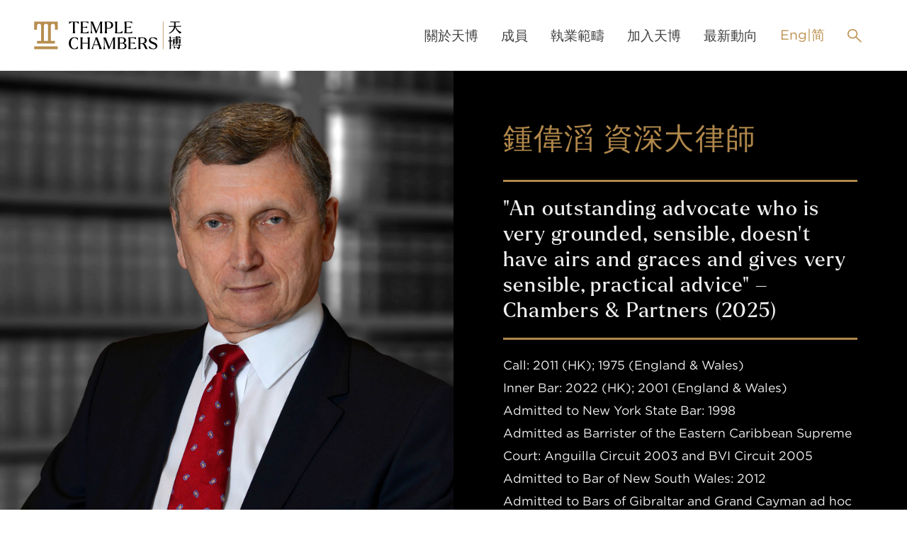

--- FILE ---
content_type: text/html; charset=utf-8
request_url: https://templechambers.com/zh-HK/member/victor-joffe-kc-sc
body_size: 19875
content:
<!DOCTYPE html><html lang="en"><head><meta charSet="utf-8" data-next-head=""/><meta name="description" content="Temple Chambers is a leading barristers’ chambers in Hong Kong, with a tradition of excellence spanning over 45 years and an unmatched combination of strengths across private and public law." data-next-head=""/><meta name="viewport" content="width=device-width, initial-scale=1, viewport-fit=cover" data-next-head=""/><title data-next-head="">鍾偉滔 資深大律師</title><script data-nscript="beforeInteractive">
            window.dataLayer = window.dataLayer || [];
            function gtag(){dataLayer.push(arguments);}
            gtag('js', new Date());
            gtag('config', 'G-HJCMQE8ZCH');
          </script><link rel="preload" href="/_next/static/css/8fa36da4ff9d7295.css" as="style"/><link rel="stylesheet" href="/_next/static/css/8fa36da4ff9d7295.css" data-n-g=""/><link rel="preload" href="/_next/static/css/258f423a97131261.css" as="style"/><link rel="stylesheet" href="/_next/static/css/258f423a97131261.css" data-n-p=""/><noscript data-n-css=""></noscript><script defer="" nomodule="" src="/_next/static/chunks/polyfills-42372ed130431b0a.js"></script><script src="https://www.googletagmanager.com/gtag/js?id=G-HJCMQE8ZCH" defer="" data-nscript="beforeInteractive"></script><script src="/_next/static/chunks/webpack-7dc946c878978650.js" defer=""></script><script src="/_next/static/chunks/framework-06121e066c6696d9.js" defer=""></script><script src="/_next/static/chunks/main-e74654d3b0c12758.js" defer=""></script><script src="/_next/static/chunks/pages/_app-c9ab0d7af61fcd21.js" defer=""></script><script src="/_next/static/chunks/pages/member/%5Bslug%5D-9b131d1178da7bd6.js" defer=""></script><script src="/_next/static/zOZxuYIBHy6e1v9jY7FmK/_buildManifest.js" defer=""></script><script src="/_next/static/zOZxuYIBHy6e1v9jY7FmK/_ssgManifest.js" defer=""></script></head><body><div id="__next"><div class="styles_nav_nav__XNvVj"><a class="styles_nav_tclogo__ppJDh styles_nav_tclogozh___zfJx" href="/zh-HK"></a><div class="styles_nav_menu__ecZ7i"><a class="styles_nav_navButton__bYMMp" href="/zh-HK/about">關於天博</a><a class="styles_nav_navButton__bYMMp" href="/zh-HK/members">成員</a><a class="styles_nav_navButton__bYMMp styles_nav_wideDesktopOnly__kWR4g" href="/zh-HK?to=practice-areas">執業範疇</a><div class="styles_nav_expandableNavButton__uqS5l"><a class="styles_nav_navButton__bYMMp styles_nav_wideDesktopOnly__kWR4g" href="/zh-HK/recruitment">加入天博</a><div style="height:0;opacity:0.5;overflow:hidden" class="styles_nav_subItemContainer__H__Kg"><div class="styles_nav_subItems__5MdbO"><a href="/zh-HK/recruitment#pupillage">實習大律師</a><a href="/zh-HK/recruitment#9-month-pupillage">9-month pupillage</a><a href="/zh-HK/recruitment#mini-pupillage">暑期/冬季實習</a><a href="/zh-HK/recruitment#scholarship">獎學金</a></div></div></div><div class="styles_nav_expandableNavButton__uqS5l"><a class="styles_nav_navButton__bYMMp styles_nav_wideDesktopOnly__kWR4g" href="/zh-HK/whatsnew">最新動向</a><div style="height:0;opacity:0.5;overflow:hidden" class="styles_nav_subItemContainer__H__Kg"><div class="styles_nav_subItems__5MdbO"><a href="/zh-HK/news">最新消息</a><a href="/zh-HK/events">活動</a><a target="_blank" rel="noopener noreferrer" href="https://www.linkedin.com/company/temple-chambers/"><span class="styles_nav_linkedInIcon__i4Pj3" data-color="414141"></span>領英</a></div></div></div><div class="styles_nav_languagePicker__v56XG"><a href="/member/victor-joffe-kc-sc#">Eng</a><div>|</div><a href="/zh-CN/member/victor-joffe-kc-sc#">简</a></div><a class="styles_nav_searchIconContainer__TAi68" href="javascript:;"><span class="styles_nav_searchIcon__8BfeX"></span></a><button class="styles_nav_hamburger__uXURa styles_nav_hamburger--spring__UOrdB" type="button"><span class="styles_nav_hamburger-box__MQSkE"><span class="styles_nav_hamburger-inner__exYq8"></span></span></button></div></div><div class="styles_nav_popupMenu__5LtCX"><div style="height:0;opacity:0;overflow:hidden"><div class="styles_nav_popupMenuInner__D6dSb"><a href="/zh-HK/about">關於天博</a><div class="styles_nav_expendableNavItem__urTVg"><h1> <!-- -->成員<!-- --> </h1><img alt="+" loading="lazy" width="20" height="20" decoding="async" data-nimg="1" style="color:transparent" src="/pictures/buttons/expand_button.svg"/></div><div style="height:0;opacity:0.5;overflow:hidden;display:block"><div class="styles_nav_subItems__5MdbO"><a href="/zh-HK/members">所有成員</a><a href="/zh-HK/members#arbitrators">仲裁員</a><a href="/zh-HK/members#mediators">調解員</a></div></div><a href="/zh-HK?to=practice-areas">執業範疇</a><div class="styles_nav_expendableNavItem__urTVg"><h1> <!-- -->加入天博<!-- --> </h1><img alt="+" loading="lazy" width="20" height="20" decoding="async" data-nimg="1" style="color:transparent" src="/pictures/buttons/expand_button.svg"/></div><div style="height:0;opacity:0.5;overflow:hidden;display:block"><div class="styles_nav_subItems__5MdbO"><a href="/zh-HK/recruitment#pupillage">實習大律師</a><a href="/zh-HK/recruitment#9-month-pupillage">9-month pupillage</a><a href="/zh-HK/recruitment#mini-pupillage">暑期/冬季實習</a><a href="/zh-HK/recruitment#scholarship">獎學金</a></div></div><a href="/zh-HK/news">最新消息</a><a href="/zh-HK/events">活動</a><a href="https://www.linkedin.com/company/temple-chambers/" class="styles_nav_linkedInLink__SFxpt" target="_blank" rel="noopener noreferrer" style="color:#BC9150"><span>領英</span><span class="styles_nav_linkedInIcon__i4Pj3 styles_nav_mobile__AxhOk" data-color="414141"></span></a><a href="/zh-HK/about#contact">聯絡我們</a><div><a href="/member/victor-joffe-kc-sc#">Eng</a><a href="/zh-CN/member/victor-joffe-kc-sc#">简</a><a class="styles_nav_searchIconContainer__TAi68" href="javascript:;"><span class="styles_nav_searchIcon__8BfeX"></span></a></div></div></div></div><div class="styles_memberProfile_main__pawta"><div class="Frame_frame__ENajo Frame_memberDisplay__Ttjus"><div class="Frame_imgSection__x73dq Frame_left___A24Y Frame_memberDisplay__Ttjus" style="background-color:#000000"><img style="max-height:1100px;max-width:1100px;object-position:50% 50%" src="https://s3-ap-southeast-1.amazonaws.com/templechambers-www-assets/23 VJQC.352f72d028c133d93715cf4fcb40c1f6c878da6c_n.jpg" alt="Victor Joffe KC, SC"/></div><div class="Frame_contentSection__fHgQC Frame_left___A24Y Frame_flat___aBXA Frame_memberDisplay__Ttjus" style="background-color:#000000"><div><div class="styles_memberProfile_leadingMobileProfileName__0xNzl">鍾偉滔 資深大律師</div><div class="Frame_guide__yvrzJ" style="opacity:0;transform:translateY(-50px) translateX(-50px)"></div><div style="position:relative;opacity:0"><div style="position:relative;max-width:1000px;min-height:800px;padding:50px 70px;display:flex;flex-direction:column"><div class="styles_memberProfile_profileName__xBiXA">鍾偉滔 資深大律師</div><div class="styles_memberProfile_topContent__t_YF1" style="display:flex;background-color:#000000"><div class="styles_memberProfile_profileQuote__QVk7M">&quot;An outstanding advocate who is very grounded, sensible, doesn&#x27;t have airs and graces and gives very sensible, practical advice&quot; – Chambers &amp; Partners (2025)</div></div><div class="styles_memberProfile_v2proQual__CEOrF"><p>Call:    2011 (HK); 1975 (England &amp; Wales)<br/>Inner Bar: 2022 (HK); 2001 (England &amp; Wales)<br/>Admitted to New York State Bar: 1998<br/>Admitted as Barrister of the Eastern Caribbean Supreme Court: Anguilla Circuit 2003 and BVI Circuit 2005<br/>Admitted to Bar of New South Wales: 2012<br/>Admitted to Bars of Gibraltar and Grand Cayman ad hoc<br/>Registered under Part II of the Dubai International Financial Centre Court, Register of Legal Practitioners<br/>Accredited as a mediator by CEDR: 2007</p></div><div class="styles_memberProfile_v2MoreProfile__Wxf9a"><h2>學歷</h2><ul><li><span>BA (Hons) in Law, University of Cambridge </span></li><li><span>LLB, University of Cambridge </span></li><li><span>MA, University of Cambridge</span></li></ul><h2>聯絡方法</h2><div><table><tbody><tr><th>電郵<!-- -->:</th><td><a href="mailto:vjoffe@templechambers.com">vjoffe@templechambers.com</a></td></tr><tr><th>電話<!-- -->:</th><td><a href="tel:(+852) 2523 2003"></a>(+852) 2523 2003</td></tr></tbody></table></div><h4>秘書</h4><table><tbody><tr><th>姓名<!-- -->:</th><td>Francisco das Caldas  </td></tr><tr><th>電郵<!-- -->:</th><td><a href="mailto:francisco@templechambers.com">francisco@templechambers.com</a></td></tr></tbody></table></div><div style="padding-bottom:50px"></div><div><button class="styles_memberProfile_profileButton__DD_QW">下載簡歷</button><button class="styles_memberProfile_profileButton__DD_QW">vCard</button><button class="styles_memberProfile_profileButton__DD_QW">領英</button></div><div></div></div></div></div></div></div><div class="styles_memberProfile_underScan__CaBJq"></div><div class="styles_memberProfile_v2Pane__kPucB"><div class="styles_memberProfile_leftPane__94nJt"><div class="styles_memberProfile_wrapper__KoBxG"><h2>引述</h2><div class="styles_memberProfile_mentionList__IPOUR styles_memberProfile_link__7bqDv">Chambers and Partners Greater China 2026 Edition – Temple Chambers members ranked in multiple practice areas<div class="styles_memberProfile_moreArticleDate__tX_RO">天博消息<!-- --> • <!-- -->15 January 2026</div></div><div class="styles_memberProfile_mentionList__IPOUR styles_memberProfile_link__7bqDv">Temple Chambers in the Lexology Index<div class="styles_memberProfile_moreArticleDate__tX_RO">天博消息<!-- --> • <!-- -->10 December 2025</div></div><div class="styles_memberProfile_mentionList__IPOUR styles_memberProfile_link__7bqDv">Legal 500 Asia Pacific: Greater China 2026 Edition – Temple Chambers ranked Top-Tier in six key practice areas<div class="styles_memberProfile_moreArticleDate__tX_RO">天博消息<!-- --> • <!-- -->20 November 2025</div></div><div class="styles_memberProfile_mentionList__IPOUR styles_memberProfile_link__7bqDv">Is Leave Required to Appeal Against a Decision Appointing Liquidators?<div class="styles_memberProfile_moreArticleDate__tX_RO">最新判案書<!-- --> • <!-- -->10 October 2025</div></div><div class="styles_memberProfile_mentionList__IPOUR styles_memberProfile_link__7bqDv">CFI Confirms That Pre-Action Discovery Applications Within Tort and Contract Gateways<div class="styles_memberProfile_moreArticleDate__tX_RO">最新判案書<!-- --> • <!-- -->06 October 2025</div></div><button class="styles_tcButton_button__1DEvw undefined">查看全部</button><h2>經驗</h2><li><span>公司法</span></li><li><span>破產清盤</span></li><li><span>禁制令 / 藐視法庭</span></li><li><span>商業糾紛</span></li><li><span>民事欺詐 / 資產追回</span></li><div style="height:0;opacity:0.5;overflow:hidden"><div><li><span>衡平法 / 信託</span></li></div></div><button class="styles_tcButton_button__1DEvw undefined">還有 1 項</button><h2>出版刊物</h2><li><span><i>Minority Shareholders: Law, Practice and Procedure</i> (7<sup>th</sup> edition, O.U.P., 2023)</span></li><div class="styles_memberProfile_extra__TpF_6"></div></div></div><div class="styles_memberProfile_rightPane__Vr2VG"><div class="styles_memberProfile_wrapper__KoBxG"><div class="styles_memberProfile_content__1oSFk"><div><h2>專業經驗</h2><p>Victor Joffe KC (England and Wales) practised for many years at the highly respected London chambers Serle Court before commencing full time practice at the Hong Kong Bar in 2011. Since then he has appeared regularly in the Hong Kong Courts at both first instance and appellate level. His broad practice encompasses all aspects of company law (including corporate insolvency), commercial law, and trusts (particularly international trusts), and he has extensive experience in injunctions and other interlocutory applications. Victor has likewise appeared frequently at both first instance and appellate level in England, the BVI, Anguilla, Grand Cayman and Gibraltar. He is also well known for his leading publication <I>Minority Shareholders: Law, Practice and Procedure</I> (7<sup>th</sup> edition, 2023, OUP).<br/><br/>Victor is also recognised as a leading silk in the leading independent legal directories:<br/><br/><b>Chambers and Partners (2025):</b> Victor is cited as a “Band 1” silk in the commercial dispute resolution category (and has been cited as such for 4 years). Victor is described as “an outstanding advocate who is very grounded, sensible, doesn&#x27;t have airs and graces and gives very sensible, practical advice. I couldn&#x27;t speak more highly of him.” He is also further noted as  “extremely knowledgeable and experienced in shareholder disputes.”<br/><br/><b>Legal 500 (2025):</b> Victor is cited as a “Band 1” leading silk for commercial disputes.<br/><br/></p></div><div class="styles_memberProfile_selectedCases__zw6mO"><h2>案件選例</h2><div style="margin-left:-15px;margin-right:-15px;display:flex;flex-grow:0;flex-shrink:0;align-items:normal;justify-content:flex-start;flex-direction:row;flex-wrap:wrap"><div style="box-sizing:border-box;min-height:1px;position:relative;padding-left:15px;padding-right:15px;width:100%;flex-basis:100%;flex-grow:0;flex-shrink:0;max-width:100%;margin-left:0%;right:auto;left:auto" class="styles_memberProfile_profileCaseHeading__kSJ4J styles_memberProfile_selected__ulqPN"><span>公司法</span><img alt="+" loading="lazy" width="20" height="20" decoding="async" data-nimg="1" style="color:transparent" src="/pictures/buttons/expand_button.svg"/></div></div><div class="styles_memberProfile_profileCase__IC_be styles_memberProfile_collapsed___Kzpl"><div class="styles_memberProfile_profileCases__qx2bX"><li><span><i>Highfit Development Co Ltd v Koo Siu Ying</i> [2025] HKCFI 2775: whether directors were in breach of fiduciary duty by reason of following instructions of family member; whether <i>Duomatic</i> principle applicable; and whether claims time-barred.</span></li><li><span><i>Chu Kong v Lau Wing</i> [2023] HKCFI 2703: where liquidators appointed to a company, there was no “wrongdoer control” so as to permit a derivative action by shareholders, so claim should be struck out (claim also struck out by reason of inter alia issue estoppel and abuse of process).</span></li><li><span><i>Power Securities Company Limited v Sin Kwok Lam And Others</i> [2023] HKCA 594: scope of reflective loss rule in Hong Kong.</span></li></div><div style="height:0;opacity:0.5;overflow:hidden"><div class="styles_memberProfile_profileCases__qx2bX"><li><span><i>Re Global Cord Blood Corporation</i>, FSD 108/2022 (Court of Grand Cayman) representing company’s Litigation Steering Committee in opposing applications for specific discovery and to set aside an order refusing the grant of injunction.</span></li><li><span><i>Liu Tieh Ching Brandon V Liu Ju Ching And Others</i> [2022] 2 HKLRD 790: whether winding up prayer should be struck out from unfair prejudice petition.</span></li><li><span><i>Dennis Kwok Hon Ming v Poon Sui Cheong Albert</i> (2022) 25 HKCFAR 1: whether majority shareholders in unfair prejudice proceedings could subsequently rely in their defence on petitioner’s misconduct of which they were unaware at the relevant time.</span></li><li><span><i>Ng Kwok Piu Philip v To Pui Kui</i> [2021] HKCA 106: whether <i>Duomatic</i> principle applied given trial judge’s finding that shareholder did not have knowledge of the relevant document or its content.</span></li><li><span><i>Lau Cho Kwan, Leo v Lau Siu Fan, Elaine And Others</i> [2021] HKCFI 3067: whether company entitled to incur expenditure in unfair prejudice/just and equitable winding up proceedings. </span></li><li><span><i>ZPMC Offshore Service Co Ltd v Philip Jeffrey Adkins</i> [2021] 4 HKLRD 559: proceedings struck out for failure to comply with ss 728-729 of Companies Ord. (Cap.622)</span></li><li><span><i>Chen Hongqing v China Shanshui Investment Co Ltd</i> [2021] HKCFI 699: injunction to restrain directors from proceeding with disputed allotment of shares</span></li><li><span><i>Paloma Co Ltd v Capxon Electronic Industrial</i> [2020] HKCFI 754: whether charging order nisi could be made absolute in the case of unregistered company in solvent voluntary liquidation in the place of its incorporation.</span></li><li><span><i>Orlov v Roth</i> [2019] HKCFI 2120: cross unfair prejudice petitions, whether cross-petition properly brought where no claim made for monetary relief on behalf of company and whether double jeopardy arose.</span></li><li><span><i>Sociedade Nacional De Combustíveis De Angola-Empresa Publica v China Sonangol International Ltd</i> [2019] HKCFI 1443: interim injunction refused in unfair prejudice proceedings, since no serious issue to be tried, due to failure to plead in petition proper basis on which quasi-partnership said to arise.</span></li><li><span><i>Yeung Bing Kwong, Kenneth v Yeung Ping Leung</i> [2019] HKCFI 1465: proper construction of articles of company limited by guarantee.</span></li><li><span><i>Re Minloy Ltd</i> [2019] HKCA 461: successful appeal against trial judge’s finding that unfair prejudice had been established and consequent buy-out order.</span></li><li><span><i>Shih-Hua Investment Co Ltd v Zhang Aidong</i> [2018] HKCFI 1234: striking out of statement of claim in common law derivative action by reason of abuse of process and/or reconstitution of company’s board. </span></li><li><span><i>China Shanshui Cement Group Ltd v Zhang Caikui</i> [2018] HKCFI 973 and [2018] HKCA 409: whether “interim interim” injunction should be granted pending hearing of application to appoint receivers over shareholding in company.</span></li><li><span><i>Tsoi Chik Sang Lawrence v Tasty Catering Group Ltd</i> (HCMP 812/2017, 12 September 2017): appointment of receivers over company where no functioning board.</span></li><li><span><i>Loyal Profit International Development Ltd v Travel Industry Council of Hong Kong</i> (HCMP 256/2016, 27 April 2017): whether directives passed by TIC were ultra vires and void or contrary to s 6 of Competition Ord. Cap 619 </span></li><li><span><i>Shih-Hua Investment Co Ltd v Zhang Aidong </i>(HCCW 198/2016, 19 January 2017): whether board of company could be reconstituted on an interlocutory application in unfair prejudice case.</span></li><li><span><i>Speedy Brilliant Investments Ltd v China Health Group Ltd</i> (HCCW 816/2006, 2 June 2016): injunction restraining board of listed company from (i) preventing shareholder from convening meeting; and (ii) interfering with the proper conduct of the meeting.</span></li><li><span><i>Foo Tsing v Roeders Geschaeftsfuehrungs GMBH </i>(HCCW 68/2016, 26 May 2016): whether shareholder entitled to injunction restraining his removal as director pending hearing of petition for unfair prejudice/just and equitable winding up relief.</span></li><li><span><i>Re Yung Kee Holdings Ltd</i> (HCCW 154/2010, 31 October 2012); [2014] 2 HKLRD 313; (2015) 18 HKCFAR 501: jurisdiction to grant relief in respect of BVI company for unfair prejudice and just and equitable winding up.</span></li><li><span><i>張才奎所託管中國山水投資有限公司股份及另一人 v. 張才奎及另一人</i> (HCA 1661/2014, 30 September 2015; 26 October 2015): whether interim receivers should be directed (i) not to seek to change composition of board of company in which subject company held shares; (ii) to reverse appointment of directors; refusal of leave to appeal. </span></li><li><span><i>Veron International Ltd v RCG Holdings Ltd</i> (HCMP 3210/2013, 20 July 2015: whether leave to be given to minority shareholder to bring statutory derivative proceedings.</span></li><li><span><i>張才奎所託管中國山水投資有限公司股份及另一人 v. 張才奎及另一人</i> (HCA 1661/2014, 14 July 2015 and 23 July 2015): whether interim receivers of shares should be (i) directed to vote in particular manner at EGM; (ii) allowed to vote as they thought fit.</span></li><li><span><i>Re China Kingstone Ltd</i> (HCMP 1472/2015, 8 July 2015): injunction requiring shares in open offer to be allotted to shareholder rather than underwriter.</span></li><li><span><i>Luck Continent Ltd v Chung Chee Tock Theodore</i> (i) [2013] 4 HKLRD 181: whether unfair prejudice could arise from company’s arrangements with Hong Kong Stock Exchange; (ii) (2014) 7 HKCFAR 863: whether appeal could be continued where appellant had disposed of shareholding in subject company.</span></li></div></div></div><div style="margin-left:-15px;margin-right:-15px;display:flex;flex-grow:0;flex-shrink:0;align-items:normal;justify-content:flex-start;flex-direction:row;flex-wrap:wrap"><div style="box-sizing:border-box;min-height:1px;position:relative;padding-left:15px;padding-right:15px;width:100%;flex-basis:100%;flex-grow:0;flex-shrink:0;max-width:100%;margin-left:0%;right:auto;left:auto" class="styles_memberProfile_profileCaseHeading__kSJ4J styles_memberProfile_selected__ulqPN"><span>破產清盤</span><img alt="+" loading="lazy" width="20" height="20" decoding="async" data-nimg="1" style="color:transparent" src="/pictures/buttons/expand_button.svg"/></div></div><div class="styles_memberProfile_profileCase__IC_be styles_memberProfile_collapsed___Kzpl"><div class="styles_memberProfile_profileCases__qx2bX"><li><span><i>Re BGA Holdings Ltd</i>  [2025] HKCA 752: leave required to appeal against judge’s decision as to appointment of liquidators; application for leave dismissed.</span></li><li><span><i>Re XJ Holdings International Ltd</i> [2025] HKCA 481: petition debt disputed on substantial grounds by reason of alleged failure of petitioner to present demand in accordance with provisions of applicable Bonds.</span></li><li><span><i>Re Shandong Chenming Paper Holdings Ltd</i> [2024] HKCA 352: winding up petition should be stayed in case of cross-claim (as opposed to defence to petition debt) because <i>Lasmos/Guy Lam</i> also apply to cross-claims.</span></li></div><div style="height:0;opacity:0.5;overflow:hidden"><div class="styles_memberProfile_profileCases__qx2bX"><li><span><i>Re ZPMC-Red Box Energy Services Ltd</i> [2022] HKCFI 3256: whether bona fide disputed debt or cross claim, whether petition abuse of process.</span></li><li><span><i>Shandong Chenming Paper Holdings Ltd v Arjowiggins</i> HKK 2 (2022) 25 HKCFAR 98: whether, in the case of an unregistered company, the prospect of being wound up is sufficient to satisfy the second core requirement for jurisdiction (as explained in <i>Re Yung Kee Holdings Ltd</i> (2015) 18 HKCFAR 501).</span></li><li><span><i>Re ZPMC-Red Box Energy Services Ltd</i> [2022] 3 HKLRD 4: whether fresh evidence permitted to be adduced in creditor’s winding up petition.</span></li><li><span><i>Byers v Chen Ningning</i> [2021] UKPC 4: whether respondent liable to account where owed fiduciary duties to company but failed to prevent it making preferential payment when insolvent.</span></li><li><span><i>Re Minloy Ltd</i> [2020] HKCFI 2215: whether creditor’s winding up petition should be stayed pending creditor’s application for leave to appeal to CFA in unfair prejudice proceedings.</span></li><li><span><i>Ho Chor Ming v Hong Kong Chiu Chow Po Hing Buddhism Assn</i> [2019] 2 HKLRD 1181: whether the Court has jurisdiction to reopen assessment of receiver’s fees previously conducted by the Court.</span></li><li><span><i>Re STX Pan Ocean (Hong Kong) Co Ltd</i> [2018] HKCFI 2210: whether <i>ad valorem</i> fees payable in respect of funds transferred by former voluntary liquidators after making of compulsory winding up order.</span></li><li><span><i>Re Lehman Brothers Futures Asia Ltd</i> [2017] 2 HKLRD 871: scheme of arrangment in relation to companies in liquidation for distribution of surplus to avoid litigation over legal issues, and correct determination of classes of creditors.</span></li></div></div></div><div style="margin-left:-15px;margin-right:-15px;display:flex;flex-grow:0;flex-shrink:0;align-items:normal;justify-content:flex-start;flex-direction:row;flex-wrap:wrap"><div style="box-sizing:border-box;min-height:1px;position:relative;padding-left:15px;padding-right:15px;width:100%;flex-basis:100%;flex-grow:0;flex-shrink:0;max-width:100%;margin-left:0%;right:auto;left:auto" class="styles_memberProfile_profileCaseHeading__kSJ4J styles_memberProfile_selected__ulqPN"><span>禁制令 / 藐視法庭</span><img alt="+" loading="lazy" width="20" height="20" decoding="async" data-nimg="1" style="color:transparent" src="/pictures/buttons/expand_button.svg"/></div></div><div class="styles_memberProfile_profileCase__IC_be styles_memberProfile_collapsed___Kzpl"><div class="styles_memberProfile_profileCases__qx2bX"><li><span><i>ZPMC Offshore Service Co Ltd v Philip Jeffrey Adkins</i> [2021] 4 HKLRD 559: contempt proceedings struck out consequent on striking out of main proceedings.</span></li><li><span><i>Chen Hongqing v China Shanshui Investment Co Ltd</i> [2021] HKCFI 699: injunction to restrain directors from proceeding with disputed allotment of shares.</span></li><li><span><i>Pacific Bulk Supramax Co Ltd v Bintan Mining Corp</i> [2021] HKCFI 680: worldwide Mareva injunction against company with overseas mining interests.</span></li></div><div style="height:0;opacity:0.5;overflow:hidden"><div class="styles_memberProfile_profileCases__qx2bX"><li><span><i>The Joint and Several Liquidators of China Medical Technologies Inc v Abbiss and others</i> [2019] 1 HKLRD 755: whether contempt proceedings were properly brought against named respondents; and [2019] HKCFI 501 whether leave to commence contempt proceedings should be set aside for non-disclosure.</span></li><li><span><i>China Shanshui Cement Group Ltd v Zhang Caikui</i> [2018] HKCFI 973 and [2018] HKCA 409: whether “interim interim” injunction should be granted pending hearing of application to appoint receivers over shareholding in company.</span></li><li><span><i>XY LLC v Jesse Zhu</i> (CACV 11/2016, 5 December 2016):  continuation of Mareva injunction against third party (<i>Chabra</i> jurisdiction).</span></li><li><span><i>Classroom Investments Inc v HK Wanshitaiping Investment and Management Ltd</i> (HCMP 577/2016, 16 June 2016): in case of alleged fraud, continuation of Mareva injunction over deposit maintained with bank representing proceeds of P’s property.</span></li><li><span><i>Speedy Brilliant Investments Ltd v China Health Group Ltd</i> (HCCW 816/2006, 2 June 2016): injunction restraining board of listed company from (i) preventing shareholder from convening meeting; and (ii) interfering with the proper conduct of the meeting.</span></li></div></div></div><div style="margin-left:-15px;margin-right:-15px;display:flex;flex-grow:0;flex-shrink:0;align-items:normal;justify-content:flex-start;flex-direction:row;flex-wrap:wrap"><div style="box-sizing:border-box;min-height:1px;position:relative;padding-left:15px;padding-right:15px;width:100%;flex-basis:100%;flex-grow:0;flex-shrink:0;max-width:100%;margin-left:0%;right:auto;left:auto" class="styles_memberProfile_profileCaseHeading__kSJ4J styles_memberProfile_selected__ulqPN"><span>商業糾紛</span><img alt="+" loading="lazy" width="20" height="20" decoding="async" data-nimg="1" style="color:transparent" src="/pictures/buttons/expand_button.svg"/></div></div><div class="styles_memberProfile_profileCase__IC_be styles_memberProfile_collapsed___Kzpl"><div class="styles_memberProfile_profileCases__qx2bX"><li><span><i>Chen Yue v Arthur Kuan</i>[2025] HKCFI 4172: whether pre-action discovery application may be served out of the jurisdiction.</span></li><li><span><i>Global Gaming Philippines LLC v Deutsche Bank AG</i> [2019] HKCFI 405: whether third party discovery order could be made against person ordinarily resident overseas.</span></li><li><span><i>Li Shiu To v Cheung Pik Ng</i> [2018] 1 HKLRD 934: whether contribution payable under Civil Liability (Contribution) Ordinance, Cap 377in the case of accessory liability in dishonest assistance case.</span></li></div><div style="height:0;opacity:0.5;overflow:hidden"><div class="styles_memberProfile_profileCases__qx2bX"><li><span><i>Days Impex Ltd (In Liquidation) v Fung, Yu &amp; Co (A Firm)</i> (HCA1035/2014, 24 October 2017): refusal to strike out auditors’ negligence claim by company in liquidation where directors’ fraud not attributable to company.</span></li><li><span><i>Franz Josef Adick v Grosvenor International Holdings Ltd</i> (HCA 1327/2012, 4 October 2016): recovery of deposit by cancelling purchaser.</span></li><li><span><i>Pacific Harbor Advisors Pte Ltd v Winson Federal Ltd</i> (CACV 115/2016, 22 June 2016): whether privilege against self-incrimination available in oral examination under RHC O 48.</span></li><li><span><i>Natamon Protpakorn v Citibank NA</i> (CACV 163/2013, 22 October 2015): whether promissory estoppel precludes a bank from relying on oral representations inconsistent with its written conditions.</span></li><li><span><i>Re Birmingham International Holdings Ltd</i> (HCMP 395/2015, 28 August 2015): whether receivership order should be continued.</span></li><li><span><i>Capital Wealth Finance Co Ltd v Lai Yueh-Hsing</i> (HCA 686/2012, 31 July 2015): whether orders for discovery/striking out should be made.</span></li><li><span><i>WDA Architects Ltd v MHS Planners</i> (CACV116/2114, 21 July 2015): whether amendments to Amended Statement of Claim could be made.</span></li><li><span><i>FCL China Development Ltd v Lai Yuen Ling</i> (CACV 193/2014, 20 March 2015): whether summary judgment on settlement agreement to be set aside by reason of alleged misrepresentation, prevention principle or set off.</span></li><li><span><i>Alhamrani v Alhamrani</i> [2014] UKPC 37: Consideration of approach to contractual interpretation; approach to expert evidence and approach of an appellate court to findings of the trial judge on the proper meaning of a contract governed by foreign law.</span></li></div></div></div><div style="margin-left:-15px;margin-right:-15px;display:flex;flex-grow:0;flex-shrink:0;align-items:normal;justify-content:flex-start;flex-direction:row;flex-wrap:wrap"><div style="box-sizing:border-box;min-height:1px;position:relative;padding-left:15px;padding-right:15px;width:100%;flex-basis:100%;flex-grow:0;flex-shrink:0;max-width:100%;margin-left:0%;right:auto;left:auto" class="styles_memberProfile_profileCaseHeading__kSJ4J styles_memberProfile_selected__ulqPN"><span>民事欺詐 / 資產追回</span></div></div><div class="styles_memberProfile_profileCase__IC_be styles_memberProfile_collapsed___Kzpl"><div class="styles_memberProfile_profileCases__qx2bX"><li><span><i>XY LLC v Jesse Zhu</i> (CACV 11/2016, 5 December 2016):  continuation of Mareva injunction against third party (<i>Chabra</i> jurisdiction).</span></li><li><span><i>Classroom Investments Inc v HK Wanshitaiping Investment and Management Ltd</i> (HCMP 577/2016, 16 June 2016): in case of alleged fraud, continuation of Mareva injunction over deposit maintained with bank representing proceeds of P’s property.</span></li><li><span><i>Armstrong DLW GmbH v Winnington Networks Ltd</i> [2013] Ch 156: unjust enrichment, fraud and knowing receipt in relation to incorporeal property.</span></li></div></div><div style="margin-left:-15px;margin-right:-15px;display:flex;flex-grow:0;flex-shrink:0;align-items:normal;justify-content:flex-start;flex-direction:row;flex-wrap:wrap"><div style="box-sizing:border-box;min-height:1px;position:relative;padding-left:15px;padding-right:15px;width:100%;flex-basis:100%;flex-grow:0;flex-shrink:0;max-width:100%;margin-left:0%;right:auto;left:auto" class="styles_memberProfile_profileCaseHeading__kSJ4J styles_memberProfile_selected__ulqPN"><span>衡平法 / 信託</span><img alt="+" loading="lazy" width="20" height="20" decoding="async" data-nimg="1" style="color:transparent" src="/pictures/buttons/expand_button.svg"/></div></div><div class="styles_memberProfile_profileCase__IC_be styles_memberProfile_collapsed___Kzpl"><div class="styles_memberProfile_profileCases__qx2bX"><li><span><i>Aldred v Castle Fiduciary Ltd</i> [2023] HKCFI 1325: whether injunction against trustee to be continued until trial and whether challenge to beneficiary’s status as such should be heard prior to or at trial.</span></li><li><span><i>HQM (as Trustee of the WHP Trust) v THB and Others</i> BVIHC (COM) 0112 of 2023: representing claimant in large-scale complex <i>Beddoe</i> application.</span></li><li><span><i>Yang Hsueh Chi Serena v Equity Trustee Ltd</i> BVIHC (COM) 0059 of 2016: striking out by BVI court of action against trustee as an abuse of process.</span></li></div><div style="height:0;opacity:0.5;overflow:hidden"><div class="styles_memberProfile_profileCases__qx2bX"><li><span><i>Fok Chun Yue Benjamin v Fok Chun Wan Ian</i> [2015] 2 HKLRD 212: whether proceedings should be stayed pending determination of issues arising from family settlement agreement. (Costs determination: CACV 17/2014, 20 January 2016).</span></li><li><span><i>LEMS v LCTN</i> (HCMP2237/2014): whether anticipated future inheritance could be brought into account in ancillary relief proceedings.</span></li><li><span><i>Timmerton Company Inc v Equity Trustee Ltd</i> [2015] 1 HKLRD 247: whether trustee entitled to limitation defence.</span></li><li><span><i>Kan Lai Kwan v Poon Lok To Otto</i> (2014) 7 HKCFAR 414: whether discretionary trust to be regarded as resource of spouse for ancillary relief purposes.</span></li></div></div></div></div></div></div></div></div></div><div style="background-color:#000000;color:#FFFFFF;min-width:100vw;min-height:40vh;padding-bottom:200px"><div style="box-sizing:border-box;position:relative;margin-left:auto;margin-right:auto;padding-left:15px;padding-right:15px;max-width:1540px"><div style="margin-left:-15px;margin-right:-15px;display:flex;flex-grow:0;flex-shrink:0;align-items:normal;justify-content:flex-start;flex-direction:row;flex-wrap:wrap"><div style="box-sizing:border-box;min-height:1px;position:relative;padding-left:15px;padding-right:15px;width:50%;flex-basis:50%;flex-grow:0;flex-shrink:0;max-width:50%;margin-left:0%;right:auto;left:auto" class="tcLogo"><div style="padding-top:100px"><img src="/pictures/logos/tc_logo_c.svg"/><a href="https://www.linkedin.com/company/temple-chambers/" class="styles_nav_linkedInLink__SFxpt" target="_blank" rel="noopener noreferrer" style="margin-top:15px;margin-bottom:5px;display:flex;align-items:center"><span class="styles_nav_linkedInIcon__i4Pj3 styles_nav_footer__t6V9d" data-color="414141"></span><div style="display:flex;flex-direction:column;line-height:1.2"><span>關注</span><span>天博領英頁面</span></div></a><div>香港金鐘道88號太古廣場1座16樓</div><div>T +852 25232003</div><div>F +852 28100302</div></div></div><div style="box-sizing:border-box;min-height:1px;position:relative;padding-left:15px;padding-right:15px;width:50%;flex-basis:50%;flex-grow:0;flex-shrink:0;max-width:50%;margin-left:0%;right:auto;left:auto"><div style="box-sizing:border-box;position:relative;margin-left:auto;margin-right:auto;padding-left:15px;padding-right:15px;max-width:1540px"><div style="margin-left:-15px;margin-right:-15px;display:flex;flex-grow:0;flex-shrink:0;align-items:normal;justify-content:flex-start;flex-direction:row;flex-wrap:wrap"><div style="box-sizing:border-box;min-height:1px;position:relative;padding-left:15px;padding-right:15px;width:25%;flex-basis:25%;flex-grow:0;flex-shrink:0;max-width:25%;margin-left:0%;right:auto;left:auto" class="footerMenuItem"><h3>關於</h3><li>歷史</li><li>前成員</li><li>聯絡我們</li></div><div style="box-sizing:border-box;min-height:1px;position:relative;padding-left:15px;padding-right:15px;width:25%;flex-basis:25%;flex-grow:0;flex-shrink:0;max-width:25%;margin-left:0%;right:auto;left:auto" class="footerMenuItem"><h3>成員</h3><li>執業範疇</li><li>資深／御用大律師</li><li>大律師</li><li>仲裁員</li><li>調解員</li></div><div style="box-sizing:border-box;min-height:1px;position:relative;padding-left:15px;padding-right:15px;width:25%;flex-basis:25%;flex-grow:0;flex-shrink:0;max-width:25%;margin-left:0%;right:auto;left:auto" class="footerMenuItem"><h3>實習</h3><li>實習大律師</li><li>暑期/冬季實習</li><li>獎學金</li></div><div style="box-sizing:border-box;min-height:1px;position:relative;padding-left:15px;padding-right:15px;width:25%;flex-basis:25%;flex-grow:0;flex-shrink:0;max-width:25%;margin-left:0%;right:auto;left:auto" class="footerMenuItem"><h3>最新動向</h3><li>最新消息</li><li>活動</li></div></div></div></div></div></div></div></div><script id="__NEXT_DATA__" type="application/json">{"props":{"pageProps":{"messages":{"home":{"latest_events":"最新活動","latest_news":"最新消息","Practice_Areas":"執業範疇","about":"關於","history":"歷史","former_members":"前成員","contact":"聯絡我們","members":"成員","practice_areas":"執業範疇","silks":"資深／御用大律師","juniors":"大律師","arbitrators":"仲裁員","mediators":"調解員","recruitment":"實習","pupillage":"實習大律師","mini_pupillage":"暑期/冬季實習","scholarship":"獎學金","application":"申請須知","rules_of_the_temple_chambers_oxford_scholarship":"天博大律師事務所（牛津）獎學金申請須知","application_form":"申請表格","enquiries":"查詢","whats_new":"最新動向","news":"最新消息","events":"活動","office_address":"香港金鐘道88號太古廣場1座16樓","view_past_news":"查看更多消息","read_more":"繼續閲讀","subhero":"天博大律師事務所是香港市場上領先的大律師事務所，擁有超過 45 年的卓越傳統，在私法和公法領域具有首屈一指的綜合實力。","search_tips":"輸入關鍵字搜尋","preparing_serach_results":"正在準備搜尋結果...","no_results_found":"沒有結果，請嘗試不同的關鍵字。","search":"搜尋","clear":"清除","follow_us_on":"關注","linkedin_footer":"天博領英頁面"},"news":{"news":"最新消息","members":"成員","filter":"篩選","sort":"排序","clear_all":"清除全部","appointment_to_public_office":"委任及公職","appointment_to_the_bench":"法官任命","honours":"嘉許","members_become_senior_council":"資深/御用大律師任命","new_tenants":"新成員","scholarships":"奬學金","recent_judgements":"最新判案書","news_miscellaneous":"其他","chambers_news":"天博消息","appointments_and_public_service":"委任及公職","Honours":"嘉許","category":"類別","year":"年份","older":"更早以前","read_more":"繼續閲讀","prev":"上一頁","next":"下一頁","back":"回上頁","more_on":"關於","more_on_chi":"的更多文章","mentions":"引述成員","whatsnew":"最新動向","events":"活動"},"events":{"year":"年份","older":"更早以前","members":"成員","filter":"篩選","sort":"排序","clear_all":"清除全部","on_going":"當前活動","event_coming_soon":"未來活動","past_event":"過去活動","professional":"專業","social_function":"社交","event_miscellaneous":"其他","category":"範疇","event":"活動","read_more":"繼續閲讀","prev":"上一頁","next":"下一頁","back":"回上頁","more_on":"關於","more_on_chi":"的更多文章","mentions":"引述成員"},"members":{"more":"更多","mentions":"引述","view_all":"查看全部","meet_our_members":"成員","contact":"聯絡方法","appointments_and_public_office":"委任及公職","tel":"電話","secretary":"秘書","practice_areas":"經驗","education":"學歷","selected_cases":"案件選例","inner_bar":"Inner Bar","call":"認許年份","email":"電郵","download_cv":"下載簡歷","mediator_cv":"調解員簡歷","arbitrator_cv":"仲裁員簡歷","arbitrator":"仲裁員","arbitrators":"仲裁員","members":"成員","mediator":"調解員","mediators":"調解員","first_name":"名字","last_name":"姓氏","filter":"篩選","sort":"排序","sort_silks":"資深／御用大律師","sort_junior1":"大律師 1-5 年","sort_junior2":"大律師 6-10 年","sort_junior3":"大律師 10+ 年","silks":"資深／御用大律師","juniors":"大律師","MEDIATOR":"調解員","ARBITRATOR":"仲裁員","MEDIATORS":"調解員","ARBITRATORS":"仲裁員","COUNSEL":"大律師","others":"仲裁員 / 調解員","VIEW":"還有","MORE":"項","LESS":"摺疊","publications_and_articles":"出版刊物","scholorship_and_prizes":"獎學金 / 獎項","secretary_name":"姓名","languages":"語言","fax":"傳真","english_only":"只提供英語版本","chinese_s_only":"只提供簡體中文版本","chinese_s_en_only":"只提供簡體中文和英文版本","chinese_t_only":"只提供繁體中文版本","chinese_t_en_only":"只提供繁體中文和英文版本","chinese_t_s_only":"只提供簡體中文和繁體中文版本","profile":"專業經驗","clear_all":"清除全部","cv":"履歷","v_card":"vCard","linkedin":"領英","read_more":"繼續閲讀"},"nav":{"nine-month-pupillage":"9-month pupillage","about":"關於天博","history":"歷史與理念","all_members":"所有成員","former_members":"前成員","contact":"聯絡我們","members":"成員","practice_areas":"執業範疇","silks":"資深／御用大律師","juniors":"大律師","arbitrators":"仲裁員","mediators":"調解員","recruitment":"加入天博","pupillage":"實習大律師","mini_pupillage":"暑期/冬季實習","scholarship":"獎學金","application":"申請須知","rules_of_the_temple_chambers_oxford_scholarship":"天博大律師事務所（牛津）獎學金申請須知","application_form":"申請表格","enquiries":"查詢","whats_new":"最新動向","news":"最新消息","events":"活動","office_address":"香港金鐘道88號太古廣場1座16樓","temple_chambers":"Temple Chambers 天博","linkedin":"領英"}},"locale":"zh-HK","profile":{"id":10,"snag":"victor-joffe-kc-sc","firstName":{"en-US":"Victor","zh-HK":"偉滔","zh-CN":"伟滔"},"lastName":{"en-US":"Joffe","zh-HK":"鍾","zh-CN":"钟"},"asianNameDisplay":false,"title":{"en-US":"KC, SC","zh-HK":"資深大律師","zh-CN":"资深大律师"},"startDate":"1975-01-01T00:00:00.000Z","previewInfo":{"en-US":"\u003ctable\u003e\u003ctr\u003e\u003cth\u003eCall: \u003c/th\u003e\u003ctd\u003e2011 (HK)\u003c/td\u003e\u003c/tr\u003e\u003c/table\u003e\n\u003ctable\u003e\u003ctr\u003e\u003cth\u003e\u003c/th\u003e\u003ctd\u003e1975 (England \u0026 Wales)\u003c/td\u003e\u003c/tr\u003e\u003c/table\u003e\n\u003ctable\u003e\u003ctr\u003e\u003cth\u003eInner Bar: \u003c/th\u003e\u003ctd\u003e2022 (HK)\u003c/td\u003e\u003c/tr\u003e\u003c/table\u003e\n\u003ctable\u003e\u003ctr\u003e\u003cth\u003e\u003c/th\u003e\u003ctd\u003e2001 (England \u0026 Wales)\u003c/td\u003e\u003c/tr\u003e\u003c/table\u003e"},"photoUrl":"https://s3-ap-southeast-1.amazonaws.com/templechambers-www-assets/23 VJQC.352f72d028c133d93715cf4fcb40c1f6c878da6c_n.jpg","tel":"(+852) 2523 2003","tel1":null,"fax":null,"email":"vjoffe@templechambers.com","email1":null,"extraListings":{},"languages":{"en-US":"","zh-HK":"","zh-CN":""},"secretary":{"en-US":"Francisco das Caldas","zh-HK":"Francisco das Caldas  ","zh-CN":"Francisco das Caldas   "},"secretaryEmail":"francisco@templechambers.com","secretaryTel":null,"memberShortBio":{"en-US":"- Call: 2011 (HK)\u003cbr/\u003e\n1975 (England \u0026 Wales)\n- Inner Bar: 2022 (HK)\u003cbr/\u003e2001 (E\u0026W)\n","zh-HK":"- 認許: 2011 (香港)\u003cbr/\u003e\n1975 (英格蘭及威爾斯)\u003cbr/\u003e\n- 資深大律師: 2022 (香港)\u003cbr/\u003e\n- 御用大律師: 2001 (英格蘭及威爾斯)","zh-CN":"- 认许: 2011 (香港)\u003cbr/\u003e\n1975 (英格兰及威尔斯)\u003cbr/\u003e\n- 资深大律师: 2022 (香港)\u003cbr/\u003e\n- 御用大律师: 2001 (英格兰及威尔斯)"},"leadingStatement":{"en-US":"\"An outstanding advocate who is very grounded, sensible, doesn't have airs and graces and gives very sensible, practical advice\" – Chambers \u0026 Partners (2025)","zh-HK":"","zh-CN":""},"linkedin":"https://www.linkedin.com/in/victor-joffe-9a46a120/","supportLang":{"en-US":true,"zh-CN":false,"zh-HK":false},"cvAvaliablity":{"mediator":false,"arbitrator":false},"cvDownloadLink":{"cv_en-US":"https://s3-ap-southeast-1.amazonaws.com/templechambers-www-assets/Victor Joffe KC SC - Temple Chambers1d970a110b9c648ade95f641e50fc4ebd550cc9a.cb959b02f92a595a19e1422825f6c3f6514125c0.pdf","cv_zh-CN":"https://s3-ap-southeast-1.amazonaws.com/templechambers-www-assets/钟伟滔资深大律师 - Temple Chambers84be17ace987edde62956a2df03580380d99ee32.368283ecd4c96aa2b581b87c36e84bc712f6662a.pdf","cv_zh-HK":"https://s3-ap-southeast-1.amazonaws.com/templechambers-www-assets/鍾偉滔資深大律師 - Temple Chambers6de809f56ec9dfb4e4433336b5e66464f986855c.a2a3f035f71c575fafb9332d98d208a172a70813.pdf"},"profile":{"en-US":"Victor Joffe KC (England and Wales) practised for many years at the highly respected London chambers Serle Court before commencing full time practice at the Hong Kong Bar in 2011. Since then he has appeared regularly in the Hong Kong Courts at both first instance and appellate level. His broad practice encompasses all aspects of company law (including corporate insolvency), commercial law, and trusts (particularly international trusts), and he has extensive experience in injunctions and other interlocutory applications. Victor has likewise appeared frequently at both first instance and appellate level in England, the BVI, Anguilla, Grand Cayman and Gibraltar. He is also well known for his leading publication \u003cI\u003eMinority Shareholders: Law, Practice and Procedure\u003c/I\u003e (7\u003csup\u003eth\u003c/sup\u003e edition, 2023, OUP).\u003cbr/\u003e\u003cbr/\u003e\nVictor is also recognised as a leading silk in the leading independent legal directories:\u003cbr/\u003e\u003cbr/\u003e\n\u003cb\u003eChambers and Partners (2025):\u003c/b\u003e Victor is cited as a “Band 1” silk in the commercial dispute resolution category (and has been cited as such for 4 years). Victor is described as “an outstanding advocate who is very grounded, sensible, doesn't have airs and graces and gives very sensible, practical advice. I couldn't speak more highly of him.” He is also further noted as  “extremely knowledgeable and experienced in shareholder disputes.”\u003cbr/\u003e\u003cbr/\u003e\n\u003cb\u003eLegal 500 (2025):\u003c/b\u003e Victor is cited as a “Band 1” leading silk for commercial disputes.\u003cbr/\u003e\u003cbr/\u003e"},"professionalQualifications":{"innerBar":true,"mediator":true,"mediatorQualification":{"en-US":"Accredited as a mediator by CEDR: 2007 ","zh-HK":"","zh-CN":""},"arbitrator":false,"arbitratorQualification":{"en-US":"","zh-HK":"","zh-CN":""},"extraData":{"en-US":"Call:\t2011 (HK); 1975 (England \u0026 Wales)\u003cbr/\u003e\nInner Bar: 2022 (HK); 2001 (England \u0026 Wales)\u003cbr/\u003e\nAdmitted to New York State Bar: 1998\u003cbr/\u003e\nAdmitted as Barrister of the Eastern Caribbean Supreme Court: Anguilla Circuit 2003 and BVI Circuit 2005\u003cbr/\u003e\nAdmitted to Bar of New South Wales: 2012\u003cbr/\u003e\nAdmitted to Bars of Gibraltar and Grand Cayman ad hoc\u003cbr/\u003e\nRegistered under Part II of the Dubai International Financial Centre Court, Register of Legal Practitioners\u003cbr/\u003e\nAccredited as a mediator by CEDR: 2007","zh-HK":"","zh-CN":""}},"appointmentsAndPublicOffice":[],"education":[{"order":1,"fromYear":"1973","toYear":null,"data":{"en-US":"BA (Hons) in Law, University of Cambridge "}},{"order":1,"fromYear":"1974","toYear":null,"data":{"en-US":"LLB, University of Cambridge "}},{"order":1,"fromYear":"1975","toYear":null,"data":{"en-US":"MA, University of Cambridge"}}],"publicationsAndArticles":[{"order":1,"data":{"en-US":"*Minority Shareholders: Law, Practice and Procedure* (7\u003csup\u003eth\u003c/sup\u003e edition, O.U.P., 2023)"}}],"practiceAreas":[{"order":1,"id":9,"icon_url":"company","name":{"en-US":"Company","zh-HK":"公司法","zh-CN":"公司法"}},{"order":1,"id":22,"icon_url":"insolvency","name":{"en-US":"Insolvency","zh-HK":"破產清盤","zh-CN":"破产清盘"}},{"order":1,"id":23,"icon_url":"injunction","name":{"en-US":"Injunction / Contempt","zh-HK":"禁制令 / 藐視法庭","zh-CN":"禁制令 / 藐视法庭"}},{"order":1,"id":7,"icon_url":"commercial","name":{"en-US":"Commercial","zh-HK":"商業糾紛","zh-CN":"商业纠纷"}},{"order":1,"id":5,"icon_url":"civil-fraud","name":{"en-US":"Civil Fraud / Asset Recovery","zh-HK":"民事欺詐 / 資產追回","zh-CN":"民事欺诈 / 资产追回"}},{"order":1,"id":18,"icon_url":"equity","name":{"en-US":"Equity / Trust","zh-HK":"衡平法 / 信託","zh-CN":"衡平法 / 信托"}}],"selectedCases":[{"order":1,"practiceArea":{"id":9,"name":{"en-US":"Company","zh-HK":"公司法","zh-CN":"公司法"},"icon_url":"company"},"cases":[{"order":2,"case":{"en-US":"*Highfit Development Co Ltd v Koo Siu Ying* [2025] HKCFI 2775: whether directors were in breach of fiduciary duty by reason of following instructions of family member; whether *Duomatic* principle applicable; and whether claims time-barred."}},{"order":3,"case":{"en-US":"*Chu Kong v Lau Wing* [2023] HKCFI 2703: where liquidators appointed to a company, there was no “wrongdoer control” so as to permit a derivative action by shareholders, so claim should be struck out (claim also struck out by reason of inter alia issue estoppel and abuse of process)."}},{"order":4,"case":{"en-US":"*Power Securities Company Limited v Sin Kwok Lam And Others* [2023] HKCA 594: scope of reflective loss rule in Hong Kong."}},{"order":5,"case":{"en-US":"*Re Global Cord Blood Corporation*, FSD 108/2022 (Court of Grand Cayman) representing company’s Litigation Steering Committee in opposing applications for specific discovery and to set aside an order refusing the grant of injunction.\n"}},{"order":6,"case":{"en-US":"*Liu Tieh Ching Brandon V Liu Ju Ching And Others* [2022] 2 HKLRD 790: whether winding up prayer should be struck out from unfair prejudice petition."}},{"order":7,"case":{"en-US":"*Dennis Kwok Hon Ming v Poon Sui Cheong Albert* (2022) 25 HKCFAR 1: whether majority shareholders in unfair prejudice proceedings could subsequently rely in their defence on petitioner’s misconduct of which they were unaware at the relevant time."}},{"order":8,"case":{"en-US":"*Ng Kwok Piu Philip v To Pui Kui* [2021] HKCA 106: whether *Duomatic* principle applied given trial judge’s finding that shareholder did not have knowledge of the relevant document or its content."}},{"order":9,"case":{"en-US":"*Lau Cho Kwan, Leo v Lau Siu Fan, Elaine And Others* [2021] HKCFI 3067: whether company entitled to incur expenditure in unfair prejudice/just and equitable winding up proceedings. "}},{"order":10,"case":{"en-US":"*ZPMC Offshore Service Co Ltd v Philip Jeffrey Adkins* [2021] 4 HKLRD 559: proceedings struck out for failure to comply with ss 728-729 of Companies Ord. (Cap.622)"}},{"order":11,"case":{"en-US":"*Chen Hongqing v China Shanshui Investment Co Ltd* [2021] HKCFI 699: injunction to restrain directors from proceeding with disputed allotment of shares"}},{"order":12,"case":{"en-US":"*Paloma Co Ltd v Capxon Electronic Industrial* [2020] HKCFI 754: whether charging order nisi could be made absolute in the case of unregistered company in solvent voluntary liquidation in the place of its incorporation."}},{"order":16,"case":{"en-US":"*Orlov v Roth* [2019] HKCFI 2120: cross unfair prejudice petitions, whether cross-petition properly brought where no claim made for monetary relief on behalf of company and whether double jeopardy arose."}},{"order":20,"case":{"en-US":"*Sociedade Nacional De Combustíveis De Angola-Empresa Publica v China Sonangol International Ltd* [2019] HKCFI 1443: interim injunction refused in unfair prejudice proceedings, since no serious issue to be tried, due to failure to plead in petition proper basis on which quasi-partnership said to arise."}},{"order":24,"case":{"en-US":"*Yeung Bing Kwong, Kenneth v Yeung Ping Leung* [2019] HKCFI 1465: proper construction of articles of company limited by guarantee."}},{"order":28,"case":{"en-US":"*Re Minloy Ltd* [2019] HKCA 461: successful appeal against trial judge’s finding that unfair prejudice had been established and consequent buy-out order."}},{"order":32,"case":{"en-US":"*Shih-Hua Investment Co Ltd v Zhang Aidong* [2018] HKCFI 1234: striking out of statement of claim in common law derivative action by reason of abuse of process and/or reconstitution of company’s board. "}},{"order":36,"case":{"en-US":"*China Shanshui Cement Group Ltd v Zhang Caikui* [2018] HKCFI 973 and [2018] HKCA 409: whether “interim interim” injunction should be granted pending hearing of application to appoint receivers over shareholding in company."}},{"order":40,"case":{"en-US":"*Tsoi Chik Sang Lawrence v Tasty Catering Group Ltd* (HCMP 812/2017, 12 September 2017): appointment of receivers over company where no functioning board."}},{"order":44,"case":{"en-US":"*Loyal Profit International Development Ltd v Travel Industry Council of Hong Kong* (HCMP 256/2016, 27 April 2017): whether directives passed by TIC were ultra vires and void or contrary to s 6 of Competition Ord. Cap 619 "}},{"order":48,"case":{"en-US":"*Shih-Hua Investment Co Ltd v Zhang Aidong *(HCCW 198/2016, 19 January 2017): whether board of company could be reconstituted on an interlocutory application in unfair prejudice case."}},{"order":52,"case":{"en-US":"*Speedy Brilliant Investments Ltd v China Health Group Ltd* (HCCW 816/2006, 2 June 2016): injunction restraining board of listed company from (i) preventing shareholder from convening meeting; and (ii) interfering with the proper conduct of the meeting."}},{"order":56,"case":{"en-US":"*Foo Tsing v Roeders Geschaeftsfuehrungs GMBH *(HCCW 68/2016, 26 May 2016): whether shareholder entitled to injunction restraining his removal as director pending hearing of petition for unfair prejudice/just and equitable winding up relief.\n"}},{"order":60,"case":{"en-US":"*Re Yung Kee Holdings Ltd* (HCCW 154/2010, 31 October 2012); [2014] 2 HKLRD 313; (2015) 18 HKCFAR 501: jurisdiction to grant relief in respect of BVI company for unfair prejudice and just and equitable winding up."}},{"order":64,"case":{"en-US":"*張才奎所託管中國山水投資有限公司股份及另一人 v. 張才奎及另一人* (HCA 1661/2014, 30 September 2015; 26 October 2015): whether interim receivers should be directed (i) not to seek to change composition of board of company in which subject company held shares; (ii) to reverse appointment of directors; refusal of leave to appeal. "}},{"order":68,"case":{"en-US":"*Veron International Ltd v RCG Holdings Ltd* (HCMP 3210/2013, 20 July 2015: whether leave to be given to minority shareholder to bring statutory derivative proceedings."}},{"order":72,"case":{"en-US":"*張才奎所託管中國山水投資有限公司股份及另一人 v. 張才奎及另一人* (HCA 1661/2014, 14 July 2015 and 23 July 2015): whether interim receivers of shares should be (i) directed to vote in particular manner at EGM; (ii) allowed to vote as they thought fit."}},{"order":76,"case":{"en-US":"*Re China Kingstone Ltd* (HCMP 1472/2015, 8 July 2015): injunction requiring shares in open offer to be allotted to shareholder rather than underwriter."}},{"order":92,"case":{"en-US":"*Luck Continent Ltd v Chung Chee Tock Theodore* (i) [2013] 4 HKLRD 181: whether unfair prejudice could arise from company’s arrangements with Hong Kong Stock Exchange; (ii) (2014) 7 HKCFAR 863: whether appeal could be continued where appellant had disposed of shareholding in subject company."}}]},{"order":1,"practiceArea":{"id":22,"name":{"en-US":"Insolvency","zh-HK":"破產清盤","zh-CN":"破产清盘"},"icon_url":"insolvency"},"cases":[{"order":4,"case":{"en-US":"*Re BGA Holdings Ltd*  [2025] HKCA 752: leave required to appeal against judge’s decision as to appointment of liquidators; application for leave dismissed."}},{"order":8,"case":{"en-US":"*Re XJ Holdings International Ltd* [2025] HKCA 481: petition debt disputed on substantial grounds by reason of alleged failure of petitioner to present demand in accordance with provisions of applicable Bonds."}},{"order":12,"case":{"en-US":"*Re Shandong Chenming Paper Holdings Ltd* [2024] HKCA 352: winding up petition should be stayed in case of cross-claim (as opposed to defence to petition debt) because *Lasmos/Guy Lam* also apply to cross-claims."}},{"order":16,"case":{"en-US":"*Re ZPMC-Red Box Energy Services Ltd* [2022] HKCFI 3256: whether bona fide disputed debt or cross claim, whether petition abuse of process."}},{"order":20,"case":{"en-US":"*Shandong Chenming Paper Holdings Ltd v Arjowiggins* HKK 2 (2022) 25 HKCFAR 98: whether, in the case of an unregistered company, the prospect of being wound up is sufficient to satisfy the second core requirement for jurisdiction (as explained in *Re Yung Kee Holdings Ltd* (2015) 18 HKCFAR 501)."}},{"order":24,"case":{"en-US":"*Re ZPMC-Red Box Energy Services Ltd* [2022] 3 HKLRD 4: whether fresh evidence permitted to be adduced in creditor’s winding up petition."}},{"order":48,"case":{"en-US":"*Byers v Chen Ningning* [2021] UKPC 4: whether respondent liable to account where owed fiduciary duties to company but failed to prevent it making preferential payment when insolvent."}},{"order":52,"case":{"en-US":"*Re Minloy Ltd* [2020] HKCFI 2215: whether creditor’s winding up petition should be stayed pending creditor’s application for leave to appeal to CFA in unfair prejudice proceedings."}},{"order":60,"case":{"en-US":"*Ho Chor Ming v Hong Kong Chiu Chow Po Hing Buddhism Assn* [2019] 2 HKLRD 1181: whether the Court has jurisdiction to reopen assessment of receiver’s fees previously conducted by the Court."}},{"order":64,"case":{"en-US":"*Re STX Pan Ocean (Hong Kong) Co Ltd* [2018] HKCFI 2210: whether *ad valorem* fees payable in respect of funds transferred by former voluntary liquidators after making of compulsory winding up order."}},{"order":68,"case":{"en-US":"*Re Lehman Brothers Futures Asia Ltd* [2017] 2 HKLRD 871: scheme of arrangment in relation to companies in liquidation for distribution of surplus to avoid litigation over legal issues, and correct determination of classes of creditors."}}]},{"order":1,"practiceArea":{"id":23,"name":{"en-US":"Injunction / Contempt","zh-HK":"禁制令 / 藐視法庭","zh-CN":"禁制令 / 藐视法庭"},"icon_url":"injunction"},"cases":[{"order":48,"case":{"en-US":"*ZPMC Offshore Service Co Ltd v Philip Jeffrey Adkins* [2021] 4 HKLRD 559: contempt proceedings struck out consequent on striking out of main proceedings."}},{"order":52,"case":{"en-US":"*Chen Hongqing v China Shanshui Investment Co Ltd* [2021] HKCFI 699: injunction to restrain directors from proceeding with disputed allotment of shares."}},{"order":56,"case":{"en-US":"*Pacific Bulk Supramax Co Ltd v Bintan Mining Corp* [2021] HKCFI 680: worldwide Mareva injunction against company with overseas mining interests."}},{"order":60,"case":{"en-US":"*The Joint and Several Liquidators of China Medical Technologies Inc v Abbiss and others* [2019] 1 HKLRD 755: whether contempt proceedings were properly brought against named respondents; and [2019] HKCFI 501 whether leave to commence contempt proceedings should be set aside for non-disclosure."}},{"order":64,"case":{"en-US":"*China Shanshui Cement Group Ltd v Zhang Caikui* [2018] HKCFI 973 and [2018] HKCA 409: whether “interim interim” injunction should be granted pending hearing of application to appoint receivers over shareholding in company."}},{"order":68,"case":{"en-US":"*XY LLC v Jesse Zhu* (CACV 11/2016, 5 December 2016):  continuation of Mareva injunction against third party (*Chabra* jurisdiction)."}},{"order":72,"case":{"en-US":"*Classroom Investments Inc v HK Wanshitaiping Investment and Management Ltd* (HCMP 577/2016, 16 June 2016): in case of alleged fraud, continuation of Mareva injunction over deposit maintained with bank representing proceeds of P’s property."}},{"order":76,"case":{"en-US":"*Speedy Brilliant Investments Ltd v China Health Group Ltd* (HCCW 816/2006, 2 June 2016): injunction restraining board of listed company from (i) preventing shareholder from convening meeting; and (ii) interfering with the proper conduct of the meeting."}}]},{"order":1,"practiceArea":{"id":7,"name":{"en-US":"Commercial","zh-HK":"商業糾紛","zh-CN":"商业纠纷"},"icon_url":"commercial"},"cases":[{"order":40,"case":{"en-US":"*Chen Yue v Arthur Kuan*[2025] HKCFI 4172: whether pre-action discovery application may be served out of the jurisdiction."}},{"order":44,"case":{"en-US":"*Global Gaming Philippines LLC v Deutsche Bank AG* [2019] HKCFI 405: whether third party discovery order could be made against person ordinarily resident overseas."}},{"order":48,"case":{"en-US":"*Li Shiu To v Cheung Pik Ng* [2018] 1 HKLRD 934: whether contribution payable under Civil Liability (Contribution) Ordinance, Cap 377in the case of accessory liability in dishonest assistance case."}},{"order":52,"case":{"en-US":"*Days Impex Ltd (In Liquidation) v Fung, Yu \u0026 Co (A Firm)* (HCA1035/2014, 24 October 2017): refusal to strike out auditors’ negligence claim by company in liquidation where directors’ fraud not attributable to company.\n"}},{"order":56,"case":{"en-US":"*Franz Josef Adick v Grosvenor International Holdings Ltd* (HCA 1327/2012, 4 October 2016): recovery of deposit by cancelling purchaser."}},{"order":60,"case":{"en-US":"*Pacific Harbor Advisors Pte Ltd v Winson Federal Ltd* (CACV 115/2016, 22 June 2016): whether privilege against self-incrimination available in oral examination under RHC O 48."}},{"order":64,"case":{"en-US":"*Natamon Protpakorn v Citibank NA* (CACV 163/2013, 22 October 2015): whether promissory estoppel precludes a bank from relying on oral representations inconsistent with its written conditions."}},{"order":68,"case":{"en-US":"*Re Birmingham International Holdings Ltd* (HCMP 395/2015, 28 August 2015): whether receivership order should be continued."}},{"order":72,"case":{"en-US":"*Capital Wealth Finance Co Ltd v Lai Yueh-Hsing* (HCA 686/2012, 31 July 2015): whether orders for discovery/striking out should be made."}},{"order":76,"case":{"en-US":"*WDA Architects Ltd v MHS Planners* (CACV116/2114, 21 July 2015): whether amendments to Amended Statement of Claim could be made."}},{"order":80,"case":{"en-US":"*FCL China Development Ltd v Lai Yuen Ling* (CACV 193/2014, 20 March 2015): whether summary judgment on settlement agreement to be set aside by reason of alleged misrepresentation, prevention principle or set off.\n"}},{"order":84,"case":{"en-US":"*Alhamrani v Alhamrani* [2014] UKPC 37: Consideration of approach to contractual interpretation; approach to expert evidence and approach of an appellate court to findings of the trial judge on the proper meaning of a contract governed by foreign law."}}]},{"order":1,"practiceArea":{"id":5,"name":{"en-US":"Civil Fraud / Asset Recovery","zh-HK":"民事欺詐 / 資產追回","zh-CN":"民事欺诈 / 资产追回"},"icon_url":"civil-fraud"},"cases":[{"order":1,"case":{"en-US":"*XY LLC v Jesse Zhu* (CACV 11/2016, 5 December 2016):  continuation of Mareva injunction against third party (*Chabra* jurisdiction)."}},{"order":1,"case":{"en-US":"*Classroom Investments Inc v HK Wanshitaiping Investment and Management Ltd* (HCMP 577/2016, 16 June 2016): in case of alleged fraud, continuation of Mareva injunction over deposit maintained with bank representing proceeds of P’s property."}},{"order":1,"case":{"en-US":"*Armstrong DLW GmbH v Winnington Networks Ltd* [2013] Ch 156: unjust enrichment, fraud and knowing receipt in relation to incorporeal property."}}]},{"order":1,"practiceArea":{"id":18,"name":{"en-US":"Equity / Trust","zh-HK":"衡平法 / 信託","zh-CN":"衡平法 / 信托"},"icon_url":"equity"},"cases":[{"order":2,"case":{"en-US":"*Aldred v Castle Fiduciary Ltd* [2023] HKCFI 1325: whether injunction against trustee to be continued until trial and whether challenge to beneficiary’s status as such should be heard prior to or at trial."}},{"order":4,"case":{"en-US":"*HQM (as Trustee of the WHP Trust) v THB and Others* BVIHC (COM) 0112 of 2023: representing claimant in large-scale complex *Beddoe* application."}},{"order":8,"case":{"en-US":"*Yang Hsueh Chi Serena v Equity Trustee Ltd* BVIHC (COM) 0059 of 2016: striking out by BVI court of action against trustee as an abuse of process."}},{"order":12,"case":{"en-US":"*Fok Chun Yue Benjamin v Fok Chun Wan Ian* [2015] 2 HKLRD 212: whether proceedings should be stayed pending determination of issues arising from family settlement agreement. (Costs determination: CACV 17/2014, 20 January 2016)."}},{"order":16,"case":{"en-US":"*LEMS v LCTN* (HCMP2237/2014): whether anticipated future inheritance could be brought into account in ancillary relief proceedings."}},{"order":20,"case":{"en-US":"*Timmerton Company Inc v Equity Trustee Ltd* [2015] 1 HKLRD 247: whether trustee entitled to limitation defence."}},{"order":24,"case":{"en-US":"*Kan Lai Kwan v Poon Lok To Otto* (2014) 7 HKCFAR 414: whether discretionary trust to be regarded as resource of spouse for ancillary relief purposes."}}]}],"scholarshipAndPrizes":[],"mention":[{"articleSnag":"Chambers and Partners Greater China 2026 Edition Temple Chambers members ranked in multiple practice areas","articleHeader":{"en-US":"Chambers and Partners Greater China 2026 Edition – Temple Chambers members ranked in multiple practice areas"},"articleDate":"2026-01-15T00:00:00.000Z","articleOrder":1775,"articleCategory":"chambers_news"},{"articleSnag":"Temple Chambers in the Lexology Index","articleHeader":{"en-US":"Temple Chambers in the Lexology Index"},"articleDate":"2025-12-10T00:00:00.000Z","articleOrder":1715,"articleCategory":"chambers_news"},{"articleSnag":"Legal 500 Asia Pacific Greater China 2026 Edition Temple Chambers ranked Top-Tier in six key practice areas","articleHeader":{"en-US":"Legal 500 Asia Pacific: Greater China 2026 Edition – Temple Chambers ranked Top-Tier in six key practice areas"},"articleDate":"2025-11-20T00:00:00.000Z","articleOrder":1680,"articleCategory":"chambers_news"},{"articleSnag":"Is leave required to appeal against a decision appointing liquidators","articleHeader":{"en-US":"Is Leave Required to Appeal Against a Decision Appointing Liquidators?"},"articleDate":"2025-10-10T00:00:00.000Z","articleOrder":1570,"articleCategory":"recent_judgements"},{"articleSnag":"CFI confirms that pre-action discovery applications within Tort and Contract Gateways","articleHeader":{"en-US":"CFI Confirms That Pre-Action Discovery Applications Within Tort and Contract Gateways"},"articleDate":"2025-10-06T00:00:00.000Z","articleOrder":1560,"articleCategory":"recent_judgements"},{"articleSnag":"Liquidators claims against Lai Sun founders third wife and daughter dismissed","articleHeader":{"en-US":"Liquidator’s Claims Against Lai Sun Founder’s Third Wife and Daughter Dismissed"},"articleDate":"2025-07-18T00:00:00.000Z","articleOrder":1355,"articleCategory":"recent_judgements"},{"articleSnag":"Global Note Who is entitled to give notice to redeem","articleHeader":{"en-US":"Global Note: Who is Entitled to Give Notice to Redeem?"},"articleDate":"2025-07-09T00:00:00.000Z","articleOrder":1330,"articleCategory":"recent_judgements"},{"articleSnag":"Chambers and Partners Greater China 2025 Edition Temple Chambers members ranked in multiple practice areas","articleHeader":{"en-US":"Chambers and Partners Greater China 2025 Edition – Temple Chambers Members Ranked in Multiple Practice Areas"},"articleDate":"2025-01-17T00:00:00.000Z","articleOrder":1025,"articleCategory":"chambers_news"},{"articleSnag":"Legal 500 Asia Pacific Greater China 2025 Edition Temple Chambers ranked Top-Tier in multiple practice areas","articleHeader":{"en-US":"Legal 500 Asia Pacific: Greater China 2025 Edition – Temple Chambers Ranked Top-Tier in Multiple Practice Areas"},"articleDate":"2024-11-21T00:00:00.000Z","articleOrder":930,"articleCategory":"chambers_news"},{"articleSnag":"Temple Chambers featured in the latest Lexology Index","articleHeader":{"en-US":"Temple Chambers Featured in the Latest Lexology Index "},"articleDate":"2024-11-12T00:00:00.000Z","articleOrder":905,"articleCategory":"chambers_news"},{"articleSnag":"Court of Appeal Sheds Light on the Scope of Re Guy Lam","articleHeader":{"en-US":"Court of Appeal Sheds Light on the Scope of Re Guy Lam"},"articleDate":"2024-04-24T00:00:00.000Z","articleOrder":610,"articleCategory":"recent_judgements"},{"articleSnag":"Courts Consider Allegations Against Liquidators","articleHeader":{"en-US":"Courts Consider Allegations Against Liquidators"},"articleDate":"2024-02-15T00:00:00.000Z","articleOrder":530,"articleCategory":"recent_judgements"},{"articleSnag":"Courts Consider Allegations Against Liquidators","articleHeader":{"en-US":"Courts Consider Allegations Against Liquidators"},"articleDate":"2024-02-15T00:00:00.000Z","articleOrder":530,"articleCategory":"recent_judgements"},{"articleSnag":"Court Considers Whether Guy Lam Applies to Arbitrable Cross-Claims","articleHeader":{"en-US":"Court Considers Whether Guy Lam Applies to Arbitrable Cross-Claims"},"articleDate":"2023-08-11T00:00:00.000Z","articleOrder":300,"articleCategory":"recent_judgements"},{"articleSnag":"Hong Kong Court of Appeal Elucidates the Law on Reflective Loss","articleHeader":{"en-US":"Hong Kong Court of Appeal Elucidates the Law on Reflective Loss","zh-HK":"上訴法庭明確反射性損失原則","zh-CN":"上诉法庭明确反射性损失原则"},"articleDate":"2023-05-02T00:00:00.000Z","articleOrder":225,"articleCategory":"recent_judgements"},{"articleSnag":"15-members-of-chambers-have-been-recognised-across-multiple-practice","articleHeader":{"en-US":"Temple Chamber Members Widely Featured in 2022 Who's Who Legal","zh-HK":"天博多位成員入選《法律名人錄》2022年度榜單","zh-CN":"天博多位成员入选《法律名人录》2022年度榜单"},"articleDate":"2022-09-13T00:00:00.000Z","articleOrder":160,"articleCategory":"chambers_news"},{"articleSnag":"sara-tong-and-victor-joffe-qc-who-joined-chambers-in-2004-and-2011","articleHeader":{"en-US":" Senior Counsel Appointments","zh-HK":"資深大律師任命","zh-CN":"资深大律师任命"},"articleDate":"2022-06-11T00:00:00.000Z","articleOrder":120,"articleCategory":"appointments_and_public_service"},{"articleSnag":"we-are-pleased-to-announce-that-victor-joffe-qc-joined-chambers","articleHeader":{"en-US":"Victor Joffe QC Joins Temple Chambers","zh-HK":"Victor Joffe QC 加盟本所","zh-CN":"Victor Joffe QC 加盟本所"},"articleDate":"2011-12-02T00:00:00.000Z","articleOrder":5,"articleCategory":"chambers_news"}]}},"__N_SSP":true},"page":"/member/[slug]","query":{"slug":"victor-joffe-kc-sc"},"buildId":"zOZxuYIBHy6e1v9jY7FmK","isFallback":false,"isExperimentalCompile":false,"gssp":true,"locale":"zh-HK","locales":["en-US","zh-HK","zh-CN"],"defaultLocale":"en-US","scriptLoader":[]}</script></body></html>

--- FILE ---
content_type: text/css; charset=UTF-8
request_url: https://templechambers.com/_next/static/css/8fa36da4ff9d7295.css
body_size: 58018
content:
@font-face{font-family:Larken;src:url(/fonts/larken/larken_thin.woff) format("woff");unicode-range:u+00-52f;font-weight:100;font-style:normal}@font-face{font-family:Larken;src:url(/fonts/larken/larken_thin_italic.woff) format("woff");unicode-range:u+00-52f;font-weight:100;font-style:italic}@font-face{font-family:Larken;src:url(/fonts/larken/larken_light.woff) format("woff");unicode-range:u+00-52f;font-weight:200;font-style:normal}@font-face{font-family:Larken;src:url(/fonts/larken/larken_light_italic.woff) format("woff");unicode-range:u+00-52f;font-weight:200;font-style:italic}@font-face{font-family:Larken;src:url(/fonts/larken/larken_regular.woff) format("woff");unicode-range:u+00-52f;font-weight:400;font-style:normal}@font-face{font-family:Larken;src:url(/fonts/larken/larken_regular_italic.woff) format("woff");unicode-range:u+00-52f;font-weight:400;font-style:italic}@font-face{font-family:Larken;src:url(/fonts/larken/larken_medium.woff) format("woff");unicode-range:u+00-52f;font-weight:600;font-style:normal}@font-face{font-family:Larken;src:url(/fonts/larken/larken_medium_italic.woff) format("woff");unicode-range:u+00-52f;font-weight:600;font-style:italic}@font-face{font-family:Larken;src:url(/fonts/larken/larken_bold.woff) format("woff");unicode-range:u+00-52f;font-weight:700;font-style:normal}@font-face{font-family:Larken;src:url(/fonts/larken/larken_bold_italic.woff) format("woff");unicode-range:u+00-52f;font-weight:700;font-style:italic}@font-face{font-family:Larken;src:url(/fonts/larken/larken_extrabold.woff) format("woff");unicode-range:u+00-52f;font-weight:800;font-style:normal}@font-face{font-family:Larken;src:url(/fonts/larken/larken_extrabold_italic.woff) format("woff");unicode-range:u+00-52f;font-weight:800;font-style:italic}@font-face{font-family:Larken;src:url(/fonts/larken/larken_black.woff) format("woff");unicode-range:u+00-52f;font-weight:900;font-style:normal}@font-face{font-family:Larken;src:url(/fonts/larken/larken_black_italic.woff) format("woff");unicode-range:u+00-52f;font-weight:900;font-style:italic}@font-face{font-family:Gotham;src:url(/fonts/gotham/gotham_light.woff) format("woff");uunicode-range:U+00-52F;font-weight:300;font-style:normal;line-height:110%;vertical-align:text-bottom}@font-face{font-family:Gotham;src:url(/fonts/gotham/gotham_light_italic.woff) format("woff");unicode-range:u+00-52f;font-weight:300;font-style:italic;line-height:110%;vertical-align:text-bottom}@font-face{font-family:Gotham;src:url(/fonts/gotham/gotham_book.woff) format("woff");unicode-range:u+00-52f;font-weight:400;font-style:normal;line-height:110%;vertical-align:text-bottom}@font-face{font-family:Gotham;src:url(/fonts/gotham/gotham_book_italic.woff) format("woff");unicode-range:u+00-52f;font-weight:400;font-style:italic;line-height:110%;vertical-align:text-bottom}@font-face{font-family:Gotham;src:url(/fonts/gotham/gotham_bold.woff) format("woff");unicode-range:u+00-52f;font-weight:700;font-style:normal;line-height:110%;vertical-align:text-bottom}@font-face{font-family:Gotham;src:url(/fonts/gotham/gotham_bold_italic.woff) format("woff");unicode-range:u+00-52f;font-weight:700;font-style:italic;line-height:110%}*{box-sizing:border-box;padding:0;margin:0}body,html{max-width:100vw;overflow-x:hidden;padding:env(safe-area-inset)}body{color:rgb(var(--foreground-rgb));background:linear-gradient(to bottom,transparent,rgb(var(--background-end-rgb))) rgb(var(--background-start-rgb))}h1{font-size:40px;font-family:Gill Sans,Gill Sans MT,Calibri,Trebuchet MS,sans-serif;font-family:Larken,serif;color:#bc9150;text-transform:uppercase;font-weight:400;letter-spacing:1.75px;margin-bottom:5rem}h1.subheadingWhite{color:#fff}h1.subheadingGrey{color:#414141}@media only screen and (max-width:766px){h1{font-size:30px}}h2{font-size:28px;font-family:Gill Sans,Gill Sans MT,Calibri,Trebuchet MS,sans-serif;font-family:Larken,serif;font-weight:300;margin-bottom:2rem}h2,h2.h2grey{color:#414141}h2.h2grey.link{cursor:pointer}h2.h2white{color:#fff}h2.h2white.link{cursor:pointer}h2.h2gold{color:#bc9150}@media only screen and (max-width:766px){h2{font-size:24px}}h3{font-size:24px;font-family:Gill Sans,Gill Sans MT,Calibri,Trebuchet MS,sans-serif;font-family:Larken,serif;font-weight:200;margin-bottom:.8rem}h3.h3black{color:#000}h3.h3white{color:#fff}h3.h3gold{color:#bc9150}h3.h3grey{color:#414141}@media only screen and (max-width:766px){h3{font-size:20px}}b,i,p{font-family:Gotham,sans-serif;color:#000;line-height:1.688rem;margin-bottom:1.8rem}b.pwhite,b.pwhite .memberMention>span,b.pwhite em,b.pwhite span,i.pwhite,i.pwhite .memberMention>span,i.pwhite em,i.pwhite span,p.pwhite,p.pwhite .memberMention>span,p.pwhite em,p.pwhite span{color:#fff!important}b.pwhite a,i.pwhite a,p.pwhite a{text-decoration:underline}b.pgold,i.pgold,p.pgold{color:#bc9150}b.bNoMarginBottom,i.bNoMarginBottom,p.bNoMarginBottom{margin-bottom:0}button{font-size:24px;font-family:Gill Sans,Gill Sans MT,Calibri,Trebuchet MS,sans-serif;font-family:Larken,serif;font-weight:200;border:2px solid #bc9150;background-color:#fff;padding:20px 50px;text-align:center}button.black{color:#000}button.grey{color:#414141}button.white{color:#fff}@media only screen and (max-width:766px){button{font-size:20px;padding:10px 25px}}.tcLogo{font-size:18px;line-height:4rem;color:#fff;font-family:Gill Sans,Gill Sans MT,Calibri,Trebuchet MS,sans-serif;font-family:Gotham,sans-serif;font-weight:400;text-align:left}@media only screen and (max-width:766px){.tcLogo{display:none}}.footerMenuItem{padding-Top:100px}.footerMenuItem h3{cursor:pointer;padding-bottom:30px;font-size:1.5rem;color:#bc9150;font-family:Gill Sans,Gill Sans MT,Calibri,Trebuchet MS,sans-serif;font-family:Gotham,sans-serif;font-weight:400;text-align:left;width:100%}@media only screen and (max-width:1025px){.footerMenuItem h3{font-size:1rem;line-height:1rem}}.footerMenuItem li{cursor:pointer;list-style:none;padding-bottom:20px;font-size:1.125rem;color:#fff;font-family:Gill Sans,Gill Sans MT,Calibri,Trebuchet MS,sans-serif;font-family:Gotham,sans-serif;font-weight:400;text-align:left;width:100%}@media only screen and (max-width:1025px){.footerMenuItem li{font-size:.8rem;line-height:.9rem}}.ltr{text-align:left}.rtl{text-align:right}.memberMention{font-family:Larken,serif;display:inline-flex;align-items:center;color:#bc9150;border-radius:5px;position:relative}.memberMention a{color:#333;text-decoration:none}.memberMention img.memberImg{display:none}.memberMention.pill{position:relative;display:inline-flex;align-items:center;background-color:#f5f5f5;border-radius:20px;padding:5px 10px;margin:5px;font-size:14px;color:#333;cursor:pointer}.memberMention.pill img.memberImg{display:inline-block;width:30px;height:30px;border-radius:50%;object-fit:cover;margin-right:10px}.memberMention .infoPopup{display:none;position:absolute;top:100%;left:50%;transform:translate(-50%);z-index:1;background-color:#000;padding:10px;box-shadow:0 0 10px rgba(0,0,0,.1);min-width:200px;gap:10px}.memberMention .infoPopup h4{margin-top:1rem;font-size:20px;font-family:Larken,serif;text-align:center}.memberMention .infoPopup img.popupImg{width:100%;height:100%;object-fit:cover}.memberMention:hover .infoPopup{display:block}.editor-container{margin:20px auto;border-radius:2px;width:100%;color:#000;position:relative;line-height:20px;font-weight:400;text-align:left;border-top-left-radius:10px;border-top-right-radius:10px}.editor-inner{background:#fff;position:relative;font-family:Gotham,sans-serif}.editor-placeholder{color:#999;overflow:hidden;position:absolute;text-overflow:ellipsis;top:15px;left:10px;font-size:15px;-webkit-user-select:none;-moz-user-select:none;user-select:none;display:inline-block;pointer-events:none}.editor-text-bold{font-weight:700}.editor-text-italic{font-style:italic}.editor-text-underline{text-decoration:underline}.editor-text-strikethrough{text-decoration:line-through}.editor-text-underlineStrikethrough{text-decoration:underline line-through}.editor-text-code{background-color:#f0f2f5;padding:1px .25rem;font-family:Menlo,Consolas,Monaco,monospace;font-size:94%}.editor-link{color:#7d5100;text-decoration:none}.tree-view-output{background:#222;color:#fff;padding:5px;font-size:12px;white-space:pre-wrap;margin:1px auto 10px;max-height:250px;border-bottom-left-radius:10px;border-bottom-right-radius:10px;overflow:auto;line-height:14px}.editor-code,.tree-view-output{display:block;position:relative}.editor-code{background-color:#f0f2f5;font-family:Menlo,Consolas,Monaco,monospace;padding:8px 8px 8px 52px;line-height:1.53;font-size:13px;margin:8px 0;-moz-tab-size:2;tab-size:2;overflow-x:auto}.editor-code:before{content:attr(data-gutter);position:absolute;background-color:#eee;left:0;top:0;border-right:1px solid #ccc;padding:8px;color:#777;white-space:pre-wrap;text-align:right;min-width:25px}.editor-code:after{content:attr(data-highlight-language);top:0;right:3px;padding:3px;font-size:10px;text-transform:uppercase;position:absolute;color:rgba(0,0,0,.5)}.editor-tokenComment{color:#708090}.editor-tokenPunctuation{color:#999}.editor-tokenProperty{color:#905}.editor-tokenSelector{color:#690}.editor-tokenOperator{color:#9a6e3a}.editor-tokenAttr{color:#07a}.editor-tokenVariable{color:#e90}.editor-tokenFunction{color:#dd4a68}.editor-paragraph{margin:0 0 8px;position:relative}.editor-paragraph:last-child{margin-bottom:0}.editor-heading-h1{font-size:2rem;line-height:2rem;color:#050505;margin:0 0 12px;text-transform:uppercase}.editor-heading-h1,.editor-heading-h2{font-family:Larken,serif;font-weight:400;padding:0}.editor-heading-h2{font-size:1.5rem;line-height:1.5rem;color:#65676b;margin:10px 0 0}.editor-quote{margin:0 0 0 20px;font-size:15px;color:#65676b;border-left:4px solid #ced0d4;padding-left:16px}.editor-list-ol,.editor-list-ul{padding:0;margin:0 0 0 16px}.editor-listitem{margin:8px 32px}.editor-nested-listitem{list-style-type:none}pre::-webkit-scrollbar{background:transparent;width:10px}pre::-webkit-scrollbar-thumb{background:#999}.debug-timetravel-panel{overflow:hidden;padding:0 0 10px;margin:auto;display:flex}.debug-timetravel-panel-slider{padding:0;flex:8 1}.debug-timetravel-panel-button{padding:0;border:0;background:none;flex:1 1;color:#fff;font-size:12px}.debug-timetravel-panel-button:hover{text-decoration:underline}.debug-timetravel-button{border:0;padding:0;font-size:12px;top:10px;right:15px;position:absolute;background:none;color:#fff}.debug-timetravel-button:hover{text-decoration:underline}.emoji{color:transparent;background-size:16px 16px;background-position:50%;background-repeat:no-repeat;vertical-align:middle;margin:0 -1px}.emoji-inner{padding:0 .15em}.emoji-inner::selection{color:transparent;background-color:hsla(0,0%,59%,.4)}.emoji-inner::moz-selection{color:transparent;background-color:hsla(0,0%,59%,.4)}.toolbar{display:flex;width:max-content;margin-bottom:1px;background:#fff;padding:4px;border-top-left-radius:10px;border-top-right-radius:10px;vertical-align:middle}.toolbar button.toolbar-item{border:0;display:flex;background:none;border-radius:10px;padding:8px;cursor:pointer;vertical-align:middle}.toolbar button.toolbar-item:disabled{cursor:not-allowed}.toolbar button.toolbar-item.spaced{margin-right:2px}.toolbar button.toolbar-item i.format{background-size:contain;display:inline-block;height:18px;width:18px;margin-top:2px;vertical-align:-.25em;display:flex;opacity:.6}.toolbar button.toolbar-item:disabled i.format{opacity:.2}.toolbar button.toolbar-item.active{background-color:rgba(223,232,250,.3)}.toolbar button.toolbar-item.active i{opacity:1}.toolbar .divider,.toolbar .toolbar-item:hover:not([disabled]){background-color:#eee}.toolbar .divider{width:1px;margin:0 4px}.toolbar select.toolbar-item{border:0;display:flex;background:none;border-radius:10px;padding:8px;vertical-align:middle;-webkit-appearance:none;-moz-appearance:none;width:70px;font-size:14px;color:#777;text-overflow:ellipsis}.toolbar select.code-language{text-transform:capitalize;width:130px}.toolbar .toolbar-item .text{display:flex;line-height:20px;width:200px;vertical-align:middle;font-size:14px;color:#777;text-overflow:ellipsis;width:70px;overflow:hidden;height:20px;text-align:left}.toolbar .toolbar-item .icon{width:20px;height:20px;margin-right:8px;line-height:16px;background-size:contain}.toolbar .toolbar-item .icon,.toolbar i.chevron-down{display:flex;-webkit-user-select:none;-moz-user-select:none;user-select:none}.toolbar i.chevron-down{margin-top:3px;width:16px;height:16px}.toolbar i.chevron-down.inside{width:16px;height:16px;display:flex;margin-left:-25px;margin-top:11px;margin-right:10px;pointer-events:none}i.chevron-down{background-color:transparent;background-size:contain;display:inline-block;height:8px;width:8px;background-image:url(/icons/chevron-down.svg)}#block-controls button:hover{background-color:#efefef}#block-controls button:focus-visible{border-color:blue}#block-controls span.block-type{background-size:contain;display:block;width:18px;height:18px;margin:2px}#block-controls span.block-type.paragraph,i.paragraph{background-image:url(/icons/text-paragraph.svg)}#block-controls span.block-type.h1,i.h1{background-image:url(/icons/type-h1.svg)}#block-controls span.block-type.h2,i.h2{background-image:url(/icons/type-h2.svg)}#block-controls span.block-type.h3,i.h3{background-image:url(/icons/type-h3.svg)}#block-controls span.block-type.quote,i.quote{background-image:url(/icons/chat-square-quote.svg)}#block-controls span.block-type.ul,i.ul{background-image:url(/icons/list-ul.svg)}#block-controls span.block-type.ol,i.ol{background-image:url(/icons/list-ol.svg)}#block-controls span.block-type.code,i.code{background-image:url(/icons/code.svg)}.dropdown{z-index:5;display:block;position:fixed;box-shadow:0 12px 28px 0 rgba(0,0,0,.2),0 2px 4px 0 rgba(0,0,0,.1),inset 0 0 0 1px hsla(0,0%,100%,.5);min-width:100px;min-height:40px}.dropdown,.dropdown .item{border-radius:8px;background-color:#fff}.dropdown .item{margin:0 8px;padding:8px;color:#050505;cursor:pointer;line-height:16px;font-size:15px;display:flex;align-content:center;flex-direction:row;flex-shrink:0;justify-content:space-between;border:0;min-width:268px}.dropdown .item .active{display:flex;width:20px;height:20px;background-size:contain}.dropdown .item:first-child{margin-top:8px}.dropdown .item:last-child{margin-bottom:8px}.dropdown .item:hover{background-color:#eee}.dropdown .item .text{display:flex;line-height:20px;flex-grow:1;width:200px}.dropdown .item .icon{display:flex;width:20px;height:20px;-webkit-user-select:none;-moz-user-select:none;user-select:none;margin-right:12px;line-height:16px;background-size:contain}.link-editor{position:absolute;z-index:100;top:-10000px;left:-10000px;margin-top:-6px;width:100%;opacity:0;background-color:#fff;box-shadow:0 5px 10px rgba(0,0,0,.3);border-radius:8px;transition:opacity .5s}.link-editor .link-input{display:block;width:calc(100% - 24px);box-sizing:border-box;margin:8px 12px;padding:8px 12px;border-radius:15px;background-color:#eee;font-size:15px;color:#050505;border:0;outline:0;position:relative;font-family:inherit}.link-editor div.link-edit{background-image:url(/icons/pencil-fill.svg);background-size:16px;background-position:50%;background-repeat:no-repeat;width:35px;vertical-align:-.25em;position:absolute;right:0;top:0;bottom:0;cursor:pointer}.link-editor .link-input a{color:#216fdb;text-decoration:none;display:block;white-space:nowrap;overflow:hidden;margin-right:30px;text-overflow:ellipsis}.link-editor .link-input a:hover{text-decoration:underline}.link-editor .button{width:20px;height:20px;display:inline-block;padding:6px;border-radius:8px;cursor:pointer;margin:0 2px}.link-editor .button.hovered{width:20px;height:20px;display:inline-block;background-color:#eee}.actions i,.link-editor .button i{background-size:contain;display:inline-block;height:20px;width:20px;vertical-align:-.25em}i.palette{background-image:url(/icons/palette.svg)}i.bucket{background-image:url(/icons/paint-bucket.svg)}i.bold{background-image:url(/icons/type-bold.svg)}i.italic{background-image:url(/icons/type-italic.svg)}i.clear{background-image:url(/icons/trash.svg)}i.code{background-image:url(/icons/code.svg)}i.underline{background-image:url(/icons/type-underline.svg)}i.strikethrough{background-image:url(/icons/type-strikethrough.svg)}i.subscript{background-image:url(/icons/type-subscript.svg)}i.superscript{background-image:url(/icons/type-superscript.svg)}i.link{background-image:url(/icons/link.svg)}i.horizontal-rule{background-image:url(/icons/horizontal-rule.svg)}.icon.plus{background-image:url(/icons/plus.svg)}.icon.caret-right{background-image:url(/icons/caret-right-fill.svg)}.icon.dropdown-more{background-image:url(/icons/dropdown-more.svg)}.icon.font-color{background-image:url(/icons/font-color.svg)}.icon.font-family{background-image:url(/icons/font-family.svg)}.icon.bg-color{background-image:url(/icons/bg-color.svg)}.icon.table{background-color:#6c757d;mask-image:url(/icons/table.svg);-webkit-mask-image:url(/icons/table.svg);mask-repeat:no-repeat;-webkit-mask-repeat:no-repeat;mask-size:contain;-webkit-mask-size:contain}i.image{background-image:url(/icons/file-image.svg)}i.table{background-image:url(/icons/table.svg)}i.close{background-image:url(/icons/close.svg)}i.figma{background-image:url(/icons/figma.svg)}i.poll{background-image:url(/icons/card-checklist.svg)}i.tweet{background-image:url(/icons/tweet.svg)}i.youtube{background-image:url(/icons/youtube.svg)}.icon.left-align,i.left-align{background-image:url(/icons/text-left.svg)}i.center-align{background-image:url(/icons/text-center.svg)}i.right-align{background-image:url(/icons/text-right.svg)}i.justify-align{background-image:url(/icons/justify.svg)}i.indent{background-image:url(/icons/indent.svg)}i.markdown{background-image:url(/icons/markdown.svg)}i.outdent{background-image:url(/icons/outdent.svg)}i.undo{background-image:url(/icons/arrow-counterclockwise.svg)}i.redo{background-image:url(/icons/arrow-clockwise.svg)}i.sticky{background-image:url(/icons/sticky.svg)}i.mic{background-image:url(/icons/mic.svg)}i.import{background-image:url(/icons/upload.svg)}i.export{background-image:url(/icons/download.svg)}i.diagram-2{background-image:url(/icons/diagram-2.svg)}i.user{background-image:url(/icons/user.svg)}i.equation{background-image:url(/icons/plus-slash-minus.svg)}i.gif{background-image:url(/icons/filetype-gif.svg)}i.copy{background-image:url(/icons/copy.svg)}i.success{background-image:url(/icons/success.svg)}i.prettier{background-image:url(/icons/prettier.svg)}i.prettier-error{background-image:url(/icons/prettier-error.svg)}.styles_nav_hamburger__uXURa{padding:0;display:inline-block;cursor:pointer;transition-property:opacity,filter;transition-duration:.15s;transition-timing-function:linear;font:inherit;color:inherit;text-transform:none;background-color:transparent;border:0;margin:0;overflow:visible}.styles_nav_hamburger__uXURa.styles_nav_is-active__0InNj:hover,.styles_nav_hamburger__uXURa:hover{opacity:.7}.styles_nav_hamburger__uXURa.styles_nav_is-active__0InNj .styles_nav_hamburger-inner__exYq8,.styles_nav_hamburger__uXURa.styles_nav_is-active__0InNj .styles_nav_hamburger-inner__exYq8:after,.styles_nav_hamburger__uXURa.styles_nav_is-active__0InNj .styles_nav_hamburger-inner__exYq8:before{background-color:#bc9150}.styles_nav_hamburger-box__MQSkE{width:40px;height:27px;display:inline-block;position:relative}.styles_nav_hamburger-inner__exYq8{display:block;top:50%;margin-top:-2.5px}.styles_nav_hamburger-inner__exYq8,.styles_nav_hamburger-inner__exYq8:after,.styles_nav_hamburger-inner__exYq8:before{width:40px;height:5px;background-color:#bc9150;border-radius:0;position:absolute;transition-property:transform;transition-duration:.15s;transition-timing-function:ease}.styles_nav_hamburger-inner__exYq8:after,.styles_nav_hamburger-inner__exYq8:before{content:"";display:block}.styles_nav_hamburger-inner__exYq8:before{top:-11px}.styles_nav_hamburger-inner__exYq8:after{bottom:-11px}.styles_nav_hamburger--spring__UOrdB .styles_nav_hamburger-inner__exYq8{top:2.5px;transition:background-color 0s linear .13s}.styles_nav_hamburger--spring__UOrdB .styles_nav_hamburger-inner__exYq8:before{top:11px;transition:top .1s cubic-bezier(.33333,.66667,.66667,1) .2s,transform .13s cubic-bezier(.55,.055,.675,.19)}.styles_nav_hamburger--spring__UOrdB .styles_nav_hamburger-inner__exYq8:after{top:22px;transition:top .2s cubic-bezier(.33333,.66667,.66667,1) .2s,transform .13s cubic-bezier(.55,.055,.675,.19)}.styles_nav_hamburger--spring__UOrdB.styles_nav_is-active__0InNj .styles_nav_hamburger-inner__exYq8{transition-delay:.22s;background-color:transparent!important}.styles_nav_hamburger--spring__UOrdB.styles_nav_is-active__0InNj .styles_nav_hamburger-inner__exYq8:before{top:0;transition:top .1s cubic-bezier(.33333,0,.66667,.33333) .15s,transform .13s cubic-bezier(.215,.61,.355,1) .22s;transform:translate3d(0,11px,0) rotate(45deg)}.styles_nav_hamburger--spring__UOrdB.styles_nav_is-active__0InNj .styles_nav_hamburger-inner__exYq8:after{top:0;transition:top .2s cubic-bezier(.33333,0,.66667,.33333),transform .13s cubic-bezier(.215,.61,.355,1) .22s;transform:translate3d(0,11px,0) rotate(-45deg)}.styles_nav_hamburger--spring-r__yf6hj .styles_nav_hamburger-inner__exYq8{top:auto;bottom:0;transition-duration:.13s;transition-delay:0s;transition-timing-function:cubic-bezier(.55,.055,.675,.19)}.styles_nav_hamburger--spring-r__yf6hj .styles_nav_hamburger-inner__exYq8:after{top:-22px;transition:top .2s cubic-bezier(.33333,.66667,.66667,1) .2s,opacity 0s linear}.styles_nav_hamburger--spring-r__yf6hj .styles_nav_hamburger-inner__exYq8:before{transition:top .1s cubic-bezier(.33333,.66667,.66667,1) .2s,transform .13s cubic-bezier(.55,.055,.675,.19)}.styles_nav_hamburger--spring-r__yf6hj.styles_nav_is-active__0InNj .styles_nav_hamburger-inner__exYq8{transform:translate3d(0,-11px,0) rotate(-45deg);transition-delay:.22s;transition-timing-function:cubic-bezier(.215,.61,.355,1)}.styles_nav_hamburger--spring-r__yf6hj.styles_nav_is-active__0InNj .styles_nav_hamburger-inner__exYq8:after{top:0;opacity:0;transition:top .2s cubic-bezier(.33333,0,.66667,.33333),opacity 0s linear .22s}.styles_nav_hamburger--spring-r__yf6hj.styles_nav_is-active__0InNj .styles_nav_hamburger-inner__exYq8:before{top:0;transform:rotate(90deg);transition:top .1s cubic-bezier(.33333,0,.66667,.33333) .15s,transform .13s cubic-bezier(.215,.61,.355,1) .22s}.styles_nav_nav__XNvVj{height:100px;width:100vw;background:#fff;position:fixed;top:0;z-index:10;display:flex;justify-content:space-between;padding:1rem 3rem}@media(max-width:1265px){.styles_nav_nav__XNvVj{padding:1rem 2rem}}@media(max-width:767px){.styles_nav_nav__XNvVj{padding:1rem 1.2rem}}@media(max-width:480px){.styles_nav_nav__XNvVj{padding:1rem .5rem}}.styles_nav_tclogoen__tA1Ox{background-image:url(/templechambers_n_logo_1x.gif);background-image:-webkit-image-set(url("/templechambers_n_logo_1x.png") 1x,url("/templechambers_n_logo_2x.png") 2x);background-image:image-set("/templechambers_n_logo_1x.png" 1x,"/templechambers_n_logo_2x.png" 2x);background-image:url(/templechambers_n_logo.svg),linear-gradient(transparent,transparent)}.styles_nav_tclogoen__tA1Ox,.styles_nav_tclogozh___zfJx{background-size:contain;background-repeat:no-repeat;background-position:50%}.styles_nav_tclogozh___zfJx{background-image:url(/templechambers_n_logo_c_1x.gif);background-image:-webkit-image-set(url("/templechambers_n_logo_c_1x.png") 1x,url("/templechambers_n_logo_c_2x.png") 2x);background-image:image-set("/templechambers_n_logo_c_1x.png" 1x,"/templechambers_n_logo_c_2x.png" 2x);background-image:url(/templechambers_n_logo_c.svg),linear-gradient(transparent,transparent);margin-right:.8rem}@media(max-width:1265px){.styles_nav_tclogozh___zfJx{margin-right:.8rem!important}}@media(max-width:767px){.styles_nav_tclogozh___zfJx{margin-right:.6rem!important}}@media(max-width:480px){.styles_nav_tclogozh___zfJx{margin-right:.3rem!important}}.styles_nav_tclogo__ppJDh{width:207.7px;min-width:207.7px;height:40px;display:inline-block;height:auto;padding:0;margin:0}.styles_nav_menu__ecZ7i{display:flex;align-items:center;flex-grow:1;justify-content:flex-end}.styles_nav_menu__ecZ7i>*{font-size:1.2rem;line-height:100%;text-decoration:none;font-family:Gotham,sans-serif;color:#414141;margin:0 1rem}@media(max-width:1265px){.styles_nav_menu__ecZ7i>*{margin:0 .8rem}}@media(max-width:767px){.styles_nav_menu__ecZ7i>*{margin:0 .6rem}}@media(max-width:480px){.styles_nav_menu__ecZ7i>*{display:none}}.styles_nav_expandableNavButton__uqS5l{position:relative}.styles_nav_expandableNavButton__uqS5l .styles_nav_navButton__bYMMp.styles_nav_active__Tbh7C,.styles_nav_expandableNavButton__uqS5l .styles_nav_navButton__bYMMp:hover{border-bottom:5px solid transparent}.styles_nav_expandableNavButton__uqS5l .styles_nav_subItemContainer__H__Kg{position:absolute;right:-1rem;top:1.1rem}.styles_nav_expandableNavButton__uqS5l .styles_nav_subItemContainer__H__Kg .styles_nav_subItems__5MdbO{background:#fff;padding:1rem;width:max-content;min-width:160px;align-items:flex-end;display:flex;flex-direction:column}.styles_nav_expandableNavButton__uqS5l .styles_nav_subItemContainer__H__Kg .styles_nav_subItems__5MdbO *{margin-top:15px!important;color:#414141}.styles_nav_expandableNavButton__uqS5l .styles_nav_subItemContainer__H__Kg .styles_nav_subItems__5MdbO *>span{margin-top:0!important}.styles_nav_navButton__bYMMp,.styles_nav_subItems__5MdbO>*{position:relative;transition:all .2s ease-in-out;border-bottom:5px solid transparent;padding-bottom:-28px;margin-top:5px!important}.styles_nav_navButton__bYMMp.styles_nav_active__Tbh7C,.styles_nav_navButton__bYMMp:hover,.styles_nav_subItems__5MdbO>.styles_nav_active__Tbh7C,.styles_nav_subItems__5MdbO>:hover{border-bottom:5px solid #bc9150;padding-bottom:5px;margin-bottom:-2px}.styles_nav_navButton__bYMMp,.styles_nav_subItems__5MdbO>*{font-size:1.2rem;line-height:100%;text-decoration:none;font-family:Gotham,sans-serif;color:#414141}@media(max-width:1265px){.styles_nav_navButton__bYMMp,.styles_nav_subItems__5MdbO>*{margin:0 .8rem}}@media(max-width:767px){.styles_nav_navButton__bYMMp,.styles_nav_subItems__5MdbO>*{margin:0 .6rem}}@media(max-width:480px){.styles_nav_navButton__bYMMp,.styles_nav_subItems__5MdbO>*{display:none}}@media(max-width:1037px){.styles_nav_navButton__bYMMp.styles_nav_wideDesktopOnly__kWR4g,.styles_nav_subItems__5MdbO>.styles_nav_wideDesktopOnly__kWR4g{display:none}}.styles_nav_hamburger__uXURa{line-height:normal;display:none}@media(max-width:1037px){.styles_nav_hamburger__uXURa{display:block}}.styles_nav_languagePicker__v56XG{line-height:normal;display:inline-block;align-items:center;display:block}.styles_nav_languagePicker__v56XG a,.styles_nav_languagePicker__v56XG div{top:0!important;position:relative;font-family:Gotham,sans-serif;display:inline-block;text-decoration:none;color:#bc9150}@media(max-width:1037px){.styles_nav_languagePicker__v56XG{display:none}}.styles_nav_searchIconContainer__TAi68{top:0!important;position:relative;line-height:normal}.styles_nav_searchIconContainer__TAi68 .styles_nav_searchIcon__8BfeX{margin-top:4px;background-image:url(/pictures/buttons/search_button.svg);background-size:contain;background-repeat:no-repeat;height:20px;width:20px;display:inline-block}@media(max-width:1037px){.styles_nav_searchIconContainer__TAi68 .styles_nav_searchIcon__8BfeX{height:30px;width:30px}}.styles_nav_popupMenu__5LtCX{position:fixed;top:100px;background:#000;width:100vw;z-index:100000;filter:grayscale(100%);-webkit-filter:grayscale(100%);-moz-filter:grayscale(100%);-ms-filter:grayscale(100%);-o-filter:grayscale(100%)}.styles_nav_popupMenu__5LtCX>div{min-height:100%;display:flex;flex-direction:column}.styles_nav_popupMenu__5LtCX .styles_nav_popupMenuInner__D6dSb .styles_nav_expendableNavItem__urTVg,.styles_nav_popupMenu__5LtCX .styles_nav_popupMenuInner__D6dSb a{font-family:Larken,serif;text-transform:uppercase;color:#bc9150;text-decoration:none;font-size:2rem;padding:1rem 0;display:block}@media(max-width:1265px){.styles_nav_popupMenu__5LtCX .styles_nav_popupMenuInner__D6dSb .styles_nav_expendableNavItem__urTVg,.styles_nav_popupMenu__5LtCX .styles_nav_popupMenuInner__D6dSb a{padding:1rem 2rem}}@media(max-width:767px){.styles_nav_popupMenu__5LtCX .styles_nav_popupMenuInner__D6dSb .styles_nav_expendableNavItem__urTVg,.styles_nav_popupMenu__5LtCX .styles_nav_popupMenuInner__D6dSb a{padding:1rem 1.2rem}}@media(max-width:480px){.styles_nav_popupMenu__5LtCX .styles_nav_popupMenuInner__D6dSb .styles_nav_expendableNavItem__urTVg,.styles_nav_popupMenu__5LtCX .styles_nav_popupMenuInner__D6dSb a{padding:1rem .5rem;font-size:1.2rem}}.styles_nav_popupMenu__5LtCX .styles_nav_popupMenuInner__D6dSb .styles_nav_expendableNavItem__urTVg{cursor:pointer;-webkit-user-select:none;-moz-user-select:none;user-select:none;display:flex}.styles_nav_popupMenu__5LtCX .styles_nav_popupMenuInner__D6dSb .styles_nav_expendableNavItem__urTVg h1{margin:0;font-size:2rem}@media(max-width:480px){.styles_nav_popupMenu__5LtCX .styles_nav_popupMenuInner__D6dSb .styles_nav_expendableNavItem__urTVg h1{font-size:1.2rem}}.styles_nav_popupMenu__5LtCX .styles_nav_popupMenuInner__D6dSb .styles_nav_subItems__5MdbO{padding-bottom:1.5rem;display:block;position:static}@media(max-width:480px){.styles_nav_popupMenu__5LtCX .styles_nav_popupMenuInner__D6dSb .styles_nav_subItems__5MdbO{padding-bottom:.5rem}}.styles_nav_popupMenu__5LtCX .styles_nav_popupMenuInner__D6dSb .styles_nav_subItems__5MdbO a{display:block;position:static;height:2rem;font-family:Gotham,sans-serif;font-size:1.2rem;line-height:100%;color:#fff}@media(max-width:480px){.styles_nav_popupMenu__5LtCX .styles_nav_popupMenuInner__D6dSb .styles_nav_subItems__5MdbO a{font-size:1rem;margin-bottom:.8rem}}.styles_nav_popupMenu__5LtCX .styles_nav_popupMenuInner__D6dSb .styles_nav_subItems__5MdbO a.styles_nav_linkedInLink__SFxpt{color:#fff}@media(max-width:1037px){.styles_nav_popupMenu__5LtCX .styles_nav_popupMenuInner__D6dSb{padding:3rem}}@media(max-width:480px){.styles_nav_popupMenu__5LtCX .styles_nav_popupMenuInner__D6dSb{padding:2rem}}.styles_nav_popupMenu__5LtCX .styles_nav_popupMenuInner__D6dSb div{display:flex;justify-content:space-between}.styles_nav_popupMenu__5LtCX .styles_nav_popupMenuInner__D6dSb .styles_nav_searchIconContainer__TAi68{display:none}@media(max-width:480px){.styles_nav_popupMenu__5LtCX .styles_nav_popupMenuInner__D6dSb .styles_nav_searchIconContainer__TAi68{display:block}.styles_nav_popupMenu__5LtCX .styles_nav_popupMenuInner__D6dSb .styles_nav_searchIconContainer__TAi68 .styles_nav_searchIcon__8BfeX{height:25px;width:25px}}.styles_nav_linkedInIcon__i4Pj3{display:inline-block;width:25px;height:25px;background-size:contain;background-repeat:no-repeat;vertical-align:middle;margin-top:0!important;margin-right:8px;position:relative;top:-2px}.styles_nav_linkedInIcon__i4Pj3,.styles_nav_linkedInIcon__i4Pj3[data-color="414141"]{background-image:url("data:image/svg+xml,%3Csvg%20width%3D%2266%22%20height%3D%2266%22%20viewBox%3D%220%200%2066%2066%22%20xmlns%3D%22http%3A%2F%2Fwww.w3.org%2F2000%2Fsvg%22%20xmlns%3Axlink%3D%22http%3A%2F%2Fwww.w3.org%2F1999%2Fxlink%22%3E%3Cdefs%3E%3Cpath%20id%3D%22a%22%20d%3D%22M1%20.647h.54v35.725H1z%22%2F%3E%3Cpath%20id%3D%22c%22%20d%3D%22M.714.57h.541v35.574H.714z%22%2F%3E%3Cpath%20id%3D%22e%22%20d%3D%22M.321.784h7.77v.536H.32z%22%2F%3E%3Cpath%20id%3D%22g%22%20d%3D%22M.035.465h1.767V1H.035z%22%2F%3E%3Cpath%20id%3D%22i%22%20d%3D%22M.75.463h1.623V1H.75z%22%2F%3E%3Cpath%20id%3D%22k%22%20d%3D%22M.633.592h.622v1.15H.633z%22%2F%3E%3Cpath%20id%3D%22m%22%20d%3D%22M.633.97h.622v1.15H.633z%22%2F%3E%3Cpath%20id%3D%22o%22%20d%3D%22M1%20.047h.623v1.09H1z%22%2F%3E%3Cpath%20id%3D%22q%22%20d%3D%22M1%20.82h.62v1.075H1z%22%2F%3E%3Cpath%20id%3D%22s%22%20d%3D%22M.668.39h1V1h-1z%22%2F%3E%3Cpath%20id%3D%22u%22%20d%3D%22M.663.386h1.006V1H.662z%22%2F%3E%3Cpath%20id%3D%22w%22%20d%3D%22M.704.784h1v.614h-1z%22%2F%3E%3Cpath%20id%3D%22y%22%20d%3D%22M.399.784h1v.613h-1z%22%2F%3E%3Cpath%20id%3D%22A%22%20d%3D%22M.559.962h.696v1H.559z%22%2F%3E%3Cpath%20id%3D%22C%22%20d%3D%22M1%20.077h.696v1H1z%22%2F%3E%3Cpath%20id%3D%22E%22%20d%3D%22M.559.797h.696v1H.559z%22%2F%3E%3Cpath%20id%3D%22G%22%20d%3D%22M1%20.865h.696v1H1z%22%2F%3E%3Cpath%20id%3D%22I%22%20d%3D%22M.633.313h1V1h-1z%22%2F%3E%3Cpath%20id%3D%22K%22%20d%3D%22M.816.784h1v.69h-1z%22%2F%3E%3Cpath%20id%3D%22M%22%20d%3D%22M.66.314h1V1h-1z%22%2F%3E%3Cpath%20id%3D%22O%22%20d%3D%22M1%20.952h.774v1H1z%22%2F%3E%3Cpath%20id%3D%22Q%22%20d%3D%22M.332.784h1v.69h-1z%22%2F%3E%3Cpath%20id%3D%22S%22%20d%3D%22M1%20.945h.774v1H1z%22%2F%3E%3Cpath%20id%3D%22U%22%20d%3D%22M.481.867h.774v1H.481z%22%2F%3E%3Cpath%20id%3D%22W%22%20d%3D%22M.423.236h1V1h-1z%22%2F%3E%3Cpath%20id%3D%22Y%22%20d%3D%22M.48.92h.775v1H.481z%22%2F%3E%3Cpath%20id%3D%22aa%22%20d%3D%22M.806.784h1v.768h-1z%22%2F%3E%3Cpath%20id%3D%22ac%22%20d%3D%22M.879.237h1V1h-1z%22%2F%3E%3Cpath%20id%3D%22ae%22%20d%3D%22M.411.784h1v.767h-1z%22%2F%3E%3Cpath%20id%3D%22ag%22%20d%3D%22M.404.483h.851v1h-.85z%22%2F%3E%3Cpath%20id%3D%22ai%22%20d%3D%22M1%20.56h.852v1H1z%22%2F%3E%3Cpath%20id%3D%22ak%22%20d%3D%22M.308.157h1V1h-1z%22%2F%3E%3Cpath%20id%3D%22am%22%20d%3D%22M.955.157h1V1h-1z%22%2F%3E%3Cpath%20id%3D%22ao%22%20d%3D%22M.403.309h.852v1H.403z%22%2F%3E%3Cpath%20id%3D%22aq%22%20d%3D%22M1%20.311h.852v1H1z%22%2F%3E%3Cpath%20id%3D%22as%22%20d%3D%22M.492.784h1v.844h-1z%22%2F%3E%3Cpath%20id%3D%22au%22%20d%3D%22M.688.784h1v.845h-1z%22%2F%3E%3Cpath%20id%3D%22aw%22%20d%3D%22M1%20.884h.93v1H1z%22%2F%3E%3Cpath%20id%3D%22ay%22%20d%3D%22M.325.884h.93v1h-.93z%22%2F%3E%3Cpath%20id%3D%22aA%22%20d%3D%22M1%20.98h.93v1H1z%22%2F%3E%3Cpath%20id%3D%22aC%22%20d%3D%22M.323.972h.932v1H.323z%22%2F%3E%3Cpath%20id%3D%22aE%22%20d%3D%22M.365.078h1V1h-1z%22%2F%3E%3Cpath%20id%3D%22aG%22%20d%3D%22M.953.082h1V1h-1z%22%2F%3E%3Cpath%20id%3D%22aI%22%20d%3D%22M.681.004h1V1h-1z%22%2F%3E%3Cpath%20id%3D%22aK%22%20d%3D%22M.581.002h1V1h-1z%22%2F%3E%3Cpath%20id%3D%22aM%22%20d%3D%22M.02.784h1v.924h-1z%22%2F%3E%3Cpath%20id%3D%22aO%22%20d%3D%22M.231.784h1v.922h-1z%22%2F%3E%3C%2Fdefs%3E%3Cg%20fill%3D%22none%22%20fill-rule%3D%22evenodd%22%3E%3Cpath%20d%3D%22m52.815%2065.06-.146.005c-.328.1-.673-.028-1.001.07a.65.65%200%200%200-.295.007c-.401.075-.806.014-1.21.035-.137.007-.278-.027-.413.03q-.151-.006-.303-.008H16.144q-.171.002-.342.01c-.451-.07-.904-.013-1.356-.033-.137-.007-.277.03-.411-.03a.9.9%200%200%200-.367-.014c-.33-.093-.675.032-1.005-.067l-.146-.006c-.25-.098-.52.028-.77-.07l-.13-.01c-.151-.074-.325.014-.477-.062l-.131-.015c-.125-.073-.28.02-.401-.07h-.002c-.09-.078-.215.003-.305-.069l-.028-.018-.033.006c-.095-.069-.227.014-.318-.074-.088-.077-.221.016-.304-.079l.002.001c-.068-.059-.17-.003-.234-.068l-.022-.018-.027.007c-.077-.048-.185.005-.252-.077l.003.002c-.068-.056-.171.002-.233-.073-.063-.063-.17%200-.228-.076-.062-.064-.172.003-.227-.08l.002.001c-.048-.033-.114-.023-.16-.064l-.017-.019-.026.004c-.062-.02-.133-.018-.181-.072v.001c-.045-.037-.112-.025-.156-.066l-.018-.02-.026.004c-.062-.02-.135-.015-.18-.076l.004.002c-.05-.03-.118-.02-.158-.072-.044-.038-.114-.025-.153-.076-.044-.039-.114-.025-.152-.076-.044-.039-.114-.025-.152-.076h-.001c-.043-.039-.114-.026-.152-.077v.001c-.043-.04-.117-.024-.15-.084l.004.003c-.048-.033-.125-.016-.151-.086l.006.005c-.043%200-.063-.036-.092-.058l-.007-.004c-.035-.049-.11-.03-.143-.083v.001c-.042-.039-.121-.02-.146-.089l.007.006c-.043-.003-.064-.037-.091-.063l-.004-.002c-.038-.046-.116-.027-.143-.089l.005.005c-.04-.009-.06-.04-.088-.065l-.005-.003c-.035-.047-.114-.027-.141-.089l.006.005c-.04-.009-.061-.04-.088-.065l-.005-.003c-.035-.048-.117-.027-.14-.093l.007.006c-.041-.008-.065-.038-.09-.068-.073-.056-.166-.085-.222-.164l.005.006c-.04-.01-.063-.04-.087-.07-.072-.059-.171-.08-.22-.17l.007.007c-.045-.006-.07-.036-.088-.074l.004.004c-.037-.013-.061-.042-.084-.073v.001l-.08-.069-.004-.004c-.062-.068-.167-.083-.21-.174l.007.007q-.074-.01-.083-.082l.006.006c-.047-.005-.072-.035-.09-.075l.007.005a.14.14%200%200%201-.083-.079l.005.004a.15.15%200%200%201-.081-.08l.005.004a.15.15%200%200%201-.082-.08l.005.004a.15.15%200%200%201-.081-.08l.005.004a.16.16%200%200%201-.081-.08l.005.004a.15.15%200%200%201-.081-.08l.005.004a.15.15%200%200%201-.081-.08l.005.003a.15.15%200%200%201-.082-.08l.005.004a.15.15%200%200%201-.081-.08l.005.004a.14.14%200%200%201-.08-.084l.007.006c-.041-.015-.072-.04-.076-.088l.006.006q-.075-.01-.081-.085l.008.007c-.095-.04-.11-.147-.176-.21l-.002-.003c-.024-.027-.052-.05-.071-.082l.003.003a.2.2%200%200%201-.075-.086l.005.006c-.04-.017-.07-.042-.074-.09l.007.007c-.091-.046-.114-.146-.17-.22v.002c-.031-.023-.061-.048-.07-.09l.008.007c-.084-.054-.113-.148-.166-.224v.002c-.032-.023-.064-.047-.066-.093l.008.008c-.073-.019-.052-.103-.097-.14l-.001-.002c-.028-.026-.06-.05-.066-.09l.007.007c-.067-.024-.048-.105-.093-.144h-.001c-.028-.027-.06-.05-.066-.093l.008.01c-.068-.028-.05-.107-.091-.15v.002a.9.9%200%200%201-.146-.238l.004.006c-.062-.03-.045-.107-.088-.149v.001c-.048-.036-.03-.11-.081-.145l-.002-.005c-.023-.029-.055-.053-.06-.094l.008.01c-.071-.03-.056-.106-.084-.159l.005.007c-.067-.03-.051-.107-.086-.154l.003.005c-.058-.037-.045-.109-.08-.158l.004.006c-.058-.037-.045-.109-.08-.158l.004.005c-.058-.039-.05-.109-.074-.162l.005.007c-.098-.044-.018-.166-.096-.219l-.001-.002c-.041-.045-.032-.113-.07-.159l.003.004c-.054-.048-.048-.119-.073-.179q.015-.03-.016-.049c-.04-.045-.028-.11-.065-.158l.003.005c-.081-.056-.012-.167-.084-.226-.043-.056-.047-.125-.066-.189l.007-.023-.018-.017c-.043-.055-.046-.125-.065-.189l.006-.023-.017-.016c-.067-.065-.008-.168-.073-.233v.002c-.07-.069-.02-.173-.072-.248q.017-.032-.013-.056c-.057-.068-.005-.166-.066-.234l.002.005c-.092-.087%200-.22-.08-.31a.06.06%200%200%200-.01-.07c-.052-.075-.01-.173-.062-.247q.019-.032-.01-.057c-.073-.095.005-.222-.07-.317q.02-.035-.008-.065C.312%2054.35.4%2054.2.322%2054.077L.31%2053.94c-.078-.179.017-.378-.062-.557l-.014-.205c-.086-.252.029-.52-.066-.77a.7.7%200%200%200-.012-.297c-.086-.354.033-.72-.064-1.075.01-.15.023-.3-.012-.448-.054-.136-.028-.277-.028-.415V15.277c0-.138-.025-.279.027-.414.038-.169.022-.339.016-.509.087-.36-.02-.73.06-1.09a.66.66%200%200%200%20.012-.3c.093-.25-.015-.516.064-.767a.4.4%200%200%200%20.014-.218c.092-.2-.021-.42.067-.62l.012-.128c.07-.128-.01-.279.064-.407q.025-.03.008-.068c.077-.092-.004-.22.069-.313q.028-.025.01-.06c.054-.073.01-.17.062-.244a.06.06%200%200%200%20.012-.068c.06-.068.01-.166.064-.236a.06.06%200%200%200%20.012-.068c.062-.068.009-.169.067-.238q.028-.024.013-.058c.054-.073.004-.177.07-.246v.001c.068-.063.009-.165.072-.23q.03-.018.013-.048c.024-.059.022-.127.063-.18q.03-.018.013-.048c.023-.06.024-.129.066-.182.073-.06.006-.169.08-.227v.003c.04-.044.029-.109.064-.155q.03-.02.017-.056c.029-.055.023-.125.07-.173v.002c.043-.043.029-.11.068-.155q.031-.014.017-.044c.023-.06.016-.137.08-.18l-.005.007c.03-.052.02-.12.074-.162l-.002.004c.038-.046.025-.117.078-.156l-.002.004c.038-.046.026-.118.078-.157l-.002.004c.039-.045.024-.12.084-.154l-.004.006c.033-.049.02-.123.082-.157l-.006.008a1%201%200%200%201%20.057-.089q.031-.01.02-.043c.005-.047.035-.079.066-.11v-.002c.049-.038.032-.113.084-.148l-.002.003c.04-.044.023-.122.09-.15l-.008.008c.008-.04.039-.064.065-.092v-.002c.049-.037.03-.116.09-.145l-.005.007c.01-.037.043-.059.062-.09l.003-.006c.053-.032.033-.11.089-.14l-.005.004c.016-.034.046-.057.068-.086l.002-.004c.05-.034.03-.114.092-.14l-.006.006c.01-.039.042-.062.068-.089.048-.038.026-.122.099-.14l-.01.007c.005-.046.037-.07.073-.092l-.005.005c.016-.035.046-.057.07-.086v-.002c.066-.066.09-.164.169-.219l-.007.007a.2.2%200%200%201%20.074-.087l-.003.002c.02-.03.048-.054.07-.082l.003-.003c.068-.062.084-.168.175-.212l-.008.008c.005-.048.035-.074.078-.088l-.007.006a.14.14%200%200%201%20.08-.085l-.006.006a.2.2%200%200%201%20.076-.085l-.003.002a.25.25%200%200%201%20.079-.078l-.003.002a.4.4%200%200%201%20.076-.08l-.001.001.07-.079.004-.005a.4.4%200%200%200%20.07-.072l.006-.005a.4.4%200%200%200%20.07-.07l.006-.006a.4.4%200%200%200%20.07-.07l.006-.006a.4.4%200%200%200%20.07-.07l.006-.007a.4.4%200%200%200%20.073-.07l.004-.004.08-.069h-.001a.3.3%200%200%201%20.08-.076l-.003.003a.3.3%200%200%201%20.079-.079l-.003.003a.2.2%200%200%201%20.086-.075l-.006.005a.13.13%200%200%201%20.085-.079l-.006.007c.048-.083.152-.099.209-.172l.009-.007a.5.5%200%200%200%20.077-.065c.027-.027.05-.057.085-.072l-.004.003c.02-.035.046-.065.088-.074l-.007.007c.02-.065.105-.042.132-.097l.009-.007a1%201%200%200%200%20.08-.064c.025-.028.048-.06.088-.07l-.006.006c.023-.06.106-.039.134-.094l.01-.006q.042-.03.082-.063l-.002.002c.024-.032.048-.063.09-.069l-.006.007c.02-.069.104-.048.14-.095l.003-.002c.027-.025.049-.058.089-.066l-.007.006c.027-.063.106-.044.143-.09l.003-.002c.028-.025.049-.06.092-.064l-.007.007c.026-.068.105-.049.146-.09.034-.05.108-.03.142-.083l.007-.003c.03-.02.05-.054.089-.062l-.006.005c.03-.062.107-.046.15-.086l-.001.001c.035-.05.109-.033.146-.08l.004-.004c.039-.042.11-.024.144-.075l.008-.004c.03-.026.06-.055.105-.06q.033.011.048-.02c.032-.024.062-.05.104-.057q.033.012.049-.02c.03-.023.062-.05.103-.056q.034.012.049-.02c.032-.024.062-.05.104-.057q.033.014.048-.018c.043-.037.11-.019.147-.068l.006-.002c.043-.04.11-.029.153-.07.048-.05.117-.043.173-.07q.035.012.055-.019c.045-.035.11-.022.15-.065h.003c.05-.047.119-.044.177-.069q.031.016.05-.015c.05-.039.118-.034.173-.062q.035.015.056-.016c.048-.037.115-.027.164-.063A.06.06%200%200%200%208.853.91c.053-.032.118-.03.173-.057q.033.015.055-.015c.055-.037.122-.038.182-.06q.028.02.046-.01c.068-.066.17-.01.24-.07q.038.014.066-.014c.07-.054.168-.004.236-.064q.039.015.069-.013c.07-.053.168-.003.236-.063q.037.015.069-.01c.076-.054.174-.015.25-.062l.132-.02c.077-.044.172-.01.249-.056l.13-.016c.128-.07.277.008.404-.06a.6.6%200%200%200%20.284-.02c.153-.065.323.015.475-.058.123.03.242.002.362-.016.209-.074.433.017.642-.059.194.04.385-.003.577-.016.312-.082.636.023.947-.06.549.027%201.097%200%201.645-.019.084-.039.174-.026.262-.026h7.245c.088%200%20.177-.013.262.026.15.006.303.017.455.017q12.408.002%2024.816%200c.355%200%20.709.055%201.064.002.31.082.634-.019.946.057.197.015.393.054.59.018.23.084.476-.02.706.061.12.016.24.045.362.015.178.08.375-.015.553.061a.33.33%200%200%200%20.209.015c.126.07.273-.004.4.06a.3.3%200%200%200%20.197.02c.082.04.179.01.26.056l.12.02c.083.04.183.006.262.061q.027.03.06.011c.074.054.173.008.245.064q.026.03.06.013c.074.053.173.006.245.064q.023.03.056.013c.054.027.118.026.17.056l.075.015c.065.066.168.006.233.071q.016.03.047.012c.059.022.126.024.18.06q.023.03.056.015c.055.028.122.023.173.062q.019.03.05.015c.059.025.128.021.18.065q.015.03.045.012c.06.022.13.02.18.072h-.001c.045.037.11.025.156.064q.017.03.05.016c.058.025.13.02.176.073h-.002c.046.036.114.025.156.07l.004.001c.039.045.107.031.149.071l.007.003c.036.05.103.032.145.067q.015.032.049.02c.042.005.072.033.104.056q.015.032.048.02c.043.006.073.035.106.06l.009.004c.032.053.103.034.142.076l.005.002c.037.05.108.032.146.078l.002.001c.04.044.115.027.148.083l-.003-.002c.046.036.123.02.15.087L58.827%202c.042.003.063.038.092.061l.005.003c.036.05.11.03.144.084l-.004-.003.082.06q.013.031.046.021c.047.006.078.034.106.07.04.043.12.023.144.093l-.007-.007c.043.005.066.036.09.066h.002c.039.044.12.023.143.094l-.008-.007c.045.004.069.036.092.07L59.75%202.6l.083.064.008.005c.03.053.113.031.135.096l-.007-.007c.04.01.066.04.089.071l-.002-.002.082.066.008.005c.029.053.115.03.132.1l-.007-.008c.045.005.07.036.089.074l-.005-.005c.037.013.06.043.085.071v.001q.039.035.079.067l.006.005c.059.071.166.086.21.174l-.007-.007q.067.012.087.08l-.007-.007c.042.011.068.04.086.078l-.006-.005a.2.2%200%200%201%20.085.076l-.003-.003a.3.3%200%200%201%20.079.08l-.003-.004q.048.03.079.078l-.002-.002c.03.02.054.048.08.071l.004.003a1%201%200%200%200%20.074.07l.006.005q.03.04.07.071l.006.005a.4.4%200%200%200%20.07.072l.004.004.07.08a.4.4%200%200%201%20.075.08l-.002-.004a.3.3%200%200%201%20.078.08l-.002-.003a.23.23%200%200%201%20.078.081l-.004-.005a.16.16%200%200%201%20.075.087l-.006-.006q.064.02.08.085l-.006-.007c.084.047.098.153.173.207l.007.01q.027.042.066.076v.002c.026.027.055.051.072.083l-.003-.004c.034.022.063.047.074.09l-.008-.008c.083.053.107.151.169.22v.001c.027.026.058.05.07.087l-.006-.006c.076.06.105.152.164.224.028.025.058.05.068.09l-.007-.008c.064.025.043.106.095.14l.002.004c.02.03.054.052.065.09l-.007-.007c.06.028.04.107.092.141l.002.005c.022.03.054.051.065.09l-.006-.008c.06.03.043.108.089.147v.001c.027.027.06.051.064.094l-.008-.009c.07.026.054.105.09.151l-.003-.005c.056.033.039.11.086.147v.002c.033.031.063.063.067.11q-.014.031.018.043c.02.03.05.052.059.09l-.007-.009c.064.034.05.108.082.158l-.004-.006c.06.033.046.108.085.153l-.002-.003c.053.038.04.11.079.156l-.003-.004c.053.04.04.11.078.157l-.003-.005c.055.041.045.11.075.162l-.004-.007c.064.043.056.12.08.18q-.015.031.016.044c.039.045.026.112.068.155l-.001-.002c.049.048.042.118.07.173q-.012.035.019.056c.034.046.024.111.063.155l-.001-.003c.075.058.008.167.08.226l.002.001c.042.053.042.122.065.182q-.017.03.013.047c.04.054.04.122.064.181q-.02.03.01.047c.067.064.006.168.074.231h-.001c.068.068.018.172.072.245q-.016.034.012.058c.058.07.006.17.067.238a.06.06%200%200%200%20.012.068c.053.07.004.168.065.236a.06.06%200%200%200%20.012.068c.05.074.008.171.06.244q-.016.034.01.06c.074.093-.006.221.07.313a.06.06%200%200%200%20.009.068c.074.126-.01.276.064.401l.012.133c.08.18-.017.378.064.558l.012.203c.088.257-.023.53.064.787l.013.28c.093.38-.035.771.068%201.15-.012.15-.024.301.01.45.055.135.028.276.028.414v34.747c0%20.137.03.28-.031.413a1.6%201.6%200%200%200-.008.447c-.1.38.022.772-.064%201.152a.7.7%200%200%200-.012.296c-.097.276.022.57-.07.847l-.011.201c-.078.18.016.38-.062.561l-.012.137c-.075.123.007.271-.062.396l-.017.124c-.061.104.008.234-.068.334q-.03.019-.01.046c-.043.081-.006.181-.062.258q-.03.023-.012.056c-.05.075-.006.175-.065.25q-.03.022-.011.054c-.052.076-.003.18-.07.251l-.017.017.008.022c-.018.063-.025.13-.058.188q-.029.026-.013.061c-.058.071-.003.177-.076.243l.002-.003c-.065.064-.004.17-.077.232v-.003c-.066.063-.001.172-.08.23l.002-.004c-.063.064.005.176-.084.231l.004-.007c-.03.051-.023.117-.066.163l-.001.001c-.073.058-.001.172-.087.224l.003-.006c-.032.05-.023.118-.071.161v-.002c-.041.044-.03.112-.07.156l-.002.004c-.078.052.002.174-.096.217l.005-.008c-.026.054-.013.128-.081.16l.005-.007c-.026.053-.013.127-.081.16l.005-.008c-.027.053-.013.128-.083.158l.008-.008c-.005.041-.038.064-.061.094l-.002.004c-.05.036-.033.108-.08.147-.044.041-.028.115-.082.15l.003-.004c-.04.045-.022.123-.09.151l.008-.008c-.004.042-.04.063-.06.093l-.003.006c-.052.034-.032.11-.087.143l.003-.004c-.04.044-.02.125-.093.147l.008-.008c-.003.046-.035.07-.067.094v-.002c-.04.042-.02.124-.094.145l.008-.008c-.002.045-.034.07-.067.093l.002-.002c-.042.042-.021.125-.096.144l.008-.008c-.001.048-.034.072-.07.093l.004-.005c-.015.035-.045.057-.067.086l-.003.004c-.05.033-.028.118-.1.136l.009-.007c-.004.045-.035.07-.071.091l.004-.004c-.016.034-.045.057-.07.084l-.002.002c-.048.035-.025.122-.1.136l.008-.007c-.001.05-.033.074-.075.09l.006-.007c-.012.041-.041.066-.075.087l.003-.004c-.017.034-.045.058-.073.083-.076.103-.142.215-.248.292l.007-.007q-.01.073-.082.084l.006-.006c-.005.046-.035.071-.075.09l.005-.007a.14.14%200%200%201-.08.082l.005-.005a.15.15%200%200%201-.081.081l.005-.004a.16.16%200%200%201-.081.081l.005-.005a.16.16%200%200%201-.081.081l.004-.005a.15.15%200%200%201-.081.081l.005-.005a.15.15%200%200%201-.081.081l.005-.005a.15.15%200%200%201-.081.081l.005-.005a.16.16%200%200%201-.081.082l.005-.005a.13.13%200%200%201-.085.078l.006-.006c-.015.042-.04.072-.088.077l.006-.007q-.009.075-.083.082l.006-.007c-.041.093-.147.108-.211.174l-.004.003a1%201%200%200%201-.08.071h.002c-.022.03-.046.06-.085.072l.005-.005c-.017.04-.042.07-.09.074l.008-.007c-.047.09-.147.113-.22.17-.022.031-.046.06-.086.071l.006-.006c-.056.08-.15.108-.223.163l-.001.001c-.023.03-.047.06-.09.068l.008-.006c-.023.066-.104.045-.14.093l-.004.003c-.028.024-.05.056-.088.065l.005-.005c-.026.062-.105.042-.141.09l-.005.003c-.027.023-.05.055-.088.064l.006-.005c-.028.062-.106.043-.143.09l-.004.001c-.027.026-.048.06-.091.063l.006-.006c-.025.07-.103.05-.147.09v-.002c-.032.053-.107.034-.141.083l-.007.004c-.03.022-.05.057-.092.058l.006-.005c-.027.07-.103.053-.151.086l.003-.003c-.032.06-.107.044-.15.084-.038.05-.108.037-.152.076-.038.051-.11.037-.152.076h-.001c-.038.051-.108.037-.152.076-.038.051-.108.037-.152.076-.041.051-.11.04-.158.072l.003-.002c-.045.061-.118.055-.18.077l-.025-.005-.02.02c-.041.041-.11.027-.152.068h-.002c-.048.05-.118.046-.177.07l-.028-.005-.021.02c-.045.04-.11.03-.158.063h.002c-.056.081-.165.015-.227.08-.06.075-.165.012-.23.075-.06.076-.164.014-.228.076-.07.074-.174.024-.251.072l-.03-.006-.021.02c-.065.062-.165.005-.231.067-.083.09-.215-.003-.301.078l-.003.001c-.088.084-.216-.002-.306.073-.095.086-.226.01-.326.072l-.028-.008-.023.017c-.12.09-.272-.01-.392.071l-.034-.008-.032.015c-.171.093-.37-.02-.54.071l-.147.01c-.224.087-.467-.028-.691.066%22%20fill%3D%22%23414141%22%2F%3E%3Cg%20transform%3D%22translate(-1%2014.216)%22%3E%3Cmask%20id%3D%22b%22%20fill%3D%22%23fff%22%3E%3Cuse%20xlink%3Ahref%3D%22%23a%22%2F%3E%3C%2Fmask%3E%3Cg%2F%3E%3Cpath%20d%3D%22M1.079.647q-.003.57-.002%201.142-.003%2016.759%200%2033.517l.002%201.066c-.124-.144-.064-.317-.064-.476Q1.01%2020.205%201.012%204.513c0-1.156-.002-2.311.002-3.466%200-.135-.048-.282.065-.4%22%20fill%3D%22%23FDFDFD%22%20mask%3D%22url(%23b)%22%2F%3E%3C%2Fg%3E%3Cg%20transform%3D%22translate(64%2014.216)%22%3E%3Cmask%20id%3D%22d%22%20fill%3D%22%23fff%22%3E%3Cuse%20xlink%3Ahref%3D%22%23c%22%2F%3E%3C%2Fmask%3E%3Cg%2F%3E%3Cpath%20d%3D%22M1.172%2036.144c.002-.42.007-.837.007-1.256V1.712L1.175.571c.126.143.066.316.066.474q.004%2013.87.003%2027.739.001%203.462-.003%206.925c0%20.146.056.307-.069.435%22%20fill%3D%22%23FDFDFD%22%20mask%3D%22url(%23d)%22%2F%3E%3C%2Fg%3E%3Cg%20transform%3D%22translate(16%20-.784)%22%3E%3Cmask%20id%3D%22f%22%20fill%3D%22%23fff%22%3E%3Cuse%20xlink%3Ahref%3D%22%23e%22%2F%3E%3C%2Fmask%3E%3Cg%2F%3E%3Cpath%20d%3D%22M8.09.856H.321C.427.75.561.792.683.79q3.522-.003%207.045%200c.122%200%20.257-.04.362.065%22%20fill%3D%22%23FDFDFD%22%20mask%3D%22url(%23f)%22%2F%3E%3C%2Fg%3E%3Cg%20transform%3D%22translate(14%2064.216)%22%3E%3Cmask%20id%3D%22h%22%20fill%3D%22%23fff%22%3E%3Cuse%20xlink%3Ahref%3D%22%23g%22%2F%3E%3C%2Fmask%3E%3Cg%2F%3E%3Cpath%20d%3D%22M.035.93c.59.002%201.18-.016%201.767.062L.28%201C.192%201%20.101%201.01.035.93%22%20fill%3D%22%23FDFDFD%22%20mask%3D%22url(%23h)%22%2F%3E%3C%2Fg%3E%3Cg%20transform%3D%22translate(49%2064.216)%22%3E%3Cmask%20id%3D%22j%22%20fill%3D%22%23fff%22%3E%3Cuse%20xlink%3Ahref%3D%22%23i%22%2F%3E%3C%2Fmask%3E%3Cg%2F%3E%3Cpath%20d%3D%22M.75.991C1.29.91%201.831.933%202.373.926c-.063.08-.152.074-.239.073z%22%20fill%3D%22%23FDFDFD%22%20mask%3D%22url(%23j)%22%2F%3E%3C%2Fg%3E%3Cg%20transform%3D%22translate(64%2050.216)%22%3E%3Cmask%20id%3D%22l%22%20fill%3D%22%23fff%22%3E%3Cuse%20xlink%3Ahref%3D%22%23k%22%2F%3E%3C%2Fmask%3E%3Cg%2F%3E%3Cpath%20d%3D%22M1.1%201.743c-.008-.385-.01-.771.063-1.151q.004.434.004.868c0%20.099.021.205-.068.283%22%20fill%3D%22%23FDFDFD%22%20mask%3D%22url(%23l)%22%2F%3E%3C%2Fg%3E%3Cg%20transform%3D%22translate(64%2012.216)%22%3E%3Cmask%20id%3D%22n%22%20fill%3D%22%23fff%22%3E%3Cuse%20xlink%3Ahref%3D%22%23m%22%2F%3E%3C%2Fmask%3E%3Cg%2F%3E%3Cpath%20d%3D%22M1.165%202.12c-.077-.38-.074-.765-.068-1.15.11.102.067.236.069.357.005.264%200%20.529-.001.793%22%20fill%3D%22%23FDFDFD%22%20mask%3D%22url(%23n)%22%2F%3E%3C%2Fg%3E%3Cg%20transform%3D%22translate(-1%2013.216)%22%3E%3Cmask%20id%3D%22p%22%20fill%3D%22%23fff%22%3E%3Cuse%20xlink%3Ahref%3D%22%23o%22%2F%3E%3C%2Fmask%3E%3Cg%2F%3E%3Cpath%20d%3D%22M1.155.047c.01.365.009.729-.06%201.09l-.007-.85c-.001-.086-.008-.175.067-.24%22%20fill%3D%22%23FDFDFD%22%20mask%3D%22url(%23p)%22%2F%3E%3C%2Fg%3E%3Cg%20transform%3D%22translate(-1%2050.216)%22%3E%3Cmask%20id%3D%22r%22%20fill%3D%22%23fff%22%3E%3Cuse%20xlink%3Ahref%3D%22%23q%22%2F%3E%3C%2Fmask%3E%3Cg%2F%3E%3Cpath%20d%3D%22M1.092.82c.07.355.073.715.063%201.075-.13-.182-.05-.39-.064-.584-.014-.163%200-.327%200-.491%22%20fill%3D%22%23FDFDFD%22%20mask%3D%22url(%23r)%22%2F%3E%3C%2Fg%3E%3Cg%20transform%3D%22translate(51%2064.216)%22%3E%3Cmask%20id%3D%22t%22%20fill%3D%22%23fff%22%3E%3Cuse%20xlink%3Ahref%3D%22%23s%22%2F%3E%3C%2Fmask%3E%3Cg%2F%3E%3Cpath%20d%3D%22M.668.918c.329-.087.666-.07%201-.07-.151.14-.337.06-.507.073C.998.934.83.92.668.918%22%20fill%3D%22%23FDFDFD%22%20mask%3D%22url(%23t)%22%2F%3E%3C%2Fg%3E%3Cg%20transform%3D%22translate(12%2064.216)%22%3E%3Cmask%20id%3D%22v%22%20fill%3D%22%23fff%22%3E%3Cuse%20xlink%3Ahref%3D%22%23u%22%2F%3E%3C%2Fmask%3E%3Cg%2F%3E%3Cpath%20d%3D%22M.663.849c.337%200%20.674-.02%201.006.068L.934.923C.836.923.734.94.662.849%22%20fill%3D%22%23FDFDFD%22%20mask%3D%22url(%23v)%22%2F%3E%3C%2Fg%3E%3Cg%20transform%3D%22translate(13%20-.784)%22%3E%3Cmask%20id%3D%22x%22%20fill%3D%22%23fff%22%3E%3Cuse%20xlink%3Ahref%3D%22%23w%22%2F%3E%3C%2Fmask%3E%3Cg%2F%3E%3Cpath%20d%3D%22M1.677.875C1.367.97%201.047.93.73.934c.308-.144.631-.04.947-.059%22%20fill%3D%22%23FDFDFD%22%20mask%3D%22url(%23x)%22%2F%3E%3C%2Fg%3E%3Cg%20transform%3D%22translate(50%20-.784)%22%3E%3Cmask%20id%3D%22z%22%20fill%3D%22%23fff%22%3E%3Cuse%20xlink%3Ahref%3D%22%23y%22%2F%3E%3C%2Fmask%3E%3Cg%2F%3E%3Cpath%20d%3D%22M1.372.932C1.056.927.736.972.426.875c.315.017.638-.082.946.057%22%20fill%3D%22%23FDFDFD%22%20mask%3D%22url(%23z)%22%2F%3E%3C%2Fg%3E%3Cg%20transform%3D%22translate(64%2051.216)%22%3E%3Cmask%20id%3D%22B%22%20fill%3D%22%23fff%22%3E%3Cuse%20xlink%3Ahref%3D%22%23A%22%2F%3E%3C%2Fmask%3E%3Cg%2F%3E%3Cpath%20d%3D%22M1.02%201.886c-.004-.285-.013-.57.067-.848-.029.282.084.576-.068.848%22%20fill%3D%22%23FDFDFD%22%20mask%3D%22url(%23B)%22%2F%3E%3C%2Fg%3E%3Cg%20transform%3D%22translate(-1%2052.216)%22%3E%3Cmask%20id%3D%22D%22%20fill%3D%22%23fff%22%3E%3Cuse%20xlink%3Ahref%3D%22%23C%22%2F%3E%3C%2Fmask%3E%3Cg%2F%3E%3Cpath%20d%3D%22M1.168.191c.073.253.073.511.066.771C1.093.715%201.19.448%201.168.191%22%20fill%3D%22%23FDFDFD%22%20mask%3D%22url(%23D)%22%2F%3E%3C%2Fg%3E%3Cg%20transform%3D%22translate(64%2011.216)%22%3E%3Cmask%20id%3D%22F%22%20fill%3D%22%23fff%22%3E%3Cuse%20xlink%3Ahref%3D%22%23E%22%2F%3E%3C%2Fmask%3E%3Cg%2F%3E%3Cpath%20d%3D%22M1.084%201.69c-.07-.258-.072-.522-.064-.787.149.252.043.525.064.787%22%20fill%3D%22%23FDFDFD%22%20mask%3D%22url(%23F)%22%2F%3E%3C%2Fg%3E%3Cg%20transform%3D%22translate(-1%2011.216)%22%3E%3Cmask%20id%3D%22H%22%20fill%3D%22%23fff%22%3E%3Cuse%20xlink%3Ahref%3D%22%23G%22%2F%3E%3C%2Fmask%3E%3Cg%2F%3E%3Cpath%20d%3D%22M1.23.98c.012.26.009.517-.063.769.023-.257-.071-.523.064-.769%22%20fill%3D%22%23FDFDFD%22%20mask%3D%22url(%23H)%22%2F%3E%3C%2Fg%3E%3Cg%20transform%3D%22translate(11%2064.216)%22%3E%3Cmask%20id%3D%22J%22%20fill%3D%22%23fff%22%3E%3Cuse%20xlink%3Ahref%3D%22%23I%22%2F%3E%3C%2Fmask%3E%3Cg%2F%3E%3Cpath%20d%3D%22M.748.773c.259-.004.518-.015.769.07C1.26.819.992.925.748.773%22%20fill%3D%22%23FDFDFD%22%20mask%3D%22url(%23J)%22%2F%3E%3C%2Fg%3E%3Cg%20transform%3D%22translate(51%20-.784)%22%3E%3Cmask%20id%3D%22L%22%20fill%3D%22%23fff%22%3E%3Cuse%20xlink%3Ahref%3D%22%23K%22%2F%3E%3C%2Fmask%3E%3Cg%2F%3E%3Cpath%20d%3D%22M1.668%201.01c-.237.003-.476.024-.705-.06.235.016.48-.074.705.06%22%20fill%3D%22%23FDFDFD%22%20mask%3D%22url(%23L)%22%2F%3E%3C%2Fg%3E%3Cg%20transform%3D%22translate(52%2064.216)%22%3E%3Cmask%20id%3D%22N%22%20fill%3D%22%23fff%22%3E%3Cuse%20xlink%3Ahref%3D%22%23M%22%2F%3E%3C%2Fmask%3E%3Cg%2F%3E%3Cpath%20d%3D%22M.815.843c.225-.081.458-.07.69-.066-.218.135-.46.048-.69.066%22%20fill%3D%22%23FDFDFD%22%20mask%3D%22url(%23N)%22%2F%3E%3C%2Fg%3E%3Cg%20transform%3D%22translate(-1%2010.216)%22%3E%3Cmask%20id%3D%22P%22%20fill%3D%22%23fff%22%3E%3Cuse%20xlink%3Ahref%3D%22%23O%22%2F%3E%3C%2Fmask%3E%3Cg%2F%3E%3Cpath%20d%3D%22M1.312%201.142c.006.21.01.42-.067.62.022-.206-.076-.427.067-.62%22%20fill%3D%22%23FDFDFD%22%20mask%3D%22url(%23P)%22%2F%3E%3C%2Fg%3E%3Cg%20transform%3D%22translate(12%20-.784)%22%3E%3Cmask%20id%3D%22R%22%20fill%3D%22%23fff%22%3E%3Cuse%20xlink%3Ahref%3D%22%23Q%22%2F%3E%3C%2Fmask%3E%3Cg%2F%3E%3Cpath%20d%3D%22M1.153.951c-.208.091-.426.058-.642.06.203-.137.427-.046.642-.06%22%20fill%3D%22%23FDFDFD%22%20mask%3D%22url(%23R)%22%2F%3E%3C%2Fg%3E%3Cg%20transform%3D%22translate(-1%2052.216)%22%3E%3Cmask%20id%3D%22T%22%20fill%3D%22%23fff%22%3E%3Cuse%20xlink%3Ahref%3D%22%23S%22%2F%3E%3C%2Fmask%3E%3Cg%2F%3E%3Cpath%20d%3D%22M1.248%201.167c.068.18.074.368.062.557-.131-.173-.05-.37-.062-.557%22%20fill%3D%22%23FDFDFD%22%20mask%3D%22url(%23T)%22%2F%3E%3C%2Fg%3E%3Cg%20transform%3D%22translate(64%2052.216)%22%3E%3Cmask%20id%3D%22V%22%20fill%3D%22%23fff%22%3E%3Cuse%20xlink%3Ahref%3D%22%23U%22%2F%3E%3C%2Fmask%3E%3Cg%2F%3E%3Cpath%20d%3D%22M.945%201.648c-.01-.19-.01-.38.062-.561-.012.188.07.385-.062.56%22%20fill%3D%22%23FDFDFD%22%20mask%3D%22url(%23V)%22%2F%3E%3C%2Fg%3E%3Cg%20transform%3D%22translate(53%2064.216)%22%3E%3Cmask%20id%3D%22X%22%20fill%3D%22%23fff%22%3E%3Cuse%20xlink%3Ahref%3D%22%23W%22%2F%3E%3C%2Fmask%3E%3Cg%2F%3E%3Cpath%20d%3D%22M.653.767c.172-.082.357-.072.54-.07-.165.14-.36.05-.54.07%22%20fill%3D%22%23FDFDFD%22%20mask%3D%22url(%23X)%22%2F%3E%3C%2Fg%3E%3Cg%20transform%3D%22translate(64%2010.216)%22%3E%3Cmask%20id%3D%22Z%22%20fill%3D%22%23fff%22%3E%3Cuse%20xlink%3Ahref%3D%22%23Y%22%2F%3E%3C%2Fmask%3E%3Cg%2F%3E%3Cpath%20d%3D%22M1.007%201.7c-.076-.18-.07-.37-.064-.558.135.173.051.37.064.558%22%20fill%3D%22%23FDFDFD%22%20mask%3D%22url(%23Z)%22%2F%3E%3C%2Fg%3E%3Cg%20transform%3D%22translate(52%20-.784)%22%3E%3Cmask%20id%3D%22ab%22%20fill%3D%22%23fff%22%3E%3Cuse%20xlink%3Ahref%3D%22%23aa%22%2F%3E%3C%2Fmask%3E%3Cg%2F%3E%3Cpath%20d%3D%22M1.583%201.087c-.187.004-.376.023-.553-.061.185.01.38-.068.553.06%22%20fill%3D%22%23FDFDFD%22%20mask%3D%22url(%23ab)%22%2F%3E%3C%2Fg%3E%3Cpath%20d%3D%22M61.793%2060.86a.7.7%200%200%201%20.248-.293q-.017.238-.248.292%22%20fill%3D%22%23FDFDFD%22%2F%3E%3Cg%20transform%3D%22translate(10%2064.216)%22%3E%3Cmask%20id%3D%22ad%22%20fill%3D%22%23fff%22%3E%3Cuse%20xlink%3Ahref%3D%22%23ac%22%2F%3E%3C%2Fmask%3E%3Cg%2F%3E%3Cpath%20d%3D%22M1.14.7c.162-.005.325-.014.478.063C1.458.752%201.285.83%201.14.7%22%20fill%3D%22%23FDFDFD%22%20mask%3D%22url(%23ad)%22%2F%3E%3C%2Fg%3E%3Cg%20transform%3D%22translate(11%20-.784)%22%3E%3Cmask%20id%3D%22af%22%20fill%3D%22%23fff%22%3E%3Cuse%20xlink%3Ahref%3D%22%23ae%22%2F%3E%3C%2Fmask%3E%3Cg%2F%3E%3Cpath%20d%3D%22M1.15%201.026c-.152.08-.315.064-.477.056.147-.117.316-.049.476-.056%22%20fill%3D%22%23FDFDFD%22%20mask%3D%22url(%23af)%22%2F%3E%3C%2Fg%3E%3Cg%20transform%3D%22translate(64%2053.216)%22%3E%3Cmask%20id%3D%22ah%22%20fill%3D%22%23fff%22%3E%3Cuse%20xlink%3Ahref%3D%22%23ag%22%2F%3E%3C%2Fmask%3E%3Cg%2F%3E%3Cpath%20d%3D%22M.87%201.18A.7.7%200%200%201%20.934.787c-.008.132.054.277-.062.395%22%20fill%3D%22%23FDFDFD%22%20mask%3D%22url(%23ah)%22%2F%3E%3C%2Fg%3E%3Cg%20transform%3D%22translate(-1%2053.216)%22%3E%3Cmask%20id%3D%22aj%22%20fill%3D%22%23fff%22%3E%3Cuse%20xlink%3Ahref%3D%22%23ai%22%2F%3E%3C%2Fmask%3E%3Cg%2F%3E%3Cpath%20d%3D%22M1.322.861c.073.124.073.26.066.396-.122-.115-.056-.262-.066-.396%22%20fill%3D%22%23FDFDFD%22%20mask%3D%22url(%23aj)%22%2F%3E%3C%2Fg%3E%3Cg%20transform%3D%22translate(10%2064.216)%22%3E%3Cmask%20id%3D%22al%22%20fill%3D%22%23fff%22%3E%3Cuse%20xlink%3Ahref%3D%22%23ak%22%2F%3E%3C%2Fmask%3E%3Cg%2F%3E%3Cpath%20d%3D%22M.608.615c.138%200%20.276-.006.4.071C.874.677.722.751.608.616%22%20fill%3D%22%23FDFDFD%22%20mask%3D%22url(%23al)%22%2F%3E%3C%2Fg%3E%3Cg%20transform%3D%22translate(53%2064.216)%22%3E%3Cmask%20id%3D%22an%22%20fill%3D%22%23fff%22%3E%3Cuse%20xlink%3Ahref%3D%22%23am%22%2F%3E%3C%2Fmask%3E%3Cg%2F%3E%3Cpath%20d%3D%22M1.259.69c.122-.075.257-.076.392-.073-.111.13-.26.062-.392.072%22%20fill%3D%22%23FDFDFD%22%20mask%3D%22url(%23an)%22%2F%3E%3C%2Fg%3E%3Cg%20transform%3D%22translate(64%2010.216)%22%3E%3Cmask%20id%3D%22ap%22%20fill%3D%22%23fff%22%3E%3Cuse%20xlink%3Ahref%3D%22%23ao%22%2F%3E%3C%2Fmask%3E%3Cg%2F%3E%3Cpath%20d%3D%22M.932%201.01C.86.883.859.746.868.607c.12.118.056.265.064.401%22%20fill%3D%22%23FDFDFD%22%20mask%3D%22url(%23ap)%22%2F%3E%3C%2Fg%3E%3Cg%20transform%3D%22translate(-1%2010.216)%22%3E%3Cmask%20id%3D%22ar%22%20fill%3D%22%23fff%22%3E%3Cuse%20xlink%3Ahref%3D%22%23aq%22%2F%3E%3C%2Fmask%3E%3Cg%2F%3E%3Cpath%20d%3D%22M1.388.608c.01.14.005.278-.063.406.007-.137-.06-.286.063-.406%22%20fill%3D%22%23FDFDFD%22%20mask%3D%22url(%23ar)%22%2F%3E%3C%2Fg%3E%3Cg%20transform%3D%22translate(53%20-.784)%22%3E%3Cmask%20id%3D%22at%22%20fill%3D%22%23fff%22%3E%3Cuse%20xlink%3Ahref%3D%22%23as%22%2F%3E%3C%2Fmask%3E%3Cg%2F%3E%3Cpath%20d%3D%22M1.192%201.16c-.137.01-.274.016-.4-.057.135.004.28-.055.4.058%22%20fill%3D%22%23FDFDFD%22%20mask%3D%22url(%23at)%22%2F%3E%3C%2Fg%3E%3Cg%20transform%3D%22translate(10%20-.784)%22%3E%3Cmask%20id%3D%22av%22%20fill%3D%22%23fff%22%3E%3Cuse%20xlink%3Ahref%3D%22%23au%22%2F%3E%3C%2Fmask%3E%3Cg%2F%3E%3Cpath%20d%3D%22M1.39%201.103c-.126.078-.265.066-.403.061.119-.119.266-.056.403-.06%22%20fill%3D%22%23FDFDFD%22%20mask%3D%22url(%23av)%22%2F%3E%3C%2Fg%3E%3Cpath%20d%3D%22M5.203%2062.459a.36.36%200%200%201%20.223.163c-.117.003-.197-.044-.224-.163m54.628.163a.36.36%200%200%201%20.223-.163c-.027.119-.107.166-.223.163m.304-.229a.35.35%200%200%201%20.218-.169c-.017.127-.1.171-.218.169m-55.232-.168a.36.36%200%200%201%20.218.169c-.117%200-.199-.043-.218-.17m55.695-.209a.35.35%200%200%201%20.211-.174c-.013.127-.096.17-.211.174m-56.151-.173a.34.34%200%200%201%20.21.174c-.113-.005-.195-.049-.21-.174%22%20fill%3D%22%23FDFDFD%22%2F%3E%3Cg%20transform%3D%22translate(-1%209.216)%22%3E%3Cmask%20id%3D%22ax%22%20fill%3D%22%23fff%22%3E%3Cuse%20xlink%3Ahref%3D%22%23aw%22%2F%3E%3C%2Fmask%3E%3Cg%2F%3E%3Cpath%20d%3D%22M1.465%201.227c.007.111.002.22-.069.313.005-.108-.04-.228.07-.313%22%20fill%3D%22%23FDFDFD%22%20mask%3D%22url(%23ax)%22%2F%3E%3C%2Fg%3E%3Cg%20transform%3D%22translate(64%209.216)%22%3E%3Cmask%20id%3D%22az%22%20fill%3D%22%23fff%22%3E%3Cuse%20xlink%3Ahref%3D%22%23ay%22%2F%3E%3C%2Fmask%3E%3Cg%2F%3E%3Cpath%20d%3D%22M.86%201.54c-.073-.093-.08-.2-.07-.313.108.085.063.205.07.313%22%20fill%3D%22%23FDFDFD%22%20mask%3D%22url(%23az)%22%2F%3E%3C%2Fg%3E%3Cg%20transform%3D%22translate(-1%2053.216)%22%3E%3Cmask%20id%3D%22aB%22%20fill%3D%22%23fff%22%3E%3Cuse%20xlink%3Ahref%3D%22%23aA%22%2F%3E%3C%2Fmask%3E%3Cg%2F%3E%3Cpath%20d%3D%22M1.397%201.322c.072.095.076.204.068.316-.109-.087-.063-.207-.068-.316%22%20fill%3D%22%23FDFDFD%22%20mask%3D%22url(%23aB)%22%2F%3E%3C%2Fg%3E%3Cg%20transform%3D%22translate(64%2053.216)%22%3E%3Cmask%20id%3D%22aD%22%20fill%3D%22%23fff%22%3E%3Cuse%20xlink%3Ahref%3D%22%23aC%22%2F%3E%3C%2Fmask%3E%3Cg%2F%3E%3Cpath%20d%3D%22M.785%201.64c-.005-.118-.007-.234.068-.335%200%20.116.05.242-.068.334%22%20fill%3D%22%23FDFDFD%22%20mask%3D%22url(%23aD)%22%2F%3E%3C%2Fg%3E%3Cpath%20d%3D%22M3.213%2060.571a.35.35%200%200%201%20.176.21c-.128-.012-.171-.095-.176-.21M.548%2055.228c.073.092.081.2.08.311-.123-.079-.072-.202-.08-.31m2.288%204.878a.38.38%200%200%201%20.17.22c-.129-.017-.172-.101-.17-.22m-.228-.306q.127.079.166.224c-.124-.024-.17-.105-.166-.224M4.727%203.203a.35.35%200%200%201-.21.172c.022-.116.1-.163.21-.172m56.007.176a.36.36%200%200%201-.209-.174c.112.007.192.052.21.174M2.004%2058.88a.37.37%200%200%201%20.147.239c-.111-.041-.163-.118-.147-.238%22%20fill%3D%22%23FDFDFD%22%2F%3E%3Cg%20transform%3D%22translate(54%2064.216)%22%3E%3Cmask%20id%3D%22aF%22%20fill%3D%22%23fff%22%3E%3Cuse%20xlink%3Ahref%3D%22%23aE%22%2F%3E%3C%2Fmask%3E%3Cg%2F%3E%3Cpath%20d%3D%22M.702.61c.097-.076.21-.077.327-.074C.942.662.816.607.702.61%22%20fill%3D%22%23FDFDFD%22%20mask%3D%22url(%23aF)%22%2F%3E%3C%2Fg%3E%3Cg%20transform%3D%22translate(9%2064.216)%22%3E%3Cmask%20id%3D%22aH%22%20fill%3D%22%23fff%22%3E%3Cuse%20xlink%3Ahref%3D%22%23aG%22%2F%3E%3C%2Fmask%3E%3Cg%2F%3E%3Cpath%20d%3D%22M1.3.547c.11-.01.215-.004.306.068C1.5.61%201.384.654%201.3.547%22%20fill%3D%22%23FDFDFD%22%20mask%3D%22url(%23aH)%22%2F%3E%3C%2Fg%3E%3Cg%20transform%3D%22translate(54%2064.216)%22%3E%3Cmask%20id%3D%22aJ%22%20fill%3D%22%23fff%22%3E%3Cuse%20xlink%3Ahref%3D%22%23aI%22%2F%3E%3C%2Fmask%3E%3Cg%2F%3E%3Cpath%20d%3D%22M1.028.537c.088-.08.198-.074.306-.073-.08.117-.199.07-.306.073%22%20fill%3D%22%23FDFDFD%22%20mask%3D%22url(%23aJ)%22%2F%3E%3C%2Fg%3E%3Cg%20transform%3D%22translate(9%2064.216)%22%3E%3Cmask%20id%3D%22aL%22%20fill%3D%22%23fff%22%3E%3Cuse%20xlink%3Ahref%3D%22%23aK%22%2F%3E%3C%2Fmask%3E%3Cg%2F%3E%3Cpath%20d%3D%22M.922.46c.112-.002.224%200%20.318.074C1.129.532%201.005.584.922.46%22%20fill%3D%22%23FDFDFD%22%20mask%3D%22url(%23aL)%22%2F%3E%3C%2Fg%3E%3Cpath%20d%3D%22M55.336%2064.68c.088-.075.193-.082.301-.08-.075.122-.196.073-.3.08m-45.719-.082c.108.002.217-.001.304.08-.107-.006-.23.046-.304-.08M62.65%205.493a.37.37%200%200%201-.163-.224c.116.03.164.109.164.224m-.228-.306a.38.38%200%200%201-.169-.22c.12.024.168.105.169.22M2.999%204.966a.37.37%200%200%201-.167.219c.002-.113.05-.193.167-.22m.311-.375a.38.38%200%200%201-.175.213c.006-.114.05-.197.175-.213m58.736.129a.35.35%200%200%201-.174-.208c.117.02.164.099.174.208M8.627%2064.296c.086-.003.168.005.229.077-.086.003-.177.022-.23-.077m48.002.001c.06-.071.143-.08.228-.08-.049.103-.142.083-.228.08%22%20fill%3D%22%23FDFDFD%22%2F%3E%3Cpath%20d%3D%22M56.4%2064.373c.06-.072.143-.08.229-.077-.052.099-.143.08-.23.077M8.4%2064.215c.085%200%20.167.01.227.081-.086.003-.18.023-.227-.08m.455.156c.085.002.172-.005.232.074-.087.006-.178.025-.232-.074%22%20fill%3D%22%23FDFDFD%22%2F%3E%3Cpath%20d%3D%22M56.17%2064.448c.061-.07.143-.078.23-.075-.053.099-.143.078-.23.075m-47.085-.004c.091.002.183.002.252.076-.093.005-.194.034-.252-.076M.626%2055.535c.068.065.072.148.066.234-.087-.06-.069-.15-.066-.234m63.93.235c-.003-.091.003-.179.07-.25.005.091.026.187-.07.25m-63.851.055c.067.07.076.156.073.247-.1-.06-.077-.157-.073-.248%22%20fill%3D%22%23FDFDFD%22%2F%3E%3Cpath%20d%3D%22M55.92%2064.52c.07-.069.158-.078.252-.073-.061.105-.16.08-.252.073m-46.534.011c.086-.004.17-.005.234.07-.086.004-.176.021-.234-.07m46.252.07c.064-.068.146-.074.232-.068-.058.088-.147.072-.232.068M.777%2056.07c.068.064.076.147.072.233-.09-.057-.074-.147-.072-.233m63.623.231c-.005-.09.004-.176.075-.243.003.09.025.185-.075.243%22%20fill%3D%22%23FDFDFD%22%2F%3E%3Cpath%20d%3D%22M64.325%2056.53c-.004-.087.01-.168.077-.232.002.086.019.178-.077.232%22%20fill%3D%22%23FDFDFD%22%2F%3E%3Cpath%20d%3D%22M64.245%2056.757c0-.086.014-.167.08-.23.002.087.02.18-.08.23m-63.242.003c.069.06.084.14.084.226-.1-.05-.082-.141-.084-.226%22%20fill%3D%22%23FDFDFD%22%2F%3E%3Cpath%20d%3D%22M64.162%2056.984c.005-.085.01-.171.085-.231.002.088.024.184-.085.23m-.149.383c.003-.085.017-.165.087-.224-.002.085.016.178-.087.224m-62.707.159c.071.056.087.135.095.219-.11-.04-.09-.134-.095-.22m63.331-2.06c-.008-.09-.003-.178.065-.249.005.09.026.184-.065.25m-.86%202.43c.01-.082.025-.162.096-.217-.005.084.016.18-.096.217M56.175.843c-.086.004-.168-.006-.233-.071.086-.002.175-.018.233.07M9.549.697c-.066.07-.151.076-.24.07.06-.09.152-.074.24-.07M55.64.688c-.088.007-.174.002-.243-.065.088-.005.18-.024.244.065M9.85.62c-.066.063-.148.074-.235.064.062-.085.15-.067.236-.064m54.863%2054.54c-.005-.092-.007-.184.063-.258.005.092.03.19-.064.258M.476%2054.912c.06.072.073.156.062.246-.087-.065-.067-.158-.062-.246M55.336.61c-.09.009-.174.003-.244-.063.088-.005.18-.025.244.064M10.156.544c-.067.063-.15.074-.236.064.062-.085.15-.067.236-.064m54.624%209.84c-.066-.07-.069-.156-.062-.244.086.065.066.156.062.244M.537%2010.14c.008.088.004.174-.062.244-.004-.088-.023-.18.062-.244m64.17-.068c-.062-.068-.075-.15-.064-.237.084.062.066.152.064.237M.613%209.835c.01.088-.002.169-.064.237-.002-.085-.02-.175.064-.237m64.017-.068a.28.28%200%200%201-.067-.237c.087.061.07.151.067.237M.692%209.53a.3.3%200%200%201-.067.237c-.002-.086-.02-.176.067-.237m63.858-.058c-.071-.068-.074-.156-.071-.247.097.06.076.157.072.247M.776%209.225c.004.09%200%20.178-.072.247-.004-.091-.025-.186.072-.247M55.031.536c-.094.008-.186.006-.262-.062.094-.006.192-.032.262.062M10.476.472c-.073.066-.161.07-.252.061.068-.089.162-.067.252-.06%22%20fill%3D%22%23FDFDFD%22%2F%3E%3Cpath%20d%3D%22M64.48%209.227a.27.27%200%200%201-.073-.231c.089.057.073.146.073.23M.847%208.996a.27.27%200%200%201-.071.23c-.001-.084-.017-.173.07-.23%22%20fill%3D%22%23FDFDFD%22%2F%3E%3Cg%20transform%3D%22translate(54%20-.784)%22%3E%3Cmask%20id%3D%22aN%22%20fill%3D%22%23fff%22%3E%3Cuse%20xlink%3Ahref%3D%22%23aM%22%2F%3E%3C%2Fmask%3E%3Cg%2F%3E%3Cpath%20d%3D%22M.65%201.238c-.094.01-.185.01-.26-.057.091-.006.187-.031.26.057%22%20fill%3D%22%23FDFDFD%22%20mask%3D%22url(%23aN)%22%2F%3E%3C%2Fg%3E%3Cg%20transform%3D%22translate(10%20-.784)%22%3E%3Cmask%20id%3D%22aP%22%20fill%3D%22%23fff%22%3E%3Cuse%20xlink%3Ahref%3D%22%23aO%22%2F%3E%3C%2Fmask%3E%3Cg%2F%3E%3Cpath%20d%3D%22M.856%201.18c-.073.063-.16.066-.25.056.069-.085.16-.062.25-.056%22%20fill%3D%22%23FDFDFD%22%20mask%3D%22url(%23aP)%22%2F%3E%3C%2Fg%3E%3Cpath%20d%3D%22M64.253%208.537c-.066-.06-.083-.14-.08-.226.094.051.078.142.08.226m-63.17-.225c.002.086-.015.165-.08.226.001-.084-.015-.175.08-.226m-.081.227c.004.07-.008.133-.066.18-.008-.07-.005-.137.066-.18m63.318.181c-.058-.048-.07-.112-.067-.181.071.042.074.11.066.181%22%20fill%3D%22%23FDFDFD%22%2F%3E%3Cpath%20d%3D%22M64.173%208.315c-.055-.038-.069-.093-.064-.156.058.037.067.094.064.156M1.146%208.16c.006.062-.01.116-.064.154-.003-.06.006-.118.064-.155m-.223.609c.006.07-.006.132-.063.18-.008-.07-.006-.136.063-.18m63.472.181c-.057-.049-.069-.111-.063-.181.07.043.071.11.063.18m-.303-.844c-.059-.043-.073-.105-.07-.173.071.037.077.103.07.173M1.234%207.93c.002.068-.012.13-.07.173-.008-.07-.002-.135.07-.173M6.33%202.062a.16.16%200%200%201-.142.082c.026-.064.08-.08.142-.082%22%20fill%3D%22%23FDFDFD%22%2F%3E%3Cpath%20d%3D%22M64.022%207.932a.17.17%200%200%201-.068-.155c.059.036.07.093.068.155M1.301%207.778a.17.17%200%200%201-.068.155c-.002-.063.01-.12.068-.155m4.208%2054.906c.062.008.11.035.139.093-.066-.002-.122-.018-.14-.093m54.1.093c.028-.059.077-.085.139-.093-.017.075-.074.091-.14.093m4.33-55.043c-.06-.046-.075-.111-.08-.18.085.034.087.104.08.18m-62.54-.181c-.004.07-.018.136-.08.18-.007-.075-.004-.145.08-.18M56.403.915c-.07.006-.133-.004-.181-.06.07-.008.136-.008.18.06m2.431%201.091c-.063-.008-.12-.025-.151-.087.07-.005.13.005.15.087M6.57%201.916c-.031.062-.086.08-.15.086.022-.077.082-.088.15-.086%22%20fill%3D%22%23FDFDFD%22%2F%3E%3Cpath%20d%3D%22M63.862%207.56c-.064-.036-.073-.097-.075-.16.074.03.083.091.075.16M1.467%207.398c-.002.064-.01.126-.074.162-.008-.069%200-.13.074-.162M5.735%2062.84c.062.007.113.03.141.09-.065-.002-.121-.018-.141-.09m56.512-2.514c.012-.061.039-.111.1-.136-.003.068-.017.127-.1.136M58.685%201.92c-.064-.001-.117-.023-.148-.083.065%200%20.122.015.148.084m.694%2061.009c.028-.06.079-.083.14-.09-.02.073-.075.088-.14.09%22%20fill%3D%22%23FDFDFD%22%2F%3E%3Cpath%20d%3D%22M63.79%207.404c-.06-.037-.076-.094-.078-.158.072.03.082.09.078.157m-1.312%2052.621c.011-.062.04-.11.1-.136-.005.066-.022.123-.1.136M1.543%207.246c-.002.064-.018.122-.078.156-.004-.067.009-.125.078-.156m5.171-5.411a.17.17%200%200%201-.146.082c.028-.066.083-.081.146-.082m55.991%2057.883c.01-.062.034-.117.096-.145%200%20.07-.012.133-.096.145m-60.253-.14c.06.027.086.078.097.14-.083-.012-.096-.073-.097-.14%22%20fill%3D%22%23FDFDFD%22%2F%3E%3Cpath%20d%3D%22M63.715%207.25c-.061-.035-.076-.092-.08-.156.07.03.083.089.08.156M1.619%207.094c-.002.064-.018.122-.078.156-.004-.067.009-.125.078-.156M62.858%2059.49c.01-.062.033-.117.095-.145.001.07-.011.131-.095.145M2.3%2059.35c.06.029.085.08.093.143-.076-.019-.092-.077-.093-.144m3.664%203.643c.062.007.114.03.143.09-.066-.002-.122-.017-.143-.09m57.046-3.73c.011-.062.03-.118.093-.148.003.07-.008.133-.093.148m-60.86-.145c.062.03.083.085.09.148-.08-.018-.091-.08-.09-.148m56.999%203.964c.029-.059.08-.082.143-.089-.021.073-.077.088-.143.09%22%20fill%3D%22%23FDFDFD%22%2F%3E%3Cpath%20d%3D%22M63.638%207.098c-.06-.034-.08-.09-.085-.153.076.024.088.084.085.153M1.7%206.944c-.004.064-.024.12-.083.154-.003-.068.008-.13.084-.154m56.834-5.108a.17.17%200%200%201-.146-.078c.062.001.117.016.146.078m4.566%2057.282a.17.17%200%200%201%20.087-.143c-.004.063-.02.118-.087.143M6.863%201.757a.15.15%200%200%201-.144.076c.03-.06.084-.074.144-.076%22%20fill%3D%22%23FDFDFD%22%2F%3E%3Cpath%20d%3D%22M63.557%206.95c-.063-.033-.076-.093-.082-.157.08.025.09.087.082.158M6.195%2063.14c.062.008.118.027.147.089-.069.003-.13-.007-.147-.09m57.049-4.254c.007-.063.026-.12.089-.151.003.069-.008.13-.089.15M1.92%2058.737c.059.033.082.086.088.15-.077-.023-.089-.082-.088-.15%22%20fill%3D%22%23FDFDFD%22%2F%3E%3Cpath%20d%3D%22M63.33%2058.737c.004-.063.023-.118.083-.15%200%20.065-.015.122-.083.15m-61.49-.144a.17.17%200%200%201%20.08.146c-.063-.028-.078-.084-.08-.146m57.073%204.637c.029-.063.085-.083.147-.09-.017.081-.078.092-.147.09m4.5-4.643a.17.17%200%200%201%20.08-.146c-.003.061-.018.116-.08.146m-61.712-.241c.063.034.076.094.083.157-.085-.022-.093-.085-.083-.157m61.846.004c.008-.062.02-.123.083-.157.01.073.002.135-.083.158%22%20fill%3D%22%23FDFDFD%22%2F%3E%3Cpath%20d%3D%22M1.62%2058.198c.06.034.08.09.086.154-.081-.022-.091-.084-.086-.154m.159-51.406c-.005.064-.018.124-.082.157-.007-.07.003-.13.082-.157m56.605-5.036a.15.15%200%200%201-.142-.076c.059.003.113.017.142.076m5.24%2056.444c.006-.065.02-.125.081-.16.011.072.003.135-.08.16%22%20fill%3D%22%23FDFDFD%22%2F%3E%3Cpath%20d%3D%22M1.543%2058.046c.062.034.076.093.08.157-.076-.028-.086-.089-.08-.158m4.798%205.184a.16.16%200%200%201%20.143.082c-.063-.002-.118-.017-.143-.083M63.7%2058.047c.007-.064.02-.124.082-.16.01.073.003.136-.081.16%22%20fill%3D%22%23FDFDFD%22%2F%3E%3Cpath%20d%3D%22M1.467%2057.893c.062.034.076.093.08.158-.076-.028-.086-.089-.08-.158m57.305%205.419c.03-.057.08-.081.142-.083-.026.066-.08.08-.142.083%22%20fill%3D%22%23FDFDFD%22%2F%3E%3Cpath%20d%3D%22M1.397%2057.736c.063.037.07.099.074.163-.078-.031-.086-.092-.075-.163m62.478-.062c-.002-.063.014-.119.071-.156.002.064-.01.121-.07.156m-.537-51.118a.17.17%200%200%201-.086-.147c.07.025.084.082.086.147M2%206.408a.17.17%200%200%201-.083.148c.001-.064.016-.12.083-.148%22%20fill%3D%22%23FDFDFD%22%2F%3E%3Cpath%20d%3D%22M63.945%2057.52c0-.064.01-.124.072-.16.005.067-.002.127-.072.16m-62.709-.157c.057.038.072.095.07.16-.062-.037-.074-.095-.07-.16%22%20fill%3D%22%23FDFDFD%22%2F%3E%3Cpath%20d%3D%22M1.165%2057.189c.059.045.073.109.073.178-.077-.038-.08-.106-.073-.178M64.1%2057.14c-.001-.063.006-.124.067-.163.009.067%200%20.128-.066.164m-63.017-.16c.056.04.07.095.065.16-.06-.039-.07-.096-.065-.16M63.255%206.414c-.063-.03-.082-.088-.09-.15.083.017.094.08.09.15M2.088%206.261c-.008.063-.027.12-.09.15-.002-.069.01-.13.09-.15M8.787.926c-.042.053-.098.07-.163.063.04-.06.098-.068.163-.063M.937%2056.571c.06.05.069.117.066.188-.074-.044-.074-.115-.066-.188m-.077-.228c.06.05.07.117.066.189-.073-.046-.073-.116-.065-.19m5.716%207.026c.063.006.12.024.15.086-.07.007-.131-.002-.15-.086m51.951.086c.03-.062.088-.08.15-.086-.018.084-.08.093-.15.086%22%20fill%3D%22%23FDFDFD%22%2F%3E%3Cpath%20d%3D%22M6.724%2063.452c.064.003.118.024.15.083-.067.003-.125-.01-.15-.083M63.109%206.178c-.06-.031-.083-.084-.09-.147.073.023.089.08.09.147M2.236%206.03a.18.18%200%200%201-.09.145c.002-.066.018-.123.09-.145M58.38%2063.535c.033-.06.087-.08.15-.083-.024.072-.082.086-.15.083%22%20fill%3D%22%23FDFDFD%22%2F%3E%3Cpath%20d%3D%22M6.874%2063.535c.063%200%20.119.016.152.077-.065.003-.122-.01-.152-.077m51.355.076c.033-.06.089-.076.152-.077-.03.068-.087.08-.152.077m4.73-57.667a.17.17%200%200%201-.092-.142c.07.02.088.077.092.142M2.384%205.8a.17.17%200%200%201-.089.141c.004-.063.022-.118.089-.14m4.642%2057.81c.063.001.12.016.152.076-.065.003-.122-.009-.152-.076m51.051.076c.032-.06.089-.076.151-.076-.03.067-.087.08-.151.076m4.729-57.972a.17.17%200%200%201-.094-.14c.073.02.09.075.094.14M2.541%205.574c-.008.062-.035.112-.092.141.003-.065.02-.121.092-.141m4.638%2058.114c.063%200%20.119.016.152.075-.065.003-.122-.009-.152-.076m50.745.077c.033-.06.09-.076.152-.076-.03.067-.087.079-.152.076M2.701%205.351c-.012.061-.038.112-.098.14.002-.068.016-.128.098-.14m4.63%2058.413c.063%200%20.12.016.153.076-.065.003-.123-.01-.153-.076m50.441.076c.033-.06.089-.076.152-.076-.03.067-.087.079-.152.076m-50.288-.001c.064%200%20.124.007.158.072-.068.008-.126-.003-.158-.072m50.13.072c.034-.065.095-.07.157-.072-.032.07-.09.08-.157.072m6.875-7.914c-.008-.071%200-.137.058-.187.008.07.01.14-.058.187%22%20fill%3D%22%23FDFDFD%22%2F%3E%3Cpath%20d%3D%22M7.638%2063.909c.07.002.136.014.18.077-.074.007-.145.006-.18-.077m49.8.077c.045-.06.11-.073.18-.076-.036.082-.106.083-.18.076m.488-62.466a.15.15%200%200%201-.146-.066c.059%200%20.113.011.146.067m-.152-.071a.17.17%200%200%201-.15-.071c.062-.001.117.012.15.072M7.628%201.378q-.053.076-.147.067c.034-.055.088-.067.147-.067M7.862%2064c.063-.003.12.008.157.067-.064.006-.121-.005-.157-.066m49.378.068c.036-.054.09-.073.154-.068-.035.06-.091.072-.154.068m.38-62.691c-.063.004-.118-.013-.155-.071.065-.004.122.007.156.07M7.787%201.305c-.035.058-.091.072-.154.07.034-.06.09-.073.154-.07%22%20fill%3D%22%23FDFDFD%22%2F%3E%3Cpath%20d%3D%22M57.467%201.308c-.07.002-.132-.012-.176-.073.072-.007.139-.004.176.073M7.96%201.234c-.043.06-.105.071-.172.071.037-.074.102-.078.172-.07m49.28-.016c-.062.005-.118-.007-.155-.065.063-.004.12.006.156.065M8.166%201.152c-.037.053-.089.07-.15.065.034-.057.09-.068.15-.065m-.149%2062.914c.07-.001.135.012.181.072-.073.008-.143.007-.18-.072m49.042.073c.046-.06.109-.072.178-.07-.038.076-.106.078-.177.07m-48.818.014c.063-.004.122.003.159.064-.065.007-.122-.003-.159-.064m48.611.065c.037-.061.095-.068.158-.064-.037.06-.094.07-.158.064M9.026.853c-.046.056-.107.066-.172.058.043-.063.106-.066.172-.058m.236-.075c-.048.057-.112.066-.18.06.044-.067.11-.068.18-.06M55.868.756c-.066.01-.125-.002-.171-.056.065-.007.128-.005.171.056m4.41%202.242a.17.17%200%200%201-.132-.099c.065.005.12.023.132.1M5.107%202.898a.16.16%200%200%201-.132.097c.014-.072.069-.09.132-.097M56.631.991c-.067.006-.128-.006-.173-.062.068-.008.132-.004.173.062m3.345%201.775a.16.16%200%200%201-.135-.095c.064.004.12.022.135.095M5.411%202.67a.17.17%200%200%201-.134.094c.018-.07.071-.09.134-.094m54.258-.128c-.062-.01-.116-.032-.143-.094.068%200%20.129.012.143.094M5.726%202.445a.17.17%200%200%201-.14.095c.016-.077.073-.093.14-.095m2.842-1.44c-.045.056-.106.068-.173.062.041-.066.105-.07.173-.062m48.292.066c-.07.007-.132-.004-.178-.064.07-.009.137-.005.179.064m2.579%201.317c-.062-.008-.115-.03-.143-.093.068%200%20.128.012.144.093M5.954%202.293c-.029.059-.08.083-.143.09.02-.073.077-.09.143-.09m.234-.149c-.03.06-.084.083-.147.09.018-.08.08-.091.147-.09%22%20fill%3D%22%23FDFDFD%22%2F%3E%3Cpath%20d%3D%22M57.086%201.155c-.07.003-.136-.009-.18-.072.072-.007.141-.005.18.072m1.981.992a.17.17%200%200%201-.144-.084c.063.001.119.017.144.084M8.345%201.083c-.045.06-.108.07-.177.068.04-.073.106-.076.177-.068m-.912.381q-.033.062-.104.057a.12.12%200%200%201%20.104-.057m-.153.076q-.033.062-.104.057a.12.12%200%200%201%20.104-.057m50.799.057q-.07.005-.104-.057.068%200%20.104.057m-50.951.019q-.033.062-.104.057a.12.12%200%200%201%20.104-.057m51.105.06a.11.11%200%200%201-.105-.06.12.12%200%200%201%20.105.06m-51.257.016a.11.11%200%200%201-.105.061.12.12%200%200%201%20.105-.06m56.518%2056.743q-.004-.07.06-.094a.1.1%200%200%201-.06.094m-61.717.058c.045.016.062.05.06.094a.1.1%200%200%201-.06-.094m61.413.476c0-.044.016-.078.061-.093a.11.11%200%200%201-.06.093m-60.958.287c.045.014.064.047.066.092a.1.1%200%200%201-.066-.092m60.718.09c.003-.045.021-.08.067-.093q-.001.068-.067.093m-60.565.138q.064.023.065.091a.1.1%200%200%201-.066-.09m60.414.089c.003-.045.021-.079.067-.093q-.002.068-.067.093m-60.258.135c.046.014.064.048.068.093a.1.1%200%200%201-.068-.092m60.102.091c.005-.045.024-.079.07-.093q-.002.071-.07.093%22%20fill%3D%22%23FDFDFD%22%2F%3E%3Cpath%20d%3D%22M62.58%2059.883q.003-.066.067-.086zm-59.814.136c.046.012.066.045.071.09a.1.1%200%200%201-.07-.09m59.648.088c.005-.045.025-.078.071-.09q-.005.068-.071.09%22%20fill%3D%22%23FDFDFD%22%2F%3E%3Cpath%20d%3D%22M62.349%2060.187a.09.09%200%200%201%20.07-.084zm-59.35.133c.046.012.067.045.074.09q-.07-.018-.074-.09m59.181.088c.007-.045.03-.078.075-.09q-.004.075-.075.09%22%20fill%3D%22%23FDFDFD%22%2F%3E%3Cpath%20d%3D%22M3.068%2060.404q.067.016.075.085a.1.1%200%200%201-.075-.085m59.042.084q.009-.069.076-.087a.1.1%200%200%201-.075.087%22%20fill%3D%22%23FDFDFD%22%2F%3E%3Cpath%20d%3D%22M3.14%2060.486q.063.016.07.082zm58.901.081q.01-.066.073-.082zm-58.661.208a.1.1%200%200%201%20.082.084q-.075-.008-.081-.084%22%20fill%3D%22%23FDFDFD%22%2F%3E%3Cpath%20d%3D%22M3.456%2060.853q.069.019.076.088-.07-.015-.076-.088m58.262.083a.1.1%200%200%201%20.081-.083q-.008.075-.081.083%22%20fill%3D%22%23FDFDFD%22%2F%3E%3Cpath%20d%3D%22M3.526%2060.935a.1.1%200%200%201%20.08.084.1.1%200%200%201-.08-.084m58.123.084c.007-.045.029-.077.075-.09q-.006.073-.075.09%22%20fill%3D%22%23FDFDFD%22%2F%3E%3Cpath%20d%3D%22M3.6%2061.015a.095.095%200%200%201%20.081.08.1.1%200%200%201-.08-.08m57.973.081a.1.1%200%200%201%20.08-.083.1.1%200%200%201-.08.083%22%20fill%3D%22%23FDFDFD%22%2F%3E%3Cpath%20d%3D%22M3.676%2061.09a.095.095%200%200%201%20.081.082.1.1%200%200%201-.08-.081m57.821.081a.095.095%200%200%201%20.08-.081.1.1%200%200%201-.08.08%22%20fill%3D%22%23FDFDFD%22%2F%3E%3Cpath%20d%3D%22M3.753%2061.167a.095.095%200%200%201%20.08.08.1.1%200%200%201-.08-.08m57.669.081a.095.095%200%200%201%20.08-.081.1.1%200%200%201-.08.08%22%20fill%3D%22%23FDFDFD%22%2F%3E%3Cpath%20d%3D%22M3.829%2061.243a.095.095%200%200%201%20.08.081.1.1%200%200%201-.08-.08m57.516.08a.095.095%200%200%201%20.081-.08.1.1%200%200%201-.08.08%22%20fill%3D%22%23FDFDFD%22%2F%3E%3Cpath%20d%3D%22M3.905%2061.32a.095.095%200%200%201%20.08.08.1.1%200%200%201-.08-.08m57.365.08a.095.095%200%200%201%20.08-.08.1.1%200%200%201-.08.08%22%20fill%3D%22%23FDFDFD%22%2F%3E%3Cpath%20d%3D%22M3.981%2061.396a.095.095%200%200%201%20.081.08.1.1%200%200%201-.08-.08m57.211.081a.095.095%200%200%201%20.081-.081.1.1%200%200%201-.081.08%22%20fill%3D%22%23FDFDFD%22%2F%3E%3Cpath%20d%3D%22M4.057%2061.472a.095.095%200%200%201%20.081.08.1.1%200%200%201-.08-.08m57.059.081a.095.095%200%200%201%20.08-.081.1.1%200%200%201-.08.08%22%20fill%3D%22%23FDFDFD%22%2F%3E%3Cpath%20d%3D%22M4.134%2061.548a.095.095%200%200%201%20.08.08.1.1%200%200%201-.08-.08m56.906.081a.095.095%200%200%201%20.082-.081.1.1%200%200%201-.081.08%22%20fill%3D%22%23FDFDFD%22%2F%3E%3Cpath%20d%3D%22M4.21%2061.624a.1.1%200%200%201%20.083.08.1.1%200%200%201-.083-.08m56.75.078a.1.1%200%200%201%20.085-.078.1.1%200%200%201-.084.078%22%20fill%3D%22%23FDFDFD%22%2F%3E%3Cpath%20d%3D%22M4.287%2061.698q.07.009.088.075-.07-.005-.088-.075m56.592.075q.018-.068.088-.076-.016.07-.088.076%22%20fill%3D%22%23FDFDFD%22%2F%3E%3Cpath%20d%3D%22M4.37%2061.768a.1.1%200%200%201%20.083.081q-.074-.007-.083-.081m56.432.08a.1.1%200%200%201%20.083-.08q-.008.075-.083.08m-56.141.172q.065.005.08.069zm55.853.069q.015-.063.079-.071z%22%20fill%3D%22%23FDFDFD%22%2F%3E%3Cpath%20d%3D%22M4.74%2062.088q.068.008.084.074a.11.11%200%200%201-.084-.074m55.69.072q.018-.064.085-.072a.1.1%200%200%201-.085.073%22%20fill%3D%22%23FDFDFD%22%2F%3E%3Cpath%20d%3D%22M4.82%2062.157c.044.006.076.028.087.074a.09.09%200%200%201-.088-.074m55.527.073q.018-.066.09-.073-.019.068-.09.074M6.426%201.996q-.021.065-.089.062l.09-.062M5.121%2062.394q.067.004.087.07a.1.1%200%200%201-.087-.07m54.926.07q.02-.066.087-.071a.1.1%200%200%201-.087.071M58.918%202.06c-.045.001-.078-.016-.093-.06a.1.1%200%200%201%20.092.06M5.426%2062.622c.044.004.077.022.089.068a.1.1%200%200%201-.09-.068m54.315.068c.012-.045.045-.064.09-.068a.1.1%200%200%201-.09.068m-54.087.09c.044.002.075.02.088.066a.1.1%200%200%201-.088-.065m53.862.064q.02-.064.088-.064a.1.1%200%200%201-.088.064m-53.634.088c.044.002.075.02.088.065a.1.1%200%200%201-.088-.065m53.405.064c.012-.044.044-.063.088-.064a.1.1%200%200%201-.088.064m-53.176.087c.044%200%20.077.016.091.061q-.064-.001-.09-.061m52.943.062c.013-.045.047-.062.09-.062a.1.1%200%200%201-.09.062M63.482%206.8q-.064-.021-.058-.088a.1.1%200%200%201%20.058.089M1.83%206.712q.004.066-.057.088zm61.574-.043a.12.12%200%200%201-.065-.11.13.13%200%200%201%20.065.11M1.916%206.558q0%20.075-.065.11a.13.13%200%200%201%20.065-.11M6.49%2063.315c.043%200%20.077.013.092.058a.1.1%200%200%201-.092-.058m52.183.059c.015-.045.049-.06.092-.058a.1.1%200%200%201-.092.058m4.5-57.102c-.046-.015-.063-.049-.064-.094q.06.028.064.094M2.145%206.177q.001.07-.065.092a.11.11%200%200%201%20.065-.092m60.881-.139q-.065-.022-.065-.09zM2.292%205.947q.002.068-.063.09zm60.581-.137q-.065-.023-.065-.09zM2.446%205.72q-.001.066-.067.085zm60.274-.137c-.047-.013-.067-.045-.07-.09q.06.026.07.09M2.603%205.492q-.003.068-.068.09a.11.11%200%200%201%20.068-.09m.162-.225c-.005.045-.025.08-.072.092q.005-.07.072-.092m59.728.008q-.066-.02-.07-.087a.11.11%200%200%201%20.07.087%22%20fill%3D%22%23FDFDFD%22%2F%3E%3Cpath%20d%3D%22M2.83%205.187a.09.09%200%200%201-.07.086q.034-.044.07-.086m59.431-.213q-.067-.019-.074-.089a.1.1%200%200%201%20.074.09m-59.195-.09q-.007.069-.074.087a.11.11%200%200%201%20.074-.087%22%20fill%3D%22%23FDFDFD%22%2F%3E%3Cpath%20d%3D%22M62.191%204.89a.09.09%200%200%201-.07-.083zM3.133%204.806q-.007.064-.07.082zm58.985-.001q-.062-.014-.066-.077zM3.38%204.51q-.01.069-.077.088.006-.073.078-.088m58.499.008a.1.1%200%200%201-.08-.085q.068.015.08.085%22%20fill%3D%22%23FDFDFD%22%2F%3E%3Cpath%20d%3D%22M3.454%204.431q-.01.07-.08.085a.1.1%200%200%201%20.08-.085m58.351.009q-.067-.018-.076-.087a.1.1%200%200%201%20.076.087%22%20fill%3D%22%23FDFDFD%22%2F%3E%3Cpath%20d%3D%22M3.523%204.352c-.008.044-.03.074-.076.085a.11.11%200%200%201%20.076-.085m58.211.005a.094.094%200%200%201-.078-.08q.06.018.078.08%22%20fill%3D%22%23FDFDFD%22%2F%3E%3Cpath%20d%3D%22M3.6%204.276q-.012.066-.08.079zm58.058.003a.09.09%200%200%201-.079-.08z%22%20fill%3D%22%23FDFDFD%22%2F%3E%3Cpath%20d%3D%22M3.672%204.198q-.008.067-.075.08zm57.91.004q-.067-.013-.075-.08zM3.742%204.12a.09.09%200%200%201-.07.079zm57.765.003a.09.09%200%200%201-.07-.08zm-57.691-.08q-.008.063-.07.072zm57.617-.003q-.061-.01-.07-.072zm-57.54-.073q-.008.063-.071.071zm57.464-.005q-.064-.008-.07-.071zM3.969%203.891q-.008.063-.071.071zm57.312-.005q-.062-.009-.075-.07zM4.045%203.815q-.008.063-.071.07zm57.159-.001q-.066-.007-.08-.071zM4.123%203.74q-.01.06-.073.07z%22%20fill%3D%22%23FDFDFD%22%2F%3E%3Cpath%20d%3D%22M61.125%203.744q-.067-.011-.079-.078zM4.207%203.666q-.016.062-.08.07z%22%20fill%3D%22%23FDFDFD%22%2F%3E%3Cpath%20d%3D%22M61.049%203.67a.09.09%200%200%201-.08-.08zM4.285%203.59q-.013.067-.079.076z%22%20fill%3D%22%23FDFDFD%22%2F%3E%3Cpath%20d%3D%22M60.973%203.593c-.044-.008-.073-.03-.084-.076q.063.015.083.076m-56.61-.079a.09.09%200%200%201-.08.08z%22%20fill%3D%22%23FDFDFD%22%2F%3E%3Cpath%20d%3D%22M60.893%203.522q-.071-.009-.085-.078.067.011.085.078m-56.448-.08q-.018.066-.086.075a.1.1%200%200%201%20.086-.075%22%20fill%3D%22%23FDFDFD%22%2F%3E%3Cpath%20d%3D%22M60.814%203.45q-.069-.011-.087-.079.072.008.087.08m-56.29-.083q-.015.069-.085.08a.1.1%200%200%201%20.085-.08M60.519%203.2q-.065-.006-.078-.067zM4.813%203.131q-.014.062-.077.066zm55.627.001q-.067-.006-.085-.071.062.011.085.07M4.898%203.059a.09.09%200%200%201-.084.07z%22%20fill%3D%22%23FDFDFD%22%2F%3E%3Cpath%20d%3D%22M60.36%203.065q-.07-.006-.089-.074.07.007.09.074M4.982%202.988q-.019.069-.088.074a.1.1%200%200%201%20.088-.074m55.156-.094q-.064-.003-.082-.066zM5.196%202.828q-.014.063-.08.064z%22%20fill%3D%22%23FDFDFD%22%2F%3E%3Cpath%20d%3D%22M60.058%202.83q-.07-.005-.089-.07a.1.1%200%200%201%20.089.07M5.284%202.758q-.02.066-.087.07a.1.1%200%200%201%20.087-.07m54.549-.092a.084.084%200%200%201-.083-.065zM5.504%202.6q-.018.063-.082.064z%22%20fill%3D%22%23FDFDFD%22%2F%3E%3Cpath%20d%3D%22M59.753%202.603c-.046-.003-.08-.023-.091-.069q.068.003.09.07M5.593%202.533c-.013.046-.046.065-.091.07a.1.1%200%200%201%20.09-.07m53.933-.086c-.045-.003-.078-.02-.092-.066a.1.1%200%200%201%20.092.066M5.818%202.378q-.02.066-.09.066a.1.1%200%200%201%20.09-.066m53.479-.083a.12.12%200%200%201-.106-.07.12.12%200%200%201%20.106.07M6.048%202.228c-.014.045-.047.062-.09.063a.1.1%200%200%201%20.09-.063m53.097-.025q-.065.005-.082-.059z%22%20fill%3D%22%23FDFDFD%22%2F%3E%3Cpath%20d%3D%22M33.63%2029.804c.135.007.155-.083.197-.138%201.483-1.89%203.432-3.076%205.733-3.66%202.273-.579%204.533-.464%206.72.433%201.126.462%202.117%201.152%203.023%201.958.624.555%201.066%201.253%201.45%201.99.626%201.196%201.137%202.435%201.343%203.781.059.39.105.78.105%201.174L52.2%2051.796c-.001.525.058.464-.468.465q-3.487.002-6.973.001h-.114c-.381-.002-.371.042-.37-.37l.013-13.979a5.8%205.8%200%200%200-.344-2.015c-.585-1.58-1.753-2.484-3.378-2.803a5.95%205.95%200%200%200-3.751.473c-1.187.558-1.89%201.545-2.336%202.735a6.4%206.4%200%200%200-.392%202.274q.004%206.627%200%2013.255c0%20.488.042.428-.424.43H26.5c-.28-.007-.28-.007-.286-.304V26.63c0-.528-.06-.467.467-.467h6.592c.355.002.357.002.358.347zm-11.9%209.402v12.602c0%20.508.053.453-.44.454h-7.198c-.064%200-.128-.007-.19%200-.21.029-.269-.078-.25-.265.006-.075%200-.152%200-.228l.001-25.09c0-.565-.086-.515.497-.515q3.541-.003%207.083-.001c.571%200%20.496-.045.496.479q.002%206.282.001%2012.564m-4.064-16.929c-2.442.047-4.648-2.022-4.616-4.698.029-2.51%202.097-4.553%204.656-4.55%202.55.003%204.636%202.078%204.618%204.627-.02%202.792-2.322%204.687-4.658%204.621%22%20fill%3D%22%23FFF%22%2F%3E%3C%2Fg%3E%3C%2Fsvg%3E")}.styles_nav_linkedInIcon__i4Pj3[data-color=BC9150]{background-image:url("data:image/svg+xml,%3Csvg%20width%3D%2266%22%20height%3D%2266%22%20viewBox%3D%220%200%2066%2066%22%20xmlns%3D%22http%3A%2F%2Fwww.w3.org%2F2000%2Fsvg%22%20xmlns%3Axlink%3D%22http%3A%2F%2Fwww.w3.org%2F1999%2Fxlink%22%3E%3Cdefs%3E%3Cpath%20id%3D%22a%22%20d%3D%22M1%20.647h.54v35.725H1z%22%2F%3E%3Cpath%20id%3D%22c%22%20d%3D%22M.714.57h.541v35.574H.714z%22%2F%3E%3Cpath%20id%3D%22e%22%20d%3D%22M.321.784h7.77v.536H.32z%22%2F%3E%3Cpath%20id%3D%22g%22%20d%3D%22M.035.465h1.767V1H.035z%22%2F%3E%3Cpath%20id%3D%22i%22%20d%3D%22M.75.463h1.623V1H.75z%22%2F%3E%3Cpath%20id%3D%22k%22%20d%3D%22M.633.592h.622v1.15H.633z%22%2F%3E%3Cpath%20id%3D%22m%22%20d%3D%22M.633.97h.622v1.15H.633z%22%2F%3E%3Cpath%20id%3D%22o%22%20d%3D%22M1%20.047h.623v1.09H1z%22%2F%3E%3Cpath%20id%3D%22q%22%20d%3D%22M1%20.82h.62v1.075H1z%22%2F%3E%3Cpath%20id%3D%22s%22%20d%3D%22M.668.39h1V1h-1z%22%2F%3E%3Cpath%20id%3D%22u%22%20d%3D%22M.663.386h1.006V1H.662z%22%2F%3E%3Cpath%20id%3D%22w%22%20d%3D%22M.704.784h1v.614h-1z%22%2F%3E%3Cpath%20id%3D%22y%22%20d%3D%22M.399.784h1v.613h-1z%22%2F%3E%3Cpath%20id%3D%22A%22%20d%3D%22M.559.962h.696v1H.559z%22%2F%3E%3Cpath%20id%3D%22C%22%20d%3D%22M1%20.077h.696v1H1z%22%2F%3E%3Cpath%20id%3D%22E%22%20d%3D%22M.559.797h.696v1H.559z%22%2F%3E%3Cpath%20id%3D%22G%22%20d%3D%22M1%20.865h.696v1H1z%22%2F%3E%3Cpath%20id%3D%22I%22%20d%3D%22M.633.313h1V1h-1z%22%2F%3E%3Cpath%20id%3D%22K%22%20d%3D%22M.816.784h1v.69h-1z%22%2F%3E%3Cpath%20id%3D%22M%22%20d%3D%22M.66.314h1V1h-1z%22%2F%3E%3Cpath%20id%3D%22O%22%20d%3D%22M1%20.952h.774v1H1z%22%2F%3E%3Cpath%20id%3D%22Q%22%20d%3D%22M.332.784h1v.69h-1z%22%2F%3E%3Cpath%20id%3D%22S%22%20d%3D%22M1%20.945h.774v1H1z%22%2F%3E%3Cpath%20id%3D%22U%22%20d%3D%22M.481.867h.774v1H.481z%22%2F%3E%3Cpath%20id%3D%22W%22%20d%3D%22M.423.236h1V1h-1z%22%2F%3E%3Cpath%20id%3D%22Y%22%20d%3D%22M.48.92h.775v1H.481z%22%2F%3E%3Cpath%20id%3D%22aa%22%20d%3D%22M.806.784h1v.768h-1z%22%2F%3E%3Cpath%20id%3D%22ac%22%20d%3D%22M.879.237h1V1h-1z%22%2F%3E%3Cpath%20id%3D%22ae%22%20d%3D%22M.411.784h1v.767h-1z%22%2F%3E%3Cpath%20id%3D%22ag%22%20d%3D%22M.404.483h.851v1h-.85z%22%2F%3E%3Cpath%20id%3D%22ai%22%20d%3D%22M1%20.56h.852v1H1z%22%2F%3E%3Cpath%20id%3D%22ak%22%20d%3D%22M.308.157h1V1h-1z%22%2F%3E%3Cpath%20id%3D%22am%22%20d%3D%22M.955.157h1V1h-1z%22%2F%3E%3Cpath%20id%3D%22ao%22%20d%3D%22M.403.309h.852v1H.403z%22%2F%3E%3Cpath%20id%3D%22aq%22%20d%3D%22M1%20.311h.852v1H1z%22%2F%3E%3Cpath%20id%3D%22as%22%20d%3D%22M.492.784h1v.844h-1z%22%2F%3E%3Cpath%20id%3D%22au%22%20d%3D%22M.688.784h1v.845h-1z%22%2F%3E%3Cpath%20id%3D%22aw%22%20d%3D%22M1%20.884h.93v1H1z%22%2F%3E%3Cpath%20id%3D%22ay%22%20d%3D%22M.325.884h.93v1h-.93z%22%2F%3E%3Cpath%20id%3D%22aA%22%20d%3D%22M1%20.98h.93v1H1z%22%2F%3E%3Cpath%20id%3D%22aC%22%20d%3D%22M.323.972h.932v1H.323z%22%2F%3E%3Cpath%20id%3D%22aE%22%20d%3D%22M.365.078h1V1h-1z%22%2F%3E%3Cpath%20id%3D%22aG%22%20d%3D%22M.953.082h1V1h-1z%22%2F%3E%3Cpath%20id%3D%22aI%22%20d%3D%22M.681.004h1V1h-1z%22%2F%3E%3Cpath%20id%3D%22aK%22%20d%3D%22M.581.002h1V1h-1z%22%2F%3E%3Cpath%20id%3D%22aM%22%20d%3D%22M.02.784h1v.924h-1z%22%2F%3E%3Cpath%20id%3D%22aO%22%20d%3D%22M.231.784h1v.922h-1z%22%2F%3E%3C%2Fdefs%3E%3Cg%20fill%3D%22none%22%20fill-rule%3D%22evenodd%22%3E%3Cpath%20d%3D%22m52.815%2065.06-.146.005c-.328.1-.673-.028-1.001.07a.65.65%200%200%200-.295.007c-.401.075-.806.014-1.21.035-.137.007-.278-.027-.413.03q-.151-.006-.303-.008H16.144q-.171.002-.342.01c-.451-.07-.904-.013-1.356-.033-.137-.007-.277.03-.411-.03a.9.9%200%200%200-.367-.014c-.33-.093-.675.032-1.005-.067l-.146-.006c-.25-.098-.52.028-.77-.07l-.13-.01c-.151-.074-.325.014-.477-.062l-.131-.015c-.125-.073-.28.02-.401-.07h-.002c-.09-.078-.215.003-.305-.069l-.028-.018-.033.006c-.095-.069-.227.014-.318-.074-.088-.077-.221.016-.304-.079l.002.001c-.068-.059-.17-.003-.234-.068l-.022-.018-.027.007c-.077-.048-.185.005-.252-.077l.003.002c-.068-.056-.171.002-.233-.073-.063-.063-.17%200-.228-.076-.062-.064-.172.003-.227-.08l.002.001c-.048-.033-.114-.023-.16-.064l-.017-.019-.026.004c-.062-.02-.133-.018-.181-.072v.001c-.045-.037-.112-.025-.156-.066l-.018-.02-.026.004c-.062-.02-.135-.015-.18-.076l.004.002c-.05-.03-.118-.02-.158-.072-.044-.038-.114-.025-.153-.076-.044-.039-.114-.025-.152-.076-.044-.039-.114-.025-.152-.076h-.001c-.043-.039-.114-.026-.152-.077v.001c-.043-.04-.117-.024-.15-.084l.004.003c-.048-.033-.125-.016-.151-.086l.006.005c-.043%200-.063-.036-.092-.058l-.007-.004c-.035-.049-.11-.03-.143-.083v.001c-.042-.039-.121-.02-.146-.089l.007.006c-.043-.003-.064-.037-.091-.063l-.004-.002c-.038-.046-.116-.027-.143-.089l.005.005c-.04-.009-.06-.04-.088-.065l-.005-.003c-.035-.047-.114-.027-.141-.089l.006.005c-.04-.009-.061-.04-.088-.065l-.005-.003c-.035-.048-.117-.027-.14-.093l.007.006c-.041-.008-.065-.038-.09-.068-.073-.056-.166-.085-.222-.164l.005.006c-.04-.01-.063-.04-.087-.07-.072-.059-.171-.08-.22-.17l.007.007c-.045-.006-.07-.036-.088-.074l.004.004c-.037-.013-.061-.042-.084-.073v.001l-.08-.069-.004-.004c-.062-.068-.167-.083-.21-.174l.007.007q-.074-.01-.083-.082l.006.006c-.047-.005-.072-.035-.09-.075l.007.005a.14.14%200%200%201-.083-.079l.005.004a.15.15%200%200%201-.081-.08l.005.004a.15.15%200%200%201-.082-.08l.005.004a.15.15%200%200%201-.081-.08l.005.004a.16.16%200%200%201-.081-.08l.005.004a.15.15%200%200%201-.081-.08l.005.004a.15.15%200%200%201-.081-.08l.005.003a.15.15%200%200%201-.082-.08l.005.004a.15.15%200%200%201-.081-.08l.005.004a.14.14%200%200%201-.08-.084l.007.006c-.041-.015-.072-.04-.076-.088l.006.006q-.075-.01-.081-.085l.008.007c-.095-.04-.11-.147-.176-.21l-.002-.003c-.024-.027-.052-.05-.071-.082l.003.003a.2.2%200%200%201-.075-.086l.005.006c-.04-.017-.07-.042-.074-.09l.007.007c-.091-.046-.114-.146-.17-.22v.002c-.031-.023-.061-.048-.07-.09l.008.007c-.084-.054-.113-.148-.166-.224v.002c-.032-.023-.064-.047-.066-.093l.008.008c-.073-.019-.052-.103-.097-.14l-.001-.002c-.028-.026-.06-.05-.066-.09l.007.007c-.067-.024-.048-.105-.093-.144h-.001c-.028-.027-.06-.05-.066-.093l.008.01c-.068-.028-.05-.107-.091-.15v.002a.9.9%200%200%201-.146-.238l.004.006c-.062-.03-.045-.107-.088-.149v.001c-.048-.036-.03-.11-.081-.145l-.002-.005c-.023-.029-.055-.053-.06-.094l.008.01c-.071-.03-.056-.106-.084-.159l.005.007c-.067-.03-.051-.107-.086-.154l.003.005c-.058-.037-.045-.109-.08-.158l.004.006c-.058-.037-.045-.109-.08-.158l.004.005c-.058-.039-.05-.109-.074-.162l.005.007c-.098-.044-.018-.166-.096-.219l-.001-.002c-.041-.045-.032-.113-.07-.159l.003.004c-.054-.048-.048-.119-.073-.179q.015-.03-.016-.049c-.04-.045-.028-.11-.065-.158l.003.005c-.081-.056-.012-.167-.084-.226-.043-.056-.047-.125-.066-.189l.007-.023-.018-.017c-.043-.055-.046-.125-.065-.189l.006-.023-.017-.016c-.067-.065-.008-.168-.073-.233v.002c-.07-.069-.02-.173-.072-.248q.017-.032-.013-.056c-.057-.068-.005-.166-.066-.234l.002.005c-.092-.087%200-.22-.08-.31a.06.06%200%200%200-.01-.07c-.052-.075-.01-.173-.062-.247q.019-.032-.01-.057c-.073-.095.005-.222-.07-.317q.02-.035-.008-.065C.312%2054.35.4%2054.2.322%2054.077L.31%2053.94c-.078-.179.017-.378-.062-.557l-.014-.205c-.086-.252.029-.52-.066-.77a.7.7%200%200%200-.012-.297c-.086-.354.033-.72-.064-1.075.01-.15.023-.3-.012-.448-.054-.136-.028-.277-.028-.415V15.277c0-.138-.025-.279.027-.414.038-.169.022-.339.016-.509.087-.36-.02-.73.06-1.09a.66.66%200%200%200%20.012-.3c.093-.25-.015-.516.064-.767a.4.4%200%200%200%20.014-.218c.092-.2-.021-.42.067-.62l.012-.128c.07-.128-.01-.279.064-.407q.025-.03.008-.068c.077-.092-.004-.22.069-.313q.028-.025.01-.06c.054-.073.01-.17.062-.244a.06.06%200%200%200%20.012-.068c.06-.068.01-.166.064-.236a.06.06%200%200%200%20.012-.068c.062-.068.009-.169.067-.238q.028-.024.013-.058c.054-.073.004-.177.07-.246v.001c.068-.063.009-.165.072-.23q.03-.018.013-.048c.024-.059.022-.127.063-.18q.03-.018.013-.048c.023-.06.024-.129.066-.182.073-.06.006-.169.08-.227v.003c.04-.044.029-.109.064-.155q.03-.02.017-.056c.029-.055.023-.125.07-.173v.002c.043-.043.029-.11.068-.155q.031-.014.017-.044c.023-.06.016-.137.08-.18l-.005.007c.03-.052.02-.12.074-.162l-.002.004c.038-.046.025-.117.078-.156l-.002.004c.038-.046.026-.118.078-.157l-.002.004c.039-.045.024-.12.084-.154l-.004.006c.033-.049.02-.123.082-.157l-.006.008a1%201%200%200%201%20.057-.089q.031-.01.02-.043c.005-.047.035-.079.066-.11v-.002c.049-.038.032-.113.084-.148l-.002.003c.04-.044.023-.122.09-.15l-.008.008c.008-.04.039-.064.065-.092v-.002c.049-.037.03-.116.09-.145l-.005.007c.01-.037.043-.059.062-.09l.003-.006c.053-.032.033-.11.089-.14l-.005.004c.016-.034.046-.057.068-.086l.002-.004c.05-.034.03-.114.092-.14l-.006.006c.01-.039.042-.062.068-.089.048-.038.026-.122.099-.14l-.01.007c.005-.046.037-.07.073-.092l-.005.005c.016-.035.046-.057.07-.086v-.002c.066-.066.09-.164.169-.219l-.007.007a.2.2%200%200%201%20.074-.087l-.003.002c.02-.03.048-.054.07-.082l.003-.003c.068-.062.084-.168.175-.212l-.008.008c.005-.048.035-.074.078-.088l-.007.006a.14.14%200%200%201%20.08-.085l-.006.006a.2.2%200%200%201%20.076-.085l-.003.002a.25.25%200%200%201%20.079-.078l-.003.002a.4.4%200%200%201%20.076-.08l-.001.001.07-.079.004-.005a.4.4%200%200%200%20.07-.072l.006-.005a.4.4%200%200%200%20.07-.07l.006-.006a.4.4%200%200%200%20.07-.07l.006-.006a.4.4%200%200%200%20.07-.07l.006-.007a.4.4%200%200%200%20.073-.07l.004-.004.08-.069h-.001a.3.3%200%200%201%20.08-.076l-.003.003a.3.3%200%200%201%20.079-.079l-.003.003a.2.2%200%200%201%20.086-.075l-.006.005a.13.13%200%200%201%20.085-.079l-.006.007c.048-.083.152-.099.209-.172l.009-.007a.5.5%200%200%200%20.077-.065c.027-.027.05-.057.085-.072l-.004.003c.02-.035.046-.065.088-.074l-.007.007c.02-.065.105-.042.132-.097l.009-.007a1%201%200%200%200%20.08-.064c.025-.028.048-.06.088-.07l-.006.006c.023-.06.106-.039.134-.094l.01-.006q.042-.03.082-.063l-.002.002c.024-.032.048-.063.09-.069l-.006.007c.02-.069.104-.048.14-.095l.003-.002c.027-.025.049-.058.089-.066l-.007.006c.027-.063.106-.044.143-.09l.003-.002c.028-.025.049-.06.092-.064l-.007.007c.026-.068.105-.049.146-.09.034-.05.108-.03.142-.083l.007-.003c.03-.02.05-.054.089-.062l-.006.005c.03-.062.107-.046.15-.086l-.001.001c.035-.05.109-.033.146-.08l.004-.004c.039-.042.11-.024.144-.075l.008-.004c.03-.026.06-.055.105-.06q.033.011.048-.02c.032-.024.062-.05.104-.057q.033.012.049-.02c.03-.023.062-.05.103-.056q.034.012.049-.02c.032-.024.062-.05.104-.057q.033.014.048-.018c.043-.037.11-.019.147-.068l.006-.002c.043-.04.11-.029.153-.07.048-.05.117-.043.173-.07q.035.012.055-.019c.045-.035.11-.022.15-.065h.003c.05-.047.119-.044.177-.069q.031.016.05-.015c.05-.039.118-.034.173-.062q.035.015.056-.016c.048-.037.115-.027.164-.063A.06.06%200%200%200%208.853.91c.053-.032.118-.03.173-.057q.033.015.055-.015c.055-.037.122-.038.182-.06q.028.02.046-.01c.068-.066.17-.01.24-.07q.038.014.066-.014c.07-.054.168-.004.236-.064q.039.015.069-.013c.07-.053.168-.003.236-.063q.037.015.069-.01c.076-.054.174-.015.25-.062l.132-.02c.077-.044.172-.01.249-.056l.13-.016c.128-.07.277.008.404-.06a.6.6%200%200%200%20.284-.02c.153-.065.323.015.475-.058.123.03.242.002.362-.016.209-.074.433.017.642-.059.194.04.385-.003.577-.016.312-.082.636.023.947-.06.549.027%201.097%200%201.645-.019.084-.039.174-.026.262-.026h7.245c.088%200%20.177-.013.262.026.15.006.303.017.455.017q12.408.002%2024.816%200c.355%200%20.709.055%201.064.002.31.082.634-.019.946.057.197.015.393.054.59.018.23.084.476-.02.706.061.12.016.24.045.362.015.178.08.375-.015.553.061a.33.33%200%200%200%20.209.015c.126.07.273-.004.4.06a.3.3%200%200%200%20.197.02c.082.04.179.01.26.056l.12.02c.083.04.183.006.262.061q.027.03.06.011c.074.054.173.008.245.064q.026.03.06.013c.074.053.173.006.245.064q.023.03.056.013c.054.027.118.026.17.056l.075.015c.065.066.168.006.233.071q.016.03.047.012c.059.022.126.024.18.06q.023.03.056.015c.055.028.122.023.173.062q.019.03.05.015c.059.025.128.021.18.065q.015.03.045.012c.06.022.13.02.18.072h-.001c.045.037.11.025.156.064q.017.03.05.016c.058.025.13.02.176.073h-.002c.046.036.114.025.156.07l.004.001c.039.045.107.031.149.071l.007.003c.036.05.103.032.145.067q.015.032.049.02c.042.005.072.033.104.056q.015.032.048.02c.043.006.073.035.106.06l.009.004c.032.053.103.034.142.076l.005.002c.037.05.108.032.146.078l.002.001c.04.044.115.027.148.083l-.003-.002c.046.036.123.02.15.087L58.827%202c.042.003.063.038.092.061l.005.003c.036.05.11.03.144.084l-.004-.003.082.06q.013.031.046.021c.047.006.078.034.106.07.04.043.12.023.144.093l-.007-.007c.043.005.066.036.09.066h.002c.039.044.12.023.143.094l-.008-.007c.045.004.069.036.092.07L59.75%202.6l.083.064.008.005c.03.053.113.031.135.096l-.007-.007c.04.01.066.04.089.071l-.002-.002.082.066.008.005c.029.053.115.03.132.1l-.007-.008c.045.005.07.036.089.074l-.005-.005c.037.013.06.043.085.071v.001q.039.035.079.067l.006.005c.059.071.166.086.21.174l-.007-.007q.067.012.087.08l-.007-.007c.042.011.068.04.086.078l-.006-.005a.2.2%200%200%201%20.085.076l-.003-.003a.3.3%200%200%201%20.079.08l-.003-.004q.048.03.079.078l-.002-.002c.03.02.054.048.08.071l.004.003a1%201%200%200%200%20.074.07l.006.005q.03.04.07.071l.006.005a.4.4%200%200%200%20.07.072l.004.004.07.08a.4.4%200%200%201%20.075.08l-.002-.004a.3.3%200%200%201%20.078.08l-.002-.003a.23.23%200%200%201%20.078.081l-.004-.005a.16.16%200%200%201%20.075.087l-.006-.006q.064.02.08.085l-.006-.007c.084.047.098.153.173.207l.007.01q.027.042.066.076v.002c.026.027.055.051.072.083l-.003-.004c.034.022.063.047.074.09l-.008-.008c.083.053.107.151.169.22v.001c.027.026.058.05.07.087l-.006-.006c.076.06.105.152.164.224.028.025.058.05.068.09l-.007-.008c.064.025.043.106.095.14l.002.004c.02.03.054.052.065.09l-.007-.007c.06.028.04.107.092.141l.002.005c.022.03.054.051.065.09l-.006-.008c.06.03.043.108.089.147v.001c.027.027.06.051.064.094l-.008-.009c.07.026.054.105.09.151l-.003-.005c.056.033.039.11.086.147v.002c.033.031.063.063.067.11q-.014.031.018.043c.02.03.05.052.059.09l-.007-.009c.064.034.05.108.082.158l-.004-.006c.06.033.046.108.085.153l-.002-.003c.053.038.04.11.079.156l-.003-.004c.053.04.04.11.078.157l-.003-.005c.055.041.045.11.075.162l-.004-.007c.064.043.056.12.08.18q-.015.031.016.044c.039.045.026.112.068.155l-.001-.002c.049.048.042.118.07.173q-.012.035.019.056c.034.046.024.111.063.155l-.001-.003c.075.058.008.167.08.226l.002.001c.042.053.042.122.065.182q-.017.03.013.047c.04.054.04.122.064.181q-.02.03.01.047c.067.064.006.168.074.231h-.001c.068.068.018.172.072.245q-.016.034.012.058c.058.07.006.17.067.238a.06.06%200%200%200%20.012.068c.053.07.004.168.065.236a.06.06%200%200%200%20.012.068c.05.074.008.171.06.244q-.016.034.01.06c.074.093-.006.221.07.313a.06.06%200%200%200%20.009.068c.074.126-.01.276.064.401l.012.133c.08.18-.017.378.064.558l.012.203c.088.257-.023.53.064.787l.013.28c.093.38-.035.771.068%201.15-.012.15-.024.301.01.45.055.135.028.276.028.414v34.747c0%20.137.03.28-.031.413a1.6%201.6%200%200%200-.008.447c-.1.38.022.772-.064%201.152a.7.7%200%200%200-.012.296c-.097.276.022.57-.07.847l-.011.201c-.078.18.016.38-.062.561l-.012.137c-.075.123.007.271-.062.396l-.017.124c-.061.104.008.234-.068.334q-.03.019-.01.046c-.043.081-.006.181-.062.258q-.03.023-.012.056c-.05.075-.006.175-.065.25q-.03.022-.011.054c-.052.076-.003.18-.07.251l-.017.017.008.022c-.018.063-.025.13-.058.188q-.029.026-.013.061c-.058.071-.003.177-.076.243l.002-.003c-.065.064-.004.17-.077.232v-.003c-.066.063-.001.172-.08.23l.002-.004c-.063.064.005.176-.084.231l.004-.007c-.03.051-.023.117-.066.163l-.001.001c-.073.058-.001.172-.087.224l.003-.006c-.032.05-.023.118-.071.161v-.002c-.041.044-.03.112-.07.156l-.002.004c-.078.052.002.174-.096.217l.005-.008c-.026.054-.013.128-.081.16l.005-.007c-.026.053-.013.127-.081.16l.005-.008c-.027.053-.013.128-.083.158l.008-.008c-.005.041-.038.064-.061.094l-.002.004c-.05.036-.033.108-.08.147-.044.041-.028.115-.082.15l.003-.004c-.04.045-.022.123-.09.151l.008-.008c-.004.042-.04.063-.06.093l-.003.006c-.052.034-.032.11-.087.143l.003-.004c-.04.044-.02.125-.093.147l.008-.008c-.003.046-.035.07-.067.094v-.002c-.04.042-.02.124-.094.145l.008-.008c-.002.045-.034.07-.067.093l.002-.002c-.042.042-.021.125-.096.144l.008-.008c-.001.048-.034.072-.07.093l.004-.005c-.015.035-.045.057-.067.086l-.003.004c-.05.033-.028.118-.1.136l.009-.007c-.004.045-.035.07-.071.091l.004-.004c-.016.034-.045.057-.07.084l-.002.002c-.048.035-.025.122-.1.136l.008-.007c-.001.05-.033.074-.075.09l.006-.007c-.012.041-.041.066-.075.087l.003-.004c-.017.034-.045.058-.073.083-.076.103-.142.215-.248.292l.007-.007q-.01.073-.082.084l.006-.006c-.005.046-.035.071-.075.09l.005-.007a.14.14%200%200%201-.08.082l.005-.005a.15.15%200%200%201-.081.081l.005-.004a.16.16%200%200%201-.081.081l.005-.005a.16.16%200%200%201-.081.081l.004-.005a.15.15%200%200%201-.081.081l.005-.005a.15.15%200%200%201-.081.081l.005-.005a.15.15%200%200%201-.081.081l.005-.005a.16.16%200%200%201-.081.082l.005-.005a.13.13%200%200%201-.085.078l.006-.006c-.015.042-.04.072-.088.077l.006-.007q-.009.075-.083.082l.006-.007c-.041.093-.147.108-.211.174l-.004.003a1%201%200%200%201-.08.071h.002c-.022.03-.046.06-.085.072l.005-.005c-.017.04-.042.07-.09.074l.008-.007c-.047.09-.147.113-.22.17-.022.031-.046.06-.086.071l.006-.006c-.056.08-.15.108-.223.163l-.001.001c-.023.03-.047.06-.09.068l.008-.006c-.023.066-.104.045-.14.093l-.004.003c-.028.024-.05.056-.088.065l.005-.005c-.026.062-.105.042-.141.09l-.005.003c-.027.023-.05.055-.088.064l.006-.005c-.028.062-.106.043-.143.09l-.004.001c-.027.026-.048.06-.091.063l.006-.006c-.025.07-.103.05-.147.09v-.002c-.032.053-.107.034-.141.083l-.007.004c-.03.022-.05.057-.092.058l.006-.005c-.027.07-.103.053-.151.086l.003-.003c-.032.06-.107.044-.15.084-.038.05-.108.037-.152.076-.038.051-.11.037-.152.076h-.001c-.038.051-.108.037-.152.076-.038.051-.108.037-.152.076-.041.051-.11.04-.158.072l.003-.002c-.045.061-.118.055-.18.077l-.025-.005-.02.02c-.041.041-.11.027-.152.068h-.002c-.048.05-.118.046-.177.07l-.028-.005-.021.02c-.045.04-.11.03-.158.063h.002c-.056.081-.165.015-.227.08-.06.075-.165.012-.23.075-.06.076-.164.014-.228.076-.07.074-.174.024-.251.072l-.03-.006-.021.02c-.065.062-.165.005-.231.067-.083.09-.215-.003-.301.078l-.003.001c-.088.084-.216-.002-.306.073-.095.086-.226.01-.326.072l-.028-.008-.023.017c-.12.09-.272-.01-.392.071l-.034-.008-.032.015c-.171.093-.37-.02-.54.071l-.147.01c-.224.087-.467-.028-.691.066%22%20fill%3D%22%23BC9150%22%2F%3E%3Cg%20transform%3D%22translate(-1%2014.216)%22%3E%3Cmask%20id%3D%22b%22%20fill%3D%22%23fff%22%3E%3Cuse%20xlink%3Ahref%3D%22%23a%22%2F%3E%3C%2Fmask%3E%3Cg%2F%3E%3Cpath%20d%3D%22M1.079.647q-.003.57-.002%201.142-.003%2016.759%200%2033.517l.002%201.066c-.124-.144-.064-.317-.064-.476Q1.01%2020.205%201.012%204.513c0-1.156-.002-2.311.002-3.466%200-.135-.048-.282.065-.4%22%20fill%3D%22%23FDFDFD%22%20mask%3D%22url(%23b)%22%2F%3E%3C%2Fg%3E%3Cg%20transform%3D%22translate(64%2014.216)%22%3E%3Cmask%20id%3D%22d%22%20fill%3D%22%23fff%22%3E%3Cuse%20xlink%3Ahref%3D%22%23c%22%2F%3E%3C%2Fmask%3E%3Cg%2F%3E%3Cpath%20d%3D%22M1.172%2036.144c.002-.42.007-.837.007-1.256V1.712L1.175.571c.126.143.066.316.066.474q.004%2013.87.003%2027.739.001%203.462-.003%206.925c0%20.146.056.307-.069.435%22%20fill%3D%22%23FDFDFD%22%20mask%3D%22url(%23d)%22%2F%3E%3C%2Fg%3E%3Cg%20transform%3D%22translate(16%20-.784)%22%3E%3Cmask%20id%3D%22f%22%20fill%3D%22%23fff%22%3E%3Cuse%20xlink%3Ahref%3D%22%23e%22%2F%3E%3C%2Fmask%3E%3Cg%2F%3E%3Cpath%20d%3D%22M8.09.856H.321C.427.75.561.792.683.79q3.522-.003%207.045%200c.122%200%20.257-.04.362.065%22%20fill%3D%22%23FDFDFD%22%20mask%3D%22url(%23f)%22%2F%3E%3C%2Fg%3E%3Cg%20transform%3D%22translate(14%2064.216)%22%3E%3Cmask%20id%3D%22h%22%20fill%3D%22%23fff%22%3E%3Cuse%20xlink%3Ahref%3D%22%23g%22%2F%3E%3C%2Fmask%3E%3Cg%2F%3E%3Cpath%20d%3D%22M.035.93c.59.002%201.18-.016%201.767.062L.28%201C.192%201%20.101%201.01.035.93%22%20fill%3D%22%23FDFDFD%22%20mask%3D%22url(%23h)%22%2F%3E%3C%2Fg%3E%3Cg%20transform%3D%22translate(49%2064.216)%22%3E%3Cmask%20id%3D%22j%22%20fill%3D%22%23fff%22%3E%3Cuse%20xlink%3Ahref%3D%22%23i%22%2F%3E%3C%2Fmask%3E%3Cg%2F%3E%3Cpath%20d%3D%22M.75.991C1.29.91%201.831.933%202.373.926c-.063.08-.152.074-.239.073z%22%20fill%3D%22%23FDFDFD%22%20mask%3D%22url(%23j)%22%2F%3E%3C%2Fg%3E%3Cg%20transform%3D%22translate(64%2050.216)%22%3E%3Cmask%20id%3D%22l%22%20fill%3D%22%23fff%22%3E%3Cuse%20xlink%3Ahref%3D%22%23k%22%2F%3E%3C%2Fmask%3E%3Cg%2F%3E%3Cpath%20d%3D%22M1.1%201.743c-.008-.385-.01-.771.063-1.151q.004.434.004.868c0%20.099.021.205-.068.283%22%20fill%3D%22%23FDFDFD%22%20mask%3D%22url(%23l)%22%2F%3E%3C%2Fg%3E%3Cg%20transform%3D%22translate(64%2012.216)%22%3E%3Cmask%20id%3D%22n%22%20fill%3D%22%23fff%22%3E%3Cuse%20xlink%3Ahref%3D%22%23m%22%2F%3E%3C%2Fmask%3E%3Cg%2F%3E%3Cpath%20d%3D%22M1.165%202.12c-.077-.38-.074-.765-.068-1.15.11.102.067.236.069.357.005.264%200%20.529-.001.793%22%20fill%3D%22%23FDFDFD%22%20mask%3D%22url(%23n)%22%2F%3E%3C%2Fg%3E%3Cg%20transform%3D%22translate(-1%2013.216)%22%3E%3Cmask%20id%3D%22p%22%20fill%3D%22%23fff%22%3E%3Cuse%20xlink%3Ahref%3D%22%23o%22%2F%3E%3C%2Fmask%3E%3Cg%2F%3E%3Cpath%20d%3D%22M1.155.047c.01.365.009.729-.06%201.09l-.007-.85c-.001-.086-.008-.175.067-.24%22%20fill%3D%22%23FDFDFD%22%20mask%3D%22url(%23p)%22%2F%3E%3C%2Fg%3E%3Cg%20transform%3D%22translate(-1%2050.216)%22%3E%3Cmask%20id%3D%22r%22%20fill%3D%22%23fff%22%3E%3Cuse%20xlink%3Ahref%3D%22%23q%22%2F%3E%3C%2Fmask%3E%3Cg%2F%3E%3Cpath%20d%3D%22M1.092.82c.07.355.073.715.063%201.075-.13-.182-.05-.39-.064-.584-.014-.163%200-.327%200-.491%22%20fill%3D%22%23FDFDFD%22%20mask%3D%22url(%23r)%22%2F%3E%3C%2Fg%3E%3Cg%20transform%3D%22translate(51%2064.216)%22%3E%3Cmask%20id%3D%22t%22%20fill%3D%22%23fff%22%3E%3Cuse%20xlink%3Ahref%3D%22%23s%22%2F%3E%3C%2Fmask%3E%3Cg%2F%3E%3Cpath%20d%3D%22M.668.918c.329-.087.666-.07%201-.07-.151.14-.337.06-.507.073C.998.934.83.92.668.918%22%20fill%3D%22%23FDFDFD%22%20mask%3D%22url(%23t)%22%2F%3E%3C%2Fg%3E%3Cg%20transform%3D%22translate(12%2064.216)%22%3E%3Cmask%20id%3D%22v%22%20fill%3D%22%23fff%22%3E%3Cuse%20xlink%3Ahref%3D%22%23u%22%2F%3E%3C%2Fmask%3E%3Cg%2F%3E%3Cpath%20d%3D%22M.663.849c.337%200%20.674-.02%201.006.068L.934.923C.836.923.734.94.662.849%22%20fill%3D%22%23FDFDFD%22%20mask%3D%22url(%23v)%22%2F%3E%3C%2Fg%3E%3Cg%20transform%3D%22translate(13%20-.784)%22%3E%3Cmask%20id%3D%22x%22%20fill%3D%22%23fff%22%3E%3Cuse%20xlink%3Ahref%3D%22%23w%22%2F%3E%3C%2Fmask%3E%3Cg%2F%3E%3Cpath%20d%3D%22M1.677.875C1.367.97%201.047.93.73.934c.308-.144.631-.04.947-.059%22%20fill%3D%22%23FDFDFD%22%20mask%3D%22url(%23x)%22%2F%3E%3C%2Fg%3E%3Cg%20transform%3D%22translate(50%20-.784)%22%3E%3Cmask%20id%3D%22z%22%20fill%3D%22%23fff%22%3E%3Cuse%20xlink%3Ahref%3D%22%23y%22%2F%3E%3C%2Fmask%3E%3Cg%2F%3E%3Cpath%20d%3D%22M1.372.932C1.056.927.736.972.426.875c.315.017.638-.082.946.057%22%20fill%3D%22%23FDFDFD%22%20mask%3D%22url(%23z)%22%2F%3E%3C%2Fg%3E%3Cg%20transform%3D%22translate(64%2051.216)%22%3E%3Cmask%20id%3D%22B%22%20fill%3D%22%23fff%22%3E%3Cuse%20xlink%3Ahref%3D%22%23A%22%2F%3E%3C%2Fmask%3E%3Cg%2F%3E%3Cpath%20d%3D%22M1.02%201.886c-.004-.285-.013-.57.067-.848-.029.282.084.576-.068.848%22%20fill%3D%22%23FDFDFD%22%20mask%3D%22url(%23B)%22%2F%3E%3C%2Fg%3E%3Cg%20transform%3D%22translate(-1%2052.216)%22%3E%3Cmask%20id%3D%22D%22%20fill%3D%22%23fff%22%3E%3Cuse%20xlink%3Ahref%3D%22%23C%22%2F%3E%3C%2Fmask%3E%3Cg%2F%3E%3Cpath%20d%3D%22M1.168.191c.073.253.073.511.066.771C1.093.715%201.19.448%201.168.191%22%20fill%3D%22%23FDFDFD%22%20mask%3D%22url(%23D)%22%2F%3E%3C%2Fg%3E%3Cg%20transform%3D%22translate(64%2011.216)%22%3E%3Cmask%20id%3D%22F%22%20fill%3D%22%23fff%22%3E%3Cuse%20xlink%3Ahref%3D%22%23E%22%2F%3E%3C%2Fmask%3E%3Cg%2F%3E%3Cpath%20d%3D%22M1.084%201.69c-.07-.258-.072-.522-.064-.787.149.252.043.525.064.787%22%20fill%3D%22%23FDFDFD%22%20mask%3D%22url(%23F)%22%2F%3E%3C%2Fg%3E%3Cg%20transform%3D%22translate(-1%2011.216)%22%3E%3Cmask%20id%3D%22H%22%20fill%3D%22%23fff%22%3E%3Cuse%20xlink%3Ahref%3D%22%23G%22%2F%3E%3C%2Fmask%3E%3Cg%2F%3E%3Cpath%20d%3D%22M1.23.98c.012.26.009.517-.063.769.023-.257-.071-.523.064-.769%22%20fill%3D%22%23FDFDFD%22%20mask%3D%22url(%23H)%22%2F%3E%3C%2Fg%3E%3Cg%20transform%3D%22translate(11%2064.216)%22%3E%3Cmask%20id%3D%22J%22%20fill%3D%22%23fff%22%3E%3Cuse%20xlink%3Ahref%3D%22%23I%22%2F%3E%3C%2Fmask%3E%3Cg%2F%3E%3Cpath%20d%3D%22M.748.773c.259-.004.518-.015.769.07C1.26.819.992.925.748.773%22%20fill%3D%22%23FDFDFD%22%20mask%3D%22url(%23J)%22%2F%3E%3C%2Fg%3E%3Cg%20transform%3D%22translate(51%20-.784)%22%3E%3Cmask%20id%3D%22L%22%20fill%3D%22%23fff%22%3E%3Cuse%20xlink%3Ahref%3D%22%23K%22%2F%3E%3C%2Fmask%3E%3Cg%2F%3E%3Cpath%20d%3D%22M1.668%201.01c-.237.003-.476.024-.705-.06.235.016.48-.074.705.06%22%20fill%3D%22%23FDFDFD%22%20mask%3D%22url(%23L)%22%2F%3E%3C%2Fg%3E%3Cg%20transform%3D%22translate(52%2064.216)%22%3E%3Cmask%20id%3D%22N%22%20fill%3D%22%23fff%22%3E%3Cuse%20xlink%3Ahref%3D%22%23M%22%2F%3E%3C%2Fmask%3E%3Cg%2F%3E%3Cpath%20d%3D%22M.815.843c.225-.081.458-.07.69-.066-.218.135-.46.048-.69.066%22%20fill%3D%22%23FDFDFD%22%20mask%3D%22url(%23N)%22%2F%3E%3C%2Fg%3E%3Cg%20transform%3D%22translate(-1%2010.216)%22%3E%3Cmask%20id%3D%22P%22%20fill%3D%22%23fff%22%3E%3Cuse%20xlink%3Ahref%3D%22%23O%22%2F%3E%3C%2Fmask%3E%3Cg%2F%3E%3Cpath%20d%3D%22M1.312%201.142c.006.21.01.42-.067.62.022-.206-.076-.427.067-.62%22%20fill%3D%22%23FDFDFD%22%20mask%3D%22url(%23P)%22%2F%3E%3C%2Fg%3E%3Cg%20transform%3D%22translate(12%20-.784)%22%3E%3Cmask%20id%3D%22R%22%20fill%3D%22%23fff%22%3E%3Cuse%20xlink%3Ahref%3D%22%23Q%22%2F%3E%3C%2Fmask%3E%3Cg%2F%3E%3Cpath%20d%3D%22M1.153.951c-.208.091-.426.058-.642.06.203-.137.427-.046.642-.06%22%20fill%3D%22%23FDFDFD%22%20mask%3D%22url(%23R)%22%2F%3E%3C%2Fg%3E%3Cg%20transform%3D%22translate(-1%2052.216)%22%3E%3Cmask%20id%3D%22T%22%20fill%3D%22%23fff%22%3E%3Cuse%20xlink%3Ahref%3D%22%23S%22%2F%3E%3C%2Fmask%3E%3Cg%2F%3E%3Cpath%20d%3D%22M1.248%201.167c.068.18.074.368.062.557-.131-.173-.05-.37-.062-.557%22%20fill%3D%22%23FDFDFD%22%20mask%3D%22url(%23T)%22%2F%3E%3C%2Fg%3E%3Cg%20transform%3D%22translate(64%2052.216)%22%3E%3Cmask%20id%3D%22V%22%20fill%3D%22%23fff%22%3E%3Cuse%20xlink%3Ahref%3D%22%23U%22%2F%3E%3C%2Fmask%3E%3Cg%2F%3E%3Cpath%20d%3D%22M.945%201.648c-.01-.19-.01-.38.062-.561-.012.188.07.385-.062.56%22%20fill%3D%22%23FDFDFD%22%20mask%3D%22url(%23V)%22%2F%3E%3C%2Fg%3E%3Cg%20transform%3D%22translate(53%2064.216)%22%3E%3Cmask%20id%3D%22X%22%20fill%3D%22%23fff%22%3E%3Cuse%20xlink%3Ahref%3D%22%23W%22%2F%3E%3C%2Fmask%3E%3Cg%2F%3E%3Cpath%20d%3D%22M.653.767c.172-.082.357-.072.54-.07-.165.14-.36.05-.54.07%22%20fill%3D%22%23FDFDFD%22%20mask%3D%22url(%23X)%22%2F%3E%3C%2Fg%3E%3Cg%20transform%3D%22translate(64%2010.216)%22%3E%3Cmask%20id%3D%22Z%22%20fill%3D%22%23fff%22%3E%3Cuse%20xlink%3Ahref%3D%22%23Y%22%2F%3E%3C%2Fmask%3E%3Cg%2F%3E%3Cpath%20d%3D%22M1.007%201.7c-.076-.18-.07-.37-.064-.558.135.173.051.37.064.558%22%20fill%3D%22%23FDFDFD%22%20mask%3D%22url(%23Z)%22%2F%3E%3C%2Fg%3E%3Cg%20transform%3D%22translate(52%20-.784)%22%3E%3Cmask%20id%3D%22ab%22%20fill%3D%22%23fff%22%3E%3Cuse%20xlink%3Ahref%3D%22%23aa%22%2F%3E%3C%2Fmask%3E%3Cg%2F%3E%3Cpath%20d%3D%22M1.583%201.087c-.187.004-.376.023-.553-.061.185.01.38-.068.553.06%22%20fill%3D%22%23FDFDFD%22%20mask%3D%22url(%23ab)%22%2F%3E%3C%2Fg%3E%3Cpath%20d%3D%22M61.793%2060.86a.7.7%200%200%201%20.248-.293q-.017.238-.248.292%22%20fill%3D%22%23FDFDFD%22%2F%3E%3Cg%20transform%3D%22translate(10%2064.216)%22%3E%3Cmask%20id%3D%22ad%22%20fill%3D%22%23fff%22%3E%3Cuse%20xlink%3Ahref%3D%22%23ac%22%2F%3E%3C%2Fmask%3E%3Cg%2F%3E%3Cpath%20d%3D%22M1.14.7c.162-.005.325-.014.478.063C1.458.752%201.285.83%201.14.7%22%20fill%3D%22%23FDFDFD%22%20mask%3D%22url(%23ad)%22%2F%3E%3C%2Fg%3E%3Cg%20transform%3D%22translate(11%20-.784)%22%3E%3Cmask%20id%3D%22af%22%20fill%3D%22%23fff%22%3E%3Cuse%20xlink%3Ahref%3D%22%23ae%22%2F%3E%3C%2Fmask%3E%3Cg%2F%3E%3Cpath%20d%3D%22M1.15%201.026c-.152.08-.315.064-.477.056.147-.117.316-.049.476-.056%22%20fill%3D%22%23FDFDFD%22%20mask%3D%22url(%23af)%22%2F%3E%3C%2Fg%3E%3Cg%20transform%3D%22translate(64%2053.216)%22%3E%3Cmask%20id%3D%22ah%22%20fill%3D%22%23fff%22%3E%3Cuse%20xlink%3Ahref%3D%22%23ag%22%2F%3E%3C%2Fmask%3E%3Cg%2F%3E%3Cpath%20d%3D%22M.87%201.18A.7.7%200%200%201%20.934.787c-.008.132.054.277-.062.395%22%20fill%3D%22%23FDFDFD%22%20mask%3D%22url(%23ah)%22%2F%3E%3C%2Fg%3E%3Cg%20transform%3D%22translate(-1%2053.216)%22%3E%3Cmask%20id%3D%22aj%22%20fill%3D%22%23fff%22%3E%3Cuse%20xlink%3Ahref%3D%22%23ai%22%2F%3E%3C%2Fmask%3E%3Cg%2F%3E%3Cpath%20d%3D%22M1.322.861c.073.124.073.26.066.396-.122-.115-.056-.262-.066-.396%22%20fill%3D%22%23FDFDFD%22%20mask%3D%22url(%23aj)%22%2F%3E%3C%2Fg%3E%3Cg%20transform%3D%22translate(10%2064.216)%22%3E%3Cmask%20id%3D%22al%22%20fill%3D%22%23fff%22%3E%3Cuse%20xlink%3Ahref%3D%22%23ak%22%2F%3E%3C%2Fmask%3E%3Cg%2F%3E%3Cpath%20d%3D%22M.608.615c.138%200%20.276-.006.4.071C.874.677.722.751.608.616%22%20fill%3D%22%23FDFDFD%22%20mask%3D%22url(%23al)%22%2F%3E%3C%2Fg%3E%3Cg%20transform%3D%22translate(53%2064.216)%22%3E%3Cmask%20id%3D%22an%22%20fill%3D%22%23fff%22%3E%3Cuse%20xlink%3Ahref%3D%22%23am%22%2F%3E%3C%2Fmask%3E%3Cg%2F%3E%3Cpath%20d%3D%22M1.259.69c.122-.075.257-.076.392-.073-.111.13-.26.062-.392.072%22%20fill%3D%22%23FDFDFD%22%20mask%3D%22url(%23an)%22%2F%3E%3C%2Fg%3E%3Cg%20transform%3D%22translate(64%2010.216)%22%3E%3Cmask%20id%3D%22ap%22%20fill%3D%22%23fff%22%3E%3Cuse%20xlink%3Ahref%3D%22%23ao%22%2F%3E%3C%2Fmask%3E%3Cg%2F%3E%3Cpath%20d%3D%22M.932%201.01C.86.883.859.746.868.607c.12.118.056.265.064.401%22%20fill%3D%22%23FDFDFD%22%20mask%3D%22url(%23ap)%22%2F%3E%3C%2Fg%3E%3Cg%20transform%3D%22translate(-1%2010.216)%22%3E%3Cmask%20id%3D%22ar%22%20fill%3D%22%23fff%22%3E%3Cuse%20xlink%3Ahref%3D%22%23aq%22%2F%3E%3C%2Fmask%3E%3Cg%2F%3E%3Cpath%20d%3D%22M1.388.608c.01.14.005.278-.063.406.007-.137-.06-.286.063-.406%22%20fill%3D%22%23FDFDFD%22%20mask%3D%22url(%23ar)%22%2F%3E%3C%2Fg%3E%3Cg%20transform%3D%22translate(53%20-.784)%22%3E%3Cmask%20id%3D%22at%22%20fill%3D%22%23fff%22%3E%3Cuse%20xlink%3Ahref%3D%22%23as%22%2F%3E%3C%2Fmask%3E%3Cg%2F%3E%3Cpath%20d%3D%22M1.192%201.16c-.137.01-.274.016-.4-.057.135.004.28-.055.4.058%22%20fill%3D%22%23FDFDFD%22%20mask%3D%22url(%23at)%22%2F%3E%3C%2Fg%3E%3Cg%20transform%3D%22translate(10%20-.784)%22%3E%3Cmask%20id%3D%22av%22%20fill%3D%22%23fff%22%3E%3Cuse%20xlink%3Ahref%3D%22%23au%22%2F%3E%3C%2Fmask%3E%3Cg%2F%3E%3Cpath%20d%3D%22M1.39%201.103c-.126.078-.265.066-.403.061.119-.119.266-.056.403-.06%22%20fill%3D%22%23FDFDFD%22%20mask%3D%22url(%23av)%22%2F%3E%3C%2Fg%3E%3Cpath%20d%3D%22M5.203%2062.459a.36.36%200%200%201%20.223.163c-.117.003-.197-.044-.224-.163m54.628.163a.36.36%200%200%201%20.223-.163c-.027.119-.107.166-.223.163m.304-.229a.35.35%200%200%201%20.218-.169c-.017.127-.1.171-.218.169m-55.232-.168a.36.36%200%200%201%20.218.169c-.117%200-.199-.043-.218-.17m55.695-.209a.35.35%200%200%201%20.211-.174c-.013.127-.096.17-.211.174m-56.151-.173a.34.34%200%200%201%20.21.174c-.113-.005-.195-.049-.21-.174%22%20fill%3D%22%23FDFDFD%22%2F%3E%3Cg%20transform%3D%22translate(-1%209.216)%22%3E%3Cmask%20id%3D%22ax%22%20fill%3D%22%23fff%22%3E%3Cuse%20xlink%3Ahref%3D%22%23aw%22%2F%3E%3C%2Fmask%3E%3Cg%2F%3E%3Cpath%20d%3D%22M1.465%201.227c.007.111.002.22-.069.313.005-.108-.04-.228.07-.313%22%20fill%3D%22%23FDFDFD%22%20mask%3D%22url(%23ax)%22%2F%3E%3C%2Fg%3E%3Cg%20transform%3D%22translate(64%209.216)%22%3E%3Cmask%20id%3D%22az%22%20fill%3D%22%23fff%22%3E%3Cuse%20xlink%3Ahref%3D%22%23ay%22%2F%3E%3C%2Fmask%3E%3Cg%2F%3E%3Cpath%20d%3D%22M.86%201.54c-.073-.093-.08-.2-.07-.313.108.085.063.205.07.313%22%20fill%3D%22%23FDFDFD%22%20mask%3D%22url(%23az)%22%2F%3E%3C%2Fg%3E%3Cg%20transform%3D%22translate(-1%2053.216)%22%3E%3Cmask%20id%3D%22aB%22%20fill%3D%22%23fff%22%3E%3Cuse%20xlink%3Ahref%3D%22%23aA%22%2F%3E%3C%2Fmask%3E%3Cg%2F%3E%3Cpath%20d%3D%22M1.397%201.322c.072.095.076.204.068.316-.109-.087-.063-.207-.068-.316%22%20fill%3D%22%23FDFDFD%22%20mask%3D%22url(%23aB)%22%2F%3E%3C%2Fg%3E%3Cg%20transform%3D%22translate(64%2053.216)%22%3E%3Cmask%20id%3D%22aD%22%20fill%3D%22%23fff%22%3E%3Cuse%20xlink%3Ahref%3D%22%23aC%22%2F%3E%3C%2Fmask%3E%3Cg%2F%3E%3Cpath%20d%3D%22M.785%201.64c-.005-.118-.007-.234.068-.335%200%20.116.05.242-.068.334%22%20fill%3D%22%23FDFDFD%22%20mask%3D%22url(%23aD)%22%2F%3E%3C%2Fg%3E%3Cpath%20d%3D%22M3.213%2060.571a.35.35%200%200%201%20.176.21c-.128-.012-.171-.095-.176-.21M.548%2055.228c.073.092.081.2.08.311-.123-.079-.072-.202-.08-.31m2.288%204.878a.38.38%200%200%201%20.17.22c-.129-.017-.172-.101-.17-.22m-.228-.306q.127.079.166.224c-.124-.024-.17-.105-.166-.224M4.727%203.203a.35.35%200%200%201-.21.172c.022-.116.1-.163.21-.172m56.007.176a.36.36%200%200%201-.209-.174c.112.007.192.052.21.174M2.004%2058.88a.37.37%200%200%201%20.147.239c-.111-.041-.163-.118-.147-.238%22%20fill%3D%22%23FDFDFD%22%2F%3E%3Cg%20transform%3D%22translate(54%2064.216)%22%3E%3Cmask%20id%3D%22aF%22%20fill%3D%22%23fff%22%3E%3Cuse%20xlink%3Ahref%3D%22%23aE%22%2F%3E%3C%2Fmask%3E%3Cg%2F%3E%3Cpath%20d%3D%22M.702.61c.097-.076.21-.077.327-.074C.942.662.816.607.702.61%22%20fill%3D%22%23FDFDFD%22%20mask%3D%22url(%23aF)%22%2F%3E%3C%2Fg%3E%3Cg%20transform%3D%22translate(9%2064.216)%22%3E%3Cmask%20id%3D%22aH%22%20fill%3D%22%23fff%22%3E%3Cuse%20xlink%3Ahref%3D%22%23aG%22%2F%3E%3C%2Fmask%3E%3Cg%2F%3E%3Cpath%20d%3D%22M1.3.547c.11-.01.215-.004.306.068C1.5.61%201.384.654%201.3.547%22%20fill%3D%22%23FDFDFD%22%20mask%3D%22url(%23aH)%22%2F%3E%3C%2Fg%3E%3Cg%20transform%3D%22translate(54%2064.216)%22%3E%3Cmask%20id%3D%22aJ%22%20fill%3D%22%23fff%22%3E%3Cuse%20xlink%3Ahref%3D%22%23aI%22%2F%3E%3C%2Fmask%3E%3Cg%2F%3E%3Cpath%20d%3D%22M1.028.537c.088-.08.198-.074.306-.073-.08.117-.199.07-.306.073%22%20fill%3D%22%23FDFDFD%22%20mask%3D%22url(%23aJ)%22%2F%3E%3C%2Fg%3E%3Cg%20transform%3D%22translate(9%2064.216)%22%3E%3Cmask%20id%3D%22aL%22%20fill%3D%22%23fff%22%3E%3Cuse%20xlink%3Ahref%3D%22%23aK%22%2F%3E%3C%2Fmask%3E%3Cg%2F%3E%3Cpath%20d%3D%22M.922.46c.112-.002.224%200%20.318.074C1.129.532%201.005.584.922.46%22%20fill%3D%22%23FDFDFD%22%20mask%3D%22url(%23aL)%22%2F%3E%3C%2Fg%3E%3Cpath%20d%3D%22M55.336%2064.68c.088-.075.193-.082.301-.08-.075.122-.196.073-.3.08m-45.719-.082c.108.002.217-.001.304.08-.107-.006-.23.046-.304-.08M62.65%205.493a.37.37%200%200%201-.163-.224c.116.03.164.109.164.224m-.228-.306a.38.38%200%200%201-.169-.22c.12.024.168.105.169.22M2.999%204.966a.37.37%200%200%201-.167.219c.002-.113.05-.193.167-.22m.311-.375a.38.38%200%200%201-.175.213c.006-.114.05-.197.175-.213m58.736.129a.35.35%200%200%201-.174-.208c.117.02.164.099.174.208M8.627%2064.296c.086-.003.168.005.229.077-.086.003-.177.022-.23-.077m48.002.001c.06-.071.143-.08.228-.08-.049.103-.142.083-.228.08%22%20fill%3D%22%23FDFDFD%22%2F%3E%3Cpath%20d%3D%22M56.4%2064.373c.06-.072.143-.08.229-.077-.052.099-.143.08-.23.077M8.4%2064.215c.085%200%20.167.01.227.081-.086.003-.18.023-.227-.08m.455.156c.085.002.172-.005.232.074-.087.006-.178.025-.232-.074%22%20fill%3D%22%23FDFDFD%22%2F%3E%3Cpath%20d%3D%22M56.17%2064.448c.061-.07.143-.078.23-.075-.053.099-.143.078-.23.075m-47.085-.004c.091.002.183.002.252.076-.093.005-.194.034-.252-.076M.626%2055.535c.068.065.072.148.066.234-.087-.06-.069-.15-.066-.234m63.93.235c-.003-.091.003-.179.07-.25.005.091.026.187-.07.25m-63.851.055c.067.07.076.156.073.247-.1-.06-.077-.157-.073-.248%22%20fill%3D%22%23FDFDFD%22%2F%3E%3Cpath%20d%3D%22M55.92%2064.52c.07-.069.158-.078.252-.073-.061.105-.16.08-.252.073m-46.534.011c.086-.004.17-.005.234.07-.086.004-.176.021-.234-.07m46.252.07c.064-.068.146-.074.232-.068-.058.088-.147.072-.232.068M.777%2056.07c.068.064.076.147.072.233-.09-.057-.074-.147-.072-.233m63.623.231c-.005-.09.004-.176.075-.243.003.09.025.185-.075.243%22%20fill%3D%22%23FDFDFD%22%2F%3E%3Cpath%20d%3D%22M64.325%2056.53c-.004-.087.01-.168.077-.232.002.086.019.178-.077.232%22%20fill%3D%22%23FDFDFD%22%2F%3E%3Cpath%20d%3D%22M64.245%2056.757c0-.086.014-.167.08-.23.002.087.02.18-.08.23m-63.242.003c.069.06.084.14.084.226-.1-.05-.082-.141-.084-.226%22%20fill%3D%22%23FDFDFD%22%2F%3E%3Cpath%20d%3D%22M64.162%2056.984c.005-.085.01-.171.085-.231.002.088.024.184-.085.23m-.149.383c.003-.085.017-.165.087-.224-.002.085.016.178-.087.224m-62.707.159c.071.056.087.135.095.219-.11-.04-.09-.134-.095-.22m63.331-2.06c-.008-.09-.003-.178.065-.249.005.09.026.184-.065.25m-.86%202.43c.01-.082.025-.162.096-.217-.005.084.016.18-.096.217M56.175.843c-.086.004-.168-.006-.233-.071.086-.002.175-.018.233.07M9.549.697c-.066.07-.151.076-.24.07.06-.09.152-.074.24-.07M55.64.688c-.088.007-.174.002-.243-.065.088-.005.18-.024.244.065M9.85.62c-.066.063-.148.074-.235.064.062-.085.15-.067.236-.064m54.863%2054.54c-.005-.092-.007-.184.063-.258.005.092.03.19-.064.258M.476%2054.912c.06.072.073.156.062.246-.087-.065-.067-.158-.062-.246M55.336.61c-.09.009-.174.003-.244-.063.088-.005.18-.025.244.064M10.156.544c-.067.063-.15.074-.236.064.062-.085.15-.067.236-.064m54.624%209.84c-.066-.07-.069-.156-.062-.244.086.065.066.156.062.244M.537%2010.14c.008.088.004.174-.062.244-.004-.088-.023-.18.062-.244m64.17-.068c-.062-.068-.075-.15-.064-.237.084.062.066.152.064.237M.613%209.835c.01.088-.002.169-.064.237-.002-.085-.02-.175.064-.237m64.017-.068a.28.28%200%200%201-.067-.237c.087.061.07.151.067.237M.692%209.53a.3.3%200%200%201-.067.237c-.002-.086-.02-.176.067-.237m63.858-.058c-.071-.068-.074-.156-.071-.247.097.06.076.157.072.247M.776%209.225c.004.09%200%20.178-.072.247-.004-.091-.025-.186.072-.247M55.031.536c-.094.008-.186.006-.262-.062.094-.006.192-.032.262.062M10.476.472c-.073.066-.161.07-.252.061.068-.089.162-.067.252-.06%22%20fill%3D%22%23FDFDFD%22%2F%3E%3Cpath%20d%3D%22M64.48%209.227a.27.27%200%200%201-.073-.231c.089.057.073.146.073.23M.847%208.996a.27.27%200%200%201-.071.23c-.001-.084-.017-.173.07-.23%22%20fill%3D%22%23FDFDFD%22%2F%3E%3Cg%20transform%3D%22translate(54%20-.784)%22%3E%3Cmask%20id%3D%22aN%22%20fill%3D%22%23fff%22%3E%3Cuse%20xlink%3Ahref%3D%22%23aM%22%2F%3E%3C%2Fmask%3E%3Cg%2F%3E%3Cpath%20d%3D%22M.65%201.238c-.094.01-.185.01-.26-.057.091-.006.187-.031.26.057%22%20fill%3D%22%23FDFDFD%22%20mask%3D%22url(%23aN)%22%2F%3E%3C%2Fg%3E%3Cg%20transform%3D%22translate(10%20-.784)%22%3E%3Cmask%20id%3D%22aP%22%20fill%3D%22%23fff%22%3E%3Cuse%20xlink%3Ahref%3D%22%23aO%22%2F%3E%3C%2Fmask%3E%3Cg%2F%3E%3Cpath%20d%3D%22M.856%201.18c-.073.063-.16.066-.25.056.069-.085.16-.062.25-.056%22%20fill%3D%22%23FDFDFD%22%20mask%3D%22url(%23aP)%22%2F%3E%3C%2Fg%3E%3Cpath%20d%3D%22M64.253%208.537c-.066-.06-.083-.14-.08-.226.094.051.078.142.08.226m-63.17-.225c.002.086-.015.165-.08.226.001-.084-.015-.175.08-.226m-.081.227c.004.07-.008.133-.066.18-.008-.07-.005-.137.066-.18m63.318.181c-.058-.048-.07-.112-.067-.181.071.042.074.11.066.181%22%20fill%3D%22%23FDFDFD%22%2F%3E%3Cpath%20d%3D%22M64.173%208.315c-.055-.038-.069-.093-.064-.156.058.037.067.094.064.156M1.146%208.16c.006.062-.01.116-.064.154-.003-.06.006-.118.064-.155m-.223.609c.006.07-.006.132-.063.18-.008-.07-.006-.136.063-.18m63.472.181c-.057-.049-.069-.111-.063-.181.07.043.071.11.063.18m-.303-.844c-.059-.043-.073-.105-.07-.173.071.037.077.103.07.173M1.234%207.93c.002.068-.012.13-.07.173-.008-.07-.002-.135.07-.173M6.33%202.062a.16.16%200%200%201-.142.082c.026-.064.08-.08.142-.082%22%20fill%3D%22%23FDFDFD%22%2F%3E%3Cpath%20d%3D%22M64.022%207.932a.17.17%200%200%201-.068-.155c.059.036.07.093.068.155M1.301%207.778a.17.17%200%200%201-.068.155c-.002-.063.01-.12.068-.155m4.208%2054.906c.062.008.11.035.139.093-.066-.002-.122-.018-.14-.093m54.1.093c.028-.059.077-.085.139-.093-.017.075-.074.091-.14.093m4.33-55.043c-.06-.046-.075-.111-.08-.18.085.034.087.104.08.18m-62.54-.181c-.004.07-.018.136-.08.18-.007-.075-.004-.145.08-.18M56.403.915c-.07.006-.133-.004-.181-.06.07-.008.136-.008.18.06m2.431%201.091c-.063-.008-.12-.025-.151-.087.07-.005.13.005.15.087M6.57%201.916c-.031.062-.086.08-.15.086.022-.077.082-.088.15-.086%22%20fill%3D%22%23FDFDFD%22%2F%3E%3Cpath%20d%3D%22M63.862%207.56c-.064-.036-.073-.097-.075-.16.074.03.083.091.075.16M1.467%207.398c-.002.064-.01.126-.074.162-.008-.069%200-.13.074-.162M5.735%2062.84c.062.007.113.03.141.09-.065-.002-.121-.018-.141-.09m56.512-2.514c.012-.061.039-.111.1-.136-.003.068-.017.127-.1.136M58.685%201.92c-.064-.001-.117-.023-.148-.083.065%200%20.122.015.148.084m.694%2061.009c.028-.06.079-.083.14-.09-.02.073-.075.088-.14.09%22%20fill%3D%22%23FDFDFD%22%2F%3E%3Cpath%20d%3D%22M63.79%207.404c-.06-.037-.076-.094-.078-.158.072.03.082.09.078.157m-1.312%2052.621c.011-.062.04-.11.1-.136-.005.066-.022.123-.1.136M1.543%207.246c-.002.064-.018.122-.078.156-.004-.067.009-.125.078-.156m5.171-5.411a.17.17%200%200%201-.146.082c.028-.066.083-.081.146-.082m55.991%2057.883c.01-.062.034-.117.096-.145%200%20.07-.012.133-.096.145m-60.253-.14c.06.027.086.078.097.14-.083-.012-.096-.073-.097-.14%22%20fill%3D%22%23FDFDFD%22%2F%3E%3Cpath%20d%3D%22M63.715%207.25c-.061-.035-.076-.092-.08-.156.07.03.083.089.08.156M1.619%207.094c-.002.064-.018.122-.078.156-.004-.067.009-.125.078-.156M62.858%2059.49c.01-.062.033-.117.095-.145.001.07-.011.131-.095.145M2.3%2059.35c.06.029.085.08.093.143-.076-.019-.092-.077-.093-.144m3.664%203.643c.062.007.114.03.143.09-.066-.002-.122-.017-.143-.09m57.046-3.73c.011-.062.03-.118.093-.148.003.07-.008.133-.093.148m-60.86-.145c.062.03.083.085.09.148-.08-.018-.091-.08-.09-.148m56.999%203.964c.029-.059.08-.082.143-.089-.021.073-.077.088-.143.09%22%20fill%3D%22%23FDFDFD%22%2F%3E%3Cpath%20d%3D%22M63.638%207.098c-.06-.034-.08-.09-.085-.153.076.024.088.084.085.153M1.7%206.944c-.004.064-.024.12-.083.154-.003-.068.008-.13.084-.154m56.834-5.108a.17.17%200%200%201-.146-.078c.062.001.117.016.146.078m4.566%2057.282a.17.17%200%200%201%20.087-.143c-.004.063-.02.118-.087.143M6.863%201.757a.15.15%200%200%201-.144.076c.03-.06.084-.074.144-.076%22%20fill%3D%22%23FDFDFD%22%2F%3E%3Cpath%20d%3D%22M63.557%206.95c-.063-.033-.076-.093-.082-.157.08.025.09.087.082.158M6.195%2063.14c.062.008.118.027.147.089-.069.003-.13-.007-.147-.09m57.049-4.254c.007-.063.026-.12.089-.151.003.069-.008.13-.089.15M1.92%2058.737c.059.033.082.086.088.15-.077-.023-.089-.082-.088-.15%22%20fill%3D%22%23FDFDFD%22%2F%3E%3Cpath%20d%3D%22M63.33%2058.737c.004-.063.023-.118.083-.15%200%20.065-.015.122-.083.15m-61.49-.144a.17.17%200%200%201%20.08.146c-.063-.028-.078-.084-.08-.146m57.073%204.637c.029-.063.085-.083.147-.09-.017.081-.078.092-.147.09m4.5-4.643a.17.17%200%200%201%20.08-.146c-.003.061-.018.116-.08.146m-61.712-.241c.063.034.076.094.083.157-.085-.022-.093-.085-.083-.157m61.846.004c.008-.062.02-.123.083-.157.01.073.002.135-.083.158%22%20fill%3D%22%23FDFDFD%22%2F%3E%3Cpath%20d%3D%22M1.62%2058.198c.06.034.08.09.086.154-.081-.022-.091-.084-.086-.154m.159-51.406c-.005.064-.018.124-.082.157-.007-.07.003-.13.082-.157m56.605-5.036a.15.15%200%200%201-.142-.076c.059.003.113.017.142.076m5.24%2056.444c.006-.065.02-.125.081-.16.011.072.003.135-.08.16%22%20fill%3D%22%23FDFDFD%22%2F%3E%3Cpath%20d%3D%22M1.543%2058.046c.062.034.076.093.08.157-.076-.028-.086-.089-.08-.158m4.798%205.184a.16.16%200%200%201%20.143.082c-.063-.002-.118-.017-.143-.083M63.7%2058.047c.007-.064.02-.124.082-.16.01.073.003.136-.081.16%22%20fill%3D%22%23FDFDFD%22%2F%3E%3Cpath%20d%3D%22M1.467%2057.893c.062.034.076.093.08.158-.076-.028-.086-.089-.08-.158m57.305%205.419c.03-.057.08-.081.142-.083-.026.066-.08.08-.142.083%22%20fill%3D%22%23FDFDFD%22%2F%3E%3Cpath%20d%3D%22M1.397%2057.736c.063.037.07.099.074.163-.078-.031-.086-.092-.075-.163m62.478-.062c-.002-.063.014-.119.071-.156.002.064-.01.121-.07.156m-.537-51.118a.17.17%200%200%201-.086-.147c.07.025.084.082.086.147M2%206.408a.17.17%200%200%201-.083.148c.001-.064.016-.12.083-.148%22%20fill%3D%22%23FDFDFD%22%2F%3E%3Cpath%20d%3D%22M63.945%2057.52c0-.064.01-.124.072-.16.005.067-.002.127-.072.16m-62.709-.157c.057.038.072.095.07.16-.062-.037-.074-.095-.07-.16%22%20fill%3D%22%23FDFDFD%22%2F%3E%3Cpath%20d%3D%22M1.165%2057.189c.059.045.073.109.073.178-.077-.038-.08-.106-.073-.178M64.1%2057.14c-.001-.063.006-.124.067-.163.009.067%200%20.128-.066.164m-63.017-.16c.056.04.07.095.065.16-.06-.039-.07-.096-.065-.16M63.255%206.414c-.063-.03-.082-.088-.09-.15.083.017.094.08.09.15M2.088%206.261c-.008.063-.027.12-.09.15-.002-.069.01-.13.09-.15M8.787.926c-.042.053-.098.07-.163.063.04-.06.098-.068.163-.063M.937%2056.571c.06.05.069.117.066.188-.074-.044-.074-.115-.066-.188m-.077-.228c.06.05.07.117.066.189-.073-.046-.073-.116-.065-.19m5.716%207.026c.063.006.12.024.15.086-.07.007-.131-.002-.15-.086m51.951.086c.03-.062.088-.08.15-.086-.018.084-.08.093-.15.086%22%20fill%3D%22%23FDFDFD%22%2F%3E%3Cpath%20d%3D%22M6.724%2063.452c.064.003.118.024.15.083-.067.003-.125-.01-.15-.083M63.109%206.178c-.06-.031-.083-.084-.09-.147.073.023.089.08.09.147M2.236%206.03a.18.18%200%200%201-.09.145c.002-.066.018-.123.09-.145M58.38%2063.535c.033-.06.087-.08.15-.083-.024.072-.082.086-.15.083%22%20fill%3D%22%23FDFDFD%22%2F%3E%3Cpath%20d%3D%22M6.874%2063.535c.063%200%20.119.016.152.077-.065.003-.122-.01-.152-.077m51.355.076c.033-.06.089-.076.152-.077-.03.068-.087.08-.152.077m4.73-57.667a.17.17%200%200%201-.092-.142c.07.02.088.077.092.142M2.384%205.8a.17.17%200%200%201-.089.141c.004-.063.022-.118.089-.14m4.642%2057.81c.063.001.12.016.152.076-.065.003-.122-.009-.152-.076m51.051.076c.032-.06.089-.076.151-.076-.03.067-.087.08-.151.076m4.729-57.972a.17.17%200%200%201-.094-.14c.073.02.09.075.094.14M2.541%205.574c-.008.062-.035.112-.092.141.003-.065.02-.121.092-.141m4.638%2058.114c.063%200%20.119.016.152.075-.065.003-.122-.009-.152-.076m50.745.077c.033-.06.09-.076.152-.076-.03.067-.087.079-.152.076M2.701%205.351c-.012.061-.038.112-.098.14.002-.068.016-.128.098-.14m4.63%2058.413c.063%200%20.12.016.153.076-.065.003-.123-.01-.153-.076m50.441.076c.033-.06.089-.076.152-.076-.03.067-.087.079-.152.076m-50.288-.001c.064%200%20.124.007.158.072-.068.008-.126-.003-.158-.072m50.13.072c.034-.065.095-.07.157-.072-.032.07-.09.08-.157.072m6.875-7.914c-.008-.071%200-.137.058-.187.008.07.01.14-.058.187%22%20fill%3D%22%23FDFDFD%22%2F%3E%3Cpath%20d%3D%22M7.638%2063.909c.07.002.136.014.18.077-.074.007-.145.006-.18-.077m49.8.077c.045-.06.11-.073.18-.076-.036.082-.106.083-.18.076m.488-62.466a.15.15%200%200%201-.146-.066c.059%200%20.113.011.146.067m-.152-.071a.17.17%200%200%201-.15-.071c.062-.001.117.012.15.072M7.628%201.378q-.053.076-.147.067c.034-.055.088-.067.147-.067M7.862%2064c.063-.003.12.008.157.067-.064.006-.121-.005-.157-.066m49.378.068c.036-.054.09-.073.154-.068-.035.06-.091.072-.154.068m.38-62.691c-.063.004-.118-.013-.155-.071.065-.004.122.007.156.07M7.787%201.305c-.035.058-.091.072-.154.07.034-.06.09-.073.154-.07%22%20fill%3D%22%23FDFDFD%22%2F%3E%3Cpath%20d%3D%22M57.467%201.308c-.07.002-.132-.012-.176-.073.072-.007.139-.004.176.073M7.96%201.234c-.043.06-.105.071-.172.071.037-.074.102-.078.172-.07m49.28-.016c-.062.005-.118-.007-.155-.065.063-.004.12.006.156.065M8.166%201.152c-.037.053-.089.07-.15.065.034-.057.09-.068.15-.065m-.149%2062.914c.07-.001.135.012.181.072-.073.008-.143.007-.18-.072m49.042.073c.046-.06.109-.072.178-.07-.038.076-.106.078-.177.07m-48.818.014c.063-.004.122.003.159.064-.065.007-.122-.003-.159-.064m48.611.065c.037-.061.095-.068.158-.064-.037.06-.094.07-.158.064M9.026.853c-.046.056-.107.066-.172.058.043-.063.106-.066.172-.058m.236-.075c-.048.057-.112.066-.18.06.044-.067.11-.068.18-.06M55.868.756c-.066.01-.125-.002-.171-.056.065-.007.128-.005.171.056m4.41%202.242a.17.17%200%200%201-.132-.099c.065.005.12.023.132.1M5.107%202.898a.16.16%200%200%201-.132.097c.014-.072.069-.09.132-.097M56.631.991c-.067.006-.128-.006-.173-.062.068-.008.132-.004.173.062m3.345%201.775a.16.16%200%200%201-.135-.095c.064.004.12.022.135.095M5.411%202.67a.17.17%200%200%201-.134.094c.018-.07.071-.09.134-.094m54.258-.128c-.062-.01-.116-.032-.143-.094.068%200%20.129.012.143.094M5.726%202.445a.17.17%200%200%201-.14.095c.016-.077.073-.093.14-.095m2.842-1.44c-.045.056-.106.068-.173.062.041-.066.105-.07.173-.062m48.292.066c-.07.007-.132-.004-.178-.064.07-.009.137-.005.179.064m2.579%201.317c-.062-.008-.115-.03-.143-.093.068%200%20.128.012.144.093M5.954%202.293c-.029.059-.08.083-.143.09.02-.073.077-.09.143-.09m.234-.149c-.03.06-.084.083-.147.09.018-.08.08-.091.147-.09%22%20fill%3D%22%23FDFDFD%22%2F%3E%3Cpath%20d%3D%22M57.086%201.155c-.07.003-.136-.009-.18-.072.072-.007.141-.005.18.072m1.981.992a.17.17%200%200%201-.144-.084c.063.001.119.017.144.084M8.345%201.083c-.045.06-.108.07-.177.068.04-.073.106-.076.177-.068m-.912.381q-.033.062-.104.057a.12.12%200%200%201%20.104-.057m-.153.076q-.033.062-.104.057a.12.12%200%200%201%20.104-.057m50.799.057q-.07.005-.104-.057.068%200%20.104.057m-50.951.019q-.033.062-.104.057a.12.12%200%200%201%20.104-.057m51.105.06a.11.11%200%200%201-.105-.06.12.12%200%200%201%20.105.06m-51.257.016a.11.11%200%200%201-.105.061.12.12%200%200%201%20.105-.06m56.518%2056.743q-.004-.07.06-.094a.1.1%200%200%201-.06.094m-61.717.058c.045.016.062.05.06.094a.1.1%200%200%201-.06-.094m61.413.476c0-.044.016-.078.061-.093a.11.11%200%200%201-.06.093m-60.958.287c.045.014.064.047.066.092a.1.1%200%200%201-.066-.092m60.718.09c.003-.045.021-.08.067-.093q-.001.068-.067.093m-60.565.138q.064.023.065.091a.1.1%200%200%201-.066-.09m60.414.089c.003-.045.021-.079.067-.093q-.002.068-.067.093m-60.258.135c.046.014.064.048.068.093a.1.1%200%200%201-.068-.092m60.102.091c.005-.045.024-.079.07-.093q-.002.071-.07.093%22%20fill%3D%22%23FDFDFD%22%2F%3E%3Cpath%20d%3D%22M62.58%2059.883q.003-.066.067-.086zm-59.814.136c.046.012.066.045.071.09a.1.1%200%200%201-.07-.09m59.648.088c.005-.045.025-.078.071-.09q-.005.068-.071.09%22%20fill%3D%22%23FDFDFD%22%2F%3E%3Cpath%20d%3D%22M62.349%2060.187a.09.09%200%200%201%20.07-.084zm-59.35.133c.046.012.067.045.074.09q-.07-.018-.074-.09m59.181.088c.007-.045.03-.078.075-.09q-.004.075-.075.09%22%20fill%3D%22%23FDFDFD%22%2F%3E%3Cpath%20d%3D%22M3.068%2060.404q.067.016.075.085a.1.1%200%200%201-.075-.085m59.042.084q.009-.069.076-.087a.1.1%200%200%201-.075.087%22%20fill%3D%22%23FDFDFD%22%2F%3E%3Cpath%20d%3D%22M3.14%2060.486q.063.016.07.082zm58.901.081q.01-.066.073-.082zm-58.661.208a.1.1%200%200%201%20.082.084q-.075-.008-.081-.084%22%20fill%3D%22%23FDFDFD%22%2F%3E%3Cpath%20d%3D%22M3.456%2060.853q.069.019.076.088-.07-.015-.076-.088m58.262.083a.1.1%200%200%201%20.081-.083q-.008.075-.081.083%22%20fill%3D%22%23FDFDFD%22%2F%3E%3Cpath%20d%3D%22M3.526%2060.935a.1.1%200%200%201%20.08.084.1.1%200%200%201-.08-.084m58.123.084c.007-.045.029-.077.075-.09q-.006.073-.075.09%22%20fill%3D%22%23FDFDFD%22%2F%3E%3Cpath%20d%3D%22M3.6%2061.015a.095.095%200%200%201%20.081.08.1.1%200%200%201-.08-.08m57.973.081a.1.1%200%200%201%20.08-.083.1.1%200%200%201-.08.083%22%20fill%3D%22%23FDFDFD%22%2F%3E%3Cpath%20d%3D%22M3.676%2061.09a.095.095%200%200%201%20.081.082.1.1%200%200%201-.08-.081m57.821.081a.095.095%200%200%201%20.08-.081.1.1%200%200%201-.08.08%22%20fill%3D%22%23FDFDFD%22%2F%3E%3Cpath%20d%3D%22M3.753%2061.167a.095.095%200%200%201%20.08.08.1.1%200%200%201-.08-.08m57.669.081a.095.095%200%200%201%20.08-.081.1.1%200%200%201-.08.08%22%20fill%3D%22%23FDFDFD%22%2F%3E%3Cpath%20d%3D%22M3.829%2061.243a.095.095%200%200%201%20.08.081.1.1%200%200%201-.08-.08m57.516.08a.095.095%200%200%201%20.081-.08.1.1%200%200%201-.08.08%22%20fill%3D%22%23FDFDFD%22%2F%3E%3Cpath%20d%3D%22M3.905%2061.32a.095.095%200%200%201%20.08.08.1.1%200%200%201-.08-.08m57.365.08a.095.095%200%200%201%20.08-.08.1.1%200%200%201-.08.08%22%20fill%3D%22%23FDFDFD%22%2F%3E%3Cpath%20d%3D%22M3.981%2061.396a.095.095%200%200%201%20.081.08.1.1%200%200%201-.08-.08m57.211.081a.095.095%200%200%201%20.081-.081.1.1%200%200%201-.081.08%22%20fill%3D%22%23FDFDFD%22%2F%3E%3Cpath%20d%3D%22M4.057%2061.472a.095.095%200%200%201%20.081.08.1.1%200%200%201-.08-.08m57.059.081a.095.095%200%200%201%20.08-.081.1.1%200%200%201-.08.08%22%20fill%3D%22%23FDFDFD%22%2F%3E%3Cpath%20d%3D%22M4.134%2061.548a.095.095%200%200%201%20.08.08.1.1%200%200%201-.08-.08m56.906.081a.095.095%200%200%201%20.082-.081.1.1%200%200%201-.081.08%22%20fill%3D%22%23FDFDFD%22%2F%3E%3Cpath%20d%3D%22M4.21%2061.624a.1.1%200%200%201%20.083.08.1.1%200%200%201-.083-.08m56.75.078a.1.1%200%200%201%20.085-.078.1.1%200%200%201-.084.078%22%20fill%3D%22%23FDFDFD%22%2F%3E%3Cpath%20d%3D%22M4.287%2061.698q.07.009.088.075-.07-.005-.088-.075m56.592.075q.018-.068.088-.076-.016.07-.088.076%22%20fill%3D%22%23FDFDFD%22%2F%3E%3Cpath%20d%3D%22M4.37%2061.768a.1.1%200%200%201%20.083.081q-.074-.007-.083-.081m56.432.08a.1.1%200%200%201%20.083-.08q-.008.075-.083.08m-56.141.172q.065.005.08.069zm55.853.069q.015-.063.079-.071z%22%20fill%3D%22%23FDFDFD%22%2F%3E%3Cpath%20d%3D%22M4.74%2062.088q.068.008.084.074a.11.11%200%200%201-.084-.074m55.69.072q.018-.064.085-.072a.1.1%200%200%201-.085.073%22%20fill%3D%22%23FDFDFD%22%2F%3E%3Cpath%20d%3D%22M4.82%2062.157c.044.006.076.028.087.074a.09.09%200%200%201-.088-.074m55.527.073q.018-.066.09-.073-.019.068-.09.074M6.426%201.996q-.021.065-.089.062l.09-.062M5.121%2062.394q.067.004.087.07a.1.1%200%200%201-.087-.07m54.926.07q.02-.066.087-.071a.1.1%200%200%201-.087.071M58.918%202.06c-.045.001-.078-.016-.093-.06a.1.1%200%200%201%20.092.06M5.426%2062.622c.044.004.077.022.089.068a.1.1%200%200%201-.09-.068m54.315.068c.012-.045.045-.064.09-.068a.1.1%200%200%201-.09.068m-54.087.09c.044.002.075.02.088.066a.1.1%200%200%201-.088-.065m53.862.064q.02-.064.088-.064a.1.1%200%200%201-.088.064m-53.634.088c.044.002.075.02.088.065a.1.1%200%200%201-.088-.065m53.405.064c.012-.044.044-.063.088-.064a.1.1%200%200%201-.088.064m-53.176.087c.044%200%20.077.016.091.061q-.064-.001-.09-.061m52.943.062c.013-.045.047-.062.09-.062a.1.1%200%200%201-.09.062M63.482%206.8q-.064-.021-.058-.088a.1.1%200%200%201%20.058.089M1.83%206.712q.004.066-.057.088zm61.574-.043a.12.12%200%200%201-.065-.11.13.13%200%200%201%20.065.11M1.916%206.558q0%20.075-.065.11a.13.13%200%200%201%20.065-.11M6.49%2063.315c.043%200%20.077.013.092.058a.1.1%200%200%201-.092-.058m52.183.059c.015-.045.049-.06.092-.058a.1.1%200%200%201-.092.058m4.5-57.102c-.046-.015-.063-.049-.064-.094q.06.028.064.094M2.145%206.177q.001.07-.065.092a.11.11%200%200%201%20.065-.092m60.881-.139q-.065-.022-.065-.09zM2.292%205.947q.002.068-.063.09zm60.581-.137q-.065-.023-.065-.09zM2.446%205.72q-.001.066-.067.085zm60.274-.137c-.047-.013-.067-.045-.07-.09q.06.026.07.09M2.603%205.492q-.003.068-.068.09a.11.11%200%200%201%20.068-.09m.162-.225c-.005.045-.025.08-.072.092q.005-.07.072-.092m59.728.008q-.066-.02-.07-.087a.11.11%200%200%201%20.07.087%22%20fill%3D%22%23FDFDFD%22%2F%3E%3Cpath%20d%3D%22M2.83%205.187a.09.09%200%200%201-.07.086q.034-.044.07-.086m59.431-.213q-.067-.019-.074-.089a.1.1%200%200%201%20.074.09m-59.195-.09q-.007.069-.074.087a.11.11%200%200%201%20.074-.087%22%20fill%3D%22%23FDFDFD%22%2F%3E%3Cpath%20d%3D%22M62.191%204.89a.09.09%200%200%201-.07-.083zM3.133%204.806q-.007.064-.07.082zm58.985-.001q-.062-.014-.066-.077zM3.38%204.51q-.01.069-.077.088.006-.073.078-.088m58.499.008a.1.1%200%200%201-.08-.085q.068.015.08.085%22%20fill%3D%22%23FDFDFD%22%2F%3E%3Cpath%20d%3D%22M3.454%204.431q-.01.07-.08.085a.1.1%200%200%201%20.08-.085m58.351.009q-.067-.018-.076-.087a.1.1%200%200%201%20.076.087%22%20fill%3D%22%23FDFDFD%22%2F%3E%3Cpath%20d%3D%22M3.523%204.352c-.008.044-.03.074-.076.085a.11.11%200%200%201%20.076-.085m58.211.005a.094.094%200%200%201-.078-.08q.06.018.078.08%22%20fill%3D%22%23FDFDFD%22%2F%3E%3Cpath%20d%3D%22M3.6%204.276q-.012.066-.08.079zm58.058.003a.09.09%200%200%201-.079-.08z%22%20fill%3D%22%23FDFDFD%22%2F%3E%3Cpath%20d%3D%22M3.672%204.198q-.008.067-.075.08zm57.91.004q-.067-.013-.075-.08zM3.742%204.12a.09.09%200%200%201-.07.079zm57.765.003a.09.09%200%200%201-.07-.08zm-57.691-.08q-.008.063-.07.072zm57.617-.003q-.061-.01-.07-.072zm-57.54-.073q-.008.063-.071.071zm57.464-.005q-.064-.008-.07-.071zM3.969%203.891q-.008.063-.071.071zm57.312-.005q-.062-.009-.075-.07zM4.045%203.815q-.008.063-.071.07zm57.159-.001q-.066-.007-.08-.071zM4.123%203.74q-.01.06-.073.07z%22%20fill%3D%22%23FDFDFD%22%2F%3E%3Cpath%20d%3D%22M61.125%203.744q-.067-.011-.079-.078zM4.207%203.666q-.016.062-.08.07z%22%20fill%3D%22%23FDFDFD%22%2F%3E%3Cpath%20d%3D%22M61.049%203.67a.09.09%200%200%201-.08-.08zM4.285%203.59q-.013.067-.079.076z%22%20fill%3D%22%23FDFDFD%22%2F%3E%3Cpath%20d%3D%22M60.973%203.593c-.044-.008-.073-.03-.084-.076q.063.015.083.076m-56.61-.079a.09.09%200%200%201-.08.08z%22%20fill%3D%22%23FDFDFD%22%2F%3E%3Cpath%20d%3D%22M60.893%203.522q-.071-.009-.085-.078.067.011.085.078m-56.448-.08q-.018.066-.086.075a.1.1%200%200%201%20.086-.075%22%20fill%3D%22%23FDFDFD%22%2F%3E%3Cpath%20d%3D%22M60.814%203.45q-.069-.011-.087-.079.072.008.087.08m-56.29-.083q-.015.069-.085.08a.1.1%200%200%201%20.085-.08M60.519%203.2q-.065-.006-.078-.067zM4.813%203.131q-.014.062-.077.066zm55.627.001q-.067-.006-.085-.071.062.011.085.07M4.898%203.059a.09.09%200%200%201-.084.07z%22%20fill%3D%22%23FDFDFD%22%2F%3E%3Cpath%20d%3D%22M60.36%203.065q-.07-.006-.089-.074.07.007.09.074M4.982%202.988q-.019.069-.088.074a.1.1%200%200%201%20.088-.074m55.156-.094q-.064-.003-.082-.066zM5.196%202.828q-.014.063-.08.064z%22%20fill%3D%22%23FDFDFD%22%2F%3E%3Cpath%20d%3D%22M60.058%202.83q-.07-.005-.089-.07a.1.1%200%200%201%20.089.07M5.284%202.758q-.02.066-.087.07a.1.1%200%200%201%20.087-.07m54.549-.092a.084.084%200%200%201-.083-.065zM5.504%202.6q-.018.063-.082.064z%22%20fill%3D%22%23FDFDFD%22%2F%3E%3Cpath%20d%3D%22M59.753%202.603c-.046-.003-.08-.023-.091-.069q.068.003.09.07M5.593%202.533c-.013.046-.046.065-.091.07a.1.1%200%200%201%20.09-.07m53.933-.086c-.045-.003-.078-.02-.092-.066a.1.1%200%200%201%20.092.066M5.818%202.378q-.02.066-.09.066a.1.1%200%200%201%20.09-.066m53.479-.083a.12.12%200%200%201-.106-.07.12.12%200%200%201%20.106.07M6.048%202.228c-.014.045-.047.062-.09.063a.1.1%200%200%201%20.09-.063m53.097-.025q-.065.005-.082-.059z%22%20fill%3D%22%23FDFDFD%22%2F%3E%3Cpath%20d%3D%22M33.63%2029.804c.135.007.155-.083.197-.138%201.483-1.89%203.432-3.076%205.733-3.66%202.273-.579%204.533-.464%206.72.433%201.126.462%202.117%201.152%203.023%201.958.624.555%201.066%201.253%201.45%201.99.626%201.196%201.137%202.435%201.343%203.781.059.39.105.78.105%201.174L52.2%2051.796c-.001.525.058.464-.468.465q-3.487.002-6.973.001h-.114c-.381-.002-.371.042-.37-.37l.013-13.979a5.8%205.8%200%200%200-.344-2.015c-.585-1.58-1.753-2.484-3.378-2.803a5.95%205.95%200%200%200-3.751.473c-1.187.558-1.89%201.545-2.336%202.735a6.4%206.4%200%200%200-.392%202.274q.004%206.627%200%2013.255c0%20.488.042.428-.424.43H26.5c-.28-.007-.28-.007-.286-.304V26.63c0-.528-.06-.467.467-.467h6.592c.355.002.357.002.358.347zm-11.9%209.402v12.602c0%20.508.053.453-.44.454h-7.198c-.064%200-.128-.007-.19%200-.21.029-.269-.078-.25-.265.006-.075%200-.152%200-.228l.001-25.09c0-.565-.086-.515.497-.515q3.541-.003%207.083-.001c.571%200%20.496-.045.496.479q.002%206.282.001%2012.564m-4.064-16.929c-2.442.047-4.648-2.022-4.616-4.698.029-2.51%202.097-4.553%204.656-4.55%202.55.003%204.636%202.078%204.618%204.627-.02%202.792-2.322%204.687-4.658%204.621%22%20fill%3D%22%23FFF%22%2F%3E%3C%2Fg%3E%3C%2Fsvg%3E")}.styles_nav_linkedInIcon__i4Pj3[data-color=d2d2d2]{background-image:url("data:image/svg+xml,%3Csvg%20width%3D%2266%22%20height%3D%2266%22%20viewBox%3D%220%200%2066%2066%22%20xmlns%3D%22http%3A%2F%2Fwww.w3.org%2F2000%2Fsvg%22%20xmlns%3Axlink%3D%22http%3A%2F%2Fwww.w3.org%2F1999%2Fxlink%22%3E%3Cdefs%3E%3Cpath%20id%3D%22a%22%20d%3D%22M1%20.647h.54v35.725H1z%22%2F%3E%3Cpath%20id%3D%22c%22%20d%3D%22M.714.57h.541v35.574H.714z%22%2F%3E%3Cpath%20id%3D%22e%22%20d%3D%22M.321.784h7.77v.536H.32z%22%2F%3E%3Cpath%20id%3D%22g%22%20d%3D%22M.035.465h1.767V1H.035z%22%2F%3E%3Cpath%20id%3D%22i%22%20d%3D%22M.75.463h1.623V1H.75z%22%2F%3E%3Cpath%20id%3D%22k%22%20d%3D%22M.633.592h.622v1.15H.633z%22%2F%3E%3Cpath%20id%3D%22m%22%20d%3D%22M.633.97h.622v1.15H.633z%22%2F%3E%3Cpath%20id%3D%22o%22%20d%3D%22M1%20.047h.623v1.09H1z%22%2F%3E%3Cpath%20id%3D%22q%22%20d%3D%22M1%20.82h.62v1.075H1z%22%2F%3E%3Cpath%20id%3D%22s%22%20d%3D%22M.668.39h1V1h-1z%22%2F%3E%3Cpath%20id%3D%22u%22%20d%3D%22M.663.386h1.006V1H.662z%22%2F%3E%3Cpath%20id%3D%22w%22%20d%3D%22M.704.784h1v.614h-1z%22%2F%3E%3Cpath%20id%3D%22y%22%20d%3D%22M.399.784h1v.613h-1z%22%2F%3E%3Cpath%20id%3D%22A%22%20d%3D%22M.559.962h.696v1H.559z%22%2F%3E%3Cpath%20id%3D%22C%22%20d%3D%22M1%20.077h.696v1H1z%22%2F%3E%3Cpath%20id%3D%22E%22%20d%3D%22M.559.797h.696v1H.559z%22%2F%3E%3Cpath%20id%3D%22G%22%20d%3D%22M1%20.865h.696v1H1z%22%2F%3E%3Cpath%20id%3D%22I%22%20d%3D%22M.633.313h1V1h-1z%22%2F%3E%3Cpath%20id%3D%22K%22%20d%3D%22M.816.784h1v.69h-1z%22%2F%3E%3Cpath%20id%3D%22M%22%20d%3D%22M.66.314h1V1h-1z%22%2F%3E%3Cpath%20id%3D%22O%22%20d%3D%22M1%20.952h.774v1H1z%22%2F%3E%3Cpath%20id%3D%22Q%22%20d%3D%22M.332.784h1v.69h-1z%22%2F%3E%3Cpath%20id%3D%22S%22%20d%3D%22M1%20.945h.774v1H1z%22%2F%3E%3Cpath%20id%3D%22U%22%20d%3D%22M.481.867h.774v1H.481z%22%2F%3E%3Cpath%20id%3D%22W%22%20d%3D%22M.423.236h1V1h-1z%22%2F%3E%3Cpath%20id%3D%22Y%22%20d%3D%22M.48.92h.775v1H.481z%22%2F%3E%3Cpath%20id%3D%22aa%22%20d%3D%22M.806.784h1v.768h-1z%22%2F%3E%3Cpath%20id%3D%22ac%22%20d%3D%22M.879.237h1V1h-1z%22%2F%3E%3Cpath%20id%3D%22ae%22%20d%3D%22M.411.784h1v.767h-1z%22%2F%3E%3Cpath%20id%3D%22ag%22%20d%3D%22M.404.483h.851v1h-.85z%22%2F%3E%3Cpath%20id%3D%22ai%22%20d%3D%22M1%20.56h.852v1H1z%22%2F%3E%3Cpath%20id%3D%22ak%22%20d%3D%22M.308.157h1V1h-1z%22%2F%3E%3Cpath%20id%3D%22am%22%20d%3D%22M.955.157h1V1h-1z%22%2F%3E%3Cpath%20id%3D%22ao%22%20d%3D%22M.403.309h.852v1H.403z%22%2F%3E%3Cpath%20id%3D%22aq%22%20d%3D%22M1%20.311h.852v1H1z%22%2F%3E%3Cpath%20id%3D%22as%22%20d%3D%22M.492.784h1v.844h-1z%22%2F%3E%3Cpath%20id%3D%22au%22%20d%3D%22M.688.784h1v.845h-1z%22%2F%3E%3Cpath%20id%3D%22aw%22%20d%3D%22M1%20.884h.93v1H1z%22%2F%3E%3Cpath%20id%3D%22ay%22%20d%3D%22M.325.884h.93v1h-.93z%22%2F%3E%3Cpath%20id%3D%22aA%22%20d%3D%22M1%20.98h.93v1H1z%22%2F%3E%3Cpath%20id%3D%22aC%22%20d%3D%22M.323.972h.932v1H.323z%22%2F%3E%3Cpath%20id%3D%22aE%22%20d%3D%22M.365.078h1V1h-1z%22%2F%3E%3Cpath%20id%3D%22aG%22%20d%3D%22M.953.082h1V1h-1z%22%2F%3E%3Cpath%20id%3D%22aI%22%20d%3D%22M.681.004h1V1h-1z%22%2F%3E%3Cpath%20id%3D%22aK%22%20d%3D%22M.581.002h1V1h-1z%22%2F%3E%3Cpath%20id%3D%22aM%22%20d%3D%22M.02.784h1v.924h-1z%22%2F%3E%3Cpath%20id%3D%22aO%22%20d%3D%22M.231.784h1v.922h-1z%22%2F%3E%3C%2Fdefs%3E%3Cg%20fill%3D%22none%22%20fill-rule%3D%22evenodd%22%3E%3Cpath%20d%3D%22m52.815%2065.06-.146.005c-.328.1-.673-.028-1.001.07a.65.65%200%200%200-.295.007c-.401.075-.806.014-1.21.035-.137.007-.278-.027-.413.03q-.151-.006-.303-.008H16.144q-.171.002-.342.01c-.451-.07-.904-.013-1.356-.033-.137-.007-.277.03-.411-.03a.9.9%200%200%200-.367-.014c-.33-.093-.675.032-1.005-.067l-.146-.006c-.25-.098-.52.028-.77-.07l-.13-.01c-.151-.074-.325.014-.477-.062l-.131-.015c-.125-.073-.28.02-.401-.07h-.002c-.09-.078-.215.003-.305-.069l-.028-.018-.033.006c-.095-.069-.227.014-.318-.074-.088-.077-.221.016-.304-.079l.002.001c-.068-.059-.17-.003-.234-.068l-.022-.018-.027.007c-.077-.048-.185.005-.252-.077l.003.002c-.068-.056-.171.002-.233-.073-.063-.063-.17%200-.228-.076-.062-.064-.172.003-.227-.08l.002.001c-.048-.033-.114-.023-.16-.064l-.017-.019-.026.004c-.062-.02-.133-.018-.181-.072v.001c-.045-.037-.112-.025-.156-.066l-.018-.02-.026.004c-.062-.02-.135-.015-.18-.076l.004.002c-.05-.03-.118-.02-.158-.072-.044-.038-.114-.025-.153-.076-.044-.039-.114-.025-.152-.076-.044-.039-.114-.025-.152-.076h-.001c-.043-.039-.114-.026-.152-.077v.001c-.043-.04-.117-.024-.15-.084l.004.003c-.048-.033-.125-.016-.151-.086l.006.005c-.043%200-.063-.036-.092-.058l-.007-.004c-.035-.049-.11-.03-.143-.083v.001c-.042-.039-.121-.02-.146-.089l.007.006c-.043-.003-.064-.037-.091-.063l-.004-.002c-.038-.046-.116-.027-.143-.089l.005.005c-.04-.009-.06-.04-.088-.065l-.005-.003c-.035-.047-.114-.027-.141-.089l.006.005c-.04-.009-.061-.04-.088-.065l-.005-.003c-.035-.048-.117-.027-.14-.093l.007.006c-.041-.008-.065-.038-.09-.068-.073-.056-.166-.085-.222-.164l.005.006c-.04-.01-.063-.04-.087-.07-.072-.059-.171-.08-.22-.17l.007.007c-.045-.006-.07-.036-.088-.074l.004.004c-.037-.013-.061-.042-.084-.073v.001l-.08-.069-.004-.004c-.062-.068-.167-.083-.21-.174l.007.007q-.074-.01-.083-.082l.006.006c-.047-.005-.072-.035-.09-.075l.007.005a.14.14%200%200%201-.083-.079l.005.004a.15.15%200%200%201-.081-.08l.005.004a.15.15%200%200%201-.082-.08l.005.004a.15.15%200%200%201-.081-.08l.005.004a.16.16%200%200%201-.081-.08l.005.004a.15.15%200%200%201-.081-.08l.005.004a.15.15%200%200%201-.081-.08l.005.003a.15.15%200%200%201-.082-.08l.005.004a.15.15%200%200%201-.081-.08l.005.004a.14.14%200%200%201-.08-.084l.007.006c-.041-.015-.072-.04-.076-.088l.006.006q-.075-.01-.081-.085l.008.007c-.095-.04-.11-.147-.176-.21l-.002-.003c-.024-.027-.052-.05-.071-.082l.003.003a.2.2%200%200%201-.075-.086l.005.006c-.04-.017-.07-.042-.074-.09l.007.007c-.091-.046-.114-.146-.17-.22v.002c-.031-.023-.061-.048-.07-.09l.008.007c-.084-.054-.113-.148-.166-.224v.002c-.032-.023-.064-.047-.066-.093l.008.008c-.073-.019-.052-.103-.097-.14l-.001-.002c-.028-.026-.06-.05-.066-.09l.007.007c-.067-.024-.048-.105-.093-.144h-.001c-.028-.027-.06-.05-.066-.093l.008.01c-.068-.028-.05-.107-.091-.15v.002a.9.9%200%200%201-.146-.238l.004.006c-.062-.03-.045-.107-.088-.149v.001c-.048-.036-.03-.11-.081-.145l-.002-.005c-.023-.029-.055-.053-.06-.094l.008.01c-.071-.03-.056-.106-.084-.159l.005.007c-.067-.03-.051-.107-.086-.154l.003.005c-.058-.037-.045-.109-.08-.158l.004.006c-.058-.037-.045-.109-.08-.158l.004.005c-.058-.039-.05-.109-.074-.162l.005.007c-.098-.044-.018-.166-.096-.219l-.001-.002c-.041-.045-.032-.113-.07-.159l.003.004c-.054-.048-.048-.119-.073-.179q.015-.03-.016-.049c-.04-.045-.028-.11-.065-.158l.003.005c-.081-.056-.012-.167-.084-.226-.043-.056-.047-.125-.066-.189l.007-.023-.018-.017c-.043-.055-.046-.125-.065-.189l.006-.023-.017-.016c-.067-.065-.008-.168-.073-.233v.002c-.07-.069-.02-.173-.072-.248q.017-.032-.013-.056c-.057-.068-.005-.166-.066-.234l.002.005c-.092-.087%200-.22-.08-.31a.06.06%200%200%200-.01-.07c-.052-.075-.01-.173-.062-.247q.019-.032-.01-.057c-.073-.095.005-.222-.07-.317q.02-.035-.008-.065C.312%2054.35.4%2054.2.322%2054.077L.31%2053.94c-.078-.179.017-.378-.062-.557l-.014-.205c-.086-.252.029-.52-.066-.77a.7.7%200%200%200-.012-.297c-.086-.354.033-.72-.064-1.075.01-.15.023-.3-.012-.448-.054-.136-.028-.277-.028-.415V15.277c0-.138-.025-.279.027-.414.038-.169.022-.339.016-.509.087-.36-.02-.73.06-1.09a.66.66%200%200%200%20.012-.3c.093-.25-.015-.516.064-.767a.4.4%200%200%200%20.014-.218c.092-.2-.021-.42.067-.62l.012-.128c.07-.128-.01-.279.064-.407q.025-.03.008-.068c.077-.092-.004-.22.069-.313q.028-.025.01-.06c.054-.073.01-.17.062-.244a.06.06%200%200%200%20.012-.068c.06-.068.01-.166.064-.236a.06.06%200%200%200%20.012-.068c.062-.068.009-.169.067-.238q.028-.024.013-.058c.054-.073.004-.177.07-.246v.001c.068-.063.009-.165.072-.23q.03-.018.013-.048c.024-.059.022-.127.063-.18q.03-.018.013-.048c.023-.06.024-.129.066-.182.073-.06.006-.169.08-.227v.003c.04-.044.029-.109.064-.155q.03-.02.017-.056c.029-.055.023-.125.07-.173v.002c.043-.043.029-.11.068-.155q.031-.014.017-.044c.023-.06.016-.137.08-.18l-.005.007c.03-.052.02-.12.074-.162l-.002.004c.038-.046.025-.117.078-.156l-.002.004c.038-.046.026-.118.078-.157l-.002.004c.039-.045.024-.12.084-.154l-.004.006c.033-.049.02-.123.082-.157l-.006.008a1%201%200%200%201%20.057-.089q.031-.01.02-.043c.005-.047.035-.079.066-.11v-.002c.049-.038.032-.113.084-.148l-.002.003c.04-.044.023-.122.09-.15l-.008.008c.008-.04.039-.064.065-.092v-.002c.049-.037.03-.116.09-.145l-.005.007c.01-.037.043-.059.062-.09l.003-.006c.053-.032.033-.11.089-.14l-.005.004c.016-.034.046-.057.068-.086l.002-.004c.05-.034.03-.114.092-.14l-.006.006c.01-.039.042-.062.068-.089.048-.038.026-.122.099-.14l-.01.007c.005-.046.037-.07.073-.092l-.005.005c.016-.035.046-.057.07-.086v-.002c.066-.066.09-.164.169-.219l-.007.007a.2.2%200%200%201%20.074-.087l-.003.002c.02-.03.048-.054.07-.082l.003-.003c.068-.062.084-.168.175-.212l-.008.008c.005-.048.035-.074.078-.088l-.007.006a.14.14%200%200%201%20.08-.085l-.006.006a.2.2%200%200%201%20.076-.085l-.003.002a.25.25%200%200%201%20.079-.078l-.003.002a.4.4%200%200%201%20.076-.08l-.001.001.07-.079.004-.005a.4.4%200%200%200%20.07-.072l.006-.005a.4.4%200%200%200%20.07-.07l.006-.006a.4.4%200%200%200%20.07-.07l.006-.006a.4.4%200%200%200%20.07-.07l.006-.007a.4.4%200%200%200%20.073-.07l.004-.004.08-.069h-.001a.3.3%200%200%201%20.08-.076l-.003.003a.3.3%200%200%201%20.079-.079l-.003.003a.2.2%200%200%201%20.086-.075l-.006.005a.13.13%200%200%201%20.085-.079l-.006.007c.048-.083.152-.099.209-.172l.009-.007a.5.5%200%200%200%20.077-.065c.027-.027.05-.057.085-.072l-.004.003c.02-.035.046-.065.088-.074l-.007.007c.02-.065.105-.042.132-.097l.009-.007a1%201%200%200%200%20.08-.064c.025-.028.048-.06.088-.07l-.006.006c.023-.06.106-.039.134-.094l.01-.006q.042-.03.082-.063l-.002.002c.024-.032.048-.063.09-.069l-.006.007c.02-.069.104-.048.14-.095l.003-.002c.027-.025.049-.058.089-.066l-.007.006c.027-.063.106-.044.143-.09l.003-.002c.028-.025.049-.06.092-.064l-.007.007c.026-.068.105-.049.146-.09.034-.05.108-.03.142-.083l.007-.003c.03-.02.05-.054.089-.062l-.006.005c.03-.062.107-.046.15-.086l-.001.001c.035-.05.109-.033.146-.08l.004-.004c.039-.042.11-.024.144-.075l.008-.004c.03-.026.06-.055.105-.06q.033.011.048-.02c.032-.024.062-.05.104-.057q.033.012.049-.02c.03-.023.062-.05.103-.056q.034.012.049-.02c.032-.024.062-.05.104-.057q.033.014.048-.018c.043-.037.11-.019.147-.068l.006-.002c.043-.04.11-.029.153-.07.048-.05.117-.043.173-.07q.035.012.055-.019c.045-.035.11-.022.15-.065h.003c.05-.047.119-.044.177-.069q.031.016.05-.015c.05-.039.118-.034.173-.062q.035.015.056-.016c.048-.037.115-.027.164-.063A.06.06%200%200%200%208.853.91c.053-.032.118-.03.173-.057q.033.015.055-.015c.055-.037.122-.038.182-.06q.028.02.046-.01c.068-.066.17-.01.24-.07q.038.014.066-.014c.07-.054.168-.004.236-.064q.039.015.069-.013c.07-.053.168-.003.236-.063q.037.015.069-.01c.076-.054.174-.015.25-.062l.132-.02c.077-.044.172-.01.249-.056l.13-.016c.128-.07.277.008.404-.06a.6.6%200%200%200%20.284-.02c.153-.065.323.015.475-.058.123.03.242.002.362-.016.209-.074.433.017.642-.059.194.04.385-.003.577-.016.312-.082.636.023.947-.06.549.027%201.097%200%201.645-.019.084-.039.174-.026.262-.026h7.245c.088%200%20.177-.013.262.026.15.006.303.017.455.017q12.408.002%2024.816%200c.355%200%20.709.055%201.064.002.31.082.634-.019.946.057.197.015.393.054.59.018.23.084.476-.02.706.061.12.016.24.045.362.015.178.08.375-.015.553.061a.33.33%200%200%200%20.209.015c.126.07.273-.004.4.06a.3.3%200%200%200%20.197.02c.082.04.179.01.26.056l.12.02c.083.04.183.006.262.061q.027.03.06.011c.074.054.173.008.245.064q.026.03.06.013c.074.053.173.006.245.064q.023.03.056.013c.054.027.118.026.17.056l.075.015c.065.066.168.006.233.071q.016.03.047.012c.059.022.126.024.18.06q.023.03.056.015c.055.028.122.023.173.062q.019.03.05.015c.059.025.128.021.18.065q.015.03.045.012c.06.022.13.02.18.072h-.001c.045.037.11.025.156.064q.017.03.05.016c.058.025.13.02.176.073h-.002c.046.036.114.025.156.07l.004.001c.039.045.107.031.149.071l.007.003c.036.05.103.032.145.067q.015.032.049.02c.042.005.072.033.104.056q.015.032.048.02c.043.006.073.035.106.06l.009.004c.032.053.103.034.142.076l.005.002c.037.05.108.032.146.078l.002.001c.04.044.115.027.148.083l-.003-.002c.046.036.123.02.15.087L58.827%202c.042.003.063.038.092.061l.005.003c.036.05.11.03.144.084l-.004-.003.082.06q.013.031.046.021c.047.006.078.034.106.07.04.043.12.023.144.093l-.007-.007c.043.005.066.036.09.066h.002c.039.044.12.023.143.094l-.008-.007c.045.004.069.036.092.07L59.75%202.6l.083.064.008.005c.03.053.113.031.135.096l-.007-.007c.04.01.066.04.089.071l-.002-.002.082.066.008.005c.029.053.115.03.132.1l-.007-.008c.045.005.07.036.089.074l-.005-.005c.037.013.06.043.085.071v.001q.039.035.079.067l.006.005c.059.071.166.086.21.174l-.007-.007q.067.012.087.08l-.007-.007c.042.011.068.04.086.078l-.006-.005a.2.2%200%200%201%20.085.076l-.003-.003a.3.3%200%200%201%20.079.08l-.003-.004q.048.03.079.078l-.002-.002c.03.02.054.048.08.071l.004.003a1%201%200%200%200%20.074.07l.006.005q.03.04.07.071l.006.005a.4.4%200%200%200%20.07.072l.004.004.07.08a.4.4%200%200%201%20.075.08l-.002-.004a.3.3%200%200%201%20.078.08l-.002-.003a.23.23%200%200%201%20.078.081l-.004-.005a.16.16%200%200%201%20.075.087l-.006-.006q.064.02.08.085l-.006-.007c.084.047.098.153.173.207l.007.01q.027.042.066.076v.002c.026.027.055.051.072.083l-.003-.004c.034.022.063.047.074.09l-.008-.008c.083.053.107.151.169.22v.001c.027.026.058.05.07.087l-.006-.006c.076.06.105.152.164.224.028.025.058.05.068.09l-.007-.008c.064.025.043.106.095.14l.002.004c.02.03.054.052.065.09l-.007-.007c.06.028.04.107.092.141l.002.005c.022.03.054.051.065.09l-.006-.008c.06.03.043.108.089.147v.001c.027.027.06.051.064.094l-.008-.009c.07.026.054.105.09.151l-.003-.005c.056.033.039.11.086.147v.002c.033.031.063.063.067.11q-.014.031.018.043c.02.03.05.052.059.09l-.007-.009c.064.034.05.108.082.158l-.004-.006c.06.033.046.108.085.153l-.002-.003c.053.038.04.11.079.156l-.003-.004c.053.04.04.11.078.157l-.003-.005c.055.041.045.11.075.162l-.004-.007c.064.043.056.12.08.18q-.015.031.016.044c.039.045.026.112.068.155l-.001-.002c.049.048.042.118.07.173q-.012.035.019.056c.034.046.024.111.063.155l-.001-.003c.075.058.008.167.08.226l.002.001c.042.053.042.122.065.182q-.017.03.013.047c.04.054.04.122.064.181q-.02.03.01.047c.067.064.006.168.074.231h-.001c.068.068.018.172.072.245q-.016.034.012.058c.058.07.006.17.067.238a.06.06%200%200%200%20.012.068c.053.07.004.168.065.236a.06.06%200%200%200%20.012.068c.05.074.008.171.06.244q-.016.034.01.06c.074.093-.006.221.07.313a.06.06%200%200%200%20.009.068c.074.126-.01.276.064.401l.012.133c.08.18-.017.378.064.558l.012.203c.088.257-.023.53.064.787l.013.28c.093.38-.035.771.068%201.15-.012.15-.024.301.01.45.055.135.028.276.028.414v34.747c0%20.137.03.28-.031.413a1.6%201.6%200%200%200-.008.447c-.1.38.022.772-.064%201.152a.7.7%200%200%200-.012.296c-.097.276.022.57-.07.847l-.011.201c-.078.18.016.38-.062.561l-.012.137c-.075.123.007.271-.062.396l-.017.124c-.061.104.008.234-.068.334q-.03.019-.01.046c-.043.081-.006.181-.062.258q-.03.023-.012.056c-.05.075-.006.175-.065.25q-.03.022-.011.054c-.052.076-.003.18-.07.251l-.017.017.008.022c-.018.063-.025.13-.058.188q-.029.026-.013.061c-.058.071-.003.177-.076.243l.002-.003c-.065.064-.004.17-.077.232v-.003c-.066.063-.001.172-.08.23l.002-.004c-.063.064.005.176-.084.231l.004-.007c-.03.051-.023.117-.066.163l-.001.001c-.073.058-.001.172-.087.224l.003-.006c-.032.05-.023.118-.071.161v-.002c-.041.044-.03.112-.07.156l-.002.004c-.078.052.002.174-.096.217l.005-.008c-.026.054-.013.128-.081.16l.005-.007c-.026.053-.013.127-.081.16l.005-.008c-.027.053-.013.128-.083.158l.008-.008c-.005.041-.038.064-.061.094l-.002.004c-.05.036-.033.108-.08.147-.044.041-.028.115-.082.15l.003-.004c-.04.045-.022.123-.09.151l.008-.008c-.004.042-.04.063-.06.093l-.003.006c-.052.034-.032.11-.087.143l.003-.004c-.04.044-.02.125-.093.147l.008-.008c-.003.046-.035.07-.067.094v-.002c-.04.042-.02.124-.094.145l.008-.008c-.002.045-.034.07-.067.093l.002-.002c-.042.042-.021.125-.096.144l.008-.008c-.001.048-.034.072-.07.093l.004-.005c-.015.035-.045.057-.067.086l-.003.004c-.05.033-.028.118-.1.136l.009-.007c-.004.045-.035.07-.071.091l.004-.004c-.016.034-.045.057-.07.084l-.002.002c-.048.035-.025.122-.1.136l.008-.007c-.001.05-.033.074-.075.09l.006-.007c-.012.041-.041.066-.075.087l.003-.004c-.017.034-.045.058-.073.083-.076.103-.142.215-.248.292l.007-.007q-.01.073-.082.084l.006-.006c-.005.046-.035.071-.075.09l.005-.007a.14.14%200%200%201-.08.082l.005-.005a.15.15%200%200%201-.081.081l.005-.004a.16.16%200%200%201-.081.081l.005-.005a.16.16%200%200%201-.081.081l.004-.005a.15.15%200%200%201-.081.081l.005-.005a.15.15%200%200%201-.081.081l.005-.005a.15.15%200%200%201-.081.081l.005-.005a.16.16%200%200%201-.081.082l.005-.005a.13.13%200%200%201-.085.078l.006-.006c-.015.042-.04.072-.088.077l.006-.007q-.009.075-.083.082l.006-.007c-.041.093-.147.108-.211.174l-.004.003a1%201%200%200%201-.08.071h.002c-.022.03-.046.06-.085.072l.005-.005c-.017.04-.042.07-.09.074l.008-.007c-.047.09-.147.113-.22.17-.022.031-.046.06-.086.071l.006-.006c-.056.08-.15.108-.223.163l-.001.001c-.023.03-.047.06-.09.068l.008-.006c-.023.066-.104.045-.14.093l-.004.003c-.028.024-.05.056-.088.065l.005-.005c-.026.062-.105.042-.141.09l-.005.003c-.027.023-.05.055-.088.064l.006-.005c-.028.062-.106.043-.143.09l-.004.001c-.027.026-.048.06-.091.063l.006-.006c-.025.07-.103.05-.147.09v-.002c-.032.053-.107.034-.141.083l-.007.004c-.03.022-.05.057-.092.058l.006-.005c-.027.07-.103.053-.151.086l.003-.003c-.032.06-.107.044-.15.084-.038.05-.108.037-.152.076-.038.051-.11.037-.152.076h-.001c-.038.051-.108.037-.152.076-.038.051-.108.037-.152.076-.041.051-.11.04-.158.072l.003-.002c-.045.061-.118.055-.18.077l-.025-.005-.02.02c-.041.041-.11.027-.152.068h-.002c-.048.05-.118.046-.177.07l-.028-.005-.021.02c-.045.04-.11.03-.158.063h.002c-.056.081-.165.015-.227.08-.06.075-.165.012-.23.075-.06.076-.164.014-.228.076-.07.074-.174.024-.251.072l-.03-.006-.021.02c-.065.062-.165.005-.231.067-.083.09-.215-.003-.301.078l-.003.001c-.088.084-.216-.002-.306.073-.095.086-.226.01-.326.072l-.028-.008-.023.017c-.12.09-.272-.01-.392.071l-.034-.008-.032.015c-.171.093-.37-.02-.54.071l-.147.01c-.224.087-.467-.028-.691.066%22%20fill%3D%22%23d2d2d2%22%2F%3E%3Cg%20transform%3D%22translate(-1%2014.216)%22%3E%3Cmask%20id%3D%22b%22%20fill%3D%22%23fff%22%3E%3Cuse%20xlink%3Ahref%3D%22%23a%22%2F%3E%3C%2Fmask%3E%3Cg%2F%3E%3Cpath%20d%3D%22M1.079.647q-.003.57-.002%201.142-.003%2016.759%200%2033.517l.002%201.066c-.124-.144-.064-.317-.064-.476Q1.01%2020.205%201.012%204.513c0-1.156-.002-2.311.002-3.466%200-.135-.048-.282.065-.4%22%20fill%3D%22%23FDFDFD%22%20mask%3D%22url(%23b)%22%2F%3E%3C%2Fg%3E%3Cg%20transform%3D%22translate(64%2014.216)%22%3E%3Cmask%20id%3D%22d%22%20fill%3D%22%23fff%22%3E%3Cuse%20xlink%3Ahref%3D%22%23c%22%2F%3E%3C%2Fmask%3E%3Cg%2F%3E%3Cpath%20d%3D%22M1.172%2036.144c.002-.42.007-.837.007-1.256V1.712L1.175.571c.126.143.066.316.066.474q.004%2013.87.003%2027.739.001%203.462-.003%206.925c0%20.146.056.307-.069.435%22%20fill%3D%22%23FDFDFD%22%20mask%3D%22url(%23d)%22%2F%3E%3C%2Fg%3E%3Cg%20transform%3D%22translate(16%20-.784)%22%3E%3Cmask%20id%3D%22f%22%20fill%3D%22%23fff%22%3E%3Cuse%20xlink%3Ahref%3D%22%23e%22%2F%3E%3C%2Fmask%3E%3Cg%2F%3E%3Cpath%20d%3D%22M8.09.856H.321C.427.75.561.792.683.79q3.522-.003%207.045%200c.122%200%20.257-.04.362.065%22%20fill%3D%22%23FDFDFD%22%20mask%3D%22url(%23f)%22%2F%3E%3C%2Fg%3E%3Cg%20transform%3D%22translate(14%2064.216)%22%3E%3Cmask%20id%3D%22h%22%20fill%3D%22%23fff%22%3E%3Cuse%20xlink%3Ahref%3D%22%23g%22%2F%3E%3C%2Fmask%3E%3Cg%2F%3E%3Cpath%20d%3D%22M.035.93c.59.002%201.18-.016%201.767.062L.28%201C.192%201%20.101%201.01.035.93%22%20fill%3D%22%23FDFDFD%22%20mask%3D%22url(%23h)%22%2F%3E%3C%2Fg%3E%3Cg%20transform%3D%22translate(49%2064.216)%22%3E%3Cmask%20id%3D%22j%22%20fill%3D%22%23fff%22%3E%3Cuse%20xlink%3Ahref%3D%22%23i%22%2F%3E%3C%2Fmask%3E%3Cg%2F%3E%3Cpath%20d%3D%22M.75.991C1.29.91%201.831.933%202.373.926c-.063.08-.152.074-.239.073z%22%20fill%3D%22%23FDFDFD%22%20mask%3D%22url(%23j)%22%2F%3E%3C%2Fg%3E%3Cg%20transform%3D%22translate(64%2050.216)%22%3E%3Cmask%20id%3D%22l%22%20fill%3D%22%23fff%22%3E%3Cuse%20xlink%3Ahref%3D%22%23k%22%2F%3E%3C%2Fmask%3E%3Cg%2F%3E%3Cpath%20d%3D%22M1.1%201.743c-.008-.385-.01-.771.063-1.151q.004.434.004.868c0%20.099.021.205-.068.283%22%20fill%3D%22%23FDFDFD%22%20mask%3D%22url(%23l)%22%2F%3E%3C%2Fg%3E%3Cg%20transform%3D%22translate(64%2012.216)%22%3E%3Cmask%20id%3D%22n%22%20fill%3D%22%23fff%22%3E%3Cuse%20xlink%3Ahref%3D%22%23m%22%2F%3E%3C%2Fmask%3E%3Cg%2F%3E%3Cpath%20d%3D%22M1.165%202.12c-.077-.38-.074-.765-.068-1.15.11.102.067.236.069.357.005.264%200%20.529-.001.793%22%20fill%3D%22%23FDFDFD%22%20mask%3D%22url(%23n)%22%2F%3E%3C%2Fg%3E%3Cg%20transform%3D%22translate(-1%2013.216)%22%3E%3Cmask%20id%3D%22p%22%20fill%3D%22%23fff%22%3E%3Cuse%20xlink%3Ahref%3D%22%23o%22%2F%3E%3C%2Fmask%3E%3Cg%2F%3E%3Cpath%20d%3D%22M1.155.047c.01.365.009.729-.06%201.09l-.007-.85c-.001-.086-.008-.175.067-.24%22%20fill%3D%22%23FDFDFD%22%20mask%3D%22url(%23p)%22%2F%3E%3C%2Fg%3E%3Cg%20transform%3D%22translate(-1%2050.216)%22%3E%3Cmask%20id%3D%22r%22%20fill%3D%22%23fff%22%3E%3Cuse%20xlink%3Ahref%3D%22%23q%22%2F%3E%3C%2Fmask%3E%3Cg%2F%3E%3Cpath%20d%3D%22M1.092.82c.07.355.073.715.063%201.075-.13-.182-.05-.39-.064-.584-.014-.163%200-.327%200-.491%22%20fill%3D%22%23FDFDFD%22%20mask%3D%22url(%23r)%22%2F%3E%3C%2Fg%3E%3Cg%20transform%3D%22translate(51%2064.216)%22%3E%3Cmask%20id%3D%22t%22%20fill%3D%22%23fff%22%3E%3Cuse%20xlink%3Ahref%3D%22%23s%22%2F%3E%3C%2Fmask%3E%3Cg%2F%3E%3Cpath%20d%3D%22M.668.918c.329-.087.666-.07%201-.07-.151.14-.337.06-.507.073C.998.934.83.92.668.918%22%20fill%3D%22%23FDFDFD%22%20mask%3D%22url(%23t)%22%2F%3E%3C%2Fg%3E%3Cg%20transform%3D%22translate(12%2064.216)%22%3E%3Cmask%20id%3D%22v%22%20fill%3D%22%23fff%22%3E%3Cuse%20xlink%3Ahref%3D%22%23u%22%2F%3E%3C%2Fmask%3E%3Cg%2F%3E%3Cpath%20d%3D%22M.663.849c.337%200%20.674-.02%201.006.068L.934.923C.836.923.734.94.662.849%22%20fill%3D%22%23FDFDFD%22%20mask%3D%22url(%23v)%22%2F%3E%3C%2Fg%3E%3Cg%20transform%3D%22translate(13%20-.784)%22%3E%3Cmask%20id%3D%22x%22%20fill%3D%22%23fff%22%3E%3Cuse%20xlink%3Ahref%3D%22%23w%22%2F%3E%3C%2Fmask%3E%3Cg%2F%3E%3Cpath%20d%3D%22M1.677.875C1.367.97%201.047.93.73.934c.308-.144.631-.04.947-.059%22%20fill%3D%22%23FDFDFD%22%20mask%3D%22url(%23x)%22%2F%3E%3C%2Fg%3E%3Cg%20transform%3D%22translate(50%20-.784)%22%3E%3Cmask%20id%3D%22z%22%20fill%3D%22%23fff%22%3E%3Cuse%20xlink%3Ahref%3D%22%23y%22%2F%3E%3C%2Fmask%3E%3Cg%2F%3E%3Cpath%20d%3D%22M1.372.932C1.056.927.736.972.426.875c.315.017.638-.082.946.057%22%20fill%3D%22%23FDFDFD%22%20mask%3D%22url(%23z)%22%2F%3E%3C%2Fg%3E%3Cg%20transform%3D%22translate(64%2051.216)%22%3E%3Cmask%20id%3D%22B%22%20fill%3D%22%23fff%22%3E%3Cuse%20xlink%3Ahref%3D%22%23A%22%2F%3E%3C%2Fmask%3E%3Cg%2F%3E%3Cpath%20d%3D%22M1.02%201.886c-.004-.285-.013-.57.067-.848-.029.282.084.576-.068.848%22%20fill%3D%22%23FDFDFD%22%20mask%3D%22url(%23B)%22%2F%3E%3C%2Fg%3E%3Cg%20transform%3D%22translate(-1%2052.216)%22%3E%3Cmask%20id%3D%22D%22%20fill%3D%22%23fff%22%3E%3Cuse%20xlink%3Ahref%3D%22%23C%22%2F%3E%3C%2Fmask%3E%3Cg%2F%3E%3Cpath%20d%3D%22M1.168.191c.073.253.073.511.066.771C1.093.715%201.19.448%201.168.191%22%20fill%3D%22%23FDFDFD%22%20mask%3D%22url(%23D)%22%2F%3E%3C%2Fg%3E%3Cg%20transform%3D%22translate(64%2011.216)%22%3E%3Cmask%20id%3D%22F%22%20fill%3D%22%23fff%22%3E%3Cuse%20xlink%3Ahref%3D%22%23E%22%2F%3E%3C%2Fmask%3E%3Cg%2F%3E%3Cpath%20d%3D%22M1.084%201.69c-.07-.258-.072-.522-.064-.787.149.252.043.525.064.787%22%20fill%3D%22%23FDFDFD%22%20mask%3D%22url(%23F)%22%2F%3E%3C%2Fg%3E%3Cg%20transform%3D%22translate(-1%2011.216)%22%3E%3Cmask%20id%3D%22H%22%20fill%3D%22%23fff%22%3E%3Cuse%20xlink%3Ahref%3D%22%23G%22%2F%3E%3C%2Fmask%3E%3Cg%2F%3E%3Cpath%20d%3D%22M1.23.98c.012.26.009.517-.063.769.023-.257-.071-.523.064-.769%22%20fill%3D%22%23FDFDFD%22%20mask%3D%22url(%23H)%22%2F%3E%3C%2Fg%3E%3Cg%20transform%3D%22translate(11%2064.216)%22%3E%3Cmask%20id%3D%22J%22%20fill%3D%22%23fff%22%3E%3Cuse%20xlink%3Ahref%3D%22%23I%22%2F%3E%3C%2Fmask%3E%3Cg%2F%3E%3Cpath%20d%3D%22M.748.773c.259-.004.518-.015.769.07C1.26.819.992.925.748.773%22%20fill%3D%22%23FDFDFD%22%20mask%3D%22url(%23J)%22%2F%3E%3C%2Fg%3E%3Cg%20transform%3D%22translate(51%20-.784)%22%3E%3Cmask%20id%3D%22L%22%20fill%3D%22%23fff%22%3E%3Cuse%20xlink%3Ahref%3D%22%23K%22%2F%3E%3C%2Fmask%3E%3Cg%2F%3E%3Cpath%20d%3D%22M1.668%201.01c-.237.003-.476.024-.705-.06.235.016.48-.074.705.06%22%20fill%3D%22%23FDFDFD%22%20mask%3D%22url(%23L)%22%2F%3E%3C%2Fg%3E%3Cg%20transform%3D%22translate(52%2064.216)%22%3E%3Cmask%20id%3D%22N%22%20fill%3D%22%23fff%22%3E%3Cuse%20xlink%3Ahref%3D%22%23M%22%2F%3E%3C%2Fmask%3E%3Cg%2F%3E%3Cpath%20d%3D%22M.815.843c.225-.081.458-.07.69-.066-.218.135-.46.048-.69.066%22%20fill%3D%22%23FDFDFD%22%20mask%3D%22url(%23N)%22%2F%3E%3C%2Fg%3E%3Cg%20transform%3D%22translate(-1%2010.216)%22%3E%3Cmask%20id%3D%22P%22%20fill%3D%22%23fff%22%3E%3Cuse%20xlink%3Ahref%3D%22%23O%22%2F%3E%3C%2Fmask%3E%3Cg%2F%3E%3Cpath%20d%3D%22M1.312%201.142c.006.21.01.42-.067.62.022-.206-.076-.427.067-.62%22%20fill%3D%22%23FDFDFD%22%20mask%3D%22url(%23P)%22%2F%3E%3C%2Fg%3E%3Cg%20transform%3D%22translate(12%20-.784)%22%3E%3Cmask%20id%3D%22R%22%20fill%3D%22%23fff%22%3E%3Cuse%20xlink%3Ahref%3D%22%23Q%22%2F%3E%3C%2Fmask%3E%3Cg%2F%3E%3Cpath%20d%3D%22M1.153.951c-.208.091-.426.058-.642.06.203-.137.427-.046.642-.06%22%20fill%3D%22%23FDFDFD%22%20mask%3D%22url(%23R)%22%2F%3E%3C%2Fg%3E%3Cg%20transform%3D%22translate(-1%2052.216)%22%3E%3Cmask%20id%3D%22T%22%20fill%3D%22%23fff%22%3E%3Cuse%20xlink%3Ahref%3D%22%23S%22%2F%3E%3C%2Fmask%3E%3Cg%2F%3E%3Cpath%20d%3D%22M1.248%201.167c.068.18.074.368.062.557-.131-.173-.05-.37-.062-.557%22%20fill%3D%22%23FDFDFD%22%20mask%3D%22url(%23T)%22%2F%3E%3C%2Fg%3E%3Cg%20transform%3D%22translate(64%2052.216)%22%3E%3Cmask%20id%3D%22V%22%20fill%3D%22%23fff%22%3E%3Cuse%20xlink%3Ahref%3D%22%23U%22%2F%3E%3C%2Fmask%3E%3Cg%2F%3E%3Cpath%20d%3D%22M.945%201.648c-.01-.19-.01-.38.062-.561-.012.188.07.385-.062.56%22%20fill%3D%22%23FDFDFD%22%20mask%3D%22url(%23V)%22%2F%3E%3C%2Fg%3E%3Cg%20transform%3D%22translate(53%2064.216)%22%3E%3Cmask%20id%3D%22X%22%20fill%3D%22%23fff%22%3E%3Cuse%20xlink%3Ahref%3D%22%23W%22%2F%3E%3C%2Fmask%3E%3Cg%2F%3E%3Cpath%20d%3D%22M.653.767c.172-.082.357-.072.54-.07-.165.14-.36.05-.54.07%22%20fill%3D%22%23FDFDFD%22%20mask%3D%22url(%23X)%22%2F%3E%3C%2Fg%3E%3Cg%20transform%3D%22translate(64%2010.216)%22%3E%3Cmask%20id%3D%22Z%22%20fill%3D%22%23fff%22%3E%3Cuse%20xlink%3Ahref%3D%22%23Y%22%2F%3E%3C%2Fmask%3E%3Cg%2F%3E%3Cpath%20d%3D%22M1.007%201.7c-.076-.18-.07-.37-.064-.558.135.173.051.37.064.558%22%20fill%3D%22%23FDFDFD%22%20mask%3D%22url(%23Z)%22%2F%3E%3C%2Fg%3E%3Cg%20transform%3D%22translate(52%20-.784)%22%3E%3Cmask%20id%3D%22ab%22%20fill%3D%22%23fff%22%3E%3Cuse%20xlink%3Ahref%3D%22%23aa%22%2F%3E%3C%2Fmask%3E%3Cg%2F%3E%3Cpath%20d%3D%22M1.583%201.087c-.187.004-.376.023-.553-.061.185.01.38-.068.553.06%22%20fill%3D%22%23FDFDFD%22%20mask%3D%22url(%23ab)%22%2F%3E%3C%2Fg%3E%3Cpath%20d%3D%22M61.793%2060.86a.7.7%200%200%201%20.248-.293q-.017.238-.248.292%22%20fill%3D%22%23FDFDFD%22%2F%3E%3Cg%20transform%3D%22translate(10%2064.216)%22%3E%3Cmask%20id%3D%22ad%22%20fill%3D%22%23fff%22%3E%3Cuse%20xlink%3Ahref%3D%22%23ac%22%2F%3E%3C%2Fmask%3E%3Cg%2F%3E%3Cpath%20d%3D%22M1.14.7c.162-.005.325-.014.478.063C1.458.752%201.285.83%201.14.7%22%20fill%3D%22%23FDFDFD%22%20mask%3D%22url(%23ad)%22%2F%3E%3C%2Fg%3E%3Cg%20transform%3D%22translate(11%20-.784)%22%3E%3Cmask%20id%3D%22af%22%20fill%3D%22%23fff%22%3E%3Cuse%20xlink%3Ahref%3D%22%23ae%22%2F%3E%3C%2Fmask%3E%3Cg%2F%3E%3Cpath%20d%3D%22M1.15%201.026c-.152.08-.315.064-.477.056.147-.117.316-.049.476-.056%22%20fill%3D%22%23FDFDFD%22%20mask%3D%22url(%23af)%22%2F%3E%3C%2Fg%3E%3Cg%20transform%3D%22translate(64%2053.216)%22%3E%3Cmask%20id%3D%22ah%22%20fill%3D%22%23fff%22%3E%3Cuse%20xlink%3Ahref%3D%22%23ag%22%2F%3E%3C%2Fmask%3E%3Cg%2F%3E%3Cpath%20d%3D%22M.87%201.18A.7.7%200%200%201%20.934.787c-.008.132.054.277-.062.395%22%20fill%3D%22%23FDFDFD%22%20mask%3D%22url(%23ah)%22%2F%3E%3C%2Fg%3E%3Cg%20transform%3D%22translate(-1%2053.216)%22%3E%3Cmask%20id%3D%22aj%22%20fill%3D%22%23fff%22%3E%3Cuse%20xlink%3Ahref%3D%22%23ai%22%2F%3E%3C%2Fmask%3E%3Cg%2F%3E%3Cpath%20d%3D%22M1.322.861c.073.124.073.26.066.396-.122-.115-.056-.262-.066-.396%22%20fill%3D%22%23FDFDFD%22%20mask%3D%22url(%23aj)%22%2F%3E%3C%2Fg%3E%3Cg%20transform%3D%22translate(10%2064.216)%22%3E%3Cmask%20id%3D%22al%22%20fill%3D%22%23fff%22%3E%3Cuse%20xlink%3Ahref%3D%22%23ak%22%2F%3E%3C%2Fmask%3E%3Cg%2F%3E%3Cpath%20d%3D%22M.608.615c.138%200%20.276-.006.4.071C.874.677.722.751.608.616%22%20fill%3D%22%23FDFDFD%22%20mask%3D%22url(%23al)%22%2F%3E%3C%2Fg%3E%3Cg%20transform%3D%22translate(53%2064.216)%22%3E%3Cmask%20id%3D%22an%22%20fill%3D%22%23fff%22%3E%3Cuse%20xlink%3Ahref%3D%22%23am%22%2F%3E%3C%2Fmask%3E%3Cg%2F%3E%3Cpath%20d%3D%22M1.259.69c.122-.075.257-.076.392-.073-.111.13-.26.062-.392.072%22%20fill%3D%22%23FDFDFD%22%20mask%3D%22url(%23an)%22%2F%3E%3C%2Fg%3E%3Cg%20transform%3D%22translate(64%2010.216)%22%3E%3Cmask%20id%3D%22ap%22%20fill%3D%22%23fff%22%3E%3Cuse%20xlink%3Ahref%3D%22%23ao%22%2F%3E%3C%2Fmask%3E%3Cg%2F%3E%3Cpath%20d%3D%22M.932%201.01C.86.883.859.746.868.607c.12.118.056.265.064.401%22%20fill%3D%22%23FDFDFD%22%20mask%3D%22url(%23ap)%22%2F%3E%3C%2Fg%3E%3Cg%20transform%3D%22translate(-1%2010.216)%22%3E%3Cmask%20id%3D%22ar%22%20fill%3D%22%23fff%22%3E%3Cuse%20xlink%3Ahref%3D%22%23aq%22%2F%3E%3C%2Fmask%3E%3Cg%2F%3E%3Cpath%20d%3D%22M1.388.608c.01.14.005.278-.063.406.007-.137-.06-.286.063-.406%22%20fill%3D%22%23FDFDFD%22%20mask%3D%22url(%23ar)%22%2F%3E%3C%2Fg%3E%3Cg%20transform%3D%22translate(53%20-.784)%22%3E%3Cmask%20id%3D%22at%22%20fill%3D%22%23fff%22%3E%3Cuse%20xlink%3Ahref%3D%22%23as%22%2F%3E%3C%2Fmask%3E%3Cg%2F%3E%3Cpath%20d%3D%22M1.192%201.16c-.137.01-.274.016-.4-.057.135.004.28-.055.4.058%22%20fill%3D%22%23FDFDFD%22%20mask%3D%22url(%23at)%22%2F%3E%3C%2Fg%3E%3Cg%20transform%3D%22translate(10%20-.784)%22%3E%3Cmask%20id%3D%22av%22%20fill%3D%22%23fff%22%3E%3Cuse%20xlink%3Ahref%3D%22%23au%22%2F%3E%3C%2Fmask%3E%3Cg%2F%3E%3Cpath%20d%3D%22M1.39%201.103c-.126.078-.265.066-.403.061.119-.119.266-.056.403-.06%22%20fill%3D%22%23FDFDFD%22%20mask%3D%22url(%23av)%22%2F%3E%3C%2Fg%3E%3Cpath%20d%3D%22M5.203%2062.459a.36.36%200%200%201%20.223.163c-.117.003-.197-.044-.224-.163m54.628.163a.36.36%200%200%201%20.223-.163c-.027.119-.107.166-.223.163m.304-.229a.35.35%200%200%201%20.218-.169c-.017.127-.1.171-.218.169m-55.232-.168a.36.36%200%200%201%20.218.169c-.117%200-.199-.043-.218-.17m55.695-.209a.35.35%200%200%201%20.211-.174c-.013.127-.096.17-.211.174m-56.151-.173a.34.34%200%200%201%20.21.174c-.113-.005-.195-.049-.21-.174%22%20fill%3D%22%23FDFDFD%22%2F%3E%3Cg%20transform%3D%22translate(-1%209.216)%22%3E%3Cmask%20id%3D%22ax%22%20fill%3D%22%23fff%22%3E%3Cuse%20xlink%3Ahref%3D%22%23aw%22%2F%3E%3C%2Fmask%3E%3Cg%2F%3E%3Cpath%20d%3D%22M1.465%201.227c.007.111.002.22-.069.313.005-.108-.04-.228.07-.313%22%20fill%3D%22%23FDFDFD%22%20mask%3D%22url(%23ax)%22%2F%3E%3C%2Fg%3E%3Cg%20transform%3D%22translate(64%209.216)%22%3E%3Cmask%20id%3D%22az%22%20fill%3D%22%23fff%22%3E%3Cuse%20xlink%3Ahref%3D%22%23ay%22%2F%3E%3C%2Fmask%3E%3Cg%2F%3E%3Cpath%20d%3D%22M.86%201.54c-.073-.093-.08-.2-.07-.313.108.085.063.205.07.313%22%20fill%3D%22%23FDFDFD%22%20mask%3D%22url(%23az)%22%2F%3E%3C%2Fg%3E%3Cg%20transform%3D%22translate(-1%2053.216)%22%3E%3Cmask%20id%3D%22aB%22%20fill%3D%22%23fff%22%3E%3Cuse%20xlink%3Ahref%3D%22%23aA%22%2F%3E%3C%2Fmask%3E%3Cg%2F%3E%3Cpath%20d%3D%22M1.397%201.322c.072.095.076.204.068.316-.109-.087-.063-.207-.068-.316%22%20fill%3D%22%23FDFDFD%22%20mask%3D%22url(%23aB)%22%2F%3E%3C%2Fg%3E%3Cg%20transform%3D%22translate(64%2053.216)%22%3E%3Cmask%20id%3D%22aD%22%20fill%3D%22%23fff%22%3E%3Cuse%20xlink%3Ahref%3D%22%23aC%22%2F%3E%3C%2Fmask%3E%3Cg%2F%3E%3Cpath%20d%3D%22M.785%201.64c-.005-.118-.007-.234.068-.335%200%20.116.05.242-.068.334%22%20fill%3D%22%23FDFDFD%22%20mask%3D%22url(%23aD)%22%2F%3E%3C%2Fg%3E%3Cpath%20d%3D%22M3.213%2060.571a.35.35%200%200%201%20.176.21c-.128-.012-.171-.095-.176-.21M.548%2055.228c.073.092.081.2.08.311-.123-.079-.072-.202-.08-.31m2.288%204.878a.38.38%200%200%201%20.17.22c-.129-.017-.172-.101-.17-.22m-.228-.306q.127.079.166.224c-.124-.024-.17-.105-.166-.224M4.727%203.203a.35.35%200%200%201-.21.172c.022-.116.1-.163.21-.172m56.007.176a.36.36%200%200%201-.209-.174c.112.007.192.052.21.174M2.004%2058.88a.37.37%200%200%201%20.147.239c-.111-.041-.163-.118-.147-.238%22%20fill%3D%22%23FDFDFD%22%2F%3E%3Cg%20transform%3D%22translate(54%2064.216)%22%3E%3Cmask%20id%3D%22aF%22%20fill%3D%22%23fff%22%3E%3Cuse%20xlink%3Ahref%3D%22%23aE%22%2F%3E%3C%2Fmask%3E%3Cg%2F%3E%3Cpath%20d%3D%22M.702.61c.097-.076.21-.077.327-.074C.942.662.816.607.702.61%22%20fill%3D%22%23FDFDFD%22%20mask%3D%22url(%23aF)%22%2F%3E%3C%2Fg%3E%3Cg%20transform%3D%22translate(9%2064.216)%22%3E%3Cmask%20id%3D%22aH%22%20fill%3D%22%23fff%22%3E%3Cuse%20xlink%3Ahref%3D%22%23aG%22%2F%3E%3C%2Fmask%3E%3Cg%2F%3E%3Cpath%20d%3D%22M1.3.547c.11-.01.215-.004.306.068C1.5.61%201.384.654%201.3.547%22%20fill%3D%22%23FDFDFD%22%20mask%3D%22url(%23aH)%22%2F%3E%3C%2Fg%3E%3Cg%20transform%3D%22translate(54%2064.216)%22%3E%3Cmask%20id%3D%22aJ%22%20fill%3D%22%23fff%22%3E%3Cuse%20xlink%3Ahref%3D%22%23aI%22%2F%3E%3C%2Fmask%3E%3Cg%2F%3E%3Cpath%20d%3D%22M1.028.537c.088-.08.198-.074.306-.073-.08.117-.199.07-.306.073%22%20fill%3D%22%23FDFDFD%22%20mask%3D%22url(%23aJ)%22%2F%3E%3C%2Fg%3E%3Cg%20transform%3D%22translate(9%2064.216)%22%3E%3Cmask%20id%3D%22aL%22%20fill%3D%22%23fff%22%3E%3Cuse%20xlink%3Ahref%3D%22%23aK%22%2F%3E%3C%2Fmask%3E%3Cg%2F%3E%3Cpath%20d%3D%22M.922.46c.112-.002.224%200%20.318.074C1.129.532%201.005.584.922.46%22%20fill%3D%22%23FDFDFD%22%20mask%3D%22url(%23aL)%22%2F%3E%3C%2Fg%3E%3Cpath%20d%3D%22M55.336%2064.68c.088-.075.193-.082.301-.08-.075.122-.196.073-.3.08m-45.719-.082c.108.002.217-.001.304.08-.107-.006-.23.046-.304-.08M62.65%205.493a.37.37%200%200%201-.163-.224c.116.03.164.109.164.224m-.228-.306a.38.38%200%200%201-.169-.22c.12.024.168.105.169.22M2.999%204.966a.37.37%200%200%201-.167.219c.002-.113.05-.193.167-.22m.311-.375a.38.38%200%200%201-.175.213c.006-.114.05-.197.175-.213m58.736.129a.35.35%200%200%201-.174-.208c.117.02.164.099.174.208M8.627%2064.296c.086-.003.168.005.229.077-.086.003-.177.022-.23-.077m48.002.001c.06-.071.143-.08.228-.08-.049.103-.142.083-.228.08%22%20fill%3D%22%23FDFDFD%22%2F%3E%3Cpath%20d%3D%22M56.4%2064.373c.06-.072.143-.08.229-.077-.052.099-.143.08-.23.077M8.4%2064.215c.085%200%20.167.01.227.081-.086.003-.18.023-.227-.08m.455.156c.085.002.172-.005.232.074-.087.006-.178.025-.232-.074%22%20fill%3D%22%23FDFDFD%22%2F%3E%3Cpath%20d%3D%22M56.17%2064.448c.061-.07.143-.078.23-.075-.053.099-.143.078-.23.075m-47.085-.004c.091.002.183.002.252.076-.093.005-.194.034-.252-.076M.626%2055.535c.068.065.072.148.066.234-.087-.06-.069-.15-.066-.234m63.93.235c-.003-.091.003-.179.07-.25.005.091.026.187-.07.25m-63.851.055c.067.07.076.156.073.247-.1-.06-.077-.157-.073-.248%22%20fill%3D%22%23FDFDFD%22%2F%3E%3Cpath%20d%3D%22M55.92%2064.52c.07-.069.158-.078.252-.073-.061.105-.16.08-.252.073m-46.534.011c.086-.004.17-.005.234.07-.086.004-.176.021-.234-.07m46.252.07c.064-.068.146-.074.232-.068-.058.088-.147.072-.232.068M.777%2056.07c.068.064.076.147.072.233-.09-.057-.074-.147-.072-.233m63.623.231c-.005-.09.004-.176.075-.243.003.09.025.185-.075.243%22%20fill%3D%22%23FDFDFD%22%2F%3E%3Cpath%20d%3D%22M64.325%2056.53c-.004-.087.01-.168.077-.232.002.086.019.178-.077.232%22%20fill%3D%22%23FDFDFD%22%2F%3E%3Cpath%20d%3D%22M64.245%2056.757c0-.086.014-.167.08-.23.002.087.02.18-.08.23m-63.242.003c.069.06.084.14.084.226-.1-.05-.082-.141-.084-.226%22%20fill%3D%22%23FDFDFD%22%2F%3E%3Cpath%20d%3D%22M64.162%2056.984c.005-.085.01-.171.085-.231.002.088.024.184-.085.23m-.149.383c.003-.085.017-.165.087-.224-.002.085.016.178-.087.224m-62.707.159c.071.056.087.135.095.219-.11-.04-.09-.134-.095-.22m63.331-2.06c-.008-.09-.003-.178.065-.249.005.09.026.184-.065.25m-.86%202.43c.01-.082.025-.162.096-.217-.005.084.016.18-.096.217M56.175.843c-.086.004-.168-.006-.233-.071.086-.002.175-.018.233.07M9.549.697c-.066.07-.151.076-.24.07.06-.09.152-.074.24-.07M55.64.688c-.088.007-.174.002-.243-.065.088-.005.18-.024.244.065M9.85.62c-.066.063-.148.074-.235.064.062-.085.15-.067.236-.064m54.863%2054.54c-.005-.092-.007-.184.063-.258.005.092.03.19-.064.258M.476%2054.912c.06.072.073.156.062.246-.087-.065-.067-.158-.062-.246M55.336.61c-.09.009-.174.003-.244-.063.088-.005.18-.025.244.064M10.156.544c-.067.063-.15.074-.236.064.062-.085.15-.067.236-.064m54.624%209.84c-.066-.07-.069-.156-.062-.244.086.065.066.156.062.244M.537%2010.14c.008.088.004.174-.062.244-.004-.088-.023-.18.062-.244m64.17-.068c-.062-.068-.075-.15-.064-.237.084.062.066.152.064.237M.613%209.835c.01.088-.002.169-.064.237-.002-.085-.02-.175.064-.237m64.017-.068a.28.28%200%200%201-.067-.237c.087.061.07.151.067.237M.692%209.53a.3.3%200%200%201-.067.237c-.002-.086-.02-.176.067-.237m63.858-.058c-.071-.068-.074-.156-.071-.247.097.06.076.157.072.247M.776%209.225c.004.09%200%20.178-.072.247-.004-.091-.025-.186.072-.247M55.031.536c-.094.008-.186.006-.262-.062.094-.006.192-.032.262.062M10.476.472c-.073.066-.161.07-.252.061.068-.089.162-.067.252-.06%22%20fill%3D%22%23FDFDFD%22%2F%3E%3Cpath%20d%3D%22M64.48%209.227a.27.27%200%200%201-.073-.231c.089.057.073.146.073.23M.847%208.996a.27.27%200%200%201-.071.23c-.001-.084-.017-.173.07-.23%22%20fill%3D%22%23FDFDFD%22%2F%3E%3Cg%20transform%3D%22translate(54%20-.784)%22%3E%3Cmask%20id%3D%22aN%22%20fill%3D%22%23fff%22%3E%3Cuse%20xlink%3Ahref%3D%22%23aM%22%2F%3E%3C%2Fmask%3E%3Cg%2F%3E%3Cpath%20d%3D%22M.65%201.238c-.094.01-.185.01-.26-.057.091-.006.187-.031.26.057%22%20fill%3D%22%23FDFDFD%22%20mask%3D%22url(%23aN)%22%2F%3E%3C%2Fg%3E%3Cg%20transform%3D%22translate(10%20-.784)%22%3E%3Cmask%20id%3D%22aP%22%20fill%3D%22%23fff%22%3E%3Cuse%20xlink%3Ahref%3D%22%23aO%22%2F%3E%3C%2Fmask%3E%3Cg%2F%3E%3Cpath%20d%3D%22M.856%201.18c-.073.063-.16.066-.25.056.069-.085.16-.062.25-.056%22%20fill%3D%22%23FDFDFD%22%20mask%3D%22url(%23aP)%22%2F%3E%3C%2Fg%3E%3Cpath%20d%3D%22M64.253%208.537c-.066-.06-.083-.14-.08-.226.094.051.078.142.08.226m-63.17-.225c.002.086-.015.165-.08.226.001-.084-.015-.175.08-.226m-.081.227c.004.07-.008.133-.066.18-.008-.07-.005-.137.066-.18m63.318.181c-.058-.048-.07-.112-.067-.181.071.042.074.11.066.181%22%20fill%3D%22%23FDFDFD%22%2F%3E%3Cpath%20d%3D%22M64.173%208.315c-.055-.038-.069-.093-.064-.156.058.037.067.094.064.156M1.146%208.16c.006.062-.01.116-.064.154-.003-.06.006-.118.064-.155m-.223.609c.006.07-.006.132-.063.18-.008-.07-.006-.136.063-.18m63.472.181c-.057-.049-.069-.111-.063-.181.07.043.071.11.063.18m-.303-.844c-.059-.043-.073-.105-.07-.173.071.037.077.103.07.173M1.234%207.93c.002.068-.012.13-.07.173-.008-.07-.002-.135.07-.173M6.33%202.062a.16.16%200%200%201-.142.082c.026-.064.08-.08.142-.082%22%20fill%3D%22%23FDFDFD%22%2F%3E%3Cpath%20d%3D%22M64.022%207.932a.17.17%200%200%201-.068-.155c.059.036.07.093.068.155M1.301%207.778a.17.17%200%200%201-.068.155c-.002-.063.01-.12.068-.155m4.208%2054.906c.062.008.11.035.139.093-.066-.002-.122-.018-.14-.093m54.1.093c.028-.059.077-.085.139-.093-.017.075-.074.091-.14.093m4.33-55.043c-.06-.046-.075-.111-.08-.18.085.034.087.104.08.18m-62.54-.181c-.004.07-.018.136-.08.18-.007-.075-.004-.145.08-.18M56.403.915c-.07.006-.133-.004-.181-.06.07-.008.136-.008.18.06m2.431%201.091c-.063-.008-.12-.025-.151-.087.07-.005.13.005.15.087M6.57%201.916c-.031.062-.086.08-.15.086.022-.077.082-.088.15-.086%22%20fill%3D%22%23FDFDFD%22%2F%3E%3Cpath%20d%3D%22M63.862%207.56c-.064-.036-.073-.097-.075-.16.074.03.083.091.075.16M1.467%207.398c-.002.064-.01.126-.074.162-.008-.069%200-.13.074-.162M5.735%2062.84c.062.007.113.03.141.09-.065-.002-.121-.018-.141-.09m56.512-2.514c.012-.061.039-.111.1-.136-.003.068-.017.127-.1.136M58.685%201.92c-.064-.001-.117-.023-.148-.083.065%200%20.122.015.148.084m.694%2061.009c.028-.06.079-.083.14-.09-.02.073-.075.088-.14.09%22%20fill%3D%22%23FDFDFD%22%2F%3E%3Cpath%20d%3D%22M63.79%207.404c-.06-.037-.076-.094-.078-.158.072.03.082.09.078.157m-1.312%2052.621c.011-.062.04-.11.1-.136-.005.066-.022.123-.1.136M1.543%207.246c-.002.064-.018.122-.078.156-.004-.067.009-.125.078-.156m5.171-5.411a.17.17%200%200%201-.146.082c.028-.066.083-.081.146-.082m55.991%2057.883c.01-.062.034-.117.096-.145%200%20.07-.012.133-.096.145m-60.253-.14c.06.027.086.078.097.14-.083-.012-.096-.073-.097-.14%22%20fill%3D%22%23FDFDFD%22%2F%3E%3Cpath%20d%3D%22M63.715%207.25c-.061-.035-.076-.092-.08-.156.07.03.083.089.08.156M1.619%207.094c-.002.064-.018.122-.078.156-.004-.067.009-.125.078-.156M62.858%2059.49c.01-.062.033-.117.095-.145.001.07-.011.131-.095.145M2.3%2059.35c.06.029.085.08.093.143-.076-.019-.092-.077-.093-.144m3.664%203.643c.062.007.114.03.143.09-.066-.002-.122-.017-.143-.09m57.046-3.73c.011-.062.03-.118.093-.148.003.07-.008.133-.093.148m-60.86-.145c.062.03.083.085.09.148-.08-.018-.091-.08-.09-.148m56.999%203.964c.029-.059.08-.082.143-.089-.021.073-.077.088-.143.09%22%20fill%3D%22%23FDFDFD%22%2F%3E%3Cpath%20d%3D%22M63.638%207.098c-.06-.034-.08-.09-.085-.153.076.024.088.084.085.153M1.7%206.944c-.004.064-.024.12-.083.154-.003-.068.008-.13.084-.154m56.834-5.108a.17.17%200%200%201-.146-.078c.062.001.117.016.146.078m4.566%2057.282a.17.17%200%200%201%20.087-.143c-.004.063-.02.118-.087.143M6.863%201.757a.15.15%200%200%201-.144.076c.03-.06.084-.074.144-.076%22%20fill%3D%22%23FDFDFD%22%2F%3E%3Cpath%20d%3D%22M63.557%206.95c-.063-.033-.076-.093-.082-.157.08.025.09.087.082.158M6.195%2063.14c.062.008.118.027.147.089-.069.003-.13-.007-.147-.09m57.049-4.254c.007-.063.026-.12.089-.151.003.069-.008.13-.089.15M1.92%2058.737c.059.033.082.086.088.15-.077-.023-.089-.082-.088-.15%22%20fill%3D%22%23FDFDFD%22%2F%3E%3Cpath%20d%3D%22M63.33%2058.737c.004-.063.023-.118.083-.15%200%20.065-.015.122-.083.15m-61.49-.144a.17.17%200%200%201%20.08.146c-.063-.028-.078-.084-.08-.146m57.073%204.637c.029-.063.085-.083.147-.09-.017.081-.078.092-.147.09m4.5-4.643a.17.17%200%200%201%20.08-.146c-.003.061-.018.116-.08.146m-61.712-.241c.063.034.076.094.083.157-.085-.022-.093-.085-.083-.157m61.846.004c.008-.062.02-.123.083-.157.01.073.002.135-.083.158%22%20fill%3D%22%23FDFDFD%22%2F%3E%3Cpath%20d%3D%22M1.62%2058.198c.06.034.08.09.086.154-.081-.022-.091-.084-.086-.154m.159-51.406c-.005.064-.018.124-.082.157-.007-.07.003-.13.082-.157m56.605-5.036a.15.15%200%200%201-.142-.076c.059.003.113.017.142.076m5.24%2056.444c.006-.065.02-.125.081-.16.011.072.003.135-.08.16%22%20fill%3D%22%23FDFDFD%22%2F%3E%3Cpath%20d%3D%22M1.543%2058.046c.062.034.076.093.08.157-.076-.028-.086-.089-.08-.158m4.798%205.184a.16.16%200%200%201%20.143.082c-.063-.002-.118-.017-.143-.083M63.7%2058.047c.007-.064.02-.124.082-.16.01.073.003.136-.081.16%22%20fill%3D%22%23FDFDFD%22%2F%3E%3Cpath%20d%3D%22M1.467%2057.893c.062.034.076.093.08.158-.076-.028-.086-.089-.08-.158m57.305%205.419c.03-.057.08-.081.142-.083-.026.066-.08.08-.142.083%22%20fill%3D%22%23FDFDFD%22%2F%3E%3Cpath%20d%3D%22M1.397%2057.736c.063.037.07.099.074.163-.078-.031-.086-.092-.075-.163m62.478-.062c-.002-.063.014-.119.071-.156.002.064-.01.121-.07.156m-.537-51.118a.17.17%200%200%201-.086-.147c.07.025.084.082.086.147M2%206.408a.17.17%200%200%201-.083.148c.001-.064.016-.12.083-.148%22%20fill%3D%22%23FDFDFD%22%2F%3E%3Cpath%20d%3D%22M63.945%2057.52c0-.064.01-.124.072-.16.005.067-.002.127-.072.16m-62.709-.157c.057.038.072.095.07.16-.062-.037-.074-.095-.07-.16%22%20fill%3D%22%23FDFDFD%22%2F%3E%3Cpath%20d%3D%22M1.165%2057.189c.059.045.073.109.073.178-.077-.038-.08-.106-.073-.178M64.1%2057.14c-.001-.063.006-.124.067-.163.009.067%200%20.128-.066.164m-63.017-.16c.056.04.07.095.065.16-.06-.039-.07-.096-.065-.16M63.255%206.414c-.063-.03-.082-.088-.09-.15.083.017.094.08.09.15M2.088%206.261c-.008.063-.027.12-.09.15-.002-.069.01-.13.09-.15M8.787.926c-.042.053-.098.07-.163.063.04-.06.098-.068.163-.063M.937%2056.571c.06.05.069.117.066.188-.074-.044-.074-.115-.066-.188m-.077-.228c.06.05.07.117.066.189-.073-.046-.073-.116-.065-.19m5.716%207.026c.063.006.12.024.15.086-.07.007-.131-.002-.15-.086m51.951.086c.03-.062.088-.08.15-.086-.018.084-.08.093-.15.086%22%20fill%3D%22%23FDFDFD%22%2F%3E%3Cpath%20d%3D%22M6.724%2063.452c.064.003.118.024.15.083-.067.003-.125-.01-.15-.083M63.109%206.178c-.06-.031-.083-.084-.09-.147.073.023.089.08.09.147M2.236%206.03a.18.18%200%200%201-.09.145c.002-.066.018-.123.09-.145M58.38%2063.535c.033-.06.087-.08.15-.083-.024.072-.082.086-.15.083%22%20fill%3D%22%23FDFDFD%22%2F%3E%3Cpath%20d%3D%22M6.874%2063.535c.063%200%20.119.016.152.077-.065.003-.122-.01-.152-.077m51.355.076c.033-.06.089-.076.152-.077-.03.068-.087.08-.152.077m4.73-57.667a.17.17%200%200%201-.092-.142c.07.02.088.077.092.142M2.384%205.8a.17.17%200%200%201-.089.141c.004-.063.022-.118.089-.14m4.642%2057.81c.063.001.12.016.152.076-.065.003-.122-.009-.152-.076m51.051.076c.032-.06.089-.076.151-.076-.03.067-.087.08-.151.076m4.729-57.972a.17.17%200%200%201-.094-.14c.073.02.09.075.094.14M2.541%205.574c-.008.062-.035.112-.092.141.003-.065.02-.121.092-.141m4.638%2058.114c.063%200%20.119.016.152.075-.065.003-.122-.009-.152-.076m50.745.077c.033-.06.09-.076.152-.076-.03.067-.087.079-.152.076M2.701%205.351c-.012.061-.038.112-.098.14.002-.068.016-.128.098-.14m4.63%2058.413c.063%200%20.12.016.153.076-.065.003-.123-.01-.153-.076m50.441.076c.033-.06.089-.076.152-.076-.03.067-.087.079-.152.076m-50.288-.001c.064%200%20.124.007.158.072-.068.008-.126-.003-.158-.072m50.13.072c.034-.065.095-.07.157-.072-.032.07-.09.08-.157.072m6.875-7.914c-.008-.071%200-.137.058-.187.008.07.01.14-.058.187%22%20fill%3D%22%23FDFDFD%22%2F%3E%3Cpath%20d%3D%22M7.638%2063.909c.07.002.136.014.18.077-.074.007-.145.006-.18-.077m49.8.077c.045-.06.11-.073.18-.076-.036.082-.106.083-.18.076m.488-62.466a.15.15%200%200%201-.146-.066c.059%200%20.113.011.146.067m-.152-.071a.17.17%200%200%201-.15-.071c.062-.001.117.012.15.072M7.628%201.378q-.053.076-.147.067c.034-.055.088-.067.147-.067M7.862%2064c.063-.003.12.008.157.067-.064.006-.121-.005-.157-.066m49.378.068c.036-.054.09-.073.154-.068-.035.06-.091.072-.154.068m.38-62.691c-.063.004-.118-.013-.155-.071.065-.004.122.007.156.07M7.787%201.305c-.035.058-.091.072-.154.07.034-.06.09-.073.154-.07%22%20fill%3D%22%23FDFDFD%22%2F%3E%3Cpath%20d%3D%22M57.467%201.308c-.07.002-.132-.012-.176-.073.072-.007.139-.004.176.073M7.96%201.234c-.043.06-.105.071-.172.071.037-.074.102-.078.172-.07m49.28-.016c-.062.005-.118-.007-.155-.065.063-.004.12.006.156.065M8.166%201.152c-.037.053-.089.07-.15.065.034-.057.09-.068.15-.065m-.149%2062.914c.07-.001.135.012.181.072-.073.008-.143.007-.18-.072m49.042.073c.046-.06.109-.072.178-.07-.038.076-.106.078-.177.07m-48.818.014c.063-.004.122.003.159.064-.065.007-.122-.003-.159-.064m48.611.065c.037-.061.095-.068.158-.064-.037.06-.094.07-.158.064M9.026.853c-.046.056-.107.066-.172.058.043-.063.106-.066.172-.058m.236-.075c-.048.057-.112.066-.18.06.044-.067.11-.068.18-.06M55.868.756c-.066.01-.125-.002-.171-.056.065-.007.128-.005.171.056m4.41%202.242a.17.17%200%200%201-.132-.099c.065.005.12.023.132.1M5.107%202.898a.16.16%200%200%201-.132.097c.014-.072.069-.09.132-.097M56.631.991c-.067.006-.128-.006-.173-.062.068-.008.132-.004.173.062m3.345%201.775a.16.16%200%200%201-.135-.095c.064.004.12.022.135.095M5.411%202.67a.17.17%200%200%201-.134.094c.018-.07.071-.09.134-.094m54.258-.128c-.062-.01-.116-.032-.143-.094.068%200%20.129.012.143.094M5.726%202.445a.17.17%200%200%201-.14.095c.016-.077.073-.093.14-.095m2.842-1.44c-.045.056-.106.068-.173.062.041-.066.105-.07.173-.062m48.292.066c-.07.007-.132-.004-.178-.064.07-.009.137-.005.179.064m2.579%201.317c-.062-.008-.115-.03-.143-.093.068%200%20.128.012.144.093M5.954%202.293c-.029.059-.08.083-.143.09.02-.073.077-.09.143-.09m.234-.149c-.03.06-.084.083-.147.09.018-.08.08-.091.147-.09%22%20fill%3D%22%23FDFDFD%22%2F%3E%3Cpath%20d%3D%22M57.086%201.155c-.07.003-.136-.009-.18-.072.072-.007.141-.005.18.072m1.981.992a.17.17%200%200%201-.144-.084c.063.001.119.017.144.084M8.345%201.083c-.045.06-.108.07-.177.068.04-.073.106-.076.177-.068m-.912.381q-.033.062-.104.057a.12.12%200%200%201%20.104-.057m-.153.076q-.033.062-.104.057a.12.12%200%200%201%20.104-.057m50.799.057q-.07.005-.104-.057.068%200%20.104.057m-50.951.019q-.033.062-.104.057a.12.12%200%200%201%20.104-.057m51.105.06a.11.11%200%200%201-.105-.06.12.12%200%200%201%20.105.06m-51.257.016a.11.11%200%200%201-.105.061.12.12%200%200%201%20.105-.06m56.518%2056.743q-.004-.07.06-.094a.1.1%200%200%201-.06.094m-61.717.058c.045.016.062.05.06.094a.1.1%200%200%201-.06-.094m61.413.476c0-.044.016-.078.061-.093a.11.11%200%200%201-.06.093m-60.958.287c.045.014.064.047.066.092a.1.1%200%200%201-.066-.092m60.718.09c.003-.045.021-.08.067-.093q-.001.068-.067.093m-60.565.138q.064.023.065.091a.1.1%200%200%201-.066-.09m60.414.089c.003-.045.021-.079.067-.093q-.002.068-.067.093m-60.258.135c.046.014.064.048.068.093a.1.1%200%200%201-.068-.092m60.102.091c.005-.045.024-.079.07-.093q-.002.071-.07.093%22%20fill%3D%22%23FDFDFD%22%2F%3E%3Cpath%20d%3D%22M62.58%2059.883q.003-.066.067-.086zm-59.814.136c.046.012.066.045.071.09a.1.1%200%200%201-.07-.09m59.648.088c.005-.045.025-.078.071-.09q-.005.068-.071.09%22%20fill%3D%22%23FDFDFD%22%2F%3E%3Cpath%20d%3D%22M62.349%2060.187a.09.09%200%200%201%20.07-.084zm-59.35.133c.046.012.067.045.074.09q-.07-.018-.074-.09m59.181.088c.007-.045.03-.078.075-.09q-.004.075-.075.09%22%20fill%3D%22%23FDFDFD%22%2F%3E%3Cpath%20d%3D%22M3.068%2060.404q.067.016.075.085a.1.1%200%200%201-.075-.085m59.042.084q.009-.069.076-.087a.1.1%200%200%201-.075.087%22%20fill%3D%22%23FDFDFD%22%2F%3E%3Cpath%20d%3D%22M3.14%2060.486q.063.016.07.082zm58.901.081q.01-.066.073-.082zm-58.661.208a.1.1%200%200%201%20.082.084q-.075-.008-.081-.084%22%20fill%3D%22%23FDFDFD%22%2F%3E%3Cpath%20d%3D%22M3.456%2060.853q.069.019.076.088-.07-.015-.076-.088m58.262.083a.1.1%200%200%201%20.081-.083q-.008.075-.081.083%22%20fill%3D%22%23FDFDFD%22%2F%3E%3Cpath%20d%3D%22M3.526%2060.935a.1.1%200%200%201%20.08.084.1.1%200%200%201-.08-.084m58.123.084c.007-.045.029-.077.075-.09q-.006.073-.075.09%22%20fill%3D%22%23FDFDFD%22%2F%3E%3Cpath%20d%3D%22M3.6%2061.015a.095.095%200%200%201%20.081.08.1.1%200%200%201-.08-.08m57.973.081a.1.1%200%200%201%20.08-.083.1.1%200%200%201-.08.083%22%20fill%3D%22%23FDFDFD%22%2F%3E%3Cpath%20d%3D%22M3.676%2061.09a.095.095%200%200%201%20.081.082.1.1%200%200%201-.08-.081m57.821.081a.095.095%200%200%201%20.08-.081.1.1%200%200%201-.08.08%22%20fill%3D%22%23FDFDFD%22%2F%3E%3Cpath%20d%3D%22M3.753%2061.167a.095.095%200%200%201%20.08.08.1.1%200%200%201-.08-.08m57.669.081a.095.095%200%200%201%20.08-.081.1.1%200%200%201-.08.08%22%20fill%3D%22%23FDFDFD%22%2F%3E%3Cpath%20d%3D%22M3.829%2061.243a.095.095%200%200%201%20.08.081.1.1%200%200%201-.08-.08m57.516.08a.095.095%200%200%201%20.081-.08.1.1%200%200%201-.08.08%22%20fill%3D%22%23FDFDFD%22%2F%3E%3Cpath%20d%3D%22M3.905%2061.32a.095.095%200%200%201%20.08.08.1.1%200%200%201-.08-.08m57.365.08a.095.095%200%200%201%20.08-.08.1.1%200%200%201-.08.08%22%20fill%3D%22%23FDFDFD%22%2F%3E%3Cpath%20d%3D%22M3.981%2061.396a.095.095%200%200%201%20.081.08.1.1%200%200%201-.08-.08m57.211.081a.095.095%200%200%201%20.081-.081.1.1%200%200%201-.081.08%22%20fill%3D%22%23FDFDFD%22%2F%3E%3Cpath%20d%3D%22M4.057%2061.472a.095.095%200%200%201%20.081.08.1.1%200%200%201-.08-.08m57.059.081a.095.095%200%200%201%20.08-.081.1.1%200%200%201-.08.08%22%20fill%3D%22%23FDFDFD%22%2F%3E%3Cpath%20d%3D%22M4.134%2061.548a.095.095%200%200%201%20.08.08.1.1%200%200%201-.08-.08m56.906.081a.095.095%200%200%201%20.082-.081.1.1%200%200%201-.081.08%22%20fill%3D%22%23FDFDFD%22%2F%3E%3Cpath%20d%3D%22M4.21%2061.624a.1.1%200%200%201%20.083.08.1.1%200%200%201-.083-.08m56.75.078a.1.1%200%200%201%20.085-.078.1.1%200%200%201-.084.078%22%20fill%3D%22%23FDFDFD%22%2F%3E%3Cpath%20d%3D%22M4.287%2061.698q.07.009.088.075-.07-.005-.088-.075m56.592.075q.018-.068.088-.076-.016.07-.088.076%22%20fill%3D%22%23FDFDFD%22%2F%3E%3Cpath%20d%3D%22M4.37%2061.768a.1.1%200%200%201%20.083.081q-.074-.007-.083-.081m56.432.08a.1.1%200%200%201%20.083-.08q-.008.075-.083.08m-56.141.172q.065.005.08.069zm55.853.069q.015-.063.079-.071z%22%20fill%3D%22%23FDFDFD%22%2F%3E%3Cpath%20d%3D%22M4.74%2062.088q.068.008.084.074a.11.11%200%200%201-.084-.074m55.69.072q.018-.064.085-.072a.1.1%200%200%201-.085.073%22%20fill%3D%22%23FDFDFD%22%2F%3E%3Cpath%20d%3D%22M4.82%2062.157c.044.006.076.028.087.074a.09.09%200%200%201-.088-.074m55.527.073q.018-.066.09-.073-.019.068-.09.074M6.426%201.996q-.021.065-.089.062l.09-.062M5.121%2062.394q.067.004.087.07a.1.1%200%200%201-.087-.07m54.926.07q.02-.066.087-.071a.1.1%200%200%201-.087.071M58.918%202.06c-.045.001-.078-.016-.093-.06a.1.1%200%200%201%20.092.06M5.426%2062.622c.044.004.077.022.089.068a.1.1%200%200%201-.09-.068m54.315.068c.012-.045.045-.064.09-.068a.1.1%200%200%201-.09.068m-54.087.09c.044.002.075.02.088.066a.1.1%200%200%201-.088-.065m53.862.064q.02-.064.088-.064a.1.1%200%200%201-.088.064m-53.634.088c.044.002.075.02.088.065a.1.1%200%200%201-.088-.065m53.405.064c.012-.044.044-.063.088-.064a.1.1%200%200%201-.088.064m-53.176.087c.044%200%20.077.016.091.061q-.064-.001-.09-.061m52.943.062c.013-.045.047-.062.09-.062a.1.1%200%200%201-.09.062M63.482%206.8q-.064-.021-.058-.088a.1.1%200%200%201%20.058.089M1.83%206.712q.004.066-.057.088zm61.574-.043a.12.12%200%200%201-.065-.11.13.13%200%200%201%20.065.11M1.916%206.558q0%20.075-.065.11a.13.13%200%200%201%20.065-.11M6.49%2063.315c.043%200%20.077.013.092.058a.1.1%200%200%201-.092-.058m52.183.059c.015-.045.049-.06.092-.058a.1.1%200%200%201-.092.058m4.5-57.102c-.046-.015-.063-.049-.064-.094q.06.028.064.094M2.145%206.177q.001.07-.065.092a.11.11%200%200%201%20.065-.092m60.881-.139q-.065-.022-.065-.09zM2.292%205.947q.002.068-.063.09zm60.581-.137q-.065-.023-.065-.09zM2.446%205.72q-.001.066-.067.085zm60.274-.137c-.047-.013-.067-.045-.07-.09q.06.026.07.09M2.603%205.492q-.003.068-.068.09a.11.11%200%200%201%20.068-.09m.162-.225c-.005.045-.025.08-.072.092q.005-.07.072-.092m59.728.008q-.066-.02-.07-.087a.11.11%200%200%201%20.07.087%22%20fill%3D%22%23FDFDFD%22%2F%3E%3Cpath%20d%3D%22M2.83%205.187a.09.09%200%200%201-.07.086q.034-.044.07-.086m59.431-.213q-.067-.019-.074-.089a.1.1%200%200%201%20.074.09m-59.195-.09q-.007.069-.074.087a.11.11%200%200%201%20.074-.087%22%20fill%3D%22%23FDFDFD%22%2F%3E%3Cpath%20d%3D%22M62.191%204.89a.09.09%200%200%201-.07-.083zM3.133%204.806q-.007.064-.07.082zm58.985-.001q-.062-.014-.066-.077zM3.38%204.51q-.01.069-.077.088.006-.073.078-.088m58.499.008a.1.1%200%200%201-.08-.085q.068.015.08.085%22%20fill%3D%22%23FDFDFD%22%2F%3E%3Cpath%20d%3D%22M3.454%204.431q-.01.07-.08.085a.1.1%200%200%201%20.08-.085m58.351.009q-.067-.018-.076-.087a.1.1%200%200%201%20.076.087%22%20fill%3D%22%23FDFDFD%22%2F%3E%3Cpath%20d%3D%22M3.523%204.352c-.008.044-.03.074-.076.085a.11.11%200%200%201%20.076-.085m58.211.005a.094.094%200%200%201-.078-.08q.06.018.078.08%22%20fill%3D%22%23FDFDFD%22%2F%3E%3Cpath%20d%3D%22M3.6%204.276q-.012.066-.08.079zm58.058.003a.09.09%200%200%201-.079-.08z%22%20fill%3D%22%23FDFDFD%22%2F%3E%3Cpath%20d%3D%22M3.672%204.198q-.008.067-.075.08zm57.91.004q-.067-.013-.075-.08zM3.742%204.12a.09.09%200%200%201-.07.079zm57.765.003a.09.09%200%200%201-.07-.08zm-57.691-.08q-.008.063-.07.072zm57.617-.003q-.061-.01-.07-.072zm-57.54-.073q-.008.063-.071.071zm57.464-.005q-.064-.008-.07-.071zM3.969%203.891q-.008.063-.071.071zm57.312-.005q-.062-.009-.075-.07zM4.045%203.815q-.008.063-.071.07zm57.159-.001q-.066-.007-.08-.071zM4.123%203.74q-.01.06-.073.07z%22%20fill%3D%22%23FDFDFD%22%2F%3E%3Cpath%20d%3D%22M61.125%203.744q-.067-.011-.079-.078zM4.207%203.666q-.016.062-.08.07z%22%20fill%3D%22%23FDFDFD%22%2F%3E%3Cpath%20d%3D%22M61.049%203.67a.09.09%200%200%201-.08-.08zM4.285%203.59q-.013.067-.079.076z%22%20fill%3D%22%23FDFDFD%22%2F%3E%3Cpath%20d%3D%22M60.973%203.593c-.044-.008-.073-.03-.084-.076q.063.015.083.076m-56.61-.079a.09.09%200%200%201-.08.08z%22%20fill%3D%22%23FDFDFD%22%2F%3E%3Cpath%20d%3D%22M60.893%203.522q-.071-.009-.085-.078.067.011.085.078m-56.448-.08q-.018.066-.086.075a.1.1%200%200%201%20.086-.075%22%20fill%3D%22%23FDFDFD%22%2F%3E%3Cpath%20d%3D%22M60.814%203.45q-.069-.011-.087-.079.072.008.087.08m-56.29-.083q-.015.069-.085.08a.1.1%200%200%201%20.085-.08M60.519%203.2q-.065-.006-.078-.067zM4.813%203.131q-.014.062-.077.066zm55.627.001q-.067-.006-.085-.071.062.011.085.07M4.898%203.059a.09.09%200%200%201-.084.07z%22%20fill%3D%22%23FDFDFD%22%2F%3E%3Cpath%20d%3D%22M60.36%203.065q-.07-.006-.089-.074.07.007.09.074M4.982%202.988q-.019.069-.088.074a.1.1%200%200%201%20.088-.074m55.156-.094q-.064-.003-.082-.066zM5.196%202.828q-.014.063-.08.064z%22%20fill%3D%22%23FDFDFD%22%2F%3E%3Cpath%20d%3D%22M60.058%202.83q-.07-.005-.089-.07a.1.1%200%200%201%20.089.07M5.284%202.758q-.02.066-.087.07a.1.1%200%200%201%20.087-.07m54.549-.092a.084.084%200%200%201-.083-.065zM5.504%202.6q-.018.063-.082.064z%22%20fill%3D%22%23FDFDFD%22%2F%3E%3Cpath%20d%3D%22M59.753%202.603c-.046-.003-.08-.023-.091-.069q.068.003.09.07M5.593%202.533c-.013.046-.046.065-.091.07a.1.1%200%200%201%20.09-.07m53.933-.086c-.045-.003-.078-.02-.092-.066a.1.1%200%200%201%20.092.066M5.818%202.378q-.02.066-.09.066a.1.1%200%200%201%20.09-.066m53.479-.083a.12.12%200%200%201-.106-.07.12.12%200%200%201%20.106.07M6.048%202.228c-.014.045-.047.062-.09.063a.1.1%200%200%201%20.09-.063m53.097-.025q-.065.005-.082-.059z%22%20fill%3D%22%23FDFDFD%22%2F%3E%3Cpath%20d%3D%22M33.63%2029.804c.135.007.155-.083.197-.138%201.483-1.89%203.432-3.076%205.733-3.66%202.273-.579%204.533-.464%206.72.433%201.126.462%202.117%201.152%203.023%201.958.624.555%201.066%201.253%201.45%201.99.626%201.196%201.137%202.435%201.343%203.781.059.39.105.78.105%201.174L52.2%2051.796c-.001.525.058.464-.468.465q-3.487.002-6.973.001h-.114c-.381-.002-.371.042-.37-.37l.013-13.979a5.8%205.8%200%200%200-.344-2.015c-.585-1.58-1.753-2.484-3.378-2.803a5.95%205.95%200%200%200-3.751.473c-1.187.558-1.89%201.545-2.336%202.735a6.4%206.4%200%200%200-.392%202.274q.004%206.627%200%2013.255c0%20.488.042.428-.424.43H26.5c-.28-.007-.28-.007-.286-.304V26.63c0-.528-.06-.467.467-.467h6.592c.355.002.357.002.358.347zm-11.9%209.402v12.602c0%20.508.053.453-.44.454h-7.198c-.064%200-.128-.007-.19%200-.21.029-.269-.078-.25-.265.006-.075%200-.152%200-.228l.001-25.09c0-.565-.086-.515.497-.515q3.541-.003%207.083-.001c.571%200%20.496-.045.496.479q.002%206.282.001%2012.564m-4.064-16.929c-2.442.047-4.648-2.022-4.616-4.698.029-2.51%202.097-4.553%204.656-4.55%202.55.003%204.636%202.078%204.618%204.627-.02%202.792-2.322%204.687-4.658%204.621%22%20fill%3D%22%23FFF%22%2F%3E%3C%2Fg%3E%3C%2Fsvg%3E")}.styles_nav_linkedInIcon__i4Pj3.styles_nav_mobile__AxhOk{width:40px;height:40px;line-height:40px;margin-left:10px;margin-right:8px;margin-top:-4px!important}.styles_nav_linkedInIcon__i4Pj3.styles_nav_footer__t6V9d{width:50px;height:50px;margin-top:5px!important;margin:0 10px 0 -6px}.styles_nav_linkedInLink__SFxpt{display:inline-flex;align-items:center}.styles_nav_linkedInLink__SFxpt,.styles_nav_linkedInLink__SFxpt:hover{text-decoration:none;color:inherit}.styles_nav_linkedInLink__SFxpt span{color:inherit}.styles_search_hamburger__V_ZCp{padding:0;display:inline-block;cursor:pointer;transition-property:opacity,filter;transition-duration:.15s;transition-timing-function:linear;font:inherit;color:inherit;text-transform:none;background-color:transparent;border:0;margin:0;overflow:visible}.styles_search_hamburger__V_ZCp.styles_search_is-active__R7YLe:hover,.styles_search_hamburger__V_ZCp:hover{opacity:.7}.styles_search_hamburger__V_ZCp.styles_search_is-active__R7YLe .styles_search_hamburger-inner__OtR0b,.styles_search_hamburger__V_ZCp.styles_search_is-active__R7YLe .styles_search_hamburger-inner__OtR0b:after,.styles_search_hamburger__V_ZCp.styles_search_is-active__R7YLe .styles_search_hamburger-inner__OtR0b:before{background-color:#bc9150}.styles_search_hamburger-box__Ia5i5{width:40px;height:27px;display:inline-block;position:relative}.styles_search_hamburger-inner__OtR0b{display:block;top:50%;margin-top:-2.5px}.styles_search_hamburger-inner__OtR0b,.styles_search_hamburger-inner__OtR0b:after,.styles_search_hamburger-inner__OtR0b:before{width:40px;height:5px;background-color:#bc9150;border-radius:0;position:absolute;transition-property:transform;transition-duration:.15s;transition-timing-function:ease}.styles_search_hamburger-inner__OtR0b:after,.styles_search_hamburger-inner__OtR0b:before{content:"";display:block}.styles_search_hamburger-inner__OtR0b:before{top:-11px}.styles_search_hamburger-inner__OtR0b:after{bottom:-11px}.styles_search_hamburger--spring__heH2U .styles_search_hamburger-inner__OtR0b{top:2.5px;transition:background-color 0s linear .13s}.styles_search_hamburger--spring__heH2U .styles_search_hamburger-inner__OtR0b:before{top:11px;transition:top .1s cubic-bezier(.33333,.66667,.66667,1) .2s,transform .13s cubic-bezier(.55,.055,.675,.19)}.styles_search_hamburger--spring__heH2U .styles_search_hamburger-inner__OtR0b:after{top:22px;transition:top .2s cubic-bezier(.33333,.66667,.66667,1) .2s,transform .13s cubic-bezier(.55,.055,.675,.19)}.styles_search_hamburger--spring__heH2U.styles_search_is-active__R7YLe .styles_search_hamburger-inner__OtR0b{transition-delay:.22s;background-color:transparent!important}.styles_search_hamburger--spring__heH2U.styles_search_is-active__R7YLe .styles_search_hamburger-inner__OtR0b:before{top:0;transition:top .1s cubic-bezier(.33333,0,.66667,.33333) .15s,transform .13s cubic-bezier(.215,.61,.355,1) .22s;transform:translate3d(0,11px,0) rotate(45deg)}.styles_search_hamburger--spring__heH2U.styles_search_is-active__R7YLe .styles_search_hamburger-inner__OtR0b:after{top:0;transition:top .2s cubic-bezier(.33333,0,.66667,.33333),transform .13s cubic-bezier(.215,.61,.355,1) .22s;transform:translate3d(0,11px,0) rotate(-45deg)}.styles_search_hamburger--spring-r__KnPGO .styles_search_hamburger-inner__OtR0b{top:auto;bottom:0;transition-duration:.13s;transition-delay:0s;transition-timing-function:cubic-bezier(.55,.055,.675,.19)}.styles_search_hamburger--spring-r__KnPGO .styles_search_hamburger-inner__OtR0b:after{top:-22px;transition:top .2s cubic-bezier(.33333,.66667,.66667,1) .2s,opacity 0s linear}.styles_search_hamburger--spring-r__KnPGO .styles_search_hamburger-inner__OtR0b:before{transition:top .1s cubic-bezier(.33333,.66667,.66667,1) .2s,transform .13s cubic-bezier(.55,.055,.675,.19)}.styles_search_hamburger--spring-r__KnPGO.styles_search_is-active__R7YLe .styles_search_hamburger-inner__OtR0b{transform:translate3d(0,-11px,0) rotate(-45deg);transition-delay:.22s;transition-timing-function:cubic-bezier(.215,.61,.355,1)}.styles_search_hamburger--spring-r__KnPGO.styles_search_is-active__R7YLe .styles_search_hamburger-inner__OtR0b:after{top:0;opacity:0;transition:top .2s cubic-bezier(.33333,0,.66667,.33333),opacity 0s linear .22s}.styles_search_hamburger--spring-r__KnPGO.styles_search_is-active__R7YLe .styles_search_hamburger-inner__OtR0b:before{top:0;transform:rotate(90deg);transition:top .1s cubic-bezier(.33333,0,.66667,.33333) .15s,transform .13s cubic-bezier(.215,.61,.355,1) .22s}.styles_search_main__2a_EF{position:fixed;left:0;top:0;height:100vh;width:100vw;z-index:999;overflow-y:auto;overflow-x:hidden;background-color:#fff}@media(min-width:767px){.styles_search_main__2a_EF{left:50%;top:10%;transform:translateX(-50%);height:auto;max-height:80vh;width:80vw;max-width:1000px;border-radius:10px;box-shadow:0 4px 20px rgba(0,0,0,.15)}}.styles_search_search-overlay__R2zsw{display:none}@media(max-width:767px){.styles_search_search-overlay__R2zsw{display:block;position:fixed;left:0;top:0;width:100vw;height:100vh;background-color:rgba(0,0,0,.5);z-index:998}}.styles_search_closeButton__nyiOg{padding:1.5rem 10px 0;text-align:right}.styles_search_searchList__RDE1r{padding:2rem}@media only screen and (max-width:767px){.styles_search_searchList__RDE1r{padding:1.2rem 10px}}.styles_search_searchList__RDE1r .styles_search_searchContainer__QRa7K{padding:5px;border:2px solid #bc9150;display:flex;flex-direction:row;justify-content:stretch}.styles_search_searchList__RDE1r .styles_search_clearButtonBox__3FBLG{display:flex;flex-direction:row;justify-content:space-between;align-items:center;-webkit-user-select:none;-moz-user-select:none;user-select:none}.styles_search_searchList__RDE1r .styles_search_clearButtonBox__3FBLG img{width:1.8rem;height:1.8rem}.styles_search_searchList__RDE1r .styles_search_clearButtonBox__3FBLG .styles_search_searchFont__otaOX{width:1rem}.styles_search_searchList__RDE1r .styles_search_clearButtonBox__3FBLG .styles_search_clearButton__Su0mu{width:auto;text-align:center}.styles_search_searchList__RDE1r .styles_search_clearButtonBox__3FBLG .styles_search_centreLine__EAFDu{padding:0 20px!important;text-align:center;font-size:1.575rem;color:#bc9150}.styles_search_searchList__RDE1r .styles_search_searchFont__otaOX{font-size:1.575rem;color:#bc9150;font-family:Gill Sans,Gill Sans MT,Calibri,Trebuchet MS,sans-serif;font-family:Gotham;font-weight:400;padding:0 0 0 10px;align-items:stretch;flex:1 1}.styles_search_searchList__RDE1r .styles_search_searchFont__otaOX input{padding:10px 0;display:block;width:100%;height:100%;border:none;font-size:1.575rem}.styles_search_searchList__RDE1r .styles_search_searchFont__otaOX input:focus{border:none;outline:0}.styles_search_searchList__RDE1r .styles_search_searchResultTitle__SAdKQ{font-size:1.5rem;color:#bc9150;font-family:Gill Sans,Gill Sans MT,Calibri,Trebuchet MS,sans-serif;font-family:Larken;font-weight:400;margin-bottom:.5rem;margin-top:1rem}@media only screen and (max-width:1200px){.styles_search_searchList__RDE1r .styles_search_searchResultTitle__SAdKQ{margin-left:0}}@media only screen and (max-width:767px){.styles_search_searchList__RDE1r .styles_search_searchResultTitle__SAdKQ{font-size:1.125rem}}.styles_search_searchList__RDE1r .styles_search_memberListContainer__9pv4Y{margin-top:1rem}.styles_search_searchList__RDE1r .styles_search_memberListContainer__9pv4Y div div{margin-bottom:1rem!important}.styles_search_searchList__RDE1r .styles_search_memberListContainer__9pv4Y .styles_search_memberListItem__Sr56v{cursor:pointer}.styles_search_searchList__RDE1r .styles_search_memberListContainer__9pv4Y .styles_search_memberListItem__Sr56v .styles_search_img__ZbKRM{display:inline-block;width:12rem;height:12rem;transition:all .2s ease-in-out}.styles_search_searchList__RDE1r .styles_search_memberListContainer__9pv4Y .styles_search_memberListItem__Sr56v .styles_search_img__ZbKRM:hover{background-color:#bc9150;opacity:.5}.styles_search_searchList__RDE1r .styles_search_memberListContainer__9pv4Y .styles_search_details__yvS_r .styles_search_memberName__lkIYz{font-size:1.1rem!important;font-family:Larken!important;color:#bc9150!important;line-height:20px;margin:2px 0 10px}.styles_search_searchList__RDE1r .styles_search_memberListContainer__9pv4Y .styles_search_details__yvS_r .styles_search_memberName__lkIYz .styles_search_memberTitle__ktMEm,.styles_search_searchList__RDE1r .styles_search_memberListContainer__9pv4Y .styles_search_details__yvS_r .styles_search_memberName__lkIYz span{font-size:.8rem;line-height:.8rem;font-family:Larken;color:#bc9150}.styles_search_searchList__RDE1r .styles_search_memberListContainer__9pv4Y .styles_search_details__yvS_r .styles_search_MemberDetails__VIpCU{font-size:.68rem;font-family:Gotham;color:#000;line-height:1.1rem}.styles_search_searchList__RDE1r .styles_search_memberListContainer__9pv4Y .styles_search_details__yvS_r .styles_search_MemberDetails__VIpCU br{height:0}.styles_search_searchList__RDE1r .styles_search_memberListContainer__9pv4Y .styles_search_details__yvS_r .styles_search_MemberDetails__VIpCU i{font-size:.75rem;line-height:.75rem;font-family:Larken;color:#bc9150}.styles_search_searchList__RDE1r .styles_search_memberListContainer__9pv4Y .styles_search_details__yvS_r .styles_search_MembersList__2YRY2{margin:200px;width:100%}.styles_search_searchList__RDE1r .styles_search_memberListContainer__9pv4Y .styles_search_memberPhoto__IMizb{width:12rem;height:12rem;position:relative}.styles_search_searchList__RDE1r .styles_search_memberListContainer__9pv4Y .styles_search_memberName__lkIYz{font-size:1.125rem;font-family:Gotham;color:#000;line-height:20px;margin:5px 0 1rem}.styles_search_searchList__RDE1r .styles_search_practiceAreaContainer__rfeu6{margin:1rem 0 50px;justify-content:space-between}.styles_search_searchList__RDE1r .styles_search_practiceAreaContainer__rfeu6 .styles_search_practiceAreaItem__FZUO0{width:6rem;height:auto;cursor:pointer}.styles_search_searchList__RDE1r .styles_search_practiceAreaContainer__rfeu6 .styles_search_pAPhoto__q5JgE{width:40px;height:40px}.styles_search_searchList__RDE1r .styles_search_practiceAreaContainer__rfeu6 .styles_search_pAName__09xos{font-size:.8rem;font-family:Gotham;color:#000;line-height:20px;margin:5px 0}@media(max-width:1400px){.styles_search_searchList__RDE1r{padding:1.2rem}.styles_search_searchList__RDE1r .styles_search_memberListContainer__9pv4Y{margin:0}.styles_search_searchList__RDE1r .styles_search_memberListContainer__9pv4Y .styles_search_memberListItem__Sr56v{cursor:pointer}.styles_search_searchList__RDE1r .styles_search_memberListContainer__9pv4Y .styles_search_memberListItem__Sr56v .styles_search_img__ZbKRM{display:inline-block;width:8rem;height:8rem;transition:all .2s ease-in-out}.styles_search_searchList__RDE1r .styles_search_memberListContainer__9pv4Y .styles_search_memberListItem__Sr56v .styles_search_img__ZbKRM:hover{background-color:#bc9150;opacity:.5}.styles_search_searchList__RDE1r .styles_search_searchFont__otaOX{font-size:1.125rem;color:#bc9150;font-family:Gill Sans,Gill Sans MT,Calibri,Trebuchet MS,sans-serif;font-family:Gotham;font-weight:400}.styles_search_searchList__RDE1r .styles_search_searchFont__otaOX input{display:block;width:100%;height:100%;border:none;font-size:1.125rem}.styles_search_searchList__RDE1r .styles_search_searchFont__otaOX input:focus{border:none;outline:0}.styles_search_searchList__RDE1r .styles_search_clearButtonBox__3FBLG img{width:1.3rem;height:1.3rem}.styles_search_searchList__RDE1r .styles_search_practiceAreaContainer__rfeu6{margin:1rem 0}.styles_search_searchList__RDE1r .styles_search_practiceAreaContainer__rfeu6 .styles_search_practiceAreaItem__FZUO0{width:6rem;height:auto}.styles_search_searchList__RDE1r .styles_search_memberListContainer__9pv4Y{margin-top:2rem}.styles_search_searchList__RDE1r .styles_search_memberListContainer__9pv4Y .styles_search_memberName__lkIYz{font-size:1.125rem}}@media(max-width:960px){.styles_search_searchList__RDE1r{padding:1.2rem}.styles_search_searchList__RDE1r .styles_search_memberListContainer__9pv4Y{margin:0}.styles_search_searchList__RDE1r .styles_search_memberListContainer__9pv4Y .styles_search_memberListItem__Sr56v{cursor:pointer}.styles_search_searchList__RDE1r .styles_search_memberListContainer__9pv4Y .styles_search_memberListItem__Sr56v .styles_search_img__ZbKRM{display:inline-block;width:8rem;height:8rem;transition:all .2s ease-in-out}.styles_search_searchList__RDE1r .styles_search_memberListContainer__9pv4Y .styles_search_memberListItem__Sr56v .styles_search_img__ZbKRM:hover{background-color:#bc9150;opacity:.5}.styles_search_searchList__RDE1r .styles_search_searchFont__otaOX{font-size:1.125rem;color:#bc9150;font-family:Gill Sans,Gill Sans MT,Calibri,Trebuchet MS,sans-serif;font-family:Gotham;font-weight:400}.styles_search_searchList__RDE1r .styles_search_searchFont__otaOX input{display:block;width:100%;height:100%;border:none;font-size:1.125rem}.styles_search_searchList__RDE1r .styles_search_searchFont__otaOX input:focus{border:none;outline:0}.styles_search_searchList__RDE1r .styles_search_clearButtonBox__3FBLG img{width:1.3rem;height:1.3rem}.styles_search_searchList__RDE1r .styles_search_practiceAreaContainer__rfeu6{margin:1rem 0}.styles_search_searchList__RDE1r .styles_search_practiceAreaContainer__rfeu6 .styles_search_practiceAreaItem__FZUO0{width:5rem;height:auto;cursor:pointer}.styles_search_searchList__RDE1r .styles_search_memberListContainer__9pv4Y{margin-top:1rem}.styles_search_searchList__RDE1r .styles_search_memberListContainer__9pv4Y .styles_search_memberName__lkIYz{font-size:1.125rem}}@media(max-width:767px){.styles_search_searchList__RDE1r{padding:.5rem}.styles_search_searchList__RDE1r .styles_search_memberListContainer__9pv4Y{margin:0}.styles_search_searchList__RDE1r .styles_search_memberListContainer__9pv4Y .styles_search_memberListItem__Sr56v{cursor:pointer}.styles_search_searchList__RDE1r .styles_search_memberListContainer__9pv4Y .styles_search_memberListItem__Sr56v .styles_search_img__ZbKRM{display:inline-block;width:8rem;height:8rem;transition:all .2s ease-in-out}.styles_search_searchList__RDE1r .styles_search_memberListContainer__9pv4Y .styles_search_memberListItem__Sr56v .styles_search_img__ZbKRM:hover{background-color:#bc9150;opacity:.5}.styles_search_searchList__RDE1r .styles_search_searchFont__otaOX{font-size:1.125rem;color:#bc9150;font-family:Gill Sans,Gill Sans MT,Calibri,Trebuchet MS,sans-serif;font-family:Gotham;font-weight:400}.styles_search_searchList__RDE1r .styles_search_searchFont__otaOX input{display:block;width:100%;height:100%;border:none;font-size:1.125rem}.styles_search_searchList__RDE1r .styles_search_searchFont__otaOX input:focus{border:none;outline:0}.styles_search_searchList__RDE1r .styles_search_clearButtonBox__3FBLG img{width:1.3rem;height:1.3rem}.styles_search_searchList__RDE1r .styles_search_practiceAreaContainer__rfeu6{margin:.5rem 0}.styles_search_searchList__RDE1r .styles_search_practiceAreaContainer__rfeu6 .styles_search_practiceAreaItem__FZUO0{width:5rem;height:auto;cursor:pointer}.styles_search_searchList__RDE1r .styles_search_memberListContainer__9pv4Y{margin-top:1rem}.styles_search_searchList__RDE1r .styles_search_memberListContainer__9pv4Y .styles_search_memberName__lkIYz{font-size:1.125rem}}.styles_search_tips__IHlLv{font-size:1.125rem;color:#bc9150;font-family:Gill Sans,Gill Sans MT,Calibri,Trebuchet MS,sans-serif;font-family:Gotham;font-weight:400;margin-bottom:4rem}.styles_news_newsList__drCOx{margin-left:30vw;padding:100px 40px}@media(max-width:1400px){.styles_news_newsList__drCOx{margin-left:20vw}}@media(max-width:960px){.styles_news_newsList__drCOx{margin-left:200px}}@media only screen and (max-width:767px){.styles_news_newsList__drCOx{padding:50px 25px}}@media(max-width:767px){.styles_news_newsList__drCOx{margin:0}.styles_news_newsList__drCOx h1{display:none}}.styles_news_newsList__drCOx .styles_news_newslistItem__CSSCC{padding-top:80px;padding-bottom:80px;border-bottom:1px solid #8c9696}.styles_news_newsList__drCOx .styles_news_newslistItem__CSSCC:nth-last-of-type(2){border:none}.styles_news_newsList__drCOx .styles_news_newslistItem__CSSCC:first-of-type{padding-top:0}.styles_news_newsList__drCOx.styles_news_search__iWzm8{padding:0;margin-left:0}.styles_news_newsList__drCOx.styles_news_search__iWzm8 .styles_news_newslistItem__CSSCC{padding-top:40px;padding-bottom:40px}.styles_news_newsList__drCOx .styles_news_h3__SaGMh{padding:1.5rem 0 0;color:#bc9150!important;font-weight:400}.styles_news_newsList__drCOx .styles_news_h3__SaGMh.styles_news_link__jZFn4{cursor:pointer;text-decoration:none}.styles_news_newsList__drCOx .styles_news_h3__SaGMh.styles_news_link__jZFn4:hover{text-decoration:underline}@media only screen and (max-width:767px){.styles_news_newsList__drCOx .styles_news_h3__SaGMh{padding:0}}.styles_news_newsList__drCOx .styles_news_categoryHeader__ZI9tn{cursor:pointer;-webkit-user-select:none;-moz-user-select:none;user-select:none}.styles_news_newsList__drCOx .styles_news_h4__wgl4E{font-size:18px;font-family:Larken,serif;margin-bottom:.8rem;padding:.8rem 0 0;text-transform:uppercase;color:#414141;font-weight:400}.styles_news_readMoreButton__UWDTk{height:2.5rem;width:7.5rem;font-size:.938rem;font-family:Larken,serif;font-weight:200;border:2px solid #bc9150;background-color:#bc9150;padding:10px 0;margin:10px 0;text-align:center;color:#fff}@media only screen and (max-width:992px){.styles_news_readMoreButton__UWDTk{font-size:.75rem}}.styles_news_listingTool__tF09O{color:#fff;font-family:Gotham,sans-serif}.styles_news_listingTool__tF09O h1{display:none}@media only screen and (max-width:767px){.styles_news_listingTool__tF09O h1{display:block}}.styles_news_listingTool__tF09O h3{padding:1.5rem 0 0;text-transform:uppercase}@media only screen and (max-width:767px){.styles_news_listingTool__tF09O h3{padding:0}}.styles_news_listingTool__tF09O .styles_news_filterHeading__V0fX6{cursor:pointer;-webkit-user-select:none;-moz-user-select:none;user-select:none;display:flex;justify-content:space-between;align-items:center;border-top:4px solid #bc9150;padding:0 1rem}.styles_news_listingTool__tF09O .styles_news_filterHeading__V0fX6:first-of-type{margin-top:0}@media only screen and (max-width:767px){.styles_news_listingTool__tF09O .styles_news_filterHeading__V0fX6{border-top:none;padding:0}}.styles_news_listingTool__tF09O .styles_news_toolWrapper__Rfc6H{padding:1rem 0 5rem}@media only screen and (max-width:767px){.styles_news_listingTool__tF09O .styles_news_toolWrapper__Rfc6H{padding:1rem 0 2rem}}.styles_news_checkbox__TV83M{cursor:pointer;line-height:2rem;-webkit-user-select:none;-moz-user-select:none;user-select:none;display:flex;position:relative;align-items:center;padding:0 1rem}.styles_news_checkbox__TV83M label{cursor:pointer;font-size:.8rem;margin:0 0 0 12px;min-height:1.8rem}.styles_news_checkbox__TV83M input[type=checkbox]{opacity:0;height:0}.styles_news_checkbox__TV83M label:before{font-family:Roboto,Arial,sans-serif!important;content:"";cursor:pointer;display:inline-block;height:1rem;width:1rem;border:1px solid #bc9150;left:1rem;top:.5rem}@media(min-width:1200px){.styles_news_checkbox__TV83M label:before{top:.5rem}}.styles_news_checkbox__TV83M label:after{content:"";display:inline-block;height:6px;width:9px;border-color:#bc9150 #bc9150 currentcolor currentcolor;border-left:3px solid #bc9150;border-bottom:3px solid #bc9150;border-right-width:3px;border-top-width:3px;transform:rotate(-45deg)}.styles_news_checkbox__TV83M label:after,.styles_news_checkbox__TV83M label:before{position:absolute}.styles_news_checkbox__TV83M label:after{left:calc(1rem + 4px);top:9px}@media(max-width:766px){.styles_news_checkbox__TV83M label:after{top:.8rem}}.styles_news_checkbox__TV83M input[type=checkbox]+label:after{content:none}.styles_news_checkbox__TV83M input[type=checkbox]:checked+label:after{content:"";cursor:pointer}.styles_members_main__M27kM{background-color:#d9d9d9;min-height:100vh;margin-top:100px;position:relative}.styles_members_leftBar__5NBno{display:flex;left:0;width:30vw;position:absolute;height:100vh;bottom:0;background-color:#414141;justify-content:flex-end}.styles_members_leftBar__5NBno h1{display:none}@media(max-width:1400px){.styles_members_leftBar__5NBno{width:20vw}}@media(max-width:960px){.styles_members_leftBar__5NBno{width:200px}}@media(max-width:767px){.styles_members_leftBar__5NBno{position:relative;padding-top:50px;width:100%;height:350px!important;display:block}.styles_members_leftBar__5NBno h1{display:block;color:#bc9150;margin:.5rem 0 1.5rem;line-break:strict;white-space:pre-wrap}.styles_members_leftBar__5NBno.styles_members_filterToggled__9BV_i{height:max-content!important}.styles_members_leftBar__5NBno.styles_members_pamode__i8JrI{height:auto!important}}@media(min-width:767px){.styles_members_leftBar__5NBno.styles_members_focus__1ZgaV{position:fixed;height:100vh;top:0}}.styles_members_leftBar__5NBno .styles_members_tools__vFxJj{display:block;padding:200px 20px 20px;width:300px;min-height:100vh;overflow-y:auto;overflow-x:hidden}@media(max-width:767px){.styles_members_leftBar__5NBno .styles_members_tools__vFxJj{width:100%;padding:30px;min-height:auto;max-height:calc(100vh - 130px);white-space:nowrap}}.styles_members_leftBar__5NBno .styles_members_tools__vFxJj::-webkit-scrollbar{width:5px}.styles_members_leftBar__5NBno .styles_members_tools__vFxJj::-webkit-scrollbar-thumb{background:#bc9150;border:none}.styles_members_leftBar__5NBno .styles_members_tools__vFxJj::-webkit-scrollbar-track{background:#414141;border:none}.styles_members_leftBar__5NBno .styles_members_tools__vFxJj .styles_members_filter__8QNSC{font-family:Larken,serif;font-style:normal;font-weight:400;color:#bc9150;display:block;font-size:1.5rem;margin-bottom:2px;text-transform:uppercase;cursor:pointer}@media(max-width:1200px){.styles_members_leftBar__5NBno .styles_members_tools__vFxJj .styles_members_filter__8QNSC{font-size:1.5rem}}@media(min-width:767px){.styles_members_leftBar__5NBno .styles_members_tools__vFxJj .styles_members_filter__8QNSC:first-of-type{padding-top:2rem;border-top:5px solid #bc9150}.styles_members_leftBar__5NBno .styles_members_tools__vFxJj .styles_members_filter__8QNSC:last-of-type{padding-bottom:2rem;border-bottom:5px solid #bc9150;margin-bottom:30px}}.styles_members_leftBar__5NBno .styles_members_tools__vFxJj .styles_members_filterMobile__irN_F{display:none}@media(max-width:767px){.styles_members_leftBar__5NBno .styles_members_tools__vFxJj .styles_members_filterMobile__irN_F{margin:1rem 0;display:block;font-family:Larken,serif;font-style:normal;font-weight:400;color:#fff}}.styles_members_leftBar__5NBno .styles_members_tools__vFxJj .styles_members_sets__8b1xJ.styles_members_memberSet__s3X1e .styles_members_memberSetHeader__PEfif{cursor:pointer;-webkit-user-select:none;-moz-user-select:none;user-select:none;display:flex;flex-direction:row;justify-content:space-between;align-items:center;margin-top:0;margin-bottom:2px}.styles_members_leftBar__5NBno .styles_members_tools__vFxJj .styles_members_sets__8b1xJ.styles_members_memberSet__s3X1e .styles_members_memberSetHeader__PEfif .styles_members_memberSetHeaderTitle__ZLTcP{font-family:Larken,serif;font-style:normal;font-weight:400;margin:0;color:#fff;display:block;font-size:1.3rem;line-height:2rem;text-transform:uppercase}@media(max-width:1200px){.styles_members_leftBar__5NBno .styles_members_tools__vFxJj .styles_members_sets__8b1xJ.styles_members_memberSet__s3X1e .styles_members_memberSetHeader__PEfif .styles_members_memberSetHeaderTitle__ZLTcP{font-size:1rem}}.styles_members_leftBar__5NBno .styles_members_tools__vFxJj .styles_members_sets__8b1xJ.styles_members_memberSet__s3X1e .styles_members_memberSetHeader__PEfif img{margin-bottom:6px}.styles_members_leftBar__5NBno .styles_members_tools__vFxJj .styles_members_sets__8b1xJ.styles_members_memberSet__s3X1e .styles_members_memberSetList__bjpm9{padding:2rem 0 1rem;height:min-content}.styles_members_leftBar__5NBno .styles_members_tools__vFxJj .styles_members_sets__8b1xJ.styles_members_memberSet__s3X1e .styles_members_memberSetList__bjpm9 *{display:block;margin:.8rem 0;font-family:Gotham,sans-serif;font-style:normal;font-weight:400;color:#fff;font-size:.8rem;line-height:1.2rem}@media(max-width:766px){.styles_members_leftBar__5NBno .styles_members_tools__vFxJj .styles_members_sets__8b1xJ.styles_members_memberSet__s3X1e .styles_members_memberSetList__bjpm9 *{line-height:1.8rem}}.styles_members_leftBar__5NBno .styles_members_tools__vFxJj .styles_members_sets__8b1xJ.styles_members_memberSet__s3X1e .styles_members_memberSetList__bjpm9 h3{font-family:Larken,serif;font-style:normal;font-weight:400;font-size:1.1rem;line-height:1.2rem}@media(max-width:766px){.styles_members_leftBar__5NBno .styles_members_tools__vFxJj .styles_members_sets__8b1xJ.styles_members_memberSet__s3X1e .styles_members_memberSetList__bjpm9 h3{line-height:2rem;font-size:1.3rem}}.styles_members_leftBar__5NBno .styles_members_tools__vFxJj .styles_members_sets__8b1xJ.styles_members_memberSet__s3X1e .styles_members_memberSetList__bjpm9 .styles_members_checkbox__OWuMy{cursor:pointer;line-height:2rem;-webkit-user-select:none;-moz-user-select:none;user-select:none;display:flex;position:relative;align-items:center}.styles_members_leftBar__5NBno .styles_members_tools__vFxJj .styles_members_sets__8b1xJ.styles_members_memberSet__s3X1e .styles_members_memberSetList__bjpm9 .styles_members_checkbox__OWuMy label{cursor:pointer;font-size:.8rem;margin:0 0 0 12px;min-height:1.8rem}.styles_members_leftBar__5NBno .styles_members_tools__vFxJj .styles_members_sets__8b1xJ.styles_members_memberSet__s3X1e .styles_members_memberSetList__bjpm9 .styles_members_checkbox__OWuMy input[type=checkbox]{opacity:0;height:0}.styles_members_leftBar__5NBno .styles_members_tools__vFxJj .styles_members_sets__8b1xJ.styles_members_memberSet__s3X1e .styles_members_memberSetList__bjpm9 .styles_members_checkbox__OWuMy label:before{font-family:Roboto,Arial,sans-serif!important;content:"";cursor:pointer;display:inline-block;height:1rem;width:1rem;border:1px solid;left:0;top:0}@media(max-width:766px){.styles_members_leftBar__5NBno .styles_members_tools__vFxJj .styles_members_sets__8b1xJ.styles_members_memberSet__s3X1e .styles_members_memberSetList__bjpm9 .styles_members_checkbox__OWuMy label:before{top:.3rem}}.styles_members_leftBar__5NBno .styles_members_tools__vFxJj .styles_members_sets__8b1xJ.styles_members_memberSet__s3X1e .styles_members_memberSetList__bjpm9 .styles_members_checkbox__OWuMy label:after{content:"";display:inline-block;height:6px;width:9px;border-color:#bc9150 #bc9150 currentcolor currentcolor;border-left:3px solid #bc9150;border-bottom:3px solid #bc9150;border-right-width:3px;border-top-width:3px;transform:rotate(-45deg)}.styles_members_leftBar__5NBno .styles_members_tools__vFxJj .styles_members_sets__8b1xJ.styles_members_memberSet__s3X1e .styles_members_memberSetList__bjpm9 .styles_members_checkbox__OWuMy label:after,.styles_members_leftBar__5NBno .styles_members_tools__vFxJj .styles_members_sets__8b1xJ.styles_members_memberSet__s3X1e .styles_members_memberSetList__bjpm9 .styles_members_checkbox__OWuMy label:before{position:absolute}.styles_members_leftBar__5NBno .styles_members_tools__vFxJj .styles_members_sets__8b1xJ.styles_members_memberSet__s3X1e .styles_members_memberSetList__bjpm9 .styles_members_checkbox__OWuMy label:after{left:4px;top:2px}@media(max-width:766px){.styles_members_leftBar__5NBno .styles_members_tools__vFxJj .styles_members_sets__8b1xJ.styles_members_memberSet__s3X1e .styles_members_memberSetList__bjpm9 .styles_members_checkbox__OWuMy label:after{top:.5rem}}.styles_members_leftBar__5NBno .styles_members_tools__vFxJj .styles_members_sets__8b1xJ.styles_members_memberSet__s3X1e .styles_members_memberSetList__bjpm9 .styles_members_checkbox__OWuMy input[type=checkbox]+label:after{content:none}.styles_members_leftBar__5NBno .styles_members_tools__vFxJj .styles_members_sets__8b1xJ.styles_members_memberSet__s3X1e .styles_members_memberSetList__bjpm9 .styles_members_checkbox__OWuMy input[type=checkbox]:checked+label:after{content:"";cursor:pointer}.styles_members_leftBar__5NBno .styles_members_tools__vFxJj .styles_members_sets__8b1xJ.styles_members_memberSet__s3X1e .styles_members_memberSetList__bjpm9 .styles_members_radio__hMSwR{cursor:pointer;font-size:1rem;margin:0;-webkit-user-select:none;-moz-user-select:none;user-select:none;display:flex;align-items:center;position:relative;height:1.8rem}.styles_members_leftBar__5NBno .styles_members_tools__vFxJj .styles_members_sets__8b1xJ.styles_members_memberSet__s3X1e .styles_members_memberSetList__bjpm9 .styles_members_radio__hMSwR input[type=radio]{opacity:0;height:0}.styles_members_leftBar__5NBno .styles_members_tools__vFxJj .styles_members_sets__8b1xJ.styles_members_memberSet__s3X1e .styles_members_memberSetList__bjpm9 .styles_members_radio__hMSwR label{cursor:pointer;margin:0 0 0 12px;height:1.8rem}.styles_members_leftBar__5NBno .styles_members_tools__vFxJj .styles_members_sets__8b1xJ.styles_members_memberSet__s3X1e .styles_members_memberSetList__bjpm9 .styles_members_radio__hMSwR label:before{font-family:Roboto,Arial,sans-serif!important;content:"";cursor:pointer;display:inline-block;height:1rem;width:1rem;border:1px solid;left:0;top:2px;margin-right:.5rem;border-radius:50%}@media(min-width:1200px){.styles_members_leftBar__5NBno .styles_members_tools__vFxJj .styles_members_sets__8b1xJ.styles_members_memberSet__s3X1e .styles_members_memberSetList__bjpm9 .styles_members_radio__hMSwR label:before{top:0}}.styles_members_leftBar__5NBno .styles_members_tools__vFxJj .styles_members_sets__8b1xJ.styles_members_memberSet__s3X1e .styles_members_memberSetList__bjpm9 .styles_members_radio__hMSwR label:after{content:"";display:inline-block;height:.7rem;width:.7rem;left:.1rem;top:.2rem;background-color:#bc9150;border:2px solid #bc9150;border-radius:50%}@media(min-width:1200px){.styles_members_leftBar__5NBno .styles_members_tools__vFxJj .styles_members_sets__8b1xJ.styles_members_memberSet__s3X1e .styles_members_memberSetList__bjpm9 .styles_members_radio__hMSwR label:after{top:.1rem}}.styles_members_leftBar__5NBno .styles_members_tools__vFxJj .styles_members_sets__8b1xJ.styles_members_memberSet__s3X1e .styles_members_memberSetList__bjpm9 .styles_members_radio__hMSwR label:after,.styles_members_leftBar__5NBno .styles_members_tools__vFxJj .styles_members_sets__8b1xJ.styles_members_memberSet__s3X1e .styles_members_memberSetList__bjpm9 .styles_members_radio__hMSwR label:before{position:absolute}.styles_members_leftBar__5NBno .styles_members_tools__vFxJj .styles_members_sets__8b1xJ.styles_members_memberSet__s3X1e .styles_members_memberSetList__bjpm9 .styles_members_radio__hMSwR input[type=radio]+label:after{content:none}.styles_members_leftBar__5NBno .styles_members_tools__vFxJj .styles_members_sets__8b1xJ.styles_members_memberSet__s3X1e .styles_members_memberSetList__bjpm9 .styles_members_radio__hMSwR input[type=radio]:checked+label:after{content:"";cursor:pointer}.styles_members_memberList__XM3l0{margin-left:30vw;padding:100px 40px}@media(max-width:1400px){.styles_members_memberList__XM3l0{margin-left:20vw}}@media(max-width:960px){.styles_members_memberList__XM3l0{margin-left:200px}}@media only screen and (max-width:767px){.styles_members_memberList__XM3l0{padding:50px 10px}}@media(max-width:767px){.styles_members_memberList__XM3l0{margin:0}.styles_members_memberList__XM3l0 h1{display:none}}.styles_members_memberList__XM3l0 .styles_members_memberListContainer__OHOJ2{margin:0}.styles_members_members__Qdyhk{display:flex;text-align:left;font-weight:400;flex-direction:column;margin:0 0 50px}.styles_members_members__Qdyhk a{text-decoration:none}@media(max-width:1200px){.styles_members_members__Qdyhk{margin:0 0 30px}}.styles_members_members__Qdyhk .styles_members_hovered__p8sWr{transition:all .2s ease-in-out;border:3px solid #bc9150;opacity:.5;background-color:#bc9150}.styles_members_members__Qdyhk .styles_members_memberImg__7P_c_{position:relative}.styles_members_members__Qdyhk .styles_members_memberImg__7P_c_ .styles_members_memberSelector__bNTLA{position:absolute;transition:all .2s ease-in-out;height:100%;width:100%;border:0 solid #bc9150}.styles_members_members__Qdyhk .styles_members_memberImg__7P_c_,.styles_members_members__Qdyhk .styles_members_memberImg__7P_c_ img{width:220px;height:220px;object-fit:cover}@media(max-width:1200px){.styles_members_members__Qdyhk .styles_members_memberImg__7P_c_,.styles_members_members__Qdyhk .styles_members_memberImg__7P_c_ img{width:150px;min-width:150px;height:150px;min-height:150px}}@media(max-width:375px){.styles_members_members__Qdyhk .styles_members_memberImg__7P_c_,.styles_members_members__Qdyhk .styles_members_memberImg__7P_c_ img{width:120px;min-width:120px;height:120px;min-height:120px}}.styles_members_members__Qdyhk .styles_members_details__Fcs0J .styles_members_MemberName__kD0oT{font-size:1.1rem;font-family:Larken,serif;color:#bc9150;line-height:20px;margin:10px 0 5px}.styles_members_members__Qdyhk .styles_members_details__Fcs0J .styles_members_MemberDetails__quNYR{font-size:.68rem;font-family:Gotham,sans-serif;color:#000;line-height:1.1rem}.styles_members_members__Qdyhk .styles_members_details__Fcs0J .styles_members_MemberDetails__quNYR br{height:0}.styles_members_members__Qdyhk .styles_members_details__Fcs0J .styles_members_MemberDetails__quNYR p{margin:0;color:#bc9150}.styles_members_members__Qdyhk .styles_members_details__Fcs0J .styles_members_MemberDetails__quNYR i{font-size:.75rem;line-height:.75rem;font-family:Larken,serif;color:#bc9150}.styles_members_members__Qdyhk .styles_members_details__Fcs0J .styles_members_MemberDetails__quNYR li{list-style:none;font-size:.68rem;font-family:Gotham,sans-serif;color:#000;line-height:1.1rem}.styles_members_members__Qdyhk .styles_members_details__Fcs0J .styles_members_MembersList__pWywn{margin:200px;width:100%}@media only screen and (max-width:577px){.styles_members_members__Qdyhk a{display:flex;width:100%;flex-direction:row}.styles_members_members__Qdyhk a .styles_members_details__Fcs0J{margin:10px 0 0 20px}}@media only screen and (max-width:767px){.styles_members_filterToggle__hjN2B{display:none}.styles_members_filterToggle__hjN2B.styles_members_filterToggled__9BV_i{display:block}}.styles_members_subheadingGold__EJ5MT{color:#bc9150;text-transform:uppercase}@media only screen and (max-width:767px){.styles_members_subheadingGold__EJ5MT{padding:1rem 3rem}}@media only screen and (max-width:767px)and (max-width:1265px){.styles_members_subheadingGold__EJ5MT{padding:1rem 2rem}}@media only screen and (max-width:767px)and (max-width:767px){.styles_members_subheadingGold__EJ5MT{padding:1rem 1.2rem}}@media only screen and (max-width:767px)and (max-width:480px){.styles_members_subheadingGold__EJ5MT{padding:1rem .5rem}}.styles_members_practiceAreaDescription__ZYTJF{font-size:1.1rem;font-family:Gotham,sans-serif;color:#000;line-height:1.5rem;margin:0 0 20px}@media only screen and (max-width:767px){.styles_members_practiceAreaDescription__ZYTJF{padding:1rem 3rem}}@media only screen and (max-width:767px)and (max-width:1265px){.styles_members_practiceAreaDescription__ZYTJF{padding:1rem 2rem}}@media only screen and (max-width:767px)and (max-width:767px){.styles_members_practiceAreaDescription__ZYTJF{padding:1rem 1.2rem}}@media only screen and (max-width:767px)and (max-width:480px){.styles_members_practiceAreaDescription__ZYTJF{padding:1rem .5rem}}.styles_members_memberCategories__kL5Mr{font-size:2rem;color:#bc9150;text-transform:uppercase;margin-top:0;margin-bottom:1rem}@media only screen and (max-width:767px){.styles_members_memberCategories__kL5Mr{display:block!important;text-align:center}}.styles_members_subheadingGrey__Ana32{color:#414141;margin-bottom:1rem}.lexParser_container__VgfmJ{max-width:700px;min-height:800px;padding:100px 70px;display:flex;flex-direction:column;justify-content:space-between}.lexParser_container__VgfmJ.lexParser_fullSize__DHkxY{width:50vw}@media only screen and (max-width:766px){.lexParser_container__VgfmJ.lexParser_fullSize__DHkxY{width:100vw}}.lexParser_container__VgfmJ.lexParser_freeform__ZdP6k{max-width:none;min-height:unset;height:max-content;padding:0;display:block;width:unset}.practiceItemButton_paItem__nxjrw{border:none;margin:auto;padding:20px;font-size:1.2rem;line-height:1.2rem;color:#000;font-family:Gotham,sans-serif;font-weight:400;text-align:center;width:100%;cursor:pointer}.practiceItemButton_paItem__nxjrw.practiceItemButton_asRows__NLXZs{display:flex;align-items:center;text-align:left;background-color:transparent!important;color:#fff;padding-left:0}.practiceItemButton_paItem__nxjrw img{margin:5px auto;width:40px;height:40px;max-width:100%;max-height:100%}@media only screen and (max-width:766px){.practiceItemButton_paItem__nxjrw{padding:5px 0;font-size:.96rem;line-height:1.2rem}}.practiceItemButton_paItem__nxjrw.practiceItemButton_asRows__NLXZs img{margin:0 10px;display:inline-block}.practiceItemButton_paItem__nxjrw.practiceItemButton_asRows__NLXZs div{font-size:1rem}.styles_tcButton_button__1DEvw{-webkit-user-select:none;-moz-user-select:none;user-select:none;cursor:pointer;height:2.5rem;font-size:.938rem;font-family:Larken,serif;font-weight:200;border:2px solid #bc9150;background-color:#bc9150;padding:10px 40px;margin:10px 0;text-align:center;color:#fff;transition:all .5s ease-in-out;text-transform:uppercase}.styles_tcButton_button__1DEvw.styles_tcButton_large__L11iT{height:3rem;font-size:1.2rem}.styles_tcButton_button__1DEvw:hover{background-color:#fff;color:#bc9150;transition:all .5s ease-in-out}.styles_tcButton_button__1DEvw.styles_tcButton_white__bBz_Z{background-color:#fff;color:#000}.styles_tcButton_button__1DEvw.styles_tcButton_white__bBz_Z:hover{background-color:#bc9150;color:#fff;border:2px solid #fff}@media only screen and (max-width:1200px){.styles_tcButton_button__1DEvw{font-size:.75rem;padding:10px 20px}}.styles_paginate_paginateBar__P8Koc div{display:inline-block}.styles_paginate_pagesButton__7zx3P{border:none;background-color:transparent;padding:25px 20px;font-size:1.25rem;letter-spacing:.3rem;font-family:Gotham,sans-serif;line-height:1.5rem;font-weight:300;text-align:left;color:#8c9696;transition:all .5s ease-in-out;cursor:pointer}.styles_paginate_pagesButton__7zx3P span{margin:20px}.styles_paginate_pagesButton__7zx3P:hover{color:#bc9150}.styles_paginate_current__kAhb1{color:#bc9150;font-weight:600;cursor:default}

--- FILE ---
content_type: text/css; charset=UTF-8
request_url: https://templechambers.com/_next/static/css/258f423a97131261.css
body_size: 2432
content:
.Frame_frame__ENajo{width:100vw;display:flex}@media only screen and (min-width:320px)and (max-width:766px){.Frame_frame__ENajo{flex-direction:column}}.Frame_frame__ENajo .Frame_guide__yvrzJ{display:inline-block;position:relative;top:40px;left:50%;border:3px solid #bc9150;width:100px}.Frame_frame__ENajo .Frame_guide__yvrzJ.Frame_guideWhite__JTo9C{border:3px solid #fff!important}.Frame_imgSection__x73dq{height:calc(100vh - 100px);width:50vw;position:absolute;display:flex;align-items:center;justify-content:center}.Frame_imgSection__x73dq.Frame_focus__f8elo{position:fixed;top:0;margin-top:100px}.Frame_imgSection__x73dq.Frame_notFocusTop___vYFE{align-self:start}.Frame_imgSection__x73dq.Frame_notFocusBottom__I5uQV{align-self:end}.Frame_imgSection__x73dq.Frame_right__mQqs4{margin-left:50vw}.Frame_imgSection__x73dq img{height:100%;width:100%;object-fit:cover}@media only screen and (max-width:766px){.Frame_imgSection__x73dq{width:100vw}.Frame_imgSection__x73dq.Frame_left___A24Y,.Frame_imgSection__x73dq.Frame_right__mQqs4{margin-left:0}.Frame_imgSection__x73dq.Frame_mobileImageShort__Y_zlU{height:55vh;overflow:hidden}.Frame_imgSection__x73dq.Frame_mobileImageShort__Y_zlU img{height:calc(55vh - 100px)!important;min-height:calc(100vh - 100px)!important;object-fit:cover}.Frame_imgSection__x73dq.Frame_memberDisplay__Ttjus{height:calc(100vh - 200px)}}.Frame_contentSection__fHgQC{min-height:calc(100vh - 100px);width:50vw;position:relative}.Frame_contentSection__fHgQC.Frame_left___A24Y{margin-left:50vw}.Frame_contentSection__fHgQC>div{position:relative;top:50%;left:50%;transform:translate(-50%,-50%);width:-moz-fit-content;width:fit-content}@media only screen and (min-width:2000px){.Frame_contentSection__fHgQC>div{display:flex}.Frame_contentSection__fHgQC>div div{max-width:1000px!important}}@media only screen and (max-width:766px){.Frame_contentSection__fHgQC>div{top:auto;transform:translate(-50%)}}.Frame_contentSection__fHgQC.Frame_flat___aBXA>div{width:100%!important}@media only screen and (max-width:766px){.Frame_contentSection__fHgQC{width:100vw}.Frame_contentSection__fHgQC.Frame_left___A24Y,.Frame_contentSection__fHgQC.Frame_right__mQqs4{margin-top:calc(100vh - 300px);margin-left:0}.Frame_contentSection__fHgQC.Frame_mobileImageShort__Y_zlU.Frame_left___A24Y,.Frame_contentSection__fHgQC.Frame_mobileImageShort__Y_zlU.Frame_right__mQqs4{margin-top:35vh}.Frame_contentSection__fHgQC>div>div>div{padding:80px 30px!important}}@media only screen and (min-width:395px)and (max-width:766px){.Frame_contentSection__fHgQC{padding-right:20px}}.styles_memberProfile_main__pawta{margin-top:100px}.styles_memberProfile_main__pawta h2{margin-top:2.5rem}.styles_memberProfile_mentionList__IPOUR{margin-bottom:15px;max-width:100%}.styles_memberProfile_mentionList__IPOUR.styles_memberProfile_link__7bqDv{cursor:pointer}.styles_memberProfile_mentionList__IPOUR .styles_memberProfile_moreArticleDate__tX_RO{font-size:.9rem;color:#414141}.styles_memberProfile_v2proQual__CEOrF{font-family:Larken,serif;color:#fff;font-weight:400;padding:20px 0}.styles_memberProfile_v2proQual__CEOrF *{font-size:1.1rem;line-height:2rem;color:#fff;margin:0!important}@media only screen and (max-width:395px){.styles_memberProfile_v2proQual__CEOrF *{font-size:1rem;text-align:center}}.styles_memberProfile_extra__TpF_6 h3{font-size:28px;font-family:Gill Sans,Gill Sans MT,Calibri,Trebuchet MS,sans-serif;font-family:Larken,serif;color:#414141;font-weight:400;margin-top:2.5rem;margin-bottom:2rem;text-transform:capitalize!important;color:#bc9150}@media only screen and (max-width:395px){.styles_memberProfile_extra__TpF_6 h3{font-size:1.5rem}}.styles_memberProfile_extra__TpF_6 table{line-height:180%}.styles_memberProfile_extra__TpF_6 table tr{vertical-align:top}.styles_memberProfile_extra__TpF_6 table tr th{min-width:50px;text-align:left;padding-bottom:.6rem}.styles_memberProfile_v2MoreProfile__Wxf9a{font-family:Gotham,sans-serif;font-size:1.1rem;line-height:2rem}.styles_memberProfile_v2MoreProfile__Wxf9a *{color:#fff}@media only screen and (max-width:395px){.styles_memberProfile_v2MoreProfile__Wxf9a *{font-size:1rem}}.styles_memberProfile_v2MoreProfile__Wxf9a ul{margin-left:1.1rem}.styles_memberProfile_v2MoreProfile__Wxf9a h1,.styles_memberProfile_v2MoreProfile__Wxf9a h2,.styles_memberProfile_v2MoreProfile__Wxf9a h3,.styles_memberProfile_v2MoreProfile__Wxf9a h4,.styles_memberProfile_v2MoreProfile__Wxf9a h5{font-family:Larken,serif;font-weight:400;margin-top:25px;margin-bottom:10px;text-transform:capitalize!important}.styles_memberProfile_v2MoreProfile__Wxf9a h2{color:#bc9150}@media only screen and (max-width:395px){.styles_memberProfile_v2MoreProfile__Wxf9a h2{font-size:1.5rem}}.styles_memberProfile_v2MoreProfile__Wxf9a th{min-width:80px;text-align:left}.styles_memberProfile_v2MoreProfile__Wxf9a h4{letter-spacing:unset;font-family:Gotham,sans-serif;margin:1rem 0 0;font-size:1.1rem;font-weight:700}.styles_memberProfile_v2Pane__kPucB{display:flex;position:relative}@media only screen and (max-width:767px){.styles_memberProfile_v2Pane__kPucB{flex-direction:column}}.styles_memberProfile_v2Pane__kPucB h2{text-transform:capitalize!important}.styles_memberProfile_v2Pane__kPucB .styles_memberProfile_leftPane__94nJt{position:relative;display:flex;top:auto;left:0;overflow-y:auto;overflow-x:hidden;width:40vw;min-height:100%;background-color:#e5e5e5;justify-content:flex-end}@media only screen and (max-width:1025px){.styles_memberProfile_v2Pane__kPucB .styles_memberProfile_leftPane__94nJt{width:auto}}@media only screen and (max-width:767px){.styles_memberProfile_v2Pane__kPucB .styles_memberProfile_leftPane__94nJt{display:block;width:100vw}}.styles_memberProfile_v2Pane__kPucB .styles_memberProfile_leftPane__94nJt .styles_memberProfile_wrapper__KoBxG{padding:5rem;font-family:Gotham,sans-serif;font-size:1rem;line-height:180%;max-width:600px}@media only screen and (min-width:395px)and (max-width:767px){.styles_memberProfile_v2Pane__kPucB .styles_memberProfile_leftPane__94nJt .styles_memberProfile_wrapper__KoBxG{padding:5rem;width:100vw}}@media only screen and (max-width:394px){.styles_memberProfile_v2Pane__kPucB .styles_memberProfile_leftPane__94nJt .styles_memberProfile_wrapper__KoBxG{padding:2rem 1rem 1rem;font-size:1rem}}.styles_memberProfile_v2Pane__kPucB .styles_memberProfile_leftPane__94nJt .styles_memberProfile_wrapper__KoBxG h1,.styles_memberProfile_v2Pane__kPucB .styles_memberProfile_leftPane__94nJt .styles_memberProfile_wrapper__KoBxG h2,.styles_memberProfile_v2Pane__kPucB .styles_memberProfile_leftPane__94nJt .styles_memberProfile_wrapper__KoBxG h3,.styles_memberProfile_v2Pane__kPucB .styles_memberProfile_leftPane__94nJt .styles_memberProfile_wrapper__KoBxG h4{text-transform:uppercase}.styles_memberProfile_v2Pane__kPucB .styles_memberProfile_leftPane__94nJt .styles_memberProfile_wrapper__KoBxG h2{color:#bc9150;font-weight:400}.styles_memberProfile_v2Pane__kPucB .styles_memberProfile_leftPane__94nJt .styles_memberProfile_wrapper__KoBxG li{margin-left:1.5rem;position:relative;display:block}.styles_memberProfile_v2Pane__kPucB .styles_memberProfile_leftPane__94nJt .styles_memberProfile_wrapper__KoBxG li:before{font-family:Roboto,Arial,sans-serif!important;content:"●   ";margin-left:-1.5rem}.styles_memberProfile_v2Pane__kPucB .styles_memberProfile_rightPane__Vr2VG .styles_memberProfile_wrapper__KoBxG{min-height:calc(100vh - 100px);position:relative;display:flex}.styles_memberProfile_v2Pane__kPucB .styles_memberProfile_rightPane__Vr2VG .styles_memberProfile_wrapper__KoBxG .styles_memberProfile_content__1oSFk{max-width:1000px;font-family:Gotham,sans-serif;font-size:1rem;line-height:180%;padding:5rem}@media only screen and (max-width:395px){.styles_memberProfile_v2Pane__kPucB .styles_memberProfile_rightPane__Vr2VG .styles_memberProfile_wrapper__KoBxG .styles_memberProfile_content__1oSFk{padding:2rem 1rem 1rem;font-size:1rem}}.styles_memberProfile_v2Pane__kPucB .styles_memberProfile_rightPane__Vr2VG .styles_memberProfile_wrapper__KoBxG .styles_memberProfile_content__1oSFk h1,.styles_memberProfile_v2Pane__kPucB .styles_memberProfile_rightPane__Vr2VG .styles_memberProfile_wrapper__KoBxG .styles_memberProfile_content__1oSFk h2,.styles_memberProfile_v2Pane__kPucB .styles_memberProfile_rightPane__Vr2VG .styles_memberProfile_wrapper__KoBxG .styles_memberProfile_content__1oSFk h3,.styles_memberProfile_v2Pane__kPucB .styles_memberProfile_rightPane__Vr2VG .styles_memberProfile_wrapper__KoBxG .styles_memberProfile_content__1oSFk h4{text-transform:uppercase}.styles_memberProfile_v2Pane__kPucB .styles_memberProfile_rightPane__Vr2VG .styles_memberProfile_wrapper__KoBxG .styles_memberProfile_content__1oSFk h2{font-size:28px;color:#bc9150;font-weight:400}@media only screen and (max-width:395px){.styles_memberProfile_v2Pane__kPucB .styles_memberProfile_rightPane__Vr2VG .styles_memberProfile_wrapper__KoBxG .styles_memberProfile_content__1oSFk h2{font-size:2rem;line-height:2.1rem}}.styles_memberProfile_v2Pane__kPucB .styles_memberProfile_rightPane__Vr2VG .styles_memberProfile_wrapper__KoBxG .styles_memberProfile_content__1oSFk li{margin-left:1.5rem;position:relative;display:block}.styles_memberProfile_v2Pane__kPucB .styles_memberProfile_rightPane__Vr2VG .styles_memberProfile_wrapper__KoBxG .styles_memberProfile_content__1oSFk li span{display:inline}.styles_memberProfile_v2Pane__kPucB .styles_memberProfile_rightPane__Vr2VG .styles_memberProfile_wrapper__KoBxG .styles_memberProfile_content__1oSFk li:before{font-family:Roboto,Arial,sans-serif!important;content:"●   ";margin-left:-1.5rem}.styles_memberProfile_v2Pane__kPucB .styles_memberProfile_rightPane__Vr2VG .styles_memberProfile_wrapper__KoBxG .styles_memberProfile_content__1oSFk .styles_memberProfile_selectedCases__zw6mO p{margin-left:-1rem}.styles_memberProfile_v2Pane__kPucB .styles_memberProfile_rightPane__Vr2VG .styles_memberProfile_wrapper__KoBxG .styles_memberProfile_content__1oSFk .styles_memberProfile_selectedCases__zw6mO li:before{font-family:Roboto,Arial,sans-serif!important;content:"●";margin-left:-1.9rem}.styles_memberProfile_profileName__xBiXA{font-size:2.625rem;font-family:Larken,serif;color:#bc9150;font-weight:400;letter-spacing:.078rem;padding-bottom:1.875rem}@media only screen and (max-width:766px){.styles_memberProfile_profileName__xBiXA{display:none}}.styles_memberProfile_leadingMobileProfileName__0xNzl{display:none}@media only screen and (max-width:766px){.styles_memberProfile_leadingMobileProfileName__0xNzl{font-size:2.625rem;font-family:Larken,serif;color:#bc9150;display:block;font-size:2.1rem;padding:0;text-align:center;margin:2rem 0 -2rem}}.styles_memberProfile_topContent__t_YF1 .styles_memberProfile_profileQuote__QVk7M{font-size:1.8rem;font-family:Larken,serif;color:#fff;font-weight:400;letter-spacing:.078rem;padding:20px 0;border-bottom:3px solid #bc9150;border-top:3px solid #bc9150}@media only screen and (max-width:1025px){.styles_memberProfile_topContent__t_YF1 .styles_memberProfile_profileQuote__QVk7M{font-size:1.3rem;text-align:center}.styles_memberProfile_topContent__t_YF1{font-size:1.2rem!important}}.styles_memberProfile_profileButton__DD_QW{height:40px;width:100px;font-size:.93rem;font-family:Larken,serif;font-weight:200;border:2px solid #bc9150;background-color:#bc9150;padding:.625rem 0;margin:.625rem;text-align:center;color:#fff;cursor:pointer}@media only screen and (max-width:1025px){.styles_memberProfile_profileButton__DD_QW{font-size:.75rem;margin:.5rem}}.styles_memberProfile_underScan__CaBJq{background-color:#bc9150;padding:10px 20px}.styles_memberProfile_profileDetails__ajcTz{background-color:#fff;padding:100px 20px}@media only screen and (max-width:1025px){.styles_memberProfile_profileDetails__ajcTz{padding:50px 10px}.styles_memberProfile_profileDetails__ajcTz:first-child{padding:50px 10px 0}}.styles_memberProfile_profileDetails__ajcTz .styles_memberProfile_profileTopic__A_Qt1{font-size:2.625rem;font-family:Larken,serif;font-weight:400;text-transform:uppercase;color:#414141}@media only screen and (max-width:1025px){.styles_memberProfile_profileDetails__ajcTz .styles_memberProfile_profileTopic__A_Qt1{font-size:1.95rem}}.styles_memberProfile_profileDetails__ajcTz b,.styles_memberProfile_profileDetails__ajcTz i{line-height:1.5rem;font-size:1rem}.styles_memberProfile_profileDetails__ajcTz a,.styles_memberProfile_profileDetails__ajcTz h4,.styles_memberProfile_profileDetails__ajcTz p,.styles_memberProfile_profileDetails__ajcTz span,.styles_memberProfile_profileDetails__ajcTz table,.styles_memberProfile_profileDetails__ajcTz td,.styles_memberProfile_profileDetails__ajcTz th,.styles_memberProfile_profileDetails__ajcTz tr{line-height:1.5rem;font-size:1rem;font-family:Gotham,sans-serif;letter-spacing:.25px;text-align:left;color:#000;margin-bottom:.5rem}@media only screen and (max-width:1025px){.styles_memberProfile_profileDetails__ajcTz a,.styles_memberProfile_profileDetails__ajcTz h4,.styles_memberProfile_profileDetails__ajcTz p,.styles_memberProfile_profileDetails__ajcTz span,.styles_memberProfile_profileDetails__ajcTz table,.styles_memberProfile_profileDetails__ajcTz td,.styles_memberProfile_profileDetails__ajcTz th,.styles_memberProfile_profileDetails__ajcTz tr{line-height:1.2rem;font-size:.7rem}}.styles_memberProfile_profileDetails__ajcTz th{min-width:80px}.styles_memberProfile_profileDetails__ajcTz h4{margin-top:2rem}.styles_memberProfile_profileDetails__ajcTz .styles_memberProfile_detailsButton__JA1El{height:2.5rem;font-size:.938rem;font-family:Gill Sans,Gill Sans MT,Calibri,Trebuchet MS,sans-serif;font-family:Larken,serif;font-weight:200;border:2px solid #bc9150;background-color:#bc9150;padding:10px 40px;margin:10px 0;text-align:center;color:#fff;transition:all .5s ease-in-out}.styles_memberProfile_profileDetails__ajcTz .styles_memberProfile_detailsButton__JA1El:hover{background-color:#fff;color:#bc9150;transition:all .5s ease-in-out}@media only screen and (max-width:1025px){.styles_memberProfile_profileDetails__ajcTz .styles_memberProfile_detailsButton__JA1El{font-size:.75rem;padding:10px 20px}}.styles_memberProfile_profileDetails__ajcTz li{margin-left:2rem;line-height:1.5rem;font-size:1rem;font-family:Gotham,sans-serif;letter-spacing:.25px;text-align:left;color:#000;list-style:none;margin-bottom:.5rem}@media only screen and (max-width:1025px){.styles_memberProfile_profileDetails__ajcTz li{font-size:.7rem}}.styles_memberProfile_profileDetails__ajcTz li:before{font-family:Roboto,Arial,sans-serif!important;content:"●";font-size:1em;padding:10px 20px 10px 0;margin-left:-28px}@media only screen and (max-width:1025px){.styles_memberProfile_profileDetails__ajcTz li:before{font-size:.8em;padding:8px 16px 8px 0;margin-left:-24px}}.styles_memberProfile_profileCaseHeading__kSJ4J{font-size:1.6rem;font-family:Gill Sans,Gill Sans MT,Calibri,Trebuchet MS,sans-serif;font-family:Larken,serif;font-weight:400;color:#8c9696;display:flex;flex-direction:row;justify-content:space-between;align-items:center;padding:.4rem;text-transform:capitalize;-webkit-user-select:none;-moz-user-select:none;user-select:none;cursor:pointer}.styles_memberProfile_profileCaseHeading__kSJ4J span{margin-right:1rem}@media only screen and (max-width:1025px){.styles_memberProfile_profileCaseHeading__kSJ4J{font-size:1.6rem}}.styles_memberProfile_profileCaseHeading__kSJ4J.styles_memberProfile_selected__ulqPN{color:#414141}.styles_memberProfile_profileCase__IC_be{padding-bottom:20px;margin-bottom:20px;border-bottom:3px solid #bc9150;position:relative}.styles_memberProfile_profileCase__IC_be:after{transition:opacity 1s ease-in-out;content:"";position:absolute;bottom:0;left:0;right:0;height:130px;width:100%;opacity:0;background:linear-gradient(180deg,hsla(0,0%,100%,0) 0,#fff)}.styles_memberProfile_profileCase__IC_be.styles_memberProfile_collapsed___Kzpl:after{opacity:1}.styles_memberProfile_profileCases__qx2bX{background-color:#fff;padding:0 20px;font-weight:400}.styles_memberProfile_profileCases__qx2bX.styles_memberProfile_profileCaseSelected__eVVo6{padding-bottom:100px}.styles_memberProfile_profileCases__qx2bX>div{margin-left:1rem}.styles_memberProfile_profileCases__qx2bX>div>li{margin-left:2rem}.styles_memberProfile_profileCases__qx2bX ul>ul{margin-left:3rem}.styles_memberProfile_profileCases__qx2bX h5{margin-top:1.2rem;margin-left:-1rem;font-size:1.2rem;font-family:Larken,serif;font-weight:400;color:#414141;margin-bottom:1rem}@media only screen and (max-width:1025px){.styles_memberProfile_profileCases__qx2bX h5{font-size:1.2rem}}.styles_memberProfile_profileCases__qx2bX>li{margin-left:30vh}.styles_memberProfile_profileCases__qx2bX li{line-height:1.5rem;font-family:Gill Sans,Gill Sans MT,Calibri,Trebuchet MS,sans-serif;font-family:Gotham,sans-serif;letter-spacing:.25px;text-align:left;color:#000;list-style:none;margin-bottom:.5rem}@media only screen and (max-width:1025px){.styles_memberProfile_profileCases__qx2bX li{margin-left:30px;line-height:1.2rem}}.styles_memberProfile_profileCases__qx2bX li:before{font-family:Roboto,Arial,sans-serif!important;content:"●";font-size:1em;padding:10px 20px 10px 0;margin-left:-28px}@media only screen and (max-width:1025px){.styles_memberProfile_profileCases__qx2bX li:before{padding:8px 20px 8px 0;margin-left:-28px}}

--- FILE ---
content_type: text/css; charset=UTF-8
request_url: https://templechambers.com/_next/static/css/9eeab8e1a479bb2a.css
body_size: 1420
content:
.Home_main__uFstG{display:flex;flex-direction:column;justify-content:space-between;align-items:center;min-height:100vh;margin-top:100px}.Home_main__uFstG .Home_justify__jEVGj{text-align:justify}.Home_main__uFstG p.Home_finePrint__B8s_v{font-size:12px;line-height:1.2rem;color:#fff;font-weight:100}@media only screen and (max-width:766px){.Home_quoteBlock___K1ta{min-height:auto!important;padding:40px 25px!important}}.Home_pa__qYOAx{background-color:#fff;justify-content:center;align-items:center}.Home_pa__qYOAx h1{margin-bottom:0}h1.Home_rollerComponment__c1BfB{margin-bottom:5rem;position:relative}h1.Home_rollerComponment__c1BfB .Home_quoteScrollContainer__u1iJl{display:block;max-height:220px;overflow:hidden;position:relative}@media only screen and (max-width:766px){h1.Home_rollerComponment__c1BfB .Home_quoteScrollContainer__u1iJl{max-height:140px}}h1.Home_rollerComponment__c1BfB .Home_fadeBottom__48L2_,h1.Home_rollerComponment__c1BfB .Home_fadeTop__1zntQ{position:absolute;left:0;right:0;height:50px;pointer-events:none;z-index:1;opacity:0;transition:opacity .3s ease}h1.Home_rollerComponment__c1BfB .Home_fadeBottom__48L2_.Home_visible__5QqUD,h1.Home_rollerComponment__c1BfB .Home_fadeTop__1zntQ.Home_visible__5QqUD{opacity:1}@media only screen and (max-width:766px){h1.Home_rollerComponment__c1BfB .Home_fadeBottom__48L2_,h1.Home_rollerComponment__c1BfB .Home_fadeTop__1zntQ{height:35px}}h1.Home_rollerComponment__c1BfB .Home_fadeTop__1zntQ{top:-15px;background:linear-gradient(180deg,#414141 0,#414141 20%,rgba(65,65,65,.8) 40%,rgba(65,65,65,.4) 70%,transparent)}h1.Home_rollerComponment__c1BfB .Home_fadeBottom__48L2_{bottom:-15px;background:linear-gradient(0deg,#414141 0,#414141 20%,rgba(65,65,65,.8) 40%,rgba(65,65,65,.4) 70%,transparent)}h1.Home_rollerComponment__c1BfB .Home_quoteScrollContent__Rhl_W{display:block}h1.Home_rollerComponment__c1BfB .Home_quoteScrollContent__Rhl_W em,h1.Home_rollerComponment__c1BfB .Home_quoteScrollContent__Rhl_W i{display:none}h1.Home_rollerComponment__c1BfB .Home_quoteAttribution__e9FER{display:block;font-size:40px;font-family:Larken,serif;color:#bc9150;text-transform:capitalize;font-weight:400;font-style:italic;letter-spacing:1.75px;line-height:3rem;margin-top:1rem;text-align:right}@media only screen and (max-width:766px){h1.Home_rollerComponment__c1BfB .Home_quoteAttribution__e9FER{font-size:27px;line-height:1.6rem;letter-spacing:.8px;margin-top:.5rem}}h1.Home_rollerComponment__c1BfB * p{display:block;font-size:40px;font-family:Gill Sans,Gill Sans MT,Calibri,Trebuchet MS,sans-serif;font-family:Larken,serif;color:#fff;text-transform:capitalize;font-weight:400;letter-spacing:1.75px;line-height:3rem;display:flex;flex-direction:column}h1.Home_rollerComponment__c1BfB * p em,h1.Home_rollerComponment__c1BfB * p i{color:#bc9150;margin-top:.5rem;text-align:left;display:flex;align-self:end}@media only screen and (min-width:2000px){h1.Home_rollerComponment__c1BfB * p{max-width:1000px}}@media only screen and (max-width:766px){h1.Home_rollerComponment__c1BfB * p{font-size:30px;line-height:2.4rem}}.Frame_frame__ENajo{width:100vw;display:flex}@media only screen and (min-width:320px)and (max-width:766px){.Frame_frame__ENajo{flex-direction:column}}.Frame_frame__ENajo .Frame_guide__yvrzJ{display:inline-block;position:relative;top:40px;left:50%;border:3px solid #bc9150;width:100px}.Frame_frame__ENajo .Frame_guide__yvrzJ.Frame_guideWhite__JTo9C{border:3px solid #fff!important}.Frame_imgSection__x73dq{height:calc(100vh - 100px);width:50vw;position:absolute;display:flex;align-items:center;justify-content:center}.Frame_imgSection__x73dq.Frame_focus__f8elo{position:fixed;top:0;margin-top:100px}.Frame_imgSection__x73dq.Frame_notFocusTop___vYFE{align-self:start}.Frame_imgSection__x73dq.Frame_notFocusBottom__I5uQV{align-self:end}.Frame_imgSection__x73dq.Frame_right__mQqs4{margin-left:50vw}.Frame_imgSection__x73dq img{height:100%;width:100%;object-fit:cover}@media only screen and (max-width:766px){.Frame_imgSection__x73dq{width:100vw}.Frame_imgSection__x73dq.Frame_left___A24Y,.Frame_imgSection__x73dq.Frame_right__mQqs4{margin-left:0}.Frame_imgSection__x73dq.Frame_mobileImageShort__Y_zlU{height:55vh;overflow:hidden}.Frame_imgSection__x73dq.Frame_mobileImageShort__Y_zlU img{height:calc(55vh - 100px)!important;min-height:calc(100vh - 100px)!important;object-fit:cover}.Frame_imgSection__x73dq.Frame_memberDisplay__Ttjus{height:calc(100vh - 200px)}}.Frame_contentSection__fHgQC{min-height:calc(100vh - 100px);width:50vw;position:relative}.Frame_contentSection__fHgQC.Frame_left___A24Y{margin-left:50vw}.Frame_contentSection__fHgQC>div{position:relative;top:50%;left:50%;transform:translate(-50%,-50%);width:-moz-fit-content;width:fit-content}@media only screen and (min-width:2000px){.Frame_contentSection__fHgQC>div{display:flex}.Frame_contentSection__fHgQC>div div{max-width:1000px!important}}@media only screen and (max-width:766px){.Frame_contentSection__fHgQC>div{top:auto;transform:translate(-50%)}}.Frame_contentSection__fHgQC.Frame_flat___aBXA>div{width:100%!important}@media only screen and (max-width:766px){.Frame_contentSection__fHgQC{width:100vw}.Frame_contentSection__fHgQC.Frame_left___A24Y,.Frame_contentSection__fHgQC.Frame_right__mQqs4{margin-top:calc(100vh - 300px);margin-left:0}.Frame_contentSection__fHgQC.Frame_mobileImageShort__Y_zlU.Frame_left___A24Y,.Frame_contentSection__fHgQC.Frame_mobileImageShort__Y_zlU.Frame_right__mQqs4{margin-top:35vh}.Frame_contentSection__fHgQC>div>div>div{padding:80px 30px!important}}@media only screen and (min-width:395px)and (max-width:766px){.Frame_contentSection__fHgQC{padding-right:20px}}.styles_headerRoller_progressBarContainer__JrlGL{position:relative;width:100%;height:6px;background-color:#414141;display:flex;justify-content:center;align-items:center;margin-top:auto}.styles_headerRoller_progressBar___5exR{position:absolute;height:100%;background-color:#bc9150}.styles_headerRoller_container__6nj0w{min-width:100%;width:100%;position:relative;display:flex;flex-direction:column;min-height:345px;margin-bottom:1rem}.styles_headerRoller_container__6nj0w *{max-width:560px}@media only screen and (min-width:2000px){.styles_headerRoller_container__6nj0w *{max-width:1000px;padding:0 .2rem}}.styles_headerRoller_container__6nj0w .styles_headerRoller_componments__90XhK{position:absolute;cursor:pointer;-webkit-user-select:none;-moz-user-select:none;user-select:none;width:100%;display:flex;align-items:center;justify-content:flex-start;top:50%;transform:translateY(-50%)}@media screen and (max-height:700px){.styles_headerRoller_container__6nj0w .styles_headerRoller_componments__90XhK{top:0;transform:none;padding-top:2rem}}.styles_headerRoller_componmentTestingContainer___YAXG{position:absolute;visibility:hidden}

--- FILE ---
content_type: text/css; charset=UTF-8
request_url: https://templechambers.com/_next/static/css/258f423a97131261.css
body_size: 2412
content:
.Frame_frame__ENajo{width:100vw;display:flex}@media only screen and (min-width:320px)and (max-width:766px){.Frame_frame__ENajo{flex-direction:column}}.Frame_frame__ENajo .Frame_guide__yvrzJ{display:inline-block;position:relative;top:40px;left:50%;border:3px solid #bc9150;width:100px}.Frame_frame__ENajo .Frame_guide__yvrzJ.Frame_guideWhite__JTo9C{border:3px solid #fff!important}.Frame_imgSection__x73dq{height:calc(100vh - 100px);width:50vw;position:absolute;display:flex;align-items:center;justify-content:center}.Frame_imgSection__x73dq.Frame_focus__f8elo{position:fixed;top:0;margin-top:100px}.Frame_imgSection__x73dq.Frame_notFocusTop___vYFE{align-self:start}.Frame_imgSection__x73dq.Frame_notFocusBottom__I5uQV{align-self:end}.Frame_imgSection__x73dq.Frame_right__mQqs4{margin-left:50vw}.Frame_imgSection__x73dq img{height:100%;width:100%;object-fit:cover}@media only screen and (max-width:766px){.Frame_imgSection__x73dq{width:100vw}.Frame_imgSection__x73dq.Frame_left___A24Y,.Frame_imgSection__x73dq.Frame_right__mQqs4{margin-left:0}.Frame_imgSection__x73dq.Frame_mobileImageShort__Y_zlU{height:55vh;overflow:hidden}.Frame_imgSection__x73dq.Frame_mobileImageShort__Y_zlU img{height:calc(55vh - 100px)!important;min-height:calc(100vh - 100px)!important;object-fit:cover}.Frame_imgSection__x73dq.Frame_memberDisplay__Ttjus{height:calc(100vh - 200px)}}.Frame_contentSection__fHgQC{min-height:calc(100vh - 100px);width:50vw;position:relative}.Frame_contentSection__fHgQC.Frame_left___A24Y{margin-left:50vw}.Frame_contentSection__fHgQC>div{position:relative;top:50%;left:50%;transform:translate(-50%,-50%);width:-moz-fit-content;width:fit-content}@media only screen and (min-width:2000px){.Frame_contentSection__fHgQC>div{display:flex}.Frame_contentSection__fHgQC>div div{max-width:1000px!important}}@media only screen and (max-width:766px){.Frame_contentSection__fHgQC>div{top:auto;transform:translate(-50%)}}.Frame_contentSection__fHgQC.Frame_flat___aBXA>div{width:100%!important}@media only screen and (max-width:766px){.Frame_contentSection__fHgQC{width:100vw}.Frame_contentSection__fHgQC.Frame_left___A24Y,.Frame_contentSection__fHgQC.Frame_right__mQqs4{margin-top:calc(100vh - 300px);margin-left:0}.Frame_contentSection__fHgQC.Frame_mobileImageShort__Y_zlU.Frame_left___A24Y,.Frame_contentSection__fHgQC.Frame_mobileImageShort__Y_zlU.Frame_right__mQqs4{margin-top:35vh}.Frame_contentSection__fHgQC>div>div>div{padding:80px 30px!important}}@media only screen and (min-width:395px)and (max-width:766px){.Frame_contentSection__fHgQC{padding-right:20px}}.styles_memberProfile_main__pawta{margin-top:100px}.styles_memberProfile_main__pawta h2{margin-top:2.5rem}.styles_memberProfile_mentionList__IPOUR{margin-bottom:15px;max-width:100%}.styles_memberProfile_mentionList__IPOUR.styles_memberProfile_link__7bqDv{cursor:pointer}.styles_memberProfile_mentionList__IPOUR .styles_memberProfile_moreArticleDate__tX_RO{font-size:.9rem;color:#414141}.styles_memberProfile_v2proQual__CEOrF{font-family:Larken,serif;color:#fff;font-weight:400;padding:20px 0}.styles_memberProfile_v2proQual__CEOrF *{font-size:1.1rem;line-height:2rem;color:#fff;margin:0!important}@media only screen and (max-width:395px){.styles_memberProfile_v2proQual__CEOrF *{font-size:1rem;text-align:center}}.styles_memberProfile_extra__TpF_6 h3{font-size:28px;font-family:Gill Sans,Gill Sans MT,Calibri,Trebuchet MS,sans-serif;font-family:Larken,serif;color:#414141;font-weight:400;margin-top:2.5rem;margin-bottom:2rem;text-transform:capitalize!important;color:#bc9150}@media only screen and (max-width:395px){.styles_memberProfile_extra__TpF_6 h3{font-size:1.5rem}}.styles_memberProfile_extra__TpF_6 table{line-height:180%}.styles_memberProfile_extra__TpF_6 table tr{vertical-align:top}.styles_memberProfile_extra__TpF_6 table tr th{min-width:50px;text-align:left;padding-bottom:.6rem}.styles_memberProfile_v2MoreProfile__Wxf9a{font-family:Gotham,sans-serif;font-size:1.1rem;line-height:2rem}.styles_memberProfile_v2MoreProfile__Wxf9a *{color:#fff}@media only screen and (max-width:395px){.styles_memberProfile_v2MoreProfile__Wxf9a *{font-size:1rem}}.styles_memberProfile_v2MoreProfile__Wxf9a ul{margin-left:1.1rem}.styles_memberProfile_v2MoreProfile__Wxf9a h1,.styles_memberProfile_v2MoreProfile__Wxf9a h2,.styles_memberProfile_v2MoreProfile__Wxf9a h3,.styles_memberProfile_v2MoreProfile__Wxf9a h4,.styles_memberProfile_v2MoreProfile__Wxf9a h5{font-family:Larken,serif;font-weight:400;margin-top:25px;margin-bottom:10px;text-transform:capitalize!important}.styles_memberProfile_v2MoreProfile__Wxf9a h2{color:#bc9150}@media only screen and (max-width:395px){.styles_memberProfile_v2MoreProfile__Wxf9a h2{font-size:1.5rem}}.styles_memberProfile_v2MoreProfile__Wxf9a th{min-width:80px;text-align:left}.styles_memberProfile_v2MoreProfile__Wxf9a h4{letter-spacing:unset;font-family:Gotham,sans-serif;margin:1rem 0 0;font-size:1.1rem;font-weight:700}.styles_memberProfile_v2Pane__kPucB{display:flex;position:relative}@media only screen and (max-width:767px){.styles_memberProfile_v2Pane__kPucB{flex-direction:column}}.styles_memberProfile_v2Pane__kPucB h2{text-transform:capitalize!important}.styles_memberProfile_v2Pane__kPucB .styles_memberProfile_leftPane__94nJt{position:relative;display:flex;top:auto;left:0;overflow-y:auto;overflow-x:hidden;width:40vw;min-height:100%;background-color:#e5e5e5;justify-content:flex-end}@media only screen and (max-width:1025px){.styles_memberProfile_v2Pane__kPucB .styles_memberProfile_leftPane__94nJt{width:auto}}@media only screen and (max-width:767px){.styles_memberProfile_v2Pane__kPucB .styles_memberProfile_leftPane__94nJt{display:block;width:100vw}}.styles_memberProfile_v2Pane__kPucB .styles_memberProfile_leftPane__94nJt .styles_memberProfile_wrapper__KoBxG{padding:5rem;font-family:Gotham,sans-serif;font-size:1rem;line-height:180%;max-width:600px}@media only screen and (min-width:395px)and (max-width:767px){.styles_memberProfile_v2Pane__kPucB .styles_memberProfile_leftPane__94nJt .styles_memberProfile_wrapper__KoBxG{padding:5rem;width:100vw}}@media only screen and (max-width:394px){.styles_memberProfile_v2Pane__kPucB .styles_memberProfile_leftPane__94nJt .styles_memberProfile_wrapper__KoBxG{padding:2rem 1rem 1rem;font-size:1rem}}.styles_memberProfile_v2Pane__kPucB .styles_memberProfile_leftPane__94nJt .styles_memberProfile_wrapper__KoBxG h1,.styles_memberProfile_v2Pane__kPucB .styles_memberProfile_leftPane__94nJt .styles_memberProfile_wrapper__KoBxG h2,.styles_memberProfile_v2Pane__kPucB .styles_memberProfile_leftPane__94nJt .styles_memberProfile_wrapper__KoBxG h3,.styles_memberProfile_v2Pane__kPucB .styles_memberProfile_leftPane__94nJt .styles_memberProfile_wrapper__KoBxG h4{text-transform:uppercase}.styles_memberProfile_v2Pane__kPucB .styles_memberProfile_leftPane__94nJt .styles_memberProfile_wrapper__KoBxG h2{color:#bc9150;font-weight:400}.styles_memberProfile_v2Pane__kPucB .styles_memberProfile_leftPane__94nJt .styles_memberProfile_wrapper__KoBxG li{margin-left:1.5rem;position:relative;display:block}.styles_memberProfile_v2Pane__kPucB .styles_memberProfile_leftPane__94nJt .styles_memberProfile_wrapper__KoBxG li:before{font-family:Roboto,Arial,sans-serif!important;content:"●   ";margin-left:-1.5rem}.styles_memberProfile_v2Pane__kPucB .styles_memberProfile_rightPane__Vr2VG .styles_memberProfile_wrapper__KoBxG{min-height:calc(100vh - 100px);position:relative;display:flex}.styles_memberProfile_v2Pane__kPucB .styles_memberProfile_rightPane__Vr2VG .styles_memberProfile_wrapper__KoBxG .styles_memberProfile_content__1oSFk{max-width:1000px;font-family:Gotham,sans-serif;font-size:1rem;line-height:180%;padding:5rem}@media only screen and (max-width:395px){.styles_memberProfile_v2Pane__kPucB .styles_memberProfile_rightPane__Vr2VG .styles_memberProfile_wrapper__KoBxG .styles_memberProfile_content__1oSFk{padding:2rem 1rem 1rem;font-size:1rem}}.styles_memberProfile_v2Pane__kPucB .styles_memberProfile_rightPane__Vr2VG .styles_memberProfile_wrapper__KoBxG .styles_memberProfile_content__1oSFk h1,.styles_memberProfile_v2Pane__kPucB .styles_memberProfile_rightPane__Vr2VG .styles_memberProfile_wrapper__KoBxG .styles_memberProfile_content__1oSFk h2,.styles_memberProfile_v2Pane__kPucB .styles_memberProfile_rightPane__Vr2VG .styles_memberProfile_wrapper__KoBxG .styles_memberProfile_content__1oSFk h3,.styles_memberProfile_v2Pane__kPucB .styles_memberProfile_rightPane__Vr2VG .styles_memberProfile_wrapper__KoBxG .styles_memberProfile_content__1oSFk h4{text-transform:uppercase}.styles_memberProfile_v2Pane__kPucB .styles_memberProfile_rightPane__Vr2VG .styles_memberProfile_wrapper__KoBxG .styles_memberProfile_content__1oSFk h2{font-size:28px;color:#bc9150;font-weight:400}@media only screen and (max-width:395px){.styles_memberProfile_v2Pane__kPucB .styles_memberProfile_rightPane__Vr2VG .styles_memberProfile_wrapper__KoBxG .styles_memberProfile_content__1oSFk h2{font-size:2rem;line-height:2.1rem}}.styles_memberProfile_v2Pane__kPucB .styles_memberProfile_rightPane__Vr2VG .styles_memberProfile_wrapper__KoBxG .styles_memberProfile_content__1oSFk li{margin-left:1.5rem;position:relative;display:block}.styles_memberProfile_v2Pane__kPucB .styles_memberProfile_rightPane__Vr2VG .styles_memberProfile_wrapper__KoBxG .styles_memberProfile_content__1oSFk li span{display:inline}.styles_memberProfile_v2Pane__kPucB .styles_memberProfile_rightPane__Vr2VG .styles_memberProfile_wrapper__KoBxG .styles_memberProfile_content__1oSFk li:before{font-family:Roboto,Arial,sans-serif!important;content:"●   ";margin-left:-1.5rem}.styles_memberProfile_v2Pane__kPucB .styles_memberProfile_rightPane__Vr2VG .styles_memberProfile_wrapper__KoBxG .styles_memberProfile_content__1oSFk .styles_memberProfile_selectedCases__zw6mO p{margin-left:-1rem}.styles_memberProfile_v2Pane__kPucB .styles_memberProfile_rightPane__Vr2VG .styles_memberProfile_wrapper__KoBxG .styles_memberProfile_content__1oSFk .styles_memberProfile_selectedCases__zw6mO li:before{font-family:Roboto,Arial,sans-serif!important;content:"●";margin-left:-1.9rem}.styles_memberProfile_profileName__xBiXA{font-size:2.625rem;font-family:Larken,serif;color:#bc9150;font-weight:400;letter-spacing:.078rem;padding-bottom:1.875rem}@media only screen and (max-width:766px){.styles_memberProfile_profileName__xBiXA{display:none}}.styles_memberProfile_leadingMobileProfileName__0xNzl{display:none}@media only screen and (max-width:766px){.styles_memberProfile_leadingMobileProfileName__0xNzl{font-size:2.625rem;font-family:Larken,serif;color:#bc9150;display:block;font-size:2.1rem;padding:0;text-align:center;margin:2rem 0 -2rem}}.styles_memberProfile_topContent__t_YF1 .styles_memberProfile_profileQuote__QVk7M{font-size:1.8rem;font-family:Larken,serif;color:#fff;font-weight:400;letter-spacing:.078rem;padding:20px 0;border-bottom:3px solid #bc9150;border-top:3px solid #bc9150}@media only screen and (max-width:1025px){.styles_memberProfile_topContent__t_YF1 .styles_memberProfile_profileQuote__QVk7M{font-size:1.3rem;text-align:center}.styles_memberProfile_topContent__t_YF1{font-size:1.2rem!important}}.styles_memberProfile_profileButton__DD_QW{height:40px;width:100px;font-size:.93rem;font-family:Larken,serif;font-weight:200;border:2px solid #bc9150;background-color:#bc9150;padding:.625rem 0;margin:.625rem;text-align:center;color:#fff;cursor:pointer}@media only screen and (max-width:1025px){.styles_memberProfile_profileButton__DD_QW{font-size:.75rem;margin:.5rem}}.styles_memberProfile_underScan__CaBJq{background-color:#bc9150;padding:10px 20px}.styles_memberProfile_profileDetails__ajcTz{background-color:#fff;padding:100px 20px}@media only screen and (max-width:1025px){.styles_memberProfile_profileDetails__ajcTz{padding:50px 10px}.styles_memberProfile_profileDetails__ajcTz:first-child{padding:50px 10px 0}}.styles_memberProfile_profileDetails__ajcTz .styles_memberProfile_profileTopic__A_Qt1{font-size:2.625rem;font-family:Larken,serif;font-weight:400;text-transform:uppercase;color:#414141}@media only screen and (max-width:1025px){.styles_memberProfile_profileDetails__ajcTz .styles_memberProfile_profileTopic__A_Qt1{font-size:1.95rem}}.styles_memberProfile_profileDetails__ajcTz b,.styles_memberProfile_profileDetails__ajcTz i{line-height:1.5rem;font-size:1rem}.styles_memberProfile_profileDetails__ajcTz a,.styles_memberProfile_profileDetails__ajcTz h4,.styles_memberProfile_profileDetails__ajcTz p,.styles_memberProfile_profileDetails__ajcTz span,.styles_memberProfile_profileDetails__ajcTz table,.styles_memberProfile_profileDetails__ajcTz td,.styles_memberProfile_profileDetails__ajcTz th,.styles_memberProfile_profileDetails__ajcTz tr{line-height:1.5rem;font-size:1rem;font-family:Gotham,sans-serif;letter-spacing:.25px;text-align:left;color:#000;margin-bottom:.5rem}@media only screen and (max-width:1025px){.styles_memberProfile_profileDetails__ajcTz a,.styles_memberProfile_profileDetails__ajcTz h4,.styles_memberProfile_profileDetails__ajcTz p,.styles_memberProfile_profileDetails__ajcTz span,.styles_memberProfile_profileDetails__ajcTz table,.styles_memberProfile_profileDetails__ajcTz td,.styles_memberProfile_profileDetails__ajcTz th,.styles_memberProfile_profileDetails__ajcTz tr{line-height:1.2rem;font-size:.7rem}}.styles_memberProfile_profileDetails__ajcTz th{min-width:80px}.styles_memberProfile_profileDetails__ajcTz h4{margin-top:2rem}.styles_memberProfile_profileDetails__ajcTz .styles_memberProfile_detailsButton__JA1El{height:2.5rem;font-size:.938rem;font-family:Gill Sans,Gill Sans MT,Calibri,Trebuchet MS,sans-serif;font-family:Larken,serif;font-weight:200;border:2px solid #bc9150;background-color:#bc9150;padding:10px 40px;margin:10px 0;text-align:center;color:#fff;transition:all .5s ease-in-out}.styles_memberProfile_profileDetails__ajcTz .styles_memberProfile_detailsButton__JA1El:hover{background-color:#fff;color:#bc9150;transition:all .5s ease-in-out}@media only screen and (max-width:1025px){.styles_memberProfile_profileDetails__ajcTz .styles_memberProfile_detailsButton__JA1El{font-size:.75rem;padding:10px 20px}}.styles_memberProfile_profileDetails__ajcTz li{margin-left:2rem;line-height:1.5rem;font-size:1rem;font-family:Gotham,sans-serif;letter-spacing:.25px;text-align:left;color:#000;list-style:none;margin-bottom:.5rem}@media only screen and (max-width:1025px){.styles_memberProfile_profileDetails__ajcTz li{font-size:.7rem}}.styles_memberProfile_profileDetails__ajcTz li:before{font-family:Roboto,Arial,sans-serif!important;content:"●";font-size:1em;padding:10px 20px 10px 0;margin-left:-28px}@media only screen and (max-width:1025px){.styles_memberProfile_profileDetails__ajcTz li:before{font-size:.8em;padding:8px 16px 8px 0;margin-left:-24px}}.styles_memberProfile_profileCaseHeading__kSJ4J{font-size:1.6rem;font-family:Gill Sans,Gill Sans MT,Calibri,Trebuchet MS,sans-serif;font-family:Larken,serif;font-weight:400;color:#8c9696;display:flex;flex-direction:row;justify-content:space-between;align-items:center;padding:.4rem;text-transform:capitalize;-webkit-user-select:none;-moz-user-select:none;user-select:none;cursor:pointer}.styles_memberProfile_profileCaseHeading__kSJ4J span{margin-right:1rem}@media only screen and (max-width:1025px){.styles_memberProfile_profileCaseHeading__kSJ4J{font-size:1.6rem}}.styles_memberProfile_profileCaseHeading__kSJ4J.styles_memberProfile_selected__ulqPN{color:#414141}.styles_memberProfile_profileCase__IC_be{padding-bottom:20px;margin-bottom:20px;border-bottom:3px solid #bc9150;position:relative}.styles_memberProfile_profileCase__IC_be:after{transition:opacity 1s ease-in-out;content:"";position:absolute;bottom:0;left:0;right:0;height:130px;width:100%;opacity:0;background:linear-gradient(180deg,hsla(0,0%,100%,0) 0,#fff)}.styles_memberProfile_profileCase__IC_be.styles_memberProfile_collapsed___Kzpl:after{opacity:1}.styles_memberProfile_profileCases__qx2bX{background-color:#fff;padding:0 20px;font-weight:400}.styles_memberProfile_profileCases__qx2bX.styles_memberProfile_profileCaseSelected__eVVo6{padding-bottom:100px}.styles_memberProfile_profileCases__qx2bX>div{margin-left:1rem}.styles_memberProfile_profileCases__qx2bX>div>li{margin-left:2rem}.styles_memberProfile_profileCases__qx2bX ul>ul{margin-left:3rem}.styles_memberProfile_profileCases__qx2bX h5{margin-top:1.2rem;margin-left:-1rem;font-size:1.2rem;font-family:Larken,serif;font-weight:400;color:#414141;margin-bottom:1rem}@media only screen and (max-width:1025px){.styles_memberProfile_profileCases__qx2bX h5{font-size:1.2rem}}.styles_memberProfile_profileCases__qx2bX>li{margin-left:30vh}.styles_memberProfile_profileCases__qx2bX li{line-height:1.5rem;font-family:Gill Sans,Gill Sans MT,Calibri,Trebuchet MS,sans-serif;font-family:Gotham,sans-serif;letter-spacing:.25px;text-align:left;color:#000;list-style:none;margin-bottom:.5rem}@media only screen and (max-width:1025px){.styles_memberProfile_profileCases__qx2bX li{margin-left:30px;line-height:1.2rem}}.styles_memberProfile_profileCases__qx2bX li:before{font-family:Roboto,Arial,sans-serif!important;content:"●";font-size:1em;padding:10px 20px 10px 0;margin-left:-28px}@media only screen and (max-width:1025px){.styles_memberProfile_profileCases__qx2bX li:before{padding:8px 20px 8px 0;margin-left:-28px}}

--- FILE ---
content_type: text/css; charset=UTF-8
request_url: https://templechambers.com/_next/static/css/2254c573e9c99ead.css
body_size: 692
content:
.ui_main__wh6u_{margin-top:100px}.ui_left__hgrhl{margin-right:30vw;max-width:50vw}@media(max-width:767px){.ui_left__hgrhl{margin:1.5rem;width:100vw;max-width:80vw}}.ui_right__K7RZh{margin-left:30vw;max-width:50vw}@media(max-width:767px){.ui_right__K7RZh{margin:1.5rem;width:100vw;max-width:80vw}}.ui_fullWidth__KkK9y{max-width:1000px;margin:2rem}@media(max-width:767px){.ui_fullWidth__KkK9y{margin:1.5rem}.ui_disapperInMobile__lk1qa{display:none}}.Frame_frame__ENajo{width:100vw;display:flex}@media only screen and (min-width:320px)and (max-width:766px){.Frame_frame__ENajo{flex-direction:column}}.Frame_frame__ENajo .Frame_guide__yvrzJ{display:inline-block;position:relative;top:40px;left:50%;border:3px solid #bc9150;width:100px}.Frame_frame__ENajo .Frame_guide__yvrzJ.Frame_guideWhite__JTo9C{border:3px solid #fff!important}.Frame_imgSection__x73dq{height:calc(100vh - 100px);width:50vw;position:absolute;display:flex;align-items:center;justify-content:center}.Frame_imgSection__x73dq.Frame_focus__f8elo{position:fixed;top:0;margin-top:100px}.Frame_imgSection__x73dq.Frame_notFocusTop___vYFE{align-self:start}.Frame_imgSection__x73dq.Frame_notFocusBottom__I5uQV{align-self:end}.Frame_imgSection__x73dq.Frame_right__mQqs4{margin-left:50vw}.Frame_imgSection__x73dq img{height:100%;width:100%;object-fit:cover}@media only screen and (max-width:766px){.Frame_imgSection__x73dq{width:100vw}.Frame_imgSection__x73dq.Frame_left___A24Y,.Frame_imgSection__x73dq.Frame_right__mQqs4{margin-left:0}.Frame_imgSection__x73dq.Frame_mobileImageShort__Y_zlU{height:55vh;overflow:hidden}.Frame_imgSection__x73dq.Frame_mobileImageShort__Y_zlU img{height:calc(55vh - 100px)!important;min-height:calc(100vh - 100px)!important;object-fit:cover}.Frame_imgSection__x73dq.Frame_memberDisplay__Ttjus{height:calc(100vh - 200px)}}.Frame_contentSection__fHgQC{min-height:calc(100vh - 100px);width:50vw;position:relative}.Frame_contentSection__fHgQC.Frame_left___A24Y{margin-left:50vw}.Frame_contentSection__fHgQC>div{position:relative;top:50%;left:50%;transform:translate(-50%,-50%);width:-moz-fit-content;width:fit-content}@media only screen and (min-width:2000px){.Frame_contentSection__fHgQC>div{display:flex}.Frame_contentSection__fHgQC>div div{max-width:1000px!important}}@media only screen and (max-width:766px){.Frame_contentSection__fHgQC>div{top:auto;transform:translate(-50%)}}.Frame_contentSection__fHgQC.Frame_flat___aBXA>div{width:100%!important}@media only screen and (max-width:766px){.Frame_contentSection__fHgQC{width:100vw}.Frame_contentSection__fHgQC.Frame_left___A24Y,.Frame_contentSection__fHgQC.Frame_right__mQqs4{margin-top:calc(100vh - 300px);margin-left:0}.Frame_contentSection__fHgQC.Frame_mobileImageShort__Y_zlU.Frame_left___A24Y,.Frame_contentSection__fHgQC.Frame_mobileImageShort__Y_zlU.Frame_right__mQqs4{margin-top:35vh}.Frame_contentSection__fHgQC>div>div>div{padding:80px 30px!important}}@media only screen and (min-width:395px)and (max-width:766px){.Frame_contentSection__fHgQC{padding-right:20px}}.styles_animatedDisplay_container__ld8U8{transition:all .5s ease-in-out}.styles_animatedDisplay_childContainer__Er8XU{display:flex}.styles_about_hc__amF7w{max-width:80vw}@media only screen and (max-width:766px){.styles_about_hc__amF7w{flex-direction:column;padding:0 20px}.styles_about_hc__amF7w .styles_about_hcImg__lQu7m{width:100%!important;margin-bottom:20px}}

--- FILE ---
content_type: text/css; charset=UTF-8
request_url: https://templechambers.com/_next/static/css/a0ce4484c70512bc.css
body_size: 585
content:
.ui_main__wh6u_{margin-top:100px}.ui_left__hgrhl{margin-right:30vw;max-width:50vw}@media(max-width:767px){.ui_left__hgrhl{margin:1.5rem;width:100vw;max-width:80vw}}.ui_right__K7RZh{margin-left:30vw;max-width:50vw}@media(max-width:767px){.ui_right__K7RZh{margin:1.5rem;width:100vw;max-width:80vw}}.ui_fullWidth__KkK9y{max-width:1000px;margin:2rem}@media(max-width:767px){.ui_fullWidth__KkK9y{margin:1.5rem}.ui_disapperInMobile__lk1qa{display:none}}.Frame_frame__ENajo{width:100vw;display:flex}@media only screen and (min-width:320px)and (max-width:766px){.Frame_frame__ENajo{flex-direction:column}}.Frame_frame__ENajo .Frame_guide__yvrzJ{display:inline-block;position:relative;top:40px;left:50%;border:3px solid #bc9150;width:100px}.Frame_frame__ENajo .Frame_guide__yvrzJ.Frame_guideWhite__JTo9C{border:3px solid #fff!important}.Frame_imgSection__x73dq{height:calc(100vh - 100px);width:50vw;position:absolute;display:flex;align-items:center;justify-content:center}.Frame_imgSection__x73dq.Frame_focus__f8elo{position:fixed;top:0;margin-top:100px}.Frame_imgSection__x73dq.Frame_notFocusTop___vYFE{align-self:start}.Frame_imgSection__x73dq.Frame_notFocusBottom__I5uQV{align-self:end}.Frame_imgSection__x73dq.Frame_right__mQqs4{margin-left:50vw}.Frame_imgSection__x73dq img{height:100%;width:100%;object-fit:cover}@media only screen and (max-width:766px){.Frame_imgSection__x73dq{width:100vw}.Frame_imgSection__x73dq.Frame_left___A24Y,.Frame_imgSection__x73dq.Frame_right__mQqs4{margin-left:0}.Frame_imgSection__x73dq.Frame_mobileImageShort__Y_zlU{height:55vh;overflow:hidden}.Frame_imgSection__x73dq.Frame_mobileImageShort__Y_zlU img{height:calc(55vh - 100px)!important;min-height:calc(100vh - 100px)!important;object-fit:cover}.Frame_imgSection__x73dq.Frame_memberDisplay__Ttjus{height:calc(100vh - 200px)}}.Frame_contentSection__fHgQC{min-height:calc(100vh - 100px);width:50vw;position:relative}.Frame_contentSection__fHgQC.Frame_left___A24Y{margin-left:50vw}.Frame_contentSection__fHgQC>div{position:relative;top:50%;left:50%;transform:translate(-50%,-50%);width:-moz-fit-content;width:fit-content}@media only screen and (min-width:2000px){.Frame_contentSection__fHgQC>div{display:flex}.Frame_contentSection__fHgQC>div div{max-width:1000px!important}}@media only screen and (max-width:766px){.Frame_contentSection__fHgQC>div{top:auto;transform:translate(-50%)}}.Frame_contentSection__fHgQC.Frame_flat___aBXA>div{width:100%!important}@media only screen and (max-width:766px){.Frame_contentSection__fHgQC{width:100vw}.Frame_contentSection__fHgQC.Frame_left___A24Y,.Frame_contentSection__fHgQC.Frame_right__mQqs4{margin-top:calc(100vh - 300px);margin-left:0}.Frame_contentSection__fHgQC.Frame_mobileImageShort__Y_zlU.Frame_left___A24Y,.Frame_contentSection__fHgQC.Frame_mobileImageShort__Y_zlU.Frame_right__mQqs4{margin-top:35vh}.Frame_contentSection__fHgQC>div>div>div{padding:80px 30px!important}}@media only screen and (min-width:395px)and (max-width:766px){.Frame_contentSection__fHgQC{padding-right:20px}}

--- FILE ---
content_type: text/css; charset=UTF-8
request_url: https://templechambers.com/_next/static/css/84d56c6ad29669e1.css
body_size: 412
content:
.styles_browser_main__dxns5{background-color:#d9d9d9;min-height:100vh;margin-top:100px;position:relative}.styles_browser_leftBar___20hx{display:flex;left:0;width:30vw;position:absolute;height:100vh;bottom:0;background-color:#414141;justify-content:flex-end}.styles_browser_leftBar___20hx h1{display:none}@media(max-width:1400px){.styles_browser_leftBar___20hx{width:20vw}}@media(max-width:960px){.styles_browser_leftBar___20hx{width:200px}}@media(max-width:767px){.styles_browser_leftBar___20hx{position:relative;padding-top:20px;width:100%;height:auto;display:block}.styles_browser_leftBar___20hx h1{display:block;color:#bc9150;margin:.5rem 0 1.5rem}.styles_browser_leftBar___20hx.styles_browser_filterToggled__9FMUQ{height:100vh!important;overflow-y:auto}}@media(min-width:767px){.styles_browser_leftBar___20hx.styles_browser_focus__eFxNx{position:fixed;height:100vh;top:0}}.styles_browser_leftBar___20hx .styles_browser_tools__Cunht{display:block;padding:200px 20px 20px;width:300px;min-height:100vh;overflow-y:auto;overflow-x:hidden}@media(max-width:767px){.styles_browser_leftBar___20hx .styles_browser_tools__Cunht{width:100%;padding:30px;min-height:auto;max-height:100vh;white-space:nowrap}}.styles_browser_leftBar___20hx .styles_browser_tools__Cunht::-webkit-scrollbar{width:5px}.styles_browser_leftBar___20hx .styles_browser_tools__Cunht::-webkit-scrollbar-thumb{background:#bc9150;border:none}.styles_browser_leftBar___20hx .styles_browser_tools__Cunht::-webkit-scrollbar-track{background:#414141;border:none}.styles_browser_leftBar___20hx .styles_browser_tools__Cunht .styles_browser_filter__Kgbw_{font-family:Larken,serif;font-style:normal;font-weight:400;color:#fff;display:block;font-size:2rem;margin-bottom:2px;text-transform:uppercase;line-height:3rem}@media(max-width:1200px){.styles_browser_leftBar___20hx .styles_browser_tools__Cunht .styles_browser_filter__Kgbw_{font-size:1.5rem;line-height:1.7rem}}@media(min-width:767px){.styles_browser_leftBar___20hx .styles_browser_tools__Cunht .styles_browser_filter__Kgbw_:first-of-type{padding-top:2rem;border-top:5px solid #bc9150}.styles_browser_leftBar___20hx .styles_browser_tools__Cunht .styles_browser_filter__Kgbw_:last-of-type{padding-bottom:2rem;border-bottom:5px solid #bc9150;margin-bottom:30px}}.styles_browser_leftBar___20hx .styles_browser_tools__Cunht .styles_browser_filterMobile__qfGE4{display:none}@media(max-width:767px){.styles_browser_leftBar___20hx .styles_browser_tools__Cunht .styles_browser_filterMobile__qfGE4{margin:1rem 0;display:block;font-family:Larken,serif;font-style:normal;font-weight:400;color:#fff}}

--- FILE ---
content_type: application/javascript; charset=UTF-8
request_url: https://templechambers.com/_next/static/chunks/pages/members-f183188615197374.js
body_size: -64
content:
(self.webpackChunk_N_E=self.webpackChunk_N_E||[]).push([[265],{7505:(_,e,n)=>{(window.__NEXT_P=window.__NEXT_P||[]).push(["/members",function(){return n(5721)}])}},_=>{var e=e=>_(_.s=e);_.O(0,[636,593,792],()=>e(7505)),_N_E=_.O()}]);

--- FILE ---
content_type: application/javascript; charset=UTF-8
request_url: https://templechambers.com/_next/static/chunks/pages/recruitment-29a455799df6d5f7.js
body_size: 1894
content:
(self.webpackChunk_N_E=self.webpackChunk_N_E||[]).push([[114],{2649:(e,t,i)=>{(window.__NEXT_P=window.__NEXT_P||[]).push(["/recruitment",function(){return i(7728)}])},7822:(e,t,i)=>{"use strict";i.d(t,{A:()=>m});var o=i(4848),n=i(6540),r=i(519),a=i(660),l=i.n(a),s=i(2485),c=i.n(s),u=i(9965),d=i.n(u);function m(e){let{anchor:t,imgPosition:i,alt:a,imgSrc:s,children:u,backgroundColor:m,imgObjectPosition:_,imgMaxWidth:g,imgMaxHeight:h,preload:f,flat:p,memberDisplay:v,LeadingBlock:x,guideForceShow:w,grayscaleContent:S,mobileImageShort:F,mobileContentVisible:b}=e,[T,j]=n.useState(0),[y,O]=n.useState("NOT"),[N,W]=(0,r.Wx)(),[C,H]=n.useState(1),[E,P]=n.useState(!1),[k,M]=n.useState(0),{guideLoop:I}=(0,r.zh)({loop:!0,from:{guideLoop:0},guideLoop:1,config:{duration:2e3},delay:1e3});return(0,n.useEffect)(()=>{(()=>{var e,t,i,o,n,r;let a=window.scrollY,l=(null==N?void 0:null===(e=N.current)||void 0===e?void 0:e.clientHeight)+(null==N?void 0:null===(t=N.current)||void 0===t?void 0:t.offsetTop);W?((j((a-(null==N?void 0:null===(i=N.current)||void 0===i?void 0:i.offsetTop)+window.innerHeight)/((null==N?void 0:null===(o=N.current)||void 0===o?void 0:o.clientHeight)*2)),window.innerWidth<768)?(P(!0),H((a-(null==N?void 0:null===(r=N.current)||void 0===r?void 0:r.offsetTop)+100)/(l-window.innerHeight))):(P(!1),H(1)),a>=(null==N?void 0:null===(n=N.current)||void 0===n?void 0:n.offsetTop)-100&&a+window.innerHeight<l?O("FOCUS"):a+window.innerHeight>=l?O("NOT_FOCUS_BOTTOM"):O("NOT_FOCUS_TOP")):j(0)})()},[N,W,k]),(0,n.useEffect)(()=>{let e=()=>{M(window.scrollY)};return window.addEventListener("scroll",e),()=>window.removeEventListener("scroll",e)},[]),(0,o.jsxs)("div",{ref:N,suppressHydrationWarning:!0,className:c()(l().frame,{[l().memberDisplay]:!0===v}),children:[t&&(0,o.jsx)("div",{style:{marginTop:"-100px"},id:t}),(0,o.jsx)("div",{className:c()(l().imgSection,{[l().focus]:"FOCUS"===y,[l().notFocusTop]:"NOT_FOCUS_TOP"===y,[l().notFocusBottom]:"NOT_FOCUS_BOTTOM"===y,[l().left]:"left"===i,[l().right]:"right"===i,[l().memberDisplay]:!0===v,[l().mobileImageShort]:!0===F}),style:{backgroundColor:m},children:f&&(0,o.jsx)(d(),{src:s,style:{maxHeight:"".concat(h||"100%"),maxWidth:"".concat(g||"100%"),objectPosition:"".concat(_||"50% 50%")},alt:a,width:"600",height:"1200"})||(0,o.jsx)("img",{style:{maxHeight:"".concat(h||"100%"),maxWidth:"".concat(g||"100%"),objectPosition:"".concat(_||"50% 50%")},src:s,alt:a||"tc"})}),(0,o.jsx)("div",{suppressHydrationWarning:!0,className:c()(l().contentSection,{[l().left]:"left"===i,[l().right]:"right"===i,[l().flat]:!0===p,[l().memberDisplay]:!0===v,[l().grayscale]:!0===S,[l().mobileImageShort]:!0===F}),style:{backgroundColor:m},children:(0,o.jsxs)("div",{suppressHydrationWarning:!0,children:[x||(0,o.jsx)(o.Fragment,{}),(0,o.jsx)(r.a.div,{className:c()(l().guide,{[l().guideWhite]:"#BC9150"===m||"rgb(188, 145, 80)"===m||"#bc9150"===m,[l().guideForceShow]:!0===w}),style:{opacity:E&&10*C<1?I.to([0,.3,1],[.3,1,.3]):0,transform:E&&10*C<1?I.to([0,.3,1],[0,1,0]).to(e=>"translateY(-".concat(5*e,"px) translateX(-50px)")):"translateY(-50px) translateX(-50px)"}}),(0,o.jsx)(r.a.div,{suppressHydrationWarning:!0,style:{position:"relative",opacity:E?b?1:10*C:4*T},children:u})]})})]})}},7728:(e,t,i)=>{"use strict";i.r(t),i.d(t,{__N_SSP:()=>_,default:()=>g});var o=i(4848),n=i(8837),r=i(3909),a=i.n(r),l=i(6540),s=i(7822),c=i(4065),u=i(9771),d=i(3368),m=i.n(d),_=!0;function g(e){let{locale:t,ui:i}=e,[r,d]=(0,l.useState)([]),_=e=>(0,n.x6)(t,e),g=(0,u.useTranslations)("nav");return(0,l.useEffect)(()=>{d(i.arrangement.filter(e=>e.template.startsWith("v2")))},[]),(0,l.useEffect)(()=>{window.location.hash&&setTimeout(()=>{let e=window.location.hash.replace("#",""),t=document.getElementById(e);t&&t.scrollIntoView({behavior:"smooth",block:"start",inline:"nearest"})},500)},[]),(0,o.jsxs)(o.Fragment,{children:[(0,o.jsx)(m(),{children:(0,o.jsx)("title",{children:"".concat(g("temple_chambers")," | ").concat(g("recruitment"))})}),(0,o.jsxs)("div",{className:a().main,children:[...r.map((e,i)=>{let n=e.templateElements;if("v2-carousel"===e.template){let e=_(n.child);return(0,o.jsx)(s.A,{guideForceShow:!0,anchor:n.anchor?n.anchor:"",alt:n.alt?n.alt:"",backgroundColor:n.backgroundColor?n.backgroundColor:"",imgPosition:n.imgPosition?n.imgPosition:"left",imgSrc:n.imgSrc?n.imgSrc:"",imgMaxHeight:n.imgMaxHeight?n.imgMaxHeight:"",imgMaxWidth:n.imgMaxWidth?n.imgMaxWidth:"",imgObjectPosition:n.imgObjectPosition?n.imgObjectPosition:"",children:e?(0,o.jsx)(c.P,{value:e,fullSize:!!n.fullSize&&n.fullSize},t):(0,o.jsx)(o.Fragment,{})},i)}})]})]})}},660:e=>{e.exports={frame:"Frame_frame__ENajo",guide:"Frame_guide__yvrzJ",guideWhite:"Frame_guideWhite__JTo9C",imgSection:"Frame_imgSection__x73dq",focus:"Frame_focus__f8elo",notFocusTop:"Frame_notFocusTop___vYFE",notFocusBottom:"Frame_notFocusBottom__I5uQV",right:"Frame_right__mQqs4",left:"Frame_left___A24Y",mobileImageShort:"Frame_mobileImageShort__Y_zlU",memberDisplay:"Frame_memberDisplay__Ttjus",contentSection:"Frame_contentSection__fHgQC",flat:"Frame_flat___aBXA"}},3909:e=>{e.exports={main:"ui_main__wh6u_",left:"ui_left__hgrhl",right:"ui_right__K7RZh",fullWidth:"ui_fullWidth__KkK9y",disapperInMobile:"ui_disapperInMobile__lk1qa"}}},e=>{var t=t=>e(e.s=t);e.O(0,[636,593,792],()=>t(2649)),_N_E=e.O()}]);

--- FILE ---
content_type: image/svg+xml
request_url: https://templechambers.com/templechambers_n_logo_c.svg
body_size: 4474
content:
<?xml version="1.0" encoding="UTF-8"?>
<!DOCTYPE svg PUBLIC "-//W3C//DTD SVG 1.1//EN" "http://www.w3.org/Graphics/SVG/1.1/DTD/svg11.dtd">
<svg version="1.1" xmlns="http://www.w3.org/2000/svg" xmlns:xlink="http://www.w3.org/1999/xlink" x="0" y="0" width="161" height="31" viewBox="0, 0, 1610, 310">
  <g id="Background">
    <rect x="0" y="0" width="1610" height="310" fill="#FFFFFF" fill-opacity="0"/>
  </g>
  <g id="Layer_1">
    <g>
      <g>
        <path d="M1546.542,59.369 L1603.98,59.369 L1601.44,48.238 L1600.572,48.238 C1600.572,48.238 1596.784,51.469 1589.096,51.469 L1544.704,51.469 C1544.829,49.615 1544.973,47.771 1544.973,45.884 L1544.973,11.129 L1590.023,11.129 L1587.485,0 L1586.613,0 C1586.613,0 1582.827,3.23 1575.135,3.23 L1486.39,3.23 L1486.39,11.128 L1529.004,11.128 L1529.004,48.837 C1529.004,49.722 1528.91,50.589 1528.878,51.468 L1471.556,51.468 L1471.556,59.368 L1528.132,59.368 C1523.386,90.638 1498.269,117.089 1470.849,129.828 L1475.372,135.65 C1506.014,124.903 1533.614,99.527 1542.181,66.919 C1555.787,111.937 1594.235,135.65 1594.235,135.65 L1610.454,118.813 C1610.454,118.814 1565.115,109.021 1546.542,59.369 z" fill="#000000"/>
        <g>
          <path d="M1522.478,268.563 C1528.102,283.792 1527.943,300.832 1527.943,300.832 L1544.734,291 C1540.372,279.502 1526.595,269.398 1522.478,268.563 z" fill="#000000"/>
          <path d="M1510.384,220.036 L1507.849,208.904 L1506.977,208.904 C1506.977,208.904 1503.187,212.133 1495.499,212.133 L1494.737,212.133 L1494.737,167.246 L1479.706,169.465 L1476.46,169.974 L1476.634,170.487 C1476.976,171.173 1477.317,172.086 1477.658,173.222 C1478.565,176.07 1479.279,179.112 1479.791,182.356 C1480.301,185.603 1480.562,195.538 1480.562,199.408 L1480.562,212.134 L1466.27,212.134 L1466.27,220.036 L1480.562,220.036 L1480.562,308.224 L1494.738,301.732 L1494.738,220.037 L1510.384,220.037 z" fill="#000000"/>
          <path d="M1611.253,265.23 L1609.26,256.695 L1608.576,256.695 C1608.576,256.695 1605.602,259.232 1599.561,259.232 L1591.318,259.232 L1591.318,251.306 L1577.143,253.397 L1577.143,259.232 L1505.154,259.232 L1505.154,265.23 L1577.143,265.23 L1577.143,286.146 L1548.243,280.93 C1548.243,280.93 1561.639,290.543 1577.038,308.223 C1580.223,302.943 1586.28,296.729 1591.318,293.66 L1591.318,265.23 L1611.253,265.23 z" fill="#000000"/>
          <path d="M1551.029,195.056 L1516.196,195.056 L1516.196,195.356 C1516.647,197.549 1518.168,203.528 1518.168,209.504 L1518.168,254.521 L1532.238,248.078 L1532.238,236.829 L1551.029,236.829 L1551.029,254.521 L1565.205,248.029 L1565.205,236.829 L1584.719,236.829 L1584.719,248.55 L1598.784,242.107 L1598.784,209.505 C1598.784,203.528 1600.307,197.55 1600.76,195.357 L1600.76,195.057 L1565.205,195.057 L1565.205,185.643 L1606.098,185.643 L1604.108,177.112 L1603.42,177.112 C1603.42,177.112 1600.447,179.653 1594.409,179.653 L1586.419,179.653 L1594.92,172.304 C1583.902,161.454 1570.49,162.395 1570.49,162.395 C1576.827,167.375 1580.247,175.271 1581.757,179.653 L1565.205,179.653 L1565.205,163.185 L1550.178,165.407 L1546.932,165.921 L1547.104,166.434 C1547.444,167.118 1547.786,168.032 1548.125,169.165 C1549.039,172.009 1549.747,175.059 1550.264,178.302 C1550.321,178.669 1550.372,179.137 1550.42,179.654 L1511.028,179.654 L1511.028,185.644 L1550.799,185.644 C1550.945,189.159 1551.021,192.889 1551.029,195.056 z M1551.029,201.005 L1551.029,212.969 L1532.234,212.969 L1532.234,209.504 L1532.234,201.005 L1551.029,201.005 z M1532.238,230.876 L1532.234,218.918 L1551.029,218.918 L1551.029,230.876 L1532.238,230.876 z M1565.205,230.876 L1565.205,218.918 L1584.719,218.918 L1584.719,230.876 L1565.205,230.876 z M1584.719,201.005 L1584.719,209.504 L1584.719,212.969 L1565.205,212.969 L1565.205,201.005 L1584.719,201.005 z" fill="#000000"/>
        </g>
      </g>
      <g>
        <g>
          <path d="M421.492,130.673 C422.378,126.762 425.221,116.096 425.221,105.434 L425.221,9.989 L412.957,9.989 C400.162,9.989 387.187,27.405 382.919,30.785 L382.208,30.785 L382.208,3.234 L487.787,3.234 L487.787,30.784 L487.076,30.784 C482.81,27.404 469.833,9.988 457.036,9.988 L444.772,9.988 L444.772,105.433 C444.772,116.096 447.793,126.761 448.683,130.672 L448.683,131.203 L421.492,131.203 L421.492,130.673 z" fill="#000000"/>
          <path d="M507.52,130.673 C508.409,126.762 511.252,116.096 511.252,105.434 L511.252,29.008 C511.252,18.341 508.409,7.676 507.52,3.768 L507.52,3.234 L593.545,3.234 L593.545,24.918 L592.833,24.918 C588.036,21.539 574.881,9.811 561.729,9.811 L530.803,9.811 L530.803,62.421 L549.289,62.421 C561.907,62.421 574.351,57.442 578.971,56.022 L579.681,56.022 L579.681,74.862 L578.971,74.862 C574.35,73.442 561.907,68.285 549.289,68.285 L530.803,68.285 L530.803,124.627 L562.262,124.627 C575.416,124.627 588.566,112.899 593.368,109.523 L594.079,109.523 L594.079,131.203 L507.519,131.203 L507.519,130.673 z" fill="#000000"/>
          <path d="M629.807,23.671 C629.627,25.449 629.627,27.227 629.627,29.007 L629.627,95.835 C629.627,110.585 635.14,125.162 636.739,130.495 L636.739,131.383 L615.233,131.383 L615.233,130.495 C616.83,125.162 622.341,110.586 622.341,95.835 L622.341,29.008 C622.341,18.341 617.898,7.676 616.654,3.945 L616.654,3.411 L642.07,3.411 L682.774,107.744 L722.941,3.234 L746.049,3.234 L746.049,3.767 C745.159,7.675 742.316,18.341 742.316,29.007 L742.316,105.433 C742.316,116.096 745.16,126.761 746.049,130.672 L746.049,131.203 L719.21,131.203 L719.21,130.672 C719.923,126.761 722.941,116.095 722.941,105.433 L722.941,23.141 L681.531,131.204 L671.753,131.204 L629.807,23.671 z" fill="#000000"/>
          <path d="M770.228,130.673 C771.117,126.762 773.961,116.096 773.961,105.434 L773.961,29.008 C773.961,18.341 771.116,7.676 770.228,3.768 L770.228,3.234 L821.418,3.234 C846.123,3.234 863.009,20.476 863.009,42.16 C863.009,66.866 841.321,81.618 816.262,81.618 L793.689,81.618 L793.689,105.434 C793.689,116.097 796.709,126.762 797.422,130.673 L797.422,131.204 L770.228,131.204 L770.228,130.673 z M814.127,74.507 C832.077,74.507 842.391,59.223 842.391,42.16 C842.391,26.164 833.147,10.342 815.194,10.342 L793.689,10.342 L793.689,74.507 L814.127,74.507 z" fill="#000000"/>
          <path d="M882.713,130.673 C883.602,126.762 886.444,116.096 886.444,105.434 L886.444,29.008 C886.444,18.341 883.601,7.676 882.713,3.768 L882.713,3.234 L909.905,3.234 L909.905,3.767 C909.016,7.675 905.996,18.341 905.996,29.007 L905.996,124.627 L931.947,124.627 C945.099,124.627 958.609,108.457 963.051,105.078 L963.944,105.078 L963.944,131.203 L882.714,131.203 L882.714,130.673 z" fill="#000000"/>
          <path d="M984.918,130.673 C985.803,126.762 988.65,116.096 988.65,105.434 L988.65,29.008 C988.65,18.341 985.802,7.676 984.918,3.768 L984.918,3.234 L1070.939,3.234 L1070.939,24.918 L1070.232,24.918 C1065.43,21.539 1052.278,9.811 1039.125,9.811 L1008.199,9.811 L1008.199,62.421 L1026.687,62.421 C1039.302,62.421 1051.746,57.442 1056.367,56.022 L1057.08,56.022 L1057.08,74.862 L1056.367,74.862 C1051.746,73.442 1039.303,68.285 1026.687,68.285 L1008.199,68.285 L1008.199,124.627 L1039.66,124.627 C1052.812,124.627 1065.965,112.899 1070.764,109.523 L1071.475,109.523 L1071.475,131.203 L984.917,131.203 L984.917,130.673 z" fill="#000000"/>
        </g>
        <g>
          <path d="M582.776,304.572 C583.664,300.66 586.685,290 586.685,279.332 L586.685,243.961 L527.677,243.961 L527.677,279.332 C527.677,290 530.698,300.66 531.587,304.572 L531.587,305.109 L504.393,305.109 L504.393,304.572 C505.283,300.66 508.124,290 508.124,279.332 L508.124,202.906 C508.124,192.238 505.283,181.578 504.393,177.668 L504.393,177.133 L531.587,177.133 L531.587,177.668 C530.698,181.578 527.677,192.238 527.677,202.906 L527.677,236.856 L586.685,236.856 L586.685,202.906 C586.685,192.238 583.664,181.578 582.776,177.668 L582.776,177.133 L609.968,177.133 L609.968,177.668 C609.082,181.578 606.239,192.238 606.239,202.906 L606.239,279.332 C606.239,290 609.082,300.66 609.968,304.572 L609.968,305.109 L582.776,305.109 L582.776,304.572 z" fill="#000000"/>
          <path d="M710.624,304.396 C711.866,300.305 712.043,289.287 707.957,278.266 L701.734,261.563 L652.323,261.563 L648.055,273.286 C643.257,286.267 644.858,299.421 646.633,304.396 L646.633,305.11 L626.371,305.11 L626.371,304.573 C629.927,298.884 635.258,286.795 639.88,273.822 L668.672,194.732 C671.34,187.622 669.03,180.333 667.606,177.489 L667.606,177.134 L690.714,177.134 L729.284,278.627 C733.37,289.646 736.927,297.822 741.546,304.573 L741.546,305.11 L710.623,305.11 L710.623,304.396 z M698.892,254.447 L676.319,194.731 L654.813,254.447 L698.892,254.447 z" fill="#000000"/>
          <path d="M769.862,197.574 C769.682,199.351 769.682,201.129 769.682,202.906 L769.682,269.73 C769.682,284.492 775.194,299.064 776.792,304.395 L776.792,305.286 L755.286,305.286 L755.286,304.395 C756.886,299.064 762.395,284.492 762.395,269.73 L762.395,202.906 C762.395,192.238 757.95,181.578 756.708,177.843 L756.708,177.313 L782.126,177.313 L822.825,281.646 L862.998,177.133 L886.102,177.133 L886.102,177.668 C885.212,181.578 882.37,192.238 882.37,202.906 L882.37,279.332 C882.37,290 885.213,300.66 886.102,304.572 L886.102,305.109 L859.26,305.109 L859.26,304.572 C859.973,300.66 862.997,290 862.997,279.332 L862.997,197.039 L821.578,305.109 L811.807,305.109 L769.862,197.574 z" fill="#000000"/>
          <path d="M912.542,304.572 C913.431,300.66 916.275,290 916.275,279.332 L916.275,202.906 C916.275,192.238 913.43,181.578 912.542,177.668 L912.542,177.133 L964.978,177.133 C987.724,177.133 1003.905,191.531 1003.905,209.482 C1003.905,225.121 992.703,234.544 979.554,239.169 C995.015,243.079 1009.766,252.85 1009.766,271.509 C1009.766,293.376 989.501,305.111 965.332,305.111 L912.542,305.111 L912.542,304.572 z M957.866,236.32 C974.394,236.32 983.109,224.764 983.109,209.481 C983.109,195.796 975.286,183.886 958.932,183.886 L935.828,183.886 L935.828,236.32 L957.866,236.32 z M959.291,298.349 C980.081,298.349 989.328,288.572 989.328,271.508 C989.328,253.563 977.241,243.25 959.291,243.25 L935.828,243.25 L935.828,298.349 L959.291,298.349 z" fill="#000000"/>
          <path d="M1028.127,304.572 C1029.016,300.66 1031.858,290 1031.858,279.332 L1031.858,202.906 C1031.858,192.238 1029.015,181.578 1028.127,177.668 L1028.127,177.133 L1114.154,177.133 L1114.154,198.817 L1113.443,198.817 C1108.643,195.442 1095.492,183.708 1082.339,183.708 L1051.409,183.708 L1051.409,236.321 L1069.894,236.321 C1082.516,236.321 1094.954,231.349 1099.579,229.919 L1100.29,229.919 L1100.29,248.759 L1099.579,248.759 C1094.954,247.337 1082.516,242.19 1069.894,242.19 L1051.409,242.19 L1051.409,298.529 L1082.87,298.529 C1096.026,298.529 1109.175,286.796 1113.974,283.42 L1114.689,283.42 L1114.689,305.111 L1028.126,305.111 L1028.126,304.572 z" fill="#000000"/>
          <path d="M1137.092,304.572 C1137.975,300.66 1140.819,290 1140.819,279.332 L1140.819,202.906 C1140.819,192.238 1137.975,181.578 1137.092,177.668 L1137.092,177.133 L1188.629,177.133 C1213.514,177.133 1230.042,189.931 1230.042,210.727 C1230.042,230.633 1215.826,241.829 1196.452,244.142 C1205.692,246.814 1213.161,252.501 1218.313,262.267 C1229.156,283.955 1231.996,294.091 1242.308,304.396 L1242.308,305.11 L1218.666,305.11 C1214.049,300.305 1206.583,283.779 1201.075,271.163 C1195.208,257.654 1186.85,248.41 1176.19,246.099 L1165.344,246.099 C1165.877,246.099 1166.59,245.92 1167.125,245.74 L1165.344,246.099 L1160.368,246.099 L1160.368,279.333 C1160.368,290.001 1163.394,300.661 1164.277,304.573 L1164.277,305.11 L1137.089,305.11 L1137.089,304.572 z M1181.521,239.695 C1198.048,239.695 1208.893,230.809 1208.893,211.617 C1208.893,193.129 1199.119,183.176 1182.587,183.176 L1160.369,183.176 L1160.369,239.696 L1181.521,239.696 z" fill="#000000"/>
          <path d="M1254.979,294.439 L1254.979,269.912 L1255.869,269.912 C1267.958,283.778 1282.888,299.947 1302.083,299.947 C1316.657,299.947 1327.676,291.597 1327.676,277.731 C1327.676,262.266 1313.281,254.626 1293.197,247.875 C1268.136,239.874 1254.093,227.613 1254.093,210.548 C1254.093,192.238 1270.092,175.356 1298.531,175.356 C1315.236,175.356 1330.698,181.579 1341.007,186.552 L1341.007,209.841 L1340.298,209.841 C1328.743,196.861 1312.39,182.469 1296.042,182.469 C1281.644,182.469 1271.691,191.352 1271.691,202.017 C1271.691,215.168 1286.977,223.169 1308.483,230.455 C1334.788,240.052 1345.454,253.384 1345.454,270.447 C1345.454,295.335 1324.479,307.063 1300.841,307.063 C1285.552,307.063 1270.09,301.725 1254.979,294.439 z" fill="#000000"/>
          <path d="M378.893,241.122 C378.893,201.843 405.02,175.18 438.97,175.18 C450.522,175.18 465.097,178.382 479.494,183.711 L479.494,208.949 L478.429,208.949 C470.254,196.511 456.745,182.113 440.392,182.113 C417.463,182.113 400.934,208.238 400.934,240.945 C400.934,274.188 419.241,299.957 440.572,299.957 C454.788,299.957 469.185,286.982 478.429,273.113 L479.494,273.113 L479.494,298.535 C466.519,303.332 452.122,307.062 438.437,307.062 C405.555,307.063 378.893,280.043 378.893,241.122 z" fill="#000000"/>
        </g>
      </g>
      <path d="M1405.858,3.234 L1412.219,3.234 L1412.219,305.286 L1405.858,305.286 z" fill="#B78E4F"/>
      <g>
        <path d="M1.333,275.079 L258.073,275.079 L258.073,305.286 L1.333,305.286 z" fill="#B78E4F"/>
        <path d="M1.333,3.234 L1.333,93.848 L31.535,93.848 L31.535,50.05 C31.535,37.539 41.677,27.397 54.19,27.397 C66.701,27.397 76.842,37.54 76.842,50.05 L76.842,214.663 L31.536,214.663 L31.536,244.872 L227.869,244.872 L227.869,214.663 L182.561,214.663 L182.561,50.05 C182.561,37.539 192.705,27.397 205.216,27.397 C217.727,27.397 227.869,37.54 227.869,50.05 L227.869,93.848 L258.074,93.848 L258.074,3.234 L1.333,3.234 z M107.049,214.663 L107.049,50.05 C107.049,37.539 117.192,27.397 129.702,27.397 C142.214,27.397 152.357,37.54 152.357,50.05 L152.357,214.663 L107.049,214.663 z" fill="#B78E4F"/>
      </g>
    </g>
  </g>
</svg>


--- FILE ---
content_type: application/javascript; charset=UTF-8
request_url: https://templechambers.com/_next/static/chunks/pages/_app-c9ab0d7af61fcd21.js
body_size: 151152
content:
(self.webpackChunk_N_E=self.webpackChunk_N_E||[]).push([[636],{896:(e,t,r)=>{"use strict";let n=r(2913);e.exports=n},2913:(e,t,r)=>{"use strict";var n=r(8946),i=r(1372),o=r(2962),a=r(3579);function s(e){let t=new URLSearchParams;t.append("code",e);for(let e=1;e<arguments.length;e++)t.append("v",arguments[e]);throw Error(`Minified Lexical error #${e}; visit https://lexical.dev/docs/error?${t} for the full message or use the non-minified dev environment for full errors and additional helpful warnings.`)}let l="undefined"!=typeof window&&void 0!==window.document&&void 0!==window.document.createElement;function u(e){let t=a.$getSelection();if(null==t)throw Error("Expected valid LexicalSelection");return a.$isRangeSelection(t)&&t.isCollapsed()||0===t.getNodes().length?"":n.$generateHtmlFromNodes(e,t)}function c(e){let t=a.$getSelection();if(null==t)throw Error("Expected valid LexicalSelection");return a.$isRangeSelection(t)&&t.isCollapsed()||0===t.getNodes().length?null:JSON.stringify(f(e,t))}function d(e,t,r){(a.DEPRECATED_$isGridSelection(r)||null!==o.$findMatchingParent(r.anchor.getNode(),e=>a.DEPRECATED_$isGridCellNode(e))&&null!==o.$findMatchingParent(r.focus.getNode(),e=>a.DEPRECATED_$isGridCellNode(e)))&&1===t.length&&a.DEPRECATED_$isGridNode(t[0])?function(e,t,r,n){let i,l;1===e.length&&a.DEPRECATED_$isGridNode(e[0])||s(42);var u=e[0];e=u.getChildren(),r=u.getFirstChildOrThrow().getChildrenSize();var c=u.getChildrenSize(),d=o.$findMatchingParent(t.anchor.getNode(),e=>a.DEPRECATED_$isGridCellNode(e));t=(u=d&&o.$findMatchingParent(d,e=>a.DEPRECATED_$isGridRowNode(e)))&&o.$findMatchingParent(u,e=>a.DEPRECATED_$isGridNode(e)),a.DEPRECATED_$isGridCellNode(d)&&a.DEPRECATED_$isGridRowNode(u)&&a.DEPRECATED_$isGridNode(t)||s(43);var f=u.getIndexWithinParent(),h=Math.min(t.getChildrenSize()-1,f+c-1);c=d.getIndexWithinParent(),d=Math.min(u.getChildrenSize()-1,c+r-1),r=Math.min(c,d),u=Math.min(f,h),c=Math.max(c,d),f=Math.max(f,h),h=t.getChildren(),d=0;for(let t=u;t<=f;t++){var p=h[t];a.DEPRECATED_$isGridRowNode(p)||s(24);var g=e[d];a.DEPRECATED_$isGridRowNode(g)||s(24),p=p.getChildren(),g=g.getChildren();let n=0;for(let e=r;e<=c;e++){let o=p[e];a.DEPRECATED_$isGridCellNode(o)||s(25);let d=g[n];a.DEPRECATED_$isGridCellNode(d)||s(25),t===u&&e===r?i=o.getKey():t===f&&e===c&&(l=o.getKey());let h=o.getChildren();d.getChildren().forEach(e=>{a.$isTextNode(e)&&a.$createParagraphNode().append(e),o.append(e)}),h.forEach(e=>e.remove()),n++}d++}i&&l&&((e=a.DEPRECATED_$createGridSelection()).set(t.getKey(),i,l),a.$setSelection(e),n.dispatchCommand(a.SELECTION_CHANGE_COMMAND,void 0))}(t,r,!1,e):function(e,t){let r=[],n=null;for(let t=0;t<e.length;t++){let i=e[t],o=a.$isLineBreakNode(i);if(o||a.$isDecoratorNode(i)&&i.isInline()||a.$isElementNode(i)&&i.isInline()||a.$isTextNode(i)||i.isParentRequired()){if(null===n&&(n=i.createParentElementNode(),r.push(n),o))continue;null!==n&&n.append(i)}else r.push(i),n=null}a.$isRangeSelection(t)?t.insertNodes(r):a.DEPRECATED_$isGridSelection(t)&&(e=t.anchor.getNode(),a.DEPRECATED_$isGridCellNode(e)||s(41),e.append(...r))}(t,r)}function f(e,t){let r=[],n=a.$getRoot().getChildren();for(let o=0;o<n.length;o++)!function e(t,r,n,o=[]){let l=null==r||n.isSelected(r),u=a.$isElementNode(n)&&n.excludeFromCopy("html");var c=n;if(null!==r){var d=i.$cloneWithProperties(n);c=d=a.$isTextNode(d)&&null!=r?i.$sliceSelectedTextNodeContent(r,d):d}let f=a.$isElementNode(c)?c.getChildren():[];var h=c;d=h.exportJSON();var p=h.constructor;d.type!==p.getType()&&s(58,p.name);let g=d.children;for(a.$isElementNode(h)&&(Array.isArray(g)||s(59,p.name)),a.$isTextNode(c)&&(0<(c=c.__text).length?d.text=c:l=!1),c=0;c<f.length;c++)p=e(t,r,h=f[c],d.children),!l&&a.$isElementNode(n)&&p&&n.extractWithChild(h,r,"clone")&&(l=!0);if(l&&!u)o.push(d);else if(Array.isArray(d.children))for(t=0;t<d.children.length;t++)o.push(d.children[t]);return l}(e,t,n[o],r);return{namespace:e._config.namespace,nodes:r}}function h(e){let t=[];for(let r=0;r<e.length;r++){let n=a.$parseSerializedNode(e[r]);a.$isTextNode(n)&&i.$addNodeStyle(n),t.push(n)}return t}let p=null;function g(e,t){var r=l?(e._window||window).getSelection():null;if(!r)return!1;var n=r.anchorNode;if(r=r.focusNode,null!==n&&null!==r&&!a.isSelectionWithinEditor(e,n,r)||(t.preventDefault(),t=t.clipboardData,n=a.$getSelection(),null===t||null===n))return!1;r=u(e),e=c(e);let i="";return null!==n&&(i=n.getTextContent()),null!==r&&t.setData("text/html",r),null!==e&&t.setData("application/x-lexical-editor",e),t.setData("text/plain",i),!0}t.$generateJSONFromSelectedNodes=f,t.$generateNodesFromSerializedNodes=h,t.$getHtmlContent=u,t.$getLexicalContent=c,t.$insertDataTransferForPlainText=function(e,t){null!=(e=e.getData("text/plain")||e.getData("text/uri-list"))&&t.insertRawText(e)},t.$insertDataTransferForRichText=function(e,t,r){var i=e.getData("application/x-lexical-editor");if(i)try{let e=JSON.parse(i);if(e.namespace===r._config.namespace&&Array.isArray(e.nodes)){let n=h(e.nodes);return d(r,n,t)}}catch{}if(i=e.getData("text/html"))try{var o=(new DOMParser).parseFromString(i,"text/html"),s=n.$generateNodesFromDOM(r,o);return d(r,s,t)}catch{}if(null!=(e=e.getData("text/plain")||e.getData("text/uri-list"))){if(a.$isRangeSelection(t))for(r=(e=e.split(/(\r?\n|\t)/)).length,o=0;o<r;o++)"\n"===(s=e[o])||"\r\n"===s?t.insertParagraph():"	"===s?t.insertNodes([a.$createTabNode()]):t.insertText(s);else t.insertRawText(e)}},t.$insertGeneratedNodes=d,t.copyToClipboard=async function(e,t){if(null!==p)return!1;if(null!==t)return new Promise(r=>{e.update(()=>{r(g(e,t))})});var r=e.getRootElement();let n=null==e._window?window.document:e._window.document,i=l?(e._window||window).getSelection():null;if(null===r||null===i)return!1;let s=n.createElement("span");return s.style.cssText="position: fixed; top: -1000px;",s.append(n.createTextNode("#")),r.append(s),(r=new Range).setStart(s,0),r.setEnd(s,1),i.removeAllRanges(),i.addRange(r),new Promise(t=>{let r=e.registerCommand(a.COPY_COMMAND,n=>(o.objectKlassEquals(n,ClipboardEvent)&&(r(),null!==p&&(window.clearTimeout(p),p=null),t(g(e,n))),!0),a.COMMAND_PRIORITY_CRITICAL);p=window.setTimeout(()=>{r(),p=null,t(!1)},50),n.execCommand("copy"),s.remove()})}},7746:(e,t,r)=>{"use strict";let n=r(5995);e.exports=n},5995:(e,t,r)=>{"use strict";var n=r(8848);r(5624),r(5723),r(4312),r(5545),r(271),r(1113),r(596),r(6966),r(2342),r(5342),r(4793),r(9587),r(6976),r(2415);var i=r(2962),o=r(3579);let a=e=>null!=e&&n.languages.hasOwnProperty(e)?e:void 0;class s extends o.ElementNode{static getType(){return"code"}static clone(e){return new s(e.__language,e.__key)}constructor(e,t){super(t),this.__language=a(e)}createDOM(e){let t=document.createElement("code");return i.addClassNamesToElement(t,e.theme.code),t.setAttribute("spellcheck","false"),(e=this.getLanguage())&&t.setAttribute("data-highlight-language",e),t}updateDOM(e,t){let r=this.__language;return e=e.__language,r?r!==e&&t.setAttribute("data-highlight-language",r):e&&t.removeAttribute("data-highlight-language"),!1}exportDOM(){let e=document.createElement("pre");e.setAttribute("spellcheck","false");let t=this.getLanguage();return t&&e.setAttribute("data-highlight-language",t),{element:e}}static importDOM(){return{code:e=>null!=e.textContent&&(/\r?\n/.test(e.textContent)||function e(t,r){for(let n of t.childNodes){if(i.isHTMLElement(n)&&n.tagName===r)return!0;e(n,r)}return!1}(e,"BR"))?{conversion:c,priority:1}:null,div:()=>({conversion:d,priority:1}),pre:()=>({conversion:c,priority:0}),table:e=>g(e)?{conversion:f,priority:3}:null,td:e=>{let t=e.closest("table");return e.classList.contains("js-file-line")?{conversion:p,priority:3}:t&&g(t)?{conversion:h,priority:3}:null},tr:e=>(e=e.closest("table"))&&g(e)?{conversion:h,priority:3}:null}}static importJSON(e){let t=l(e.language);return t.setFormat(e.format),t.setIndent(e.indent),t.setDirection(e.direction),t}exportJSON(){return{...super.exportJSON(),language:this.getLanguage(),type:"code",version:1}}insertNewAfter(e,t=!0){var r=this.getChildren(),n=r.length;if(2<=n&&"\n"===r[n-1].getTextContent()&&"\n"===r[n-2].getTextContent()&&e.isCollapsed()&&e.anchor.key===this.__key&&e.anchor.offset===n)return r[n-1].remove(),r[n-2].remove(),e=o.$createParagraphNode(),this.insertAfter(e,t),e;if(t=e.anchor,r=e.focus,E(t=(t.isBefore(r)?t:r).getNode())||o.$isTabNode(t)){for(t=N(t),r=[];;)if(o.$isTabNode(t))r.push(o.$createTabNode()),t=t.getNextSibling();else if(E(t)){n=0;let e=t.getTextContent(),i=t.getTextContentSize();for(;n<i&&" "===e[n];n++);if(0!==n&&r.push(x(" ".repeat(n))),n!==i)break;t=t.getNextSibling()}else break;if(0<r.length)return e.insertNodes([o.$createLineBreakNode(),...r]),r[r.length-1]}return null}canIndent(){return!1}collapseAtStart(){let e=o.$createParagraphNode();return this.getChildren().forEach(t=>e.append(t)),this.replace(e),!0}setLanguage(e){this.getWritable().__language=a(e)}getLanguage(){return this.getLatest().__language}}function l(e){return o.$applyNodeReplacement(new s(e))}function u(e){return e instanceof s}function c(e){let t;return i.isHTMLElement(e)&&(t=e.getAttribute("data-highlight-language")),{node:l(t)}}function d(e){let t=null!==e.style.fontFamily.match("monospace");return t||function(e){for(e=e.parentElement;null!==e;){if(null!==e.style.fontFamily.match("monospace"))return!0;e=e.parentElement}return!1}(e)?{after:t=>{let r=e.parentNode;return null!=r&&e!==r.lastChild&&t.push(o.$createLineBreakNode()),t},node:t?l():null}:{node:null}}function f(){return{node:l()}}function h(){return{node:null}}function p(e){return{after:t=>(e.parentNode&&e.parentNode.nextSibling&&t.push(o.$createLineBreakNode()),t),node:null}}function g(e){return e.classList.contains("js-file-line-container")}let m={c:"C",clike:"C-like",cpp:"C++",css:"CSS",html:"HTML",java:"Java",js:"JavaScript",markdown:"Markdown",objc:"Objective-C",plain:"Plain Text",py:"Python",rust:"Rust",sql:"SQL",swift:"Swift",typescript:"TypeScript",xml:"XML"},_={cpp:"cpp",java:"java",javascript:"js",md:"markdown",plaintext:"plain",python:"py",text:"plain",ts:"typescript"};function y(e){return _[e]||e}class v extends o.TextNode{constructor(e,t,r){super(e,r),this.__highlightType=t}static getType(){return"code-highlight"}static clone(e){return new v(e.__text,e.__highlightType||void 0,e.__key)}getHighlightType(){return this.getLatest().__highlightType}createDOM(e){let t=super.createDOM(e);return e=b(e.theme,this.__highlightType),i.addClassNamesToElement(t,e),t}updateDOM(e,t,r){let n=super.updateDOM(e,t,r);return e=b(r.theme,e.__highlightType),r=b(r.theme,this.__highlightType),e!==r&&(e&&i.removeClassNamesFromElement(t,e),r&&i.addClassNamesToElement(t,r)),n}static importJSON(e){let t=x(e.text,e.highlightType);return t.setFormat(e.format),t.setDetail(e.detail),t.setMode(e.mode),t.setStyle(e.style),t}exportJSON(){return{...super.exportJSON(),highlightType:this.getHighlightType(),type:"code-highlight",version:1}}setFormat(){return this}isParentRequired(){return!0}createParentElementNode(){return l()}}function b(e,t){return t&&e&&e.codeHighlight&&e.codeHighlight[t]}function x(e,t){return o.$applyNodeReplacement(new v(e,t))}function E(e){return e instanceof v}function N(e){let t=e;for(;E(e)||o.$isTabNode(e);)t=e,e=e.getPreviousSibling();return t}function T(e){let t=e;for(;E(e)||o.$isTabNode(e);)t=e,e=e.getNextSibling();return t}let C={defaultLanguage:"javascript",tokenize(e,t){return n.tokenize(e,n.languages[t||""]||n.languages[this.defaultLanguage])}};function S(e,t){let r=null;var n=null,i=e;let a=t,s=e.getTextContent();for(;;){if(0===a){if(null===(i=i.getPreviousSibling()))break;if(!(E(i)||o.$isTabNode(i)||o.$isLineBreakNode(i)))throw Error("Expected a valid Code Node: CodeHighlightNode, TabNode, LineBreakNode");if(o.$isLineBreakNode(i)){r={node:i,offset:1};break}a=Math.max(0,i.getTextContentSize()-1),s=i.getTextContent()}else a--;let e=s[a];E(i)&&" "!==e&&(n={node:i,offset:a})}if(null!==n)return n;if(n=null,t<e.getTextContentSize()?E(e)&&(n=e.getTextContent()[t]):E(i=e.getNextSibling())&&(n=i.getTextContent()[0]),null!==n&&" "!==n)return r;for(n=e,i=e.getTextContent(),e=e.getTextContentSize();;){if(!E(n)||t===e){if(null===(n=n.getNextSibling())||o.$isLineBreakNode(n)){e=null;break}E(n)&&(t=0,i=n.getTextContent(),e=n.getTextContentSize())}if(E(n)){if(" "!==i[t]){e={node:n,offset:t};break}t++}}return null!==e?e:r}function w(e){if(e=T(e),o.$isLineBreakNode(e))throw Error("Unexpected lineBreakNode in getEndOfCodeInLine");return e}function O(e,t,r){let n=e.getParent();u(n)?k(n,t,r):E(e)&&e.replace(o.$createTextNode(e.__text))}let A=new Set;function k(e,t,r){let n=e.getKey();A.has(n)||(A.add(n),void 0===e.getLanguage()&&e.setLanguage(r.defaultLanguage),t.update(()=>{(function(e,t){if(u(e=o.$getNodeByKey(e))&&e.isAttached()){var r=o.$getSelection();if(o.$isRangeSelection(r)){var n=(r=r.anchor).offset,i="element"===r.type&&o.$isLineBreakNode(e.getChildAtIndex(r.offset-1)),a=0;i||(a=n+r.getNode().getPreviousSiblings().reduce((e,t)=>e+t.getTextContentSize(),0)),t()&&(i?r.getNode().select(n,n):e.getChildren().some(e=>{let t=o.$isTextNode(e);if(t||o.$isLineBreakNode(e)){let r=e.getTextContentSize();if(t&&r>=a)return e.select(a,a),!0;a-=r}return!1}))}else t()}})(n,()=>{var t=o.$getNodeByKey(n);if(!u(t)||!t.isAttached())return!1;var i=t.getTextContent();i=function e(t,r){let n=[];for(let i of t)if("string"==typeof i){let e=(t=i.split(/(\n|\t)/)).length;for(let i=0;i<e;i++){let e=t[i];"\n"===e||"\r\n"===e?n.push(o.$createLineBreakNode()):"	"===e?n.push(o.$createTabNode()):0<e.length&&n.push(x(e,r))}}else({content:t}=i),"string"==typeof t?n.push(...e([t],i.type)):Array.isArray(t)&&n.push(...e(t,i.type));return n}(i=r.tokenize(i,t.getLanguage()||r.defaultLanguage));var a=t.getChildren();for(t=0;t<a.length&&P(a[t],i[t]);)t++;var s=a.length;let l=i.length,c=Math.min(s,l)-t,d=0;for(;d<c;)if(!P(a[s-++d],i[l-d])){d--;break}a=t,s-=d;let{from:f,to:h,nodesForReplacement:p}={from:a,nodesForReplacement:i=i.slice(t,l-d),to:s};return(f!==h||!!p.length)&&(e.splice(f,h-f,p),!0)})},{onUpdate:()=>{A.delete(n)},skipTransforms:!0}))}function P(e,t){return E(e)&&E(t)&&e.__text===t.__text&&e.__highlightType===t.__highlightType||o.$isTabNode(e)&&o.$isTabNode(t)||o.$isLineBreakNode(e)&&o.$isLineBreakNode(t)}function R(e){if(!o.$isRangeSelection(e))return!1;var t=e.anchor.getNode();return e=e.focus.getNode(),!!(t.is(e)&&u(t))||u(t=t.getParent())&&t.is(e.getParent())}function M(e){e=e.getNodes();let t=[[]];if(1===e.length&&u(e[0]))return t;let r=t[0];for(let n=0;n<e.length;n++){let i=e[n];if(!(E(i)||o.$isTabNode(i)||o.$isLineBreakNode(i)))throw Error("Expected selection to be inside CodeBlock and consisting of CodeHighlightNode, TabNode and LineBreakNode");o.$isLineBreakNode(i)?0!==n&&0<r.length&&(r=[],t.push(r)):r.push(i)}return t}function D(e){var t=o.$getSelection();if(!o.$isRangeSelection(t)||!R(t))return!1;var r=M(t);let n=r.length;if(1<r.length){for(t=0;t<n;t++){var i=r[t];0<i.length&&(i=i[0],0===t&&(i=N(i)),null!==i&&(e===o.INDENT_CONTENT_COMMAND?i.insertBefore(o.$createTabNode()):o.$isTabNode(i)&&i.remove()))}return!0}if(!(u(r=t.getNodes()[0])||E(r)||o.$isTabNode(r)||o.$isLineBreakNode(r)))throw Error("Expected selection firstNode to be CodeHighlightNode or CodeTabNode");if(u(r))return e===o.INDENT_CONTENT_COMMAND&&t.insertNodes([o.$createTabNode()]),!0;if(null===(r=N(r)))throw Error("Expected getFirstCodeNodeOfLine to return a valid Code Node");return e===o.INDENT_CONTENT_COMMAND?o.$isLineBreakNode(r)?r.insertAfter(o.$createTabNode()):r.insertBefore(o.$createTabNode()):o.$isTabNode(r)&&r.remove(),!0}function I(e,t){let r,n=o.$getSelection();if(!o.$isRangeSelection(n))return!1;let{anchor:i,focus:a}=n,s=i.offset,l=a.offset,u=i.getNode(),c=a.getNode();var d=e===o.KEY_ARROW_UP_COMMAND;if(!R(n)||!E(u)&&!o.$isTabNode(u)||!E(c)&&!o.$isTabNode(c))return!1;if(!t.altKey){if(n.isCollapsed()){if(e=u.getParentOrThrow(),d&&0===s&&null===u.getPreviousSibling()){if(null===e.getPreviousSibling())return e.selectPrevious(),t.preventDefault(),!0}else if(!d&&s===u.getTextContentSize()&&null===u.getNextSibling()&&null===e.getNextSibling())return e.selectNext(),t.preventDefault(),!0}return!1}if(u.isBefore(c)){var f=N(u);r=T(c)}else f=N(c),r=T(u);if(null==f||null==r)return!1;let h=f.getNodesBetween(r);for(let e=0;e<h.length;e++){let t=h[e];if(!E(t)&&!o.$isTabNode(t)&&!o.$isLineBreakNode(t))return!1}if(t.preventDefault(),t.stopPropagation(),t=d?f.getPreviousSibling():r.getNextSibling(),!o.$isLineBreakNode(t)||null==(f=d?t.getPreviousSibling():t.getNextSibling()))return!0;let p=null!=(d=E(f)||o.$isTabNode(f)||o.$isLineBreakNode(f)?d?N(f):T(f):null)?d:f;return t.remove(),h.forEach(e=>e.remove()),e===o.KEY_ARROW_UP_COMMAND?(h.forEach(e=>p.insertBefore(e)),p.insertBefore(t)):(p.insertAfter(t),p=t,h.forEach(e=>{p.insertAfter(e),p=e})),n.setTextNodeRange(u,s,c,l),!0}function L(e,t){let r=o.$getSelection();if(!o.$isRangeSelection(r))return!1;let{anchor:n,focus:i}=r;var a=n.getNode();let s=i.getNode();if(e=e===o.MOVE_TO_START,!E(a)&&!o.$isTabNode(a)||!E(s)&&!o.$isTabNode(s))return!1;if(e){if(null!==(a=S(s,i.offset))){let{node:e,offset:t}=a;o.$isLineBreakNode(e)?e.selectNext(0,0):r.setTextNodeRange(e,t,e,t)}else s.getParentOrThrow().selectStart()}else w(s).select();return t.preventDefault(),t.stopPropagation(),!0}t.$createCodeHighlightNode=x,t.$createCodeNode=l,t.$isCodeHighlightNode=E,t.$isCodeNode=u,t.CODE_LANGUAGE_FRIENDLY_NAME_MAP=m,t.CODE_LANGUAGE_MAP=_,t.CodeHighlightNode=v,t.CodeNode=s,t.DEFAULT_CODE_LANGUAGE="javascript",t.PrismTokenizer=C,t.getCodeLanguages=()=>Object.keys(n.languages).filter(e=>"function"!=typeof n.languages[e]).sort(),t.getDefaultCodeLanguage=()=>"javascript",t.getEndOfCodeInLine=w,t.getFirstCodeNodeOfLine=N,t.getLanguageFriendlyName=function(e){return m[e=y(e)]||e},t.getLastCodeNodeOfLine=T,t.getStartOfCodeInLine=S,t.normalizeCodeLang=y,t.registerCodeHighlighting=function(e,t){if(!e.hasNodes([s,v]))throw Error("CodeHighlightPlugin: CodeNode or CodeHighlightNode not registered on editor");return null==t&&(t=C),i.mergeRegister(e.registerMutationListener(s,t=>{e.update(()=>{for(let[i,a]of t)if("destroyed"!==a){var r=o.$getNodeByKey(i);if(null!==r)e:{var n=r;if(null===(r=e.getElementByKey(n.getKey())))break e;let t=(n=n.getChildren()).length;if(t===r.__cachedChildrenLength)break e;r.__cachedChildrenLength=t;let i="1",a=1;for(let e=0;e<t;e++)o.$isLineBreakNode(n[e])&&(i+="\n"+ ++a);r.setAttribute("data-gutter",i)}}})}),e.registerNodeTransform(s,r=>k(r,e,t)),e.registerNodeTransform(o.TextNode,r=>O(r,e,t)),e.registerNodeTransform(v,r=>O(r,e,t)),e.registerCommand(o.KEY_TAB_COMMAND,t=>{let r=function(e){var t=o.$getSelection();if(!o.$isRangeSelection(t)||!R(t))return null;let r=e?o.OUTDENT_CONTENT_COMMAND:o.INDENT_CONTENT_COMMAND;if(e=e?o.OUTDENT_CONTENT_COMMAND:o.INSERT_TAB_COMMAND,1<M(t).length)return r;var n=t.getNodes()[0];if(!(u(n)||E(n)||o.$isTabNode(n)||o.$isLineBreakNode(n)))throw Error("Expected selection firstNode to be CodeHighlightNode or TabNode");if(u(n))return r;let i=N(n);n=T(n);var a=t.anchor;let s=t.focus;return s.isBefore(a)?t=s:(t=a,a=s),null!==i&&null!==n&&t.key===i.getKey()&&0===t.offset&&a.key===n.getKey()&&a.offset===n.getTextContentSize()?r:e}(t.shiftKey);return null!==r&&(t.preventDefault(),e.dispatchCommand(r,void 0),!0)},o.COMMAND_PRIORITY_LOW),e.registerCommand(o.INSERT_TAB_COMMAND,()=>!!R(o.$getSelection())&&(o.$insertNodes([o.$createTabNode()]),!0),o.COMMAND_PRIORITY_LOW),e.registerCommand(o.INDENT_CONTENT_COMMAND,()=>D(o.INDENT_CONTENT_COMMAND),o.COMMAND_PRIORITY_LOW),e.registerCommand(o.OUTDENT_CONTENT_COMMAND,()=>D(o.OUTDENT_CONTENT_COMMAND),o.COMMAND_PRIORITY_LOW),e.registerCommand(o.KEY_ARROW_UP_COMMAND,e=>I(o.KEY_ARROW_UP_COMMAND,e),o.COMMAND_PRIORITY_LOW),e.registerCommand(o.KEY_ARROW_DOWN_COMMAND,e=>I(o.KEY_ARROW_DOWN_COMMAND,e),o.COMMAND_PRIORITY_LOW),e.registerCommand(o.MOVE_TO_END,e=>L(o.MOVE_TO_END,e),o.COMMAND_PRIORITY_LOW),e.registerCommand(o.MOVE_TO_START,e=>L(o.MOVE_TO_START,e),o.COMMAND_PRIORITY_LOW))}},7766:(e,t,r)=>{"use strict";let n=r(6239);e.exports=n},6239:(e,t,r)=>{"use strict";var n=r(3579);t.registerDragonSupport=function(e){let t=window.location.origin,r=r=>{if(r.origin===t){var i=e.getRootElement();if(document.activeElement===i&&"string"==typeof(i=r.data)){try{var o=JSON.parse(i)}catch(e){return}if(o&&"nuanria_messaging"===o.protocol&&"request"===o.type&&(o=o.payload)&&"makeChanges"===o.functionId&&(o=o.args)){let[t,i,a,s,l]=o;e.update(()=>{let e=n.$getSelection();if(n.$isRangeSelection(e)){var o=e.anchor;let u=o.getNode(),c=0,d=0;n.$isTextNode(u)&&0<=t&&0<=i&&(c=t,d=t+i,e.setTextNodeRange(u,c,u,d)),(c!==d||""!==a)&&(e.insertRawText(a),u=o.getNode()),n.$isTextNode(u)&&(c=s,d=s+l,c=c>(o=u.getTextContentSize())?o:c,d=d>o?o:d,e.setTextNodeRange(u,c,u,d)),r.stopImmediatePropagation()}})}}}};return window.addEventListener("message",r,!0),()=>{window.removeEventListener("message",r,!0)}}},8946:(e,t,r)=>{"use strict";let n=r(2059);e.exports=n},2059:(e,t,r)=>{"use strict";var n=r(1372),i=r(3579);let o=new Set(["STYLE","SCRIPT"]);t.$generateHtmlFromNodes=function(e,t){if("undefined"==typeof document||"undefined"==typeof window)throw Error("To use $generateHtmlFromNodes in headless mode please initialize a headless browser implementation such as JSDom before calling this function.");let r=document.createElement("div"),o=i.$getRoot().getChildren();for(let a=0;a<o.length;a++)!function e(t,r,o,a=null){let s=null==a||r.isSelected(a),l=i.$isElementNode(r)&&r.excludeFromCopy("html");var u=r;null!==a&&(u=n.$cloneWithProperties(r),u=i.$isTextNode(u)&&null!=a?n.$sliceSelectedTextNodeContent(a,u):u);let c=i.$isElementNode(u)?u.getChildren():[],{element:d,after:f}=u.exportDOM(t);if(!d)return!1;let h=document.createDocumentFragment();for(let n=0;n<c.length;n++){let o=c[n],l=e(t,o,h,a);!s&&i.$isElementNode(r)&&l&&r.extractWithChild(o,a,"html")&&(s=!0)}return s&&!l?(d.append(h),o.append(d),f&&(t=f.call(u,d))&&d.replaceWith(t)):o.append(h),s}(e,o[a],r,t);return r.innerHTML},t.$generateNodesFromDOM=function(e,t){t=t.body?t.body.childNodes:[];let r=[];for(let a=0;a<t.length;a++){var n=t[a];o.has(n.nodeName)||null!==(n=function e(t,r,n=new Map,a){let s=[];if(o.has(t.nodeName))return s;let l=null;var u,{nodeName:c}=t,d=r._htmlConversions.get(c.toLowerCase());if(c=null,void 0!==d)for(u of d)null!==(d=u(t))&&(null===c||c.priority<d.priority)&&(c=d);if(c=(u=null!==c?c.conversion:null)?u(t):null,u=null,null!==c){if(u=c.after,null!==(l=Array.isArray(d=c.node)?d[d.length-1]:d)){for(var[,f]of n)if(!(l=f(l,a)))break;l&&s.push(...Array.isArray(d)?d:[l])}null!=c.forChild&&n.set(t.nodeName,c.forChild)}for(f=0,t=t.childNodes,a=[];f<t.length;f++)a.push(...e(t[f],r,new Map(n),l));return null!=u&&(a=u(a)),null==l?s=s.concat(a):i.$isElementNode(l)&&l.append(...a),s}(n,e))&&(r=r.concat(n))}return r}},5390:(e,t,r)=>{"use strict";let n=r(5991);e.exports=n},5991:(e,t,r)=>{"use strict";var n=r(2962),i=r(3579);let o=new Set(["http:","https:","mailto:","sms:","tel:"]);class a extends i.ElementNode{static getType(){return"link"}static clone(e){return new a(e.__url,{rel:e.__rel,target:e.__target,title:e.__title},e.__key)}constructor(e,t={},r){super(r);let{target:n=null,rel:i=null,title:o=null}=t;this.__url=e,this.__target=n,this.__rel=i,this.__title=o}createDOM(e){let t=document.createElement("a");return t.href=this.sanitizeUrl(this.__url),null!==this.__target&&(t.target=this.__target),null!==this.__rel&&(t.rel=this.__rel),null!==this.__title&&(t.title=this.__title),n.addClassNamesToElement(t,e.theme.link),t}updateDOM(e,t){let r=this.__url,n=this.__target,i=this.__rel,o=this.__title;return r!==e.__url&&(t.href=r),n!==e.__target&&(n?t.target=n:t.removeAttribute("target")),i!==e.__rel&&(i?t.rel=i:t.removeAttribute("rel")),o!==e.__title&&(o?t.title=o:t.removeAttribute("title")),!1}static importDOM(){return{a:()=>({conversion:s,priority:1})}}static importJSON(e){let t=l(e.url,{rel:e.rel,target:e.target,title:e.title});return t.setFormat(e.format),t.setIndent(e.indent),t.setDirection(e.direction),t}sanitizeUrl(e){try{let t=new URL(e);if(!o.has(t.protocol))return"about:blank"}catch{}return e}exportJSON(){return{...super.exportJSON(),rel:this.getRel(),target:this.getTarget(),title:this.getTitle(),type:"link",url:this.getURL(),version:1}}getURL(){return this.getLatest().__url}setURL(e){this.getWritable().__url=e}getTarget(){return this.getLatest().__target}setTarget(e){this.getWritable().__target=e}getRel(){return this.getLatest().__rel}setRel(e){this.getWritable().__rel=e}getTitle(){return this.getLatest().__title}setTitle(e){this.getWritable().__title=e}insertNewAfter(e,t=!0){return e=this.getParentOrThrow().insertNewAfter(e,t),i.$isElementNode(e)?(t=l(this.__url,{rel:this.__rel,target:this.__target,title:this.__title}),e.append(t),t):null}canInsertTextBefore(){return!1}canInsertTextAfter(){return!1}canBeEmpty(){return!1}isInline(){return!0}extractWithChild(e,t){if(!i.$isRangeSelection(t))return!1;e=t.anchor.getNode();let r=t.focus.getNode();return this.isParentOf(e)&&this.isParentOf(r)&&0<t.getTextContent().length}}function s(e){let t=null;if(n.isHTMLAnchorElement(e)){let r=e.textContent;null!==r&&""!==r&&(t=l(e.getAttribute("href")||"",{rel:e.getAttribute("rel"),target:e.getAttribute("target"),title:e.getAttribute("title")}))}return{node:t}}function l(e,t){return i.$applyNodeReplacement(new a(e,t))}function u(e){return e instanceof a}class c extends a{static getType(){return"autolink"}static clone(e){return new c(e.__url,{rel:e.__rel,target:e.__target,title:e.__title},e.__key)}static importJSON(e){let t=d(e.url,{rel:e.rel,target:e.target,title:e.title});return t.setFormat(e.format),t.setIndent(e.indent),t.setDirection(e.direction),t}static importDOM(){return null}exportJSON(){return{...super.exportJSON(),type:"autolink",version:1}}insertNewAfter(e,t=!0){return e=this.getParentOrThrow().insertNewAfter(e,t),i.$isElementNode(e)?(t=d(this.__url,{rel:this._rel,target:this.__target,title:this.__title}),e.append(t),t):null}}function d(e,t){return i.$applyNodeReplacement(new c(e,t))}let f=i.createCommand("TOGGLE_LINK_COMMAND");t.$createAutoLinkNode=d,t.$createLinkNode=l,t.$isAutoLinkNode=function(e){return e instanceof c},t.$isLinkNode=u,t.AutoLinkNode=c,t.LinkNode=a,t.TOGGLE_LINK_COMMAND=f,t.toggleLink=function(e,t={}){let{target:r,title:n}=t,o=void 0===t.rel?"noreferrer":t.rel;if(t=i.$getSelection(),i.$isRangeSelection(t)){if(t=t.extract(),null===e)t.forEach(e=>{if(u(e=e.getParent())){let t=e.getChildren();for(let r=0;r<t.length;r++)e.insertBefore(t[r]);e.remove()}});else{if(1===t.length){var a=t[0];if(null!==(a=u(a)?a:function(e,t){for(;null!==e&&null!==(e=e.getParent())&&!t(e););return e}(a,u))){a.setURL(e),void 0!==r&&a.setTarget(r),null!==o&&a.setRel(o),void 0!==n&&a.setTitle(n);return}}let s=null,c=null;t.forEach(t=>{var a=t.getParent();if(a!==c&&null!==a&&(!i.$isElementNode(t)||t.isInline())){if(u(a))c=a,a.setURL(e),void 0!==r&&a.setTarget(r),null!==o&&c.setRel(o),void 0!==n&&c.setTitle(n);else if(a.is(s)||(s=a,c=l(e,{rel:o,target:r}),u(a)?null===t.getPreviousSibling()?a.insertBefore(c):a.insertAfter(c):t.insertBefore(c)),u(t)){if(!t.is(c)){if(null!==c){a=t.getChildren();for(let e=0;e<a.length;e++)c.append(a[e])}t.remove()}}else null!==c&&c.append(t)}})}}}},4354:(e,t,r)=>{"use strict";let n=r(9867);e.exports=n},9867:(e,t,r)=>{"use strict";var n=r(3579),i=r(2962);function o(e){let t=new URLSearchParams;t.append("code",e);for(let e=1;e<arguments.length;e++)t.append("v",arguments[e]);throw Error(`Minified Lexical error #${e}; visit https://lexical.dev/docs/error?${t} for the full message or use the non-minified dev environment for full errors and additional helpful warnings.`)}function a(e){let t=1;for(e=e.getParent();null!=e;){if(v(e)){if(S(e=e.getParent())){t++,e=e.getParent();continue}o(40)}break}return t}function s(e){S(e=e.getParent())||o(40);let t=e;for(;null!==t;)S(t=t.getParent())&&(e=t);return e}function l(e){return v(e)&&S(e.getFirstChild())}function u(e){return y().append(e)}function c(e,t){return v(e)&&(0===t.length||1===t.length&&e.is(t[0])&&0===e.getChildrenSize())}function d(e,t){e.splice(e.getChildrenSize(),0,t)}function f(e,t){if(S(e))return e;let r=e.getPreviousSibling(),n=e.getNextSibling(),i=y();return(i.setFormat(e.getFormatType()),i.setIndent(e.getIndent()),d(i,e.getChildren()),S(r)&&t===r.getListType())?(r.append(i),e.remove(),S(n)&&t===n.getListType()&&(d(r,n.getChildren()),n.remove()),r):S(n)&&t===n.getListType()?(n.getFirstChildOrThrow().insertBefore(i),e.remove(),n):((t=C(t)).append(i),e.replace(t),h(t),t)}function h(e,t){if(void 0!==(e=t||e.getChildren()))for(t=0;t<e.length;t++){let a=e[t];if(v(a)){let e=a.getValue();var r=a,n=r.getParent(),i=1;for(null!=n&&(S(n)?i=n.getStart():o(44)),r=r.getPreviousSiblings(),n=0;n<r.length;n++){let e=r[n];v(e)&&!S(e.getFirstChild())&&i++}e!==i&&a.setValue(i)}}}class p extends n.ElementNode{static getType(){return"listitem"}static clone(e){return new p(e.__value,e.__checked,e.__key)}constructor(e,t,r){super(r),this.__value=void 0===e?1:e,this.__checked=t}createDOM(e){let t=document.createElement("li"),r=this.getParent();return S(r)&&"check"===r.getListType()&&m(t,this,null),t.value=this.__value,g(t,e.theme,this),t}updateDOM(e,t,r){let n=this.getParent();return S(n)&&"check"===n.getListType()&&m(t,this,e),t.value=this.__value,g(t,r.theme,this),!1}static transform(){return e=>{let t=e.getParent();S(t)&&(h(t),"check"!==t.getListType()&&null!=e.getChecked()&&e.setChecked(void 0))}}static importDOM(){return{li:()=>({conversion:_,priority:0})}}static importJSON(e){let t=y();return t.setChecked(e.checked),t.setValue(e.value),t.setFormat(e.format),t.setDirection(e.direction),t}exportJSON(){return{...super.exportJSON(),checked:this.getChecked(),type:"listitem",value:this.getValue(),version:1}}append(...e){for(let t=0;t<e.length;t++){let r=e[t];if(n.$isElementNode(r)&&this.canMergeWith(r)){let e=r.getChildren();this.append(...e),r.remove()}else super.append(r)}return this}replace(e,t){if(v(e))return super.replace(e);this.setIndent(0);let r=this.getParentOrThrow();if(!S(r))return e;if(r.__first===this.getKey())r.insertBefore(e);else if(r.__last===this.getKey())r.insertAfter(e);else{let t=C(r.getListType()),n=this.getNextSibling();for(;n;){let e=n;n=n.getNextSibling(),t.append(e)}r.insertAfter(e),e.insertAfter(t)}return t&&this.getChildren().forEach(t=>{e.append(t)}),this.remove(),0===r.getChildrenSize()&&r.remove(),e}insertAfter(e,t=!0){var r=this.getParentOrThrow();S(r)||o(39);var n=this.getNextSiblings();if(v(e))return t=super.insertAfter(e,t),S(e=e.getParentOrThrow())&&h(e),t;if(S(e)){for(r=e,n=(e=e.getChildren()).length-1;0<=n;n--)r=e[n],this.insertAfter(r,t);return r}if(r.insertAfter(e,t),0!==n.length){let i=C(r.getListType());n.forEach(e=>i.append(e)),e.insertAfter(i,t)}return e}remove(e){let t=this.getPreviousSibling(),r=this.getNextSibling();super.remove(e),t&&r&&l(t)&&l(r)?(function e(t,r){var n=t.getLastChild();let i=r.getFirstChild();n&&i&&l(n)&&l(i)&&(e(n.getFirstChild(),i.getFirstChild()),i.remove()),0<(n=r.getChildren()).length&&(t.append(...n),h(t)),r.remove()}(t.getFirstChild(),r.getFirstChild()),r.remove()):r&&S(e=r.getParent())&&h(e)}insertNewAfter(e,t=!0){return e=y(null==this.__checked&&void 0),this.insertAfter(e,t),e}collapseAtStart(e){let t=n.$createParagraphNode();this.getChildren().forEach(e=>t.append(e));var r=this.getParentOrThrow(),i=r.getParentOrThrow();let o=v(i);return 1===r.getChildrenSize()?o?(r.remove(),i.select()):(r.insertBefore(t),r.remove(),r=e.anchor,e=e.focus,i=t.getKey(),"element"===r.type&&r.getNode().is(this)&&r.set(i,r.offset,"element"),"element"===e.type&&e.getNode().is(this)&&e.set(i,e.offset,"element")):(r.insertBefore(t),this.remove()),!0}getValue(){return this.getLatest().__value}setValue(e){this.getWritable().__value=e}getChecked(){return this.getLatest().__checked}setChecked(e){this.getWritable().__checked=e}toggleChecked(){this.setChecked(!this.__checked)}getIndent(){var e=this.getParent();if(null===e)return this.getLatest().__indent;e=e.getParentOrThrow();let t=0;for(;v(e);)e=e.getParentOrThrow().getParentOrThrow(),t++;return t}setIndent(e){"number"==typeof e&&-1<e||o(117);let t=this.getIndent();for(;t!==e;)if(t<e){e:{var r=new Set;if(l(this)||r.has(this.getKey()))break e;let e=this.getParent();var n=this.getNextSibling(),i=this.getPreviousSibling();if(l(n)&&l(i)){if(S(i=i.getFirstChild())){i.append(this);var a=n.getFirstChild();S(a)&&(d(i,a=a.getChildren()),n.remove(),r.add(n.getKey())),h(i)}}else l(n)?S(n=n.getFirstChild())&&(null!==(r=n.getFirstChild())&&r.insertBefore(this),h(n)):l(i)?S(n=i.getFirstChild())&&(n.append(this),h(n)):S(e)&&(r=y(),a=C(e.getListType()),r.append(a),a.append(this),i?i.insertAfter(r):n?n.insertBefore(r):e.append(r),h(a));S(e)&&h(e)}t++}else(function(e){if(!l(e)){var t=e.getParent(),r=t?t.getParent():void 0,n=r?r.getParent():void 0;if(S(n)&&v(r)&&S(t)){var i=t?t.getFirstChild():void 0,o=t?t.getLastChild():void 0;if(e.is(i))r.insertBefore(e),t.isEmpty()&&r.remove();else if(e.is(o))r.insertAfter(e),t.isEmpty()&&r.remove();else{var a=t.getListType();i=y();let n=C(a);i.append(n),e.getPreviousSiblings().forEach(e=>n.append(e)),o=y(),a=C(a),o.append(a),d(a,e.getNextSiblings()),r.insertBefore(i),r.insertAfter(o),r.replace(e)}h(t),h(n)}}})(this),t--;return this}insertBefore(e){if(v(e)){let e=this.getParentOrThrow();S(e)&&h(e,this.getNextSiblings())}return super.insertBefore(e)}canInsertAfter(e){return v(e)}canReplaceWith(e){return v(e)}canMergeWith(e){return n.$isParagraphNode(e)||v(e)}extractWithChild(e,t){if(!n.$isRangeSelection(t))return!1;e=t.anchor.getNode();let r=t.focus.getNode();return this.isParentOf(e)&&this.isParentOf(r)&&this.getTextContent().length===t.getTextContent().length}isParentRequired(){return!0}createParentElementNode(){return C("bullet")}}function g(e,t,r){let n=[],o=[];var a=(t=t.list)?t.listitem:void 0;if(t&&t.nested)var s=t.nested.listitem;if(void 0!==a&&(a=a.split(" "),n.push(...a)),t){a=S(a=r.getParent())&&"check"===a.getListType();let e=r.getChecked();a&&!e||o.push(t.listitemUnchecked),a&&e||o.push(t.listitemChecked),a&&n.push(e?t.listitemChecked:t.listitemUnchecked)}void 0!==s&&(s=s.split(" "),r.getChildren().some(e=>S(e))?n.push(...s):o.push(...s)),0<o.length&&i.removeClassNamesFromElement(e,...o),0<n.length&&i.addClassNamesToElement(e,...n)}function m(e,t,r){S(t.getFirstChild())?(e.removeAttribute("role"),e.removeAttribute("tabIndex"),e.removeAttribute("aria-checked")):(e.setAttribute("role","checkbox"),e.setAttribute("tabIndex","-1"),r&&t.__checked===r.__checked||e.setAttribute("aria-checked",t.getChecked()?"true":"false"))}function _(e){return{node:y(e=i.isHTMLElement(e)&&"true"===e.getAttribute("aria-checked"))}}function y(e){return n.$applyNodeReplacement(new p(void 0,e))}function v(e){return e instanceof p}class b extends n.ElementNode{static getType(){return"list"}static clone(e){return new b(e.__listType||T[e.__tag],e.__start,e.__key)}constructor(e,t,r){super(r),this.__listType=e=T[e]||e,this.__tag="number"===e?"ol":"ul",this.__start=t}getTag(){return this.__tag}setListType(e){let t=this.getWritable();t.__listType=e,t.__tag="number"===e?"ol":"ul"}getListType(){return this.__listType}getStart(){return this.__start}createDOM(e){let t=document.createElement(this.__tag);return 1!==this.__start&&t.setAttribute("start",String(this.__start)),t.__lexicalListType=this.__listType,x(t,e.theme,this),t}updateDOM(e,t,r){return e.__tag!==this.__tag||(x(t,r.theme,this),!1)}static importDOM(){return{ol:()=>({conversion:N,priority:0}),ul:()=>({conversion:N,priority:0})}}static importJSON(e){let t=C(e.listType,e.start);return t.setFormat(e.format),t.setIndent(e.indent),t.setDirection(e.direction),t}exportDOM(e){return{element:e}=super.exportDOM(e),e&&(1!==this.__start&&e.setAttribute("start",String(this.__start)),"check"===this.__listType&&e.setAttribute("__lexicalListType","check")),{element:e}}exportJSON(){return{...super.exportJSON(),listType:this.getListType(),start:this.getStart(),tag:this.getTag(),type:"list",version:1}}canBeEmpty(){return!1}canIndent(){return!1}append(...e){for(let r=0;r<e.length;r++){var t=e[r];if(v(t))super.append(t);else{let e=y();S(t)||n.$isElementNode(t)&&(t=n.$createTextNode(t.getTextContent())),e.append(t),super.append(e)}}return h(this),this}extractWithChild(e){return v(e)}}function x(e,t,r){let n=[],o=[];var s=t.list;if(void 0!==s){let e=s[`${r.__tag}Depth`]||[],i=(t=a(r)-1)%e.length;var l=e[i];let u=s[r.__tag],c;if(void 0!==(s=s.nested)&&s.list&&(c=s.list),void 0!==u&&n.push(u),void 0!==l)for(l=l.split(" "),n.push(...l),l=0;l<e.length;l++)l!==i&&o.push(r.__tag+l);void 0!==c&&(r=c.split(" "),1<t?n.push(...r):o.push(...r))}0<o.length&&i.removeClassNamesFromElement(e,...o),0<n.length&&i.addClassNamesToElement(e,...n)}function E(e){let t=[];for(let n=0;n<e.length;n++){var r=e[n];v(r)?(t.push(r),1<(r=r.getChildren()).length&&r.forEach(e=>{S(e)&&t.push(u(e))})):t.push(u(r))}return t}function N(e){let t=e.nodeName.toLowerCase(),r=null;return"ol"===t?r=C("number",e.start):"ul"===t&&(r=i.isHTMLElement(e)&&"check"===e.getAttribute("__lexicallisttype")?C("check"):C("bullet")),{after:E,node:r}}let T={ol:"number",ul:"bullet"};function C(e,t=1){return n.$applyNodeReplacement(new b(e,t))}function S(e){return e instanceof b}let w=n.createCommand("INSERT_UNORDERED_LIST_COMMAND"),O=n.createCommand("INSERT_ORDERED_LIST_COMMAND"),A=n.createCommand("INSERT_CHECK_LIST_COMMAND"),k=n.createCommand("REMOVE_LIST_COMMAND");t.$createListItemNode=y,t.$createListNode=C,t.$getListDepth=a,t.$handleListInsertParagraph=function(){var e=n.$getSelection();if(!n.$isRangeSelection(e)||!e.isCollapsed()||!v(e=e.anchor.getNode())||""!==e.getTextContent())return!1;var t=s(e),r=e.getParent();S(r)||o(40);let i=r.getParent(),a;if(n.$isRootOrShadowRoot(i))a=n.$createParagraphNode(),t.insertAfter(a);else{if(!v(i))return!1;a=y(),i.insertAfter(a)}if(a.select(),0<(t=e.getNextSiblings()).length){let e=C(r.getListType());n.$isParagraphNode(a)?a.insertAfter(e):((r=y()).append(e),a.insertAfter(r)),t.forEach(t=>{t.remove(),e.append(t)})}return function(e){for(;null==e.getNextSibling()&&null==e.getPreviousSibling();){let t=e.getParent();if(null==t||!v(e)&&!S(e))break;e=t}e.remove()}(e),!0},t.$isListItemNode=v,t.$isListNode=S,t.INSERT_CHECK_LIST_COMMAND=A,t.INSERT_ORDERED_LIST_COMMAND=O,t.INSERT_UNORDERED_LIST_COMMAND=w,t.ListItemNode=p,t.ListNode=b,t.REMOVE_LIST_COMMAND=k,t.insertList=function(e,t){e.update(()=>{var e=n.$getSelection();if(n.$isRangeSelection(e)||n.DEPRECATED_$isGridSelection(e)){var r=e.getNodes(),i=(e=e.anchor.getNode()).getParent();if(c(e,r))r=C(t),n.$isRootOrShadowRoot(i)?(e.replace(r),i=y(),n.$isElementNode(e)&&(i.setFormat(e.getFormatType()),i.setIndent(e.getIndent())),r.append(i)):v(e)&&(d(r,(e=e.getParentOrThrow()).getChildren()),e.replace(r));else for(e=new Set,i=0;i<r.length;i++){var o=r[i];if(n.$isElementNode(o)&&o.isEmpty()&&!e.has(o.getKey()))f(o,t);else if(n.$isLeafNode(o))for(o=o.getParent();null!=o;){let r=o.getKey();if(S(o)){if(!e.has(r)){var a=C(t);d(a,o.getChildren()),o.replace(a),h(a),e.add(r)}break}if(a=o.getParent(),n.$isRootOrShadowRoot(a)&&!e.has(r)){e.add(r),f(o,t);break}o=a}}}})},t.removeList=function(e){e.update(()=>{let e=n.$getSelection();if(n.$isRangeSelection(e)){var t=new Set,r=e.getNodes(),o=e.anchor.getNode();if(c(o,r))t.add(s(o));else for(o=0;o<r.length;o++){var a=r[o];n.$isLeafNode(a)&&null!=(a=i.$getNearestNodeOfType(a,p))&&t.add(s(a))}for(let i of t){for(let o of(t=i,r=function e(t){let r=[];t=t.getChildren().filter(v);for(let n=0;n<t.length;n++){let i=t[n],o=i.getFirstChild();S(o)?r=r.concat(e(o)):r.push(i)}return r}(i)))d(r=n.$createParagraphNode(),o.getChildren()),t.insertAfter(r),t=r,o.__key===e.anchor.key&&e.anchor.set(r.getKey(),0,"element"),o.__key===e.focus.key&&e.focus.set(r.getKey(),0,"element"),o.remove();i.remove()}}})}},4535:(e,t,r)=>{"use strict";let n=r(8612);e.exports=n},8612:(e,t,r)=>{"use strict";var n=r(5744),i=r(3579),o=r(6540);let a="undefined"!=typeof window&&void 0!==window.document&&void 0!==window.document.createElement;var s=a?o.useLayoutEffect:o.useEffect;let l={tag:"history-merge"};t.LexicalComposer=function({initialConfig:e,children:t}){let r=o.useMemo(()=>{let{theme:t,namespace:r,editor__DEPRECATED:o,nodes:s,onError:u,editorState:c}=e,d=n.createLexicalComposerContext(null,t),f=o||null;if(null===f){let n=i.createEditor({editable:e.editable,namespace:r,nodes:s,onError:e=>u(e,n),theme:t});!function(e,t){if(null!==t){if(void 0===t)e.update(()=>{var t=i.$getRoot();if(t.isEmpty()){let r=i.$createParagraphNode();t.append(r),t=a?document.activeElement:null,(null!==i.$getSelection()||null!==t&&t===e.getRootElement())&&r.select()}},l);else if(null!==t)switch(typeof t){case"string":let r=e.parseEditorState(t);e.setEditorState(r,l);break;case"object":e.setEditorState(t,l);break;case"function":e.update(()=>{i.$getRoot().isEmpty()&&t(e)},l)}}}(n,c),f=n}return[f,d]},[]);return s(()=>{let t=e.editable,[n]=r;n.setEditable(void 0===t||t)},[]),o.createElement(n.LexicalComposerContext.Provider,{value:r},t)}},5744:(e,t,r)=>{"use strict";let n=r(8113);e.exports=n},8113:(e,t,r)=>{"use strict";var n=r(6540);let i=n.createContext(null);t.LexicalComposerContext=i,t.createLexicalComposerContext=function(e,t){let r=null;return null!=e&&(r=e[1]),{getTheme:function(){return null!=t?t:null!=r?r.getTheme():null}}},t.useLexicalComposerContext=function(){let e=n.useContext(i);return null==e&&function(e){let t=new URLSearchParams;t.append("code",e);for(let e=1;e<arguments.length;e++)t.append("v",arguments[e]);throw Error(`Minified Lexical error #${e}; visit https://lexical.dev/docs/error?${t} for the full message or use the non-minified dev environment for full errors and additional helpful warnings.`)}(8),e}},7256:(e,t,r)=>{"use strict";let n=r(6201);e.exports=n},6201:(e,t,r)=>{"use strict";var n=r(5744),i=r(6540);function o(){return(o=Object.assign?Object.assign.bind():function(e){for(var t=1;t<arguments.length;t++){var r,n=arguments[t];for(r in n)Object.prototype.hasOwnProperty.call(n,r)&&(e[r]=n[r])}return e}).apply(this,arguments)}var a="undefined"!=typeof window&&void 0!==window.document&&void 0!==window.document.createElement?i.useLayoutEffect:i.useEffect;t.ContentEditable=function({ariaActiveDescendant:e,ariaAutoComplete:t,ariaControls:r,ariaDescribedBy:s,ariaExpanded:l,ariaLabel:u,ariaLabelledBy:c,ariaMultiline:d,ariaOwns:f,ariaRequired:h,autoCapitalize:p,className:g,id:m,role:_="textbox",spellCheck:y=!0,style:v,tabIndex:b,"data-testid":x,...E}){let[N]=n.useLexicalComposerContext(),[T,C]=i.useState(!1),S=i.useCallback(e=>{N.setRootElement(e)},[N]);return a(()=>(C(N.isEditable()),N.registerEditableListener(e=>{C(e)})),[N]),i.createElement("div",o({},E,{"aria-activedescendant":T?e:void 0,"aria-autocomplete":T?t:"none","aria-controls":T?r:void 0,"aria-describedby":s,"aria-expanded":T&&"combobox"===_?!!l:void 0,"aria-label":u,"aria-labelledby":c,"aria-multiline":d,"aria-owns":T?f:void 0,"aria-readonly":!T||void 0,"aria-required":h,autoCapitalize:p,className:g,contentEditable:T,"data-testid":x,id:m,ref:S,role:_,spellCheck:y,style:v,tabIndex:b}))}},2421:(e,t,r)=>{"use strict";let n=r(6842);e.exports=n},6842:(e,t,r)=>{"use strict";var n=r(6540);function i(e,t){return(i=Object.setPrototypeOf?Object.setPrototypeOf.bind():function(e,t){return e.__proto__=t,e})(e,t)}var o={error:null},a=function(e){function t(){for(var t,r=arguments.length,n=Array(r),i=0;i<r;i++)n[i]=arguments[i];return(t=e.call.apply(e,[this].concat(n))||this).state=o,t.resetErrorBoundary=function(){for(var e,r=arguments.length,n=Array(r),i=0;i<r;i++)n[i]=arguments[i];null==t.props.onReset||(e=t.props).onReset.apply(e,n),t.reset()},t}t.prototype=Object.create(e.prototype),t.prototype.constructor=t,i(t,e),t.getDerivedStateFromError=function(e){return{error:e}};var r=t.prototype;return r.reset=function(){this.setState(o)},r.componentDidCatch=function(e,t){var r,n;null==(r=(n=this.props).onError)||r.call(n,e,t)},r.componentDidUpdate=function(e,t){var r,n,i,o,a=this.props.resetKeys;null!==this.state.error&&null!==t.error&&(void 0===(r=e.resetKeys)&&(r=[]),void 0===(n=a)&&(n=[]),r.length!==n.length||r.some(function(e,t){return!Object.is(e,n[t])}))&&(null==(i=(o=this.props).onResetKeysChange)||i.call(o,e.resetKeys,a),this.reset())},r.render=function(){var e=this.state.error,t=this.props,r=t.fallbackRender,i=t.FallbackComponent;if(t=t.fallback,null!==e){if(e={error:e,resetErrorBoundary:this.resetErrorBoundary},n.isValidElement(t))return t;if("function"==typeof r)return r(e);if(i)return n.createElement(i,e);throw Error("react-error-boundary requires either a fallback, fallbackRender, or FallbackComponent prop")}return this.props.children},t}(n.Component);e.exports=function({children:e,onError:t}){return n.createElement(a,{fallback:n.createElement("div",{style:{border:"1px solid #f00",color:"#f00",padding:"8px"}},"An error was thrown."),onError:t},e)}},2774:(e,t,r)=>{"use strict";let n=r(639);e.exports=n},639:(e,t,r)=>{"use strict";var n=r(5390),i=r(5744),o=r(2962),a=r(3579),s=r(6540);t.LinkPlugin=function({validateUrl:e}){let[t]=i.useLexicalComposerContext();return s.useEffect(()=>{if(!t.hasNodes([n.LinkNode]))throw Error("LinkPlugin: LinkNode not registered on editor");return o.mergeRegister(t.registerCommand(n.TOGGLE_LINK_COMMAND,t=>{if(null===t)return n.toggleLink(t),!0;if("string"==typeof t)return!!(void 0===e||e(t))&&(n.toggleLink(t),!0);let{url:r,target:i,rel:o,title:a}=t;return n.toggleLink(r,{rel:o,target:i,title:a}),!0},a.COMMAND_PRIORITY_LOW),void 0!==e?t.registerCommand(a.PASTE_COMMAND,r=>{let i=a.$getSelection();if(!a.$isRangeSelection(i)||i.isCollapsed()||!(r instanceof ClipboardEvent)||null==r.clipboardData)return!1;let o=r.clipboardData.getData("text");return!!e(o)&&!i.getNodes().some(e=>a.$isElementNode(e))&&(t.dispatchCommand(n.TOGGLE_LINK_COMMAND,o),r.preventDefault(),!0)},a.COMMAND_PRIORITY_LOW):()=>{})},[t,e]),null}},8706:(e,t,r)=>{"use strict";let n=r(475);e.exports=n},475:(e,t,r)=>{"use strict";var n=r(4354),i=r(5744),o=r(6540),a=r(2962),s=r(3579);t.ListPlugin=function(){let[e]=i.useLexicalComposerContext();return o.useEffect(()=>{if(!e.hasNodes([n.ListNode,n.ListItemNode]))throw Error("ListPlugin: ListNode and/or ListItemNode not registered on editor")},[e]),o.useEffect(()=>a.mergeRegister(e.registerCommand(n.INSERT_ORDERED_LIST_COMMAND,()=>(n.insertList(e,"number"),!0),s.COMMAND_PRIORITY_LOW),e.registerCommand(n.INSERT_UNORDERED_LIST_COMMAND,()=>(n.insertList(e,"bullet"),!0),s.COMMAND_PRIORITY_LOW),e.registerCommand(n.REMOVE_LIST_COMMAND,()=>(n.removeList(e),!0),s.COMMAND_PRIORITY_LOW),e.registerCommand(s.INSERT_PARAGRAPH_COMMAND,()=>!!n.$handleListInsertParagraph(),s.COMMAND_PRIORITY_LOW)),[e]),null}},7451:(e,t,r)=>{"use strict";let n=r(5048);e.exports=n},5048:(e,t,r)=>{"use strict";var n=r(5744),i=r(976),o=r(6540),a=r(454),s=r(2962),l=r(961),u=r(7766),c=r(1381),d="undefined"!=typeof window&&void 0!==window.document&&void 0!==window.document.createElement?o.useLayoutEffect:o.useEffect;function f(e){return e.getEditorState().read(a.$canShowPlaceholderCurry(e.isComposing()))}function h({content:e}){var[t]=n.useLexicalComposerContext();t=function(e){let[t,r]=o.useState(()=>f(e));return d(()=>{function t(){r(f(e))}return t(),s.mergeRegister(e.registerUpdateListener(()=>{t()}),e.registerEditableListener(()=>{t()}))},[e]),t}(t);let r=i();return t?"function"==typeof e?e(r):e:null}t.RichTextPlugin=function({contentEditable:e,placeholder:t,ErrorBoundary:r}){var i;let[a]=n.useLexicalComposerContext();return r=function(e,t){let[r,n]=o.useState(()=>e.getDecorators());return d(()=>e.registerDecoratorListener(e=>{l.flushSync(()=>{n(e)})}),[e]),o.useEffect(()=>{n(e.getDecorators())},[e]),o.useMemo(()=>{let n=[],i=Object.keys(r);for(let a=0;a<i.length;a++){let s=i[a],u=o.createElement(t,{onError:t=>e._onError(t)},o.createElement(o.Suspense,{fallback:null},r[s])),c=e.getElementByKey(s);null!==c&&n.push(l.createPortal(u,c,s))}return n},[t,r,e])}(a,r),d(()=>s.mergeRegister(c.registerRichText(i),u.registerDragonSupport(i)),[i=a]),o.createElement(o.Fragment,null,e,o.createElement(h,{content:t}),r)}},976:(e,t,r)=>{"use strict";let n=r(3121);e.exports=n},3121:(e,t,r)=>{"use strict";var n=r(5744),i=r(6540),o="undefined"!=typeof window&&void 0!==window.document&&void 0!==window.document.createElement?i.useLayoutEffect:i.useEffect;function a(e){return{initialValueFn:()=>e.isEditable(),subscribe:t=>e.registerEditableListener(t)}}e.exports=function(){return function(e){let[t]=n.useLexicalComposerContext(),r=i.useMemo(()=>e(t),[t,e]),a=i.useRef(r.initialValueFn()),[s,l]=i.useState(a.current);return o(()=>{let{initialValueFn:e,subscribe:t}=r,n=e();return a.current!==n&&(a.current=n,l(n)),t(e=>{a.current=e,l(e)})},[r,e]),s}(a)}},1381:(e,t,r)=>{"use strict";let n=r(1386);e.exports=n},1386:(e,t,r)=>{"use strict";var n=r(896),i=r(1372),o=r(2962),a=r(3579);function s(e,t){return void 0!==document.caretRangeFromPoint?null===(e=document.caretRangeFromPoint(e,t))?null:{node:e.startContainer,offset:e.startOffset}:"undefined"!==document.caretPositionFromPoint?null===(e=document.caretPositionFromPoint(e,t))?null:{node:e.offsetNode,offset:e.offset}:null}let l="undefined"!=typeof window&&void 0!==window.document&&void 0!==window.document.createElement,u=l&&"documentMode"in document?document.documentMode:null;l&&/Mac|iPod|iPhone|iPad/.test(navigator.platform),l&&/^(?!.*Seamonkey)(?=.*Firefox).*/i.test(navigator.userAgent);let c=!!(l&&"InputEvent"in window)&&!u&&"getTargetRanges"in new window.InputEvent("input"),d=l&&/Version\/[\d.]+.*Safari/.test(navigator.userAgent),f=l&&/iPad|iPhone|iPod/.test(navigator.userAgent)&&!window.MSStream,h=l&&/^(?=.*Chrome).*/i.test(navigator.userAgent),p=l&&/AppleWebKit\/[\d.]+/.test(navigator.userAgent)&&!h,g=a.createCommand("DRAG_DROP_PASTE_FILE");class m extends a.ElementNode{static getType(){return"quote"}static clone(e){return new m(e.__key)}constructor(e){super(e)}createDOM(e){let t=document.createElement("blockquote");return o.addClassNamesToElement(t,e.theme.quote),t}updateDOM(){return!1}static importDOM(){return{blockquote:()=>({conversion:x,priority:0})}}exportDOM(e){if({element:e}=super.exportDOM(e),e&&this.isEmpty()&&e.append(document.createElement("br")),e){var t=this.getFormatType();e.style.textAlign=t,(t=this.getDirection())&&(e.dir=t)}return{element:e}}static importJSON(e){let t=_();return t.setFormat(e.format),t.setIndent(e.indent),t.setDirection(e.direction),t}exportJSON(){return{...super.exportJSON(),type:"quote"}}insertNewAfter(e,t){e=a.$createParagraphNode();let r=this.getDirection();return e.setDirection(r),this.insertAfter(e,t),e}collapseAtStart(){let e=a.$createParagraphNode();return this.getChildren().forEach(t=>e.append(t)),this.replace(e),!0}}function _(){return a.$applyNodeReplacement(new m)}class y extends a.ElementNode{static getType(){return"heading"}static clone(e){return new y(e.__tag,e.__key)}constructor(e,t){super(t),this.__tag=e}getTag(){return this.__tag}createDOM(e){let t=this.__tag,r=document.createElement(t);return void 0!==(e=e.theme.heading)&&o.addClassNamesToElement(r,e[t]),r}updateDOM(){return!1}static importDOM(){return{h1:()=>({conversion:b,priority:0}),h2:()=>({conversion:b,priority:0}),h3:()=>({conversion:b,priority:0}),h4:()=>({conversion:b,priority:0}),h5:()=>({conversion:b,priority:0}),h6:()=>({conversion:b,priority:0}),p:e=>null!==(e=e.firstChild)&&v(e)?{conversion:()=>({node:null}),priority:3}:null,span:e=>v(e)?{conversion:()=>({node:E("h1")}),priority:3}:null}}exportDOM(e){if({element:e}=super.exportDOM(e),e&&this.isEmpty()&&e.append(document.createElement("br")),e){var t=this.getFormatType();e.style.textAlign=t,(t=this.getDirection())&&(e.dir=t)}return{element:e}}static importJSON(e){let t=E(e.tag);return t.setFormat(e.format),t.setIndent(e.indent),t.setDirection(e.direction),t}exportJSON(){return{...super.exportJSON(),tag:this.getTag(),type:"heading",version:1}}insertNewAfter(e,t=!0){e=0<(e=e?e.anchor.offset:0)&&e<this.getTextContentSize()?E(this.getTag()):a.$createParagraphNode();let r=this.getDirection();return e.setDirection(r),this.insertAfter(e,t),e}collapseAtStart(){let e=this.isEmpty()?a.$createParagraphNode():E(this.getTag());return this.getChildren().forEach(t=>e.append(t)),this.replace(e),!0}extractWithChild(){return!0}}function v(e){return"span"===e.nodeName.toLowerCase()&&"26pt"===e.style.fontSize}function b(e){let t=e.nodeName.toLowerCase(),r=null;return("h1"===t||"h2"===t||"h3"===t||"h4"===t||"h5"===t||"h6"===t)&&(r=E(t),null!==e.style&&r.setFormat(e.style.textAlign)),{node:r}}function x(e){let t=_();return null!==e.style&&t.setFormat(e.style.textAlign),{node:t}}function E(e){return a.$applyNodeReplacement(new y(e))}async function N(e,t){await n.copyToClipboard(t,o.objectKlassEquals(e,ClipboardEvent)?e:null),t.update(()=>{let e=a.$getSelection();a.$isRangeSelection(e)?e.removeText():a.$isNodeSelection(e)&&e.getNodes().forEach(e=>e.remove())})}function T(e){let t=null;if(e instanceof DragEvent?t=e.dataTransfer:e instanceof ClipboardEvent&&(t=e.clipboardData),null===t)return[!1,[],!1];var r=t.types;return e=r.includes("Files"),r=r.includes("text/html")||r.includes("text/plain"),[e,Array.from(t.files),r]}function C(e){var t=a.$getSelection();if(!a.$isRangeSelection(t))return!1;let r=new Set;t=t.getNodes();for(let a=0;a<t.length;a++){var n=t[a],i=n.getKey();r.has(i)||(i=(n=o.$getNearestBlockElementAncestorOrThrow(n)).getKey(),n.canIndent()&&!r.has(i)&&(r.add(i),e(n)))}return 0<r.size}function S(e){return e=a.$getNearestNodeFromDOMNode(e),a.$isDecoratorNode(e)}t.$createHeadingNode=E,t.$createQuoteNode=_,t.$isHeadingNode=function(e){return e instanceof y},t.$isQuoteNode=function(e){return e instanceof m},t.DRAG_DROP_PASTE=g,t.HeadingNode=y,t.QuoteNode=m,t.eventFiles=T,t.registerRichText=function(e){return o.mergeRegister(e.registerCommand(a.CLICK_COMMAND,()=>{let e=a.$getSelection();return!!a.$isNodeSelection(e)&&(e.clear(),!0)},0),e.registerCommand(a.DELETE_CHARACTER_COMMAND,e=>{let t=a.$getSelection();return!!a.$isRangeSelection(t)&&(t.deleteCharacter(e),!0)},a.COMMAND_PRIORITY_EDITOR),e.registerCommand(a.DELETE_WORD_COMMAND,e=>{let t=a.$getSelection();return!!a.$isRangeSelection(t)&&(t.deleteWord(e),!0)},a.COMMAND_PRIORITY_EDITOR),e.registerCommand(a.DELETE_LINE_COMMAND,e=>{let t=a.$getSelection();return!!a.$isRangeSelection(t)&&(t.deleteLine(e),!0)},a.COMMAND_PRIORITY_EDITOR),e.registerCommand(a.CONTROLLED_TEXT_INSERTION_COMMAND,t=>{let r=a.$getSelection();if("string"==typeof t)a.$isRangeSelection(r)?r.insertText(t):a.DEPRECATED_$isGridSelection(r);else{if(!a.$isRangeSelection(r)&&!a.DEPRECATED_$isGridSelection(r))return!1;let i=t.dataTransfer;null!=i?n.$insertDataTransferForRichText(i,r,e):a.$isRangeSelection(r)&&(t=t.data)&&r.insertText(t)}return!0},a.COMMAND_PRIORITY_EDITOR),e.registerCommand(a.REMOVE_TEXT_COMMAND,()=>{let e=a.$getSelection();return!!a.$isRangeSelection(e)&&(e.removeText(),!0)},a.COMMAND_PRIORITY_EDITOR),e.registerCommand(a.FORMAT_TEXT_COMMAND,e=>{let t=a.$getSelection();return!!a.$isRangeSelection(t)&&(t.formatText(e),!0)},a.COMMAND_PRIORITY_EDITOR),e.registerCommand(a.FORMAT_ELEMENT_COMMAND,e=>{var t=a.$getSelection();if(!a.$isRangeSelection(t)&&!a.$isNodeSelection(t))return!1;for(let r of t=t.getNodes())null!==(t=o.$findMatchingParent(r,e=>a.$isElementNode(e)&&!e.isInline()))&&t.setFormat(e);return!0},a.COMMAND_PRIORITY_EDITOR),e.registerCommand(a.INSERT_LINE_BREAK_COMMAND,e=>{let t=a.$getSelection();return!!a.$isRangeSelection(t)&&(t.insertLineBreak(e),!0)},a.COMMAND_PRIORITY_EDITOR),e.registerCommand(a.INSERT_PARAGRAPH_COMMAND,()=>{let e=a.$getSelection();return!!a.$isRangeSelection(e)&&(e.insertParagraph(),!0)},a.COMMAND_PRIORITY_EDITOR),e.registerCommand(a.INSERT_TAB_COMMAND,()=>(a.$insertNodes([a.$createTabNode()]),!0),a.COMMAND_PRIORITY_EDITOR),e.registerCommand(a.INDENT_CONTENT_COMMAND,()=>C(e=>{let t=e.getIndent();e.setIndent(t+1)}),a.COMMAND_PRIORITY_EDITOR),e.registerCommand(a.OUTDENT_CONTENT_COMMAND,()=>C(e=>{let t=e.getIndent();0<t&&e.setIndent(t-1)}),a.COMMAND_PRIORITY_EDITOR),e.registerCommand(a.KEY_ARROW_UP_COMMAND,e=>{var t=a.$getSelection();if(a.$isNodeSelection(t)&&!S(e.target)){if(0<(e=t.getNodes()).length)return e[0].selectPrevious(),!0}else if(a.$isRangeSelection(t)&&(t=a.$getAdjacentNode(t.focus,!0),!e.shiftKey&&a.$isDecoratorNode(t)&&!t.isIsolated()&&!t.isInline()))return t.selectPrevious(),e.preventDefault(),!0;return!1},a.COMMAND_PRIORITY_EDITOR),e.registerCommand(a.KEY_ARROW_DOWN_COMMAND,e=>{var t=a.$getSelection();if(a.$isNodeSelection(t)){if(0<(e=t.getNodes()).length)return e[0].selectNext(0,0),!0}else if(a.$isRangeSelection(t)){let r=t.focus;if("root"===r.key&&r.offset===a.$getRoot().getChildrenSize())return e.preventDefault(),!0;if(t=a.$getAdjacentNode(t.focus,!1),!e.shiftKey&&a.$isDecoratorNode(t)&&!t.isIsolated()&&!t.isInline())return t.selectNext(),e.preventDefault(),!0}return!1},a.COMMAND_PRIORITY_EDITOR),e.registerCommand(a.KEY_ARROW_LEFT_COMMAND,e=>{let t=a.$getSelection();if(a.$isNodeSelection(t)){var r=t.getNodes();if(0<r.length)return e.preventDefault(),r[0].selectPrevious(),!0}return!!a.$isRangeSelection(t)&&!!i.$shouldOverrideDefaultCharacterSelection(t,!0)&&(r=e.shiftKey,e.preventDefault(),i.$moveCharacter(t,r,!0),!0)},a.COMMAND_PRIORITY_EDITOR),e.registerCommand(a.KEY_ARROW_RIGHT_COMMAND,e=>{let t=a.$getSelection();if(a.$isNodeSelection(t)&&!S(e.target)){var r=t.getNodes();if(0<r.length)return e.preventDefault(),r[0].selectNext(0,0),!0}return!!a.$isRangeSelection(t)&&(r=e.shiftKey,!!i.$shouldOverrideDefaultCharacterSelection(t,!1)&&(e.preventDefault(),i.$moveCharacter(t,r,!1),!0))},a.COMMAND_PRIORITY_EDITOR),e.registerCommand(a.KEY_BACKSPACE_COMMAND,t=>{if(S(t.target))return!1;let r=a.$getSelection();if(!a.$isRangeSelection(r))return!1;t.preventDefault(),{anchor:t}=r;let n=t.getNode();return r.isCollapsed()&&0===t.offset&&!a.$isRootNode(n)&&0<o.$getNearestBlockElementAncestorOrThrow(n).getIndent()?e.dispatchCommand(a.OUTDENT_CONTENT_COMMAND,void 0):e.dispatchCommand(a.DELETE_CHARACTER_COMMAND,!0)},a.COMMAND_PRIORITY_EDITOR),e.registerCommand(a.KEY_DELETE_COMMAND,t=>{if(S(t.target))return!1;let r=a.$getSelection();return!!a.$isRangeSelection(r)&&(t.preventDefault(),e.dispatchCommand(a.DELETE_CHARACTER_COMMAND,!1))},a.COMMAND_PRIORITY_EDITOR),e.registerCommand(a.KEY_ENTER_COMMAND,t=>{let r=a.$getSelection();if(!a.$isRangeSelection(r))return!1;if(null!==t){if((f||d||p)&&c)return!1;if(t.preventDefault(),t.shiftKey)return e.dispatchCommand(a.INSERT_LINE_BREAK_COMMAND,!1)}return e.dispatchCommand(a.INSERT_PARAGRAPH_COMMAND,void 0)},a.COMMAND_PRIORITY_EDITOR),e.registerCommand(a.KEY_ESCAPE_COMMAND,()=>{let t=a.$getSelection();return!!a.$isRangeSelection(t)&&(e.blur(),!0)},a.COMMAND_PRIORITY_EDITOR),e.registerCommand(a.DROP_COMMAND,t=>{let[,r]=T(t);if(0<r.length){var n=s(t.clientX,t.clientY);if(null!==n){let{offset:t,node:o}=n;var i=a.$getNearestNodeFromDOMNode(o);if(null!==i){if(n=a.$createRangeSelection(),a.$isTextNode(i))n.anchor.set(i.getKey(),t,"text"),n.focus.set(i.getKey(),t,"text");else{let e=i.getParentOrThrow().getKey();i=i.getIndexWithinParent()+1,n.anchor.set(e,i,"element"),n.focus.set(e,i,"element")}n=a.$normalizeSelection__EXPERIMENTAL(n),a.$setSelection(n)}e.dispatchCommand(g,r)}return t.preventDefault(),!0}return t=a.$getSelection(),!!a.$isRangeSelection(t)},a.COMMAND_PRIORITY_EDITOR),e.registerCommand(a.DRAGSTART_COMMAND,e=>{[e]=T(e);let t=a.$getSelection();return!e||!!a.$isRangeSelection(t)},a.COMMAND_PRIORITY_EDITOR),e.registerCommand(a.DRAGOVER_COMMAND,e=>{var[t]=T(e);let r=a.$getSelection();return(!t||!!a.$isRangeSelection(r))&&(null!==(t=s(e.clientX,e.clientY))&&(t=a.$getNearestNodeFromDOMNode(t.node),a.$isDecoratorNode(t)&&e.preventDefault()),!0)},a.COMMAND_PRIORITY_EDITOR),e.registerCommand(a.COPY_COMMAND,t=>(n.copyToClipboard(e,o.objectKlassEquals(t,ClipboardEvent)?t:null),!0),a.COMMAND_PRIORITY_EDITOR),e.registerCommand(a.CUT_COMMAND,t=>(N(t,e),!0),a.COMMAND_PRIORITY_EDITOR),e.registerCommand(a.PASTE_COMMAND,t=>{let[,r,i]=T(t);if(0<r.length&&!i)return e.dispatchCommand(g,r),!0;if(a.isSelectionCapturedInDecoratorInput(t.target))return!1;let o=a.$getSelection();return!!(a.$isRangeSelection(o)||a.DEPRECATED_$isGridSelection(o))&&(t.preventDefault(),e.update(()=>{let r=a.$getSelection(),i=t instanceof InputEvent||t instanceof KeyboardEvent?null:t.clipboardData;null!=i&&(a.$isRangeSelection(r)||a.DEPRECATED_$isGridSelection(r))&&n.$insertDataTransferForRichText(i,r,e)},{tag:"paste"}),!0)},a.COMMAND_PRIORITY_EDITOR))}},1372:(e,t,r)=>{"use strict";let n=r(125);e.exports=n},125:(e,t,r)=>{"use strict";var n=r(3579);let i=new Map;function o(e){for(;null!=e;){if(e.nodeType===Node.TEXT_NODE)return e;e=e.firstChild}return null}function a(e){let t=e.parentNode;if(null==t)throw Error("Should never happen");return[t,Array.from(t.childNodes).indexOf(e)]}function s(e){let t={};for(let r of e=e.split(";"))if(""!==r){let[e,n]=r.split(/:([^]+)/);t[e.trim()]=n.trim()}return t}function l(e){let t=i.get(e);return void 0===t&&(t=s(e),i.set(e,t)),t}function u(e,t){var r=l("getStyle"in e?e.getStyle():e.style);r=function(e){let t="";for(let r in e)r&&(t+=`${r}: ${e[r]};`);return t}(t=Object.entries(t).reduce((e,[t,r])=>(null===r?delete e[t]:e[t]=r,e),{...r})),e.setStyle(r),i.set(r,t)}function c(e,t,r,i,o=null){if(0!==t.length){var a=t[0],s=new Map,l=[];(a=n.$isElementNode(a)?a:a.getParentOrThrow()).isInline()&&(a=a.getParentOrThrow());for(var u=!1;null!==a;){var d=a.getPreviousSibling();if(null!==d){a=d,u=!0;break}if(a=a.getParentOrThrow(),n.$isRootOrShadowRoot(a))break}d=new Set;for(var f=0;f<r;f++){var h=t[f];n.$isElementNode(h)&&0===h.getChildrenSize()&&d.add(h.getKey())}var p=new Set;for(f=0;f<r;f++){var g=(h=t[f]).getParent();if(null!==g&&g.isInline()&&(g=g.getParent()),null!==g&&n.$isLeafNode(h)&&!p.has(h.getKey())){if(h=g.getKey(),void 0===s.get(h)){let e=i();e.setFormat(g.getFormatType()),e.setIndent(g.getIndent()),l.push(e),s.set(h,e),g.getChildren().forEach(t=>{e.append(t),p.add(t.getKey()),n.$isElementNode(t)&&t.getChildrenKeys().forEach(e=>p.add(e))}),function(e){for(;null!==e&&!n.$isRootOrShadowRoot(e);){let t=e.getLatest(),r=e.getParent();0===t.getChildrenSize()&&e.remove(!0),e=r}}(g)}}else d.has(h.getKey())&&((g=i()).setFormat(h.getFormatType()),g.setIndent(h.getIndent()),l.push(g),h.remove(!0))}if(null!==o)for(t=0;t<l.length;t++)o.append(l[t]);if(t=null,n.$isRootOrShadowRoot(a)){if(u){if(null!==o)a.insertAfter(o);else for(o=l.length-1;0<=o;o--)a.insertAfter(l[o])}else if(u=a.getFirstChild(),n.$isElementNode(u)&&(a=u),null===u){if(o)a.append(o);else for(o=0;o<l.length;o++)u=l[o],a.append(u),t=u}else if(null!==o)u.insertBefore(o);else for(a=0;a<l.length;a++)o=l[a],u.insertBefore(o),t=o}else if(o)a.insertAfter(o);else for(o=l.length-1;0<=o;o--)u=l[o],a.insertAfter(u),t=u;l=n.$getPreviousSelection(),n.$isRangeSelection(l)&&l.anchor.getNode().isAttached()&&l.focus.getNode().isAttached()?n.$setSelection(l.clone()):null!==t?t.selectEnd():e.dirty=!0}}function d(e,t,r,n){e.modify(t?"extend":"move",r,n)}function f(e){return e=e.anchor.getNode(),"rtl"===(n.$isRootNode(e)?e:e.getParentOrThrow()).getDirection()}t.$addNodeStyle=function(e){let t=s(e=e.getStyle());i.set(e,t)},t.$cloneWithProperties=function(e){let t=(e=e.getLatest()).constructor.clone(e);return(t.__parent=e.__parent,t.__next=e.__next,t.__prev=e.__prev,n.$isElementNode(e)&&n.$isElementNode(t))?(t.__first=e.__first,t.__last=e.__last,t.__size=e.__size,t.__format=e.__format,t.__indent=e.__indent,t.__dir=e.__dir):n.$isTextNode(e)&&n.$isTextNode(t)&&(t.__format=e.__format,t.__style=e.__style,t.__mode=e.__mode,t.__detail=e.__detail),t},t.$getSelectionStyleValueForProperty=function(e,t,r=""){let i=null,o=e.getNodes();var a=e.anchor,s=e.focus,u=e.isBackward();let c=u?s.offset:a.offset;if(a=u?s.getNode():a.getNode(),""!==e.style&&null!==(e=l(e.style))&&t in e)return e[t];for(e=0;e<o.length;e++){var d=o[e];if((0===e||0!==c||!d.is(a))&&n.$isTextNode(d)){if(s=t,u=r,s=null!==(d=l(d=d.getStyle()))&&d[s]||u,null===i)i=s;else if(i!==s){i="";break}}}return null===i?r:i},t.$isAtNodeEnd=function(e){return"text"===e.type?e.offset===e.getNode().getTextContentSize():e.offset===e.getNode().getChildrenSize()},t.$isParentElementRTL=f,t.$moveCaretSelection=d,t.$moveCharacter=function(e,t,r){let n=f(e);d(e,t,r?!n:n,"character")},t.$patchStyleText=function(e,t){var r=e.getNodes();let i=r.length-1,o=r[0],a=r[i];if(e.isCollapsed())u(e,t);else{var s=e.anchor,l=e.focus,c=o.getTextContent().length,d=l.offset,f=s.offset,h=s.isBefore(l),p=h?f:d;e=h?d:f;var g=h?s.type:l.type,m=h?l.type:s.type;if(s=h?l.key:s.key,n.$isTextNode(o)&&p===c&&(l=o.getNextSibling(),n.$isTextNode(l)&&(p=f=0,o=l)),1===r.length)n.$isTextNode(o)&&(p="element"===g?0:f>d?d:f)!==(e="element"===m?c:f>d?f:d)&&(0===p&&e===c?(u(o,t),o.select(p,e)):(r=o.splitText(p,e),u(r=0===p?r[0]:r[1],t),r.select(0,e-p)));else for(n.$isTextNode(o)&&p<o.getTextContentSize()&&(0!==p&&(o=o.splitText(p)[1]),u(o,t)),n.$isTextNode(a)&&(p=a.getTextContent().length,a.__key!==s&&0!==e&&(e=p),e!==p&&([a]=a.splitText(e)),0!==e&&u(a,t)),e=1;e<i;e++)c=(p=r[e]).getKey(),n.$isTextNode(p)&&c!==o.getKey()&&c!==a.getKey()&&!p.isToken()&&u(p,t)}},t.$selectAll=function(e){let t=e.anchor;e=e.focus;var r=t.getNode().getTopLevelElementOrThrow().getParentOrThrow();let i=r.getFirstDescendant();r=r.getLastDescendant();let o="element",a="element",s=0;n.$isTextNode(i)?o="text":n.$isElementNode(i)||null===i||(i=i.getParentOrThrow()),n.$isTextNode(r)?(a="text",s=r.getTextContentSize()):n.$isElementNode(r)||null===r||(r=r.getParentOrThrow()),i&&r&&(t.set(i.getKey(),0,o),e.set(r.getKey(),s,a))},t.$setBlocksType=function(e,t){if("root"===e.anchor.key){t=t();var r=n.$getRoot();(e=r.getFirstChild())?e.replace(t,!0):r.append(t)}else for(r=e.getNodes(),e=e.anchor.getNode().getParentOrThrow(),-1===r.indexOf(e)&&r.push(e),e.isInline()&&(e=e.getParentOrThrow(),-1===r.indexOf(e)&&r.push(e)),e=0;e<r.length;e++){let a=r[e];var i=a;if(!n.$isElementNode(i)||n.$isRootOrShadowRoot(i))i=!1;else{var o=i.getFirstChild();o=null===o||n.$isLineBreakNode(o)||n.$isTextNode(o)||o.isInline(),i=!i.isInline()&&!1!==i.canBeEmpty()&&o}i&&((i=t()).setFormat(a.getFormatType()),i.setIndent(a.getIndent()),a.replace(i,!0))}},t.$shouldOverrideDefaultCharacterSelection=function(e,t){return e=n.$getAdjacentNode(e.focus,t),n.$isDecoratorNode(e)&&!e.isIsolated()||n.$isElementNode(e)&&!e.isInline()&&!e.canBeEmpty()},t.$sliceSelectedTextNodeContent=function(e,t){if(t.isSelected()&&!t.isSegmented()&&!t.isToken()&&(n.$isRangeSelection(e)||n.DEPRECATED_$isGridSelection(e))){var r=e.anchor.getNode(),i=e.focus.getNode(),o=t.is(r),a=t.is(i);if(o||a){let n;o=e.isBackward();let[s,l]=e.getCharacterOffsets();e=r.is(i),a=t.is(o?i:r),i=t.is(o?r:i),r=0,e?(r=s>l?l:s,n=s>l?s:l):a?(r=o?l:s,n=void 0):i&&(r=0,n=o=o?s:l),t.__text=t.__text.slice(r,n)}}return t},t.$wrapNodes=function(e,t,r=null){var i=e.getNodes();let o=i.length;var a=e.anchor;if(0===o||1===o&&"element"===a.type&&0===a.getNode().getChildrenSize()){i=(e="text"===a.type?a.getNode().getParentOrThrow():a.getNode()).getChildren();let n=t();n.setFormat(e.getFormatType()),n.setIndent(e.getIndent()),i.forEach(e=>n.append(e)),r&&(n=r.append(n)),e.replace(n)}else{a=null;var s=[];for(let l=0;l<o;l++){let o=i[l];n.$isRootOrShadowRoot(o)?(c(e,s,s.length,t,r),s=[],a=o):null===a||null!==a&&n.$hasAncestor(o,a)?s.push(o):(c(e,s,s.length,t,r),s=[o])}c(e,s,s.length,t,r)}},t.createDOMRange=function(e,t,r,i,s){let l=t.getKey(),u=i.getKey(),c=document.createRange(),d=e.getElementByKey(l);if(e=e.getElementByKey(u),n.$isTextNode(t)&&(d=o(d)),n.$isTextNode(i)&&(e=o(e)),void 0===t||void 0===i||null===d||null===e)return null;"BR"===d.nodeName&&([d,r]=a(d)),"BR"===e.nodeName&&([e,s]=a(e)),t=d.firstChild,d===e&&null!=t&&"BR"===t.nodeName&&0===r&&0===s&&(s=1);try{c.setStart(d,r),c.setEnd(e,s)}catch(e){return null}return c.collapsed&&(r!==s||l!==u)&&(c.setStart(e,s),c.setEnd(d,r)),c},t.createRectsFromDOMRange=function(e,t){let r;var n=e.getRootElement();if(null===n)return[];e=n.getBoundingClientRect(),n=parseFloat((n=getComputedStyle(n)).paddingLeft)+parseFloat(n.paddingRight);let i=(t=Array.from(t.getClientRects())).length;t.sort((e,t)=>{let r=e.top-t.top;return 3>=Math.abs(r)?e.left-t.left:r});for(let o=0;o<i;o++){let a=t[o],s=a.width+n===e.width;r&&r.top<=a.top&&r.top+r.height>a.top&&r.left+r.width>a.left||s?(t.splice(o--,1),i--):r=a}return t},t.getStyleObjectFromCSS=l,t.trimTextContentFromAnchor=function(e,t,r){let i=t.getNode();if(n.$isElementNode(i)){var o=i.getDescendantByIndex(t.offset);null!==o&&(i=o)}for(;0<r&&null!==i;){var a=i.getPreviousSibling(),s=0;if(null===a){o=i.getParentOrThrow();for(var l=o.getPreviousSibling();null===l;){if(null===(o=o.getParent())){a=null;break}l=o.getPreviousSibling()}null!==o&&(s=o.isInline()?0:2,a=n.$isElementNode(l)?l.getLastDescendant():l)}if(""===(l=i.getTextContent())&&n.$isElementNode(i)&&!i.isInline()&&(l="\n\n"),o=i.getTextContentSize(),!n.$isTextNode(i)||r>=o)l=i.getParent(),i.remove(),null==l||0!==l.getChildrenSize()||n.$isRootNode(l)||l.remove(),r-=o+s,i=a;else{let u=i.getKey();s=e.getEditorState().read(()=>{let e=n.$getNodeByKey(u);return n.$isTextNode(e)&&e.isSimpleText()?e.getTextContent():null}),a=o-r;let c=l.slice(0,a);null!==s&&s!==l?(r=n.$getPreviousSelection(),o=i,i.isSimpleText()?i.setTextContent(s):(o=n.$createTextNode(s),i.replace(o)),n.$isRangeSelection(r)&&r.isCollapsed()&&(r=r.anchor.offset,o.select(r,r))):i.isSimpleText()?(s=t.key===u,(l=t.offset)<r&&(l=o),r=s?l-r:0,o=s?l:a,s&&0===r?[r]=i.splitText(r,o):[,r]=i.splitText(r,o),r.remove()):(r=n.$createTextNode(c),i.replace(r)),r=0}}}},4252:(e,t,r)=>{"use strict";let n=r(5405);e.exports=n},5405:(e,t,r)=>{"use strict";var n=r(3579),i=r(2962);let o=/^(\d+(?:\.\d+)?)px$/,a={BOTH:3,COLUMN:2,NO_STATUS:0,ROW:1};class s extends n.DEPRECATED_GridCellNode{static getType(){return"tablecell"}static clone(e){let t=new s(e.__headerState,e.__colSpan,e.__width,e.__key);return t.__rowSpan=e.__rowSpan,t.__backgroundColor=e.__backgroundColor,t}static importDOM(){return{td:()=>({conversion:l,priority:0}),th:()=>({conversion:l,priority:0})}}static importJSON(e){let t=e.rowSpan||1,r=u(e.headerState,e.colSpan||1,e.width||void 0);return r.__rowSpan=t,r.__backgroundColor=e.backgroundColor||null,r}constructor(e=a.NO_STATUS,t=1,r,n){super(t,n),this.__headerState=e,this.__width=r,this.__backgroundColor=null}createDOM(e){let t=document.createElement(this.getTag());return this.__width&&(t.style.width=`${this.__width}px`),1<this.__colSpan&&(t.colSpan=this.__colSpan),1<this.__rowSpan&&(t.rowSpan=this.__rowSpan),null!==this.__backgroundColor&&(t.style.backgroundColor=this.__backgroundColor),i.addClassNamesToElement(t,e.theme.tableCell,this.hasHeader()&&e.theme.tableCellHeader),t}exportDOM(e){if({element:e}=super.exportDOM(e),e){var t=this.getParentOrThrow().getChildrenSize();e.style.border="1px solid black",1<this.__colSpan&&(e.colSpan=this.__colSpan),1<this.__rowSpan&&(e.rowSpan=this.__rowSpan),e.style.width=`${this.getWidth()||Math.max(90,700/t)}px`,e.style.verticalAlign="top",e.style.textAlign="start",null!==(t=this.getBackgroundColor())?e.style.backgroundColor=t:this.hasHeader()&&(e.style.backgroundColor="#f2f3f5")}return{element:e}}exportJSON(){return{...super.exportJSON(),backgroundColor:this.getBackgroundColor(),headerState:this.__headerState,type:"tablecell",width:this.getWidth()}}getTag(){return this.hasHeader()?"th":"td"}setHeaderStyles(e){return this.getWritable().__headerState=e,this.__headerState}getHeaderStyles(){return this.getLatest().__headerState}setWidth(e){return this.getWritable().__width=e,this.__width}getWidth(){return this.getLatest().__width}getBackgroundColor(){return this.getLatest().__backgroundColor}setBackgroundColor(e){this.getWritable().__backgroundColor=e}toggleHeaderStyle(e){let t=this.getWritable();return t.__headerState=(t.__headerState&e)===e?t.__headerState-e:t.__headerState+e,t}hasHeaderState(e){return(this.getHeaderStyles()&e)===e}hasHeader(){return this.getLatest().__headerState!==a.NO_STATUS}updateDOM(e){return e.__headerState!==this.__headerState||e.__width!==this.__width||e.__colSpan!==this.__colSpan||e.__rowSpan!==this.__rowSpan||e.__backgroundColor!==this.__backgroundColor}isShadowRoot(){return!0}collapseAtStart(){return!0}canBeEmpty(){return!1}canIndent(){return!1}}function l(e){let t;var r=e.nodeName.toLowerCase();return o.test(e.style.width)&&(t=parseFloat(e.style.width)),(r=u("th"===r?a.ROW:a.NO_STATUS,e.colSpan,t)).__rowSpan=e.rowSpan,""!==(e=e.style.backgroundColor)&&(r.__backgroundColor=e),{forChild:(e,t)=>c(t)&&!n.$isElementNode(e)?(t=n.$createParagraphNode(),n.$isLineBreakNode(e)&&"\n"===e.getTextContent())?null:(t.append(e),t):e,node:r}}function u(e,t=1,r){return n.$applyNodeReplacement(new s(e,t,r))}function c(e){return e instanceof s}class d extends n.DEPRECATED_GridRowNode{static getType(){return"tablerow"}static clone(e){return new d(e.__height,e.__key)}static importDOM(){return{tr:()=>({conversion:f,priority:0})}}static importJSON(e){return h(e.height)}constructor(e,t){super(t),this.__height=e}exportJSON(){return{...super.exportJSON(),type:"tablerow",version:1}}createDOM(e){let t=document.createElement("tr");return this.__height&&(t.style.height=`${this.__height}px`),i.addClassNamesToElement(t,e.theme.tableRow),t}isShadowRoot(){return!0}setHeight(e){return this.getWritable().__height=e,this.__height}getHeight(){return this.getLatest().__height}updateDOM(e){return e.__height!==this.__height}canBeEmpty(){return!1}canIndent(){return!1}}function f(e){let t;return o.test(e.style.height)&&(t=parseFloat(e.style.height)),{node:h(t)}}function h(e){return n.$applyNodeReplacement(new d(e))}function p(e){return e instanceof d}function g(e){let t=new URLSearchParams;t.append("code",e);for(let e=1;e<arguments.length;e++)t.append("v",arguments[e]);throw Error(`Minified Lexical error #${e}; visit https://lexical.dev/docs/error?${t} for the full message or use the non-minified dev environment for full errors and additional helpful warnings.`)}let m="undefined"!=typeof window&&void 0!==window.document&&void 0!==window.document.createElement;class _{constructor(e,t){this.isHighlightingCells=!1,this.focusY=this.focusX=this.anchorY=this.anchorX=-1,this.listenersToRemove=new Set,this.tableNodeKey=t,this.editor=e,this.grid={cells:[],columns:0,rows:0},this.focusCell=this.anchorCell=this.focusCellNodeKey=this.anchorCellNodeKey=this.gridSelection=null,this.hasHijackedSelectionStyles=!1,this.trackTableGrid()}getGrid(){return this.grid}removeListeners(){Array.from(this.listenersToRemove).forEach(e=>e())}trackTableGrid(){let e=new MutationObserver(e=>{this.editor.update(()=>{var t=!1;for(let r=0;r<e.length;r++){let n=e[r].target.nodeName;if("TABLE"===n||"TR"===n){t=!0;break}}if(t){if(!(t=this.editor.getElementByKey(this.tableNodeKey)))throw Error("Expected to find TableElement in DOM");this.grid=v(t)}})});this.editor.update(()=>{let t=this.editor.getElementByKey(this.tableNodeKey);if(!t)throw Error("Expected to find TableElement in DOM");this.grid=v(t),e.observe(t,{childList:!0,subtree:!0})})}clearHighlight(){let e=this.editor;this.isHighlightingCells=!1,this.focusY=this.focusX=this.anchorY=this.anchorX=-1,this.focusCell=this.anchorCell=this.focusCellNodeKey=this.anchorCellNodeKey=this.gridSelection=null,this.hasHijackedSelectionStyles=!1,this.enableHighlightStyle(),e.update(()=>{var t=n.$getNodeByKey(this.tableNodeKey);if(!I(t))throw Error("Expected TableNode.");if(!(t=e.getElementByKey(this.tableNodeKey)))throw Error("Expected to find TableElement in DOM");b(e,t=v(t),null),n.$setSelection(null),e.dispatchCommand(n.SELECTION_CHANGE_COMMAND,void 0)})}enableHighlightStyle(){let e=this.editor;e.update(()=>{let t=e.getElementByKey(this.tableNodeKey);if(!t)throw Error("Expected to find TableElement in DOM");i.removeClassNamesFromElement(t,e._config.theme.tableSelection),t.classList.remove("disable-selection"),this.hasHijackedSelectionStyles=!1})}disableHighlightStyle(){let e=this.editor;e.update(()=>{let t=e.getElementByKey(this.tableNodeKey);if(!t)throw Error("Expected to find TableElement in DOM");i.addClassNamesToElement(t,e._config.theme.tableSelection),this.hasHijackedSelectionStyles=!0})}updateTableGridSelection(e){if(null!=e&&e.gridKey===this.tableNodeKey){let t=this.editor;this.gridSelection=e,this.isHighlightingCells=!0,this.disableHighlightStyle(),b(t,this.grid,this.gridSelection)}else null==e&&this.clearHighlight()}setFocusCellForSelection(e,t=!1){let r=this.editor;r.update(()=>{var i=n.$getNodeByKey(this.tableNodeKey);if(!I(i))throw Error("Expected TableNode.");if(!r.getElementByKey(this.tableNodeKey))throw Error("Expected to find TableElement in DOM");i=e.x;let o=e.y;if(this.focusCell=e,null!==this.anchorCell){let e=m?(r._window||window).getSelection():null;e&&e.setBaseAndExtent(this.anchorCell.elem,0,this.focusCell.elem,0)}if(!this.isHighlightingCells&&(this.anchorX!==i||this.anchorY!==o||t))this.isHighlightingCells=!0,this.disableHighlightStyle();else if(i===this.focusX&&o===this.focusY)return;this.focusX=i,this.focusY=o,this.isHighlightingCells&&(i=n.$getNearestNodeFromDOMNode(e.elem),null!=this.gridSelection&&null!=this.anchorCellNodeKey&&c(i)&&(i=i.getKey(),this.gridSelection=this.gridSelection.clone()||n.DEPRECATED_$createGridSelection(),this.focusCellNodeKey=i,this.gridSelection.set(this.tableNodeKey,this.anchorCellNodeKey,this.focusCellNodeKey),n.$setSelection(this.gridSelection),r.dispatchCommand(n.SELECTION_CHANGE_COMMAND,void 0),b(r,this.grid,this.gridSelection)))})}setAnchorCellForSelection(e){this.isHighlightingCells=!1,this.anchorCell=e,this.anchorX=e.x,this.anchorY=e.y,this.editor.update(()=>{var t=n.$getNearestNodeFromDOMNode(e.elem);c(t)&&(t=t.getKey(),this.gridSelection=n.DEPRECATED_$createGridSelection(),this.anchorCellNodeKey=t)})}formatCells(e){this.editor.update(()=>{let t=n.$getSelection();n.DEPRECATED_$isGridSelection(t)||g(11);let r=n.$createRangeSelection(),i=r.anchor,o=r.focus;t.getNodes().forEach(t=>{c(t)&&0!==t.getTextContentSize()&&(i.set(t.getKey(),0,"element"),o.set(t.getKey(),t.getChildrenSize(),"element"),r.formatText(e))}),n.$setSelection(t),this.editor.dispatchCommand(n.SELECTION_CHANGE_COMMAND,void 0)})}clearText(){let e=this.editor;e.update(()=>{let t=n.$getNodeByKey(this.tableNodeKey);if(!I(t))throw Error("Expected TableNode.");var r=n.$getSelection();n.DEPRECATED_$isGridSelection(r)||g(11),(r=r.getNodes().filter(c)).length===this.grid.columns*this.grid.rows?(t.selectPrevious(),t.remove(),n.$getRoot().selectStart()):(r.forEach(e=>{if(n.$isElementNode(e)){let t=n.$createParagraphNode(),r=n.$createTextNode();t.append(r),e.append(t),e.getChildren().forEach(e=>{e!==t&&e.remove()})}}),b(e,this.grid,null),n.$setSelection(null),e.dispatchCommand(n.SELECTION_CHANGE_COMMAND,void 0))})}}function y(e){for(;null!=e;){let t=e.nodeName;if("TD"===t||"TH"===t){if(void 0===(e=e._cell))break;return e}e=e.parentNode}return null}function v(e){let t=[],r={cells:t,columns:0,rows:0};var n=e.firstChild;let i=e=0;for(t.length=0;null!=n;){var o=n.nodeName;if("TD"===o||"TH"===o)o={elem:o=n,hasBackgroundColor:""!==o.style.backgroundColor,highlighted:!1,x:e,y:i},n._cell=o,void 0===t[i]&&(t[i]=[]),t[i][e]=o;else if(null!=(o=n.firstChild)){n=o;continue}if(null!=(o=n.nextSibling))e++,n=o;else if(null!=(o=n.parentNode)){if(null==(n=o.nextSibling))break;i++,e=0}}return r.columns=e+1,r.rows=i+1,r}function b(e,t,r){let n=new Set(r?r.getNodes():[]);x(t,(t,r)=>{let i=t.elem;n.has(r)?(t.highlighted=!0,S(e,t)):(t.highlighted=!1,w(e,t),i.getAttribute("style")||i.removeAttribute("style"))})}function x(e,t){({cells:e}=e);for(let r=0;r<e.length;r++){let i=e[r];for(let e=0;e<i.length;e++){let o=i[e],a=n.$getNearestNodeFromDOMNode(o.elem);null!==a&&t(o,a,{x:e,y:r})}}}function E(e,t){t.disableHighlightStyle(),x(t.grid,t=>{t.highlighted=!0,S(e,t)})}let N=(e,t,r,n,i)=>{let o="forward"===i;switch(i){case"backward":case"forward":return r!==(o?e.grid.columns-1:0)?(e=t.getCellNodeFromCordsOrThrow(r+(o?1:-1),n,e.grid),o?e.selectStart():e.selectEnd()):n!==(o?e.grid.rows-1:0)?(e=t.getCellNodeFromCordsOrThrow(o?0:e.grid.columns-1,n+(o?1:-1),e.grid),o?e.selectStart():e.selectEnd()):o?t.selectNext():t.selectPrevious(),!0;case"up":return 0!==n?t.getCellNodeFromCordsOrThrow(r,n-1,e.grid).selectEnd():t.selectPrevious(),!0;case"down":return n!==e.grid.rows-1?t.getCellNodeFromCordsOrThrow(r,n+1,e.grid).selectStart():t.selectNext(),!0;default:return!1}},T=(e,t,r,n,i)=>{let o="forward"===i;switch(i){case"backward":case"forward":return r!==(o?e.grid.columns-1:0)&&e.setFocusCellForSelection(t.getCellFromCordsOrThrow(r+(o?1:-1),n,e.grid)),!0;case"up":return 0!==n&&(e.setFocusCellForSelection(t.getCellFromCordsOrThrow(r,n-1,e.grid)),!0);case"down":return n!==e.grid.rows-1&&(e.setFocusCellForSelection(t.getCellFromCordsOrThrow(r,n+1,e.grid)),!0);default:return!1}};function C(e,t){if(n.$isRangeSelection(e)||n.DEPRECATED_$isGridSelection(e)){let r=t.isParentOf(e.anchor.getNode());return e=t.isParentOf(e.focus.getNode()),r&&e}return!1}function S(e,t){e=t.elem,c(t=n.$getNearestNodeFromDOMNode(e))||g(131),null===t.getBackgroundColor()?e.style.setProperty("background-color","rgb(172,206,247)"):e.style.setProperty("background-image","linear-gradient(to right, rgba(172,206,247,0.85), rgba(172,206,247,0.85))"),e.style.setProperty("caret-color","transparent")}function w(e,t){e=t.elem,c(t=n.$getNearestNodeFromDOMNode(e))||g(131),null===t.getBackgroundColor()&&e.style.removeProperty("background-color"),e.style.removeProperty("background-image"),e.style.removeProperty("caret-color")}function O(e){return e=i.$findMatchingParent(e,c),c(e)?e:null}function A(e){return e=i.$findMatchingParent(e,I),I(e)?e:null}function k(e,t,r,o,a){var s=n.$getSelection();if(!C(s,o))return!1;if(n.$isRangeSelection(s)&&s.isCollapsed()){if("backward"===r||"forward"===r)return!1;let{anchor:n,focus:d}=s;s=i.$findMatchingParent(n.getNode(),c);var l=i.$findMatchingParent(d.getNode(),c);if(!c(s)||!s.is(l))return!1;l=e.getElementByKey(s.__key);var u=e.getElementByKey(n.key);if(null==u||null==l)return!1;if("element"===n.type)l=u.getBoundingClientRect();else{if(null===(l=window.getSelection())||0===l.rangeCount)return!1;l=l.getRangeAt(0).getBoundingClientRect()}if(null==(u="up"===r?s.getFirstChild():s.getLastChild())||null==(e=e.getElementByKey(u.__key)))return!1;if(e=e.getBoundingClientRect(),"up"===r?e.top>l.top-l.height:l.bottom+l.height>e.bottom)return(P(t),s=o.getCordsFromCellNode(s,a.grid),t.shiftKey)?(r=o.getCellFromCordsOrThrow(s.x,s.y,a.grid),a.setAnchorCellForSelection(r),a.setFocusCellForSelection(r,!0),!0):N(a,o,s.x,s.y,r)}else if(n.DEPRECATED_$isGridSelection(s)){let{anchor:n,focus:l}=s;return s=i.$findMatchingParent(n.getNode(),c),e=i.$findMatchingParent(l.getNode(),c),!!(c(s)&&c(e))&&((P(t),t.shiftKey)?(t=o.getCordsFromCellNode(e,a.grid),T(a,o,t.x,t.y,r)):(e.selectEnd(),!0))}return!1}function P(e){e.preventDefault(),e.stopImmediatePropagation(),e.stopPropagation()}class R extends n.DEPRECATED_GridNode{static getType(){return"table"}static clone(e){return new R(e.__key)}static importDOM(){return{table:()=>({conversion:M,priority:1})}}static importJSON(){return D()}constructor(e){super(e)}exportJSON(){return{...super.exportJSON(),type:"table",version:1}}createDOM(e){let t=document.createElement("table");return i.addClassNamesToElement(t,e.theme.table),t}updateDOM(){return!1}exportDOM(e){return{...super.exportDOM(e),after:e=>{if(e){let t=e.cloneNode(),r=document.createElement("colgroup"),n=document.createElement("tbody");if(n.append(...e.children),!p(e=this.getFirstChildOrThrow()))throw Error("Expected to find row node.");e=e.getChildrenSize();for(let t=0;t<e;t++){let e=document.createElement("col");r.append(e)}return t.replaceChildren(r,n),t}}}}canExtractContents(){return!1}canBeEmpty(){return!1}isShadowRoot(){return!0}getCordsFromCellNode(e,t){let{rows:r,cells:i}=t;for(t=0;t<r;t++){var o=i[t];if(null==o)throw Error(`Row not found at y:${t}`);if(-1!==(o=o.findIndex(({elem:t})=>n.$getNearestNodeFromDOMNode(t)===e)))return{x:o,y:t}}throw Error("Cell not found in table.")}getCellFromCords(e,t,r){return({cells:r}=r,null==(t=r[t]))?null:null==(e=t[e])?null:e}getCellFromCordsOrThrow(e,t,r){if(!(e=this.getCellFromCords(e,t,r)))throw Error("Cell not found at cords.");return e}getCellNodeFromCords(e,t,r){return null==(e=this.getCellFromCords(e,t,r))?null:c(e=n.$getNearestNodeFromDOMNode(e.elem))?e:null}getCellNodeFromCordsOrThrow(e,t,r){if(!(e=this.getCellNodeFromCords(e,t,r)))throw Error("Node at cords not TableCellNode.");return e}canSelectBefore(){return!0}canIndent(){return!1}}function M(){return{node:D()}}function D(){return n.$applyNodeReplacement(new R)}function I(e){return e instanceof R}function L(e){if(e=i.$findMatchingParent(e,e=>p(e)),p(e))return e;throw Error("Expected table cell to be inside of table row.")}function F(e){if(e=i.$findMatchingParent(e,e=>I(e)),I(e))return e;throw Error("Expected table cell to be inside of table.")}function $(e,t){let r=F(e),{x:n,y:i}=r.getCordsFromCellNode(e,t);return{above:r.getCellNodeFromCords(n,i-1,t),below:r.getCellNodeFromCords(n,i+1,t),left:r.getCellNodeFromCords(n-1,i,t),right:r.getCellNodeFromCords(n+1,i,t)}}function j(e){null===(e=e.getFirstDescendant())&&g(124),e.getParentOrThrow().selectStart()}function B(e,t){let r=e.getFirstChild();null!==r?r.insertBefore(t):e.append(t)}let H=n.createCommand("INSERT_TABLE_COMMAND");t.$createTableCellNode=u,t.$createTableNode=D,t.$createTableNodeWithDimensions=function(e,t,r=!0){let i=D();for(let s=0;s<e;s++){let e=h();for(let i=0;i<t;i++){var o=a.NO_STATUS;"object"==typeof r?(0===s&&r.rows&&(o|=a.ROW),0===i&&r.columns&&(o|=a.COLUMN)):r&&(0===s&&(o|=a.ROW),0===i&&(o|=a.COLUMN)),o=u(o);let t=n.$createParagraphNode();t.append(n.$createTextNode()),o.append(t),e.append(o)}i.append(e)}return i},t.$createTableRowNode=h,t.$deleteTableColumn=function(e,t){let r=e.getChildren();for(let e=0;e<r.length;e++){var n=r[e];if(p(n)){if(t>=(n=n.getChildren()).length||0>t)throw Error("Table column target index out of range");n[t].remove()}}return e},t.$deleteTableColumn__EXPERIMENTAL=function(){var e=n.$getSelection();n.$isRangeSelection(e)||n.DEPRECATED_$isGridSelection(e)||g(118);var t=e.anchor.getNode();e=e.focus.getNode();let[r,,i]=n.DEPRECATED_$getNodeTriplet(t);[t]=n.DEPRECATED_$getNodeTriplet(e);let[o,a,s]=n.DEPRECATED_$computeGridMap(i,r,t);var{startColumn:l}=a;let{startRow:u,startColumn:c}=s;e=Math.min(l,c);let d=(l=Math.max(l+r.__colSpan-1,c+t.__colSpan-1))-e+1;if(o[0].length===l-e+1)i.selectPrevious(),i.remove();else{var f=o.length;for(let t=0;t<f;t++)for(let r=e;r<=l;r++){let{cell:n,startColumn:i}=o[t][r];i<e?r===e&&n.setColSpan(n.__colSpan-Math.min(d,n.__colSpan-(e-i))):i+n.__colSpan-1>l?r===l&&n.setColSpan(n.__colSpan-(l-i+1)):n.remove()}void 0!==(t=(e=o[u])[c+t.__colSpan])?{cell:t}=t:{cell:t}=e[c-1],j(t)}},t.$deleteTableRow__EXPERIMENTAL=function(){var e=n.$getSelection();n.$isRangeSelection(e)||n.DEPRECATED_$isGridSelection(e)||g(118);var t=e.anchor.getNode();e=e.focus.getNode();let[r,,i]=n.DEPRECATED_$getNodeTriplet(t);[e]=n.DEPRECATED_$getNodeTriplet(e);let[o,a,s]=n.DEPRECATED_$computeGridMap(i,r,e);({startRow:t}=a);var{startRow:l}=s;if(e=l+e.__rowSpan-1,o.length===e-t+1)i.remove();else{l=o[0].length;var u=o[e+1],c=i.getChildAtIndex(e+1);for(let r=e;r>=t;r--){for(var d=l-1;0<=d;d--){let{cell:n,startRow:i,startColumn:a}=o[r][d];if(a===d&&(r===t&&i<t&&n.setRowSpan(n.__rowSpan-(i-t)),i>=t&&i+n.__rowSpan-1>e)){if(n.setRowSpan(n.__rowSpan-(e-i+1)),null===c&&g(122),0===d)B(c,n);else{let{cell:e}=u[d-1];e.insertAfter(n)}}}d=i.getChildAtIndex(r),n.DEPRECATED_$isGridRowNode(d)||g(123,String(r)),d.remove()}void 0!==u?{cell:t}=u[0]:{cell:t}=o[t-1][0],j(t)}},t.$getElementGridForTableNode=function(e,t){if(null==(e=e.getElementByKey(t.getKey())))throw Error("Table Element Not Found");return v(e)},t.$getTableCellNodeFromLexicalNode=function(e){return e=i.$findMatchingParent(e,e=>c(e)),c(e)?e:null},t.$getTableColumnIndexFromTableCellNode=function(e){return L(e).getChildren().findIndex(t=>t.is(e))},t.$getTableNodeFromLexicalNodeOrThrow=F,t.$getTableRowIndexFromTableCellNode=function(e){let t=L(e);return F(t).getChildren().findIndex(e=>e.is(t))},t.$getTableRowNodeFromTableCellNodeOrThrow=L,t.$insertTableColumn=function(e,t,r=!0,i,o){let s=e.getChildren();for(let e=0;e<s.length;e++){let f=s[e];if(p(f))for(let e=0;e<i;e++){var l=f.getChildren();if(t>=l.length||0>t)throw Error("Table column target index out of range");c(l=l[t])||g(12);let{left:e,right:i}=$(l,o);var d=a.NO_STATUS;(e&&e.hasHeaderState(a.ROW)||i&&i.hasHeaderState(a.ROW))&&(d|=a.ROW),(d=u(d)).append(n.$createParagraphNode()),r?l.insertAfter(d):l.insertBefore(d)}}return e},t.$insertTableColumn__EXPERIMENTAL=function(e=!0){function t(){let e=u(a.NO_STATUS).append(n.$createParagraphNode());return null===f&&(f=e),e}var r=n.$getSelection();n.$isRangeSelection(r)||n.DEPRECATED_$isGridSelection(r)||g(118);var i=r.anchor.getNode();r=r.focus.getNode(),[i]=n.DEPRECATED_$getNodeTriplet(i);let[o,,s]=n.DEPRECATED_$getNodeTriplet(r),[l,c,d]=n.DEPRECATED_$computeGridMap(s,o,i);i=l.length,r=e?Math.max(c.startColumn,d.startColumn):Math.min(c.startColumn,d.startColumn),e=e?r+o.__colSpan-1:r-1,r=s.getFirstChild(),n.DEPRECATED_$isGridRowNode(r)||g(120);let f=null;var h=r;e:for(r=0;r<i;r++){0!==r&&(h=h.getNextSibling(),n.DEPRECATED_$isGridRowNode(h)||g(121));let i=l[r];if(0>e){B(h,t());continue}let{cell:o,startColumn:a,startRow:s}=i[e];if(a+o.__colSpan-1<=e){let n=o,a=s,l=e;for(;a!==r&&1<n.__rowSpan;)if(0<=(l-=o.__colSpan)){let{cell:e,startRow:t}=i[l];n=e,a=t}else{h.append(t());continue e}n.insertAfter(t())}else o.setColSpan(o.__colSpan+1)}null!==f&&j(f)},t.$insertTableRow=function(e,t,r=!0,i,o){var s=e.getChildren();if(t>=s.length||0>t)throw Error("Table row target index out of range");if(p(t=s[t]))for(s=0;s<i;s++){let e=t.getChildren(),i=e.length,s=h();for(let t=0;t<i;t++){var l=e[t];c(l)||g(12);let{above:r,below:i}=$(l,o);l=a.NO_STATUS;let d=r&&r.getWidth()||i&&i.getWidth()||void 0;(r&&r.hasHeaderState(a.COLUMN)||i&&i.hasHeaderState(a.COLUMN))&&(l|=a.COLUMN),(l=u(l,1,d)).append(n.$createParagraphNode()),s.append(l)}r?t.insertAfter(s):t.insertBefore(s)}else throw Error("Row before insertion index does not exist.");return e},t.$insertTableRow__EXPERIMENTAL=function(e=!0){var t=n.$getSelection();n.$isRangeSelection(t)||n.DEPRECATED_$isGridSelection(t)||g(118),t=t.focus.getNode();let[r,,i]=n.DEPRECATED_$getNodeTriplet(t),[o,s]=n.DEPRECATED_$computeGridMap(i,r,r);t=o[0].length;var{startRow:l}=s;if(e){var c=o[e=l+r.__rowSpan-1];l=h();for(var d=0;d<t;d++){let{cell:t,startRow:r}=c[d];r+t.__rowSpan-1<=e?l.append(u(a.NO_STATUS)):t.setRowSpan(t.__rowSpan+1)}t=i.getChildAtIndex(e),n.DEPRECATED_$isGridRowNode(t)||g(119),t.insertAfter(l)}else{for(d=0,c=o[l],e=h();d<t;d++){let{cell:t,startRow:r}=c[d];r===l?e.append(u(a.NO_STATUS)):t.setRowSpan(t.__rowSpan+1)}t=i.getChildAtIndex(l),n.DEPRECATED_$isGridRowNode(t)||g(119),t.insertBefore(e)}},t.$isTableCellNode=c,t.$isTableNode=I,t.$isTableRowNode=p,t.$removeTableRowAtIndex=function(e,t){let r=e.getChildren();if(t>=r.length||0>t)throw Error("Expected table cell to be inside of table row.");return r[t].remove(),e},t.$unmergeCell=function(){var e=n.$getSelection();n.$isRangeSelection(e)||n.DEPRECATED_$isGridSelection(e)||g(118),e=e.anchor.getNode();let[t,r,i]=n.DEPRECATED_$getNodeTriplet(e);e=t.__colSpan;let o=t.__rowSpan;if(1<e){for(var s=1;s<e;s++)t.insertAfter(u(a.NO_STATUS));t.setColSpan(1)}if(1<o){let[d,f]=n.DEPRECATED_$computeGridMap(i,t,t),{startColumn:h,startRow:p}=f;for(s=1;s<o;s++){let t=p+s,i=d[t];var l=r.getNextSibling();n.DEPRECATED_$isGridRowNode(l)||g(125);var c=null;for(let e=0;e<h;e++){let r=i[e],n=r.cell;r.startRow===t&&(c=n),1<n.__colSpan&&(e+=n.__colSpan-1)}if(null===c)for(c=0;c<e;c++)B(l,u(a.NO_STATUS));else for(l=0;l<e;l++)c.insertAfter(u(a.NO_STATUS))}t.setRowSpan(1)}},t.INSERT_TABLE_COMMAND=H,t.TableCellHeaderStates=a,t.TableCellNode=s,t.TableNode=R,t.TableRowNode=d,t.TableSelection=_,t.applyTableHandlers=function(e,t,r,o){function a(t){return t=e.getCordsFromCellNode(t,l.grid),e.getCellFromCordsOrThrow(t.x,t.y,l.grid)}let s=r.getRootElement();if(null===s)throw Error("No root element.");let l=new _(r,e.getKey()),u=r._window||window;t.__lexicalTableSelection=l,t.addEventListener("mousedown",e=>{setTimeout(()=>{if(0===e.button&&u){var t=y(e.target);null!==t&&(P(e),l.setAnchorCellForSelection(t));var r=()=>{u.removeEventListener("mouseup",r),u.removeEventListener("mousemove",n)},n=e=>{let t=y(e.target);null===t||l.anchorX===t.x&&l.anchorY===t.y||(e.preventDefault(),l.setFocusCellForSelection(t))};u.addEventListener("mouseup",r),u.addEventListener("mousemove",n)}},0)});let d=e=>{0===e.button&&r.update(()=>{let t=n.$getSelection(),r=e.target;n.DEPRECATED_$isGridSelection(t)&&t.gridKey===l.tableNodeKey&&s.contains(r)&&l.clearHighlight()})};u.addEventListener("mousedown",d),l.listenersToRemove.add(()=>u.removeEventListener("mousedown",d)),l.listenersToRemove.add(r.registerCommand(n.KEY_ARROW_DOWN_COMMAND,t=>k(r,t,"down",e,l),n.COMMAND_PRIORITY_HIGH)),l.listenersToRemove.add(r.registerCommand(n.KEY_ARROW_UP_COMMAND,t=>k(r,t,"up",e,l),n.COMMAND_PRIORITY_HIGH)),l.listenersToRemove.add(r.registerCommand(n.KEY_ARROW_LEFT_COMMAND,t=>k(r,t,"backward",e,l),n.COMMAND_PRIORITY_HIGH)),l.listenersToRemove.add(r.registerCommand(n.KEY_ARROW_RIGHT_COMMAND,t=>k(r,t,"forward",e,l),n.COMMAND_PRIORITY_HIGH)),l.listenersToRemove.add(r.registerCommand(n.KEY_ESCAPE_COMMAND,e=>{var t=n.$getSelection();return!!(n.DEPRECATED_$isGridSelection(t)&&(t=i.$findMatchingParent(t.focus.getNode(),c),c(t)))&&(P(e),t.selectEnd(),!0)},n.COMMAND_PRIORITY_HIGH));let f=t=>()=>{var r=n.$getSelection();if(!C(r,e))return!1;if(n.DEPRECATED_$isGridSelection(r))return l.clearText(),!0;if(n.$isRangeSelection(r)){let s=i.$findMatchingParent(r.anchor.getNode(),e=>c(e));if(!c(s))return!1;var o=r.anchor.getNode(),a=r.focus.getNode();if(o=e.isParentOf(o),a=e.isParentOf(a),o&&!a||a&&!o)return l.clearText(),!0;if(o=(a=i.$findMatchingParent(r.anchor.getNode(),e=>n.$isElementNode(e)))&&i.$findMatchingParent(a,e=>n.$isElementNode(e)&&c(e.getParent())),!n.$isElementNode(o)||!n.$isElementNode(a))return!1;if(t===n.DELETE_LINE_COMMAND&&null===o.getPreviousSibling())return!0;if((t===n.DELETE_CHARACTER_COMMAND||t===n.DELETE_WORD_COMMAND)&&r.isCollapsed()&&0===r.anchor.offset&&a!==o){r=a.getChildren();let e=n.$createParagraphNode();return r.forEach(t=>e.append(t)),a.replace(e),a.getWritable().__parent=s.getKey(),!0}}return!1};return[n.DELETE_WORD_COMMAND,n.DELETE_LINE_COMMAND,n.DELETE_CHARACTER_COMMAND].forEach(e=>{l.listenersToRemove.add(r.registerCommand(e,f(e),n.COMMAND_PRIORITY_CRITICAL))}),t=t=>{let r=n.$getSelection();return!!C(r,e)&&(n.DEPRECATED_$isGridSelection(r)?(t.preventDefault(),t.stopPropagation(),l.clearText(),!0):(n.$isRangeSelection(r)&&(t=i.$findMatchingParent(r.anchor.getNode(),e=>c(e)),c(t)),!1))},l.listenersToRemove.add(r.registerCommand(n.KEY_BACKSPACE_COMMAND,t,n.COMMAND_PRIORITY_CRITICAL)),l.listenersToRemove.add(r.registerCommand(n.KEY_DELETE_COMMAND,t,n.COMMAND_PRIORITY_CRITICAL)),l.listenersToRemove.add(r.registerCommand(n.FORMAT_TEXT_COMMAND,t=>{let r=n.$getSelection();return!!C(r,e)&&(n.DEPRECATED_$isGridSelection(r)?(l.formatCells(t),!0):(n.$isRangeSelection(r)&&(t=i.$findMatchingParent(r.anchor.getNode(),e=>c(e)),c(t)),!1))},n.COMMAND_PRIORITY_CRITICAL)),l.listenersToRemove.add(r.registerCommand(n.CONTROLLED_TEXT_INSERTION_COMMAND,()=>{var t=n.$getSelection();return!!C(t,e)&&(n.DEPRECATED_$isGridSelection(t)?l.clearHighlight():n.$isRangeSelection(t)&&(t=i.$findMatchingParent(t.anchor.getNode(),e=>c(e)),c(t)),!1)},n.COMMAND_PRIORITY_CRITICAL)),o&&l.listenersToRemove.add(r.registerCommand(n.KEY_TAB_COMMAND,t=>{var r=n.$getSelection();return!!(n.$isRangeSelection(r)&&r.isCollapsed()&&C(r,e))&&null!==(r=O(r.anchor.getNode()))&&(P(t),r=e.getCordsFromCellNode(r,l.grid),N(l,e,r.x,r.y,t.shiftKey?"backward":"forward"),!0)},n.COMMAND_PRIORITY_CRITICAL)),l.listenersToRemove.add(r.registerCommand(n.FOCUS_COMMAND,()=>e.isSelected(),n.COMMAND_PRIORITY_HIGH)),l.listenersToRemove.add(r.registerCommand(n.SELECTION_CHANGE_COMMAND,()=>{let t=n.$getSelection(),i=n.$getPreviousSelection();if(n.$isRangeSelection(t)){let{anchor:i,focus:d}=t;var o=i.getNode(),s=d.getNode();o=O(o),s=O(s);var u=o&&e.is(A(o)),c=s&&e.is(A(s));let f=u!==c;c=u&&c,u=t.isBackward(),f?((o=t.clone()).focus.set(e.getKey(),u?0:e.getChildrenSize(),"element"),n.$setSelection(o),E(r,l)):c&&!o.is(s)&&(l.setAnchorCellForSelection(a(o)),l.setFocusCellForSelection(a(s),!0))}return t&&!t.is(i)&&(n.DEPRECATED_$isGridSelection(t)||n.DEPRECATED_$isGridSelection(i))&&l.gridSelection&&!l.gridSelection.is(i)?n.DEPRECATED_$isGridSelection(t)&&t.gridKey===l.tableNodeKey?l.updateTableGridSelection(t):!n.DEPRECATED_$isGridSelection(t)&&n.DEPRECATED_$isGridSelection(i)&&i.gridKey===l.tableNodeKey&&l.updateTableGridSelection(null):l.hasHijackedSelectionStyles&&!e.isSelected()?(l.enableHighlightStyle(),x(l.grid,e=>{let t=e.elem;e.highlighted=!1,w(r,e),t.getAttribute("style")||t.removeAttribute("style")})):!l.hasHijackedSelectionStyles&&e.isSelected()&&E(r,l),!1},n.COMMAND_PRIORITY_CRITICAL)),l},t.getCellFromTarget=y,t.getTableSelectionFromTableElement=function(e){return e.__lexicalTableSelection}},454:(e,t,r)=>{"use strict";let n=r(9855);e.exports=n},9855:(e,t,r)=>{"use strict";var n=r(3579);function i(e,t=!0){return!e&&(e=o(),t&&(e=e.trim()),""===e)}function o(){return n.$getRoot().getTextContent()}function a(e){if(!i(e,!1))return!1;let t=(e=n.$getRoot().getChildren()).length;if(1<t)return!1;for(let i=0;i<t;i++){var r=e[i];if(n.$isDecoratorNode(r))return!1;if(n.$isElementNode(r)){if(!n.$isParagraphNode(r)||0!==r.__indent)return!1;let e=(r=r.getChildren()).length;for(let t=0;t<e;t++)if(!n.$isTextNode(r[i]))return!1}}return!0}t.$canShowPlaceholder=a,t.$canShowPlaceholderCurry=function(e){return()=>a(e)},t.$findTextIntersectionFromCharacters=function(e,t){var r=e.getFirstChild();e=0;e:for(;null!==r;){if(n.$isElementNode(r)){var i=r.getFirstChild();if(null!==i){r=i;continue}}else if(n.$isTextNode(r)){if(e+(i=r.getTextContentSize())>t)return{node:r,offset:t-e};e+=i}if(null!==(i=r.getNextSibling()))r=i;else{for(r=r.getParent();null!==r;){if(null!==(i=r.getNextSibling())){r=i;continue e}r=r.getParent()}break}}return null},t.$isRootTextContentEmpty=i,t.$isRootTextContentEmptyCurry=function(e,t){return()=>i(e,t)},t.$rootTextContent=o,t.registerLexicalTextEntity=function(e,t,r,i){let o=e=>{let t=n.$createTextNode(e.getTextContent());t.setFormat(e.getFormat()),e.replace(t)};return[e.registerNodeTransform(n.TextNode,e=>{if(e.isSimpleText()){var a=e.getPreviousSibling(),s=e.getTextContent(),l=e;if(n.$isTextNode(a)){var u=a.getTextContent(),c=t(u+s);if(a instanceof r){if(null===c||0!==a.getLatest().__mode){o(a);return}if(0<(c=c.end-u.length)){l=u+(l=s.slice(0,c)),a.select(),a.setTextContent(l),c===s.length?e.remove():(a=s.slice(c),e.setTextContent(a));return}}else if(null===c||c.start<u.length)return}for(;;){let d;if(s=c=null===(e=t(s))?"":s.slice(e.end),""===c){if(u=l.getNextSibling(),n.$isTextNode(u)){if(null===(c=t(c=l.getTextContent()+u.getTextContent()))){u instanceof r?o(u):u.markDirty();break}if(0!==c.start)break}}else if(null!==(u=t(c))&&0===u.start)break;if(null===e||!(0===e.start&&n.$isTextNode(a)&&a.isTextEntity())&&(0===e.start?[d,l]=l.splitText(e.end):[,d,l]=l.splitText(e.start,e.end),(e=i(d)).setFormat(d.getFormat()),d.replace(e),null==l))break}}}),e=e.registerNodeTransform(r,e=>{var i=e.getTextContent();let a=t(i);null===a||0!==a.start?o(e):i.length>a.end?e.splitText(a.end):(i=e.getPreviousSibling(),n.$isTextNode(i)&&i.isTextEntity()&&(o(i),o(e)),i=e.getNextSibling(),n.$isTextNode(i)&&i.isTextEntity()&&(o(i),e instanceof r&&o(e)))})]}},2962:(e,t,r)=>{"use strict";let n=r(5739);e.exports=n},5739:(e,t,r)=>{"use strict";var n=r(1372),i=r(3579);function o(e,t){for(let r of t)if(e.type.startsWith(r))return!0;return!1}function a(e,t){for(;e!==i.$getRoot()&&null!=e;){if(t(e))return e;e=e.getParent()}return null}function s(e){return 1===e.nodeType}t.$splitNode=i.$splitNode,t.$dfs=function(e,t){let r=[];e=(e||i.$getRoot()).getLatest(),t=t||(i.$isElementNode(e)?e.getLastDescendant():e);for(var n=e,o=0;null!==(n=n.getParent());)o++;for(n=o;null!==e&&!e.is(t);)if(r.push({depth:n,node:e}),i.$isElementNode(e)&&0<e.getChildrenSize())e=e.getFirstChild(),n++;else for(o=null;null===o&&null!==e;)null===(o=e.getNextSibling())?(e=e.getParent(),n--):e=o;return null!==e&&e.is(t)&&r.push({depth:n,node:e}),r},t.$findMatchingParent=a,t.$getNearestBlockElementAncestorOrThrow=function(e){let t=a(e,e=>i.$isElementNode(e)&&!e.isInline());return i.$isElementNode(t)||function(e){let t=new URLSearchParams;t.append("code",e);for(let e=1;e<arguments.length;e++)t.append("v",arguments[e]);throw Error(`Minified Lexical error #${e}; visit https://lexical.dev/docs/error?${t} for the full message or use the non-minified dev environment for full errors and additional helpful warnings.`)}(4,e.__key),t},t.$getNearestNodeOfType=function(e,t){for(;null!=e;){if(e instanceof t)return e;e=e.getParent()}return null},t.$insertNodeToNearestRoot=function(e){var t=i.$getSelection()||i.$getPreviousSelection();if(i.$isRangeSelection(t)){var{focus:r}=t;if(t=r.getNode(),r=r.offset,i.$isRootOrShadowRoot(t))null==(r=t.getChildAtIndex(r))?t.append(e):r.insertBefore(e),e.selectNext();else{let n,o;i.$isTextNode(t)?(n=t.getParentOrThrow(),o=t.getIndexWithinParent(),0<r&&(o+=1,t.splitText(r))):(n=t,o=r),[,t]=i.$splitNode(n,o),t.insertBefore(e),t.selectStart()}}else i.$isNodeSelection(t)||i.DEPRECATED_$isGridSelection(t)?(t=t.getNodes())[t.length-1].getTopLevelElementOrThrow().insertAfter(e):i.$getRoot().append(e),t=i.$createParagraphNode(),e.insertAfter(t),t.select();return e.getLatest()},t.$restoreEditorState=function(e,t){let r=new Map,o=e._pendingEditorState;for(let[e,o]of t._nodeMap){let t=n.$cloneWithProperties(o);i.$isTextNode(t)&&(t.__text=o.__text),r.set(e,t)}o&&(o._nodeMap=r),e._dirtyType=2,e=t._selection,i.$setSelection(null===e?null:e.clone())},t.$wrapNodeInElement=function(e,t){return t=t(),e.replace(t),t.append(e),t},t.addClassNamesToElement=function(e,...t){t.forEach(t=>{"string"==typeof t&&(t=t.split(" ").filter(e=>""!==e),e.classList.add(...t))})},t.isHTMLAnchorElement=function(e){return s(e)&&"A"===e.tagName},t.isHTMLElement=s,t.isMimeType=o,t.mediaFileReader=function(e,t){let r=e[Symbol.iterator]();return new Promise((e,n)=>{let i=[],a=()=>{let{done:s,value:l}=r.next();if(s)return e(i);let u=new FileReader;u.addEventListener("error",n),u.addEventListener("load",()=>{let e=u.result;"string"==typeof e&&i.push({file:l,result:e}),a()}),o(l,t)?u.readAsDataURL(l):a()};a()})},t.mergeRegister=function(...e){return()=>{e.forEach(e=>e())}},t.objectKlassEquals=function(e,t){return null!==e&&Object.getPrototypeOf(e).constructor.name===t.name},t.registerNestedElementResolver=function(e,t,r,n){return e.registerNodeTransform(t,e=>{e:{for(var i=e.getChildren(),o=0;o<i.length;o++)if(i[o]instanceof t){i=null;break e}for(i=e;null!==i;)if(o=i,(i=i.getParent())instanceof t){i={child:o,parent:i};break e}i=null}if(null!==i){let{child:t,parent:a}=i;if(t.is(e)){if(n(a,e),i=(e=t.getNextSiblings()).length,a.insertAfter(t),0!==i){o=r(a),t.insertAfter(o);for(let t=0;t<i;t++)o.append(e[t])}a.canBeEmpty()||0!==a.getChildrenSize()||a.remove()}}})},t.removeClassNamesFromElement=function(e,...t){t.forEach(t=>{"string"==typeof t&&e.classList.remove(...t.split(" "))})}},519:(e,t,r)=>{"use strict";r.d(t,{a:()=>rI,CS:()=>rI,$W:()=>tA,Wx:()=>r_,Ll:()=>rg,zh:()=>rc,U2:()=>rf,pn:()=>rh});var n=v(),i=e=>g(e,n),o=v();i.write=e=>g(e,o);var a=v();i.onStart=e=>g(e,a);var s=v();i.onFrame=e=>g(e,s);var l=v();i.onFinish=e=>g(e,l);var u=[];i.setTimeout=(e,t)=>{let r=i.now()+t,n=()=>{let e=u.findIndex(e=>e.cancel==n);~e&&u.splice(e,1),h-=~e?1:0},o={time:r,handler:e,cancel:n};return u.splice(c(r),0,o),h+=1,m(),o};var c=e=>~(~u.findIndex(t=>t.time>e)||~u.length);i.cancel=e=>{a.delete(e),s.delete(e),l.delete(e),n.delete(e),o.delete(e)},i.sync=e=>{p=!0,i.batchedUpdates(e),p=!1},i.throttle=e=>{let t;function r(){try{e(...t)}finally{t=null}}function n(...e){t=e,i.onStart(r)}return n.handler=e,n.cancel=()=>{a.delete(r),t=null},n};var d="u">typeof window?window.requestAnimationFrame:()=>{};i.use=e=>d=e,i.now="u">typeof performance?()=>performance.now():Date.now,i.batchedUpdates=e=>e(),i.catch=console.error,i.frameLoop="always",i.advance=()=>{"demand"!==i.frameLoop?console.warn("Cannot call the manual advancement of rafz whilst frameLoop is not set as demand"):y()};var f=-1,h=0,p=!1;function g(e,t){p?(t.delete(e),e(0)):(t.add(e),m())}function m(){f<0&&(f=0,"demand"!==i.frameLoop&&d(_))}function _(){~f&&(d(_),i.batchedUpdates(y))}function y(){let e=f,t=c(f=i.now());if(t&&(b(u.splice(0,t),e=>e.handler()),h-=t),!h){f=-1;return}a.flush(),n.flush(e?Math.min(64,f-e):16.667),s.flush(),o.flush(),l.flush()}function v(){let e=new Set,t=e;return{add(r){h+=t!=e||e.has(r)?0:1,e.add(r)},delete:r=>(h-=t==e&&e.has(r)?1:0,e.delete(r)),flush(r){t.size&&(e=new Set,h-=t.size,b(t,t=>t(r)&&e.add(t)),h+=e.size,t=e)}}}function b(e,t){e.forEach(e=>{try{t(e)}catch(e){i.catch(e)}})}var x=r(6540),E=Object.defineProperty,N={};function T(){}((e,t)=>{for(var r in t)E(e,r,{get:t[r],enumerable:!0})})(N,{assign:()=>j,colors:()=>L,createStringInterpolator:()=>R,skipAnimation:()=>F,to:()=>M,willAdvance:()=>$});var C=(e,t,r)=>Object.defineProperty(e,t,{value:r,writable:!0,configurable:!0}),S={arr:Array.isArray,obj:e=>!!e&&"Object"===e.constructor.name,fun:e=>"function"==typeof e,str:e=>"string"==typeof e,num:e=>"number"==typeof e,und:e=>void 0===e};function w(e,t){if(S.arr(e)){if(!S.arr(t)||e.length!==t.length)return!1;for(let r=0;r<e.length;r++)if(e[r]!==t[r])return!1;return!0}return e===t}var O=(e,t)=>e.forEach(t);function A(e,t,r){if(S.arr(e)){for(let n=0;n<e.length;n++)t.call(r,e[n],`${n}`);return}for(let n in e)e.hasOwnProperty(n)&&t.call(r,e[n],n)}var k=e=>S.und(e)?[]:S.arr(e)?e:[e];function P(e,t){if(e.size){let r=Array.from(e);e.clear(),O(r,t)}}var R,M,D=(e,...t)=>P(e,e=>e(...t)),I=()=>typeof window>"u"||!window.navigator||/ServerSideRendering|^Deno\//.test(window.navigator.userAgent),L=null,F=!1,$=T,j=e=>{e.to&&(M=e.to),e.now&&(i.now=e.now),void 0!==e.colors&&(L=e.colors),null!=e.skipAnimation&&(F=e.skipAnimation),e.createStringInterpolator&&(R=e.createStringInterpolator),e.requestAnimationFrame&&i.use(e.requestAnimationFrame),e.batchedUpdates&&(i.batchedUpdates=e.batchedUpdates),e.willAdvance&&($=e.willAdvance),e.frameLoop&&(i.frameLoop=e.frameLoop)},B=new Set,H=[],U=[],W=0,z={get idle(){return!B.size&&!H.length},start(e){W>e.priority?(B.add(e),i.onStart(G)):(K(e),i(V))},advance:V,sort(e){if(W)i.onFrame(()=>z.sort(e));else{let t=H.indexOf(e);~t&&(H.splice(t,1),Y(e))}},clear(){H=[],B.clear()}};function G(){B.forEach(K),B.clear(),i(V)}function K(e){H.includes(e)||Y(e)}function Y(e){var t,r;let n;H.splice((t=H,r=t=>t.priority>e.priority,(n=t.findIndex(r))<0?t.length:n),0,e)}function V(e){let t=U;for(let r=0;r<H.length;r++){let n=H[r];W=n.priority,n.idle||($(n),n.advance(e),n.idle||t.push(n))}return W=0,(U=H).length=0,(H=t).length>0}var q="[-+]?\\d*\\.?\\d+",X=q+"%";function Z(...e){return"\\(\\s*("+e.join(")\\s*,\\s*(")+")\\s*\\)"}var J=RegExp("rgb"+Z(q,q,q)),Q=RegExp("rgba"+Z(q,q,q,q)),ee=RegExp("hsl"+Z(q,X,X)),et=RegExp("hsla"+Z(q,X,X,q)),er=/^#([0-9a-fA-F]{1})([0-9a-fA-F]{1})([0-9a-fA-F]{1})$/,en=/^#([0-9a-fA-F]{1})([0-9a-fA-F]{1})([0-9a-fA-F]{1})([0-9a-fA-F]{1})$/,ei=/^#([0-9a-fA-F]{6})$/,eo=/^#([0-9a-fA-F]{8})$/;function ea(e,t,r){return r<0&&(r+=1),r>1&&(r-=1),r<1/6?e+(t-e)*6*r:r<.5?t:r<2/3?e+(t-e)*(2/3-r)*6:e}function es(e,t,r){let n=r<.5?r*(1+t):r+t-r*t,i=2*r-n;return Math.round(255*ea(i,n,e+1/3))<<24|Math.round(255*ea(i,n,e))<<16|Math.round(255*ea(i,n,e-1/3))<<8}function el(e){let t=parseInt(e,10);return t<0?0:t>255?255:t}function eu(e){return(parseFloat(e)%360+360)%360/360}function ec(e){let t=parseFloat(e);return t<0?0:t>1?255:Math.round(255*t)}function ed(e){let t=parseFloat(e);return t<0?0:t>100?1:t/100}function ef(e){let t;let r="number"==typeof e?e>>>0===e&&e>=0&&e<=0xffffffff?e:null:(t=ei.exec(e))?parseInt(t[1]+"ff",16)>>>0:L&&void 0!==L[e]?L[e]:(t=J.exec(e))?(el(t[1])<<24|el(t[2])<<16|el(t[3])<<8|255)>>>0:(t=Q.exec(e))?(el(t[1])<<24|el(t[2])<<16|el(t[3])<<8|ec(t[4]))>>>0:(t=er.exec(e))?parseInt(t[1]+t[1]+t[2]+t[2]+t[3]+t[3]+"ff",16)>>>0:(t=eo.exec(e))?parseInt(t[1],16)>>>0:(t=en.exec(e))?parseInt(t[1]+t[1]+t[2]+t[2]+t[3]+t[3]+t[4]+t[4],16)>>>0:(t=ee.exec(e))?(255|es(eu(t[1]),ed(t[2]),ed(t[3])))>>>0:(t=et.exec(e))?(es(eu(t[1]),ed(t[2]),ed(t[3]))|ec(t[4]))>>>0:null;if(null===r)return e;let n=(0xff000000&(r=r||0))>>>24,i=(0xff0000&r)>>>16,o=(65280&r)>>>8,a=(255&r)/255;return`rgba(${n}, ${i}, ${o}, ${a})`}var eh=(e,t,r)=>{if(S.fun(e))return e;if(S.arr(e))return eh({range:e,output:t,extrapolate:r});if(S.str(e.output[0]))return R(e);let n=e.output,i=e.range||[0,1],o=e.extrapolateLeft||e.extrapolate||"extend",a=e.extrapolateRight||e.extrapolate||"extend",s=e.easing||(e=>e);return t=>{let r=function(e,t){for(var r=1;r<t.length-1&&!(t[r]>=e);++r);return r-1}(t,i);return function(e,t,r,n,i,o,a,s,l){let u=l?l(e):e;if(u<t){if("identity"===a)return u;"clamp"===a&&(u=t)}if(u>r){if("identity"===s)return u;"clamp"===s&&(u=r)}return n===i?n:t===r?e<=t?n:i:(t===-1/0?u=-u:r===1/0?u-=t:u=(u-t)/(r-t),u=o(u),n===-1/0?u=-u:i===1/0?u+=n:u=u*(i-n)+n,u)}(t,i[r],i[r+1],n[r],n[r+1],s,o,a,e.map)}},ep=Symbol.for("FluidValue.get"),eg=Symbol.for("FluidValue.observers"),em=e=>!!(e&&e[ep]),e_=e=>e&&e[ep]?e[ep]():e,ey=e=>e[eg]||null;function ev(e,t){let r=e[eg];r&&r.forEach(e=>{e.eventObserved?e.eventObserved(t):e(t)})}var eb=class{[ep];[eg];constructor(e){if(!e&&!(e=this.get))throw Error("Unknown getter");ex(this,e)}},ex=(e,t)=>eC(e,ep,t);function eE(e,t){if(e[ep]){let r=e[eg];r||eC(e,eg,r=new Set),r.has(t)||(r.add(t),e.observerAdded&&e.observerAdded(r.size,t))}return t}function eN(e,t){let r=e[eg];if(r&&r.has(t)){let n=r.size-1;n?r.delete(t):e[eg]=null,e.observerRemoved&&e.observerRemoved(n,t)}}var eT,eC=(e,t,r)=>Object.defineProperty(e,t,{value:r,writable:!0,configurable:!0}),eS=/[+\-]?(?:0|[1-9]\d*)(?:\.\d*)?(?:[eE][+\-]?\d+)?/g,ew=/(#(?:[0-9a-f]{2}){2,4}|(#[0-9a-f]{3})|(rgb|hsl)a?\((-?\d+%?[,\s]+){2,3}\s*[\d\.]+%?\))/gi,eO=RegExp(`(${eS.source})(%|[a-z]+)`,"i"),eA=/rgba\(([0-9\.-]+), ([0-9\.-]+), ([0-9\.-]+), ([0-9\.-]+)\)/gi,ek=/var\((--[a-zA-Z0-9-_]+),? ?([a-zA-Z0-9 ()%#.,-]+)?\)/,eP=e=>{let[t,r]=eR(e);if(!t||I())return e;let n=window.getComputedStyle(document.documentElement).getPropertyValue(t);return n?n.trim():r&&r.startsWith("--")?window.getComputedStyle(document.documentElement).getPropertyValue(r)||e:r&&ek.test(r)?eP(r):r||e},eR=e=>{let t=ek.exec(e);if(!t)return[,];let[,r,n]=t;return[r,n]},eM=(e,t,r,n,i)=>`rgba(${Math.round(t)}, ${Math.round(r)}, ${Math.round(n)}, ${i})`,eD=e=>{eT||(eT=L?RegExp(`(${Object.keys(L).join("|")})(?!\\w)`,"g"):/^\b$/);let t=e.output.map(e=>e_(e).replace(ek,eP).replace(ew,ef).replace(eT,ef)),r=t.map(e=>e.match(eS).map(Number)),n=r[0].map((e,t)=>r.map(e=>{if(!(t in e))throw Error('The arity of each "output" value must be equal');return e[t]})).map(t=>eh({...e,output:t}));return e=>{let r=!eO.test(t[0])&&t.find(e=>eO.test(e))?.replace(eS,""),i=0;return t[0].replace(eS,()=>`${n[i++](e)}${r||""}`).replace(eA,eM)}},eI="react-spring: ",eL=e=>{let t=!1;if("function"!=typeof e)throw TypeError(`${eI}once requires a function parameter`);return(...r)=>{t||(e(...r),t=!0)}},eF=eL(console.warn),e$=eL(console.warn);function ej(e){return S.str(e)&&("#"==e[0]||/\d/.test(e)||!I()&&ek.test(e)||e in(L||{}))}var eB,eH,eU=new WeakMap,eW=e=>e.forEach(({target:e,contentRect:t})=>eU.get(e)?.forEach(e=>e(t))),ez=new Set,eG=()=>{let e=()=>{ez.forEach(e=>e({width:window.innerWidth,height:window.innerHeight}))};return window.addEventListener("resize",e),()=>{window.removeEventListener("resize",e)}},eK=e=>(ez.add(e),eH||(eH=eG()),()=>{ez.delete(e),!ez.size&&eH&&(eH(),eH=void 0)}),eY=(e,{container:t=document.documentElement}={})=>t===document.documentElement?eK(e):function(e,t){eB||"u">typeof ResizeObserver&&(eB=new ResizeObserver(eW));let r=eU.get(t);return r||(r=new Set,eU.set(t,r)),r.add(e),eB&&eB.observe(t),()=>{let r=eU.get(t);r&&(r.delete(e),!r.size&&eB&&eB.unobserve(t))}}(e,t),eV=(e,t,r)=>t-e==0?1:(r-e)/(t-e),eq={x:{length:"Width",position:"Left"},y:{length:"Height",position:"Top"}},eX=class{callback;container;info;constructor(e,t){this.callback=e,this.container=t,this.info={time:0,x:this.createAxis(),y:this.createAxis()}}createAxis=()=>({current:0,progress:0,scrollLength:0});updateAxis=e=>{let t=this.info[e],{length:r,position:n}=eq[e];t.current=this.container[`scroll${n}`],t.scrollLength=this.container["scroll"+r]-this.container["client"+r],t.progress=eV(0,t.scrollLength,t.current)};update=()=>{this.updateAxis("x"),this.updateAxis("y")};sendEvent=()=>{this.callback(this.info)};advance=()=>{this.update(),this.sendEvent()}},eZ=new WeakMap,eJ=new WeakMap,eQ=new WeakMap,e0=e=>e===document.documentElement?window:e,e1=(e,{container:t=document.documentElement}={})=>{let r=eQ.get(t);r||(r=new Set,eQ.set(t,r));let n=new eX(e,t);if(r.add(n),!eZ.has(t)){let e=()=>(r?.forEach(e=>e.advance()),!0);eZ.set(t,e);let n=e0(t);window.addEventListener("resize",e,{passive:!0}),t!==document.documentElement&&eJ.set(t,eY(e,{container:t})),n.addEventListener("scroll",e,{passive:!0})}let o=eZ.get(t);return i(o),()=>{i.cancel(o);let e=eQ.get(t);if(!e||(e.delete(n),e.size))return;let r=eZ.get(t);eZ.delete(t),r&&(e0(t).removeEventListener("scroll",r),window.removeEventListener("resize",r),eJ.get(t)?.())}},e2=I()?x.useEffect:x.useLayoutEffect,e6=()=>{let e=(0,x.useRef)(!1);return e2(()=>(e.current=!0,()=>{e.current=!1}),[]),e};function e3(){let e=(0,x.useState)()[1],t=e6();return()=>{t.current&&e(Math.random())}}var e8=e=>(0,x.useEffect)(e,e5),e5=[];function e4(e){let t=(0,x.useRef)();return(0,x.useEffect)(()=>{t.current=e}),t.current}var e9=Symbol.for("Animated:node"),e7=e=>!!e&&e[e9]===e,te=e=>e&&e[e9],tt=(e,t)=>C(e,e9,t),tr=e=>e&&e[e9]&&e[e9].getPayload(),tn=class{payload;constructor(){tt(this,this)}getPayload(){return this.payload||[]}},ti=class extends tn{constructor(e){super(),this._value=e,S.num(this._value)&&(this.lastPosition=this._value)}done=!0;elapsedTime;lastPosition;lastVelocity;v0;durationProgress=0;static create(e){return new ti(e)}getPayload(){return[this]}getValue(){return this._value}setValue(e,t){return S.num(e)&&(this.lastPosition=e,t&&(e=Math.round(e/t)*t,this.done&&(this.lastPosition=e))),this._value!==e&&(this._value=e,!0)}reset(){let{done:e}=this;this.done=!1,S.num(this._value)&&(this.elapsedTime=0,this.durationProgress=0,this.lastPosition=this._value,e&&(this.lastVelocity=null),this.v0=null)}},to=class extends ti{_string=null;_toString;constructor(e){super(0),this._toString=eh({output:[e,e]})}static create(e){return new to(e)}getValue(){return this._string??(this._string=this._toString(this._value))}setValue(e){if(S.str(e)){if(e==this._string)return!1;this._string=e,this._value=1}else{if(!super.setValue(e))return!1;this._string=null}return!0}reset(e){e&&(this._toString=eh({output:[this.getValue(),e]})),this._value=0,super.reset()}},ta={dependencies:null},ts=class extends tn{constructor(e){super(),this.source=e,this.setValue(e)}getValue(e){let t={};return A(this.source,(r,n)=>{e7(r)?t[n]=r.getValue(e):em(r)?t[n]=e_(r):e||(t[n]=r)}),t}setValue(e){this.source=e,this.payload=this._makePayload(e)}reset(){this.payload&&O(this.payload,e=>e.reset())}_makePayload(e){if(e){let t=new Set;return A(e,this._addToPayload,t),Array.from(t)}}_addToPayload(e){ta.dependencies&&em(e)&&ta.dependencies.add(e);let t=tr(e);t&&O(t,e=>this.add(e))}},tl=class extends ts{constructor(e){super(e)}static create(e){return new tl(e)}getValue(){return this.source.map(e=>e.getValue())}setValue(e){let t=this.getPayload();return e.length==t.length?t.map((t,r)=>t.setValue(e[r])).some(Boolean):(super.setValue(e.map(tu)),!0)}};function tu(e){return(ej(e)?to:ti).create(e)}function tc(e){let t=te(e);return t?t.constructor:S.arr(e)?tl:ej(e)?to:ti}var td=(e,t)=>{let r=!S.fun(e)||e.prototype&&e.prototype.isReactComponent;return(0,x.forwardRef)((n,o)=>{let a=(0,x.useRef)(null),s=r&&(0,x.useCallback)(e=>{a.current=function(e,t){return e&&(S.fun(e)?e(t):e.current=t),t}(o,e)},[o]),[l,u]=function(e,t){let r=new Set;return ta.dependencies=r,e.style&&(e={...e,style:t.createAnimatedStyle(e.style)}),e=new ts(e),ta.dependencies=null,[e,r]}(n,t),c=e3(),d=()=>{let e=a.current;(!r||e)&&(!!e&&t.applyAnimatedValues(e,l.getValue(!0)))===!1&&c()},f=new tf(d,u),h=(0,x.useRef)();e2(()=>(h.current=f,O(u,e=>eE(e,f)),()=>{h.current&&(O(h.current.deps,e=>eN(e,h.current)),i.cancel(h.current.update))})),(0,x.useEffect)(d,[]),e8(()=>()=>{let e=h.current;O(e.deps,t=>eN(t,e))});let p=t.getComponentProps(l.getValue());return x.createElement(e,{...p,ref:s})})},tf=class{constructor(e,t){this.update=e,this.deps=t}eventObserved(e){"change"==e.type&&i.write(this.update)}},th=Symbol.for("AnimatedComponent"),tp=e=>S.str(e)?e:e&&S.str(e.displayName)?e.displayName:S.fun(e)&&e.name||null;function tg(e,...t){return S.fun(e)?e(...t):e}var tm=(e,t)=>!0===e||!!(t&&e&&(S.fun(e)?e(t):k(e).includes(t))),t_=(e,t)=>S.obj(e)?t&&e[t]:e,ty=(e,t)=>!0===e.default?e[t]:e.default?e.default[t]:void 0,tv=e=>e,tb=(e,t=tv)=>{let r=tx;e.default&&!0!==e.default&&(r=Object.keys(e=e.default));let n={};for(let i of r){let r=t(e[i],i);S.und(r)||(n[i]=r)}return n},tx=["config","onProps","onStart","onChange","onPause","onResume","onRest"],tE={config:1,from:1,to:1,ref:1,loop:1,reset:1,pause:1,cancel:1,reverse:1,immediate:1,default:1,delay:1,onProps:1,onStart:1,onChange:1,onPause:1,onResume:1,onRest:1,onResolve:1,items:1,trail:1,sort:1,expires:1,initial:1,enter:1,update:1,leave:1,children:1,onDestroyed:1,keys:1,callId:1,parentId:1};function tN(e){let t=function(e){let t={},r=0;if(A(e,(e,n)=>{tE[n]||(t[n]=e,r++)}),r)return t}(e);if(t){let r={to:t};return A(e,(e,n)=>n in t||(r[n]=e)),r}return{...e}}function tT(e){return e=e_(e),S.arr(e)?e.map(tT):ej(e)?N.createStringInterpolator({range:[0,1],output:[e,e]})(1):e}function tC(e){for(let t in e)return!0;return!1}function tS(e){return S.fun(e)||S.arr(e)&&S.obj(e[0])}function tw(e,t){e.ref?.delete(e),t?.delete(e)}function tO(e,t){t&&e.ref!==t&&(e.ref?.delete(e),t.add(e),e.ref=t)}var tA={default:{tension:170,friction:26},gentle:{tension:120,friction:14},wobbly:{tension:180,friction:12},stiff:{tension:210,friction:20},slow:{tension:280,friction:60},molasses:{tension:280,friction:120}},tk={...tA.default,mass:1,damping:1,easing:e=>e,clamp:!1},tP=class{tension;friction;frequency;damping;mass;velocity=0;restVelocity;precision;progress;duration;easing;clamp;bounce;decay;round;constructor(){Object.assign(this,tk)}};function tR(e,t){if(S.und(t.decay)){let r=!S.und(t.tension)||!S.und(t.friction);!r&&S.und(t.frequency)&&S.und(t.damping)&&S.und(t.mass)||(e.duration=void 0,e.decay=void 0),r&&(e.frequency=void 0)}else e.duration=void 0}var tM=[],tD=class{changed=!1;values=tM;toValues=null;fromValues=tM;to;from;config=new tP;immediate=!1};function tI(e,{key:t,props:r,defaultProps:n,state:o,actions:a}){return new Promise((s,l)=>{let u,c,d=tm(r.cancel??n?.cancel,t);if(d)p();else{S.und(r.pause)||(o.paused=tm(r.pause,t));let e=n?.pause;!0!==e&&(e=o.paused||tm(e,t)),u=tg(r.delay||0,t),e?(o.resumeQueue.add(h),a.pause()):(a.resume(),h())}function f(){o.resumeQueue.add(h),o.timeouts.delete(c),c.cancel(),u=c.time-i.now()}function h(){u>0&&!N.skipAnimation?(o.delayed=!0,c=i.setTimeout(p,u),o.pauseQueue.add(f),o.timeouts.add(c)):p()}function p(){o.delayed&&(o.delayed=!1),o.pauseQueue.delete(f),o.timeouts.delete(c),e<=(o.cancelId||0)&&(d=!0);try{a.start({...r,callId:e,cancel:d},s)}catch(e){l(e)}}})}var tL=(e,t)=>1==t.length?t[0]:t.some(e=>e.cancelled)?tj(e.get()):t.every(e=>e.noop)?tF(e.get()):t$(e.get(),t.every(e=>e.finished)),tF=e=>({value:e,noop:!0,finished:!0,cancelled:!1}),t$=(e,t,r=!1)=>({value:e,finished:t,cancelled:r}),tj=e=>({value:e,cancelled:!0,finished:!1});function tB(e,t,r,n){let{callId:o,parentId:a,onRest:s}=t,{asyncTo:l,promise:u}=r;return a||e!==l||t.reset?r.promise=(async()=>{r.asyncId=o,r.asyncTo=e;let c=tb(t,(e,t)=>"onRest"===t?void 0:e),d,f,h=new Promise((e,t)=>(d=e,f=t)),p=e=>{let t=o<=(r.cancelId||0)&&tj(n)||o!==r.asyncId&&t$(n,!1);if(t)throw e.result=t,f(e),e},g=(e,t)=>{let i=new tU,a=new tW;return(async()=>{if(N.skipAnimation)throw tH(r),a.result=t$(n,!1),f(a),a;p(i);let s=S.obj(e)?{...e}:{...t,to:e};s.parentId=o,A(c,(e,t)=>{S.und(s[t])&&(s[t]=e)});let l=await n.start(s);return p(i),r.paused&&await new Promise(e=>{r.resumeQueue.add(e)}),l})()},m;if(N.skipAnimation)return tH(r),t$(n,!1);try{let t;t=S.arr(e)?(async e=>{for(let t of e)await g(t)})(e):Promise.resolve(e(g,n.stop.bind(n))),await Promise.all([t.then(d),h]),m=t$(n.get(),!0,!1)}catch(e){if(e instanceof tU)m=e.result;else if(e instanceof tW)m=e.result;else throw e}finally{o==r.asyncId&&(r.asyncId=a,r.asyncTo=a?l:void 0,r.promise=a?u:void 0)}return S.fun(s)&&i.batchedUpdates(()=>{s(m,n,n.item)}),m})():u}function tH(e,t){P(e.timeouts,e=>e.cancel()),e.pauseQueue.clear(),e.resumeQueue.clear(),e.asyncId=e.asyncTo=e.promise=void 0,t&&(e.cancelId=t)}var tU=class extends Error{result;constructor(){super("An async animation has been interrupted. You see this error because you forgot to use `await` or `.catch(...)` on its returned promise.")}},tW=class extends Error{result;constructor(){super("SkipAnimationSignal")}},tz=e=>e instanceof tK,tG=1,tK=class extends eb{id=tG++;_priority=0;get priority(){return this._priority}set priority(e){this._priority!=e&&(this._priority=e,this._onPriorityChange(e))}get(){let e=te(this);return e&&e.getValue()}to(...e){return N.to(this,e)}interpolate(...e){return eF(`${eI}The "interpolate" function is deprecated in v9 (use "to" instead)`),N.to(this,e)}toJSON(){return this.get()}observerAdded(e){1==e&&this._attach()}observerRemoved(e){0==e&&this._detach()}_attach(){}_detach(){}_onChange(e,t=!1){ev(this,{type:"change",parent:this,value:e,idle:t})}_onPriorityChange(e){this.idle||z.sort(this),ev(this,{type:"priority",parent:this,priority:e})}},tY=Symbol.for("SpringPhase"),tV=e=>(1&e[tY])>0,tq=e=>(2&e[tY])>0,tX=e=>(4&e[tY])>0,tZ=(e,t)=>t?e[tY]|=3:e[tY]&=-3,tJ=(e,t)=>t?e[tY]|=4:e[tY]&=-5,tQ=class extends tK{key;animation=new tD;queue;defaultProps={};_state={paused:!1,delayed:!1,pauseQueue:new Set,resumeQueue:new Set,timeouts:new Set};_pendingCalls=new Set;_lastCallId=0;_lastToId=0;_memoizedDuration=0;constructor(e,t){if(super(),!S.und(e)||!S.und(t)){let r=S.obj(e)?{...e}:{...t,from:e};S.und(r.default)&&(r.default=!0),this.start(r)}}get idle(){return!(tq(this)||this._state.asyncTo)||tX(this)}get goal(){return e_(this.animation.to)}get velocity(){let e=te(this);return e instanceof ti?e.lastVelocity||0:e.getPayload().map(e=>e.lastVelocity||0)}get hasAnimated(){return tV(this)}get isAnimating(){return tq(this)}get isPaused(){return tX(this)}get isDelayed(){return this._state.delayed}advance(e){let t=!0,r=!1,n=this.animation,{toValues:i}=n,{config:o}=n,a=tr(n.to);!a&&em(n.to)&&(i=k(e_(n.to))),n.values.forEach((s,l)=>{if(s.done)return;let u=s.constructor==to?1:a?a[l].lastPosition:i[l],c=n.immediate,d=u;if(!c){if(d=s.lastPosition,o.tension<=0){s.done=!0;return}let t=s.elapsedTime+=e,r=n.fromValues[l],i=null!=s.v0?s.v0:s.v0=S.arr(o.velocity)?o.velocity[l]:o.velocity,a,f=o.precision||(r==u?.005:Math.min(1,.001*Math.abs(u-r)));if(S.und(o.duration)){if(o.decay){let e=!0===o.decay?.998:o.decay,n=Math.exp(-(1-e)*t);d=r+i/(1-e)*(1-n),c=Math.abs(s.lastPosition-d)<=f,a=i*n}else{a=null==s.lastVelocity?i:s.lastVelocity;let t=o.restVelocity||f/10,n=o.clamp?0:o.bounce,l=!S.und(n),h=r==u?s.v0>0:r<u,p=Math.ceil(e/1);for(let e=0;e<p&&!(!(Math.abs(a)>t)&&(c=Math.abs(u-d)<=f));++e){l&&(d==u||d>u==h)&&(a=-a*n,d=u);let e=(-(1e-6*o.tension)*(d-u)+-(.001*o.friction)*a)/o.mass;a+=1*e,d+=1*a}}}else{let n=1;o.duration>0&&(this._memoizedDuration!==o.duration&&(this._memoizedDuration=o.duration,s.durationProgress>0&&(s.elapsedTime=o.duration*s.durationProgress,t=s.elapsedTime+=e)),n=(n=(o.progress||0)+t/this._memoizedDuration)>1?1:n<0?0:n,s.durationProgress=n),a=((d=r+o.easing(n)*(u-r))-s.lastPosition)/e,c=1==n}s.lastVelocity=a,Number.isNaN(d)&&(console.warn("Got NaN while animating:",this),c=!0)}a&&!a[l].done&&(c=!1),c?s.done=!0:t=!1,s.setValue(d,o.round)&&(r=!0)});let s=te(this),l=s.getValue();if(t){let e=e_(n.to);(l!==e||r)&&!o.decay?(s.setValue(e),this._onChange(e)):r&&o.decay&&this._onChange(l),this._stop()}else r&&this._onChange(l)}set(e){return i.batchedUpdates(()=>{this._stop(),this._focus(e),this._set(e)}),this}pause(){this._update({pause:!0})}resume(){this._update({pause:!1})}finish(){if(tq(this)){let{to:e,config:t}=this.animation;i.batchedUpdates(()=>{this._onStart(),t.decay||this._set(e,!1),this._stop()})}return this}update(e){return(this.queue||(this.queue=[])).push(e),this}start(e,t){let r;return S.und(e)?(r=this.queue||[],this.queue=[]):r=[S.obj(e)?e:{...t,to:e}],Promise.all(r.map(e=>this._update(e))).then(e=>tL(this,e))}stop(e){let{to:t}=this.animation;return this._focus(this.get()),tH(this._state,e&&this._lastCallId),i.batchedUpdates(()=>this._stop(t,e)),this}reset(){this._update({reset:!0})}eventObserved(e){"change"==e.type?this._start():"priority"==e.type&&(this.priority=e.priority+1)}_prepareNode(e){let t=this.key||"",{to:r,from:n}=e;(null==(r=S.obj(r)?r[t]:r)||tS(r))&&(r=void 0),null==(n=S.obj(n)?n[t]:n)&&(n=void 0);let i={to:r,from:n};return tV(this)||(e.reverse&&([r,n]=[n,r]),n=e_(n),S.und(n)?te(this)||this._set(r):this._set(n)),i}_update({...e},t){let{key:r,defaultProps:n}=this;e.default&&Object.assign(n,tb(e,(e,t)=>/^on/.test(t)?t_(e,r):e)),t8(this,e,"onProps"),t5(this,"onProps",e,this);let i=this._prepareNode(e);if(Object.isFrozen(this))throw Error("Cannot animate a `SpringValue` object that is frozen. Did you forget to pass your component to `animated(...)` before animating its props?");let o=this._state;return tI(++this._lastCallId,{key:r,props:e,defaultProps:n,state:o,actions:{pause:()=>{tX(this)||(tJ(this,!0),D(o.pauseQueue),t5(this,"onPause",t$(this,t0(this,this.animation.to)),this))},resume:()=>{tX(this)&&(tJ(this,!1),tq(this)&&this._resume(),D(o.resumeQueue),t5(this,"onResume",t$(this,t0(this,this.animation.to)),this))},start:this._merge.bind(this,i)}}).then(r=>{if(e.loop&&r.finished&&!(t&&r.noop)){let t=t1(e);if(t)return this._update(t,!0)}return r})}_merge(e,t,r){if(t.cancel)return this.stop(!0),r(tj(this));let n=!S.und(e.to),o=!S.und(e.from);if(n||o){if(!(t.callId>this._lastToId))return r(tj(this));this._lastToId=t.callId}let{key:a,defaultProps:s,animation:l}=this,{to:u,from:c}=l,{to:d=u,from:f=c}=e;o&&!n&&(!t.default||S.und(d))&&(d=f),t.reverse&&([d,f]=[f,d]);let h=!w(f,c);h&&(l.from=f),f=e_(f);let p=!w(d,u);p&&this._focus(d);let g=tS(t.to),{config:m}=l,{decay:_,velocity:y}=m;(n||o)&&(m.velocity=0),t.config&&!g&&function(e,t,r){for(let n in r&&(tR(r={...r},t),t={...r,...t}),tR(e,t),Object.assign(e,t),tk)null==e[n]&&(e[n]=tk[n]);let{frequency:n,damping:i}=e,{mass:o}=e;S.und(n)||(n<.01&&(n=.01),i<0&&(i=0),e.tension=Math.pow(2*Math.PI/n,2)*o,e.friction=4*Math.PI*i*o/n)}(m,tg(t.config,a),t.config!==s.config?tg(s.config,a):void 0);let v=te(this);if(!v||S.und(d))return r(t$(this,!0));let b=S.und(t.reset)?o&&!t.default:!S.und(f)&&tm(t.reset,a),x=b?f:this.get(),E=tT(d),N=S.num(E)||S.arr(E)||ej(E),T=!g&&(!N||tm(s.immediate||t.immediate,a));if(p){let e=tc(d);if(e!==v.constructor){if(T)v=this._set(E);else throw Error(`Cannot animate between ${v.constructor.name} and ${e.name}, as the "to" prop suggests`)}}let C=v.constructor,A=em(d),P=!1;if(!A){let e=b||!tV(this)&&h;(p||e)&&(A=!(P=w(tT(x),E))),(w(l.immediate,T)||T)&&w(m.decay,_)&&w(m.velocity,y)||(A=!0)}if(P&&tq(this)&&(l.changed&&!b?A=!0:A||this._stop(u)),!g&&((A||em(u))&&(l.values=v.getPayload(),l.toValues=em(d)?null:C==to?[1]:k(E)),l.immediate==T||(l.immediate=T,T||b||this._set(u)),A)){let{onRest:e}=l;O(t3,e=>t8(this,t,e));let n=t$(this,t0(this,u));D(this._pendingCalls,n),this._pendingCalls.add(r),l.changed&&i.batchedUpdates(()=>{l.changed=!b,e?.(n,this),b?tg(s.onRest,n):l.onStart?.(n,this)})}b&&this._set(x),g?r(tB(t.to,t,this._state,this)):A?this._start():tq(this)&&!p?this._pendingCalls.add(r):r(tF(x))}_focus(e){let t=this.animation;e!==t.to&&(ey(this)&&this._detach(),t.to=e,ey(this)&&this._attach())}_attach(){let e=0,{to:t}=this.animation;em(t)&&(eE(t,this),tz(t)&&(e=t.priority+1)),this.priority=e}_detach(){let{to:e}=this.animation;em(e)&&eN(e,this)}_set(e,t=!0){let r=e_(e);if(!S.und(r)){let e=te(this);if(!e||!w(r,e.getValue())){let n=tc(r);e&&e.constructor==n?e.setValue(r):tt(this,n.create(r)),e&&i.batchedUpdates(()=>{this._onChange(r,t)})}}return te(this)}_onStart(){let e=this.animation;e.changed||(e.changed=!0,t5(this,"onStart",t$(this,t0(this,e.to)),this))}_onChange(e,t){t||(this._onStart(),tg(this.animation.onChange,e,this)),tg(this.defaultProps.onChange,e,this),super._onChange(e,t)}_start(){let e=this.animation;te(this).reset(e_(e.to)),e.immediate||(e.fromValues=e.values.map(e=>e.lastPosition)),tq(this)||(tZ(this,!0),tX(this)||this._resume())}_resume(){N.skipAnimation?this.finish():z.start(this)}_stop(e,t){if(tq(this)){tZ(this,!1);let r=this.animation;O(r.values,e=>{e.done=!0}),r.toValues&&(r.onChange=r.onPause=r.onResume=void 0),ev(this,{type:"idle",parent:this});let n=t?tj(this.get()):t$(this.get(),t0(this,e??r.to));D(this._pendingCalls,n),r.changed&&(r.changed=!1,t5(this,"onRest",n,this))}}};function t0(e,t){let r=tT(t);return w(tT(e.get()),r)}function t1(e,t=e.loop,r=e.to){let n=tg(t);if(n){let i=!0!==n&&tN(n),o=(i||e).reverse,a=!i||i.reset;return t2({...e,loop:t,default:!1,pause:void 0,to:!o||tS(r)?r:void 0,from:a?e.from:void 0,reset:a,...i})}}function t2(e){let{to:t,from:r}=e=tN(e),n=new Set;return S.obj(t)&&t6(t,n),S.obj(r)&&t6(r,n),e.keys=n.size?Array.from(n):null,e}function t6(e,t){A(e,(e,r)=>null!=e&&t.add(r))}var t3=["onStart","onRest","onChange","onPause","onResume"];function t8(e,t,r){e.animation[r]=t[r]!==ty(t,r)?t_(t[r],e.key):void 0}function t5(e,t,...r){e.animation[t]?.(...r),e.defaultProps[t]?.(...r)}var t4=["onStart","onChange","onRest"],t9=1,t7=class{id=t9++;springs={};queue=[];ref;_flush;_initialProps;_lastAsyncId=0;_active=new Set;_changed=new Set;_started=!1;_item;_state={paused:!1,pauseQueue:new Set,resumeQueue:new Set,timeouts:new Set};_events={onStart:new Map,onChange:new Map,onRest:new Map};constructor(e,t){this._onFrame=this._onFrame.bind(this),t&&(this._flush=t),e&&this.start({default:!0,...e})}get idle(){return!this._state.asyncTo&&Object.values(this.springs).every(e=>e.idle&&!e.isDelayed&&!e.isPaused)}get item(){return this._item}set item(e){this._item=e}get(){let e={};return this.each((t,r)=>e[r]=t.get()),e}set(e){for(let t in e){let r=e[t];S.und(r)||this.springs[t].set(r)}}update(e){return e&&this.queue.push(t2(e)),this}start(e){let{queue:t}=this;return e?t=k(e).map(t2):this.queue=[],this._flush?this._flush(this,t):(ra(this,t),re(this,t))}stop(e,t){if(!!e!==e&&(t=e),t){let r=this.springs;O(k(t),t=>r[t].stop(!!e))}else tH(this._state,this._lastAsyncId),this.each(t=>t.stop(!!e));return this}pause(e){if(S.und(e))this.start({pause:!0});else{let t=this.springs;O(k(e),e=>t[e].pause())}return this}resume(e){if(S.und(e))this.start({pause:!1});else{let t=this.springs;O(k(e),e=>t[e].resume())}return this}each(e){A(this.springs,e)}_onFrame(){let{onStart:e,onChange:t,onRest:r}=this._events,n=this._active.size>0,i=this._changed.size>0;(n&&!this._started||i&&!this._started)&&(this._started=!0,P(e,([e,t])=>{t.value=this.get(),e(t,this,this._item)}));let o=!n&&this._started,a=i||o&&r.size?this.get():null;i&&t.size&&P(t,([e,t])=>{t.value=a,e(t,this,this._item)}),o&&(this._started=!1,P(r,([e,t])=>{t.value=a,e(t,this,this._item)}))}eventObserved(e){if("change"==e.type)this._changed.add(e.parent),e.idle||this._active.add(e.parent);else{if("idle"!=e.type)return;this._active.delete(e.parent)}i.onFrame(this._onFrame)}};function re(e,t){return Promise.all(t.map(t=>rt(e,t))).then(t=>tL(e,t))}async function rt(e,t,r){let{keys:n,to:o,from:a,loop:s,onRest:l,onResolve:u}=t,c=S.obj(t.default)&&t.default;s&&(t.loop=!1),!1===o&&(t.to=null),!1===a&&(t.from=null);let d=S.arr(o)||S.fun(o)?o:void 0;d?(t.to=void 0,t.onRest=void 0,c&&(c.onRest=void 0)):O(t4,r=>{let n=t[r];if(S.fun(n)){let i=e._events[r];t[r]=({finished:e,cancelled:t})=>{let r=i.get(n);r?(e||(r.finished=!1),t&&(r.cancelled=!0)):i.set(n,{value:null,finished:e||!1,cancelled:t||!1})},c&&(c[r]=t[r])}});let f=e._state;!f.paused===t.pause?(f.paused=t.pause,D(t.pause?f.pauseQueue:f.resumeQueue)):f.paused&&(t.pause=!0);let h=(n||Object.keys(e.springs)).map(r=>e.springs[r].start(t)),p=!0===t.cancel||!0===ty(t,"cancel");(d||p&&f.asyncId)&&h.push(tI(++e._lastAsyncId,{props:t,state:f,actions:{pause:T,resume:T,start(t,r){p?(tH(f,e._lastAsyncId),r(tj(e))):(t.onRest=l,r(tB(d,t,f,e)))}}})),f.paused&&await new Promise(e=>{f.resumeQueue.add(e)});let g=tL(e,await Promise.all(h));if(s&&g.finished&&!(r&&g.noop)){let r=t1(t,s,o);if(r)return ra(e,[r]),rt(e,r,!0)}return u&&i.batchedUpdates(()=>u(g,e,e.item)),g}function rr(e,t){let r={...e.springs};return t&&O(k(t),e=>{S.und(e.keys)&&(e=t2(e)),S.obj(e.to)||(e={...e,to:void 0}),ro(r,e,e=>ri(e))}),rn(e,r),r}function rn(e,t){A(t,(t,r)=>{e.springs[r]||(e.springs[r]=t,eE(t,e))})}function ri(e,t){let r=new tQ;return r.key=e,t&&eE(r,t),r}function ro(e,t,r){t.keys&&O(t.keys,n=>{(e[n]||(e[n]=r(n)))._prepareNode(t)})}function ra(e,t){O(t,t=>{ro(e.springs,t,t=>ri(t,e))})}var rs=({children:e,...t})=>{let r=(0,x.useContext)(rl),n=t.pause||!!r.pause,i=t.immediate||!!r.immediate;t=function(e,t){let[r]=(0,x.useState)(()=>({inputs:t,result:e()})),n=(0,x.useRef)(),i=n.current,o=i;return o?t&&o.inputs&&function(e,t){if(e.length!==t.length)return!1;for(let r=0;r<e.length;r++)if(e[r]!==t[r])return!1;return!0}(t,o.inputs)||(o={inputs:t,result:e()}):o=r,(0,x.useEffect)(()=>{n.current=o,i==r&&(r.inputs=r.result=void 0)},[o]),o.result}(()=>({pause:n,immediate:i}),[n,i]);let{Provider:o}=rl;return x.createElement(o,{value:t},e)},rl=function(e,t){return Object.assign(e,x.createContext(t)),e.Provider._context=e,e.Consumer._context=e,e}(rs,{});rs.Provider=rl.Provider,rs.Consumer=rl.Consumer;var ru=()=>{let e=[],t=function(t){e$(`${eI}Directly calling start instead of using the api object is deprecated in v9 (use ".start" instead), this will be removed in later 0.X.0 versions`);let n=[];return O(e,(e,i)=>{if(S.und(t))n.push(e.start());else{let o=r(t,e,i);o&&n.push(e.start(o))}}),n};t.current=e,t.add=function(t){e.includes(t)||e.push(t)},t.delete=function(t){let r=e.indexOf(t);~r&&e.splice(r,1)},t.pause=function(){return O(e,e=>e.pause(...arguments)),this},t.resume=function(){return O(e,e=>e.resume(...arguments)),this},t.set=function(t){O(e,(e,r)=>{let n=S.fun(t)?t(r,e):t;n&&e.set(n)})},t.start=function(t){let r=[];return O(e,(e,n)=>{if(S.und(t))r.push(e.start());else{let i=this._getProps(t,e,n);i&&r.push(e.start(i))}}),r},t.stop=function(){return O(e,e=>e.stop(...arguments)),this},t.update=function(t){return O(e,(e,r)=>e.update(this._getProps(t,e,r))),this};let r=function(e,t,r){return S.fun(e)?e(r,t):e};return t._getProps=r,t};function rc(e,t){let r=S.fun(e),[[n],i]=function(e,t,r){let n=S.fun(t)&&t;n&&!r&&(r=[]);let i=(0,x.useMemo)(()=>n||3==arguments.length?ru():void 0,[]),o=(0,x.useRef)(0),a=e3(),s=(0,x.useMemo)(()=>({ctrls:[],queue:[],flush(e,t){let r=rr(e,t);return!(o.current>0)||s.queue.length||Object.keys(r).some(t=>!e.springs[t])?new Promise(n=>{rn(e,r),s.queue.push(()=>{n(re(e,t))}),a()}):re(e,t)}}),[]),l=(0,x.useRef)([...s.ctrls]),u=[],c=e4(e)||0;function d(e,r){for(let i=e;i<r;i++){let e=l.current[i]||(l.current[i]=new t7(null,s.flush)),r=n?n(i,e):t[i];r&&(u[i]=function(e){let t=t2(e);return S.und(t.default)&&(t.default=tb(t)),t}(r))}}(0,x.useMemo)(()=>{O(l.current.slice(e,c),e=>{tw(e,i),e.stop(!0)}),l.current.length=e,d(c,e)},[e]),(0,x.useMemo)(()=>{d(0,Math.min(c,e))},r);let f=l.current.map((e,t)=>rr(e,u[t])),h=(0,x.useContext)(rs),p=e4(h),g=h!==p&&tC(h);e2(()=>{o.current++,s.ctrls=l.current;let{queue:e}=s;e.length&&(s.queue=[],O(e,e=>e())),O(l.current,(e,t)=>{i?.add(e),g&&e.start({default:h});let r=u[t];r&&(tO(e,r.ref),e.ref?e.queue.push(r):e.start(r))})}),e8(()=>()=>{O(s.ctrls,e=>e.stop(!0))});let m=f.map(e=>({...e}));return i?[m,i]:m}(1,r?e:[e],r?t||[]:t);return r||2==arguments.length?[n,i]:n}var rd=()=>ru(),rf=()=>(0,x.useState)(rd)[0];function rh(e,t,r){let n=S.fun(t)&&t,{reset:i,sort:o,trail:a=0,expires:s=!0,exitBeforeEnter:l=!1,onDestroyed:u,ref:c,config:d}=n?n():t,f=(0,x.useMemo)(()=>n||3==arguments.length?ru():void 0,[]),h=k(e),p=[],g=(0,x.useRef)(null),m=i?null:g.current;e2(()=>{g.current=p}),e8(()=>(O(p,e=>{f?.add(e.ctrl),e.ctrl.ref=f}),()=>{O(g.current,e=>{e.expired&&clearTimeout(e.expirationId),tw(e.ctrl,f),e.ctrl.stop(!0)})}));let _=function(e,{key:t,keys:r=t},n){if(null===r){let t=new Set;return e.map(e=>{let r=n&&n.find(r=>r.item===e&&"leave"!==r.phase&&!t.has(r));return r?(t.add(r),r.key):rp++})}return S.und(r)?e:S.fun(r)?e.map(r):k(r)}(h,n?n():t,m),y=i&&g.current||[];e2(()=>O(y,({ctrl:e,item:t,key:r})=>{tw(e,f),tg(u,t,r)}));let v=[];if(m&&O(m,(e,t)=>{e.expired?(clearTimeout(e.expirationId),y.push(e)):~(t=v[t]=_.indexOf(e.key))&&(p[t]=e)}),O(h,(e,t)=>{p[t]||(p[t]={key:_[t],item:e,phase:"mount",ctrl:new t7},p[t].ctrl.item=e)}),v.length){let e=-1,{leave:r}=n?n():t;O(v,(t,n)=>{let i=m[n];~t?(e=p.indexOf(i),p[e]={...i,item:h[t]}):r&&p.splice(++e,0,i)})}S.fun(o)&&p.sort((e,t)=>o(e.item,t.item));let b=-a,E=e3(),N=tb(t),T=new Map,C=(0,x.useRef)(new Map),w=(0,x.useRef)(!1);O(p,(e,r)=>{let i=e.key,o=e.phase,u=n?n():t,f,h,p=tg(u.delay||0,i);if("mount"==o)f=u.enter,h="enter";else{let e=0>_.indexOf(i);if("leave"!=o){if(e)f=u.leave,h="leave";else{if(!(f=u.update))return;h="update"}}else{if(e)return;f=u.enter,h="enter"}}if(f=tg(f,e.item,r),!(f=S.obj(f)?tN(f):{to:f}).config){let t=d||N.config;f.config=tg(t,e.item,r,h)}b+=a;let y={...N,delay:p+b,ref:c,immediate:u.immediate,reset:!1,...f};if("enter"==h&&S.und(y.from)){let i=n?n():t,o=S.und(i.initial)||m?i.from:i.initial;y.from=tg(o,e.item,r)}let{onResolve:v}=y;y.onResolve=e=>{tg(v,e);let t=g.current,r=t.find(e=>e.key===i);if(r&&!(e.cancelled&&"update"!=r.phase)&&r.ctrl.idle){let e=t.every(e=>e.ctrl.idle);if("leave"==r.phase){let t=tg(s,r.item);if(!1!==t){let n=!0===t?0:t;if(r.expired=!0,!e&&n>0){n<=0x7fffffff&&(r.expirationId=setTimeout(E,n));return}}}e&&t.some(e=>e.expired)&&(C.current.delete(r),l&&(w.current=!0),E())}};let x=rr(e.ctrl,y);"leave"===h&&l?C.current.set(e,{phase:h,springs:x,payload:y}):T.set(e,{phase:h,springs:x,payload:y})});let A=(0,x.useContext)(rs),P=e4(A),R=A!==P&&tC(A);e2(()=>{R&&O(p,e=>{e.ctrl.start({default:A})})},[A]),O(T,(e,t)=>{if(C.current.size){let e=p.findIndex(e=>e.key===t.key);p.splice(e,1)}}),e2(()=>{O(C.current.size?C.current:T,({phase:e,payload:t},r)=>{let{ctrl:n}=r;r.phase=e,f?.add(n),R&&"enter"==e&&n.start({default:A}),t&&(tO(n,t.ref),(n.ref||f)&&!w.current?n.update(t):(n.start(t),w.current&&(w.current=!1)))})},i?void 0:r);let M=e=>x.createElement(x.Fragment,null,p.map((t,r)=>{let{springs:n}=T.get(t)||t.ctrl,i=e({...n},t.item,t,r);return i&&i.type?x.createElement(i.type,{...i.props,key:S.str(t.key)||S.num(t.key)?t.key:t.ctrl.id,ref:i.ref}):i}));return f?[M,f]:M}var rp=1,rg=({container:e,...t}={})=>{let[r,n]=rc(()=>({scrollX:0,scrollY:0,scrollXProgress:0,scrollYProgress:0,...t}),[]);return e2(()=>{let t=e1(({x:e,y:t})=>{n.start({scrollX:e.current,scrollXProgress:e.progress,scrollY:t.current,scrollYProgress:t.progress})},{container:e?.current||void 0});return()=>{O(Object.values(r),e=>e.stop()),t()}},[]),r},rm={any:0,all:1};function r_(e,t){let[r,n]=(0,x.useState)(!1),i=(0,x.useRef)(),o=S.fun(e)&&e,{to:a={},from:s={},...l}=o?o():{},u=o?t:e,[c,d]=rc(()=>({from:s,...l}),[]);return e2(()=>{let e=i.current,{root:t,once:o,amount:l="any",...c}=u??{};if(!e||o&&r||typeof IntersectionObserver>"u")return;let f=new WeakMap,h=()=>(a&&d.start(a),n(!0),o?void 0:()=>{s&&d.start(s),n(!1)}),p=new IntersectionObserver(e=>{e.forEach(e=>{let t=f.get(e.target);if(!!t!==e.isIntersecting){if(e.isIntersecting){let t=h();S.fun(t)?f.set(e.target,t):p.unobserve(e.target)}else t&&(t(),f.delete(e.target))}})},{root:t&&t.current||void 0,threshold:"number"==typeof l||Array.isArray(l)?l:rm[l],...c});return p.observe(e),()=>p.unobserve(e)},[u]),o?[i,c]:[i,r]}var ry=class extends tK{constructor(e,t){super(),this.source=e,this.calc=eh(...t);let r=this._get();tt(this,tc(r).create(r))}key;idle=!0;calc;_active=new Set;advance(e){let t=this._get();w(t,this.get())||(te(this).setValue(t),this._onChange(t,this.idle)),!this.idle&&rb(this._active)&&rx(this)}_get(){let e=S.arr(this.source)?this.source.map(e_):k(e_(this.source));return this.calc(...e)}_start(){this.idle&&!rb(this._active)&&(this.idle=!1,O(tr(this),e=>{e.done=!1}),N.skipAnimation?(i.batchedUpdates(()=>this.advance()),rx(this)):z.start(this))}_attach(){let e=1;O(k(this.source),t=>{em(t)&&eE(t,this),tz(t)&&(t.idle||this._active.add(t),e=Math.max(e,t.priority+1))}),this.priority=e,this._start()}_detach(){O(k(this.source),e=>{em(e)&&eN(e,this)}),this._active.clear(),rx(this)}eventObserved(e){"change"==e.type?e.idle?this.advance():(this._active.add(e.parent),this._start()):"idle"==e.type?this._active.delete(e.parent):"priority"==e.type&&(this.priority=k(this.source).reduce((e,t)=>Math.max(e,(tz(t)?t.priority:0)+1),0))}};function rv(e){return!1!==e.idle}function rb(e){return!e.size||Array.from(e).every(rv)}function rx(e){e.idle||(e.idle=!0,O(tr(e),e=>{e.done=!0}),ev(e,{type:"idle",parent:e}))}N.assign({createStringInterpolator:eD,to:(e,t)=>new ry(e,t)}),z.advance;var rE=r(961),rN=/^--/,rT={},rC={animationIterationCount:!0,borderImageOutset:!0,borderImageSlice:!0,borderImageWidth:!0,boxFlex:!0,boxFlexGroup:!0,boxOrdinalGroup:!0,columnCount:!0,columns:!0,flex:!0,flexGrow:!0,flexPositive:!0,flexShrink:!0,flexNegative:!0,flexOrder:!0,gridRow:!0,gridRowEnd:!0,gridRowSpan:!0,gridRowStart:!0,gridColumn:!0,gridColumnEnd:!0,gridColumnSpan:!0,gridColumnStart:!0,fontWeight:!0,lineClamp:!0,lineHeight:!0,opacity:!0,order:!0,orphans:!0,tabSize:!0,widows:!0,zIndex:!0,zoom:!0,fillOpacity:!0,floodOpacity:!0,stopOpacity:!0,strokeDasharray:!0,strokeDashoffset:!0,strokeMiterlimit:!0,strokeOpacity:!0,strokeWidth:!0},rS=(e,t)=>e+t.charAt(0).toUpperCase()+t.substring(1),rw=["Webkit","Ms","Moz","O"];rC=Object.keys(rC).reduce((e,t)=>(rw.forEach(r=>e[rS(r,t)]=e[t]),e),rC);var rO=/^(matrix|translate|scale|rotate|skew)/,rA=/^(translate)/,rk=/^(rotate|skew)/,rP=(e,t)=>S.num(e)&&0!==e?e+t:e,rR=(e,t)=>S.arr(e)?e.every(e=>rR(e,t)):S.num(e)?e===t:parseFloat(e)===t,rM=class extends ts{constructor({x:e,y:t,z:r,...n}){let i=[],o=[];(e||t||r)&&(i.push([e||0,t||0,r||0]),o.push(e=>[`translate3d(${e.map(e=>rP(e,"px")).join(",")})`,rR(e,0)])),A(n,(e,t)=>{if("transform"===t)i.push([e||""]),o.push(e=>[e,""===e]);else if(rO.test(t)){if(delete n[t],S.und(e))return;let r=rA.test(t)?"px":rk.test(t)?"deg":"";i.push(k(e)),o.push("rotate3d"===t?([e,t,n,i])=>[`rotate3d(${e},${t},${n},${rP(i,r)})`,rR(i,0)]:e=>[`${t}(${e.map(e=>rP(e,r)).join(",")})`,rR(e,t.startsWith("scale")?1:0)])}}),i.length&&(n.transform=new rD(i,o)),super(n)}},rD=class extends eb{constructor(e,t){super(),this.inputs=e,this.transforms=t}_value=null;get(){return this._value||(this._value=this._get())}_get(){let e="",t=!0;return O(this.inputs,(r,n)=>{let i=e_(r[0]),[o,a]=this.transforms[n](S.arr(i)?i:r.map(e_));e+=" "+o,t=t&&a}),t?"none":e}observerAdded(e){1==e&&O(this.inputs,e=>O(e,e=>em(e)&&eE(e,this)))}observerRemoved(e){0==e&&O(this.inputs,e=>O(e,e=>em(e)&&eN(e,this)))}eventObserved(e){"change"==e.type&&(this._value=null),ev(this,e)}};N.assign({batchedUpdates:rE.unstable_batchedUpdates,createStringInterpolator:eD,colors:{transparent:0,aliceblue:0xf0f8ffff,antiquewhite:0xfaebd7ff,aqua:0xffffff,aquamarine:0x7fffd4ff,azure:0xf0ffffff,beige:0xf5f5dcff,bisque:0xffe4c4ff,black:255,blanchedalmond:0xffebcdff,blue:65535,blueviolet:0x8a2be2ff,brown:0xa52a2aff,burlywood:0xdeb887ff,burntsienna:0xea7e5dff,cadetblue:0x5f9ea0ff,chartreuse:0x7fff00ff,chocolate:0xd2691eff,coral:0xff7f50ff,cornflowerblue:0x6495edff,cornsilk:0xfff8dcff,crimson:0xdc143cff,cyan:0xffffff,darkblue:35839,darkcyan:9145343,darkgoldenrod:0xb8860bff,darkgray:0xa9a9a9ff,darkgreen:6553855,darkgrey:0xa9a9a9ff,darkkhaki:0xbdb76bff,darkmagenta:0x8b008bff,darkolivegreen:0x556b2fff,darkorange:0xff8c00ff,darkorchid:0x9932ccff,darkred:0x8b0000ff,darksalmon:0xe9967aff,darkseagreen:0x8fbc8fff,darkslateblue:0x483d8bff,darkslategray:0x2f4f4fff,darkslategrey:0x2f4f4fff,darkturquoise:0xced1ff,darkviolet:0x9400d3ff,deeppink:0xff1493ff,deepskyblue:0xbfffff,dimgray:0x696969ff,dimgrey:0x696969ff,dodgerblue:0x1e90ffff,firebrick:0xb22222ff,floralwhite:0xfffaf0ff,forestgreen:0x228b22ff,fuchsia:0xff00ffff,gainsboro:0xdcdcdcff,ghostwhite:0xf8f8ffff,gold:0xffd700ff,goldenrod:0xdaa520ff,gray:0x808080ff,green:8388863,greenyellow:0xadff2fff,grey:0x808080ff,honeydew:0xf0fff0ff,hotpink:0xff69b4ff,indianred:0xcd5c5cff,indigo:0x4b0082ff,ivory:0xfffff0ff,khaki:0xf0e68cff,lavender:0xe6e6faff,lavenderblush:0xfff0f5ff,lawngreen:0x7cfc00ff,lemonchiffon:0xfffacdff,lightblue:0xadd8e6ff,lightcoral:0xf08080ff,lightcyan:0xe0ffffff,lightgoldenrodyellow:0xfafad2ff,lightgray:0xd3d3d3ff,lightgreen:0x90ee90ff,lightgrey:0xd3d3d3ff,lightpink:0xffb6c1ff,lightsalmon:0xffa07aff,lightseagreen:0x20b2aaff,lightskyblue:0x87cefaff,lightslategray:0x778899ff,lightslategrey:0x778899ff,lightsteelblue:0xb0c4deff,lightyellow:0xffffe0ff,lime:0xff00ff,limegreen:0x32cd32ff,linen:0xfaf0e6ff,magenta:0xff00ffff,maroon:0x800000ff,mediumaquamarine:0x66cdaaff,mediumblue:52735,mediumorchid:0xba55d3ff,mediumpurple:0x9370dbff,mediumseagreen:0x3cb371ff,mediumslateblue:0x7b68eeff,mediumspringgreen:0xfa9aff,mediumturquoise:0x48d1ccff,mediumvioletred:0xc71585ff,midnightblue:0x191970ff,mintcream:0xf5fffaff,mistyrose:0xffe4e1ff,moccasin:0xffe4b5ff,navajowhite:0xffdeadff,navy:33023,oldlace:0xfdf5e6ff,olive:0x808000ff,olivedrab:0x6b8e23ff,orange:0xffa500ff,orangered:0xff4500ff,orchid:0xda70d6ff,palegoldenrod:0xeee8aaff,palegreen:0x98fb98ff,paleturquoise:0xafeeeeff,palevioletred:0xdb7093ff,papayawhip:0xffefd5ff,peachpuff:0xffdab9ff,peru:0xcd853fff,pink:0xffc0cbff,plum:0xdda0ddff,powderblue:0xb0e0e6ff,purple:0x800080ff,rebeccapurple:0x663399ff,red:0xff0000ff,rosybrown:0xbc8f8fff,royalblue:0x4169e1ff,saddlebrown:0x8b4513ff,salmon:0xfa8072ff,sandybrown:0xf4a460ff,seagreen:0x2e8b57ff,seashell:0xfff5eeff,sienna:0xa0522dff,silver:0xc0c0c0ff,skyblue:0x87ceebff,slateblue:0x6a5acdff,slategray:0x708090ff,slategrey:0x708090ff,snow:0xfffafaff,springgreen:0xff7fff,steelblue:0x4682b4ff,tan:0xd2b48cff,teal:8421631,thistle:0xd8bfd8ff,tomato:0xff6347ff,turquoise:0x40e0d0ff,violet:0xee82eeff,wheat:0xf5deb3ff,white:0xffffffff,whitesmoke:0xf5f5f5ff,yellow:0xffff00ff,yellowgreen:0x9acd32ff}});var rI=((e,{applyAnimatedValues:t=()=>!1,createAnimatedStyle:r=e=>new ts(e),getComponentProps:n=e=>e}={})=>{let i={applyAnimatedValues:t,createAnimatedStyle:r,getComponentProps:n},o=e=>{let t=tp(e)||"Anonymous";return(e=S.str(e)?o[e]||(o[e]=td(e,i)):e[th]||(e[th]=td(e,i))).displayName=`Animated(${t})`,e};return A(e,(t,r)=>{S.arr(e)&&(r=tp(t)),o[r]=o(t)}),{animated:o}})(["a","abbr","address","area","article","aside","audio","b","base","bdi","bdo","big","blockquote","body","br","button","canvas","caption","cite","code","col","colgroup","data","datalist","dd","del","details","dfn","dialog","div","dl","dt","em","embed","fieldset","figcaption","figure","footer","form","h1","h2","h3","h4","h5","h6","head","header","hgroup","hr","html","i","iframe","img","input","ins","kbd","keygen","label","legend","li","link","main","map","mark","menu","menuitem","meta","meter","nav","noscript","object","ol","optgroup","option","output","p","param","picture","pre","progress","q","rp","rt","ruby","s","samp","script","section","select","small","source","span","strong","style","sub","summary","sup","table","tbody","td","textarea","tfoot","th","thead","time","title","tr","track","u","ul","var","video","wbr","circle","clipPath","defs","ellipse","foreignObject","g","image","line","linearGradient","mask","path","pattern","polygon","polyline","radialGradient","rect","stop","svg","text","tspan"],{applyAnimatedValues:function(e,t){if(!e.nodeType||!e.setAttribute)return!1;let r="filter"===e.nodeName||e.parentNode&&"filter"===e.parentNode.nodeName,{style:n,children:i,scrollTop:o,scrollLeft:a,viewBox:s,...l}=t,u=Object.values(l),c=Object.keys(l).map(t=>r||e.hasAttribute(t)?t:rT[t]||(rT[t]=t.replace(/([A-Z])/g,e=>"-"+e.toLowerCase())));for(let t in void 0!==i&&(e.textContent=i),n)if(n.hasOwnProperty(t)){var d;let r=null==(d=n[t])||"boolean"==typeof d||""===d?"":"number"!=typeof d||0===d||rN.test(t)||rC.hasOwnProperty(t)&&rC[t]?(""+d).trim():d+"px";rN.test(t)?e.style.setProperty(t,r):e.style[t]=r}c.forEach((t,r)=>{e.setAttribute(t,u[r])}),void 0!==o&&(e.scrollTop=o),void 0!==a&&(e.scrollLeft=a),void 0!==s&&e.setAttribute("viewBox",s)},createAnimatedStyle:e=>new rM(e),getComponentProps:({scrollTop:e,scrollLeft:t,...r})=>r}).animated},8075:(e,t,r)=>{"use strict";var n=r(453),i=r(487),o=i(n("String.prototype.indexOf"));e.exports=function(e,t){var r=n(e,!!t);return"function"==typeof r&&o(e,".prototype.")>-1?i(r):r}},487:(e,t,r)=>{"use strict";var n=r(6743),i=r(453),o=i("%Function.prototype.apply%"),a=i("%Function.prototype.call%"),s=i("%Reflect.apply%",!0)||n.call(a,o),l=i("%Object.getOwnPropertyDescriptor%",!0),u=i("%Object.defineProperty%",!0),c=i("%Math.max%");if(u)try{u({},"a",{value:1})}catch(e){u=null}e.exports=function(e){var t=s(n,a,arguments);return l&&u&&l(t,"length").configurable&&u(t,"length",{value:1+c(0,e.length-(arguments.length-1))}),t};var d=function(){return s(n,o,arguments)};u?u(e.exports,"apply",{value:d}):e.exports.apply=d},2485:(e,t)=>{var r;!function(){"use strict";var n={}.hasOwnProperty;function i(){for(var e=[],t=0;t<arguments.length;t++){var r=arguments[t];if(r){var o=typeof r;if("string"===o||"number"===o)e.push(r);else if(Array.isArray(r)){if(r.length){var a=i.apply(null,r);a&&e.push(a)}}else if("object"===o){if(r.toString!==Object.prototype.toString&&!r.toString.toString().includes("[native code]")){e.push(r.toString());continue}for(var s in r)n.call(r,s)&&r[s]&&e.push(s)}}}return e.join(" ")}e.exports?(i.default=i,e.exports=i):void 0!==(r=(function(){return i}).apply(t,[]))&&(e.exports=r)}()},9353:e=>{"use strict";var t=Array.prototype.slice,r=Object.prototype.toString;e.exports=function(e){var n,i=this;if("function"!=typeof i||"[object Function]"!==r.call(i))throw TypeError("Function.prototype.bind called on incompatible "+i);for(var o=t.call(arguments,1),a=Math.max(0,i.length-o.length),s=[],l=0;l<a;l++)s.push("$"+l);if(n=Function("binder","return function ("+s.join(",")+"){ return binder.apply(this,arguments); }")(function(){if(!(this instanceof n))return i.apply(e,o.concat(t.call(arguments)));var r=i.apply(this,o.concat(t.call(arguments)));return Object(r)===r?r:this}),i.prototype){var u=function(){};u.prototype=i.prototype,n.prototype=new u,u.prototype=null}return n}},6743:(e,t,r)=>{"use strict";var n=r(9353);e.exports=Function.prototype.bind||n},453:(e,t,r)=>{"use strict";var n,i=SyntaxError,o=Function,a=TypeError,s=function(e){try{return o('"use strict"; return ('+e+").constructor;")()}catch(e){}},l=Object.getOwnPropertyDescriptor;if(l)try{l({},"")}catch(e){l=null}var u=function(){throw new a},c=l?function(){try{return arguments.callee,u}catch(e){try{return l(arguments,"callee").get}catch(e){return u}}}():u,d=r(4039)(),f=r(24)(),h=Object.getPrototypeOf||(f?function(e){return e.__proto__}:null),p={},g="undefined"!=typeof Uint8Array&&h?h(Uint8Array):n,m={"%AggregateError%":"undefined"==typeof AggregateError?n:AggregateError,"%Array%":Array,"%ArrayBuffer%":"undefined"==typeof ArrayBuffer?n:ArrayBuffer,"%ArrayIteratorPrototype%":d&&h?h([][Symbol.iterator]()):n,"%AsyncFromSyncIteratorPrototype%":n,"%AsyncFunction%":p,"%AsyncGenerator%":p,"%AsyncGeneratorFunction%":p,"%AsyncIteratorPrototype%":p,"%Atomics%":"undefined"==typeof Atomics?n:Atomics,"%BigInt%":"undefined"==typeof BigInt?n:BigInt,"%BigInt64Array%":"undefined"==typeof BigInt64Array?n:BigInt64Array,"%BigUint64Array%":"undefined"==typeof BigUint64Array?n:BigUint64Array,"%Boolean%":Boolean,"%DataView%":"undefined"==typeof DataView?n:DataView,"%Date%":Date,"%decodeURI%":decodeURI,"%decodeURIComponent%":decodeURIComponent,"%encodeURI%":encodeURI,"%encodeURIComponent%":encodeURIComponent,"%Error%":Error,"%eval%":eval,"%EvalError%":EvalError,"%Float32Array%":"undefined"==typeof Float32Array?n:Float32Array,"%Float64Array%":"undefined"==typeof Float64Array?n:Float64Array,"%FinalizationRegistry%":"undefined"==typeof FinalizationRegistry?n:FinalizationRegistry,"%Function%":o,"%GeneratorFunction%":p,"%Int8Array%":"undefined"==typeof Int8Array?n:Int8Array,"%Int16Array%":"undefined"==typeof Int16Array?n:Int16Array,"%Int32Array%":"undefined"==typeof Int32Array?n:Int32Array,"%isFinite%":isFinite,"%isNaN%":isNaN,"%IteratorPrototype%":d&&h?h(h([][Symbol.iterator]())):n,"%JSON%":"object"==typeof JSON?JSON:n,"%Map%":"undefined"==typeof Map?n:Map,"%MapIteratorPrototype%":"undefined"!=typeof Map&&d&&h?h(new Map()[Symbol.iterator]()):n,"%Math%":Math,"%Number%":Number,"%Object%":Object,"%parseFloat%":parseFloat,"%parseInt%":parseInt,"%Promise%":"undefined"==typeof Promise?n:Promise,"%Proxy%":"undefined"==typeof Proxy?n:Proxy,"%RangeError%":RangeError,"%ReferenceError%":ReferenceError,"%Reflect%":"undefined"==typeof Reflect?n:Reflect,"%RegExp%":RegExp,"%Set%":"undefined"==typeof Set?n:Set,"%SetIteratorPrototype%":"undefined"!=typeof Set&&d&&h?h(new Set()[Symbol.iterator]()):n,"%SharedArrayBuffer%":"undefined"==typeof SharedArrayBuffer?n:SharedArrayBuffer,"%String%":String,"%StringIteratorPrototype%":d&&h?h(""[Symbol.iterator]()):n,"%Symbol%":d?Symbol:n,"%SyntaxError%":i,"%ThrowTypeError%":c,"%TypedArray%":g,"%TypeError%":a,"%Uint8Array%":"undefined"==typeof Uint8Array?n:Uint8Array,"%Uint8ClampedArray%":"undefined"==typeof Uint8ClampedArray?n:Uint8ClampedArray,"%Uint16Array%":"undefined"==typeof Uint16Array?n:Uint16Array,"%Uint32Array%":"undefined"==typeof Uint32Array?n:Uint32Array,"%URIError%":URIError,"%WeakMap%":"undefined"==typeof WeakMap?n:WeakMap,"%WeakRef%":"undefined"==typeof WeakRef?n:WeakRef,"%WeakSet%":"undefined"==typeof WeakSet?n:WeakSet};if(h)try{null.error}catch(e){var _=h(h(e));m["%Error.prototype%"]=_}var y=function e(t){var r;if("%AsyncFunction%"===t)r=s("async function () {}");else if("%GeneratorFunction%"===t)r=s("function* () {}");else if("%AsyncGeneratorFunction%"===t)r=s("async function* () {}");else if("%AsyncGenerator%"===t){var n=e("%AsyncGeneratorFunction%");n&&(r=n.prototype)}else if("%AsyncIteratorPrototype%"===t){var i=e("%AsyncGenerator%");i&&h&&(r=h(i.prototype))}return m[t]=r,r},v={"%ArrayBufferPrototype%":["ArrayBuffer","prototype"],"%ArrayPrototype%":["Array","prototype"],"%ArrayProto_entries%":["Array","prototype","entries"],"%ArrayProto_forEach%":["Array","prototype","forEach"],"%ArrayProto_keys%":["Array","prototype","keys"],"%ArrayProto_values%":["Array","prototype","values"],"%AsyncFunctionPrototype%":["AsyncFunction","prototype"],"%AsyncGenerator%":["AsyncGeneratorFunction","prototype"],"%AsyncGeneratorPrototype%":["AsyncGeneratorFunction","prototype","prototype"],"%BooleanPrototype%":["Boolean","prototype"],"%DataViewPrototype%":["DataView","prototype"],"%DatePrototype%":["Date","prototype"],"%ErrorPrototype%":["Error","prototype"],"%EvalErrorPrototype%":["EvalError","prototype"],"%Float32ArrayPrototype%":["Float32Array","prototype"],"%Float64ArrayPrototype%":["Float64Array","prototype"],"%FunctionPrototype%":["Function","prototype"],"%Generator%":["GeneratorFunction","prototype"],"%GeneratorPrototype%":["GeneratorFunction","prototype","prototype"],"%Int8ArrayPrototype%":["Int8Array","prototype"],"%Int16ArrayPrototype%":["Int16Array","prototype"],"%Int32ArrayPrototype%":["Int32Array","prototype"],"%JSONParse%":["JSON","parse"],"%JSONStringify%":["JSON","stringify"],"%MapPrototype%":["Map","prototype"],"%NumberPrototype%":["Number","prototype"],"%ObjectPrototype%":["Object","prototype"],"%ObjProto_toString%":["Object","prototype","toString"],"%ObjProto_valueOf%":["Object","prototype","valueOf"],"%PromisePrototype%":["Promise","prototype"],"%PromiseProto_then%":["Promise","prototype","then"],"%Promise_all%":["Promise","all"],"%Promise_reject%":["Promise","reject"],"%Promise_resolve%":["Promise","resolve"],"%RangeErrorPrototype%":["RangeError","prototype"],"%ReferenceErrorPrototype%":["ReferenceError","prototype"],"%RegExpPrototype%":["RegExp","prototype"],"%SetPrototype%":["Set","prototype"],"%SharedArrayBufferPrototype%":["SharedArrayBuffer","prototype"],"%StringPrototype%":["String","prototype"],"%SymbolPrototype%":["Symbol","prototype"],"%SyntaxErrorPrototype%":["SyntaxError","prototype"],"%TypedArrayPrototype%":["TypedArray","prototype"],"%TypeErrorPrototype%":["TypeError","prototype"],"%Uint8ArrayPrototype%":["Uint8Array","prototype"],"%Uint8ClampedArrayPrototype%":["Uint8ClampedArray","prototype"],"%Uint16ArrayPrototype%":["Uint16Array","prototype"],"%Uint32ArrayPrototype%":["Uint32Array","prototype"],"%URIErrorPrototype%":["URIError","prototype"],"%WeakMapPrototype%":["WeakMap","prototype"],"%WeakSetPrototype%":["WeakSet","prototype"]},b=r(6743),x=r(9030),E=b.call(Function.call,Array.prototype.concat),N=b.call(Function.apply,Array.prototype.splice),T=b.call(Function.call,String.prototype.replace),C=b.call(Function.call,String.prototype.slice),S=b.call(Function.call,RegExp.prototype.exec),w=/[^%.[\]]+|\[(?:(-?\d+(?:\.\d+)?)|(["'])((?:(?!\2)[^\\]|\\.)*?)\2)\]|(?=(?:\.|\[\])(?:\.|\[\]|%$))/g,O=/\\(\\)?/g,A=function(e){var t=C(e,0,1),r=C(e,-1);if("%"===t&&"%"!==r)throw new i("invalid intrinsic syntax, expected closing `%`");if("%"===r&&"%"!==t)throw new i("invalid intrinsic syntax, expected opening `%`");var n=[];return T(e,w,function(e,t,r,i){n[n.length]=r?T(i,O,"$1"):t||e}),n},k=function(e,t){var r,n=e;if(x(v,n)&&(n="%"+(r=v[n])[0]+"%"),x(m,n)){var o=m[n];if(o===p&&(o=y(n)),void 0===o&&!t)throw new a("intrinsic "+e+" exists, but is not available. Please file an issue!");return{alias:r,name:n,value:o}}throw new i("intrinsic "+e+" does not exist!")};e.exports=function(e,t){if("string"!=typeof e||0===e.length)throw new a("intrinsic name must be a non-empty string");if(arguments.length>1&&"boolean"!=typeof t)throw new a('"allowMissing" argument must be a boolean');if(null===S(/^%?[^%]*%?$/,e))throw new i("`%` may not be present anywhere but at the beginning and end of the intrinsic name");var r=A(e),n=r.length>0?r[0]:"",o=k("%"+n+"%",t),s=o.name,u=o.value,c=!1,d=o.alias;d&&(n=d[0],N(r,E([0,1],d)));for(var f=1,h=!0;f<r.length;f+=1){var p=r[f],g=C(p,0,1),_=C(p,-1);if(('"'===g||"'"===g||"`"===g||'"'===_||"'"===_||"`"===_)&&g!==_)throw new i("property names with quotes must have matching quotes");if("constructor"!==p&&h||(c=!0),n+="."+p,x(m,s="%"+n+"%"))u=m[s];else if(null!=u){if(!(p in u)){if(!t)throw new a("base intrinsic for "+e+" exists, but the property is not available.");return}if(l&&f+1>=r.length){var y=l(u,p);u=(h=!!y)&&"get"in y&&!("originalValue"in y.get)?y.get:u[p]}else h=x(u,p),u=u[p];h&&!c&&(m[s]=u)}}return u}},24:e=>{"use strict";var t={foo:{}},r=Object;e.exports=function(){return({__proto__:t}).foo===t.foo&&!(({__proto__:null})instanceof r)}},4039:(e,t,r)=>{"use strict";var n="undefined"!=typeof Symbol&&Symbol,i=r(1333);e.exports=function(){return"function"==typeof n&&"function"==typeof Symbol&&"symbol"==typeof n("foo")&&"symbol"==typeof Symbol("bar")&&i()}},1333:e=>{"use strict";e.exports=function(){if("function"!=typeof Symbol||"function"!=typeof Object.getOwnPropertySymbols)return!1;if("symbol"==typeof Symbol.iterator)return!0;var e={},t=Symbol("test"),r=Object(t);if("string"==typeof t||"[object Symbol]"!==Object.prototype.toString.call(t)||"[object Symbol]"!==Object.prototype.toString.call(r))return!1;for(t in e[t]=42,e)return!1;if("function"==typeof Object.keys&&0!==Object.keys(e).length||"function"==typeof Object.getOwnPropertyNames&&0!==Object.getOwnPropertyNames(e).length)return!1;var n=Object.getOwnPropertySymbols(e);if(1!==n.length||n[0]!==t||!Object.prototype.propertyIsEnumerable.call(e,t))return!1;if("function"==typeof Object.getOwnPropertyDescriptor){var i=Object.getOwnPropertyDescriptor(e,t);if(42!==i.value||!0!==i.enumerable)return!1}return!0}},9030:(e,t,r)=>{"use strict";var n=r(6743);e.exports=n.call(Function.call,Object.prototype.hasOwnProperty)},3579:(e,t,r)=>{"use strict";let n=r(9656);e.exports=n},9656:(e,t)=>{"use strict";let r={},n={},i={},o={},a={},s={},l={},u={},c={},d={},f={},h={},p={},g={},m={},_={},y={},v={},b={},x={},E={},N={},T={},C={},S={},w={},O={},A={},k={},P={},R={},M={},D={},I={},L={};function F(e){let t=new URLSearchParams;t.append("code",e);for(let e=1;e<arguments.length;e++)t.append("v",arguments[e]);throw Error(`Minified Lexical error #${e}; visit https://lexical.dev/docs/error?${t} for the full message or use the non-minified dev environment for full errors and additional helpful warnings.`)}let $="undefined"!=typeof window&&void 0!==window.document&&void 0!==window.document.createElement,j=$&&"documentMode"in document?document.documentMode:null,B=$&&/Mac|iPod|iPhone|iPad/.test(navigator.platform),H=$&&/^(?!.*Seamonkey)(?=.*Firefox).*/i.test(navigator.userAgent),U=!!($&&"InputEvent"in window)&&!j&&"getTargetRanges"in new window.InputEvent("input"),W=$&&/Version\/[\d.]+.*Safari/.test(navigator.userAgent),z=$&&/iPad|iPhone|iPod/.test(navigator.userAgent)&&!window.MSStream,G=$&&/^(?=.*Chrome).*/i.test(navigator.userAgent),K=$&&/AppleWebKit\/[\d.]+/.test(navigator.userAgent)&&!G,Y=W||z||K?"\xa0":"​",V=H?"\xa0":Y,q=/^[^A-Za-z\u00c0-\u00d6\u00d8-\u00f6\u00f8-\u02b8\u0300-\u0590\u0800-\u1fff\u200e\u2c00-\ufb1c\ufe00-\ufe6f\ufefd-\uffff]*[\u0591-\u07ff\ufb1d-\ufdfd\ufe70-\ufefc]/,X=/^[^\u0591-\u07ff\ufb1d-\ufdfd\ufe70-\ufefc]*[A-Za-z\u00c0-\u00d6\u00d8-\u00f6\u00f8-\u02b8\u0300-\u0590\u0800-\u1fff\u200e\u2c00-\ufb1c\ufe00-\ufe6f\ufefd-\uffff]/,Z={bold:1,code:16,highlight:128,italic:2,strikethrough:4,subscript:32,superscript:64,underline:8},J={directionless:1,unmergeable:2},Q={center:2,end:6,justify:4,left:1,right:3,start:5},ee={2:"center",6:"end",4:"justify",1:"left",3:"right",5:"start"},et={normal:0,segmented:2,token:1},er={0:"normal",2:"segmented",1:"token"},en=!1,ei=0;function eo(e){ei=e.timeStamp}function ea(e,t,r){return t.__lexicalLineBreak===e||void 0!==e[`__lexicalKey_${r._key}`]}function es(e,t,r){en=!0;let n=100<performance.now()-ei;try{r2(e,()=>{let i=rP()||e.getEditorState().read(()=>{let e=rP();return null!==e?e.clone():null});var o=new Map,a=e.getRootElement(),s=e._editorState,l=e._blockCursorElement;let u=!1,c="";for(var d=0;d<t.length;d++){var f=t[d],h=f.type,p=f.target,g=eP(p,s);if(!(null===g&&p!==a||r3(g))){if("characterData"===h){if(f=n&&ra(g))e:{f=i,h=p;var m=g;if(rg(f)){var _=f.anchor.getNode();if(_.is(m)&&f.format!==_.getFormat()){f=!1;break e}}f=3===h.nodeType&&m.isAttached()}f&&(m=e5(e._window),h=f=null,null!==m&&m.anchorNode===p&&(f=m.anchorOffset,h=m.focusOffset),p=p.nodeValue,null!==p&&eH(g,p,f,h,!1))}else if("childList"===h){for(m=0,u=!0,h=f.addedNodes;m<h.length;m++){_=h[m];var y=ek(_),v=_.parentNode;null==v||_===l||null!==y||"BR"===_.nodeName&&ea(_,v,e)||(H&&(y=_.innerText||_.nodeValue)&&(c+=y),v.removeChild(_))}if(h=(f=f.removedNodes).length,0<h){for(_=0,m=0;_<h;_++)v=f[_],("BR"===v.nodeName&&ea(v,p,e)||l===v)&&(p.appendChild(v),m++);h!==m&&(p===a&&(g=s._nodeMap.get("root")),o.set(p,g))}}}}if(0<o.size)for(let[t,r]of o)if(r5(r))for(o=r.getChildrenKeys(),a=t.firstChild,s=0;s<o.length;s++)l=e.getElementByKey(o[s]),null!==l&&(null==a?(t.appendChild(l),a=l):a!==l&&t.replaceChild(l,a),a=a.nextSibling);else ra(r)&&r.markDirty();if(o=r.takeRecords(),0<o.length){for(a=0;a<o.length;a++)for(s=(l=o[a]).addedNodes,l=l.target,d=0;d<s.length;d++)p=(g=s[d]).parentNode,null==p||"BR"!==g.nodeName||ea(g,l,e)||p.removeChild(g);r.takeRecords()}null!==i&&(u&&(i.dirty=!0,eI(i)),H&&eY(e)&&i.insertRawText(c))})}finally{en=!1}}function el(e){let t=e._observer;null!==t&&es(e,t.takeRecords(),t)}function eu(e){0===ei&&eJ(e).addEventListener("textInput",eo,!0),e._observer=new MutationObserver((t,r)=>{es(e,t,r)})}function ec(e,t){let r=e.__mode,n=e.__format;e=e.__style;let i=t.__mode,o=t.__format;return t=t.__style,(null===r||r===i)&&(null===n||n===o)&&(null===e||e===t)}function ed(e,t){let r=e.mergeWithSibling(t),n=rY()._normalizedNodes;return n.add(e.__key),n.add(t.__key),r}function ef(e){if(""===e.__text&&e.isSimpleText()&&!e.isUnmergeable())e.remove();else{for(var t,r;null!==(t=e.getPreviousSibling())&&ra(t)&&t.isSimpleText()&&!t.isUnmergeable();)if(""===t.__text)t.remove();else{ec(t,e)&&(e=ed(t,e));break}for(;null!==(r=e.getNextSibling())&&ra(r)&&r.isSimpleText()&&!r.isUnmergeable();)if(""===r.__text)r.remove();else{ec(e,r)&&ed(e,r);break}}}function eh(e){return ep(e.anchor),ep(e.focus),e}function ep(e){for(;"element"===e.type;){var t=e.getNode(),r=e.offset;if(r===t.getChildrenSize()?(t=t.getChildAtIndex(r-1),r=!0):(t=t.getChildAtIndex(r),r=!1),ra(t)){e.set(t.__key,r?t.getTextContentSize():0,"text");break}if(!r5(t))break;e.set(t.__key,r?t.getChildrenSize():0,"element")}}let eg=1,em="function"==typeof queueMicrotask?queueMicrotask:e=>{Promise.resolve().then(e)};function e_(e){let t=document.activeElement;if(null===t)return!1;let r=t.nodeName;return r3(eP(e))&&("INPUT"===r||"TEXTAREA"===r||"true"===t.contentEditable&&null==t.__lexicalEditor)}function ey(e,t,r){let n=e.getRootElement();try{return null!==n&&n.contains(t)&&n.contains(r)&&null!==t&&!e_(t)&&ev(t)===e}catch(e){return!1}}function ev(e){for(;null!=e;){let t=e.__lexicalEditor;if(null!=t)return t;e=eX(e)}return null}function eb(e){return e.isToken()||e.isSegmented()}function ex(e){for(;null!=e;){if(3===e.nodeType)return e;e=e.firstChild}return null}function eE(e,t,r){return e&(t=Z[t])&&(null===r||0==(r&t))?e^t:null===r||r&t?e|t:e}function eN(e){return ra(e)||t0(e)||r3(e)}function eT(e,t){if(null!=t)e.__key=t;else{rG(),99<rU&&F(14),t=rY();var r=rK(),n=""+eg++;r._nodeMap.set(n,e),r5(e)?t._dirtyElements.set(n,!0):t._dirtyLeaves.add(n),t._cloneNotNeeded.add(n),t._dirtyType=1,e.__key=n}}function eC(e){var t=e.getParent();if(null!==t){let i=e.getWritable();t=t.getWritable();var r=e.getPreviousSibling();if(e=e.getNextSibling(),null===r){if(null!==e){var n=e.getWritable();t.__first=e.__key,n.__prev=null}else t.__first=null}else{if(n=r.getWritable(),null!==e){let t=e.getWritable();t.__prev=n.__key,n.__next=t.__key}else n.__next=null;i.__prev=null}null===e?null!==r?(e=r.getWritable(),t.__last=r.__key,e.__next=null):t.__last=null:(e=e.getWritable(),null!==r?((r=r.getWritable()).__next=e.__key,e.__prev=r.__key):e.__prev=null,i.__next=null),t.__size--,i.__parent=null}}function eS(e){99<rU&&F(14);var t=e.getLatest(),r=t.__parent,n=rK();let i=rY(),o=n._nodeMap;if(n=i._dirtyElements,null!==r)for(;null!==r&&!n.has(r);){let e=o.get(r);if(void 0===e)break;n.set(r,!1),r=e.__parent}t=t.__key,i._dirtyType=1,r5(e)?n.set(t,!0):i._dirtyLeaves.add(t)}function ew(e){rG();var t=rY();let r=t._compositionKey;e!==r&&(t._compositionKey=e,null!==r&&null!==(t=eA(r))&&t.getWritable(),null!==e&&null!==(e=eA(e))&&e.getWritable())}function eO(){return rz()?null:rY()._compositionKey}function eA(e,t){return void 0===(e=(t||rK())._nodeMap.get(e))?null:e}function ek(e,t){let r=rY();return void 0!==(e=e[`__lexicalKey_${r._key}`])?eA(e,t):null}function eP(e,t){for(;null!=e;){let r=ek(e,t);if(null!==r)return r;e=eX(e)}return null}function eR(e){let t=Object.assign({},e._decorators);return e._pendingDecorators=t}function eM(e){return e.read(()=>eD().getTextContent())}function eD(){return rK()._nodeMap.get("root")}function eI(e){rG();let t=rK();null!==e&&(e.dirty=!0,e._cachedNodes=null),t._selection=e}function eL(e){var t,r=rY();e:{for(t=e;null!=t;){let e=t[`__lexicalKey_${r._key}`];if(void 0!==e){t=e;break e}t=eX(t)}t=null}return null===t?e===(r=r.getRootElement())?eA("root"):null:eA(t)}function eF(e){return/[\uD800-\uDBFF][\uDC00-\uDFFF]/g.test(e)}function e$(e){let t=[];for(;null!==e;)t.push(e),e=e._parentEditor;return t}function ej(){return Math.random().toString(36).replace(/[^a-z]+/g,"").substr(0,5)}function eB(e,t,r){if(null!==(t=e5(t._window))){var n=t.anchorNode,{anchorOffset:i,focusOffset:o}=t;if(null!==n&&(t=3===n.nodeType?n.nodeValue:null,n=eP(n),null!==t&&ra(n))){if(t===Y&&r){let e=r.length;t=r,o=i=e}null!==t&&eH(n,t,i,o,e)}}}function eH(e,t,r,n,i){let o=e;if(o.isAttached()&&(i||!o.isDirty())){let u=o.isComposing(),c=t;if((u||i)&&t[t.length-1]===Y&&(c=t.slice(0,-1)),t=o.getTextContent(),i||c!==t){if(""===c){if(ew(null),W||z||K)o.remove();else{let e=rY();setTimeout(()=>{e.update(()=>{o.isAttached()&&o.remove()})},20)}}else{i=o.getParent(),t=rR();var a=o.getTextContentSize(),s=eO(),l=o.getKey();o.isToken()||null!==s&&l===s&&!u||rg(t)&&(null!==i&&!i.canInsertTextBefore()&&0===t.anchor.offset||t.anchor.key===e.__key&&0===t.anchor.offset&&!o.canInsertTextBefore()||t.focus.key===e.__key&&t.focus.offset===a&&!o.canInsertTextAfter())?o.markDirty():(rg(e=rP())&&null!==r&&null!==n&&(e.setTextNodeRange(o,r,o,n),o.isSegmented()&&(r=ro(r=o.getTextContent()),o.replace(r),o=r)),o.setTextContent(c))}}}}function eU(){var e=eD();eI(eh(e=e.select(0,e.getChildrenSize())))}function eW(e,t){void 0===e.__lexicalClassNameCache&&(e.__lexicalClassNameCache={});let r=e.__lexicalClassNameCache,n=r[t];return void 0!==n?n:"string"==typeof(e=e[t])?(e=e.split(" "),r[t]=e):e}function ez(e,t,r,n,i){0!==r.size&&(r=n.__type,n=n.__key,void 0===(t=t.get(r))&&F(33,r),r=t.klass,void 0===(t=e.get(r))&&(t=new Map,e.set(r,t)),r="destroyed"===(e=t.get(n))&&"created"===i,(void 0===e||r)&&t.set(n,r?"updated":i))}function eG(e,t,r){let n=e.getParent(),i=r;return null!==n&&(t&&0===r?(i=e.getIndexWithinParent(),e=n):t||r!==e.getChildrenSize()||(i=e.getIndexWithinParent()+1,e=n)),e.getChildAtIndex(t?i-1:i)}function eK(e,t){var r=e.offset;return"element"===e.type?eG(e=e.getNode(),t,r):(e=e.getNode(),t&&0===r||!t&&r===e.getTextContentSize()?null===(r=t?e.getPreviousSibling():e.getNextSibling())?eG(e.getParentOrThrow(),t,e.getIndexWithinParent()+(t?0:1)):r:null)}function eY(e){return"insertFromPaste"===(e=(e=eJ(e).event)&&e.inputType)||"insertFromPasteAsQuotation"===e}function eV(e){return!r7(e)&&!e.isLastChild()&&!e.isInline()}function eq(e,t){return void 0===(e=e._keyToDOMMap.get(t))&&F(75,t),e}function eX(e){return null!==(e=e.assignedSlot||e.parentElement)&&11===e.nodeType?e.host:e}function eZ(e,t){for(e=e.getParent();null!==e;){if(e.is(t))return!0;e=e.getParent()}return!1}function eJ(e){return null===(e=e._window)&&F(78),e}function eQ(e){for(e=e.getParentOrThrow();null!==e&&!e0(e);)e=e.getParentOrThrow();return e}function e0(e){return r7(e)||r5(e)&&e.isShadowRoot()}function e1(e){return eT(e=e.constructor.clone(e),null),e}function e2(e){var t=rY();let r=e.constructor.getType();return void 0===(t=t._nodes.get(r))&&F(97),null!==(t=t.replace)?((t=t(e))instanceof e.constructor||F(98),t):e}function e6(e,t){!r7(e=e.getParent())||r5(t)||r3(t)||F(99)}function e3(e){return(r3(e)||r5(e)&&!e.canBeEmpty())&&!e.isInline()}function e8(e,t,r){r.style.removeProperty("caret-color"),t._blockCursorElement=null,null!==(t=e.parentElement)&&t.removeChild(e)}function e5(e){return $?(e||window).getSelection():null}function e4(e,t){let r=e.getChildAtIndex(t);null==r&&(r=e),e0(e)&&F(102);let n=e=>{let t=e.getParentOrThrow(),i=e0(t),o=e!==r||i?e1(e):e;if(i)return e.insertAfter(o),[e,o,o];let[a,s,l]=n(t);return e=e.getNextSiblings(),l.append(o,...e),[a,s,o]},[i,o]=n(r);return[i,o]}function e9(e,t){for(;e!==eD()&&null!=e;){if(t(e))return e;e=e.getParent()}return null}let e7="",te="",tt="",tr,tn,ti,to=!1,ta=!1,ts,tl=null,tu,tc,td,tf,th,tp;function tg(e,t){let r=td.get(e);if(null!==t){let r=tO(e);r.parentNode===t&&t.removeChild(r)}tf.has(e)||tn._keyToDOMMap.delete(e),r5(r)&&tm(e=tC(r,td),0,e.length-1,null),void 0!==r&&ez(tp,ti,ts,r,"destroyed")}function tm(e,t,r,n){for(;t<=r;++t){let r=e[t];void 0!==r&&tg(r,n)}}function t_(e,t){e.setProperty("text-align",t)}function ty(e,t){var r=tr.theme.indent;if("string"==typeof r){let n=e.classList.contains(r);0<t&&!n?e.classList.add(r):1>t&&n&&e.classList.remove(r)}r=getComputedStyle(e).getPropertyValue("--lexical-indent-base-value")||"40px",e.style.setProperty("padding-inline-start",0===t?"":`calc(${t} * ${r})`)}function tv(e,t){e=e.style,0===t?t_(e,""):1===t?t_(e,"left"):2===t?t_(e,"center"):3===t?t_(e,"right"):4===t?t_(e,"justify"):5===t?t_(e,"start"):6===t&&t_(e,"end")}function tb(e,t,r){let n=tf.get(e);void 0===n&&F(60);let i=n.createDOM(tr,tn);var o=tn._keyToDOMMap;if(i["__lexicalKey_"+tn._key]=e,o.set(e,i),ra(n)?i.setAttribute("data-lexical-text","true"):r3(n)&&i.setAttribute("data-lexical-decorator","true"),r5(n)){if(e=n.__indent,o=n.__size,0!==e&&ty(i,e),0!==o){--o,e=tC(n,tf);var a=te;te="",tx(e,n,0,o,i,null),tT(n,i),te=a}0!==(e=n.__format)&&tv(i,e),n.isInline()||tN(null,n,i),eV(n)&&(e7+="\n\n",tt+="\n\n")}else o=n.getTextContent(),r3(n)?(null!==(a=n.decorate(tn,tr))&&tS(e,a),i.contentEditable="false"):ra(n)&&(n.isDirectionless()||(te+=o)),e7+=o,tt+=o;return null!==t&&(null!=r?t.insertBefore(i,r):null!=(r=t.__lexicalLineBreak)?t.insertBefore(i,r):t.appendChild(i)),ez(tp,ti,ts,n,"created"),i}function tx(e,t,r,n,i,o){let a=e7;for(e7="";r<=n;++r)tb(e[r],i,o);eV(t)&&(e7+="\n\n"),i.__lexicalTextContent=e7,e7=a+e7}function tE(e,t){return t0(e=t.get(e))||r3(e)&&e.isInline()}function tN(e,t,r){e=null!==e&&(0===e.__size||tE(e.__last,td)),t=0===t.__size||tE(t.__last,tf),e?t||(null!=(t=r.__lexicalLineBreak)&&r.removeChild(t),r.__lexicalLineBreak=null):t&&(t=document.createElement("br"),r.__lexicalLineBreak=t,r.appendChild(t))}function tT(e,t){var r=t.__lexicalDir;if(t.__lexicalDirTextContent!==te||r!==tl){let o=""===te;if(o)var n=tl;else n=te,n=q.test(n)?"rtl":X.test(n)?"ltr":null;if(n!==r){let a=t.classList,s=tr.theme;var i=null!==r?s[r]:void 0;let l=null!==n?s[n]:void 0;void 0!==i&&("string"==typeof i&&(i=i.split(" "),i=s[r]=i),a.remove(...i)),null===n||o&&"ltr"===n?t.removeAttribute("dir"):(void 0!==l&&("string"==typeof l&&(r=l.split(" "),l=s[n]=r),void 0!==l&&a.add(...l)),t.dir=n),ta||(e.getWritable().__dir=n)}tl=n,t.__lexicalDirTextContent=te,t.__lexicalDir=n}}function tC(e,t){let r=[];for(e=e.__first;null!==e;){let n=t.get(e);void 0===n&&F(101),r.push(e),e=n.__next}return r}function tS(e,t){let r=tn._pendingDecorators,n=tn._decorators;if(null===r){if(n[e]===t)return;r=eR(tn)}r[e]=t}function tw(e){return null!==(e=e.nextSibling)&&e===tn._blockCursorElement&&(e=e.nextSibling),e}function tO(e){let t=th.get(e);return void 0===t&&F(75,e),t}let tA=Object.freeze({}),tk=[["keydown",function(e,t){if(tP=e.timeStamp,tR=e.keyCode,!t.isComposing()){var{keyCode:r,shiftKey:n,ctrlKey:a,metaKey:s,altKey:l}=e;if(!rQ(t,g,e)){if(39!==r||a||s||l){if(39!==r||l||n||!a&&!s){if(37!==r||a||s||l){if(37!==r||l||n||!a&&!s){if(38!==r||a||s){if(40!==r||a||s){if(13===r&&n)t$=!0,rQ(t,E,e);else if(32===r)rQ(t,N,e);else if(B&&a&&79===r)e.preventDefault(),t$=!0,rQ(t,o,!0);else if(13!==r||n){if(B?l||s?0:8===r||72===r&&a:a||l||s?0:8===r)8===r?rQ(t,T,e):(e.preventDefault(),rQ(t,i,!0));else if(27===r)rQ(t,C,e);else if(B?n||l||s?0:46===r||68===r&&a:a||l||s?0:46===r)46===r?rQ(t,S,e):(e.preventDefault(),rQ(t,i,!1));else if(8===r&&(B?l:a))e.preventDefault(),rQ(t,c,!0);else if(46===r&&(B?l:a))e.preventDefault(),rQ(t,c,!1);else if(B&&s&&8===r)e.preventDefault(),rQ(t,d,!0);else if(B&&s&&46===r)e.preventDefault(),rQ(t,d,!1);else if(66===r&&!l&&(B?s:a))e.preventDefault(),rQ(t,f,"bold");else if(85===r&&!l&&(B?s:a))e.preventDefault(),rQ(t,f,"underline");else if(73===r&&!l&&(B?s:a))e.preventDefault(),rQ(t,f,"italic");else if(9!==r||l||a||s){if(90===r&&!n&&(B?s:a))e.preventDefault(),rQ(t,h,void 0);else{var u=B?90===r&&s&&n:89===r&&a||90===r&&a&&n;u?(e.preventDefault(),rQ(t,p,void 0)):rv(t._editorState._selection)?(u=!n&&67===r&&(B?s:a))?(e.preventDefault(),rQ(t,R,e)):(u=!n&&88===r&&(B?s:a))?(e.preventDefault(),rQ(t,M,e)):65===r&&(B?s:a)&&(e.preventDefault(),t.update(()=>{eU()})):!H&&65===r&&(B?s:a)&&(e.preventDefault(),t.update(()=>{eU()}))}}else rQ(t,w,e)}else t$=!1,rQ(t,E,e)}else rQ(t,x,e)}else rQ(t,b,e)}else rQ(t,v,e)}else rQ(t,y,e)}else rQ(t,_,e)}else rQ(t,m,e);(a||n||l||s)&&rQ(t,L,e)}}}],["pointerdown",function(e,t){let r=e.target;e=e.pointerType,r instanceof Node&&"touch"!==e&&r2(t,()=>{r3(eP(r))||(tF=!0)})}],["compositionstart",function(e,t){r2(t,()=>{let r=rP();if(rg(r)&&!t.isComposing()){let n=r.anchor,i=r.anchor.getNode();ew(n.key),(e.timeStamp<tP+30||"element"===n.type||!r.isCollapsed()||i.getFormat()!==r.format||i.getStyle()!==r.style)&&rQ(t,s,V)}})}],["compositionend",function(e,t){H?tj=!0:r2(t,()=>{tG(t,e.data)})}],["input",function(e,t){e.stopPropagation(),r2(t,()=>{var r=rP(),n=e.data,i=tz(e);if(null!=n&&rg(r)&&tH(r,i,n,e.timeStamp,!1)){tj&&(tG(t,n),tj=!1);var o=r.anchor,a=o.getNode();if(null===(i=e5(t._window)))return;let l=o.offset;(o=U&&!r.isCollapsed()&&ra(a)&&null!==i.anchorNode)&&(o=(a=a.getTextContent().slice(0,l)+n+a.getTextContent().slice(l+r.focus.offset))===(3===(i=i.anchorNode).nodeType?i.nodeValue:null)),o||rQ(t,s,n),n=n.length,H&&1<n&&"insertCompositionText"===e.inputType&&!t.isComposing()&&(r.anchor.offset-=n),W||z||K||!t.isComposing()||(tP=0,ew(null))}else eB(!1,t,null!==n?n:void 0),tj&&(tG(t,n||void 0),tj=!1);rG(),el(r=rY())}),tD=null}],["click",function(e,t){r2(t,()=>{let r=rP();var i=e5(t._window);let o=rR();if(i){if(rg(r)){let t=r.anchor;var a=t.getNode();"element"===t.type&&0===t.offset&&r.isCollapsed()&&!r7(a)&&1===eD().getChildrenSize()&&a.getTopLevelElementOrThrow().isEmpty()&&null!==o&&r.is(o)?(i.removeAllRanges(),r.dirty=!0):3!==e.detail||r.isCollapsed()||a!==(i=r.focus.getNode())&&(r5(a)?a.select(0):a.getParentOrThrow().select(0))}else"touch"===e.pointerType&&null!==(a=i.anchorNode)&&(1===(a=a.nodeType)||3===a)&&eI(i=rk(o,i,t))}rQ(t,n,e)})}],["cut",tA],["copy",tA],["dragstart",tA],["dragover",tA],["dragend",tA],["paste",tA],["focus",tA],["blur",tA],["drop",tA]];U&&tk.push(["beforeinput",(e,t)=>(function(e,t){let r=e.inputType,n=tz(e);"deleteCompositionText"===r||H&&eY(t)||"insertCompositionText"!==r&&r2(t,()=>{let g=rP();if("deleteContentBackward"===r){if(null===g){var m=rR();if(!rg(m))return;eI(m.clone())}if(rg(g)){229===tR&&e.timeStamp<tP+30&&t.isComposing()&&g.anchor.key===g.focus.key?(ew(null),tP=0,setTimeout(()=>{r2(t,()=>{ew(null)})},30),rg(g)&&((m=g.anchor.getNode()).markDirty(),g.format=m.getFormat(),g.style=m.getStyle())):(e.preventDefault(),rQ(t,i,!0));return}}if(rg(g)){m=e.data,null!==tD&&eB(!1,t,tD),g.dirty&&null===tD||!g.isCollapsed()||r7(g.anchor.getNode())||null===n||g.applyDOMRange(n),tD=null;var _,y=g.focus,v=g.anchor.getNode();if(y=y.getNode(),"insertText"===r||"insertTranspose"===r)"\n"===m?(e.preventDefault(),rQ(t,o,!1)):"\n\n"===m?(e.preventDefault(),rQ(t,a,void 0)):null==m&&e.dataTransfer?(m=e.dataTransfer.getData("text/plain"),e.preventDefault(),g.insertRawText(m)):null!=m&&tH(g,n,m,e.timeStamp,!0)?(e.preventDefault(),rQ(t,s,m)):tD=m,tM=e.timeStamp;else switch(e.preventDefault(),r){case"insertFromYank":case"insertFromDrop":case"insertReplacementText":rQ(t,s,e);break;case"insertFromComposition":ew(null),rQ(t,s,e);break;case"insertLineBreak":ew(null),rQ(t,o,!1);break;case"insertParagraph":ew(null),t$&&!z?(t$=!1,rQ(t,o,!1)):rQ(t,a,void 0);break;case"insertFromPaste":case"insertFromPasteAsQuotation":rQ(t,l,e);break;case"deleteByComposition":(v!==(_=y)||r5(v)||r5(_)||!v.isToken()||!_.isToken())&&rQ(t,u,e);break;case"deleteByDrag":case"deleteByCut":rQ(t,u,e);break;case"deleteContent":rQ(t,i,!1);break;case"deleteWordBackward":rQ(t,c,!0);break;case"deleteWordForward":rQ(t,c,!1);break;case"deleteHardLineBackward":case"deleteSoftLineBackward":rQ(t,d,!0);break;case"deleteContentForward":case"deleteHardLineForward":case"deleteSoftLineForward":rQ(t,d,!1);break;case"formatStrikeThrough":rQ(t,f,"strikethrough");break;case"formatBold":rQ(t,f,"bold");break;case"formatItalic":rQ(t,f,"italic");break;case"formatUnderline":rQ(t,f,"underline");break;case"historyUndo":rQ(t,h,void 0);break;case"historyRedo":rQ(t,p,void 0)}}})})(e,t)]);let tP=0,tR=0,tM=0,tD=null,tI=0,tL=!1,tF=!1,t$=!1,tj=!1,tB=[0,"",0,"root",0];function tH(e,t,r,n,i){let o=e.anchor,a=e.focus,s=o.getNode();var l=rY();let u=e5(l._window),c=null!==u?u.anchorNode:null,d=o.key;l=l.getElementByKey(d);let f=r.length;return d!==a.key||!ra(s)||(!i&&(!U||tM<n+50)||s.isDirty()&&2>f||eF(r))&&o.offset!==a.offset&&!s.isComposing()||eb(s)||s.isDirty()&&1<f||(i||!U)&&null!==l&&!s.isComposing()&&c!==ex(l)||null!==u&&null!==t&&(!t.collapsed||t.startContainer!==u.anchorNode||t.startOffset!==u.anchorOffset)||s.getFormat()!==e.format||s.getStyle()!==e.style||function(e,t){if(t.isSegmented())return!0;if(!e.isCollapsed())return!1;e=e.anchor.offset;let r=t.getParentOrThrow(),n=t.isToken();return 0===e?((e=!t.canInsertTextBefore()||!r.canInsertTextBefore()||n)||(e=(ra(t=t.getPreviousSibling())||r5(t)&&t.isInline())&&!t.canInsertTextAfter()),e):e===t.getTextContentSize()&&(!t.canInsertTextAfter()||!r.canInsertTextAfter()||n)}(e,s)}function tU(e,t){return null!==e&&null!==e.nodeValue&&3===e.nodeType&&0!==t&&t!==e.nodeValue.length}function tW(e,t,n){let{anchorNode:i,anchorOffset:o,focusNode:a,focusOffset:s}=e;tL&&(tL=!1,tU(i,o)&&tU(a,s))||r2(t,()=>{if(n){if(ey(t,i,a)){var o=rP();if(rg(o)){var s=o.anchor,l=s.getNode();if(o.isCollapsed()){"Range"===e.type&&e.anchorNode===e.focusNode&&(o.dirty=!0);var u=eJ(t).event;u=u?u.timeStamp:performance.now();let[r,n,i,a,c]=tB;u<c+200&&s.offset===i&&s.key===a?(o.format=r,o.style=n):"text"===s.type?(o.format=l.getFormat(),o.style=l.getStyle()):"element"===s.type&&(o.format=0,o.style="")}else{s=255,l=!1;let e=(u=o.getNodes()).length;for(let t=0;t<e;t++){let e=u[t];if(ra(e)&&(l=!0,0==(s&=e.getFormat())))break}o.format=l?s:0}}rQ(t,r,void 0)}}else eI(null)})}function tz(e){return e.getTargetRanges?0===(e=e.getTargetRanges()).length?null:e[0]:null}function tG(e,t){var r=e._compositionKey;if(ew(null),null!==r&&null!=t){if(""===t){t=eA(r),null!==(e=ex(e.getElementByKey(r)))&&null!==e.nodeValue&&ra(t)&&eH(t,e.nodeValue,null,null,!0);return}if("\n"===t[t.length-1]&&rg(r=rP())){t=r.focus,r.anchor.set(t.key,t.offset,t.type),rQ(e,E,null);return}}eB(!0,e,t)}function tK(e){let t=e.__lexicalEventHandles;return void 0===t&&(t=[],e.__lexicalEventHandles=t),t}let tY=new Map;function tV(e){let t=e5(null==(e=e.target)?null:9===e.nodeType?e.defaultView:e.ownerDocument.defaultView);if(null!==t){var r=ev(t.anchorNode);if(null!==r){tF&&(tF=!1,r2(r,()=>{var e=rR(),n=t.anchorNode;null!==n&&(1===(n=n.nodeType)||3===n)&&eI(e=rk(e,t,r))}));var n=(e=(e=e$(r))[e.length-1])._key,i=tY.get(n),o=i||e;o!==r&&tW(t,o,!1),tW(t,r,!0),r!==e?tY.set(n,r):i&&tY.delete(n)}}}function tq(e,t,r){rG();var n=e.__key;let i=e.getParent();if(null!==i){var o=rP();if(rg(o)&&r5(e)){var{anchor:a,focus:s}=o,l=a.getNode(),u=s.getNode();eZ(l,e)&&a.set(e.__key,0,"element"),eZ(u,e)&&s.set(e.__key,0,"element")}if(u=!1,rg(l=o)&&t){o=l.anchor;let t=l.focus;o.key===n&&(rI(o,e,i,e.getPreviousSibling(),e.getNextSibling()),u=!0),t.key===n&&(rI(t,e,i,e.getPreviousSibling(),e.getNextSibling()),u=!0)}else rv(l)&&t&&e.isSelected()&&e.selectPrevious();rg(l)&&t&&!u?(n=e.getIndexWithinParent(),eC(e),rM(l,i,n,-1)):eC(e),r||e0(i)||i.canBeEmpty()||!i.isEmpty()||tq(i,t),t&&r7(i)&&i.isEmpty()&&i.selectEnd()}}class tX{static getType(){F(64,this.name)}static clone(){F(65,this.name)}constructor(e){this.__type=this.constructor.getType(),this.__next=this.__prev=this.__parent=null,eT(this,e)}getType(){return this.__type}isAttached(){for(var e=this.__key;null!==e;){if("root"===e)return!0;if(null===(e=eA(e)))break;e=e.__parent}return!1}isSelected(e){if(null==(e=e||rP()))return!1;let t=e.getNodes().some(e=>e.__key===this.__key);return ra(this)?t:(!rg(e)||"element"!==e.anchor.type||"element"!==e.focus.type||e.anchor.key!==e.focus.key||e.anchor.offset!==e.focus.offset)&&t}getKey(){return this.__key}getIndexWithinParent(){var e=this.getParent();if(null===e)return -1;e=e.getFirstChild();let t=0;for(;null!==e;){if(this.is(e))return t;t++,e=e.getNextSibling()}return -1}getParent(){let e=this.getLatest().__parent;return null===e?null:eA(e)}getParentOrThrow(){let e=this.getParent();return null===e&&F(66,this.__key),e}getTopLevelElement(){let e=this;for(;null!==e;){let t=e.getParent();if(e0(t))return e;e=t}return null}getTopLevelElementOrThrow(){let e=this.getTopLevelElement();return null===e&&F(67,this.__key),e}getParents(){let e=[],t=this.getParent();for(;null!==t;)e.push(t),t=t.getParent();return e}getParentKeys(){let e=[],t=this.getParent();for(;null!==t;)e.push(t.__key),t=t.getParent();return e}getPreviousSibling(){let e=this.getLatest().__prev;return null===e?null:eA(e)}getPreviousSiblings(){let e=[];var t=this.getParent();if(null===t)return e;for(t=t.getFirstChild();null!==t&&!t.is(this);)e.push(t),t=t.getNextSibling();return e}getNextSibling(){let e=this.getLatest().__next;return null===e?null:eA(e)}getNextSiblings(){let e=[],t=this.getNextSibling();for(;null!==t;)e.push(t),t=t.getNextSibling();return e}getCommonAncestor(e){let t=this.getParents();var r=e.getParents();r5(this)&&t.unshift(this),r5(e)&&r.unshift(e),e=t.length;var n=r.length;if(0===e||0===n||t[e-1]!==r[n-1])return null;for(n=0,r=new Set(r);n<e;n++){let e=t[n];if(r.has(e))return e}return null}is(e){return null!=e&&this.__key===e.__key}isBefore(e){if(this===e)return!1;if(e.isParentOf(this))return!0;if(this.isParentOf(e))return!1;var t=this.getCommonAncestor(e);let r=this;for(;;){var n=r.getParentOrThrow();if(n===t){n=r.getIndexWithinParent();break}r=n}for(r=e;;){if((e=r.getParentOrThrow())===t){t=r.getIndexWithinParent();break}r=e}return n<t}isParentOf(e){let t=this.__key;if(t===e.__key)return!1;for(;null!==e;){if(e.__key===t)return!0;e=e.getParent()}return!1}getNodesBetween(e){let t=this.isBefore(e),r=[],n=new Set;for(var i=this;;){var o=i.__key;if(n.has(o)||(n.add(o),r.push(i)),i===e)break;if(null!==(o=r5(i)?t?i.getFirstChild():i.getLastChild():null))i=o;else if(null!==(o=t?i.getNextSibling():i.getPreviousSibling()))i=o;else{if(i=i.getParentOrThrow(),n.has(i.__key)||r.push(i),i===e)break;o=i;do null===o&&F(68),i=t?o.getNextSibling():o.getPreviousSibling(),null!==(o=o.getParent())&&(null!==i||n.has(o.__key)||r.push(o));while(null===i)}}return t||r.reverse(),r}isDirty(){let e=rY()._dirtyLeaves;return null!==e&&e.has(this.__key)}getLatest(){let e=eA(this.__key);return null===e&&F(113),e}getWritable(){rG();var e=rK(),t=rY();e=e._nodeMap;let r=this.__key,n=this.getLatest(),i=n.__parent;t=t._cloneNotNeeded;var o=rP();return(null!==o&&(o._cachedNodes=null),t.has(r))?(eS(n),n):((o=n.constructor.clone(n)).__parent=i,o.__next=n.__next,o.__prev=n.__prev,r5(n)&&r5(o)?(o.__first=n.__first,o.__last=n.__last,o.__size=n.__size,o.__indent=n.__indent,o.__format=n.__format,o.__dir=n.__dir):ra(n)&&ra(o)&&(o.__format=n.__format,o.__style=n.__style,o.__mode=n.__mode,o.__detail=n.__detail),t.add(r),o.__key=r,eS(o),e.set(r,o),o)}getTextContent(){return""}getTextContentSize(){return this.getTextContent().length}createDOM(){F(70)}updateDOM(){F(71)}exportDOM(e){return{element:this.createDOM(e._config,e)}}exportJSON(){F(72)}static importJSON(){F(18,this.name)}static transform(){return null}remove(e){tq(this,!0,e)}replace(e,t){rG();var r=rP();null!==r&&(r=r.clone()),e6(this,e);let n=this.getLatest(),i=this.__key,o=e.__key,a=e.getWritable(),s=(e=this.getParentOrThrow().getWritable()).__size;eC(a);let l=n.getPreviousSibling(),u=n.getNextSibling(),c=n.__prev,d=n.__next,f=n.__parent;return tq(n,!1,!0),null===l?e.__first=o:l.getWritable().__next=o,a.__prev=c,null===u?e.__last=o:u.getWritable().__prev=o,a.__next=d,a.__parent=f,e.__size=s,t&&this.getChildren().forEach(e=>{a.append(e)}),rg(r)&&(eI(r),t=r.anchor,r=r.focus,t.key===i&&rd(t,a),r.key===i&&rd(r,a)),eO()===i&&ew(o),a}insertAfter(e,t=!0){rG(),e6(this,e);var r=this.getWritable();let n=e.getWritable();var i=n.getParent();let o=rP();var a=!1,s=!1;if(null!==i){var l=e.getIndexWithinParent();eC(n),rg(o)&&(s=i.__key,a=o.anchor,i=o.focus,a="element"===a.type&&a.key===s&&a.offset===l+1,s="element"===i.type&&i.key===s&&i.offset===l+1)}i=this.getNextSibling(),l=this.getParentOrThrow().getWritable();let u=n.__key,c=r.__next;return null===i?l.__last=u:i.getWritable().__prev=u,l.__size++,r.__next=u,n.__next=c,n.__prev=r.__key,n.__parent=r.__parent,t&&rg(o)&&(rM(o,l,(t=this.getIndexWithinParent())+1),r=l.__key,a&&o.anchor.set(r,t+2,"element"),s&&o.focus.set(r,t+2,"element")),e}insertBefore(e,t=!0){rG(),e6(this,e);var r=this.getWritable();let n=e.getWritable(),i=n.__key;eC(n);let o=this.getPreviousSibling(),a=this.getParentOrThrow().getWritable(),s=r.__prev,l=this.getIndexWithinParent();return null===o?a.__first=i:o.getWritable().__next=i,a.__size++,r.__prev=i,n.__prev=s,n.__next=r.__key,n.__parent=r.__parent,r=rP(),t&&rg(r)&&rM(r,t=this.getParentOrThrow(),l),e}isParentRequired(){return!1}createParentElementNode(){return ni()}selectPrevious(e,t){rG();let r=this.getPreviousSibling(),n=this.getParentOrThrow();return null===r?n.select(0,0):r5(r)?r.select():ra(r)?r.select(e,t):(e=r.getIndexWithinParent()+1,n.select(e,e))}selectNext(e,t){rG();let r=this.getNextSibling(),n=this.getParentOrThrow();return null===r?n.select():r5(r)?r.select(0,0):ra(r)?r.select(e,t):(e=r.getIndexWithinParent(),n.select(e,e))}markDirty(){this.getWritable()}}class tZ extends tX{static getType(){return"linebreak"}static clone(e){return new tZ(e.__key)}constructor(e){super(e)}getTextContent(){return"\n"}createDOM(){return document.createElement("br")}updateDOM(){return!1}static importDOM(){return{br:e=>{let t=e.parentElement,r,n;return null!==t&&((r=t.firstChild)===e||r.nextSibling===e&&3===r.nodeType&&null!==(r.textContent||"").match(/^[\s|\r?\n|\t]+$/))&&((n=t.lastChild)===e||n.previousSibling===e&&3===n.nodeType&&null!==(n.textContent||"").match(/^[\s|\r?\n|\t]+$/))?null:{conversion:tJ,priority:0}}}}static importJSON(){return tQ()}exportJSON(){return{type:"linebreak",version:1}}}function tJ(){return{node:tQ()}}function tQ(){return e2(new tZ)}function t0(e){return e instanceof tZ}function t1(e,t){return 16&t?"code":128&t?"mark":32&t?"sub":64&t?"sup":null}function t2(e,t){return 1&t?"strong":2&t?"em":"span"}function t6(e,t,r,n,i){e=n.classList,void 0!==(n=eW(i,"base"))&&e.add(...n);let o=!1,a=8&t&&4&t;var s=8&r&&4&r;for(let l in void 0!==(n=eW(i,"underlineStrikethrough"))&&(s?(o=!0,a||e.add(...n)):a&&e.remove(...n)),Z)s=Z[l],void 0!==(n=eW(i,l))&&(r&s?o&&("underline"===l||"strikethrough"===l)?t&s&&e.remove(...n):(0==(t&s)||a&&"underline"===l||"strikethrough"===l)&&e.add(...n):t&s&&e.remove(...n))}function t3(e,t,r){let n=t.firstChild;if(e+=(r=r.isComposing())?Y:"",null==n)t.textContent=e;else if((t=n.nodeValue)!==e){if(r||H){r=t.length;let i=e.length,o=0,a=0;for(;o<r&&o<i&&t[o]===e[o];)o++;for(;a+o<r&&a+o<i&&t[r-a-1]===e[i-a-1];)a++;let[s,l,u]=e=[o,r-o-a,e.slice(o,i-a)];0!==l&&n.deleteData(s,l),n.insertData(s,u)}else n.nodeValue=e}}function t8(e,t){return(t=document.createElement(t)).appendChild(e),t}class t5 extends tX{static getType(){return"text"}static clone(e){return new t5(e.__text,e.__key)}constructor(e,t){super(t),this.__text=e,this.__format=0,this.__style="",this.__detail=this.__mode=0}getFormat(){return this.getLatest().__format}getDetail(){return this.getLatest().__detail}getMode(){return er[this.getLatest().__mode]}getStyle(){return this.getLatest().__style}isToken(){return 1===this.getLatest().__mode}isComposing(){return this.__key===eO()}isSegmented(){return 2===this.getLatest().__mode}isDirectionless(){return 0!=(1&this.getLatest().__detail)}isUnmergeable(){return 0!=(2&this.getLatest().__detail)}hasFormat(e){return e=Z[e],0!=(this.getFormat()&e)}isSimpleText(){return"text"===this.__type&&0===this.__mode}getTextContent(){return this.getLatest().__text}getFormatFlags(e,t){return eE(this.getLatest().__format,e,t)}createDOM(e){var t=this.__format,r=t1(this,t);let n=t2(this,t),i=document.createElement(null===r?n:r),o=i;return null!==r&&(o=document.createElement(n),i.appendChild(o)),r=o,t3(this.__text,r,this),void 0!==(e=e.theme.text)&&t6(n,0,t,r,e),""!==(t=this.__style)&&(i.style.cssText=t),i}updateDOM(e,t,r){let n=this.__text;var i=e.__format,o=this.__format,a=t1(this,i);let s=t1(this,o);var l=t2(this,i);let u=t2(this,o);return(null===a?l:a)!==(null===s?u:s)||(a===s&&l!==u?(null==(i=t.firstChild)&&F(48),t3(n,e=a=document.createElement(u),this),void 0!==(r=r.theme.text)&&t6(u,0,o,e,r),t.replaceChild(a,i)):(l=t,null!==s&&null!==a&&null==(l=t.firstChild)&&F(49),t3(n,l,this),void 0!==(r=r.theme.text)&&i!==o&&t6(u,i,o,l,r),o=this.__style,e.__style!==o&&(t.style.cssText=o)),!1)}static importDOM(){return{"#text":()=>({conversion:re,priority:0}),b:()=>({conversion:t9,priority:0}),code:()=>({conversion:ri,priority:0}),em:()=>({conversion:ri,priority:0}),i:()=>({conversion:ri,priority:0}),s:()=>({conversion:ri,priority:0}),span:()=>({conversion:t4,priority:0}),strong:()=>({conversion:ri,priority:0}),sub:()=>({conversion:ri,priority:0}),sup:()=>({conversion:ri,priority:0}),u:()=>({conversion:ri,priority:0})}}static importJSON(e){let t=ro(e.text);return t.setFormat(e.format),t.setDetail(e.detail),t.setMode(e.mode),t.setStyle(e.style),t}exportDOM(e){return{element:e}=super.exportDOM(e),null!==e&&(this.hasFormat("bold")&&(e=t8(e,"b")),this.hasFormat("italic")&&(e=t8(e,"i")),this.hasFormat("strikethrough")&&(e=t8(e,"s")),this.hasFormat("underline")&&(e=t8(e,"u"))),{element:e}}exportJSON(){return{detail:this.getDetail(),format:this.getFormat(),mode:this.getMode(),style:this.getStyle(),text:this.getTextContent(),type:"text",version:1}}selectionTransform(){}setFormat(e){let t=this.getWritable();return t.__format="string"==typeof e?Z[e]:e,t}setDetail(e){let t=this.getWritable();return t.__detail="string"==typeof e?J[e]:e,t}setStyle(e){let t=this.getWritable();return t.__style=e,t}toggleFormat(e){return e=Z[e],this.setFormat(this.getFormat()^e)}toggleDirectionless(){let e=this.getWritable();return e.__detail^=1,e}toggleUnmergeable(){let e=this.getWritable();return e.__detail^=2,e}setMode(e){if(e=et[e],this.__mode===e)return this;let t=this.getWritable();return t.__mode=e,t}setTextContent(e){if(this.__text===e)return this;let t=this.getWritable();return t.__text=e,t}select(e,t){rG();let r=rP();var n=this.getTextContent();let i=this.__key;return("string"==typeof n?(n=n.length,void 0===e&&(e=n),void 0===t&&(t=n)):t=e=0,rg(r))?((n=eO())!==r.anchor.key&&n!==r.focus.key||ew(i),r.setTextNodeRange(this,e,this,t),r):rO(i,e,i,t,"text","text")}spliceText(e,t,r,n){let i=this.getWritable(),o=i.__text,a=r.length,s=e;0>s&&0>(s=a+s)&&(s=0);let l=rP();return n&&rg(l)&&(e+=a,l.setTextNodeRange(i,e,i,e)),t=o.slice(0,s)+r+o.slice(s+t),i.__text=t,i}canInsertTextBefore(){return!0}canInsertTextAfter(){return!0}splitText(...e){rG();var t=this.getLatest(),r=t.getTextContent(),n=t.__key,i=eO(),o=new Set(e);e=[];for(var a=r.length,s="",l=0;l<a;l++)""!==s&&o.has(l)&&(e.push(s),s=""),s+=r[l];if(""!==s&&e.push(s),0===(o=e.length))return[];if(e[0]===r)return[t];var u=e[0];r=t.getParentOrThrow(),l=t.getFormat();let c=t.getStyle(),d=t.__detail;a=!1,t.isSegmented()?((s=ro(u)).__format=l,s.__style=c,s.__detail=d,a=!0):(s=t.getWritable()).__text=u,t=rP(),s=[s],u=u.length;for(let r=1;r<o;r++){var f=e[r],h=f.length;(f=ro(f).getWritable()).__format=l,f.__style=c,f.__detail=d;let o=f.__key;if(h=u+h,rg(t)){let e=t.anchor,r=t.focus;e.key===n&&"text"===e.type&&e.offset>u&&e.offset<=h&&(e.key=o,e.offset-=u,t.dirty=!0),r.key===n&&"text"===r.type&&r.offset>u&&r.offset<=h&&(r.key=o,r.offset-=u,t.dirty=!0)}i===n&&ew(o),u=h,s.push(f)}return n=this.getPreviousSibling(),i=this.getNextSibling(),null!==n&&eS(n),null!==i&&eS(i),n=r.getWritable(),i=this.getIndexWithinParent(),a?(n.splice(i,0,s),this.remove()):n.splice(i,1,s),rg(t)&&rM(t,r,i,o-1),s}mergeWithSibling(e){var t=e===this.getPreviousSibling();t||e===this.getNextSibling()||F(50);var r=this.__key;let n=e.__key,i=this.__text,o=i.length;eO()===n&&ew(r);let a=rP();if(rg(a)){let i=a.anchor,s=a.focus;null!==i&&i.key===n&&(rL(i,t,r,e,o),a.dirty=!0),null!==s&&s.key===n&&(rL(s,t,r,e,o),a.dirty=!0)}return r=e.__text,this.setTextContent(t?r+i:i+r),t=this.getWritable(),e.remove(),t}isTextEntity(){return!1}}function t4(e){let t="700"===e.style.fontWeight,r="line-through"===e.style.textDecoration,n="italic"===e.style.fontStyle,i="underline"===e.style.textDecoration,o=e.style.verticalAlign;return{forChild:e=>(ra(e)&&(t&&e.toggleFormat("bold"),r&&e.toggleFormat("strikethrough"),n&&e.toggleFormat("italic"),i&&e.toggleFormat("underline"),"sub"===o&&e.toggleFormat("subscript"),"super"===o&&e.toggleFormat("superscript")),e),node:null}}function t9(e){let t="normal"===e.style.fontWeight;return{forChild:e=>(ra(e)&&!t&&e.toggleFormat("bold"),e),node:null}}let t7=new WeakMap;function re(e){null===e.parentElement&&F(129);for(var t,r=e.textContent||"",n=e.parentNode,i=[e];null!==n&&void 0===(t=t7.get(n))&&!("PRE"===n.nodeName||1===n.nodeType&&n.style.whiteSpace.startsWith("pre"));)i.push(n),n=n.parentNode;for(t=void 0===t?n:t,n=0;n<i.length;n++)t7.set(i[n],t);if(null!==t){for(t=0,r=r.split(/(\r?\n|\t)/),e=[],i=r.length;t<i;t++)"\n"===(n=r[t])||"\r\n"===n?e.push(tQ()):"	"===n?e.push(rl()):""!==n&&e.push(ro(n));return{node:e}}if(""===(r=r.replace(/\r?\n|\t/gm," ").replace("\r","").replace(/\s+/g," ")))return{node:null};if(" "===r[0]){for(i=e,t=!0;null!==i&&null!==(i=rr(i,!1));)if(0<(n=i.textContent||"").length){n.match(/(?:\s|\r?\n|\t)$/)&&(r=r.slice(1)),t=!1;break}t&&(r=r.slice(1))}if(" "===r[r.length-1]){for(i=!0;null!==e&&null!==(e=rr(e,!0));)if(0<(e.textContent||"").replace(/^[\s|\r?\n|\t]+/,"").length){i=!1;break}i&&(r=r.slice(0,r.length-1))}return""===r?{node:null}:{node:ro(r)}}let rt=RegExp(/^(a|abbr|acronym|b|cite|code|del|em|i|ins|kbd|label|output|q|ruby|s|samp|span|strong|sub|sup|time|u|tt|var)$/,"i");function rr(e,t){for(;;){for(var r=void 0;null===(r=t?e.nextSibling:e.previousSibling);)if(null===(e=e.parentElement))return null;if(1===(e=r).nodeType&&(""===(r=e.style.display)&&null===e.nodeName.match(rt)||""!==r&&!r.startsWith("inline")))return null;for(;null!==(r=t?e.firstChild:e.lastChild);)e=r;if(3===e.nodeType)return e;if("BR"===e.nodeName)return null}}let rn={code:"code",em:"italic",i:"italic",s:"strikethrough",strong:"bold",sub:"subscript",sup:"superscript",u:"underline"};function ri(e){let t=rn[e.nodeName.toLowerCase()];return void 0===t?{node:null}:{forChild:e=>(ra(e)&&!e.hasFormat(t)&&e.toggleFormat(t),e),node:null}}function ro(e=""){return e2(new t5(e))}function ra(e){return e instanceof t5}class rs extends t5{static getType(){return"tab"}static clone(e){let t=new rs(e.__key);return t.__text=e.__text,t.__format=e.__format,t.__style=e.__style,t}constructor(e){super("	",e),this.__detail=2}static importDOM(){return null}static importJSON(e){let t=rl();return t.setFormat(e.format),t.setStyle(e.style),t}exportJSON(){return{...super.exportJSON(),type:"tab",version:1}}setTextContent(){F(126)}setDetail(){F(127)}setMode(){F(128)}canInsertTextBefore(){return!1}canInsertTextAfter(){return!1}}function rl(){return e2(new rs)}class ru{constructor(e,t,r){this._selection=null,this.key=e,this.offset=t,this.type=r}is(e){return this.key===e.key&&this.offset===e.offset&&this.type===e.type}isBefore(e){let t=this.getNode(),r=e.getNode(),n=this.offset;if(e=e.offset,r5(t)){var i=t.getDescendantByIndex(n);t=null!=i?i:t}return r5(r)&&(r=null!=(i=r.getDescendantByIndex(e))?i:r),t===r?n<e:t.isBefore(r)}getNode(){let e=eA(this.key);return null===e&&F(20),e}set(e,t,r){let n=this._selection,i=this.key;this.key=e,this.offset=t,this.type=r,rz()||(eO()===i&&ew(e),null!==n&&(n._cachedNodes=null,n.dirty=!0))}}function rc(e,t){let r=t.__key,n=e.offset,i="element";if(ra(t))i="text",n>(t=t.getTextContentSize())&&(n=t);else if(!r5(t)){var o=t.getNextSibling();ra(o)?(r=o.__key,n=0,i="text"):(o=t.getParent())&&(r=o.__key,n=t.getIndexWithinParent()+1)}e.set(r,n,i)}function rd(e,t){if(r5(t)){let r=t.getLastDescendant();r5(r)||ra(r)?rc(e,r):rc(e,t)}else rc(e,t)}function rf(e,t,r,n){let i=e.getNode(),o=i.getChildAtIndex(e.offset),a=ro(),s=r7(i)?ni().append(a):a;a.setFormat(r),a.setStyle(n),null===o?i.append(s):(o.insertBefore(s),"element"===t.type&&t.key===e.key&&t.offset!==e.offset&&t.set(t.key,t.offset+1,"element")),e.is(t)&&t.set(a.__key,0,"text"),e.set(a.__key,0,"text")}function rh(e,t,r,n){e.key=t,e.offset=r,e.type=n}class rp{constructor(e){this.dirty=!1,this._nodes=e,this._cachedNodes=null}is(e){if(!rv(e))return!1;let t=this._nodes,r=e._nodes;return t.size===r.size&&Array.from(t).every(e=>r.has(e))}add(e){this.dirty=!0,this._nodes.add(e),this._cachedNodes=null}delete(e){this.dirty=!0,this._nodes.delete(e),this._cachedNodes=null}clear(){this.dirty=!0,this._nodes.clear(),this._cachedNodes=null}has(e){return this._nodes.has(e)}clone(){return new rp(new Set(this._nodes))}extract(){return this.getNodes()}insertRawText(){}insertText(){}insertNodes(e,t){let r=this.getNodes(),n=r.length;var i=r[n-1];if(ra(i))i=i.select();else{let e=i.getIndexWithinParent()+1;i=i.getParentOrThrow().select(e,e)}for(i.insertNodes(e,t),e=0;e<n;e++)r[e].remove();return!0}getNodes(){var e=this._cachedNodes;if(null!==e)return e;var t=this._nodes;for(let r of(e=[],t))null!==(t=eA(r))&&e.push(t);return rz()||(this._cachedNodes=e),e}getTextContent(){let e=this.getNodes(),t="";for(let r=0;r<e.length;r++)t+=e[r].getTextContent();return t}}function rg(e){return e instanceof ry}class rm{constructor(e,t,r){this.gridKey=e,this.anchor=t,this.focus=r,this.dirty=!1,this._cachedNodes=null,t._selection=this,r._selection=this}is(e){return!!r_(e)&&this.gridKey===e.gridKey&&this.anchor.is(e.anchor)&&this.focus.is(e.focus)}set(e,t,r){this.dirty=!0,this.gridKey=e,this.anchor.key=t,this.focus.key=r,this._cachedNodes=null}clone(){return new rm(this.gridKey,this.anchor,this.focus)}isCollapsed(){return!1}isBackward(){return this.focus.isBefore(this.anchor)}getCharacterOffsets(){return rx(this)}extract(){return this.getNodes()}insertRawText(){}insertText(){}insertNodes(e,t){let r=this.focus.getNode();return eh(r.select(0,r.getChildrenSize())).insertNodes(e,t)}getShape(){var e=eA(this.anchor.key);null===e&&F(21);var t=e.getIndexWithinParent();e=e.getParentOrThrow().getIndexWithinParent();var r=eA(this.focus.key);null===r&&F(22);var n=r.getIndexWithinParent();let i=r.getParentOrThrow().getIndexWithinParent();return{fromX:Math.min(r=Math.min(t,n),t=Math.max(t,n)),fromY:Math.min(n=Math.min(e,i),e=Math.max(e,i)),toX:Math.max(r,t),toY:Math.max(n,e)}}getNodes(){function e(e){let{cell:t,startColumn:r,startRow:n}=e;s=Math.min(s,r),l=Math.min(l,n),u=Math.max(u,r+t.__colSpan-1),c=Math.max(c,n+t.__rowSpan-1)}var t=this._cachedNodes;if(null!==t)return t;var r=this.anchor.getNode();t=this.focus.getNode(),r=e9(r,nl);var n=e9(t,nl);nl(r)||F(103),nl(n)||F(104),nf(t=r.getParent())||F(105),nc(t=t.getParent())||F(106);let[i,o,a]=rF(t,r,n),s=Math.min(o.startColumn,a.startColumn),l=Math.min(o.startRow,a.startRow),u=Math.max(o.startColumn+o.cell.__colSpan-1,a.startColumn+a.cell.__colSpan-1),c=Math.max(o.startRow+o.cell.__rowSpan-1,a.startRow+a.cell.__rowSpan-1);r=s,n=l;for(var d=s,f=l;s<r||l<n||u>d||c>f;){if(s<r){var h=f-n;--r;for(var p=0;p<=h;p++)e(i[n+p][r])}if(l<n)for(h=d-r,--n,p=0;p<=h;p++)e(i[n][r+p]);if(u>d)for(h=f-n,d+=1,p=0;p<=h;p++)e(i[n+p][d]);if(c>f)for(h=d-r,f+=1,p=0;p<=h;p++)e(i[f][r+p])}for(t=[t],r=null,n=l;n<=c;n++)for(d=s;d<=u;d++)({cell:f}=i[n][d]),nf(h=f.getParent())||F(107),h!==r&&t.push(h),t.push(f,...function(e){let t=[],r=[e];for(;0<r.length;){let n=r.pop();void 0===n&&F(112),r5(n)&&r.unshift(...n.getChildren()),n!==e&&t.push(n)}return t}(f)),r=h;return rz()||(this._cachedNodes=t),t}getTextContent(){let e=this.getNodes(),t="";for(let r=0;r<e.length;r++)t+=e[r].getTextContent();return t}}function r_(e){return e instanceof rm}class ry{constructor(e,t,r,n){this.anchor=e,this.focus=t,this.dirty=!1,this.format=r,this.style=n,this._cachedNodes=null,e._selection=this,t._selection=this}is(e){return!!rg(e)&&this.anchor.is(e.anchor)&&this.focus.is(e.focus)&&this.format===e.format&&this.style===e.style}isBackward(){return this.focus.isBefore(this.anchor)}isCollapsed(){return this.anchor.is(this.focus)}getNodes(){var e=this._cachedNodes;if(null!==e)return e;e=this.anchor;var t=this.focus,r=e.isBefore(t),n=r?e:t;r=r?t:e,e=n.getNode(),t=r.getNode();let i=n.offset;return n=r.offset,r5(e)&&(e=null!=(r=e.getDescendantByIndex(i))?r:e),r5(t)&&(null!==(r=t.getDescendantByIndex(n))&&r!==e&&t.getChildAtIndex(n)===r&&(r=r.getPreviousSibling()),t=null!=r?r:t),e=e.is(t)?r5(e)&&0<e.getChildrenSize()?[]:[e]:e.getNodesBetween(t),rz()||(this._cachedNodes=e),e}setTextNodeRange(e,t,r,n){rh(this.anchor,e.__key,t,"text"),rh(this.focus,r.__key,n,"text"),this._cachedNodes=null,this.dirty=!0}getTextContent(){let e=this.getNodes();if(0===e.length)return"";let t=e[0],r=e[e.length-1],n=this.anchor,i=this.focus,o=n.isBefore(i),[a,s]=rx(this),l="",u=!0;for(let c=0;c<e.length;c++){let d=e[c];if(r5(d)&&!d.isInline())u||(l+="\n"),u=!d.isEmpty();else if(u=!1,ra(d)){let e=d.getTextContent();d===t?d===r?("element"!==n.type||"element"!==i.type||i.offset===n.offset)&&(e=a<s?e.slice(a,s):e.slice(s,a)):e=o?e.slice(a):e.slice(s):d===r&&(e=o?e.slice(0,s):e.slice(0,a)),l+=e}else!r3(d)&&!t0(d)||d===r&&this.isCollapsed()||(l+=d.getTextContent())}return l}applyDOMRange(e){let t=rY(),r=t.getEditorState()._selection;if(null!==(e=rS(e.startContainer,e.startOffset,e.endContainer,e.endOffset,t,r))){var[n,i]=e;rh(this.anchor,n.key,n.offset,n.type),rh(this.focus,i.key,i.offset,i.type),this._cachedNodes=null}}clone(){let e=this.anchor,t=this.focus;return new ry(new ru(e.key,e.offset,e.type),new ru(t.key,t.offset,t.type),this.format,this.style)}toggleFormat(e){this.format=eE(this.format,e,null),this.dirty=!0}setStyle(e){this.style=e,this.dirty=!0}hasFormat(e){return 0!=(this.format&Z[e])}insertRawText(e){e=e.split(/(\r?\n|\t)/);let t=[],r=e.length;for(let n=0;n<r;n++){let r=e[n];"\n"===r||"\r\n"===r?t.push(tQ()):"	"===r?t.push(rl()):t.push(ro(r))}this.insertNodes(t)}insertText(e){var t=this.anchor,r=this.focus,n=this.isCollapsed()||t.isBefore(r),i=this.format,o=this.style;n&&"element"===t.type?rf(t,r,i,o):n||"element"!==r.type||rf(r,t,i,o);var a=this.getNodes(),s=a.length,l=n?r:t;r=(n?t:r).offset;var u=l.offset;ra(t=a[0])||F(26),n=t.getTextContent().length;var c=t.getParentOrThrow(),d=a[s-1];if(this.isCollapsed()&&r===n&&(t.isSegmented()||t.isToken()||!t.canInsertTextAfter()||!c.canInsertTextAfter()&&null===t.getNextSibling())){var f=t.getNextSibling();if(ra(f)&&f.canInsertTextBefore()&&!eb(f)||((f=ro()).setFormat(i),c.canInsertTextAfter()?t.insertAfter(f):c.insertAfter(f)),f.select(0,0),t=f,""!==e){this.insertText(e);return}}else if(this.isCollapsed()&&0===r&&(t.isSegmented()||t.isToken()||!t.canInsertTextBefore()||!c.canInsertTextBefore()&&null===t.getPreviousSibling())){if((!ra(f=t.getPreviousSibling())||eb(f))&&((f=ro()).setFormat(i),c.canInsertTextBefore()?t.insertBefore(f):c.insertBefore(f)),f.select(),t=f,""!==e){this.insertText(e);return}}else if(t.isSegmented()&&r!==n)(c=ro(t.getTextContent())).setFormat(i),t.replace(c),t=c;else if(!(this.isCollapsed()||""===e||(f=d.getParent(),c.canInsertTextBefore()&&c.canInsertTextAfter()&&(!r5(f)||f.canInsertTextBefore()&&f.canInsertTextAfter())))){this.insertText(""),rC(this.anchor,this.focus,null),this.insertText(e);return}if(1===s){if(t.isToken())(e=ro(e)).select(),t.replace(e);else{if(a=t.getFormat(),s=t.getStyle(),r===u&&(a!==i||s!==o)){if(""===t.getTextContent())t.setFormat(i),t.setStyle(o);else{(a=ro(e)).setFormat(i),a.setStyle(o),a.select(),0===r?t.insertBefore(a,!1):([s]=t.splitText(r),s.insertAfter(a,!1)),a.isComposing()&&"text"===this.anchor.type&&(this.anchor.offset-=e.length);return}}""===(t=t.spliceText(r,u-r,e,!0)).getTextContent()?t.remove():"text"===this.anchor.type&&(t.isComposing()?this.anchor.offset-=e.length:(this.format=a,this.style=s))}}else{if(i=new Set([...t.getParentKeys(),...d.getParentKeys()]),f=r5(t)?t:t.getParentOrThrow(),o=r5(d)?d:d.getParentOrThrow(),c=d,!f.is(o)&&o.isInline())do c=o,o=o.getParentOrThrow();while(o.isInline());"text"===l.type&&(0!==u||""===d.getTextContent())||"element"===l.type&&d.getIndexWithinParent()<u?ra(d)&&!d.isToken()&&u!==d.getTextContentSize()?(d.isSegmented()&&(l=ro(d.getTextContent()),d.replace(l),d=l),d=d.spliceText(0,u,""),i.add(d.__key)):(l=d.getParentOrThrow()).canBeEmpty()||1!==l.getChildrenSize()?d.remove():l.remove():i.add(d.__key),l=o.getChildren(),u=new Set(a),d=f.is(o),f=f.isInline()&&null===t.getNextSibling()?f:t;for(let e=l.length-1;0<=e;e--){let r=l[e];if(r.is(t)||r5(r)&&r.isParentOf(t))break;r.isAttached()&&(!u.has(r)||r.is(c)?d||f.insertAfter(r,!1):r.remove())}if(!d)for(l=o,u=null;null!==l;)(0===(d=(o=l.getChildren()).length)||o[d-1].is(u))&&(i.delete(l.__key),u=l),l=l.getParent();for(t.isToken()?r===n?t.select():((e=ro(e)).select(),t.replace(e)):""===(t=t.spliceText(r,n-r,e,!0)).getTextContent()?t.remove():t.isComposing()&&"text"===this.anchor.type&&(this.anchor.offset-=e.length),e=1;e<s;e++)t=a[e],i.has(t.__key)||t.remove()}}removeText(){this.insertText("")}formatText(e){if(this.isCollapsed())this.toggleFormat(e),ew(null);else{var t=this.getNodes(),r=[];for(var n of t)ra(n)&&r.push(n);var i=r.length;if(0===i)this.toggleFormat(e),ew(null);else{n=this.anchor;var o=this.focus,a=this.isBackward();t=a?o:n,n=a?n:o;var s=0,l=r[0];if(o="element"===t.type?0:t.offset,"text"===t.type&&o===l.getTextContentSize()&&(s=1,l=r[1],o=0),null!=l){a=l.getFormatFlags(e,null);var u=i-1,c=r[u];if(i="text"===n.type?n.offset:c.getTextContentSize(),l.is(c))o!==i&&(0===o&&i===l.getTextContentSize()?l.setFormat(a):(e=l.splitText(o,i),(e=0===o?e[0]:e[1]).setFormat(a),"text"===t.type&&t.set(e.__key,0,"text"),"text"===n.type&&n.set(e.__key,i-o,"text")),this.format=a);else{0!==o&&([,l]=l.splitText(o),o=0),l.setFormat(a);var d=c.getFormatFlags(e,a);for(0<i&&(i!==c.getTextContentSize()&&([c]=c.splitText(i)),c.setFormat(d)),s+=1;s<u;s++){let t=r[s];if(!t.isToken()){let r=t.getFormatFlags(e,d);t.setFormat(r)}}"text"===t.type&&t.set(l.__key,o,"text"),"text"===n.type&&n.set(c.__key,i,"text"),this.format=a|d}}}}}insertNodes(e,t){if(!this.isCollapsed()){var r=this.isBackward()?this.anchor:this.focus,n=r.getNode().getNextSibling();if(n=n?n.getKey():null,r=(r=r.getNode().getPreviousSibling())?r.getKey():null,this.removeText(),this.isCollapsed()&&"element"===this.focus.type){if(this.focus.key===n&&0===this.focus.offset){var i=ro();this.focus.getNode().insertBefore(i)}else this.focus.key===r&&this.focus.offset===this.focus.getNode().getChildrenSize()&&(i=ro(),this.focus.getNode().insertAfter(i));i&&(this.focus.set(i.__key,0,"text"),this.anchor.set(i.__key,0,"text"))}}r=(i=this.anchor).offset;var o=i.getNode();n=o,"element"===i.type&&(n=null===(n=(i=i.getNode()).getChildAtIndex(r-1))?i:n),i=[];var a=o.getNextSiblings(),s=e0(o)?null:o.getTopLevelElementOrThrow();if(ra(o)){if(n=o.getTextContent().length,0===r&&0!==n)n=null!==(n=o.getPreviousSibling())?n:o.getParentOrThrow(),i.push(o);else if(r===n)n=o;else{if(o.isToken())return!1;[n,o]=o.splitText(r),i.push(o)}}o=n,i.push(...a),a=e[0];var l=!1,u=null;for(let t=0;t<e.length;t++){var c=e[t];if(e0(n)||r3(n)||!r5(c)||c.isInline())l&&!r5(c)&&!r3(c)&&e0(n.getParent())&&F(28);else{if(c.is(a)){if(r5(n)&&n.isEmpty()&&n.canReplaceWith(c)){n.replace(c),n=c,l=!0;continue}if(eN(l=c.getFirstDescendant())){for(var d=l.getParentOrThrow();d.isInline();)d=d.getParentOrThrow();if(l=(u=d.getChildren()).length,r5(n)){var f=n.getFirstChild();for(let e=0;e<l;e++){let t=u[e];null===f?n.append(t):f.insertAfter(t),f=t}}else{for(f=l-1;0<=f;f--)n.insertAfter(u[f]);n=n.getParentOrThrow()}if(u=u[l-1],d.remove(),l=!0,d.is(c))continue}}ra(n)&&(null===s&&F(27),n=s)}l=!1,r5(n)&&!n.isInline()?(u=c,r3(c)&&!c.isInline())?n=n.insertAfter(c,!1):r5(c)?(c.canBeEmpty()||!c.isEmpty())&&(r7(n)?(null!==(d=n.getChildAtIndex(r))?d.insertBefore(c):n.append(c),n=c):c.isInline()?(n.append(c),n=c):n=n.insertAfter(c,!1)):(null!==(d=n.getFirstChild())?d.insertBefore(c):n.append(c),n=c):!r5(c)||r5(c)&&c.isInline()||r3(n)&&!n.isInline()?(u=c,rg(this)&&r3(c)&&(r5(n)||ra(n))&&!c.isInline()?(ra(n)?(d=n.getParentOrThrow(),[n]=n.splitText(r),n=n.getIndexWithinParent()+1):(d=n,n=r),[,n]=e4(d,n),n=n.insertBefore(c)):n=n.insertAfter(c,!1)):(c=n.getParentOrThrow(),t0(n)&&n.remove(),n=c,t--)}if(t&&(ra(o)?o.select():ra(e=n.getPreviousSibling())?e.select():(e=n.getIndexWithinParent(),n.getParentOrThrow().select(e,e))),r5(n)){if(e=ra(u)?u:r5(u)&&u.isInline()?u.getLastDescendant():n.getLastDescendant(),t||(null===e?n.select():ra(e)?""===e.getTextContent()?e.selectPrevious():e.select():e.selectNext()),0!==i.length)for(t=n,e=i.length-1;0<=e;e--)s=(r=i[e]).getParentOrThrow(),!r5(n)||rw(r)||r3(r)&&(!r.isInline()||r.isIsolated())?r5(n)||rw(r)?r5(r)&&!r.canInsertAfter(n)?(r5(o=s.constructor.clone(s))||F(29),o.append(r),n.insertAfter(o)):n.insertAfter(r):(n.insertBefore(r),n=r):(t===n?n.append(r):n.insertBefore(r),n=r),s.isEmpty()&&!s.canBeEmpty()&&s.remove()}else t||(ra(n)?n.select():(t=n.getParentOrThrow(),e=n.getIndexWithinParent()+1,t.select(e,e)));return!0}insertParagraph(){this.isCollapsed()||this.removeText();var e=this.anchor,t=e.offset,r=[];if("text"===e.type){var n=e.getNode(),i=n.getNextSiblings().reverse(),o=n.getParentOrThrow(),a=o.isInline(),s=a?o.getTextContentSize():n.getTextContentSize();0===t?i.push(n):(a&&(r=o.getNextSiblings()),t===s||a&&t===n.getTextContentSize()||([,n]=n.splitText(t),i.push(n)))}else{if(e0(o=e.getNode())){i=ni(),r=o.getChildAtIndex(t),i.select(),null!==r?r.insertBefore(i,!1):o.append(i);return}i=o.getChildren().slice(t).reverse()}if(n=i.length,0===t&&0<n&&o.isInline()){if(r5(i=(r=o.getParentOrThrow()).insertNewAfter(this,!1)))for(r=r.getChildren(),o=0;o<r.length;o++)i.append(r[o])}else if(null===(a=o.insertNewAfter(this,!1)))this.insertLineBreak();else if(r5(a)){if(s=o.getFirstChild(),0===t&&(o.is(e.getNode())||s&&s.is(e.getNode()))&&0<n)o.insertBefore(a);else{if(o=null,t=r.length,e=a.getParentOrThrow(),0<t)for(s=0;s<t;s++)e.append(r[s]);if(0!==n)for(r=0;r<n;r++)t=i[r],null===o?a.append(t):o.insertBefore(t),o=t;a.canBeEmpty()||0!==a.getChildrenSize()?a.selectStart():(a.selectPrevious(),a.remove())}}}insertLineBreak(e){let t=tQ();var r=this.anchor;"element"===r.type&&r7(r=r.getNode())&&this.insertParagraph(),e?this.insertNodes([t],!0):this.insertNodes([t])&&t.selectNext(0,0)}getCharacterOffsets(){return rx(this)}extract(){var e=this.getNodes(),t=e.length,r=t-1,n=this.anchor;let i=this.focus;var o=e[0];let a=e[r],[s,l]=rx(this);return 0===t?[]:1===t?ra(o)&&!this.isCollapsed()?(e=s>l?l:s,r=o.splitText(e,s>l?s:l),null!=(e=0===e?r[0]:r[1])?[e]:[]):[o]:(t=n.isBefore(i),ra(o)&&((n=t?s:l)===o.getTextContentSize()?e.shift():0!==n&&([,o]=o.splitText(n),e[0]=o)),ra(a)&&(o=a.getTextContent().length,0===(t=t?l:s)?e.pop():t!==o&&([a]=a.splitText(t),e[r]=a)),e)}modify(e,t,r){var n=this.focus,i=this.anchor,o="move"===e,a=eK(n,t);if(r3(a)&&!a.isIsolated())o&&a.isKeyboardSelectable()?((t=rA()).add(a.__key),eI(t)):ra(e=t?a.getPreviousSibling():a.getNextSibling())?(a=e.__key,t=t?e.getTextContent().length:0,n.set(a,t,"text"),o&&i.set(a,t,"text")):(r=a.getParentOrThrow(),r5(e)?(r=e.__key,a=t?e.getChildrenSize():0):(a=a.getIndexWithinParent(),r=r.__key,t||a++),n.set(r,a,"element"),o&&i.set(r,a,"element"));else if(n=e5((i=rY())._window)){var s=i._blockCursorElement,l=i._rootElement;if(null===l||null===s||!r5(a)||a.isInline()||a.canBeEmpty()||e8(s,i,l),n.modify(e,t?"backward":"forward",r),0<n.rangeCount&&(a=n.getRangeAt(0),i=r7(i=this.anchor.getNode())?i:eQ(i),this.applyDOMRange(a),this.dirty=!0,!o)){for(s=0,o=this.getNodes(),e=[],r=!1;s<o.length;s++)eZ(l=o[s],i)?e.push(l):r=!0;r&&0<e.length&&(t?r5(t=e[0])?t.selectStart():t.getParentOrThrow().selectStart():r5(t=e[e.length-1])?t.selectEnd():t.getParentOrThrow().selectEnd()),(n.anchorNode!==a.startContainer||n.anchorOffset!==a.startOffset)&&(t=this.focus,n=(o=this.anchor).key,a=o.offset,i=o.type,rh(o,t.key,t.offset,t.type),rh(t,n,a,i),this._cachedNodes=null)}}}deleteCharacter(e){let t=this.isCollapsed();if(this.isCollapsed()){var n=this.anchor,i=this.focus,o=n.getNode();if(!e&&("element"===n.type&&r5(o)&&n.offset===o.getChildrenSize()||"text"===n.type&&n.offset===o.getTextContentSize())){var a=o.getParent();if(r5(a=o.getNextSibling()||(null===a?null:a.getNextSibling()))&&a.isShadowRoot())return}if(r3(a=eK(i,e))&&!a.isIsolated()){a.isKeyboardSelectable()&&r5(o)&&0===o.getChildrenSize()?(o.remove(),(e=rA()).add(a.__key),eI(e)):(a.remove(),rY().dispatchCommand(r,void 0));return}if(!e&&r5(a)&&r5(o)&&o.isEmpty()){o.remove(),a.selectStart();return}if(this.modify("extend",e,"character"),this.isCollapsed()){if(e&&0===n.offset&&("element"===n.type?n.getNode():n.getNode().getParentOrThrow()).collapseAtStart(this))return}else{if(a="text"===i.type?i.getNode():null,o="text"===n.type?n.getNode():null,null!==a&&a.isSegmented()){if(n=i.offset,i=a.getTextContentSize(),a.is(o)||e&&n!==i||!e&&0!==n){rE(a,e,n);return}}else if(null!==o&&o.isSegmented()&&(n=n.offset,i=o.getTextContentSize(),o.is(a)||e&&0!==n||!e&&n!==i)){rE(o,e,n);return}if(o=this.anchor,a=this.focus,(n=o.getNode())===(i=a.getNode())&&"text"===o.type&&"text"===a.type){var s=o.offset,l=a.offset;let t=s<l;(i=t?s:l)!==(s=(l=t?l:s)-1)&&(eF(n=n.getTextContent().slice(i,l))||(e?a.offset=s:o.offset=s))}}}this.removeText(),e&&!t&&this.isCollapsed()&&"element"===this.anchor.type&&0===this.anchor.offset&&(e=this.anchor.getNode()).isEmpty()&&r7(e.getParent())&&0===e.getIndexWithinParent()&&e.collapseAtStart(this)}deleteLine(e){this.isCollapsed()&&("text"===this.anchor.type&&this.modify("extend",e,"lineboundary"),0===(e?this.focus:this.anchor).offset&&this.modify("extend",e,"character")),this.removeText()}deleteWord(e){this.isCollapsed()&&this.modify("extend",e,"word"),this.removeText()}}function rv(e){return e instanceof rp}function rb(e){let t=e.offset;return"text"===e.type?t:t===(e=e.getNode()).getChildrenSize()?e.getTextContent().length:0}function rx(e){let t=e.anchor;return e=e.focus,"element"===t.type&&"element"===e.type&&t.key===e.key&&t.offset===e.offset?[0,0]:[rb(t),rb(e)]}function rE(e,t,r){let n=e.getTextContent().split(/(?=\s)/g),i=n.length,o=0,a=0;for(let e=0;e<i;e++){let s=n[e],l=e===i-1;if(a=o,o+=s.length,t&&o===r||o>r||l){n.splice(e,1),l&&(a=void 0);break}}""===(t=n.join("").trim())?e.remove():(e.setTextContent(t),e.select(a,a))}function rN(e,t,r,n){var i=t;if(1===e.nodeType){let s=!1;var o=e.childNodes,a=o.length;i===a&&(s=!0,i=a-1);let l=o[i];if(a=!1,l===n._blockCursorElement?(l=o[i+1],a=!0):null!==n._blockCursorElement&&i--,ra(n=eL(l)))i=s?n.getTextContentSize():0;else{if(null===(o=eL(e)))return null;if(r5(o)?((t=r5(e=o.getChildAtIndex(i)))&&(t=e.getParent(),t=null===r||null===t||!t.canBeEmpty()||t!==r.getNode()),t&&(null===(r=s?e.getLastDescendant():e.getFirstDescendant())?(o=e,i=0):o=r5(e=r)?e:e.getParentOrThrow()),ra(e)?(n=e,o=null,i=s?e.getTextContentSize():0):e!==o&&s&&!a&&i++):(i=o.getIndexWithinParent(),i=0===t&&r3(o)&&eL(e)===o?i:i+1,o=o.getParentOrThrow()),r5(o))return new ru(o.__key,i,"element")}}else n=eL(e);return ra(n)?new ru(n.__key,i,"text"):null}function rT(e,t,r){var n=e.offset,i=e.getNode();0===n?(n=i.getPreviousSibling(),i=i.getParent(),t)?(r||!t)&&null===n&&r5(i)&&i.isInline()&&ra(t=i.getPreviousSibling())&&(e.key=t.__key,e.offset=t.getTextContent().length):r5(n)&&!r&&n.isInline()?(e.key=n.__key,e.offset=n.getChildrenSize(),e.type="element"):ra(n)&&(e.key=n.__key,e.offset=n.getTextContent().length):n===i.getTextContent().length&&(n=i.getNextSibling(),i=i.getParent(),t&&r5(n)&&n.isInline()?(e.key=n.__key,e.offset=0,e.type="element"):(r||t)&&null===n&&r5(i)&&i.isInline()&&!i.canInsertTextAfter()&&ra(t=i.getNextSibling())&&(e.key=t.__key,e.offset=0))}function rC(e,t,r){if("text"===e.type&&"text"===t.type){var n=e.isBefore(t);let i=e.is(t);rT(e,n,i),rT(t,!n,i),i&&(t.key=e.key,t.offset=e.offset,t.type=e.type),(n=rY()).isComposing()&&n._compositionKey!==e.key&&rg(r)&&(n=r.anchor,r=r.focus,rh(e,n.key,n.offset,n.type),rh(t,r.key,r.offset,r.type))}}function rS(e,t,r,n,i,o){return null===e||null===r||!ey(i,e,r)||null===(t=rN(e,t,rg(o)?o.anchor:null,i))||null===(n=rN(r,n,rg(o)?o.focus:null,i))||"element"===t.type&&"element"===n.type&&(e=eL(e),r=eL(r),r3(e)&&r3(r))?null:(rC(t,n,o),[t,n])}function rw(e){return r5(e)&&!e.isInline()}function rO(e,t,r,n,i,o){let a=rK();return(e=new ry(new ru(e,t,i),new ru(r,n,o),0,"")).dirty=!0,a._selection=e}function rA(){return new rp(new Set)}function rk(e,t,r){let n;var i=r._window;if(null===i)return null;var o=i.event,a=o?o.type:void 0;if(i="selectionchange"===a,o=!en&&(i||"beforeinput"===a||"compositionstart"===a||"compositionend"===a||"click"===a&&o&&3===o.detail||"drop"===a||void 0===a),rg(e)&&!o)return e.clone();if(null===t)return null;if(o=t.anchorNode,a=t.focusNode,n=t.anchorOffset,t=t.focusOffset,i&&rg(e)&&!ey(r,o,a))return e.clone();if(null===(r=rS(o,n,a,t,r,e)))return null;let[s,l]=r;return new ry(s,l,rg(e)?e.format:0,rg(e)?e.style:"")}function rP(){return rK()._selection}function rR(){return rY()._editorState._selection}function rM(e,t,r,n=1){var i=e.anchor,o=e.focus,a=i.getNode(),s=o.getNode();if(t.is(a)||t.is(s)){if(a=t.__key,e.isCollapsed())(r<=(t=i.offset)&&0<n||r<t&&0>n)&&(r=Math.max(0,t+n),i.set(a,r,"element"),o.set(a,r,"element"),rD(e));else{let u=e.isBackward();var l=(s=u?o:i).getNode();o=(i=u?i:o).getNode(),t.is(l)&&(r<=(l=s.offset)&&0<n||r<l&&0>n)&&s.set(a,Math.max(0,l+n),"element"),t.is(o)&&(r<=(t=i.offset)&&0<n||r<t&&0>n)&&i.set(a,Math.max(0,t+n),"element")}rD(e)}}function rD(e){var t=e.anchor,r=t.offset;let n=e.focus;var i=n.offset,o=t.getNode(),a=n.getNode();if(e.isCollapsed())r5(o)&&ra(a=(i=r>=(a=o.getChildrenSize()))?o.getChildAtIndex(a-1):o.getChildAtIndex(r))&&(r=0,i&&(r=a.getTextContentSize()),t.set(a.__key,r,"text"),n.set(a.__key,r,"text"));else{if(r5(o)){let n=o.getChildrenSize();ra(r=(e=r>=n)?o.getChildAtIndex(n-1):o.getChildAtIndex(r))&&(o=0,e&&(o=r.getTextContentSize()),t.set(r.__key,o,"text"))}r5(a)&&ra(i=(t=i>=(r=a.getChildrenSize()))?a.getChildAtIndex(r-1):a.getChildAtIndex(i))&&(a=0,t&&(a=i.getTextContentSize()),n.set(i.__key,a,"text"))}}function rI(e,t,r,n,i){let o=null,a=0,s=null;null!==n?(o=n.__key,ra(n)?(a=n.getTextContentSize(),s="text"):r5(n)&&(a=n.getChildrenSize(),s="element")):null!==i&&(o=i.__key,ra(i)?s="text":r5(i)&&(s="element")),null!==o&&null!==s?e.set(o,a,s):(-1===(a=t.getIndexWithinParent())&&(a=r.getChildrenSize()),e.set(r.__key,a,"element"))}function rL(e,t,r,n,i){"text"===e.type?(e.key=r,t||(e.offset+=i)):e.offset>n.getIndexWithinParent()&&--e.offset}function rF(e,t,r){let n=[],i=null,o=null;e=e.getChildren();for(let u=0;u<e.length;u++){var a=e[u];nf(a)||F(108);var s=a.getChildren();for(let e of(a=0,s)){for(nl(e)||F(109);void 0!==n[u]&&void 0!==n[u][a];)a++;var l=a;let c={cell:e,startColumn:l,startRow:s=u},d=e.__rowSpan,f=e.__colSpan;for(let e=0;e<d;e++){void 0===n[s+e]&&(n[s+e]=[]);for(let t=0;t<f;t++)n[s+e][l+t]=c}t.is(e)&&(i=c),r.is(e)&&(o=c),a+=e.__colSpan}}return null===i&&F(110),null===o&&F(111),[n,i,o]}let r$=null,rj=null,rB=!1,rH=!1,rU=0,rW={characterData:!0,childList:!0,subtree:!0};function rz(){return rB||null!==r$&&r$._readOnly}function rG(){rB&&F(13)}function rK(){return null===r$&&F(15),r$}function rY(){return null===rj&&F(16),rj}function rV(e,t,r){var n=t.__type;let i=e._nodes.get(n);for(void 0===i&&F(30,n),void 0===(e=r.get(n))&&(e=Array.from(i.transforms),r.set(n,e)),r=e.length,n=0;n<r&&(e[n](t),t.isAttached());n++);}function rq(e,t){var r=e.type,n=t.get(r);if(void 0===n&&F(17,r),r=n.klass,e.type!==r.getType()&&F(18,r.name),r=r.importJSON(e),e=e.children,r5(r)&&Array.isArray(e))for(n=0;n<e.length;n++){let i=rq(e[n],t);r.append(i)}return r}function rX(e,t){let r=r$,n=rB,i=rj;r$=e,rB=!0,rj=null;try{return t()}finally{r$=r,rB=n,rj=i}}function rZ(e,t){let n=e._pendingEditorState,i=e._rootElement,o=e._headless||null===i;if(null!==n){var a=e._editorState,s=a._selection,l=n._selection,u=0!==e._dirtyType,c=r$,d=rB,f=rj,h=e._updating,p=e._observer,g=null;if(e._pendingEditorState=null,e._editorState=n,!o&&u&&null!==p){rj=e,r$=n,rB=!1,e._updating=!0;try{let t=e._dirtyType,r=e._dirtyElements,i=e._dirtyLeaves;p.disconnect(),te=tt=e7="",to=2===t,tl=null,tn=e,tr=e._config,ti=e._nodes,ts=tn._listeners.mutation,tu=r,tc=i,td=a._nodeMap,tf=n._nodeMap,ta=n._readOnly,th=new Map(e._keyToDOMMap);let o=new Map;tp=o,function e(t,r){var n=td.get(t),i=tf.get(t);void 0!==n&&void 0!==i||F(61);var o=to||tc.has(t)||tu.has(t);let a=eq(tn,t);if(n===i&&!o)return r5(n)?(void 0!==(i=a.__lexicalTextContent)&&(e7+=i,tt+=i),void 0!==(i=a.__lexicalDirTextContent)&&(te+=i)):(i=n.getTextContent(),ra(n)&&!n.isDirectionless()&&(te+=i),tt+=i,e7+=i),a;if(n!==i&&o&&ez(tp,ti,ts,i,"updated"),i.updateDOM(n,a,tr))return i=tb(t,null,null),null===r&&F(62),r.replaceChild(i,a),tg(t,null),i;if(r5(n)&&r5(i)){if((t=i.__indent)!==n.__indent&&ty(a,t),(t=i.__format)!==n.__format&&tv(a,t),o){t=i,o=te,te="",r=e7;var s=n.__size,l=t.__size;if(e7="",1===s&&1===l){var u=n.__first,c=t.__first;if(u===c)e(u,a);else{var d=tO(u);c=tb(c,null,null),a.replaceChild(c,d),tg(u,null)}}else{c=tC(n,td);var f=tC(t,tf);if(0===s)0!==l&&tx(f,t,0,l-1,a,null);else if(0===l)0!==s&&(tm(c,0,s-1,(u=null==a.__lexicalLineBreak)?null:a),u&&(a.textContent=""));else{var h=c;c=f,f=s-1,s=l-1;let r=a.firstChild,n=0;for(l=0;n<=f&&l<=s;){var p=h[n];let t=c[l];if(p===t)r=tw(e(t,a)),n++,l++;else{void 0===u&&(u=new Set(h)),void 0===d&&(d=new Set(c));let i=d.has(p),o=u.has(t);i?(o?((p=eq(tn,t))===r?r=tw(e(t,a)):(null!=r?a.insertBefore(p,r):a.appendChild(p),e(t,a)),n++):tb(t,a,r),l++):(r=tw(tO(p)),tg(p,a),n++)}}u=n>f,d=l>s,u&&!d?(u=void 0===(u=c[s+1])?null:tn.getElementByKey(u),tx(c,t,l,s,a,u)):d&&!u&&tm(h,n,f,a)}}eV(t)&&(e7+="\n\n"),a.__lexicalTextContent=e7,e7=r+e7,tT(t,a),te=o,r7(i)||i.isInline()||tN(n,i,a)}eV(i)&&(e7+="\n\n",tt+="\n\n")}else n=i.getTextContent(),r3(i)?null!==(o=i.decorate(tn,tr))&&tS(t,o):ra(i)&&!i.isDirectionless()&&(te+=n),e7+=n,tt+=n;return!ta&&r7(i)&&i.__cachedText!==tt&&((i=i.getWritable()).__cachedText=tt),a}("root",null),tp=th=tr=tf=td=tc=tu=ti=tn=void 0,g=o}catch(t){if(t instanceof Error&&e._onError(t),rH)throw t;no(e,null,i,n),eu(e),e._dirtyType=2,rH=!0,rZ(e,a),rH=!1;return}finally{p.observe(i,rW),e._updating=h,r$=c,rB=d,rj=f}}n._readOnly||(n._readOnly=!0);var m=e._dirtyLeaves,_=e._dirtyElements,y=e._normalizedNodes,v=e._updateTags,b=e._deferred;u&&(e._dirtyType=0,e._cloneNotNeeded.clear(),e._dirtyLeaves=new Set,e._dirtyElements=new Map,e._normalizedNodes=new Set,e._updateTags=new Set);var x,E=e._decorators,N=e._pendingDecorators||E,T=n._nodeMap;for(x in N)T.has(x)||(N===E&&(N=eR(e)),delete N[x]);var C=o?null:e5(e._window);if(e._editable&&null!==C&&(u||null===l||l.dirty)){rj=e,r$=n;try{if(null!==p&&p.disconnect(),u||null===l||l.dirty){let t=e._blockCursorElement;null!==t&&e8(t,e,i);e:{let t=C.anchorNode,r=C.focusNode,n=C.anchorOffset,o=C.focusOffset,a=document.activeElement;if(!(v.has("collaboration")&&a!==i||null!==a&&e_(a))){if(rg(l)){var S=l.anchor,w=l.focus,O=S.key,A=w.key,k=eq(e,O),P=eq(e,A),R=S.offset,M=w.offset,D=l.format,I=l.style,L=l.isCollapsed(),$=k,j=P,B=!1;if("text"===S.type){$=ex(k);let e=S.getNode();B=e.getFormat()!==D||e.getStyle()!==I}else rg(s)&&"text"===s.anchor.type&&(B=!0);if("text"===w.type&&(j=ex(P)),null!==$&&null!==j){if(L&&(null===s||B||rg(s)&&(s.format!==D||s.style!==I))){var H=performance.now();tB=[D,I,R,O,H]}if(n===R&&o===M&&t===$&&r===j&&("Range"!==C.type||!L)&&(null!==a&&i.contains(a)||i.focus({preventScroll:!0}),"element"!==S.type))break e;try{C.setBaseAndExtent($,R,j,M)}catch(e){}if(!v.has("skip-scroll-into-view")&&l.isCollapsed()&&null!==i&&i===document.activeElement){let t=l instanceof ry&&"element"===l.anchor.type?$.childNodes[R]||null:0<C.rangeCount?C.getRangeAt(0):null;if(null!==t){let r;if(t instanceof Text){let e=document.createRange();e.selectNode(t),r=e.getBoundingClientRect()}else r=t.getBoundingClientRect();let n=i.ownerDocument,o=n.defaultView;if(null!==o)for(var U,W,{top:z,bottom:G}=r,K=i;null!==K;){let t=K===n.body;if(t)U=0,W=eJ(e).innerHeight;else{let e=K.getBoundingClientRect();U=e.top,W=e.bottom}let r=0;if(z<U?r=-(U-z):G>W&&(r=G-W),0!==r){if(t)o.scrollBy(0,r);else{let e=K.scrollTop;K.scrollTop+=r;let t=K.scrollTop-e;z-=t,G-=t}}if(t)break;K=eX(K)}}}tL=!0}}else null!==s&&ey(e,t,r)&&C.removeAllRanges()}}}e:{let t=e._blockCursorElement;if(rg(l)&&l.isCollapsed()&&"element"===l.anchor.type&&i.contains(document.activeElement)){let r=l.anchor,n=r.getNode(),o=r.offset,a=n.getChildrenSize(),s=!1,u=null;if(o===a){let e=n.getChildAtIndex(o-1);e3(e)&&(s=!0)}else{let t=n.getChildAtIndex(o);if(e3(t)){let r=t.getPreviousSibling();(null===r||e3(r))&&(s=!0,u=e.getElementByKey(t.__key))}}if(s){let r=e.getElementByKey(n.__key);if(null===t){let r=e._config.theme,n=document.createElement("div");n.contentEditable="false",n.setAttribute("data-lexical-cursor","true");let i=r.blockCursor;if(void 0!==i){if("string"==typeof i){let e=i.split(" ");i=r.blockCursor=e}void 0!==i&&n.classList.add(...i)}e._blockCursorElement=t=n}i.style.caretColor="transparent",null===u?r.appendChild(t):r.insertBefore(t,u);break e}}null!==t&&e8(t,e,i)}null!==p&&p.observe(i,rW)}finally{rj=f,r$=c}}if(null!==g){var Y=g;let t=Array.from(e._listeners.mutation),r=t.length;for(let e=0;e<r;e++){let[r,n]=t[e],i=Y.get(n);void 0!==i&&r(i,{dirtyLeaves:m,prevEditorState:a,updateTags:v})}}rg(l)||null===l||null!==s&&s.is(l)||e.dispatchCommand(r,void 0);var V=e._pendingDecorators;null!==V&&(e._decorators=V,e._pendingDecorators=null,rJ("decorator",e,!0,V));var q=eM(t||a),X=eM(n);if(q!==X&&rJ("textcontent",e,!0,X),rJ("update",e,!0,{dirtyElements:_,dirtyLeaves:m,editorState:n,normalizedNodes:y,prevEditorState:t||a,tags:v}),e._deferred=[],0!==b.length){let t=e._updating;e._updating=!0;try{for(let e=0;e<b.length;e++)b[e]()}finally{e._updating=t}}var Z=e._updates;if(0!==Z.length){let t=Z.shift();if(t){let[r,n]=t;r1(e,r,n)}}}}function rJ(e,t,r,...n){let i=t._updating;t._updating=r;try{let r=Array.from(t._listeners[e]);for(e=0;e<r.length;e++)r[e].apply(null,n)}finally{t._updating=i}}function rQ(e,t,r){if(!1===e._updating||rj!==e){let n=!1;return e.update(()=>{n=rQ(e,t,r)}),n}let n=e$(e);for(let o=4;0<=o;o--)for(let a=0;a<n.length;a++){var i=n[a]._commands.get(t);if(void 0!==i&&void 0!==(i=i[o])){let t=(i=Array.from(i)).length;for(let n=0;n<t;n++)if(!0===i[n](r,e))return!0}}return!1}function r0(e,t){let r=e._updates;for(t=t||!1;0!==r.length;){var n=r.shift();if(n){let[r,i]=n,o;void 0!==i&&(n=i.onUpdate,o=i.tag,i.skipTransforms&&(t=!0),n&&e._deferred.push(n),o&&e._updateTags.add(o)),r()}}return t}function r1(e,t,r){let n=e._updateTags;var i,o=i=!1;if(void 0!==r){var a=r.onUpdate;null!=(i=r.tag)&&n.add(i),i=r.skipTransforms||!1,o=r.discrete||!1}a&&e._deferred.push(a),r=e._editorState;let s=!1;(null===(a=e._pendingEditorState)||a._readOnly)&&(a=e._pendingEditorState=new nt(new Map((a||r)._nodeMap)),s=!0),a._flushSync=o,o=r$;let l=rB,u=rj,c=e._updating;r$=a,rB=!1,e._updating=!0,rj=e;try{let n,o;s&&(e._headless?null!=r._selection&&(a._selection=r._selection.clone()):a._selection=(n=e.getEditorState()._selection,o=e5(e._window),rv(n)||r_(n)?n.clone():rk(n,o,e)));let l=e._compositionKey;t(),i=r0(e,i),function(e,t){if(t=t.getEditorState()._selection,rg(e=e._selection)){var r=e.anchor;let n=e.focus,i;"text"===r.type&&(i=r.getNode()).selectionTransform(t,e),"text"===n.type&&i!==(r=n.getNode())&&r.selectionTransform(t,e)}}(a,e),0!==e._dirtyType&&(i?function(e,t){for(let r of(t=t._dirtyLeaves,e=e._nodeMap,t))ra(t=e.get(r))&&t.isAttached()&&t.isSimpleText()&&!t.isUnmergeable()&&ef(t)}(a,e):function(e,t){let r=t._dirtyLeaves,n=t._dirtyElements;e=e._nodeMap;let i=eO(),o=new Map;var a=r;let s=a.size;for(var l=n,u=l.size;0<s||0<u;){if(0<s){for(let n of(t._dirtyLeaves=new Set,a))ra(a=e.get(n))&&a.isAttached()&&a.isSimpleText()&&!a.isUnmergeable()&&ef(a),void 0!==a&&void 0!==a&&a.__key!==i&&a.isAttached()&&rV(t,a,o),r.add(n);if(0<(s=(a=t._dirtyLeaves).size)){rU++;continue}}for(let r of(t._dirtyLeaves=new Set,t._dirtyElements=new Map,l))l=r[0],u=r[1],("root"===l||u)&&(void 0!==(a=e.get(l))&&void 0!==a&&a.__key!==i&&a.isAttached()&&rV(t,a,o),n.set(l,u));s=(a=t._dirtyLeaves).size,u=(l=t._dirtyElements).size,rU++}t._dirtyLeaves=r,t._dirtyElements=n}(a,e),r0(e),function(e,t,r,n){e=e._nodeMap,t=t._nodeMap;let i=[];for(let[r]of n){let o=t.get(r);void 0===o||o.isAttached()||(r5(o)&&function e(t,r,n,i,o,a){for(t=t.getFirstChild();null!==t;){let s=t.__key;t.__parent===r&&(r5(t)&&e(t,s,n,i,o,a),n.has(s)||a.delete(s),o.push(s)),t=t.getNextSibling()}}(o,r,e,t,i,n),e.has(r)||n.delete(r),i.push(r))}for(let e of i)t.delete(e);for(let i of r)void 0===(n=t.get(i))||n.isAttached()||(e.has(i)||r.delete(i),t.delete(i))}(r,a,e._dirtyLeaves,e._dirtyElements)),l!==e._compositionKey&&(a._flushSync=!0);let u=a._selection;if(rg(u)){let e=a._nodeMap,t=u.focus.key;void 0!==e.get(u.anchor.key)&&void 0!==e.get(t)||F(19)}else rv(u)&&0===u._nodes.size&&(a._selection=null)}catch(t){t instanceof Error&&e._onError(t),e._pendingEditorState=r,e._dirtyType=2,e._cloneNotNeeded.clear(),e._dirtyLeaves=new Set,e._dirtyElements.clear(),rZ(e);return}finally{r$=o,rB=l,rj=u,e._updating=c,rU=0}0!==e._dirtyType||function(e,t){if(t=t.getEditorState()._selection,null!==(e=e._selection)){if(e.dirty||!e.is(t))return!0}else if(null!==t)return!0;return!1}(a,e)?a._flushSync?(a._flushSync=!1,rZ(e)):s&&em(()=>{rZ(e)}):(a._flushSync=!1,s&&(n.clear(),e._deferred=[],e._pendingEditorState=null))}function r2(e,t,r){e._updating?e._updates.push([t,r]):r1(e,t,r)}class r6 extends tX{constructor(e){super(e)}decorate(){F(47)}isIsolated(){return!1}isInline(){return!0}isKeyboardSelectable(){return!0}}function r3(e){return e instanceof r6}class r8 extends tX{constructor(e){super(e),this.__last=this.__first=null,this.__indent=this.__format=this.__size=0,this.__dir=null}getFormat(){return this.getLatest().__format}getFormatType(){return ee[this.getFormat()]||""}getIndent(){return this.getLatest().__indent}getChildren(){let e=[],t=this.getFirstChild();for(;null!==t;)e.push(t),t=t.getNextSibling();return e}getChildrenKeys(){let e=[],t=this.getFirstChild();for(;null!==t;)e.push(t.__key),t=t.getNextSibling();return e}getChildrenSize(){return this.getLatest().__size}isEmpty(){return 0===this.getChildrenSize()}isDirty(){let e=rY()._dirtyElements;return null!==e&&e.has(this.__key)}isLastChild(){let e=this.getLatest(),t=this.getParentOrThrow().getLastChild();return null!==t&&t.is(e)}getAllTextNodes(){let e=[],t=this.getFirstChild();for(;null!==t;){if(ra(t)&&e.push(t),r5(t)){let r=t.getAllTextNodes();e.push(...r)}t=t.getNextSibling()}return e}getFirstDescendant(){let e=this.getFirstChild();for(;null!==e;){if(r5(e)){let t=e.getFirstChild();if(null!==t){e=t;continue}}break}return e}getLastDescendant(){let e=this.getLastChild();for(;null!==e;){if(r5(e)){let t=e.getLastChild();if(null!==t){e=t;continue}}break}return e}getDescendantByIndex(e){let t=this.getChildren(),r=t.length;return e>=r?r5(e=t[r-1])&&e.getLastDescendant()||e||null:r5(e=t[e])&&e.getFirstDescendant()||e||null}getFirstChild(){let e=this.getLatest().__first;return null===e?null:eA(e)}getFirstChildOrThrow(){let e=this.getFirstChild();return null===e&&F(45,this.__key),e}getLastChild(){let e=this.getLatest().__last;return null===e?null:eA(e)}getLastChildOrThrow(){let e=this.getLastChild();return null===e&&F(96,this.__key),e}getChildAtIndex(e){let t;var r=this.getChildrenSize();if(e<r/2){for(r=0,t=this.getFirstChild();null!==t&&r<=e;){if(r===e)return t;t=t.getNextSibling(),r++}return null}for(t=this.getLastChild(),--r;null!==t&&r>=e;){if(r===e)return t;t=t.getPreviousSibling(),r--}return null}getTextContent(){let e="",t=this.getChildren(),r=t.length;for(let n=0;n<r;n++){let i=t[n];e+=i.getTextContent(),r5(i)&&n!==r-1&&!i.isInline()&&(e+="\n\n")}return e}getTextContentSize(){let e=0,t=this.getChildren(),r=t.length;for(let n=0;n<r;n++){let i=t[n];e+=i.getTextContentSize(),r5(i)&&n!==r-1&&!i.isInline()&&(e+=2)}return e}getDirection(){return this.getLatest().__dir}hasFormat(e){return""!==e&&(e=Q[e],0!=(this.getFormat()&e))}select(e,t){rG();let r=rP(),n=e,i=t;var o=this.getChildrenSize();if(!this.canBeEmpty()){if(0===e&&0===t){if(ra(e=this.getFirstChild())||r5(e))return e.select(0,0)}else if(!(void 0!==e&&e!==o||void 0!==t&&t!==o)&&(ra(e=this.getLastChild())||r5(e)))return e.select()}return(void 0===n&&(n=o),void 0===i&&(i=o),o=this.__key,rg(r))?(r.anchor.set(o,n,"element"),r.focus.set(o,i,"element"),r.dirty=!0,r):rO(o,n,o,i,"element","element")}selectStart(){let e=this.getFirstDescendant();return r5(e)||ra(e)?e.select(0,0):null!==e?e.selectPrevious():this.select(0,0)}selectEnd(){let e=this.getLastDescendant();return r5(e)||ra(e)?e.select():null!==e?e.selectNext():this.select()}clear(){let e=this.getWritable();return this.getChildren().forEach(e=>e.remove()),e}append(...e){return this.splice(this.getChildrenSize(),0,e)}setDirection(e){let t=this.getWritable();return t.__dir=e,t}setFormat(e){return this.getWritable().__format=""!==e?Q[e]:0,this}setIndent(e){return this.getWritable().__indent=e,this}splice(e,t,r){let n=r.length,i=this.getChildrenSize(),o=this.getWritable(),a=o.__key;var s=[],l=[];let u=this.getChildAtIndex(e+t),c=null,d=i-t+n;if(0!==e){if(e===i)c=this.getLastChild();else{var f=this.getChildAtIndex(e);null!==f&&(c=f.getPreviousSibling())}}if(0<t){var h=null===c?this.getFirstChild():c.getNextSibling();for(f=0;f<t;f++){null===h&&F(100);var p=h.getNextSibling(),g=h.__key;eC(h=h.getWritable()),l.push(g),h=p}}for(p=0,f=c;p<n;p++){g=r[p],null!==f&&g.is(f)&&(c=f=f.getPreviousSibling()),(h=g.getWritable()).__parent===a&&d--,eC(h);let e=g.__key;null===f?(o.__first=e,h.__prev=null):((f=f.getWritable()).__next=e,h.__prev=f.__key),g.__key===a&&F(76),h.__parent=a,s.push(e),f=g}if(e+t===i?null!==f&&(f.getWritable().__next=null,o.__last=f.__key):null!==u&&(e=u.getWritable(),null!==f?(t=f.getWritable(),e.__prev=f.__key,t.__next=u.__key):e.__prev=null),o.__size=d,l.length&&rg(e=rP())){l=new Set(l),s=new Set(s);let{anchor:t,focus:r}=e;r4(t,l,s)&&rI(t,t.getNode(),this,c,u),r4(r,l,s)&&rI(r,r.getNode(),this,c,u),0!==d||this.canBeEmpty()||e0(this)||this.remove()}return o}exportJSON(){return{children:[],direction:this.getDirection(),format:this.getFormatType(),indent:this.getIndent(),type:"element",version:1}}insertNewAfter(){return null}canIndent(){return!0}collapseAtStart(){return!1}excludeFromCopy(){return!1}canExtractContents(){return!0}canReplaceWith(){return!0}canInsertAfter(){return!0}canBeEmpty(){return!0}canInsertTextBefore(){return!0}canInsertTextAfter(){return!0}isInline(){return!1}isShadowRoot(){return!1}canMergeWith(){return!1}extractWithChild(){return!1}}function r5(e){return e instanceof r8}function r4(e,t,r){for(e=e.getNode();e;){let n=e.__key;if(t.has(n)&&!r.has(n))return!0;e=e.getParent()}return!1}class r9 extends r8{static getType(){return"root"}static clone(){return new r9}constructor(){super("root"),this.__cachedText=null}getTopLevelElementOrThrow(){F(51)}getTextContent(){let e=this.__cachedText;return(rz()||0===rY()._dirtyType)&&null!==e?e:super.getTextContent()}remove(){F(52)}replace(){F(53)}insertBefore(){F(54)}insertAfter(){F(55)}updateDOM(){return!1}append(...e){for(let t=0;t<e.length;t++){let r=e[t];r5(r)||r3(r)||F(56)}return super.append(...e)}static importJSON(e){let t=eD();return t.setFormat(e.format),t.setIndent(e.indent),t.setDirection(e.direction),t}exportJSON(){return{children:[],direction:this.getDirection(),format:this.getFormatType(),indent:this.getIndent(),type:"root",version:1}}collapseAtStart(){return!0}}function r7(e){return e instanceof r9}function ne(){return new nt(new Map([["root",new r9]]))}class nt{constructor(e,t){this._nodeMap=e,this._selection=t||null,this._readOnly=this._flushSync=!1}isEmpty(){return 1===this._nodeMap.size&&null===this._selection}read(e){return rX(this,e)}clone(e){return(e=new nt(this._nodeMap,void 0===e?this._selection:e))._readOnly=!0,e}toJSON(){return rX(this,()=>({root:function e(t){let r=t.exportJSON();var n=t.constructor;r.type!==n.getType()&&F(130,n.name);let i=r.children;if(r5(t))for(Array.isArray(i)||F(59,n.name),t=t.getChildren(),n=0;n<t.length;n++){let r=e(t[n]);i.push(r)}return r}(eD())}))}}class nr extends r8{static getType(){return"paragraph"}static clone(e){return new nr(e.__key)}createDOM(e){let t=document.createElement("p");return void 0!==(e=eW(e.theme,"paragraph"))&&t.classList.add(...e),t}updateDOM(){return!1}static importDOM(){return{p:()=>({conversion:nn,priority:0})}}exportDOM(e){if({element:e}=super.exportDOM(e),e&&this.isEmpty()&&e.append(document.createElement("br")),e){var t=this.getFormatType();e.style.textAlign=t,(t=this.getDirection())&&(e.dir=t),0<(t=this.getIndent())&&(e.style.textIndent=`${20*t}px`)}return{element:e}}static importJSON(e){let t=ni();return t.setFormat(e.format),t.setIndent(e.indent),t.setDirection(e.direction),t}exportJSON(){return{...super.exportJSON(),type:"paragraph",version:1}}insertNewAfter(e,t){e=ni();let r=this.getDirection();return e.setDirection(r),this.insertAfter(e,t),e}collapseAtStart(){let e=this.getChildren();if(0===e.length||ra(e[0])&&""===e[0].getTextContent().trim()){if(null!==this.getNextSibling())return this.selectNext(),this.remove(),!0;if(null!==this.getPreviousSibling())return this.selectPrevious(),this.remove(),!0}return!1}}function nn(e){let t=ni();return e.style&&(t.setFormat(e.style.textAlign),0<(e=parseInt(e.style.textIndent,10)/20)&&t.setIndent(e)),{node:t}}function ni(){return e2(new nr)}function no(e,t,r,n){let i=e._keyToDOMMap;i.clear(),e._editorState=ne(),e._pendingEditorState=n,e._compositionKey=null,e._dirtyType=0,e._cloneNotNeeded.clear(),e._dirtyLeaves=new Set,e._dirtyElements.clear(),e._normalizedNodes=new Set,e._updateTags=new Set,e._updates=[],e._blockCursorElement=null,null!==(n=e._observer)&&(n.disconnect(),e._observer=null),null!==t&&(t.textContent=""),null!==r&&(r.textContent="",i.set("root",r))}class na{constructor(e,t,r,n,i,o,a){this._parentEditor=t,this._rootElement=null,this._editorState=e,this._compositionKey=this._pendingEditorState=null,this._deferred=[],this._keyToDOMMap=new Map,this._updates=[],this._updating=!1,this._listeners={decorator:new Set,editable:new Set,mutation:new Map,root:new Set,textcontent:new Set,update:new Set},this._commands=new Map,this._config=n,this._nodes=r,this._decorators={},this._pendingDecorators=null,this._dirtyType=0,this._cloneNotNeeded=new Set,this._dirtyLeaves=new Set,this._dirtyElements=new Map,this._normalizedNodes=new Set,this._updateTags=new Set,this._observer=null,this._key=ej(),this._onError=i,this._htmlConversions=o,this._editable=a,this._headless=null!==t&&t._headless,this._blockCursorElement=this._window=null}isComposing(){return null!=this._compositionKey}registerUpdateListener(e){let t=this._listeners.update;return t.add(e),()=>{t.delete(e)}}registerEditableListener(e){let t=this._listeners.editable;return t.add(e),()=>{t.delete(e)}}registerDecoratorListener(e){let t=this._listeners.decorator;return t.add(e),()=>{t.delete(e)}}registerTextContentListener(e){let t=this._listeners.textcontent;return t.add(e),()=>{t.delete(e)}}registerRootListener(e){let t=this._listeners.root;return e(this._rootElement,null),t.add(e),()=>{e(null,this._rootElement),t.delete(e)}}registerCommand(e,t,r){void 0===r&&F(35);let n=this._commands;n.has(e)||n.set(e,[new Set,new Set,new Set,new Set,new Set]);let i=n.get(e);void 0===i&&F(36,String(e));let o=i[r];return o.add(t),()=>{o.delete(t),i.every(e=>0===e.size)&&n.delete(e)}}registerMutationListener(e,t){void 0===this._nodes.get(e.getType())&&F(37,e.name);let r=this._listeners.mutation;return r.set(t,e),()=>{r.delete(t)}}registerNodeTransformToKlass(e,t){var r=e.getType();return void 0===(r=this._nodes.get(r))&&F(37,e.name),r.transforms.add(t),r}registerNodeTransform(e,t){var r,n=this.registerNodeTransformToKlass(e,t);let i=[n];return null!=(n=n.replaceWithKlass)&&(n=this.registerNodeTransformToKlass(n,t),i.push(n)),r=e.getType(),r2(this,()=>{var e=rK();if(!e.isEmpty()){if("root"===r)eD().markDirty();else for(let[,t]of e=e._nodeMap)t.markDirty()}},null===this._pendingEditorState?{tag:"history-merge"}:void 0),()=>{i.forEach(e=>e.transforms.delete(t))}}hasNode(e){return this._nodes.has(e.getType())}hasNodes(e){return e.every(this.hasNode.bind(this))}dispatchCommand(e,t){return rQ(this,e,t)}getDecorators(){return this._decorators}getRootElement(){return this._rootElement}getKey(){return this._key}setRootElement(e){let t=this._rootElement;if(e!==t){let o=eW(this._config.theme,"root");var r=this._pendingEditorState||this._editorState;if(this._rootElement=e,no(this,t,e,r),null!==t){if(!this._config.disableEvents){0!==tI&&0==--tI&&t.ownerDocument.removeEventListener("selectionchange",tV);var n=t.__lexicalEditor;if(null!=n){if(null!==n._parentEditor){var i=e$(n);i=i[i.length-1]._key,tY.get(i)===n&&tY.delete(i)}else tY.delete(n._key);t.__lexicalEditor=null}for(i=0,n=tK(t);i<n.length;i++)n[i]();t.__lexicalEventHandles=[]}null!=o&&t.classList.remove(...o)}null!==e?(r=(r=e.ownerDocument)&&r.defaultView||null,(n=e.style).userSelect="text",n.whiteSpace="pre-wrap",n.wordBreak="break-word",e.setAttribute("data-lexical-editor","true"),this._window=r,this._dirtyType=2,eu(this),this._updateTags.add("history-merge"),rZ(this),this._config.disableEvents||function(e,t){0===tI&&e.ownerDocument.addEventListener("selectionchange",tV),tI++,e.__lexicalEditor=t;let r=tK(e);for(let n=0;n<tk.length;n++){let[i,o]=tk[n],a="function"==typeof o?e=>{!0!==e._lexicalHandled&&(e._lexicalHandled=!0,t.isEditable()&&o(e,t))}:e=>{if(!0!==e._lexicalHandled&&(e._lexicalHandled=!0,t.isEditable()))switch(i){case"cut":return rQ(t,M,e);case"copy":return rQ(t,R,e);case"paste":return rQ(t,l,e);case"dragstart":return rQ(t,A,e);case"dragover":return rQ(t,k,e);case"dragend":return rQ(t,P,e);case"focus":return rQ(t,D,e);case"blur":return rQ(t,I,e);case"drop":return rQ(t,O,e)}};e.addEventListener(i,a),r.push(()=>{e.removeEventListener(i,a)})}}(e,this),null!=o&&e.classList.add(...o)):(this._editorState=r,this._window=this._pendingEditorState=null),rJ("root",this,!1,e,t)}}getElementByKey(e){return this._keyToDOMMap.get(e)||null}getEditorState(){return this._editorState}setEditorState(e,t){e.isEmpty()&&F(38),el(this);let r=this._pendingEditorState,n=this._updateTags;t=void 0!==t?t.tag:null,null===r||r.isEmpty()||(null!=t&&n.add(t),rZ(this)),this._pendingEditorState=e,this._dirtyType=2,this._dirtyElements.set("root",!1),this._compositionKey=null,null!=t&&n.add(t),rZ(this)}parseEditorState(e,t){e="string"==typeof e?JSON.parse(e):e;let r=ne(),n=r$,i=rB,o=rj,a=this._dirtyElements,s=this._dirtyLeaves,l=this._cloneNotNeeded,u=this._dirtyType;this._dirtyElements=new Map,this._dirtyLeaves=new Set,this._cloneNotNeeded=new Set,this._dirtyType=0,r$=r,rB=!1,rj=this;try{rq(e.root,this._nodes),t&&t(),r._readOnly=!0}catch(e){e instanceof Error&&this._onError(e)}finally{this._dirtyElements=a,this._dirtyLeaves=s,this._cloneNotNeeded=l,this._dirtyType=u,r$=n,rB=i,rj=o}return r}update(e,t){r2(this,e,t)}focus(e,t={}){let r=this._rootElement;null!==r&&(r.setAttribute("autocapitalize","off"),r2(this,()=>{let e=rP(),r=eD();null!==e?e.dirty=!0:0!==r.getChildrenSize()&&("rootStart"===t.defaultSelection?r.selectStart():r.selectEnd())},{onUpdate:()=>{r.removeAttribute("autocapitalize"),e&&e()},tag:"focus"}),null===this._pendingEditorState&&r.removeAttribute("autocapitalize"))}blur(){var e=this._rootElement;null!==e&&e.blur(),null!==(e=e5(this._window))&&e.removeAllRanges()}isEditable(){return this._editable}setEditable(e){this._editable!==e&&(this._editable=e,rJ("editable",this,!0,e))}toJSON(){return{editorState:this._editorState.toJSON()}}}class ns extends r8{constructor(e,t){super(t),this.__colSpan=e,this.__rowSpan=1}exportJSON(){return{...super.exportJSON(),colSpan:this.__colSpan,rowSpan:this.__rowSpan}}getColSpan(){return this.__colSpan}setColSpan(e){return this.getWritable().__colSpan=e,this}getRowSpan(){return this.__rowSpan}setRowSpan(e){return this.getWritable().__rowSpan=e,this}}function nl(e){return e instanceof ns}class nu extends r8{}function nc(e){return e instanceof nu}class nd extends r8{}function nf(e){return e instanceof nd}t.$addUpdateTag=function(e){rG(),rY()._updateTags.add(e)},t.$applyNodeReplacement=e2,t.$copyNode=e1,t.$createLineBreakNode=tQ,t.$createNodeSelection=rA,t.$createParagraphNode=ni,t.$createRangeSelection=function(){return new ry(new ru("root",0,"element"),new ru("root",0,"element"),0,"")},t.$createTabNode=rl,t.$createTextNode=ro,t.$getAdjacentNode=eK,t.$getNearestNodeFromDOMNode=eP,t.$getNearestRootOrShadowRoot=eQ,t.$getNodeByKey=eA,t.$getPreviousSelection=rR,t.$getRoot=eD,t.$getSelection=rP,t.$getTextContent=function(){let e=rP();return null===e?"":e.getTextContent()},t.$hasAncestor=eZ,t.$hasUpdateTag=function(e){return rY()._updateTags.has(e)},t.$insertNodes=function(e,t){let r=rP()||rR();return null===r&&(r=eD().selectEnd()),r.insertNodes(e,t)},t.$isBlockElementNode=rw,t.$isDecoratorNode=r3,t.$isElementNode=r5,t.$isInlineElementOrDecoratorNode=function(e){return r5(e)&&e.isInline()||r3(e)&&e.isInline()},t.$isLeafNode=eN,t.$isLineBreakNode=t0,t.$isNodeSelection=rv,t.$isParagraphNode=function(e){return e instanceof nr},t.$isRangeSelection=rg,t.$isRootNode=r7,t.$isRootOrShadowRoot=e0,t.$isTabNode=function(e){return e instanceof rs},t.$isTextNode=ra,t.$nodesOfType=function(e){var t=rK();let r=t._readOnly,n=e.getType();t=t._nodeMap;let i=[];for(let[,o]of t)o instanceof e&&o.__type===n&&(r||o.isAttached())&&i.push(o);return i},t.$normalizeSelection__EXPERIMENTAL=eh,t.$parseSerializedNode=function(e){return rq(e,rY()._nodes)},t.$setCompositionKey=ew,t.$setSelection=eI,t.$splitNode=e4,t.BLUR_COMMAND=I,t.CAN_REDO_COMMAND={},t.CAN_UNDO_COMMAND={},t.CLEAR_EDITOR_COMMAND={},t.CLEAR_HISTORY_COMMAND={},t.CLICK_COMMAND=n,t.COMMAND_PRIORITY_CRITICAL=4,t.COMMAND_PRIORITY_EDITOR=0,t.COMMAND_PRIORITY_HIGH=3,t.COMMAND_PRIORITY_LOW=1,t.COMMAND_PRIORITY_NORMAL=2,t.CONTROLLED_TEXT_INSERTION_COMMAND=s,t.COPY_COMMAND=R,t.CUT_COMMAND=M,t.DELETE_CHARACTER_COMMAND=i,t.DELETE_LINE_COMMAND=d,t.DELETE_WORD_COMMAND=c,t.DEPRECATED_$computeGridMap=rF,t.DEPRECATED_$createGridSelection=function(){return new rm("root",new ru("root",0,"element"),new ru("root",0,"element"))},t.DEPRECATED_$getNodeTriplet=function(e){e instanceof ns||(e=e instanceof tX?e9(e,nl):e9(e.getNode(),nl),nl(e)||F(114));let t=e.getParent();nf(t)||F(115);let r=t.getParent();return nc(r)||F(116),[e,t,r]},t.DEPRECATED_$isGridCellNode=nl,t.DEPRECATED_$isGridNode=nc,t.DEPRECATED_$isGridRowNode=nf,t.DEPRECATED_$isGridSelection=r_,t.DEPRECATED_GridCellNode=ns,t.DEPRECATED_GridNode=nu,t.DEPRECATED_GridRowNode=nd,t.DRAGEND_COMMAND=P,t.DRAGOVER_COMMAND=k,t.DRAGSTART_COMMAND=A,t.DROP_COMMAND=O,t.DecoratorNode=r6,t.ElementNode=r8,t.FOCUS_COMMAND=D,t.FORMAT_ELEMENT_COMMAND={},t.FORMAT_TEXT_COMMAND=f,t.INDENT_CONTENT_COMMAND={},t.INSERT_LINE_BREAK_COMMAND=o,t.INSERT_PARAGRAPH_COMMAND=a,t.INSERT_TAB_COMMAND={},t.KEY_ARROW_DOWN_COMMAND=x,t.KEY_ARROW_LEFT_COMMAND=y,t.KEY_ARROW_RIGHT_COMMAND=m,t.KEY_ARROW_UP_COMMAND=b,t.KEY_BACKSPACE_COMMAND=T,t.KEY_DELETE_COMMAND=S,t.KEY_DOWN_COMMAND=g,t.KEY_ENTER_COMMAND=E,t.KEY_ESCAPE_COMMAND=C,t.KEY_MODIFIER_COMMAND=L,t.KEY_SPACE_COMMAND=N,t.KEY_TAB_COMMAND=w,t.LineBreakNode=tZ,t.MOVE_TO_END=_,t.MOVE_TO_START=v,t.OUTDENT_CONTENT_COMMAND={},t.PASTE_COMMAND=l,t.ParagraphNode=nr,t.REDO_COMMAND=p,t.REMOVE_TEXT_COMMAND=u,t.RootNode=r9,t.SELECTION_CHANGE_COMMAND=r,t.TabNode=rs,t.TextNode=t5,t.UNDO_COMMAND=h,t.createCommand=function(){return{}},t.createEditor=function(e){let t,r;var n,i=e||{},o=rj,a=i.theme||{};let s=void 0===e?o:i.parentEditor||null,l=i.disableEvents||!1,u=ne(),c=i.namespace||(null!==s?s._config.namespace:ej()),d=i.editorState,f=[r9,t5,tZ,rs,nr,...i.nodes||[]],h=i.onError;if(i=void 0===i.editable||i.editable,void 0===e&&null!==o)e=o._nodes;else for(e=new Map,o=0;o<f.length;o++){let t=f[o],r=null;var p=null;"function"!=typeof t&&(t=(p=t).replace,r=p.with,p=p.withKlass?p.withKlass:null);let n=t.getType(),i=t.transform(),a=new Set;null!==i&&a.add(i),e.set(n,{klass:t,replace:r,replaceWithKlass:p,transforms:a})}return a=new na(u,s,e,{disableEvents:l,namespace:c,theme:a},h||console.error,(n=e,t=new Map,r=new Set,n.forEach(e=>{if(null!=(e=null!=e.klass.importDOM?e.klass.importDOM.bind(e.klass):null)&&!r.has(e)){r.add(e);var n=e();null!==n&&Object.keys(n).forEach(e=>{let r=t.get(e);void 0===r&&(r=[],t.set(e,r)),r.push(n[e])})}}),t),i),void 0!==d&&(a._pendingEditorState=d,a._dirtyType=2),a},t.getNearestEditorFromDOMNode=ev,t.isSelectionCapturedInDecoratorInput=e_,t.isSelectionWithinEditor=ey},3386:(e,t,r)=>{"use strict";r.d(t,{A:()=>eK,c:()=>eG});var n,i=r(6540);function o(){return(o=Object.assign||function(e){for(var t=1;t<arguments.length;t++){var r=arguments[t];for(var n in r)Object.prototype.hasOwnProperty.call(r,n)&&(e[n]=r[n])}return e}).apply(this,arguments)}let a=["children","options"],s=["allowFullScreen","allowTransparency","autoComplete","autoFocus","autoPlay","cellPadding","cellSpacing","charSet","className","classId","colSpan","contentEditable","contextMenu","crossOrigin","encType","formAction","formEncType","formMethod","formNoValidate","formTarget","frameBorder","hrefLang","inputMode","keyParams","keyType","marginHeight","marginWidth","maxLength","mediaGroup","minLength","noValidate","radioGroup","readOnly","rowSpan","spellCheck","srcDoc","srcLang","srcSet","tabIndex","useMap"].reduce((e,t)=>(e[t.toLowerCase()]=t,e),{for:"htmlFor"}),l={amp:"&",apos:"'",gt:">",lt:"<",nbsp:"\xa0",quot:"“"},u=["style","script"],c=/([-A-Z0-9_:]+)(?:\s*=\s*(?:(?:"((?:\\.|[^"])*)")|(?:'((?:\\.|[^'])*)')|(?:\{((?:\\.|{[^}]*?}|[^}])*)\})))?/gi,d=/mailto:/i,f=/\n{2,}$/,h=/^( *>[^\n]+(\n[^\n]+)*\n*)+\n{2,}/,p=/^ *> ?/gm,g=/^ {2,}\n/,m=/^(?:( *[-*_])){3,} *(?:\n *)+\n/,_=/^\s*(`{3,}|~{3,}) *(\S+)?([^\n]*?)?\n([\s\S]+?)\s*\1 *(?:\n *)*\n?/,y=/^(?: {4}[^\n]+\n*)+(?:\n *)+\n?/,v=/^(`+)\s*([\s\S]*?[^`])\s*\1(?!`)/,b=/^(?:\n *)*\n/,x=/\r\n?/g,E=/^\[\^([^\]]+)](:.*)\n/,N=/^\[\^([^\]]+)]/,T=/\f/g,C=/^\s*?\[(x|\s)\]/,S=/^ *(#{1,6}) *([^\n]+?)(?: +#*)?(?:\n *)*(?:\n|$)/,w=/^([^\n]+)\n *(=|-){3,} *(?:\n *)+\n/,O=/^ *(?!<[a-z][^ >/]* ?\/>)<([a-z][^ >/]*) ?([^>]*)\/{0}>\n?(\s*(?:<\1[^>]*?>[\s\S]*?<\/\1>|(?!<\1)[\s\S])*?)<\/\1>\n*/i,A=/&([a-zA-Z]+);/g,k=/^<!--[\s\S]*?(?:-->)/,P=/^(data|aria|x)-[a-z_][a-z\d_.-]*$/,R=/^ *<([a-z][a-z0-9:]*)(?:\s+((?:<.*?>|[^>])*))?\/?>(?!<\/\1>)(\s*\n)?/i,M=/^\{.*\}$/,D=/^(https?:\/\/[^\s<]+[^<.,:;"')\]\s])/,I=/^<([^ >]+@[^ >]+)>/,L=/^<([^ >]+:\/[^ >]+)>/,F=/-([a-z])?/gi,$=/^(.*\|?.*)\n *(\|? *[-:]+ *\|[-| :]*)\n((?:.*\|.*\n)*)\n?/,j=/^\[([^\]]*)\]:\s+<?([^\s>]+)>?\s*("([^"]*)")?/,B=/^!\[([^\]]*)\] ?\[([^\]]*)\]/,H=/^\[([^\]]*)\] ?\[([^\]]*)\]/,U=/(\[|\])/g,W=/(\n|^[-*]\s|^#|^ {2,}|^-{2,}|^>\s)/,z=/\t/g,G=/^ *\| */,K=/(^ *\||\| *$)/g,Y=/ *$/,V=/^ *:-+: *$/,q=/^ *:-+ *$/,X=/^ *-+: *$/,Z=/^([*_])\1((?:\[.*?\][([].*?[)\]]|<.*?>(?:.*?<.*?>)?|`.*?`|~+.*?~+|.)*?)\1\1(?!\1)/,J=/^([*_])((?:\[.*?\][([].*?[)\]]|<.*?>(?:.*?<.*?>)?|`.*?`|~+.*?~+|.)*?)\1(?!\1|\w)/,Q=/^==((?:\[.*?\]|<.*?>(?:.*?<.*?>)?|`.*?`|.)*?)==/,ee=/^~~((?:\[.*?\]|<.*?>(?:.*?<.*?>)?|`.*?`|.)*?)~~/,et=/^\\([^0-9A-Za-z\s])/,er=/^[\s\S]+?(?=[^0-9A-Z\s\u00c0-\uffff&;.()'"]|\d+\.|\n\n| {2,}\n|\w+:\S|$)/i,en=/^\n+/,ei=/^([ \t]*)/,eo=/\\([^\\])/g,ea=/ *\n+$/,es=/(?:^|\n)( *)$/,el="(?:\\d+\\.)",eu="(?:[*+-])";function ec(e){return"( *)("+(1===e?el:eu)+") +"}let ed=ec(1),ef=ec(2);function eh(e){return RegExp("^"+(1===e?ed:ef))}let ep=eh(1),eg=eh(2);function em(e){return RegExp("^"+(1===e?ed:ef)+"[^\\n]*(?:\\n(?!\\1"+(1===e?el:eu)+" )[^\\n]*)*(\\n|$)","gm")}let e_=em(1),ey=em(2);function ev(e){let t=1===e?el:eu;return RegExp("^( *)("+t+") [\\s\\S]+?(?:\\n{2,}(?! )(?!\\1"+t+" (?!"+t+" ))\\n*|\\s*\\n*$)")}let eb=ev(1),ex=ev(2);function eE(e,t){let r=1===t,i=r?eb:ex,o=r?e_:ey,a=r?ep:eg;return{t(e,t,r){let n=es.exec(r);return n&&(t.o||!t._&&!t.u)?i.exec(e=n[1]+e):null},i:n.HIGH,l(e,t,n){let i=r?+e[2]:void 0,s=e[0].replace(f,"\n").match(o),l=!1;return{p:s.map(function(e,r){let i;let o=RegExp("^ {1,"+a.exec(e)[0].length+"}","gm"),u=e.replace(o,"").replace(a,""),c=r===s.length-1,d=-1!==u.indexOf("\n\n")||c&&l;l=d;let f=n._,h=n.o;n.o=!0,d?(n._=!1,i=u.replace(ea,"\n\n")):(n._=!0,i=u.replace(ea,""));let p=t(i,n);return n._=f,n.o=h,p}),m:r,g:i}},h:(t,r,n)=>e(t.m?"ol":"ul",{key:n.k,start:t.g},t.p.map(function(t,i){return e("li",{key:i},r(t,n))}))}}let eN=/^\[([^\]]*)]\( *((?:\([^)]*\)|[^() ])*) *"?([^)"]*)?"?\)/,eT=/^!\[([^\]]*)]\( *((?:\([^)]*\)|[^() ])*) *"?([^)"]*)?"?\)/,eC=[h,_,y,S,w,k,$,e_,eb,ey,ex],eS=[...eC,/^[^\n]+(?:  \n|\n{2,})/,O,R];function ew(e){return e.replace(/[ÀÁÂÃÄÅàáâãäåæÆ]/g,"a").replace(/[çÇ]/g,"c").replace(/[ðÐ]/g,"d").replace(/[ÈÉÊËéèêë]/g,"e").replace(/[ÏïÎîÍíÌì]/g,"i").replace(/[Ññ]/g,"n").replace(/[øØœŒÕõÔôÓóÒò]/g,"o").replace(/[ÜüÛûÚúÙù]/g,"u").replace(/[ŸÿÝý]/g,"y").replace(/[^a-z0-9- ]/gi,"").replace(/ /gi,"-").toLowerCase()}function eO(e){return X.test(e)?"right":V.test(e)?"center":q.test(e)?"left":null}function eA(e,t,r){let n=r.v;r.v=!0;let i=t(e.trim(),r);r.v=n;let o=[[]];return i.forEach(function(e,t){"tableSeparator"===e.type?0!==t&&t!==i.length-1&&o.push([]):("text"!==e.type||null!=i[t+1]&&"tableSeparator"!==i[t+1].type||(e.$=e.$.replace(Y,"")),o[o.length-1].push(e))}),o}function ek(e,t,r){r._=!0;let n=eA(e[1],t,r),i=e[2].replace(K,"").split("|").map(eO),o=e[3].trim().split("\n").map(function(e){return eA(e,t,r)});return r._=!1,{S:i,A:o,L:n,type:"table"}}function eP(e,t){return null==e.S[t]?{}:{textAlign:e.S[t]}}function eR(e){return function(t,r){return r._?e.exec(t):null}}function eM(e){return function(t,r){return r._||r.u?e.exec(t):null}}function eD(e){return function(t,r){return r._||r.u?null:e.exec(t)}}function eI(e){return function(t){return e.exec(t)}}function eL(e,t,r){if(t._||t.u||r&&!r.endsWith("\n"))return null;let n="";e.split("\n").every(e=>!eC.some(t=>t.test(e))&&(n+=e+"\n",e.trim()));let i=n.trimEnd();return""==i?null:[n,i]}function eF(e){try{if(decodeURIComponent(e).replace(/[^A-Za-z0-9/:]/g,"").match(/^\s*(javascript|vbscript|data(?!:image)):/i))return null}catch(e){return null}return e}function e$(e){return e.replace(eo,"$1")}function ej(e,t,r){let n=r._||!1,i=r.u||!1;r._=!0,r.u=!0;let o=e(t,r);return r._=n,r.u=i,o}function eB(e,t,r){return r._=!1,e(t+"\n\n",r)}let eH=(e,t,r)=>({$:ej(t,e[1],r)});function eU(){return{}}function eW(){return null}function ez(e,t,r){let n=e,i=t.split(".");for(;i.length&&void 0!==(n=n[i[0]]);)i.shift();return n||r}function eG(e,t={}){var r;let a;t.overrides=t.overrides||{},t.slugify=t.slugify||ew,t.namedCodesToUnicode=t.namedCodesToUnicode?o({},l,t.namedCodesToUnicode):l;let f=t.createElement||i.createElement;function K(e,r,...n){let i=ez(t.overrides,`${e}.props`,{});return f(function(e,t){let r=ez(t,e);return r?"function"==typeof r||"object"==typeof r&&"render"in r?r:ez(t,`${e}.component`,e):e}(e,t.overrides),o({},r,i,{className:function(...e){return e.filter(Boolean).join(" ")}(null==r?void 0:r.className,i.className)||void 0}),...n)}function Y(e){let r,n=!1;t.forceInline?n=!0:t.forceBlock||(n=!1===W.test(e));let o=es(ea(n?e:`${e.trimEnd().replace(en,"")}

`,{_:n}));for(;"string"==typeof o[o.length-1]&&!o[o.length-1].trim();)o.pop();if(null===t.wrapper)return o;let a=t.wrapper||(n?"span":"div");if(o.length>1||t.forceWrapper)r=o;else{if(1===o.length)return"string"==typeof(r=o[0])?K("span",{key:"outer"},r):r;r=null}return i.createElement(a,{key:"outer"},r)}function V(e){let t=e.match(c);return t?t.reduce(function(e,t,r){let n=t.indexOf("=");if(-1!==n){var o,a;let l=(-1!==(o=t.slice(0,n)).indexOf("-")&&null===o.match(P)&&(o=o.replace(F,function(e,t){return t.toUpperCase()})),o).trim(),u=function(e){let t=e[0];return('"'===t||"'"===t)&&e.length>=2&&e[e.length-1]===t?e.slice(1,-1):e}(t.slice(n+1).trim()),c=s[l]||l,d=e[c]=(a=u,"style"===l?a.split(/;\s?/).reduce(function(e,t){let r=t.slice(0,t.indexOf(":"));return e[r.replace(/(-[a-z])/g,e=>e[1].toUpperCase())]=t.slice(r.length+1).trim(),e},{}):"href"===l?eF(a):(a.match(M)&&(a=a.slice(1,a.length-1)),"true"===a||"false"!==a&&a));"string"==typeof d&&(O.test(d)||R.test(d))&&(e[c]=i.cloneElement(Y(d.trim()),{key:r}))}else"style"!==t&&(e[s[t]||t]=!0);return e},{}):null}let q=[],X={},eo={blockQuote:{t:eD(h),i:n.HIGH,l:(e,t,r)=>({$:t(e[0].replace(p,""),r)}),h:(e,t,r)=>K("blockquote",{key:r.k},t(e.$,r))},breakLine:{t:eI(g),i:n.HIGH,l:eU,h:(e,t,r)=>K("br",{key:r.k})},breakThematic:{t:eD(m),i:n.HIGH,l:eU,h:(e,t,r)=>K("hr",{key:r.k})},codeBlock:{t:eD(y),i:n.MAX,l:e=>({$:e[0].replace(/^ {4}/gm,"").replace(/\n+$/,""),M:void 0}),h:(e,t,r)=>K("pre",{key:r.k},K("code",o({},e.I,{className:e.M?`lang-${e.M}`:""}),e.$))},codeFenced:{t:eD(_),i:n.MAX,l:e=>({I:V(e[3]||""),$:e[4],M:e[2]||void 0,type:"codeBlock"})},codeInline:{t:eM(v),i:n.LOW,l:e=>({$:e[2]}),h:(e,t,r)=>K("code",{key:r.k},e.$)},footnote:{t:eD(E),i:n.MAX,l:e=>(q.push({O:e[2],B:e[1]}),{}),h:eW},footnoteReference:{t:eR(N),i:n.HIGH,l:e=>({$:e[1],R:`#${t.slugify(e[1])}`}),h:(e,t,r)=>K("a",{key:r.k,href:eF(e.R)},K("sup",{key:r.k},e.$))},gfmTask:{t:eR(C),i:n.HIGH,l:e=>({T:"x"===e[1].toLowerCase()}),h:(e,t,r)=>K("input",{checked:e.T,key:r.k,readOnly:!0,type:"checkbox"})},heading:{t:eD(S),i:n.HIGH,l:(e,r,n)=>({$:ej(r,e[2],n),j:t.slugify(e[2]),C:e[1].length}),h:(e,t,r)=>K(`h${e.C}`,{id:e.j,key:r.k},t(e.$,r))},headingSetext:{t:eD(w),i:n.MAX,l:(e,t,r)=>({$:ej(t,e[1],r),C:"="===e[2]?1:2,type:"heading"})},htmlComment:{t:eI(k),i:n.HIGH,l:()=>({}),h:eW},image:{t:eM(eT),i:n.HIGH,l:e=>({D:e[1],R:e$(e[2]),N:e[3]}),h:(e,t,r)=>K("img",{key:r.k,alt:e.D||void 0,title:e.N||void 0,src:eF(e.R)})},link:{t:eR(eN),i:n.LOW,l:(e,t,r)=>({$:function(e,t,r){let n=r._||!1,i=r.u||!1;r._=!1,r.u=!0;let o=e(t,r);return r._=n,r.u=i,o}(t,e[1],r),R:e$(e[2]),N:e[3]}),h:(e,t,r)=>K("a",{key:r.k,href:eF(e.R),title:e.N},t(e.$,r))},linkAngleBraceStyleDetector:{t:eR(L),i:n.MAX,l:e=>({$:[{$:e[1],type:"text"}],R:e[1],type:"link"})},linkBareUrlDetector:{t:(e,t)=>t.Z?null:eR(D)(e,t),i:n.MAX,l:e=>({$:[{$:e[1],type:"text"}],R:e[1],N:void 0,type:"link"})},linkMailtoDetector:{t:eR(I),i:n.MAX,l(e){let t=e[1],r=e[1];return d.test(r)||(r="mailto:"+r),{$:[{$:t.replace("mailto:",""),type:"text"}],R:r,type:"link"}}},orderedList:eE(K,1),unorderedList:eE(K,2),newlineCoalescer:{t:eD(b),i:n.LOW,l:eU,h:()=>"\n"},paragraph:{t:eL,i:n.LOW,l:eH,h:(e,t,r)=>K("p",{key:r.k},t(e.$,r))},ref:{t:eR(j),i:n.MAX,l:e=>(X[e[1]]={R:e[2],N:e[4]},{}),h:eW},refImage:{t:eM(B),i:n.MAX,l:e=>({D:e[1]||void 0,F:e[2]}),h:(e,t,r)=>K("img",{key:r.k,alt:e.D,src:eF(X[e.F].R),title:X[e.F].N})},refLink:{t:eR(H),i:n.MAX,l:(e,t,r)=>({$:t(e[1],r),P:t(e[0].replace(U,"\\$1"),r),F:e[2]}),h:(e,t,r)=>X[e.F]?K("a",{key:r.k,href:eF(X[e.F].R),title:X[e.F].N},t(e.$,r)):K("span",{key:r.k},t(e.P,r))},table:{t:eD($),i:n.HIGH,l:ek,h:(e,t,r)=>K("table",{key:r.k},K("thead",null,K("tr",null,e.L.map(function(n,i){return K("th",{key:i,style:eP(e,i)},t(n,r))}))),K("tbody",null,e.A.map(function(n,i){return K("tr",{key:i},n.map(function(n,i){return K("td",{key:i,style:eP(e,i)},t(n,r))}))})))},tableSeparator:{t:function(e,t){return t.v?G.exec(e):null},i:n.HIGH,l:function(){return{type:"tableSeparator"}},h:()=>" | "},text:{t:eI(er),i:n.MIN,l:e=>({$:e[0].replace(A,(e,r)=>t.namedCodesToUnicode[r]?t.namedCodesToUnicode[r]:e)}),h:e=>e.$},textBolded:{t:eM(Z),i:n.MED,l:(e,t,r)=>({$:t(e[2],r)}),h:(e,t,r)=>K("strong",{key:r.k},t(e.$,r))},textEmphasized:{t:eM(J),i:n.LOW,l:(e,t,r)=>({$:t(e[2],r)}),h:(e,t,r)=>K("em",{key:r.k},t(e.$,r))},textEscaped:{t:eM(et),i:n.HIGH,l:e=>({$:e[1],type:"text"})},textMarked:{t:eM(Q),i:n.LOW,l:eH,h:(e,t,r)=>K("mark",{key:r.k},t(e.$,r))},textStrikethroughed:{t:eM(ee),i:n.LOW,l:eH,h:(e,t,r)=>K("del",{key:r.k},t(e.$,r))}};!0!==t.disableParsingRawHTML&&(eo.htmlBlock={t:eI(O),i:n.HIGH,l(e,t,r){let[,n]=e[3].match(ei),i=RegExp(`^${n}`,"gm"),o=e[3].replace(i,""),a=eS.some(e=>e.test(o))?eB:ej,s=e[1].toLowerCase(),l=-1!==u.indexOf(s);r.Z=r.Z||"a"===s;let c=l?e[3]:a(t,o,r);return r.Z=!1,{I:V(e[2]),$:c,G:l,H:l?s:e[1]}},h:(e,t,r)=>K(e.H,o({key:r.k},e.I),e.G?e.$:t(e.$,r))},eo.htmlSelfClosing={t:eI(R),i:n.HIGH,l:e=>({I:V(e[2]||""),H:e[1]}),h:(e,t,r)=>K(e.H,o({},e.I,{key:r.k}))});let ea=((a=Object.keys(eo)).sort(function(e,t){let r=eo[e].i,n=eo[t].i;return r!==n?r-n:e<t?-1:1}),function(e,t){return function e(t,r){let n=[],i="";for(;t;){let o=0;for(;o<a.length;){let s=a[o],l=eo[s],u=l.t(t,r,i);if(u){let o=u[0];t=t.substring(o.length);let a=l.l(u,e,r);null==a.type&&(a.type=s),n.push(a),i=o;break}o++}}return n}(e.replace(x,"\n").replace(T,"").replace(z,"    "),t)}),es=(r=function(e,t,r){return eo[e.type].h(e,t,r)},function e(t,n={}){if(Array.isArray(t)){let r=n.k,i=[],o=!1;for(let r=0;r<t.length;r++){n.k=r;let a=e(t[r],n),s="string"==typeof a;s&&o?i[i.length-1]+=a:null!==a&&i.push(a),o=s}return n.k=r,i}return r(t,e,n)}),el=Y(e);return q.length?K("div",null,el,K("footer",{key:"footer"},q.map(function(e){return K("div",{id:t.slugify(e.B),key:e.B},e.B,es(ea(e.O,{_:!0})))}))):el}!function(e){e[e.MAX=0]="MAX",e[e.HIGH=1]="HIGH",e[e.MED=2]="MED",e[e.LOW=3]="LOW",e[e.MIN=4]="MIN"}(n||(n={}));let eK=e=>{let{children:t,options:r}=e,n=function(e,t){if(null==e)return{};var r,n,i={},o=Object.keys(e);for(n=0;n<o.length;n++)t.indexOf(r=o[n])>=0||(i[r]=e[r]);return i}(e,a);return i.cloneElement(eG(t,r),n)}},9771:(e,t,r)=>{"use strict";Object.defineProperty(t,"__esModule",{value:!0});var n=r(6752),i=r(6715),o=function(e){return e&&"object"==typeof e&&"default"in e?e:{default:e}}(r(6540));function a(){return(a=Object.assign?Object.assign.bind():function(e){for(var t=1;t<arguments.length;t++){var r=arguments[t];for(var n in r)Object.prototype.hasOwnProperty.call(r,n)&&(e[n]=r[n])}return e}).apply(this,arguments)}var s=["children","locale","now"];function l(e){var t,r=e.children,l=e.locale,u=e.now,c=function(e,t){if(null==e)return{};var r,n,i={},o=Object.keys(e);for(n=0;n<o.length;n++)t.indexOf(r=o[n])>=0||(i[r]=e[r]);return i}(e,s);try{t=i.useRouter()}catch(e){}if(!l&&t&&(l=t.locale),"string"==typeof u&&(u=new Date(u)),!l)throw Error(void 0);return o.default.createElement(n.IntlProvider,a({locale:l,now:u},c),r)}t.NextIntlClientProvider=l,t.NextIntlProvider=l,Object.keys(n).forEach(function(e){"default"===e||t.hasOwnProperty(e)||Object.defineProperty(t,e,{enumerable:!0,get:function(){return n[e]}})})},8424:(e,t,r)=>{(window.__NEXT_P=window.__NEXT_P||[]).push(["/_app",function(){return r(2330)}])},1890:(e,t,r)=>{"use strict";function n(e){return(n="function"==typeof Symbol&&"symbol"==typeof Symbol.iterator?function(e){return typeof e}:function(e){return e&&"function"==typeof Symbol&&e.constructor===Symbol&&e!==Symbol.prototype?"symbol":typeof e})(e)}function i(e,t){if(t.length<e)throw TypeError(e+" argument"+(e>1?"s":"")+" required, but only "+t.length+" present")}function o(e){i(1,arguments);var t=Object.prototype.toString.call(e);return e instanceof Date||"object"===n(e)&&"[object Date]"===t?new Date(e.getTime()):"number"==typeof e||"[object Number]"===t?new Date(e):(("string"==typeof e||"[object String]"===t)&&"undefined"!=typeof console&&(console.warn("Starting with v2.0.0-beta.1 date-fns doesn't accept strings as date arguments. Please use `parseISO` to parse strings. See: https://github.com/date-fns/date-fns/blob/master/docs/upgradeGuide.md#string-arguments"),console.warn(Error().stack)),new Date(NaN))}function a(e){if(null===e||!0===e||!1===e)return NaN;var t=Number(e);return isNaN(t)?t:t<0?Math.ceil(t):Math.floor(t)}function s(e){i(1,arguments);var t=o(e),r=t.getUTCDay();return t.setUTCDate(t.getUTCDate()-((r<1?7:0)+r-1)),t.setUTCHours(0,0,0,0),t}function l(e){i(1,arguments);var t=o(e),r=t.getUTCFullYear(),n=new Date(0);n.setUTCFullYear(r+1,0,4),n.setUTCHours(0,0,0,0);var a=s(n),l=new Date(0);l.setUTCFullYear(r,0,4),l.setUTCHours(0,0,0,0);var u=s(l);return t.getTime()>=a.getTime()?r+1:t.getTime()>=u.getTime()?r:r-1}r.d(t,{A:()=>F});var u={};function c(e,t){i(1,arguments);var r,n,s,l,c,d,f,h,p=a(null!==(r=null!==(n=null!==(s=null!==(l=null==t?void 0:t.weekStartsOn)&&void 0!==l?l:null==t?void 0:null===(c=t.locale)||void 0===c?void 0:null===(d=c.options)||void 0===d?void 0:d.weekStartsOn)&&void 0!==s?s:u.weekStartsOn)&&void 0!==n?n:null===(f=u.locale)||void 0===f?void 0:null===(h=f.options)||void 0===h?void 0:h.weekStartsOn)&&void 0!==r?r:0);if(!(p>=0&&p<=6))throw RangeError("weekStartsOn must be between 0 and 6 inclusively");var g=o(e),m=g.getUTCDay();return g.setUTCDate(g.getUTCDate()-((m<p?7:0)+m-p)),g.setUTCHours(0,0,0,0),g}function d(e,t){i(1,arguments);var r,n,s,l,d,f,h,p,g=o(e),m=g.getUTCFullYear(),_=a(null!==(r=null!==(n=null!==(s=null!==(l=null==t?void 0:t.firstWeekContainsDate)&&void 0!==l?l:null==t?void 0:null===(d=t.locale)||void 0===d?void 0:null===(f=d.options)||void 0===f?void 0:f.firstWeekContainsDate)&&void 0!==s?s:u.firstWeekContainsDate)&&void 0!==n?n:null===(h=u.locale)||void 0===h?void 0:null===(p=h.options)||void 0===p?void 0:p.firstWeekContainsDate)&&void 0!==r?r:1);if(!(_>=1&&_<=7))throw RangeError("firstWeekContainsDate must be between 1 and 7 inclusively");var y=new Date(0);y.setUTCFullYear(m+1,0,_),y.setUTCHours(0,0,0,0);var v=c(y,t),b=new Date(0);b.setUTCFullYear(m,0,_),b.setUTCHours(0,0,0,0);var x=c(b,t);return g.getTime()>=v.getTime()?m+1:g.getTime()>=x.getTime()?m:m-1}function f(e,t){for(var r=Math.abs(e).toString();r.length<t;)r="0"+r;return(e<0?"-":"")+r}let h={y:function(e,t){var r=e.getUTCFullYear(),n=r>0?r:1-r;return f("yy"===t?n%100:n,t.length)},M:function(e,t){var r=e.getUTCMonth();return"M"===t?String(r+1):f(r+1,2)},d:function(e,t){return f(e.getUTCDate(),t.length)},h:function(e,t){return f(e.getUTCHours()%12||12,t.length)},H:function(e,t){return f(e.getUTCHours(),t.length)},m:function(e,t){return f(e.getUTCMinutes(),t.length)},s:function(e,t){return f(e.getUTCSeconds(),t.length)},S:function(e,t){var r=t.length;return f(Math.floor(e.getUTCMilliseconds()*Math.pow(10,r-3)),t.length)}};var p={midnight:"midnight",noon:"noon",morning:"morning",afternoon:"afternoon",evening:"evening",night:"night"};function g(e,t){var r=e>0?"-":"+",n=Math.abs(e),i=Math.floor(n/60),o=n%60;return 0===o?r+String(i):r+String(i)+(t||"")+f(o,2)}function m(e,t){return e%60==0?(e>0?"-":"+")+f(Math.abs(e)/60,2):_(e,t)}function _(e,t){var r=Math.abs(e);return(e>0?"-":"+")+f(Math.floor(r/60),2)+(t||"")+f(r%60,2)}let y={G:function(e,t,r){var n=e.getUTCFullYear()>0?1:0;switch(t){case"G":case"GG":case"GGG":return r.era(n,{width:"abbreviated"});case"GGGGG":return r.era(n,{width:"narrow"});default:return r.era(n,{width:"wide"})}},y:function(e,t,r){if("yo"===t){var n=e.getUTCFullYear();return r.ordinalNumber(n>0?n:1-n,{unit:"year"})}return h.y(e,t)},Y:function(e,t,r,n){var i=d(e,n),o=i>0?i:1-i;return"YY"===t?f(o%100,2):"Yo"===t?r.ordinalNumber(o,{unit:"year"}):f(o,t.length)},R:function(e,t){return f(l(e),t.length)},u:function(e,t){return f(e.getUTCFullYear(),t.length)},Q:function(e,t,r){var n=Math.ceil((e.getUTCMonth()+1)/3);switch(t){case"Q":return String(n);case"QQ":return f(n,2);case"Qo":return r.ordinalNumber(n,{unit:"quarter"});case"QQQ":return r.quarter(n,{width:"abbreviated",context:"formatting"});case"QQQQQ":return r.quarter(n,{width:"narrow",context:"formatting"});default:return r.quarter(n,{width:"wide",context:"formatting"})}},q:function(e,t,r){var n=Math.ceil((e.getUTCMonth()+1)/3);switch(t){case"q":return String(n);case"qq":return f(n,2);case"qo":return r.ordinalNumber(n,{unit:"quarter"});case"qqq":return r.quarter(n,{width:"abbreviated",context:"standalone"});case"qqqqq":return r.quarter(n,{width:"narrow",context:"standalone"});default:return r.quarter(n,{width:"wide",context:"standalone"})}},M:function(e,t,r){var n=e.getUTCMonth();switch(t){case"M":case"MM":return h.M(e,t);case"Mo":return r.ordinalNumber(n+1,{unit:"month"});case"MMM":return r.month(n,{width:"abbreviated",context:"formatting"});case"MMMMM":return r.month(n,{width:"narrow",context:"formatting"});default:return r.month(n,{width:"wide",context:"formatting"})}},L:function(e,t,r){var n=e.getUTCMonth();switch(t){case"L":return String(n+1);case"LL":return f(n+1,2);case"Lo":return r.ordinalNumber(n+1,{unit:"month"});case"LLL":return r.month(n,{width:"abbreviated",context:"standalone"});case"LLLLL":return r.month(n,{width:"narrow",context:"standalone"});default:return r.month(n,{width:"wide",context:"standalone"})}},w:function(e,t,r,n){var s=function(e,t){i(1,arguments);var r=o(e);return Math.round((c(r,t).getTime()-(function(e,t){i(1,arguments);var r,n,o,s,l,f,h,p,g=a(null!==(r=null!==(n=null!==(o=null!==(s=null==t?void 0:t.firstWeekContainsDate)&&void 0!==s?s:null==t?void 0:null===(l=t.locale)||void 0===l?void 0:null===(f=l.options)||void 0===f?void 0:f.firstWeekContainsDate)&&void 0!==o?o:u.firstWeekContainsDate)&&void 0!==n?n:null===(h=u.locale)||void 0===h?void 0:null===(p=h.options)||void 0===p?void 0:p.firstWeekContainsDate)&&void 0!==r?r:1),m=d(e,t),_=new Date(0);return _.setUTCFullYear(m,0,g),_.setUTCHours(0,0,0,0),c(_,t)})(r,t).getTime())/6048e5)+1}(e,n);return"wo"===t?r.ordinalNumber(s,{unit:"week"}):f(s,t.length)},I:function(e,t,r){var n=function(e){i(1,arguments);var t=o(e);return Math.round((s(t).getTime()-(function(e){i(1,arguments);var t=l(e),r=new Date(0);return r.setUTCFullYear(t,0,4),r.setUTCHours(0,0,0,0),s(r)})(t).getTime())/6048e5)+1}(e);return"Io"===t?r.ordinalNumber(n,{unit:"week"}):f(n,t.length)},d:function(e,t,r){return"do"===t?r.ordinalNumber(e.getUTCDate(),{unit:"date"}):h.d(e,t)},D:function(e,t,r){var n=function(e){i(1,arguments);var t=o(e),r=t.getTime();return t.setUTCMonth(0,1),t.setUTCHours(0,0,0,0),Math.floor((r-t.getTime())/864e5)+1}(e);return"Do"===t?r.ordinalNumber(n,{unit:"dayOfYear"}):f(n,t.length)},E:function(e,t,r){var n=e.getUTCDay();switch(t){case"E":case"EE":case"EEE":return r.day(n,{width:"abbreviated",context:"formatting"});case"EEEEE":return r.day(n,{width:"narrow",context:"formatting"});case"EEEEEE":return r.day(n,{width:"short",context:"formatting"});default:return r.day(n,{width:"wide",context:"formatting"})}},e:function(e,t,r,n){var i=e.getUTCDay(),o=(i-n.weekStartsOn+8)%7||7;switch(t){case"e":return String(o);case"ee":return f(o,2);case"eo":return r.ordinalNumber(o,{unit:"day"});case"eee":return r.day(i,{width:"abbreviated",context:"formatting"});case"eeeee":return r.day(i,{width:"narrow",context:"formatting"});case"eeeeee":return r.day(i,{width:"short",context:"formatting"});default:return r.day(i,{width:"wide",context:"formatting"})}},c:function(e,t,r,n){var i=e.getUTCDay(),o=(i-n.weekStartsOn+8)%7||7;switch(t){case"c":return String(o);case"cc":return f(o,t.length);case"co":return r.ordinalNumber(o,{unit:"day"});case"ccc":return r.day(i,{width:"abbreviated",context:"standalone"});case"ccccc":return r.day(i,{width:"narrow",context:"standalone"});case"cccccc":return r.day(i,{width:"short",context:"standalone"});default:return r.day(i,{width:"wide",context:"standalone"})}},i:function(e,t,r){var n=e.getUTCDay(),i=0===n?7:n;switch(t){case"i":return String(i);case"ii":return f(i,t.length);case"io":return r.ordinalNumber(i,{unit:"day"});case"iii":return r.day(n,{width:"abbreviated",context:"formatting"});case"iiiii":return r.day(n,{width:"narrow",context:"formatting"});case"iiiiii":return r.day(n,{width:"short",context:"formatting"});default:return r.day(n,{width:"wide",context:"formatting"})}},a:function(e,t,r){var n=e.getUTCHours()/12>=1?"pm":"am";switch(t){case"a":case"aa":return r.dayPeriod(n,{width:"abbreviated",context:"formatting"});case"aaa":return r.dayPeriod(n,{width:"abbreviated",context:"formatting"}).toLowerCase();case"aaaaa":return r.dayPeriod(n,{width:"narrow",context:"formatting"});default:return r.dayPeriod(n,{width:"wide",context:"formatting"})}},b:function(e,t,r){var n,i=e.getUTCHours();switch(n=12===i?p.noon:0===i?p.midnight:i/12>=1?"pm":"am",t){case"b":case"bb":return r.dayPeriod(n,{width:"abbreviated",context:"formatting"});case"bbb":return r.dayPeriod(n,{width:"abbreviated",context:"formatting"}).toLowerCase();case"bbbbb":return r.dayPeriod(n,{width:"narrow",context:"formatting"});default:return r.dayPeriod(n,{width:"wide",context:"formatting"})}},B:function(e,t,r){var n,i=e.getUTCHours();switch(n=i>=17?p.evening:i>=12?p.afternoon:i>=4?p.morning:p.night,t){case"B":case"BB":case"BBB":return r.dayPeriod(n,{width:"abbreviated",context:"formatting"});case"BBBBB":return r.dayPeriod(n,{width:"narrow",context:"formatting"});default:return r.dayPeriod(n,{width:"wide",context:"formatting"})}},h:function(e,t,r){if("ho"===t){var n=e.getUTCHours()%12;return 0===n&&(n=12),r.ordinalNumber(n,{unit:"hour"})}return h.h(e,t)},H:function(e,t,r){return"Ho"===t?r.ordinalNumber(e.getUTCHours(),{unit:"hour"}):h.H(e,t)},K:function(e,t,r){var n=e.getUTCHours()%12;return"Ko"===t?r.ordinalNumber(n,{unit:"hour"}):f(n,t.length)},k:function(e,t,r){var n=e.getUTCHours();return(0===n&&(n=24),"ko"===t)?r.ordinalNumber(n,{unit:"hour"}):f(n,t.length)},m:function(e,t,r){return"mo"===t?r.ordinalNumber(e.getUTCMinutes(),{unit:"minute"}):h.m(e,t)},s:function(e,t,r){return"so"===t?r.ordinalNumber(e.getUTCSeconds(),{unit:"second"}):h.s(e,t)},S:function(e,t){return h.S(e,t)},X:function(e,t,r,n){var i=(n._originalDate||e).getTimezoneOffset();if(0===i)return"Z";switch(t){case"X":return m(i);case"XXXX":case"XX":return _(i);default:return _(i,":")}},x:function(e,t,r,n){var i=(n._originalDate||e).getTimezoneOffset();switch(t){case"x":return m(i);case"xxxx":case"xx":return _(i);default:return _(i,":")}},O:function(e,t,r,n){var i=(n._originalDate||e).getTimezoneOffset();switch(t){case"O":case"OO":case"OOO":return"GMT"+g(i,":");default:return"GMT"+_(i,":")}},z:function(e,t,r,n){var i=(n._originalDate||e).getTimezoneOffset();switch(t){case"z":case"zz":case"zzz":return"GMT"+g(i,":");default:return"GMT"+_(i,":")}},t:function(e,t,r,n){return f(Math.floor((n._originalDate||e).getTime()/1e3),t.length)},T:function(e,t,r,n){return f((n._originalDate||e).getTime(),t.length)}};var v=function(e,t){switch(e){case"P":return t.date({width:"short"});case"PP":return t.date({width:"medium"});case"PPP":return t.date({width:"long"});default:return t.date({width:"full"})}},b=function(e,t){switch(e){case"p":return t.time({width:"short"});case"pp":return t.time({width:"medium"});case"ppp":return t.time({width:"long"});default:return t.time({width:"full"})}};let x={p:b,P:function(e,t){var r,n=e.match(/(P+)(p+)?/)||[],i=n[1],o=n[2];if(!o)return v(e,t);switch(i){case"P":r=t.dateTime({width:"short"});break;case"PP":r=t.dateTime({width:"medium"});break;case"PPP":r=t.dateTime({width:"long"});break;default:r=t.dateTime({width:"full"})}return r.replace("{{date}}",v(i,t)).replace("{{time}}",b(o,t))}};var E=["D","DD"],N=["YY","YYYY"];function T(e,t,r){if("YYYY"===e)throw RangeError("Use `yyyy` instead of `YYYY` (in `".concat(t,"`) for formatting years to the input `").concat(r,"`; see: https://github.com/date-fns/date-fns/blob/master/docs/unicodeTokens.md"));if("YY"===e)throw RangeError("Use `yy` instead of `YY` (in `".concat(t,"`) for formatting years to the input `").concat(r,"`; see: https://github.com/date-fns/date-fns/blob/master/docs/unicodeTokens.md"));if("D"===e)throw RangeError("Use `d` instead of `D` (in `".concat(t,"`) for formatting days of the month to the input `").concat(r,"`; see: https://github.com/date-fns/date-fns/blob/master/docs/unicodeTokens.md"));if("DD"===e)throw RangeError("Use `dd` instead of `DD` (in `".concat(t,"`) for formatting days of the month to the input `").concat(r,"`; see: https://github.com/date-fns/date-fns/blob/master/docs/unicodeTokens.md"))}var C={lessThanXSeconds:{one:"less than a second",other:"less than {{count}} seconds"},xSeconds:{one:"1 second",other:"{{count}} seconds"},halfAMinute:"half a minute",lessThanXMinutes:{one:"less than a minute",other:"less than {{count}} minutes"},xMinutes:{one:"1 minute",other:"{{count}} minutes"},aboutXHours:{one:"about 1 hour",other:"about {{count}} hours"},xHours:{one:"1 hour",other:"{{count}} hours"},xDays:{one:"1 day",other:"{{count}} days"},aboutXWeeks:{one:"about 1 week",other:"about {{count}} weeks"},xWeeks:{one:"1 week",other:"{{count}} weeks"},aboutXMonths:{one:"about 1 month",other:"about {{count}} months"},xMonths:{one:"1 month",other:"{{count}} months"},aboutXYears:{one:"about 1 year",other:"about {{count}} years"},xYears:{one:"1 year",other:"{{count}} years"},overXYears:{one:"over 1 year",other:"over {{count}} years"},almostXYears:{one:"almost 1 year",other:"almost {{count}} years"}};function S(e){return function(){var t=arguments.length>0&&void 0!==arguments[0]?arguments[0]:{},r=t.width?String(t.width):e.defaultWidth;return e.formats[r]||e.formats[e.defaultWidth]}}var w={date:S({formats:{full:"EEEE, MMMM do, y",long:"MMMM do, y",medium:"MMM d, y",short:"MM/dd/yyyy"},defaultWidth:"full"}),time:S({formats:{full:"h:mm:ss a zzzz",long:"h:mm:ss a z",medium:"h:mm:ss a",short:"h:mm a"},defaultWidth:"full"}),dateTime:S({formats:{full:"{{date}} 'at' {{time}}",long:"{{date}} 'at' {{time}}",medium:"{{date}}, {{time}}",short:"{{date}}, {{time}}"},defaultWidth:"full"})},O={lastWeek:"'last' eeee 'at' p",yesterday:"'yesterday at' p",today:"'today at' p",tomorrow:"'tomorrow at' p",nextWeek:"eeee 'at' p",other:"P"};function A(e){return function(t,r){var n;if("formatting"===(null!=r&&r.context?String(r.context):"standalone")&&e.formattingValues){var i=e.defaultFormattingWidth||e.defaultWidth,o=null!=r&&r.width?String(r.width):i;n=e.formattingValues[o]||e.formattingValues[i]}else{var a=e.defaultWidth,s=null!=r&&r.width?String(r.width):e.defaultWidth;n=e.values[s]||e.values[a]}return n[e.argumentCallback?e.argumentCallback(t):t]}}function k(e){return function(t){var r,n=arguments.length>1&&void 0!==arguments[1]?arguments[1]:{},i=n.width,o=i&&e.matchPatterns[i]||e.matchPatterns[e.defaultMatchWidth],a=t.match(o);if(!a)return null;var s=a[0],l=i&&e.parsePatterns[i]||e.parsePatterns[e.defaultParseWidth],u=Array.isArray(l)?function(e,t){for(var r=0;r<e.length;r++)if(t(e[r]))return r}(l,function(e){return e.test(s)}):function(e,t){for(var r in e)if(e.hasOwnProperty(r)&&t(e[r]))return r}(l,function(e){return e.test(s)});return r=e.valueCallback?e.valueCallback(u):u,{value:r=n.valueCallback?n.valueCallback(r):r,rest:t.slice(s.length)}}}let P={code:"en-US",formatDistance:function(e,t,r){var n,i=C[e];return(n="string"==typeof i?i:1===t?i.one:i.other.replace("{{count}}",t.toString()),null!=r&&r.addSuffix)?r.comparison&&r.comparison>0?"in "+n:n+" ago":n},formatLong:w,formatRelative:function(e,t,r,n){return O[e]},localize:{ordinalNumber:function(e,t){var r=Number(e),n=r%100;if(n>20||n<10)switch(n%10){case 1:return r+"st";case 2:return r+"nd";case 3:return r+"rd"}return r+"th"},era:A({values:{narrow:["B","A"],abbreviated:["BC","AD"],wide:["Before Christ","Anno Domini"]},defaultWidth:"wide"}),quarter:A({values:{narrow:["1","2","3","4"],abbreviated:["Q1","Q2","Q3","Q4"],wide:["1st quarter","2nd quarter","3rd quarter","4th quarter"]},defaultWidth:"wide",argumentCallback:function(e){return e-1}}),month:A({values:{narrow:["J","F","M","A","M","J","J","A","S","O","N","D"],abbreviated:["Jan","Feb","Mar","Apr","May","Jun","Jul","Aug","Sep","Oct","Nov","Dec"],wide:["January","February","March","April","May","June","July","August","September","October","November","December"]},defaultWidth:"wide"}),day:A({values:{narrow:["S","M","T","W","T","F","S"],short:["Su","Mo","Tu","We","Th","Fr","Sa"],abbreviated:["Sun","Mon","Tue","Wed","Thu","Fri","Sat"],wide:["Sunday","Monday","Tuesday","Wednesday","Thursday","Friday","Saturday"]},defaultWidth:"wide"}),dayPeriod:A({values:{narrow:{am:"a",pm:"p",midnight:"mi",noon:"n",morning:"morning",afternoon:"afternoon",evening:"evening",night:"night"},abbreviated:{am:"AM",pm:"PM",midnight:"midnight",noon:"noon",morning:"morning",afternoon:"afternoon",evening:"evening",night:"night"},wide:{am:"a.m.",pm:"p.m.",midnight:"midnight",noon:"noon",morning:"morning",afternoon:"afternoon",evening:"evening",night:"night"}},defaultWidth:"wide",formattingValues:{narrow:{am:"a",pm:"p",midnight:"mi",noon:"n",morning:"in the morning",afternoon:"in the afternoon",evening:"in the evening",night:"at night"},abbreviated:{am:"AM",pm:"PM",midnight:"midnight",noon:"noon",morning:"in the morning",afternoon:"in the afternoon",evening:"in the evening",night:"at night"},wide:{am:"a.m.",pm:"p.m.",midnight:"midnight",noon:"noon",morning:"in the morning",afternoon:"in the afternoon",evening:"in the evening",night:"at night"}},defaultFormattingWidth:"wide"})},match:{ordinalNumber:function(e){return function(t){var r=arguments.length>1&&void 0!==arguments[1]?arguments[1]:{},n=t.match(e.matchPattern);if(!n)return null;var i=n[0],o=t.match(e.parsePattern);if(!o)return null;var a=e.valueCallback?e.valueCallback(o[0]):o[0];return{value:a=r.valueCallback?r.valueCallback(a):a,rest:t.slice(i.length)}}}({matchPattern:/^(\d+)(th|st|nd|rd)?/i,parsePattern:/\d+/i,valueCallback:function(e){return parseInt(e,10)}}),era:k({matchPatterns:{narrow:/^(b|a)/i,abbreviated:/^(b\.?\s?c\.?|b\.?\s?c\.?\s?e\.?|a\.?\s?d\.?|c\.?\s?e\.?)/i,wide:/^(before christ|before common era|anno domini|common era)/i},defaultMatchWidth:"wide",parsePatterns:{any:[/^b/i,/^(a|c)/i]},defaultParseWidth:"any"}),quarter:k({matchPatterns:{narrow:/^[1234]/i,abbreviated:/^q[1234]/i,wide:/^[1234](th|st|nd|rd)? quarter/i},defaultMatchWidth:"wide",parsePatterns:{any:[/1/i,/2/i,/3/i,/4/i]},defaultParseWidth:"any",valueCallback:function(e){return e+1}}),month:k({matchPatterns:{narrow:/^[jfmasond]/i,abbreviated:/^(jan|feb|mar|apr|may|jun|jul|aug|sep|oct|nov|dec)/i,wide:/^(january|february|march|april|may|june|july|august|september|october|november|december)/i},defaultMatchWidth:"wide",parsePatterns:{narrow:[/^j/i,/^f/i,/^m/i,/^a/i,/^m/i,/^j/i,/^j/i,/^a/i,/^s/i,/^o/i,/^n/i,/^d/i],any:[/^ja/i,/^f/i,/^mar/i,/^ap/i,/^may/i,/^jun/i,/^jul/i,/^au/i,/^s/i,/^o/i,/^n/i,/^d/i]},defaultParseWidth:"any"}),day:k({matchPatterns:{narrow:/^[smtwf]/i,short:/^(su|mo|tu|we|th|fr|sa)/i,abbreviated:/^(sun|mon|tue|wed|thu|fri|sat)/i,wide:/^(sunday|monday|tuesday|wednesday|thursday|friday|saturday)/i},defaultMatchWidth:"wide",parsePatterns:{narrow:[/^s/i,/^m/i,/^t/i,/^w/i,/^t/i,/^f/i,/^s/i],any:[/^su/i,/^m/i,/^tu/i,/^w/i,/^th/i,/^f/i,/^sa/i]},defaultParseWidth:"any"}),dayPeriod:k({matchPatterns:{narrow:/^(a|p|mi|n|(in the|at) (morning|afternoon|evening|night))/i,any:/^([ap]\.?\s?m\.?|midnight|noon|(in the|at) (morning|afternoon|evening|night))/i},defaultMatchWidth:"any",parsePatterns:{any:{am:/^a/i,pm:/^p/i,midnight:/^mi/i,noon:/^no/i,morning:/morning/i,afternoon:/afternoon/i,evening:/evening/i,night:/night/i}},defaultParseWidth:"any"})},options:{weekStartsOn:0,firstWeekContainsDate:1}};var R=/[yYQqMLwIdDecihHKkms]o|(\w)\1*|''|'(''|[^'])+('|$)|./g,M=/P+p+|P+|p+|''|'(''|[^'])+('|$)|./g,D=/^'([^]*?)'?$/,I=/''/g,L=/[a-zA-Z]/;function F(e,t,r){i(2,arguments);var s,l,c,d,f,h,p,g,m,_,v,b,C,S,w,O,A,k,F,$=String(t),j=null!==(l=null!==(c=null==r?void 0:r.locale)&&void 0!==c?c:u.locale)&&void 0!==l?l:P,B=a(null!==(d=null!==(f=null!==(h=null!==(p=null==r?void 0:r.firstWeekContainsDate)&&void 0!==p?p:null==r?void 0:null===(g=r.locale)||void 0===g?void 0:null===(m=g.options)||void 0===m?void 0:m.firstWeekContainsDate)&&void 0!==h?h:u.firstWeekContainsDate)&&void 0!==f?f:null===(_=u.locale)||void 0===_?void 0:null===(v=_.options)||void 0===v?void 0:v.firstWeekContainsDate)&&void 0!==d?d:1);if(!(B>=1&&B<=7))throw RangeError("firstWeekContainsDate must be between 1 and 7 inclusively");var H=a(null!==(b=null!==(C=null!==(S=null!==(w=null==r?void 0:r.weekStartsOn)&&void 0!==w?w:null==r?void 0:null===(O=r.locale)||void 0===O?void 0:null===(A=O.options)||void 0===A?void 0:A.weekStartsOn)&&void 0!==S?S:u.weekStartsOn)&&void 0!==C?C:null===(k=u.locale)||void 0===k?void 0:null===(F=k.options)||void 0===F?void 0:F.weekStartsOn)&&void 0!==b?b:0);if(!(H>=0&&H<=6))throw RangeError("weekStartsOn must be between 0 and 6 inclusively");if(!j.localize)throw RangeError("locale must contain localize property");if(!j.formatLong)throw RangeError("locale must contain formatLong property");var U=o(e);if(!function(e){return i(1,arguments),(!!function(e){return i(1,arguments),e instanceof Date||"object"===n(e)&&"[object Date]"===Object.prototype.toString.call(e)}(e)||"number"==typeof e)&&!isNaN(Number(o(e)))}(U))throw RangeError("Invalid time value");var W=((s=new Date(Date.UTC(U.getFullYear(),U.getMonth(),U.getDate(),U.getHours(),U.getMinutes(),U.getSeconds(),U.getMilliseconds()))).setUTCFullYear(U.getFullYear()),U.getTime()-s.getTime()),z=function(e,t){return i(2,arguments),function(e,t){return i(2,arguments),new Date(o(e).getTime()+a(t))}(e,-a(t))}(U,W),G={firstWeekContainsDate:B,weekStartsOn:H,locale:j,_originalDate:U};return $.match(M).map(function(e){var t=e[0];return"p"===t||"P"===t?(0,x[t])(e,j.formatLong):e}).join("").match(R).map(function(n){if("''"===n)return"'";var i,o=n[0];if("'"===o)return(i=n.match(D))?i[1].replace(I,"'"):n;var a=y[o];if(a)return null!=r&&r.useAdditionalWeekYearTokens||-1===N.indexOf(n)||T(n,t,String(e)),null!=r&&r.useAdditionalDayOfYearTokens||-1===E.indexOf(n)||T(n,t,String(e)),a(z,n,j.localize,G);if(o.match(L))throw RangeError("Format string contains an unescaped latin alphabet character `"+o+"`");return n}).join("")}},627:(e,t)=>{"use strict";var r,n;Object.defineProperty(t,"__esModule",{value:!0}),function(e,t){for(var r in t)Object.defineProperty(e,r,{enumerable:!0,get:t[r]})}(t,{ACTION_HMR_REFRESH:function(){return u},ACTION_NAVIGATE:function(){return o},ACTION_PREFETCH:function(){return l},ACTION_REFRESH:function(){return i},ACTION_RESTORE:function(){return a},ACTION_SERVER_ACTION:function(){return c},ACTION_SERVER_PATCH:function(){return s},PrefetchCacheEntryStatus:function(){return n},PrefetchKind:function(){return r}});let i="refresh",o="navigate",a="restore",s="server-patch",l="prefetch",u="hmr-refresh",c="server-action";!function(e){e.AUTO="auto",e.FULL="full",e.TEMPORARY="temporary"}(r||(r={})),function(e){e.fresh="fresh",e.reusable="reusable",e.expired="expired",e.stale="stale"}(n||(n={})),("function"==typeof t.default||"object"==typeof t.default&&null!==t.default)&&void 0===t.default.__esModule&&(Object.defineProperty(t.default,"__esModule",{value:!0}),Object.assign(t.default,t),e.exports=t.default)},5157:(e,t,r)=>{"use strict";Object.defineProperty(t,"__esModule",{value:!0}),Object.defineProperty(t,"getDomainLocale",{enumerable:!0,get:function(){return i}});let n=r(2063);function i(e,t,i,o){{let a=r(6405).normalizeLocalePath,s=r(8134).detectDomainLocale,l=t||a(e,i).detectedLocale,u=s(o,void 0,l);if(u){let t="http"+(u.http?"":"s")+"://",r=l===u.defaultLocale?"":"/"+l;return""+t+u.domain+(0,n.normalizePathTrailingSlash)(""+r+e)}return!1}}("function"==typeof t.default||"object"==typeof t.default&&null!==t.default)&&void 0===t.default.__esModule&&(Object.defineProperty(t.default,"__esModule",{value:!0}),Object.assign(t.default,t),e.exports=t.default)},6526:(e,t,r)=>{"use strict";Object.defineProperty(t,"__esModule",{value:!0}),Object.defineProperty(t,"Image",{enumerable:!0,get:function(){return b}});let n=r(7677),i=r(544),o=r(4848),a=i._(r(6540)),s=n._(r(961)),l=n._(r(6085)),u=r(7282),c=r(2105),d=r(9641);r(7679);let f=r(7644),h=n._(r(5472)),p=r(1903),g={deviceSizes:[640,750,828,1080,1200,1920,2048,3840],imageSizes:[16,32,48,64,96,128,256,384],path:"/_next/image",loader:"default",dangerouslyAllowSVG:!1,unoptimized:!1};function m(e,t,r,n,i,o,a){let s=null==e?void 0:e.src;e&&e["data-loaded-src"]!==s&&(e["data-loaded-src"]=s,("decode"in e?e.decode():Promise.resolve()).catch(()=>{}).then(()=>{if(e.parentElement&&e.isConnected){if("empty"!==t&&i(!0),null==r?void 0:r.current){let t=new Event("load");Object.defineProperty(t,"target",{writable:!1,value:e});let n=!1,i=!1;r.current({...t,nativeEvent:t,currentTarget:e,target:e,isDefaultPrevented:()=>n,isPropagationStopped:()=>i,persist:()=>{},preventDefault:()=>{n=!0,t.preventDefault()},stopPropagation:()=>{i=!0,t.stopPropagation()}})}(null==n?void 0:n.current)&&n.current(e)}}))}function _(e){return a.use?{fetchPriority:e}:{fetchpriority:e}}let y=(0,a.forwardRef)((e,t)=>{let{src:r,srcSet:n,sizes:i,height:s,width:l,decoding:u,className:c,style:d,fetchPriority:f,placeholder:h,loading:g,unoptimized:y,fill:v,onLoadRef:b,onLoadingCompleteRef:x,setBlurComplete:E,setShowAltText:N,sizesInput:T,onLoad:C,onError:S,...w}=e,O=(0,a.useCallback)(e=>{e&&(S&&(e.src=e.src),e.complete&&m(e,h,b,x,E,y,T))},[r,h,b,x,E,S,y,T]),A=(0,p.useMergedRef)(t,O);return(0,o.jsx)("img",{...w,..._(f),loading:g,width:l,height:s,decoding:u,"data-nimg":v?"fill":"1",className:c,style:d,sizes:i,srcSet:n,src:r,ref:A,onLoad:e=>{m(e.currentTarget,h,b,x,E,y,T)},onError:e=>{N(!0),"empty"!==h&&E(!0),S&&S(e)}})});function v(e){let{isAppRouter:t,imgAttributes:r}=e,n={as:"image",imageSrcSet:r.srcSet,imageSizes:r.sizes,crossOrigin:r.crossOrigin,referrerPolicy:r.referrerPolicy,..._(r.fetchPriority)};return t&&s.default.preload?(s.default.preload(r.src,n),null):(0,o.jsx)(l.default,{children:(0,o.jsx)("link",{rel:"preload",href:r.srcSet?void 0:r.src,...n},"__nimg-"+r.src+r.srcSet+r.sizes)})}let b=(0,a.forwardRef)((e,t)=>{let r=(0,a.useContext)(f.RouterContext),n=(0,a.useContext)(d.ImageConfigContext),i=(0,a.useMemo)(()=>{let e=g||n||c.imageConfigDefault,t=[...e.deviceSizes,...e.imageSizes].sort((e,t)=>e-t),r=e.deviceSizes.sort((e,t)=>e-t);return{...e,allSizes:t,deviceSizes:r}},[n]),{onLoad:s,onLoadingComplete:l}=e,p=(0,a.useRef)(s);(0,a.useEffect)(()=>{p.current=s},[s]);let m=(0,a.useRef)(l);(0,a.useEffect)(()=>{m.current=l},[l]);let[_,b]=(0,a.useState)(!1),[x,E]=(0,a.useState)(!1),{props:N,meta:T}=(0,u.getImgProps)(e,{defaultLoader:h.default,imgConf:i,blurComplete:_,showAltText:x});return(0,o.jsxs)(o.Fragment,{children:[(0,o.jsx)(y,{...N,unoptimized:T.unoptimized,placeholder:T.placeholder,fill:T.fill,onLoadRef:p,onLoadingCompleteRef:m,setBlurComplete:b,setShowAltText:E,sizesInput:e.sizes,ref:t}),T.priority?(0,o.jsx)(v,{isAppRouter:!r,imgAttributes:N}):null]})});("function"==typeof t.default||"object"==typeof t.default&&null!==t.default)&&void 0===t.default.__esModule&&(Object.defineProperty(t.default,"__esModule",{value:!0}),Object.assign(t.default,t),e.exports=t.default)},6397:(e,t,r)=>{"use strict";Object.defineProperty(t,"__esModule",{value:!0}),Object.defineProperty(t,"default",{enumerable:!0,get:function(){return x}});let n=r(7677),i=r(4848),o=n._(r(6540)),a=r(6847),s=r(7785),l=r(2772),u=r(1278),c=r(6185),d=r(7644),f=r(9258),h=r(6334),p=r(5157),g=r(296),m=r(627),_=r(1903),y=new Set;function v(e,t,r,n,i,o){if(o||(0,s.isLocalURL)(t)){if(!n.bypassPrefetchedCheck&&!o){let i=t+"%"+r+"%"+(void 0!==n.locale?n.locale:"locale"in e?e.locale:void 0);if(y.has(i))return;y.add(i)}(async()=>o?e.prefetch(t,i):e.prefetch(t,r,n))().catch(e=>{})}}function b(e){return"string"==typeof e?e:(0,l.formatUrl)(e)}let x=o.default.forwardRef(function(e,t){let r,n;let{href:l,as:y,children:x,prefetch:E=null,passHref:N,replace:T,shallow:C,scroll:S,locale:w,onClick:O,onMouseEnter:A,onTouchStart:k,legacyBehavior:P=!1,...R}=e;r=x,P&&("string"==typeof r||"number"==typeof r)&&(r=(0,i.jsx)("a",{children:r}));let M=o.default.useContext(d.RouterContext),D=o.default.useContext(f.AppRouterContext),I=null!=M?M:D,L=!M,F=!1!==E,$=null===E?m.PrefetchKind.AUTO:m.PrefetchKind.FULL,{href:j,as:B}=o.default.useMemo(()=>{if(!M){let e=b(l);return{href:e,as:y?b(y):e}}let[e,t]=(0,a.resolveHref)(M,l,!0);return{href:e,as:y?(0,a.resolveHref)(M,y):t||e}},[M,l,y]),H=o.default.useRef(j),U=o.default.useRef(B);P&&(n=o.default.Children.only(r));let W=P?n&&"object"==typeof n&&n.ref:t,[z,G,K]=(0,h.useIntersection)({rootMargin:"200px"}),Y=o.default.useCallback(e=>{(U.current!==B||H.current!==j)&&(K(),U.current=B,H.current=j),z(e)},[B,j,K,z]),V=(0,_.useMergedRef)(Y,W);o.default.useEffect(()=>{I&&G&&F&&v(I,j,B,{locale:w},{kind:$},L)},[B,j,G,w,F,null==M?void 0:M.locale,I,L,$]);let q={ref:V,onClick(e){P||"function"!=typeof O||O(e),P&&n.props&&"function"==typeof n.props.onClick&&n.props.onClick(e),I&&!e.defaultPrevented&&function(e,t,r,n,i,a,l,u,c){let{nodeName:d}=e.currentTarget;if("A"===d.toUpperCase()&&(function(e){let t=e.currentTarget.getAttribute("target");return t&&"_self"!==t||e.metaKey||e.ctrlKey||e.shiftKey||e.altKey||e.nativeEvent&&2===e.nativeEvent.which}(e)||!c&&!(0,s.isLocalURL)(r)))return;e.preventDefault();let f=()=>{let e=null==l||l;"beforePopState"in t?t[i?"replace":"push"](r,n,{shallow:a,locale:u,scroll:e}):t[i?"replace":"push"](n||r,{scroll:e})};c?o.default.startTransition(f):f()}(e,I,j,B,T,C,S,w,L)},onMouseEnter(e){P||"function"!=typeof A||A(e),P&&n.props&&"function"==typeof n.props.onMouseEnter&&n.props.onMouseEnter(e),I&&(F||!L)&&v(I,j,B,{locale:w,priority:!0,bypassPrefetchedCheck:!0},{kind:$},L)},onTouchStart:function(e){P||"function"!=typeof k||k(e),P&&n.props&&"function"==typeof n.props.onTouchStart&&n.props.onTouchStart(e),I&&(F||!L)&&v(I,j,B,{locale:w,priority:!0,bypassPrefetchedCheck:!0},{kind:$},L)}};if((0,u.isAbsoluteUrl)(B))q.href=B;else if(!P||N||"a"===n.type&&!("href"in n.props)){let e=void 0!==w?w:null==M?void 0:M.locale,t=(null==M?void 0:M.isLocaleDomain)&&(0,p.getDomainLocale)(B,e,null==M?void 0:M.locales,null==M?void 0:M.domainLocales);q.href=t||(0,g.addBasePath)((0,c.addLocale)(B,e,null==M?void 0:M.defaultLocale))}return P?o.default.cloneElement(n,q):(0,i.jsx)("a",{...R,...q,children:r})});("function"==typeof t.default||"object"==typeof t.default&&null!==t.default)&&void 0===t.default.__esModule&&(Object.defineProperty(t.default,"__esModule",{value:!0}),Object.assign(t.default,t),e.exports=t.default)},6405:(e,t,r)=>{"use strict";Object.defineProperty(t,"__esModule",{value:!0}),Object.defineProperty(t,"normalizeLocalePath",{enumerable:!0,get:function(){return n}});let n=(e,t)=>r(4008).normalizeLocalePath(e,t);("function"==typeof t.default||"object"==typeof t.default&&null!==t.default)&&void 0===t.default.__esModule&&(Object.defineProperty(t.default,"__esModule",{value:!0}),Object.assign(t.default,t),e.exports=t.default)},6334:(e,t,r)=>{"use strict";Object.defineProperty(t,"__esModule",{value:!0}),Object.defineProperty(t,"useIntersection",{enumerable:!0,get:function(){return l}});let n=r(6540),i=r(4959),o="function"==typeof IntersectionObserver,a=new Map,s=[];function l(e){let{rootRef:t,rootMargin:r,disabled:l}=e,u=l||!o,[c,d]=(0,n.useState)(!1),f=(0,n.useRef)(null),h=(0,n.useCallback)(e=>{f.current=e},[]);return(0,n.useEffect)(()=>{if(o){if(u||c)return;let e=f.current;if(e&&e.tagName)return function(e,t,r){let{id:n,observer:i,elements:o}=function(e){let t;let r={root:e.root||null,margin:e.rootMargin||""},n=s.find(e=>e.root===r.root&&e.margin===r.margin);if(n&&(t=a.get(n)))return t;let i=new Map;return t={id:r,observer:new IntersectionObserver(e=>{e.forEach(e=>{let t=i.get(e.target),r=e.isIntersecting||e.intersectionRatio>0;t&&r&&t(r)})},e),elements:i},s.push(r),a.set(r,t),t}(r);return o.set(e,t),i.observe(e),function(){if(o.delete(e),i.unobserve(e),0===o.size){i.disconnect(),a.delete(n);let e=s.findIndex(e=>e.root===n.root&&e.margin===n.margin);e>-1&&s.splice(e,1)}}}(e,e=>e&&d(e),{root:null==t?void 0:t.current,rootMargin:r})}else if(!c){let e=(0,i.requestIdleCallback)(()=>d(!0));return()=>(0,i.cancelIdleCallback)(e)}},[u,r,t,c,f.current]),[h,c,(0,n.useCallback)(()=>{d(!1)},[])]}("function"==typeof t.default||"object"==typeof t.default&&null!==t.default)&&void 0===t.default.__esModule&&(Object.defineProperty(t.default,"__esModule",{value:!0}),Object.assign(t.default,t),e.exports=t.default)},1903:(e,t,r)=>{"use strict";Object.defineProperty(t,"__esModule",{value:!0}),Object.defineProperty(t,"useMergedRef",{enumerable:!0,get:function(){return i}});let n=r(6540);function i(e,t){let r=(0,n.useRef)(()=>{}),i=(0,n.useRef)(()=>{});return(0,n.useMemo)(()=>e&&t?n=>{null===n?(r.current(),i.current()):(r.current=o(e,n),i.current=o(t,n))}:e||t,[e,t])}function o(e,t){if("function"!=typeof e)return e.current=t,()=>{e.current=null};{let r=e(t);return"function"==typeof r?r:()=>e(null)}}("function"==typeof t.default||"object"==typeof t.default&&null!==t.default)&&void 0===t.default.__esModule&&(Object.defineProperty(t.default,"__esModule",{value:!0}),Object.assign(t.default,t),e.exports=t.default)},7282:(e,t,r)=>{"use strict";Object.defineProperty(t,"__esModule",{value:!0}),Object.defineProperty(t,"getImgProps",{enumerable:!0,get:function(){return s}}),r(7679);let n=r(9197),i=r(2105);function o(e){return void 0!==e.default}function a(e){return void 0===e?e:"number"==typeof e?Number.isFinite(e)?e:NaN:"string"==typeof e&&/^[0-9]+$/.test(e)?parseInt(e,10):NaN}function s(e,t){var r;let s,l,u,{src:c,sizes:d,unoptimized:f=!1,priority:h=!1,loading:p,className:g,quality:m,width:_,height:y,fill:v=!1,style:b,overrideSrc:x,onLoad:E,onLoadingComplete:N,placeholder:T="empty",blurDataURL:C,fetchPriority:S,decoding:w="async",layout:O,objectFit:A,objectPosition:k,lazyBoundary:P,lazyRoot:R,...M}=e,{imgConf:D,showAltText:I,blurComplete:L,defaultLoader:F}=t,$=D||i.imageConfigDefault;if("allSizes"in $)s=$;else{let e=[...$.deviceSizes,...$.imageSizes].sort((e,t)=>e-t),t=$.deviceSizes.sort((e,t)=>e-t);s={...$,allSizes:e,deviceSizes:t}}if(void 0===F)throw Error("images.loaderFile detected but the file is missing default export.\nRead more: https://nextjs.org/docs/messages/invalid-images-config");let j=M.loader||F;delete M.loader,delete M.srcSet;let B="__next_img_default"in j;if(B){if("custom"===s.loader)throw Error('Image with src "'+c+'" is missing "loader" prop.\nRead more: https://nextjs.org/docs/messages/next-image-missing-loader')}else{let e=j;j=t=>{let{config:r,...n}=t;return e(n)}}if(O){"fill"===O&&(v=!0);let e={intrinsic:{maxWidth:"100%",height:"auto"},responsive:{width:"100%",height:"auto"}}[O];e&&(b={...b,...e});let t={responsive:"100vw",fill:"100vw"}[O];t&&!d&&(d=t)}let H="",U=a(_),W=a(y);if((r=c)&&"object"==typeof r&&(o(r)||void 0!==r.src)){let e=o(c)?c.default:c;if(!e.src)throw Error("An object should only be passed to the image component src parameter if it comes from a static image import. It must include src. Received "+JSON.stringify(e));if(!e.height||!e.width)throw Error("An object should only be passed to the image component src parameter if it comes from a static image import. It must include height and width. Received "+JSON.stringify(e));if(l=e.blurWidth,u=e.blurHeight,C=C||e.blurDataURL,H=e.src,!v){if(U||W){if(U&&!W){let t=U/e.width;W=Math.round(e.height*t)}else if(!U&&W){let t=W/e.height;U=Math.round(e.width*t)}}else U=e.width,W=e.height}}let z=!h&&("lazy"===p||void 0===p);(!(c="string"==typeof c?c:H)||c.startsWith("data:")||c.startsWith("blob:"))&&(f=!0,z=!1),s.unoptimized&&(f=!0),B&&c.endsWith(".svg")&&!s.dangerouslyAllowSVG&&(f=!0);let G=a(m),K=Object.assign(v?{position:"absolute",height:"100%",width:"100%",left:0,top:0,right:0,bottom:0,objectFit:A,objectPosition:k}:{},I?{}:{color:"transparent"},b),Y=L||"empty"===T?null:"blur"===T?'url("data:image/svg+xml;charset=utf-8,'+(0,n.getImageBlurSvg)({widthInt:U,heightInt:W,blurWidth:l,blurHeight:u,blurDataURL:C||"",objectFit:K.objectFit})+'")':'url("'+T+'")',V=Y?{backgroundSize:K.objectFit||"cover",backgroundPosition:K.objectPosition||"50% 50%",backgroundRepeat:"no-repeat",backgroundImage:Y}:{},q=function(e){let{config:t,src:r,unoptimized:n,width:i,quality:o,sizes:a,loader:s}=e;if(n)return{src:r,srcSet:void 0,sizes:void 0};let{widths:l,kind:u}=function(e,t,r){let{deviceSizes:n,allSizes:i}=e;if(r){let e=/(^|\s)(1?\d?\d)vw/g,t=[];for(let n;n=e.exec(r);n)t.push(parseInt(n[2]));if(t.length){let e=.01*Math.min(...t);return{widths:i.filter(t=>t>=n[0]*e),kind:"w"}}return{widths:i,kind:"w"}}return"number"!=typeof t?{widths:n,kind:"w"}:{widths:[...new Set([t,2*t].map(e=>i.find(t=>t>=e)||i[i.length-1]))],kind:"x"}}(t,i,a),c=l.length-1;return{sizes:a||"w"!==u?a:"100vw",srcSet:l.map((e,n)=>s({config:t,src:r,quality:o,width:e})+" "+("w"===u?e:n+1)+u).join(", "),src:s({config:t,src:r,quality:o,width:l[c]})}}({config:s,src:c,unoptimized:f,width:U,quality:G,sizes:d,loader:j});return{props:{...M,loading:z?"lazy":p,fetchPriority:S,width:U,height:W,decoding:w,className:g,style:{...K,...V},sizes:q.sizes,srcSet:q.srcSet,src:x||q.src},meta:{unoptimized:f,priority:h,placeholder:T,fill:v}}}},9197:(e,t)=>{"use strict";function r(e){let{widthInt:t,heightInt:r,blurWidth:n,blurHeight:i,blurDataURL:o,objectFit:a}=e,s=n?40*n:t,l=i?40*i:r,u=s&&l?"viewBox='0 0 "+s+" "+l+"'":"";return"%3Csvg xmlns='http://www.w3.org/2000/svg' "+u+"%3E%3Cfilter id='b' color-interpolation-filters='sRGB'%3E%3CfeGaussianBlur stdDeviation='20'/%3E%3CfeColorMatrix values='1 0 0 0 0 0 1 0 0 0 0 0 1 0 0 0 0 0 100 -1' result='s'/%3E%3CfeFlood x='0' y='0' width='100%25' height='100%25'/%3E%3CfeComposite operator='out' in='s'/%3E%3CfeComposite in2='SourceGraphic'/%3E%3CfeGaussianBlur stdDeviation='20'/%3E%3C/filter%3E%3Cimage width='100%25' height='100%25' x='0' y='0' preserveAspectRatio='"+(u?"none":"contain"===a?"xMidYMid":"cover"===a?"xMidYMid slice":"none")+"' style='filter: url(%23b);' href='"+o+"'/%3E%3C/svg%3E"}Object.defineProperty(t,"__esModule",{value:!0}),Object.defineProperty(t,"getImageBlurSvg",{enumerable:!0,get:function(){return r}})},2364:(e,t,r)=>{"use strict";Object.defineProperty(t,"__esModule",{value:!0}),function(e,t){for(var r in t)Object.defineProperty(e,r,{enumerable:!0,get:t[r]})}(t,{default:function(){return l},getImageProps:function(){return s}});let n=r(7677),i=r(7282),o=r(6526),a=n._(r(5472));function s(e){let{props:t}=(0,i.getImgProps)(e,{defaultLoader:a.default,imgConf:{deviceSizes:[640,750,828,1080,1200,1920,2048,3840],imageSizes:[16,32,48,64,96,128,256,384],path:"/_next/image",loader:"default",dangerouslyAllowSVG:!1,unoptimized:!1}});for(let[e,r]of Object.entries(t))void 0===r&&delete t[e];return{props:t}}let l=o.Image},5472:(e,t)=>{"use strict";function r(e){let{config:t,src:r,width:n,quality:i}=e;return t.path+"?url="+encodeURIComponent(r)+"&w="+n+"&q="+(i||75)}Object.defineProperty(t,"__esModule",{value:!0}),Object.defineProperty(t,"default",{enumerable:!0,get:function(){return n}}),r.__next_img_default=!0;let n=r},9741:(e,t,r)=>{"use strict";r.d(t,{A:()=>a});var n=r(4848),i=r(9965),o=r.n(i);function a(e){let{isExpanded:t}=e;return(0,n.jsx)(n.Fragment,{children:t&&(0,n.jsx)(o(),{width:"20",height:"20",alt:"-",src:"/pictures/buttons/hide_button.svg"})||(0,n.jsx)(o(),{width:"20",height:"20",alt:"+",src:"/pictures/buttons/expand_button.svg"})})}},78:(e,t,r)=>{"use strict";r.d(t,{A:()=>c});var n=r(4848),i=r(6715),o=r(1548),a=r.n(o),s=r(2485),l=r.n(s);let u=e=>{let t=[];for(let r=e.page-1;r>=e.page-3&&r>0;r--)t.unshift((0,n.jsx)("button",{className:a().pagesButton,onClick:()=>e.navToPage(r),children:r},"pbara-".concat(r)));for(let r=e.page;r<=Math.ceil(e.total/e.limit)&&r<e.page+3;r++)t.push((0,n.jsx)("button",{className:l()(a().pagesButton,{[a().current]:r===e.page}),onClick:()=>e.navToPage(r),children:r},"pbarb-".concat(r)));return(0,n.jsxs)("div",{children:[[...t],e.page+3<=Math.ceil(e.total/e.limit)&&(0,n.jsxs)("button",{className:a().pagesButton,onClick:()=>e.navToPage(Math.ceil(e.total/e.limit)),children:["... ",Math.ceil(e.total/e.limit)]},"pbarc-max")]})};function c(e){let{total:t,page:r,limit:o,navToPageCust:s}=e,l=(0,i.useRouter)(),c=e=>{if(s){s(e);return}l.push({pathname:l.pathname,query:{...l.query,page:e}})},d=()=>{c(r-1)},f=()=>{c(r+1)};return(0,n.jsxs)("div",{className:a().paginateBar,children:[1!==r&&(0,n.jsx)("button",{className:a().pagesButton,onClick:()=>d(),children:"Prev"}),(0,n.jsx)(u,{total:t,page:r,limit:o,navToPage:c}),0!==t&&r!==Math.ceil(t/o)&&(0,n.jsx)("button",{className:a().pagesButton,onClick:()=>f(),children:"Next"})]})}},2183:(e,t,r)=>{"use strict";r.d(t,{A:()=>c});var n=r(4848),i=r(6540),o=r(6827),a=r.n(o),s=r(519),l=r(2485),u=r.n(l);function c(e){let{onClick:t,name:r,iconUrl:o,asRows:l}=e,[c,d]=(0,i.useState)(1),f=(0,s.zh)({from:{scale:1},to:{scale:c},config:{duration:100}});return(0,n.jsxs)(s.a.button,{className:u()(a().paItem,{[a().asRows]:l}),onMouseEnter:()=>d(!l&&1.2||1),onMouseLeave:()=>d(1),style:f,onClick:t,children:[(0,n.jsx)("img",{src:o}),(0,n.jsx)("div",{children:r})]})}},4998:(e,t,r)=>{"use strict";r.d(t,{A:()=>l});var n=r(4848),i=r(2124),o=r.n(i),a=r(2485),s=r.n(a);function l(e){let{text:t,onClick:r,style:i,size:a}=e;return(0,n.jsx)("button",{className:s()(o().button,{[o().white]:"white"===i,[o().gold]:"gold"===i,[o().large]:"large"===a}),onClick:r,children:t})}},8837:(e,t,r)=>{"use strict";function n(e,t,r){if(!t[e]||""===t[e]||"\n"===t[e]){if(r)return"";for(let e in t)if(t[e])return t[e]}return t[e]}function i(e,t,r){if(!t[e]||'{"root":{"children":[{"children":[],"direction":null,"format":"","indent":0,"type":"paragraph","version":1}],"direction":null,"format":"","indent":0,"type":"root","version":1}}'===t[e]){if(r)return null;for(let e in t)if(t[e])return t[e]}return t[e]}r.d(t,{UW:()=>n,x6:()=>i})},2330:(e,t,r)=>{"use strict";r.r(t),r.d(t,{default:()=>B});var n=r(4848),i=r(6540);r(4716),r(7279),r(4191);var o=r(9771),a=r(3368),s=r.n(a),l=r(9792),u=r(6715),c=r(2386),d=r.n(c);function f(e){let t=(0,o.useTranslations)("home"),r=(0,u.useRouter)();return(0,n.jsx)("div",{className:d().navFooter,style:{backgroundColor:"#000000",color:"#FFFFFF",minWidth:"100vw",minHeight:"40vh",paddingBottom:200},children:(0,n.jsx)(l.mc,{children:(0,n.jsxs)(l.fI,{children:[(0,n.jsx)(l.fv,{xs:0,lg:6,md:4,className:"tcLogo",children:(0,n.jsxs)("div",{style:{paddingTop:100},children:["en-US"===e.locale&&(0,n.jsx)("img",{src:"/pictures/logos/tc_logo.svg"}),"en-US"!==e.locale&&(0,n.jsx)("img",{src:"/pictures/logos/tc_logo_c.svg"}),(0,n.jsxs)("a",{href:"https://www.linkedin.com/company/temple-chambers/",className:d().linkedInLink,target:"_blank",rel:"noopener noreferrer",style:{marginTop:"15px",marginBottom:"5px",display:"flex",alignItems:"center"},children:[(0,n.jsx)("span",{className:"".concat(d().linkedInIcon," ").concat(d().footer),"data-color":"414141"}),(0,n.jsxs)("div",{style:{display:"flex",flexDirection:"column",lineHeight:"1.2"},children:[(0,n.jsx)("span",{children:t("follow_us_on")}),(0,n.jsx)("span",{children:t("linkedin_footer")})]})]}),(0,n.jsx)("div",{children:t("office_address")}),(0,n.jsx)("div",{children:"T +852 25232003"}),(0,n.jsx)("div",{children:"F +852 28100302"})]})}),(0,n.jsx)(l.fv,{xs:12,lg:6,md:8,children:(0,n.jsx)(l.mc,{children:(0,n.jsxs)(l.fI,{children:[(0,n.jsxs)(l.fv,{md:4,xs:6,xxl:3,className:"footerMenuItem",children:[(0,n.jsx)("h3",{onClick:()=>{r.push("/about")},children:t("about")}),(0,n.jsx)("li",{onClick:()=>{r.push("/about#history")},children:t("history")}),(0,n.jsx)("li",{onClick:()=>{r.push("/about#former_members")},children:t("former_members")}),(0,n.jsx)("li",{onClick:()=>{r.push("/about#contact")},children:t("contact")})]}),(0,n.jsxs)(l.fv,{md:4,xs:6,xxl:3,className:"footerMenuItem",children:[(0,n.jsx)("h3",{onClick:()=>{r.push("/members")},children:t("members")}),(0,n.jsx)("li",{onClick:()=>{r.push("/?to=practice-areas")},children:t("practice_areas")}),(0,n.jsx)("li",{onClick:()=>{r.push("/members#silks")},children:t("silks")}),(0,n.jsx)("li",{onClick:()=>{r.push("/members#juniors")},children:t("juniors")}),(0,n.jsx)("li",{onClick:()=>{r.push("/members#arbitrators")},children:t("arbitrators")}),(0,n.jsx)("li",{onClick:()=>{r.push("/members#mediators")},children:t("mediators")})]}),(0,n.jsxs)(l.fv,{md:4,xs:6,xxl:3,className:"footerMenuItem",children:[(0,n.jsx)("h3",{onClick:()=>{r.push("/recruitment")},children:t("recruitment")}),(0,n.jsx)("li",{onClick:()=>{r.push("/recruitment#pupillage")},children:t("pupillage")}),(0,n.jsx)("li",{onClick:()=>{r.push("/recruitment#mini-pupillage")},children:t("mini_pupillage")}),(0,n.jsx)("li",{onClick:()=>{r.push("/recruitment#scholarship")},children:t("scholarship")})]}),(0,n.jsxs)(l.fv,{md:4,xs:6,xxl:3,className:"footerMenuItem",children:[(0,n.jsx)("h3",{onClick:()=>{r.push("/whatsnew")},children:t("whats_new")}),(0,n.jsx)("li",{onClick:()=>{r.push("/news")},children:t("news")}),(0,n.jsx)("li",{onClick:()=>{r.push("/events")},children:t("events")})]})]})})})]})})})}var h=r(2485),p=r.n(h),g=r(1106),m=r.n(g),_=r(519),y=r(8837),v=r(9741);function b(e){var t;let{locale:r,title:o,subItems:a}=e,[s,l]=(0,i.useState)(!1),[u,c]=(0,i.useState)(0),f=(0,i.useRef)(null),h=(0,_.zh)({height:s?u:0,opacity:s?1:.5,overflow:"hidden",display:"block"});return(0,i.useEffect)(()=>{var e;c((null==f?void 0:null===(e=f.current)||void 0===e?void 0:e.offsetHeight)||0)},[null==f?void 0:null===(t=f.current)||void 0===t?void 0:t.offsetHeight]),(0,n.jsxs)(n.Fragment,{children:[(0,n.jsxs)("div",{onClick:()=>l(!s),className:d().expendableNavItem,children:[(0,n.jsxs)("h1",{className:d().menuItem,children:[" ",o," "]}),(0,n.jsx)(v.A,{isExpanded:s})]}),(0,n.jsx)(_.a.div,{style:h,children:(0,n.jsx)("div",{ref:f,className:d().subItems,children:[...null==a?void 0:a.map((e,t)=>(0,n.jsx)(m(),{href:e.url,children:e.label},t))]})})]})}function x(e){let{locale:t,isExpanded:r,openSearch:a}=e,s=(0,o.useTranslations)("nav"),[l,u]=(0,i.useState)(0);(0,i.useEffect)(()=>{let e=()=>{u(window.innerHeight-100)};return e(),window.addEventListener("resize",e),()=>window.removeEventListener("resize",e)},[]);let c=(0,_.zh)({height:r?l:0,opacity:r?1:0,overflow:r?"auto":"hidden"});return(0,n.jsx)("div",{className:d().popupMenu,children:(0,n.jsx)(_.a.div,{style:c,children:(0,n.jsxs)("div",{className:d().popupMenuInner,children:[(0,n.jsx)(m(),{href:"/about",children:s("about")}),(0,n.jsx)(b,{locale:t,title:s("members"),subItems:[{label:s("all_members"),url:"/members"},{label:s("arbitrators"),url:"/members#arbitrators"},{label:s("mediators"),url:"/members#mediators"}]}),(0,n.jsx)(m(),{href:"/?to=practice-areas",children:s("practice_areas")}),(0,n.jsx)(b,{locale:t,title:s("recruitment"),subItems:[{label:s("pupillage"),url:"/recruitment#pupillage"},{label:s("nine-month-pupillage"),url:"/recruitment#9-month-pupillage"},{label:s("mini_pupillage"),url:"/recruitment#mini-pupillage"},{label:s("scholarship"),url:"/recruitment#scholarship"}]}),(0,n.jsx)(m(),{href:"/news",children:s("news")}),(0,n.jsx)(m(),{href:"/events",children:s("events")}),(0,n.jsxs)("a",{href:"https://www.linkedin.com/company/temple-chambers/",className:d().linkedInLink,target:"_blank",rel:"noopener noreferrer",style:{color:"#BC9150"},children:[(0,n.jsx)("span",{children:s("linkedin")}),(0,n.jsx)("span",{className:"".concat(d().linkedInIcon," ").concat(d().mobile),"data-color":"414141"})]}),(0,n.jsx)(m(),{href:"/about#contact",children:s("contact")}),(0,n.jsxs)("div",{children:["en-US"==t&&(0,n.jsxs)(n.Fragment,{children:[(0,n.jsx)(m(),{href:"#",locale:"zh-HK",children:"繁"}),(0,n.jsx)(m(),{href:"#",locale:"zh-CN",children:"简"})]}),"zh-HK"==t&&(0,n.jsxs)(n.Fragment,{children:[(0,n.jsx)(m(),{href:"#",locale:"en-US",children:"Eng"}),(0,n.jsx)(m(),{href:"#",locale:"zh-CN",children:"简"})]}),"zh-CN"==t&&(0,n.jsxs)(n.Fragment,{children:[(0,n.jsx)(m(),{href:"#",locale:"en-US",children:"Eng"}),(0,n.jsx)(m(),{href:"#",locale:"zh-HK",children:"繁"})]}),(0,n.jsx)(m(),{href:"javascript:;",onClick:()=>a(),className:d().searchIconContainer,children:(0,n.jsx)("span",{className:d().searchIcon})})]})]})})})}function E(e){var t;let{locale:r,url:o,title:a,subItems:s,wideDesktopOnly:l}=e,[u,c]=(0,i.useState)(!1),f=(0,i.useRef)(null),[h,g]=(0,i.useState)(0),y=(0,_.zh)({height:u?h:0,opacity:u?1:.5,overflow:"hidden"});return((0,i.useEffect)(()=>{var e;g((null==f?void 0:null===(e=f.current)||void 0===e?void 0:e.offsetHeight)||0)},[null==f?void 0:null===(t=f.current)||void 0===t?void 0:t.offsetHeight]),s)?(0,n.jsxs)("div",{className:d().expandableNavButton,onMouseEnter:()=>c(!0),onMouseLeave:()=>c(!1),children:[(0,n.jsx)(m(),{href:o,className:p()(d().navButton,{[d().wideDesktopOnly]:l,[d().active]:u}),children:a}),(0,n.jsx)(_.a.div,{style:y,className:d().subItemContainer,children:(0,n.jsx)("div",{className:d().subItems,ref:f,children:s.map((e,t)=>(0,n.jsx)(m(),{href:e.url,target:e.target,rel:e.rel,children:e.label},t))})})]}):(0,n.jsx)(m(),{href:o,className:p()(d().navButton,{[d().wideDesktopOnly]:l,[d().active]:u}),children:a})}var N=r(1699),T=r.n(N),C=r(1308),S=r.n(C),w=r(5721),O=r(1890),A=r(4065),k=r(4998),P=r(3386),R=r(78);let M={overrides:{em:{component:"i"}},forceBlock:!0},D=e=>(0,P.c)(e,M);function I(e){let{isOpenSearch:t,closeSearch:r,locale:a}=e,s=(0,_.zh)({opacity:t?1:0}),[c,d]=(0,i.useState)(""),[f,h]=(0,i.useState)([]),[g,v]=(0,i.useState)([]),[b,x]=(0,i.useState)([]),[E,N]=(0,i.useState)({silks:[],juniors:[]}),[C,P]=(0,i.useState)([]),[M,I]=(0,i.useState)(0),[L,F]=(0,i.useState)(0),[$,j]=(0,i.useState)(!1),B=(0,o.useTranslations)("news"),H=(0,o.useTranslations)("home"),U=e=>(0,y.UW)(a,e),W=e=>(0,y.x6)(a,e);(0,i.useEffect)(()=>(G(),()=>{K()}),[]);let z=(0,u.useRouter)(),G=async()=>{try{var e,t;let r=await (null===(e=await fetch("https://dev.templechambers.com/api/members"))||void 0===e?void 0:e.json()),n=await (null===(t=await fetch("https://templechambers.com/api/practice-areas"))||void 0===t?void 0:t.json());console.log(n),N(r),x(n.data)}catch(e){console.log(e)}},K=()=>{d(""),h([]),v([]),N({silks:[],juniors:[]}),P([])},Y=e=>{d(e=e.toLowerCase()),e.length>3&&(j(!0),q(e),V(e,1),j(!1))},V=async(e,t)=>{try{var r;let n=await (null===(r=await fetch("".concat("https://templechambers.com/api","/articles/search?q=").concat(e,"&$page=").concat(t)))||void 0===r?void 0:r.json());P(n.data||[]),I(t),F(n.count)}catch(e){console.log(e)}},q=async e=>{try{var t;let{silks:r,juniors:n}=await (null===(t=await fetch("".concat("https://templechambers.com/api","/members?s=").concat(e)))||void 0===t?void 0:t.json());h(r.concat(n))}catch(e){console.log(e)}v(b.filter(t=>t.name["en-US"].toLowerCase().includes(e)||t.name["zh-CN"].includes(e)||t.name["zh-HK"].includes(e)))};return t?(0,n.jsx)(_.a.div,{className:p()(T().main,T().searchOverlay),style:s,children:(0,n.jsxs)(l.mc,{children:[(0,n.jsx)(_.a.div,{style:s,className:p()(T().searchOverlay,T().closeButton),onClick:r,children:(0,n.jsx)("button",{className:p()(T().hamburger,T()["hamburger--spring"],{[T()["is-active"]]:!0}),type:"button",onClick:r,children:(0,n.jsx)("span",{className:T()["hamburger-box"],children:(0,n.jsx)("span",{className:T()["hamburger-inner"]})})})}),(0,n.jsxs)("div",{className:T().searchList,children:[(0,n.jsxs)("div",{className:T().searchContainer,children:[(0,n.jsx)("div",{className:T().searchFont,children:(0,n.jsx)("input",{value:c,onChange:e=>Y(e.target.value),type:"text",placeholder:H("search")})}),(0,n.jsxs)("div",{className:T().clearButtonBox,children:[(0,n.jsx)("div",{className:p()(T().searchFont,T().clearButton),style:{cursor:"pointer"},onClick:K,children:H("clear")}),(0,n.jsx)("div",{className:T().centreLine,style:{padding:"0px 1.25rem 0px 1rem"},children:"|"}),(0,n.jsx)("img",{alt:"Search",onClick:()=>Y(c),style:{cursor:"pointer",margin:"0px 15px 0px 0px"},src:"/pictures/buttons/search_button.svg"})]})]}),(0,n.jsxs)(n.Fragment,{children:[f.length>0&&(0,n.jsx)("div",{className:T().searchResultTitle,children:H("members")}),(0,n.jsx)("div",{className:T().memberListContainer,children:(0,n.jsx)(l.fI,{children:f.map((e,t)=>(0,n.jsx)(w.Member,{onClick:()=>r(),profile:e,locale:a},e.id))})})]}),g.length>0&&(0,n.jsxs)(n.Fragment,{children:[(0,n.jsx)("div",{className:T().searchResultTitle,children:H("practice_areas")}),(0,n.jsx)("div",{className:T().practiceAreaContainer,children:(0,n.jsx)(l.fI,{children:g.map((e,t)=>(0,n.jsx)(l.fv,{style:{flexGrow:"0px",justifyContent:"center",textAlign:"center"},children:(0,n.jsxs)("div",{className:T().practiceAreaItem,children:[(0,n.jsx)("img",{alt:"",className:T().pAPhoto,onClick:()=>{r(),z.push("/members?ref=".concat(e.icon_url.replace(/-/g,"_")))},src:"/pictures/pa_icons/".concat((e.icon_url?e.icon_url:"").replace(/-/g,"_"),".svg")}),(0,n.jsx)("div",{className:T().pAName,children:e.name[a]})]})},t))})})]}),C.length>0&&(0,n.jsxs)("div",{className:p()(S().newsList,S().search),children:[(0,n.jsx)("div",{className:T().searchResultTitle,children:H("whats_new")}),C.map((e,t)=>(0,n.jsxs)("div",{className:S().newslistItem,children:[(0,n.jsx)("h3",{children:e.snag&&(0,n.jsx)(m(),{className:p()(S().h3,S().link),onClick:r,href:"events"==e.category?"/events/".concat(e.snag):"/news/".concat(e.snag),children:U(e.header)})}),(0,n.jsx)("h4",{className:p()(S().h4,S().categoryHeader),onClick:()=>{r(),"events"==e.category?z.push("/events?ref=".concat(e.category)):z.push("/news?ref=".concat(e.category))},children:B(e.category)}),(0,n.jsx)("p",{children:(0,O.A)(new Date(e.date),"dd MMMM yyyy")}),e.contentStripped[a]&&D(U(e.contentStripped)),e.content_stripped_dom&&(0,n.jsx)(A.P,{value:W(JSON.parse(e.content_stripped_dom)),fullSize:!0,freeform:!0,locale:a},a),e.snag&&(0,n.jsx)(k.A,{style:"gold",text:B("read_more"),onClick:()=>{r(),"events"==e.category?z.push("/events/".concat(e.snag)):z.push("/news/".concat(e.snag))}})]},t)),(0,n.jsx)(R.A,{navToPageCust:e=>{V(c,e)},total:L,limit:5,page:M})]})]}),!$&&0==f.length&&0==g.length&&0==C.length&&c.length>3&&(0,n.jsx)(l.fI,{align:"center",children:(0,n.jsx)(l.mc,{className:T().tips,children:H("no_results_found")})}),c.length<=3&&(0,n.jsx)(l.fI,{align:"center",children:(0,n.jsx)(l.mc,{className:T().tips,children:H("search_tips")})}),$&&(0,n.jsx)(l.fI,{align:"center",children:(0,n.jsx)(l.mc,{className:T().tips,children:H("preparing_search_results")})})]})}):(0,n.jsx)(n.Fragment,{})}function L(e){let{currentLanguage:t}=e;return"en-US"==t?(0,n.jsxs)("div",{className:d().languagePicker,children:[(0,n.jsx)(m(),{href:"#",locale:"zh-HK",children:"繁"}),(0,n.jsx)("div",{children:"|"}),(0,n.jsx)(m(),{href:"#",locale:"zh-CN",children:"简"})]}):"zh-HK"==t?(0,n.jsxs)("div",{className:d().languagePicker,children:[(0,n.jsx)(m(),{href:"#",locale:"en-US",children:"Eng"}),(0,n.jsx)("div",{children:"|"}),(0,n.jsx)(m(),{href:"#",locale:"zh-CN",children:"简"})]}):"zh-CN"==t?(0,n.jsxs)("div",{className:d().languagePicker,children:[(0,n.jsx)(m(),{href:"#",locale:"en-US",children:"Eng"}),(0,n.jsx)("div",{children:"|"}),(0,n.jsx)(m(),{href:"#",locale:"zh-HK",children:"繁"})]}):(0,n.jsx)(n.Fragment,{})}function F(e){let{locale:t}=e,[r,a]=(0,i.useState)(!1),[s,l]=(0,i.useState)(!1),c=(0,u.useRouter)(),f=(0,o.useTranslations)("nav");(0,i.useEffect)(()=>{let e=()=>{a(!1)};return c.events.on("routeChangeStart",e),c.events.on("hashChangeComplete",e),()=>{c.events.off("routeChangeStart",e),c.events.off("hashChangeComplete",e)}}),(0,i.useEffect)(()=>{let e=document.getElementsByTagName("html")[0];s?e.style.overflowY="hidden":e.style.overflowY="auto"},[s]);let h=()=>{l(!0)};return(0,n.jsxs)(n.Fragment,{children:[(0,n.jsxs)("div",{className:d().nav,children:[(0,n.jsx)(m(),{href:"/",className:p()(d().tclogo,{[d().tclogoen]:"en-US"==t,[d().tclogozh]:"zh-HK"==t||"zh-CN"==t})}),(0,n.jsxs)("div",{className:d().menu,children:[(0,n.jsx)(E,{url:"/about",title:f("about")}),(0,n.jsx)(E,{url:"/members",title:f("members")}),(0,n.jsx)(E,{url:"/?to=practice-areas",title:f("practice_areas"),wideDesktopOnly:!0}),(0,n.jsx)(E,{url:"/recruitment",title:f("recruitment"),subItems:[{label:f("pupillage"),url:"/recruitment#pupillage"},{label:f("nine-month-pupillage"),url:"/recruitment#9-month-pupillage"},{label:f("mini_pupillage"),url:"/recruitment#mini-pupillage"},{label:f("scholarship"),url:"/recruitment#scholarship"}],wideDesktopOnly:!0}),(0,n.jsx)(E,{url:"/whatsnew",title:f("whats_new"),subItems:[{label:f("news"),url:"/news"},{label:f("events"),url:"/events"},{label:(0,n.jsxs)(n.Fragment,{children:[(0,n.jsx)("span",{className:d().linkedInIcon,"data-color":"414141"}),f("linkedin")]}),url:"https://www.linkedin.com/company/temple-chambers/",target:"_blank",rel:"noopener noreferrer"}],wideDesktopOnly:!0}),(0,n.jsx)(L,{currentLanguage:t}),(0,n.jsx)(m(),{href:"javascript:;",onClick:h,className:d().searchIconContainer,children:(0,n.jsx)("span",{className:d().searchIcon})}),(0,n.jsx)("button",{className:p()(d().hamburger,d()["hamburger--spring"],{[d()["is-active"]]:r}),type:"button",onClick:()=>a(!r),children:(0,n.jsx)("span",{className:d()["hamburger-box"],children:(0,n.jsx)("span",{className:d()["hamburger-inner"]})})})]})]}),(0,n.jsx)(x,{openSearch:h,isExpanded:r,locale:t}),(0,n.jsx)(I,{isOpenSearch:s,closeSearch:()=>{l(!1)},locale:t})]})}var $=r(8133),j=r.n($);function B(e){let{Component:t,pageProps:r}=e;return(0,n.jsxs)(o.NextIntlProvider,{messages:r.messages,children:[(0,n.jsxs)(s(),{children:[!1,(0,n.jsx)("meta",{name:"description",content:"Temple Chambers is a leading barristers’ chambers in Hong Kong, with a tradition of excellence spanning over 45 years and an unmatched combination of strengths across private and public law."}),(0,n.jsx)("meta",{name:"viewport",content:"width=device-width, initial-scale=1, viewport-fit=cover"})]}),(0,n.jsxs)(n.Fragment,{children:[(0,n.jsx)(j(),{src:"https://www.googletagmanager.com/gtag/js?id=G-HJCMQE8ZCH",strategy:"beforeInteractive"}),(0,n.jsx)(j(),{strategy:"beforeInteractive",children:"\n            window.dataLayer = window.dataLayer || [];\n            function gtag(){dataLayer.push(arguments);}\n            gtag('js', new Date());\n            gtag('config', 'G-HJCMQE8ZCH');\n          "})]}),(0,n.jsx)(F,{...r}),(0,n.jsx)(t,{...r}),(0,n.jsx)(f,{...r})]})}},5721:(e,t,r)=>{"use strict";r.r(t),r.d(t,{DisplayName:()=>A,DisplayNameInList:()=>k,Member:()=>P,__N_SSP:()=>O,default:()=>R});var n=r(4848),i=r(9792),o=r(344),a=r.n(o),s=r(8837),l=r(3386),u=r(9741),c=r(6540),d=r(519),f=r(2485),h=r.n(f),p=r(9771);function g(e){var t;let{locale:r,practiceAreas:i,filterStatus:o,toggleFilter:l}=e,f=(0,p.useTranslations)("members"),[g,m]=(0,c.useState)(!1),_=(0,c.useRef)(null),y=e=>(0,s.UW)(r,e),v=(0,d.zh)({height:g&&(null==_?void 0:null===(t=_.current)||void 0===t?void 0:t.offsetHeight)||0,opacity:g?1:.5,overflow:"hidden"});return(0,c.useEffect)(()=>{g||m(Object.values(o).some(e=>e))},[o]),(0,n.jsxs)("div",{className:h()(a().memberSet,a().sets),children:[(0,n.jsxs)("div",{className:a().memberSetHeader,onClick:()=>m(!g),children:[(0,n.jsx)("h1",{className:a().memberSetHeaderTitle,children:f("filter")}),(0,n.jsx)(u.A,{isExpanded:g})]}),(0,n.jsx)(d.a.div,{style:v,children:(0,n.jsxs)("div",{ref:_,className:a().memberSetList,children:[(0,n.jsxs)("div",{className:a().checkbox,children:[(0,n.jsx)("input",{type:"checkbox",id:"checkbox_4",checked:o.qual_silks,onClick:()=>l("qual_silks")}),(0,n.jsx)("label",{htmlFor:"checkbox_4",children:f("sort_silks")})]}),(0,n.jsxs)("div",{className:a().checkbox,children:[(0,n.jsx)("input",{type:"checkbox",id:"checkbox_1",checked:o["call_0-5"],onClick:()=>l("call_0-5")}),(0,n.jsx)("label",{htmlFor:"checkbox_1",children:f("sort_junior1")})]}),(0,n.jsxs)("div",{className:a().checkbox,children:[(0,n.jsx)("input",{type:"checkbox",id:"checkbox_2",checked:o["call_6-10"],onClick:()=>l("call_6-10")}),(0,n.jsx)("label",{htmlFor:"checkbox_2",children:f("sort_junior2")})]}),(0,n.jsxs)("div",{className:a().checkbox,children:[(0,n.jsx)("input",{type:"checkbox",id:"checkbox_3",checked:o["call_11+"],onClick:()=>l("call_11+")}),(0,n.jsx)("label",{htmlFor:"checkbox_3",children:f("sort_junior3")})]}),(0,n.jsxs)("div",{className:a().checkbox,children:[(0,n.jsx)("input",{type:"checkbox",id:"checkbox_6",checked:o.qual_arbitrator,onClick:()=>l("qual_arbitrator")}),(0,n.jsx)("label",{htmlFor:"checkbox_6",children:f("arbitrator")})]}),(0,n.jsxs)("div",{className:a().checkbox,children:[(0,n.jsx)("input",{type:"checkbox",id:"checkbox_7",checked:o.qual_mediator,onClick:()=>l("qual_mediator")}),(0,n.jsx)("label",{htmlFor:"checkbox_7",children:f("mediator")})]}),(0,n.jsx)("h3",{children:f("practice_areas")}),i.filter(e=>e.display_at_listing).map((e,t)=>(0,n.jsxs)("div",{className:a().checkbox,children:[(0,n.jsx)("input",{type:"checkbox",id:"checkbox_".concat(t+8),checked:o["pract_".concat(e.id)],onClick:()=>l("pract_".concat(e.id))}),(0,n.jsx)("label",{htmlFor:"checkbox_".concat(t+8),children:y(e.name)})]},t))]})})]})}function m(e){var t;let{locale:r,sortingStatus:i,toggleSorter:o}=e,s=(0,p.useTranslations)("members"),[l,f]=(0,c.useState)(!1),g=(0,c.useRef)(null),m=(0,d.zh)({height:l&&(null==g?void 0:null===(t=g.current)||void 0===t?void 0:t.offsetHeight)||0,opacity:l?1:.5,overflow:"hidden"});return(0,n.jsxs)("div",{className:h()(a().memberSet,a().sets),children:[(0,n.jsxs)("div",{className:a().memberSetHeader,onClick:()=>f(!l),children:[(0,n.jsx)("h1",{className:a().memberSetHeaderTitle,children:s("sort")}),(0,n.jsx)(u.A,{isExpanded:l})]}),(0,n.jsx)(d.a.div,{style:m,children:(0,n.jsxs)("div",{ref:g,className:a().memberSetList,children:[(0,n.jsxs)("div",{className:a().radio,children:[(0,n.jsx)("input",{type:"radio",id:"radio",checked:"last_name"===i,onClick:()=>"last_name"===i?o(null):o("last_name")}),(0,n.jsx)("label",{htmlFor:"radio",children:s("last_name")})]}),(0,n.jsxs)("div",{className:a().radio,children:[(0,n.jsx)("input",{type:"radio",id:"radio_1",checked:"first_name"===i,onClick:()=>"first_name"===i?o(null):o("first_name")}),(0,n.jsx)("label",{htmlFor:"radio_1",children:s("first_name")})]}),(0,n.jsxs)("div",{className:a().radio,children:[(0,n.jsx)("input",{type:"radio",id:"radio_2",checked:"call"===i,onClick:()=>"call"===i?o(null):o("call")}),(0,n.jsx)("label",{htmlFor:"radio_2",children:s("call")})]})]})})]})}var _=r(5373),y=r.n(_),v=r(1106),b=r.n(v),x=r(3368),E=r.n(x),N=r(6715),T=r(4065),C=r(2183);let S={overrides:{em:{component:"i"}},forceBlock:!0},w=e=>(0,l.c)(e,S);var O=!0;function A(e){let{profile:t,locale:r}=e,n=e=>(0,s.UW)(r,e),i=e=>(0,s.UW)(r,e,!0),o=i(t.title).length>0?" ".concat(i(t.title)):"";return!t.asianNameDisplay||(null==r?void 0:r.startsWith("zh"))?(null==r?void 0:r.startsWith("zh"))?"".concat(n(t.lastName)).concat(n(t.firstName)).concat(o):"".concat(n(t.firstName)," ").concat(n(t.lastName)).concat(o):"".concat(n(t.lastName)," ").concat(n(t.firstName)).concat(o)}function k(e){let{profile:t,locale:r}=e,i=e=>(0,s.UW)(r,e),o=e=>(0,s.UW)(r,e,!0);return!t.asianNameDisplay||(null==r?void 0:r.startsWith("zh"))?(null==r?void 0:r.startsWith("zh"))?(0,n.jsxs)(n.Fragment,{children:[i(t.lastName),i(t.firstName),(0,n.jsx)("span",{className:a().MemberTitle,children:o(t.title)})]}):(0,n.jsxs)(n.Fragment,{children:[i(t.firstName)," ",i(t.lastName)," ",(0,n.jsx)("span",{className:a().MemberTitle,children:o(t.title)})]}):(0,n.jsxs)(n.Fragment,{children:[i(t.lastName)," ",i(t.firstName)," ",(0,n.jsx)("span",{className:a().MemberTitle,children:o(t.title)})]})}function P(e){let t,{profile:r,locale:o,onClick:l,appendQuery:u}=e,[d,f]=(0,c.useState)(!1);return(0,n.jsx)(i.fv,{lg:3,md:4,sm:4,xs:12,className:a().members,children:(0,n.jsxs)(b(),{href:"/member/".concat(r.snag).concat(u||""),onMouseEnter:()=>f(!0),onMouseLeave:()=>f(!1),onClick:l,children:[(0,n.jsxs)("div",{className:a().memberImg,children:[(0,n.jsx)("div",{className:h()(a().memberSelector,{[a().hovered]:d})}),!!r.photoUrl&&(0,n.jsx)("img",{width:"220",height:"220",className:a().photo,alt:A({profile:r,locale:"en-US"}),src:r.photoUrl})||(0,n.jsx)("img",{width:"220",height:"220",src:"/default_profile_pic/1".concat(r.firstName["en-US"].slice(0,1),".svg"),alt:"no",className:a().photo})]}),(0,n.jsxs)("div",{className:a().details,children:[(0,n.jsx)("div",{className:a().MemberName,children:k({profile:r,locale:o})}),(0,n.jsx)("div",{className:a().MemberDetails,children:w((t=r.memberShortBio,(0,s.UW)(o,t)))})]})]})})}function R(e){var t,r,o,l,u,f;let _;let{members:v,locale:b,practiceAreas:x,fromPath:S}=e,[w,O]=(0,c.useState)(!1),[A,k]=(0,c.useState)(null),[R,M]=(0,c.useState)({qual_silks:!1,"call_0-5":!1,"call_6-10":!1,"call_11+":!1,qual_arbitrator:!1}),[D,I]=(0,c.useState)("NOT"),L=(0,c.useRef)(null),[F,$]=(0,c.useState)(!1),j=e=>(0,s.UW)(b,e),[B,H]=(0,c.useState)(!1),[U,W]=(0,c.useState)(0),[z,G]=(0,c.useState)(v),K=(0,c.useRef)(null),Y=(0,c.useRef)(null),V=(0,c.useRef)(null),q=(0,c.useRef)(null),X=(0,p.useTranslations)("members"),Z=(0,p.useTranslations)("nav"),J=(0,N.useRouter)(),Q=(0,c.useMemo)(()=>{let e=[...z.silks,...z.juniors,...z.others],t=(t,r)=>{let n=e.findIndex(e=>e.snag===t);if(n<0)return;let[i]=e.splice(n,1);e.splice(r,0,i)};t("geoffrey-ma",1);let r=e.findIndex(e=>"sara-tong-sc"===e.snag),n=e.findIndex(e=>"elizabeth-y-cheung"===e.snag);return r>=0?(t("matthew-gearing-kc",r+1),t("ng-jern-fei-kc",r+2)):n>=0&&t("matthew-gearing-kc",n),e},[z.juniors,z.others,z.silks]),ee=(0,c.useMemo)(()=>{if(!z.arbitrators)return z.arbitrators;let e=[...z.arbitrators],t=(t,r)=>{let n=e.findIndex(e=>e.snag===t);if(n<0)return;let[i]=e.splice(n,1);e.splice(r,0,i)};t("geoffrey-ma",1);let r=e.findIndex(e=>"sara-tong-sc"===e.snag);return r>=0&&(t("anthony-chan-sc",r+1),t("queenie-lau-sc",r+2),t("toby-landau-kc",r+3),t("matthew-gearing-kc",r+4),t("ng-jern-fei-kc",r+5)),e},[z.arbitrators]),et=(0,c.useMemo)(()=>{if(!z.mediators)return z.mediators;let e=z.mediators.findIndex(e=>"geoffrey-ma"===e.snag);if(e<1)return z.mediators;let t=[...z.mediators],[r]=t.splice(e,1);return t.splice(1,0,r),t},[z.mediators]),er=(e,t,r)=>{let n=R;r&&(n={qual_silks:!1,"call_0-5":!1,"call_6-10":!1,"call_11+":!1,qual_arbitrator:!1}),void 0===t&&n[e]?n[e]=!1:n[e]=!0,M(n),en({filter:n})},en=async e=>{var t;let{sorter:r,filter:n}=e;void 0===r&&(r=A),void 0===n&&(n=R);let i={};n.qual_silks&&(i.g={s:!0}),n["call_0-5"]&&(i.g={...i.g,j5:!0}),n["call_6-10"]&&(i.g={...i.g,j10:!0}),n["call_11+"]&&(i.g={...i.g,j11:!0}),n.qual_arbitrator&&(i={...i,a:!0}),n.qual_mediator&&(i={...i,m:!0});let o=Object.keys(n).map(e=>{if(void 0!==n&&e.startsWith("pract_")&&n[e]){let t=e.match(/^pract_(\d+)*/)||[];if(t.length&&t[1])return parseInt(t[1])}}).filter(e=>!!e);for(let e in o.length>0&&(i={...i,pa:o}),i="first_name"===r?{...i,f:!0}:"last_name"===r?{...i,l:!0}:"call"===r?{...i,c:!0}:{...i})"pa"!==e&&"object"==typeof i[e]&&(i[e]=JSON.stringify(i[e]));G(await (null===(t=await fetch("".concat("https://templechambers.com/api","/members?").concat(y().stringify(i,{arrayFormat:"brackets"}))))||void 0===t?void 0:t.json()))};(0,d.zh)({immediate:!1,y:U,onChange:e=>{H(!0),window.scroll(0,e.value.y),e.value.y===U&&H(!1)},config:d.$W.slow}),(0,c.useEffect)(()=>{let e=()=>{setTimeout(()=>{var e,t,r,n;"#silks"===window.location.hash?W(((null==K?void 0:null===(e=K.current)||void 0===e?void 0:e.offsetTop)||0)-20||0):"#juniors"===window.location.hash?W(((null==Y?void 0:null===(t=Y.current)||void 0===t?void 0:t.offsetTop)||0)-20||0):"#arbitrators"===window.location.hash?W(((null==V?void 0:null===(r=V.current)||void 0===r?void 0:r.offsetTop)||0)-20||0):"#mediators"===window.location.hash&&W(((null==q?void 0:null===(n=q.current)||void 0===n?void 0:n.offsetTop)||0)-20||0)},500)};return J.events.on("routeChangeComplete",e),J.events.on("hashChangeComplete",e),()=>{J.events.off("routeChangeComplete",e),J.events.off("hashChangeComplete",e)}},[]),(0,c.useEffect)(()=>{if(S&&x.map(e=>e.icon_url).includes(S)){let e=x.find(e=>e.icon_url===S);er("pract_".concat(null==e?void 0:e.id),!0,!0),O(!0)}},[S,x]);let ei=()=>{var e,t;let r=window.scrollY-100,n=(null==L?void 0:null===(e=L.current)||void 0===e?void 0:e.clientHeight)+(null==L?void 0:null===(t=L.current)||void 0===t?void 0:t.offsetTop);r+window.innerHeight<n?I("FOCUS"):I("NOT")};return(0,d.Ll)({onChange:()=>{ei()},immediate:!0}),(0,n.jsxs)("div",{className:a().main,children:[(0,n.jsxs)(E(),{children:[(0,n.jsx)("meta",{name:"viewport",content:"width=device-width, initial-scale=.9"}),(0,n.jsx)("title",{children:"".concat(Z("temple_chambers")," | ").concat(Z("members"))})]}),(0,n.jsx)(d.a.div,{className:h()(a().leftBar,{[a().focus]:"FOCUS"===D,[a().filterToggled]:!0===F,[a().pamode]:w}),children:(0,n.jsx)("div",{className:a().tools,children:S&&x.map(e=>e.icon_url).includes(S)&&(0,n.jsxs)(n.Fragment,{children:[(0,n.jsx)("h1",{className:"subheadingWhite",children:j((null===(t=x.find(e=>e.icon_url===S))||void 0===t?void 0:t.name)||{"en-US":"","zh-CN":"","zh-HK":""})}),(0,n.jsx)("a",{className:a().filterMobile,onClick:()=>$(!F),children:X("more")}),(0,n.jsxs)("div",{className:h()(a().filterToggle,{[a().filterToggled]:!0===F}),children:[(0,n.jsx)("div",{className:a().filter,children:X("practice_areas")}),(0,n.jsx)("br",{}),(0,n.jsx)("div",{className:a().practiceAreaList,children:[...null==x?void 0:x.filter(e=>e.display_at_listing).map((e,t)=>(0,n.jsx)(C.A,{asRows:!0,name:e.name[b],onClick:()=>J.push("/members?ref=".concat(e.icon_url)),iconUrl:"/pictures/pa_icons/".concat(e.icon_url.replace(/-/g,"_"),".svg")},t))]})]})]})||(0,n.jsxs)(n.Fragment,{children:[(0,n.jsx)("h1",{className:"subheadingWhite",children:X("meet_our_members")}),(0,n.jsx)("a",{className:a().filter,onClick:()=>{var e;return W(((null==K?void 0:null===(e=K.current)||void 0===e?void 0:e.offsetTop)||0)-20||0)},children:X("silks")}),(0,n.jsx)("a",{className:a().filter,onClick:()=>{var e;return W(((null==Y?void 0:null===(e=Y.current)||void 0===e?void 0:e.offsetTop)||0)-20||0)},children:X("juniors")}),(0,n.jsx)("a",{className:a().filter,onClick:()=>{var e;return W(((null==V?void 0:null===(e=V.current)||void 0===e?void 0:e.offsetTop)||0)-20||0)},children:X("arbitrators")}),(0,n.jsx)("a",{className:a().filter,onClick:()=>{var e;return W(((null==q?void 0:null===(e=q.current)||void 0===e?void 0:e.offsetTop)||0)-20||0)},children:X("mediators")}),(0,n.jsx)("a",{className:a().filterMobile,onClick:()=>$(!F),children:X("more")}),(0,n.jsxs)("div",{className:h()(a().filterToggle,{[a().filterToggled]:!0===F}),children:[(0,n.jsx)(g,{toggleFilter:er,locale:b,filterStatus:R,practiceAreas:x}),(0,n.jsx)(m,{toggleSorter:e=>{k(e),en({sorter:e})},locale:b,sortingStatus:A})]})]})})}),(0,n.jsxs)("div",{ref:L,className:a().memberList,style:{maxWidth:"1100px",paddingBottom:"200px"},children:[S&&x.map(e=>e.icon_url).includes(S)&&(0,n.jsx)(n.Fragment,{})||(0,n.jsx)("h1",{className:a().subheadingGrey,children:X("meet_our_members")}),S&&x.map(e=>e.icon_url).includes(S)&&(0,n.jsx)("h1",{className:a().subheadingGrey,children:j((null===(r=x.find(e=>e.icon_url===S))||void 0===r?void 0:r.name)||{"en-US":"","zh-CN":"","zh-HK":""})}),S&&x.map(e=>e.icon_url).includes(S)&&(null===(o=x.find(e=>e.icon_url===S))||void 0===o?void 0:o.practice_area_description)&&(0,n.jsx)("div",{className:a().practiceAreaDescription,children:(0,n.jsx)(T.P,{value:(_=(null===(l=x.find(e=>e.icon_url===S))||void 0===l?void 0:l.practice_area_description)||{"en-US":"","zh-CN":"","zh-HK":""},(0,s.x6)(b,_)),freeform:!0})}),S&&x.map(e=>e.icon_url).includes(S)&&(0,n.jsx)(i.mc,{className:a().memberListContainer,children:(0,n.jsx)(i.fI,{children:[...Q.map(e=>(0,n.jsx)(P,{profile:e,locale:b},e.id))||[]]})})||(0,n.jsxs)(n.Fragment,{children:[(0,n.jsx)("div",{style:{position:"relative",top:-100},id:"silks"}),(0,n.jsx)("h1",{ref:K,className:a().memberCategories,children:X("silks")}),(0,n.jsx)(i.mc,{className:a().memberListContainer,children:(0,n.jsx)(i.fI,{children:[...(null===(u=z.silks)||void 0===u?void 0:u.map(e=>(0,n.jsx)(P,{profile:e,locale:b},e.id)))||[]]})}),(0,n.jsx)("div",{style:{position:"relative",top:-100},id:"juniors"}),(0,n.jsx)("h1",{ref:Y,className:a().memberCategories,children:X("juniors")}),(0,n.jsx)(i.mc,{className:a().memberListContainer,children:(0,n.jsx)(i.fI,{children:[...(null===(f=z.juniors)||void 0===f?void 0:f.map(e=>(0,n.jsx)(P,{profile:e,locale:b},e.id)))||[]]})}),(0,n.jsx)("div",{style:{position:"relative",top:-100},id:"arbitrators"}),(0,n.jsx)("h1",{ref:V,className:a().memberCategories,children:X("ARBITRATORS")}),(0,n.jsx)(i.mc,{className:a().memberListContainer,children:(0,n.jsx)(i.fI,{children:[...ee.map(e=>(0,n.jsx)(P,{profile:e,locale:b,appendQuery:"?arbitrator=true"},e.id))||[]]})}),(0,n.jsx)("div",{style:{position:"relative",top:-100},id:"mediators"}),(0,n.jsx)("h1",{ref:q,className:a().memberCategories,children:X("MEDIATORS")}),(0,n.jsx)(i.mc,{className:a().memberListContainer,children:(0,n.jsx)(i.fI,{children:[...et.map(e=>(0,n.jsx)(P,{profile:e,locale:b,appendQuery:"?mediator=true"},e.id))||[]]})})]})]})]})}},4065:(e,t,r)=>{"use strict";r.d(t,{F:()=>R,P:()=>M});var n=r(4848);let i={ltr:"ltr",rtl:"rtl",placeholder:"editor-placeholder",paragraph:"editor-paragraph",quote:"editor-quote",heading:{h1:"editor-heading-h1",h2:"editor-heading-h2",h3:"editor-heading-h3",h4:"editor-heading-h4",h5:"editor-heading-h5"},list:{nested:{listitem:"editor-nested-listitem"},ol:"editor-list-ol",ul:"editor-list-ul",listitem:"editor-listitem"},image:"editor-image",link:"editor-link",text:{bold:"editor-text-bold",italic:"editor-text-italic",overflowed:"editor-text-overflowed",hashtag:"editor-text-hashtag",underline:"editor-text-underline",strikethrough:"editor-text-strikethrough",underlineStrikethrough:"editor-text-underlineStrikethrough",code:"editor-text-code"},code:"editor-code",codeHighlight:{atrule:"editor-tokenAttr",attr:"editor-tokenAttr",boolean:"editor-tokenProperty",builtin:"editor-tokenSelector",cdata:"editor-tokenComment",char:"editor-tokenSelector",class:"editor-tokenFunction","class-name":"editor-tokenFunction",comment:"editor-tokenComment",constant:"editor-tokenProperty",deleted:"editor-tokenProperty",doctype:"editor-tokenComment",entity:"editor-tokenOperator",function:"editor-tokenFunction",important:"editor-tokenVariable",inserted:"editor-tokenSelector",keyword:"editor-tokenAttr",namespace:"editor-tokenVariable",number:"editor-tokenProperty",operator:"editor-tokenOperator",prolog:"editor-tokenComment",property:"editor-tokenProperty",punctuation:"editor-tokenPunctuation",regex:"editor-tokenVariable",selector:"editor-tokenSelector",string:"editor-tokenSelector",symbol:"editor-tokenProperty",tag:"editor-tokenProperty",url:"editor-tokenOperator",variable:"editor-tokenVariable"}};var o=r(1381),a=r(4252),s=r(2421),l=r.n(s),u=r(4354),c=r(7746),d=r(2774),f=r(8706),h=r(5390),p=r(4535),g=r(7256),m=r(7451),_=r(6540),y=r(3579),v=r(5744);r(8837);var b=r(1106),x=r.n(b),E=r(5721);let N=e=>{let[t,r]=_.useState(""),[i,o]=_.useState(void 0),a=_.useRef(),s=_.useRef();_.useEffect(()=>{let e=()=>{a.current.getBoundingClientRect().bottom>window.innerHeight?a.current.style.transform="translate(-50%, calc(-100% - 50px))":a.current.style.transform="translate(-50%, 10px)"},t=s.current;return t.addEventListener("mouseenter",e),t.addEventListener("mouseleave",()=>{a.current.style.transform="translate(-60%, 0)"}),()=>{t.removeEventListener("mouseenter",e),t.removeEventListener("mouseleave",()=>{a.current.style.transform="translate(-60%, 0)"})}},[]),_.useEffect(()=>{(async function(t){let n=await fetch("".concat("https://templechambers.com/api","/members/").concat(t)),i=await n.json();e.language&&e.language,r(i.memberData.photoUrl),o(i)})(e.id)},[]);let l=(e,t)=>{if(e)return(0,E.DisplayName)({profile:e.memberData,locale:t})};return(0,n.jsx)(R.Consumer,{children:r=>(0,n.jsx)(x(),{href:"/member/".concat(e.id),target:"_blank",children:(0,n.jsxs)("div",{ref:s,className:"memberMention ".concat(e.pill?"pill":""),children:[!!t&&(0,n.jsx)("img",{src:t,alt:l(i,r.locale),className:"memberImg"}),(0,n.jsx)("span",{children:l(i,r.locale)}),(0,n.jsxs)("div",{className:"infoPopup",ref:a,children:[!!t&&(0,n.jsx)("img",{src:t,alt:l(i,r.locale),className:"popupImg"}),(0,n.jsx)("div",{children:(0,n.jsx)("h4",{children:l(i,r.locale)})})]})]})})})};class T extends y.DecoratorNode{static getType(){return"mention"}static clone(e){return new T(e.__id,e.__NameEN,e.__NameZH_CN,e.__NameZH_HK,e.__pill,e.__key)}createDOM(e){let t=document.createElement("div");return t.style.display="contents",t}updateDOM(){return!1}decorate(e){return console.log(this.language),(0,n.jsx)(N,{id:this.__id,nameEN:this.__NameEN,nameZH_CN:this.__NameZH_CN,nameZH_HK:this.__NameZH_HK,pill:this.__pill,language:this.language})}exportJSON(){return{type:T.getType(),version:1,id:this.__id,nameEN:this.__NameEN,nameZH_CN:this.__NameZH_CN,nameZH_HK:this.__NameZH_HK,pill:this.__pill}}static importJSON(e){let{id:t,nameEN:r,nameZH_CN:n,nameZH_HK:i,pill:o}=e;return C({id:t,nameEN:r,nameZH_CN:n,nameZH_HK:i,pill:o})}constructor(e,t,r,n,i=!1,o,a){super(o),this.__id=e,this.__NameEN=t,this.__NameZH_CN=r,this.__NameZH_HK=n,this.__pill=i,this.__language=a}}function C(e){return new T(e.id,e.nameEN,e.nameZH_CN,e.nameZH_HK,e.pill,e.language)}let S=(0,y.createCommand)("INSERT_MENTION_COMMAND");function w(){let[e]=(0,v.useLexicalComposerContext)();return _.useEffect(()=>{let t=e.registerCommand(S,t=>(e.update(()=>{(0,y.$insertNodes)([C(t)])}),!0),0);return()=>{t()}},[e]),null}var O=r(2011),A=r.n(O),k=r(2485),P=r.n(k);let R=_.createContext({});function M(e){let{value:t,fullSize:r,freeform:s,locale:y}=e,[v,b]=_.useState(Date.now());y||(y="en-US");let x={namespace:"lex",theme:i,onError(e){throw e},editorState:t,editable:!1,nodes:[o.HeadingNode,u.ListNode,u.ListItemNode,o.QuoteNode,c.CodeNode,c.CodeHighlightNode,a.TableNode,a.TableCellNode,a.TableRowNode,h.AutoLinkNode,h.LinkNode,T]};return(0,_.useEffect)(()=>{b(Date.now())},[t]),(0,n.jsx)(R.Provider,{value:{locale:y},children:(0,n.jsx)(p.LexicalComposer,{initialConfig:x,children:(0,n.jsxs)("div",{className:P()(A().container,{[A().fullSize]:r,[A().freeform]:s}),children:[(0,n.jsx)(m.RichTextPlugin,{contentEditable:(0,n.jsx)(g.ContentEditable,{className:"editor-input"}),placeholder:(0,n.jsx)(n.Fragment,{}),ErrorBoundary:l()}),(0,n.jsx)(f.ListPlugin,{}),(0,n.jsx)(d.LinkPlugin,{}),(0,n.jsx)(w,{})]})})},v)}},4191:()=>{},4716:()=>{},7279:()=>{},6827:e=>{e.exports={paItem:"practiceItemButton_paItem__nxjrw",asRows:"practiceItemButton_asRows__NLXZs"}},2386:e=>{e.exports={hamburger:"styles_nav_hamburger__uXURa","is-active":"styles_nav_is-active__0InNj","hamburger-inner":"styles_nav_hamburger-inner__exYq8","hamburger-box":"styles_nav_hamburger-box__MQSkE","hamburger--spring":"styles_nav_hamburger--spring__UOrdB","hamburger--spring-r":"styles_nav_hamburger--spring-r__yf6hj",nav:"styles_nav_nav__XNvVj",tclogoen:"styles_nav_tclogoen__tA1Ox",tclogozh:"styles_nav_tclogozh___zfJx",tclogo:"styles_nav_tclogo__ppJDh",menu:"styles_nav_menu__ecZ7i",expandableNavButton:"styles_nav_expandableNavButton__uqS5l",navButton:"styles_nav_navButton__bYMMp",active:"styles_nav_active__Tbh7C",subItemContainer:"styles_nav_subItemContainer__H__Kg",subItems:"styles_nav_subItems__5MdbO",wideDesktopOnly:"styles_nav_wideDesktopOnly__kWR4g",languagePicker:"styles_nav_languagePicker__v56XG",searchIconContainer:"styles_nav_searchIconContainer__TAi68",searchIcon:"styles_nav_searchIcon__8BfeX",popupMenu:"styles_nav_popupMenu__5LtCX",popupMenuInner:"styles_nav_popupMenuInner__D6dSb",expendableNavItem:"styles_nav_expendableNavItem__urTVg",linkedInLink:"styles_nav_linkedInLink__SFxpt",linkedInIcon:"styles_nav_linkedInIcon__i4Pj3",mobile:"styles_nav_mobile__AxhOk",footer:"styles_nav_footer__t6V9d"}},1548:e=>{e.exports={paginateBar:"styles_paginate_paginateBar__P8Koc",pagesButton:"styles_paginate_pagesButton__7zx3P",current:"styles_paginate_current__kAhb1"}},1699:e=>{e.exports={hamburger:"styles_search_hamburger__V_ZCp","is-active":"styles_search_is-active__R7YLe","hamburger-inner":"styles_search_hamburger-inner__OtR0b","hamburger-box":"styles_search_hamburger-box__Ia5i5","hamburger--spring":"styles_search_hamburger--spring__heH2U","hamburger--spring-r":"styles_search_hamburger--spring-r__KnPGO",main:"styles_search_main__2a_EF","search-overlay":"styles_search_search-overlay__R2zsw",closeButton:"styles_search_closeButton__nyiOg",searchList:"styles_search_searchList__RDE1r",searchContainer:"styles_search_searchContainer__QRa7K",clearButtonBox:"styles_search_clearButtonBox__3FBLG",searchFont:"styles_search_searchFont__otaOX",clearButton:"styles_search_clearButton__Su0mu",centreLine:"styles_search_centreLine__EAFDu",searchResultTitle:"styles_search_searchResultTitle__SAdKQ",memberListContainer:"styles_search_memberListContainer__9pv4Y",memberListItem:"styles_search_memberListItem__Sr56v",img:"styles_search_img__ZbKRM",details:"styles_search_details__yvS_r",memberName:"styles_search_memberName__lkIYz",memberTitle:"styles_search_memberTitle__ktMEm",MemberDetails:"styles_search_MemberDetails__VIpCU",MembersList:"styles_search_MembersList__2YRY2",memberPhoto:"styles_search_memberPhoto__IMizb",practiceAreaContainer:"styles_search_practiceAreaContainer__rfeu6",practiceAreaItem:"styles_search_practiceAreaItem__FZUO0",pAPhoto:"styles_search_pAPhoto__q5JgE",pAName:"styles_search_pAName__09xos",tips:"styles_search_tips__IHlLv"}},2124:e=>{e.exports={button:"styles_tcButton_button__1DEvw",large:"styles_tcButton_large__L11iT",white:"styles_tcButton_white__bBz_Z"}},344:e=>{e.exports={main:"styles_members_main__M27kM",leftBar:"styles_members_leftBar__5NBno",filterToggled:"styles_members_filterToggled__9BV_i",pamode:"styles_members_pamode__i8JrI",focus:"styles_members_focus__1ZgaV",tools:"styles_members_tools__vFxJj",filter:"styles_members_filter__8QNSC",filterMobile:"styles_members_filterMobile__irN_F",sets:"styles_members_sets__8b1xJ",memberSet:"styles_members_memberSet__s3X1e",memberSetHeader:"styles_members_memberSetHeader__PEfif",memberSetHeaderTitle:"styles_members_memberSetHeaderTitle__ZLTcP",memberSetList:"styles_members_memberSetList__bjpm9",checkbox:"styles_members_checkbox__OWuMy",radio:"styles_members_radio__hMSwR",memberList:"styles_members_memberList__XM3l0",memberListContainer:"styles_members_memberListContainer__OHOJ2",members:"styles_members_members__Qdyhk",hovered:"styles_members_hovered__p8sWr",memberImg:"styles_members_memberImg__7P_c_",memberSelector:"styles_members_memberSelector__bNTLA",details:"styles_members_details__Fcs0J",MemberName:"styles_members_MemberName__kD0oT",MemberDetails:"styles_members_MemberDetails__quNYR",MembersList:"styles_members_MembersList__pWywn",filterToggle:"styles_members_filterToggle__hjN2B",subheadingGold:"styles_members_subheadingGold__EJ5MT",practiceAreaDescription:"styles_members_practiceAreaDescription__ZYTJF",memberCategories:"styles_members_memberCategories__kL5Mr",subheadingGrey:"styles_members_subheadingGrey__Ana32"}},1308:e=>{e.exports={newsList:"styles_news_newsList__drCOx",newslistItem:"styles_news_newslistItem__CSSCC",search:"styles_news_search__iWzm8",h3:"styles_news_h3__SaGMh",link:"styles_news_link__jZFn4",categoryHeader:"styles_news_categoryHeader__ZI9tn",h4:"styles_news_h4__wgl4E",readMoreButton:"styles_news_readMoreButton__UWDTk",listingTool:"styles_news_listingTool__tF09O",filterHeading:"styles_news_filterHeading__V0fX6",toolWrapper:"styles_news_toolWrapper__Rfc6H",checkbox:"styles_news_checkbox__TV83M"}},2011:e=>{e.exports={container:"lexParser_container__VgfmJ",fullSize:"lexParser_fullSize__DHkxY",freeform:"lexParser_freeform__ZdP6k"}},3368:(e,t,r)=>{e.exports=r(6085)},9965:(e,t,r)=>{e.exports=r(2364)},1106:(e,t,r)=>{e.exports=r(6397)},6715:(e,t,r)=>{e.exports=r(8440)},8133:(e,t,r)=>{e.exports=r(7610)},8859:(e,t,r)=>{var n="function"==typeof Map&&Map.prototype,i=Object.getOwnPropertyDescriptor&&n?Object.getOwnPropertyDescriptor(Map.prototype,"size"):null,o=n&&i&&"function"==typeof i.get?i.get:null,a=n&&Map.prototype.forEach,s="function"==typeof Set&&Set.prototype,l=Object.getOwnPropertyDescriptor&&s?Object.getOwnPropertyDescriptor(Set.prototype,"size"):null,u=s&&l&&"function"==typeof l.get?l.get:null,c=s&&Set.prototype.forEach,d="function"==typeof WeakMap&&WeakMap.prototype?WeakMap.prototype.has:null,f="function"==typeof WeakSet&&WeakSet.prototype?WeakSet.prototype.has:null,h="function"==typeof WeakRef&&WeakRef.prototype?WeakRef.prototype.deref:null,p=Boolean.prototype.valueOf,g=Object.prototype.toString,m=Function.prototype.toString,_=String.prototype.match,y=String.prototype.slice,v=String.prototype.replace,b=String.prototype.toUpperCase,x=String.prototype.toLowerCase,E=RegExp.prototype.test,N=Array.prototype.concat,T=Array.prototype.join,C=Array.prototype.slice,S=Math.floor,w="function"==typeof BigInt?BigInt.prototype.valueOf:null,O=Object.getOwnPropertySymbols,A="function"==typeof Symbol&&"symbol"==typeof Symbol.iterator?Symbol.prototype.toString:null,k="function"==typeof Symbol&&"object"==typeof Symbol.iterator,P="function"==typeof Symbol&&Symbol.toStringTag&&(typeof Symbol.toStringTag===k?"object":"symbol")?Symbol.toStringTag:null,R=Object.prototype.propertyIsEnumerable,M=("function"==typeof Reflect?Reflect.getPrototypeOf:Object.getPrototypeOf)||([].__proto__===Array.prototype?function(e){return e.__proto__}:null);function D(e,t){if(e===1/0||e===-1/0||e!=e||e&&e>-1e3&&e<1e3||E.call(/e/,t))return t;var r=/[0-9](?=(?:[0-9]{3})+(?![0-9]))/g;if("number"==typeof e){var n=e<0?-S(-e):S(e);if(n!==e){var i=String(n),o=y.call(t,i.length+1);return v.call(i,r,"$&_")+"."+v.call(v.call(o,/([0-9]{3})/g,"$&_"),/_$/,"")}}return v.call(t,r,"$&_")}var I=r(2634),L=I.custom,F=H(L)?L:null;function $(e,t,r){var n="double"===(r.quoteStyle||t)?'"':"'";return n+e+n}function j(e){return"[object Array]"===z(e)&&(!P||!("object"==typeof e&&P in e))}function B(e){return"[object RegExp]"===z(e)&&(!P||!("object"==typeof e&&P in e))}function H(e){if(k)return e&&"object"==typeof e&&e instanceof Symbol;if("symbol"==typeof e)return!0;if(!e||"object"!=typeof e||!A)return!1;try{return A.call(e),!0}catch(e){}return!1}e.exports=function e(t,r,n,i){var s=r||{};if(W(s,"quoteStyle")&&"single"!==s.quoteStyle&&"double"!==s.quoteStyle)throw TypeError('option "quoteStyle" must be "single" or "double"');if(W(s,"maxStringLength")&&("number"==typeof s.maxStringLength?s.maxStringLength<0&&s.maxStringLength!==1/0:null!==s.maxStringLength))throw TypeError('option "maxStringLength", if provided, must be a positive integer, Infinity, or `null`');var l=!W(s,"customInspect")||s.customInspect;if("boolean"!=typeof l&&"symbol"!==l)throw TypeError("option \"customInspect\", if provided, must be `true`, `false`, or `'symbol'`");if(W(s,"indent")&&null!==s.indent&&"	"!==s.indent&&!(parseInt(s.indent,10)===s.indent&&s.indent>0))throw TypeError('option "indent" must be "\\t", an integer > 0, or `null`');if(W(s,"numericSeparator")&&"boolean"!=typeof s.numericSeparator)throw TypeError('option "numericSeparator", if provided, must be `true` or `false`');var g=s.numericSeparator;if(void 0===t)return"undefined";if(null===t)return"null";if("boolean"==typeof t)return t?"true":"false";if("string"==typeof t)return function e(t,r){if(t.length>r.maxStringLength){var n=t.length-r.maxStringLength;return e(y.call(t,0,r.maxStringLength),r)+"... "+n+" more character"+(n>1?"s":"")}return $(v.call(v.call(t,/(['\\])/g,"\\$1"),/[\x00-\x1f]/g,K),"single",r)}(t,s);if("number"==typeof t){if(0===t)return 1/0/t>0?"0":"-0";var b=String(t);return g?D(t,b):b}if("bigint"==typeof t){var E=String(t)+"n";return g?D(t,E):E}var S=void 0===s.depth?5:s.depth;if(void 0===n&&(n=0),n>=S&&S>0&&"object"==typeof t)return j(t)?"[Array]":"[Object]";var O=function(e,t){var r;if("	"===e.indent)r="	";else{if("number"!=typeof e.indent||!(e.indent>0))return null;r=T.call(Array(e.indent+1)," ")}return{base:r,prev:T.call(Array(t+1),r)}}(s,n);if(void 0===i)i=[];else if(G(i,t)>=0)return"[Circular]";function L(t,r,o){if(r&&(i=C.call(i)).push(r),o){var a={depth:s.depth};return W(s,"quoteStyle")&&(a.quoteStyle=s.quoteStyle),e(t,a,n+1,i)}return e(t,s,n+1,i)}if("function"==typeof t&&!B(t)){var U=function(e){if(e.name)return e.name;var t=_.call(m.call(e),/^function\s*([\w$]+)/);return t?t[1]:null}(t),J=Z(t,L);return"[Function"+(U?": "+U:" (anonymous)")+"]"+(J.length>0?" { "+T.call(J,", ")+" }":"")}if(H(t)){var Q=k?v.call(String(t),/^(Symbol\(.*\))_[^)]*$/,"$1"):A.call(t);return"object"!=typeof t||k?Q:Y(Q)}if(t&&"object"==typeof t&&("undefined"!=typeof HTMLElement&&t instanceof HTMLElement||"string"==typeof t.nodeName&&"function"==typeof t.getAttribute)){for(var ee,et="<"+x.call(String(t.nodeName)),er=t.attributes||[],en=0;en<er.length;en++)et+=" "+er[en].name+"="+$((ee=er[en].value,v.call(String(ee),/"/g,"&quot;")),"double",s);return et+=">",t.childNodes&&t.childNodes.length&&(et+="..."),et+="</"+x.call(String(t.nodeName))+">"}if(j(t)){if(0===t.length)return"[]";var ei=Z(t,L);return O&&!function(e){for(var t=0;t<e.length;t++)if(G(e[t],"\n")>=0)return!1;return!0}(ei)?"["+X(ei,O)+"]":"[ "+T.call(ei,", ")+" ]"}if("[object Error]"===z(t)&&(!P||!("object"==typeof t&&P in t))){var eo=Z(t,L);return"cause"in Error.prototype||!("cause"in t)||R.call(t,"cause")?0===eo.length?"["+String(t)+"]":"{ ["+String(t)+"] "+T.call(eo,", ")+" }":"{ ["+String(t)+"] "+T.call(N.call("[cause]: "+L(t.cause),eo),", ")+" }"}if("object"==typeof t&&l){if(F&&"function"==typeof t[F]&&I)return I(t,{depth:S-n});if("symbol"!==l&&"function"==typeof t.inspect)return t.inspect()}if(function(e){if(!o||!e||"object"!=typeof e)return!1;try{o.call(e);try{u.call(e)}catch(e){return!0}return e instanceof Map}catch(e){}return!1}(t)){var ea=[];return a&&a.call(t,function(e,r){ea.push(L(r,t,!0)+" => "+L(e,t))}),q("Map",o.call(t),ea,O)}if(function(e){if(!u||!e||"object"!=typeof e)return!1;try{u.call(e);try{o.call(e)}catch(e){return!0}return e instanceof Set}catch(e){}return!1}(t)){var es=[];return c&&c.call(t,function(e){es.push(L(e,t))}),q("Set",u.call(t),es,O)}if(function(e){if(!d||!e||"object"!=typeof e)return!1;try{d.call(e,d);try{f.call(e,f)}catch(e){return!0}return e instanceof WeakMap}catch(e){}return!1}(t))return V("WeakMap");if(function(e){if(!f||!e||"object"!=typeof e)return!1;try{f.call(e,f);try{d.call(e,d)}catch(e){return!0}return e instanceof WeakSet}catch(e){}return!1}(t))return V("WeakSet");if(function(e){if(!h||!e||"object"!=typeof e)return!1;try{return h.call(e),!0}catch(e){}return!1}(t))return V("WeakRef");if("[object Number]"===z(t)&&(!P||!("object"==typeof t&&P in t)))return Y(L(Number(t)));if(function(e){if(!e||"object"!=typeof e||!w)return!1;try{return w.call(e),!0}catch(e){}return!1}(t))return Y(L(w.call(t)));if("[object Boolean]"===z(t)&&(!P||!("object"==typeof t&&P in t)))return Y(p.call(t));if("[object String]"===z(t)&&(!P||!("object"==typeof t&&P in t)))return Y(L(String(t)));if(!("[object Date]"===z(t)&&(!P||!("object"==typeof t&&P in t)))&&!B(t)){var el=Z(t,L),eu=M?M(t)===Object.prototype:t instanceof Object||t.constructor===Object,ec=t instanceof Object?"":"null prototype",ed=!eu&&P&&Object(t)===t&&P in t?y.call(z(t),8,-1):ec?"Object":"",ef=(eu||"function"!=typeof t.constructor?"":t.constructor.name?t.constructor.name+" ":"")+(ed||ec?"["+T.call(N.call([],ed||[],ec||[]),": ")+"] ":"");return 0===el.length?ef+"{}":O?ef+"{"+X(el,O)+"}":ef+"{ "+T.call(el,", ")+" }"}return String(t)};var U=Object.prototype.hasOwnProperty||function(e){return e in this};function W(e,t){return U.call(e,t)}function z(e){return g.call(e)}function G(e,t){if(e.indexOf)return e.indexOf(t);for(var r=0,n=e.length;r<n;r++)if(e[r]===t)return r;return -1}function K(e){var t=e.charCodeAt(0),r={8:"b",9:"t",10:"n",12:"f",13:"r"}[t];return r?"\\"+r:"\\x"+(t<16?"0":"")+b.call(t.toString(16))}function Y(e){return"Object("+e+")"}function V(e){return e+" { ? }"}function q(e,t,r,n){return e+" ("+t+") {"+(n?X(r,n):T.call(r,", "))+"}"}function X(e,t){if(0===e.length)return"";var r="\n"+t.prev+t.base;return r+T.call(e,","+r)+"\n"+t.prev}function Z(e,t){var r,n=j(e),i=[];if(n){i.length=e.length;for(var o=0;o<e.length;o++)i[o]=W(e,o)?t(e[o],e):""}var a="function"==typeof O?O(e):[];if(k){r={};for(var s=0;s<a.length;s++)r["$"+a[s]]=a[s]}for(var l in e)W(e,l)&&(!n||String(Number(l))!==l||!(l<e.length))&&(k&&r["$"+l]instanceof Symbol||(E.call(/[^\w$]/,l)?i.push(t(l,e)+": "+t(e[l],e)):i.push(l+": "+t(e[l],e))));if("function"==typeof O)for(var u=0;u<a.length;u++)R.call(e,a[u])&&i.push("["+t(a[u])+"]: "+t(e[a[u]],e));return i}},271:()=>{Prism.languages.c=Prism.languages.extend("clike",{comment:{pattern:/\/\/(?:[^\r\n\\]|\\(?:\r\n?|\n|(?![\r\n])))*|\/\*[\s\S]*?(?:\*\/|$)/,greedy:!0},string:{pattern:/"(?:\\(?:\r\n|[\s\S])|[^"\\\r\n])*"/,greedy:!0},"class-name":{pattern:/(\b(?:enum|struct)\s+(?:__attribute__\s*\(\([\s\S]*?\)\)\s*)?)\w+|\b[a-z]\w*_t\b/,lookbehind:!0},keyword:/\b(?:_Alignas|_Alignof|_Atomic|_Bool|_Complex|_Generic|_Imaginary|_Noreturn|_Static_assert|_Thread_local|__attribute__|asm|auto|break|case|char|const|continue|default|do|double|else|enum|extern|float|for|goto|if|inline|int|long|register|return|short|signed|sizeof|static|struct|switch|typedef|typeof|union|unsigned|void|volatile|while)\b/,function:/\b[a-z_]\w*(?=\s*\()/i,number:/(?:\b0x(?:[\da-f]+(?:\.[\da-f]*)?|\.[\da-f]+)(?:p[+-]?\d+)?|(?:\b\d+(?:\.\d*)?|\B\.\d+)(?:e[+-]?\d+)?)[ful]{0,4}/i,operator:/>>=?|<<=?|->|([-+&|:])\1|[?:~]|[-+*/%&|^!=<>]=?/}),Prism.languages.insertBefore("c","string",{char:{pattern:/'(?:\\(?:\r\n|[\s\S])|[^'\\\r\n]){0,32}'/,greedy:!0}}),Prism.languages.insertBefore("c","string",{macro:{pattern:/(^[\t ]*)#\s*[a-z](?:[^\r\n\\/]|\/(?!\*)|\/\*(?:[^*]|\*(?!\/))*\*\/|\\(?:\r\n|[\s\S]))*/im,lookbehind:!0,greedy:!0,alias:"property",inside:{string:[{pattern:/^(#\s*include\s*)<[^>]+>/,lookbehind:!0},Prism.languages.c.string],char:Prism.languages.c.char,comment:Prism.languages.c.comment,"macro-name":[{pattern:/(^#\s*define\s+)\w+\b(?!\()/i,lookbehind:!0},{pattern:/(^#\s*define\s+)\w+\b(?=\()/i,lookbehind:!0,alias:"function"}],directive:{pattern:/^(#\s*)[a-z]+/,lookbehind:!0,alias:"keyword"},"directive-hash":/^#/,punctuation:/##|\\(?=[\r\n])/,expression:{pattern:/\S[\s\S]*/,inside:Prism.languages.c}}}}),Prism.languages.insertBefore("c","function",{constant:/\b(?:EOF|NULL|SEEK_CUR|SEEK_END|SEEK_SET|__DATE__|__FILE__|__LINE__|__TIMESTAMP__|__TIME__|__func__|stderr|stdin|stdout)\b/}),delete Prism.languages.c.boolean},5624:()=>{Prism.languages.clike={comment:[{pattern:/(^|[^\\])\/\*[\s\S]*?(?:\*\/|$)/,lookbehind:!0,greedy:!0},{pattern:/(^|[^\\:])\/\/.*/,lookbehind:!0,greedy:!0}],string:{pattern:/(["'])(?:\\(?:\r\n|[\s\S])|(?!\1)[^\\\r\n])*\1/,greedy:!0},"class-name":{pattern:/(\b(?:class|extends|implements|instanceof|interface|new|trait)\s+|\bcatch\s+\()[\w.\\]+/i,lookbehind:!0,inside:{punctuation:/[.\\]/}},keyword:/\b(?:break|catch|continue|do|else|finally|for|function|if|in|instanceof|new|null|return|throw|try|while)\b/,boolean:/\b(?:false|true)\b/,function:/\b\w+(?=\()/,number:/\b0x[\da-f]+\b|(?:\b\d+(?:\.\d*)?|\B\.\d+)(?:e[+-]?\d+)?/i,operator:/[<>]=?|[!=]=?=?|--?|\+\+?|&&?|\|\|?|[?*/~^%]/,punctuation:/[{}[\];(),.:]/}},2415:()=>{!function(e){var t=/\b(?:alignas|alignof|asm|auto|bool|break|case|catch|char|char16_t|char32_t|char8_t|class|co_await|co_return|co_yield|compl|concept|const|const_cast|consteval|constexpr|constinit|continue|decltype|default|delete|do|double|dynamic_cast|else|enum|explicit|export|extern|final|float|for|friend|goto|if|import|inline|int|int16_t|int32_t|int64_t|int8_t|long|module|mutable|namespace|new|noexcept|nullptr|operator|override|private|protected|public|register|reinterpret_cast|requires|return|short|signed|sizeof|static|static_assert|static_cast|struct|switch|template|this|thread_local|throw|try|typedef|typeid|typename|uint16_t|uint32_t|uint64_t|uint8_t|union|unsigned|using|virtual|void|volatile|wchar_t|while)\b/,r=/\b(?!<keyword>)\w+(?:\s*\.\s*\w+)*\b/.source.replace(/<keyword>/g,function(){return t.source});e.languages.cpp=e.languages.extend("c",{"class-name":[{pattern:RegExp(/(\b(?:class|concept|enum|struct|typename)\s+)(?!<keyword>)\w+/.source.replace(/<keyword>/g,function(){return t.source})),lookbehind:!0},/\b[A-Z]\w*(?=\s*::\s*\w+\s*\()/,/\b[A-Z_]\w*(?=\s*::\s*~\w+\s*\()/i,/\b\w+(?=\s*<(?:[^<>]|<(?:[^<>]|<[^<>]*>)*>)*>\s*::\s*\w+\s*\()/],keyword:t,number:{pattern:/(?:\b0b[01']+|\b0x(?:[\da-f']+(?:\.[\da-f']*)?|\.[\da-f']+)(?:p[+-]?[\d']+)?|(?:\b[\d']+(?:\.[\d']*)?|\B\.[\d']+)(?:e[+-]?[\d']+)?)[ful]{0,4}/i,greedy:!0},operator:/>>=?|<<=?|->|--|\+\+|&&|\|\||[?:~]|<=>|[-+*/%&|^!=<>]=?|\b(?:and|and_eq|bitand|bitor|not|not_eq|or|or_eq|xor|xor_eq)\b/,boolean:/\b(?:false|true)\b/}),e.languages.insertBefore("cpp","string",{module:{pattern:RegExp(/(\b(?:import|module)\s+)/.source+"(?:"+/"(?:\\(?:\r\n|[\s\S])|[^"\\\r\n])*"|<[^<>\r\n]*>/.source+"|"+/<mod-name>(?:\s*:\s*<mod-name>)?|:\s*<mod-name>/.source.replace(/<mod-name>/g,function(){return r})+")"),lookbehind:!0,greedy:!0,inside:{string:/^[<"][\s\S]+/,operator:/:/,punctuation:/\./}},"raw-string":{pattern:/R"([^()\\ ]{0,16})\([\s\S]*?\)\1"/,alias:"string",greedy:!0}}),e.languages.insertBefore("cpp","keyword",{"generic-function":{pattern:/\b(?!operator\b)[a-z_]\w*\s*<(?:[^<>]|<[^<>]*>)*>(?=\s*\()/i,inside:{function:/^\w+/,generic:{pattern:/<[\s\S]+/,alias:"class-name",inside:e.languages.cpp}}}}),e.languages.insertBefore("cpp","operator",{"double-colon":{pattern:/::/,alias:"punctuation"}}),e.languages.insertBefore("cpp","class-name",{"base-clause":{pattern:/(\b(?:class|struct)\s+\w+\s*:\s*)[^;{}"'\s]+(?:\s+[^;{}"'\s]+)*(?=\s*[;{])/,lookbehind:!0,greedy:!0,inside:e.languages.extend("cpp",{})}}),e.languages.insertBefore("inside","double-colon",{"class-name":/\b[a-z_]\w*\b(?!\s*::)/i},e.languages.cpp["base-clause"])}(Prism)},1113:()=>{!function(e){var t=/(?:"(?:\\(?:\r\n|[\s\S])|[^"\\\r\n])*"|'(?:\\(?:\r\n|[\s\S])|[^'\\\r\n])*')/;e.languages.css={comment:/\/\*[\s\S]*?\*\//,atrule:{pattern:RegExp("@[\\w-](?:"+/[^;{\s"']|\s+(?!\s)/.source+"|"+t.source+")*?"+/(?:;|(?=\s*\{))/.source),inside:{rule:/^@[\w-]+/,"selector-function-argument":{pattern:/(\bselector\s*\(\s*(?![\s)]))(?:[^()\s]|\s+(?![\s)])|\((?:[^()]|\([^()]*\))*\))+(?=\s*\))/,lookbehind:!0,alias:"selector"},keyword:{pattern:/(^|[^\w-])(?:and|not|only|or)(?![\w-])/,lookbehind:!0}}},url:{pattern:RegExp("\\burl\\((?:"+t.source+"|"+/(?:[^\\\r\n()"']|\\[\s\S])*/.source+")\\)","i"),greedy:!0,inside:{function:/^url/i,punctuation:/^\(|\)$/,string:{pattern:RegExp("^"+t.source+"$"),alias:"url"}}},selector:{pattern:RegExp("(^|[{}\\s])[^{}\\s](?:[^{};\"'\\s]|\\s+(?![\\s{])|"+t.source+")*(?=\\s*\\{)"),lookbehind:!0},string:{pattern:t,greedy:!0},property:{pattern:/(^|[^-\w\xA0-\uFFFF])(?!\s)[-_a-z\xA0-\uFFFF](?:(?!\s)[-\w\xA0-\uFFFF])*(?=\s*:)/i,lookbehind:!0},important:/!important\b/i,function:{pattern:/(^|[^-a-z0-9])[-a-z0-9]+(?=\()/i,lookbehind:!0},punctuation:/[(){};:,]/},e.languages.css.atrule.inside.rest=e.languages.css;var r=e.languages.markup;r&&(r.tag.addInlined("style","css"),r.tag.addAttribute("style","css"))}(Prism)},6976:()=>{!function(e){var t=/\b(?:abstract|assert|boolean|break|byte|case|catch|char|class|const|continue|default|do|double|else|enum|exports|extends|final|finally|float|for|goto|if|implements|import|instanceof|int|interface|long|module|native|new|non-sealed|null|open|opens|package|permits|private|protected|provides|public|record(?!\s*[(){}[\]<>=%~.:,;?+\-*/&|^])|requires|return|sealed|short|static|strictfp|super|switch|synchronized|this|throw|throws|to|transient|transitive|try|uses|var|void|volatile|while|with|yield)\b/,r=/(?:[a-z]\w*\s*\.\s*)*(?:[A-Z]\w*\s*\.\s*)*/.source,n={pattern:RegExp(/(^|[^\w.])/.source+r+/[A-Z](?:[\d_A-Z]*[a-z]\w*)?\b/.source),lookbehind:!0,inside:{namespace:{pattern:/^[a-z]\w*(?:\s*\.\s*[a-z]\w*)*(?:\s*\.)?/,inside:{punctuation:/\./}},punctuation:/\./}};e.languages.java=e.languages.extend("clike",{string:{pattern:/(^|[^\\])"(?:\\.|[^"\\\r\n])*"/,lookbehind:!0,greedy:!0},"class-name":[n,{pattern:RegExp(/(^|[^\w.])/.source+r+/[A-Z]\w*(?=\s+\w+\s*[;,=()]|\s*(?:\[[\s,]*\]\s*)?::\s*new\b)/.source),lookbehind:!0,inside:n.inside},{pattern:RegExp(/(\b(?:class|enum|extends|implements|instanceof|interface|new|record|throws)\s+)/.source+r+/[A-Z]\w*\b/.source),lookbehind:!0,inside:n.inside}],keyword:t,function:[e.languages.clike.function,{pattern:/(::\s*)[a-z_]\w*/,lookbehind:!0}],number:/\b0b[01][01_]*L?\b|\b0x(?:\.[\da-f_p+-]+|[\da-f_]+(?:\.[\da-f_p+-]+)?)\b|(?:\b\d[\d_]*(?:\.[\d_]*)?|\B\.\d[\d_]*)(?:e[+-]?\d[\d_]*)?[dfl]?/i,operator:{pattern:/(^|[^.])(?:<<=?|>>>?=?|->|--|\+\+|&&|\|\||::|[?:~]|[-+*/%&|^!=<>]=?)/m,lookbehind:!0},constant:/\b[A-Z][A-Z_\d]+\b/}),e.languages.insertBefore("java","string",{"triple-quoted-string":{pattern:/"""[ \t]*[\r\n](?:(?:"|"")?(?:\\.|[^"\\]))*"""/,greedy:!0,alias:"string"},char:{pattern:/'(?:\\.|[^'\\\r\n]){1,6}'/,greedy:!0}}),e.languages.insertBefore("java","class-name",{annotation:{pattern:/(^|[^.])@\w+(?:\s*\.\s*\w+)*/,lookbehind:!0,alias:"punctuation"},generics:{pattern:/<(?:[\w\s,.?]|&(?!&)|<(?:[\w\s,.?]|&(?!&)|<(?:[\w\s,.?]|&(?!&)|<(?:[\w\s,.?]|&(?!&))*>)*>)*>)*>/,inside:{"class-name":n,keyword:t,punctuation:/[<>(),.:]/,operator:/[?&|]/}},import:[{pattern:RegExp(/(\bimport\s+)/.source+r+/(?:[A-Z]\w*|\*)(?=\s*;)/.source),lookbehind:!0,inside:{namespace:n.inside.namespace,punctuation:/\./,operator:/\*/,"class-name":/\w+/}},{pattern:RegExp(/(\bimport\s+static\s+)/.source+r+/(?:\w+|\*)(?=\s*;)/.source),lookbehind:!0,alias:"static",inside:{namespace:n.inside.namespace,static:/\b\w+$/,punctuation:/\./,operator:/\*/,"class-name":/\w+/}}],namespace:{pattern:RegExp(/(\b(?:exports|import(?:\s+static)?|module|open|opens|package|provides|requires|to|transitive|uses|with)\s+)(?!<keyword>)[a-z]\w*(?:\.[a-z]\w*)*\.?/.source.replace(/<keyword>/g,function(){return t.source})),lookbehind:!0,inside:{punctuation:/\./}}})}(Prism)},5723:()=>{Prism.languages.javascript=Prism.languages.extend("clike",{"class-name":[Prism.languages.clike["class-name"],{pattern:/(^|[^$\w\xA0-\uFFFF])(?!\s)[_$A-Z\xA0-\uFFFF](?:(?!\s)[$\w\xA0-\uFFFF])*(?=\.(?:constructor|prototype))/,lookbehind:!0}],keyword:[{pattern:/((?:^|\})\s*)catch\b/,lookbehind:!0},{pattern:/(^|[^.]|\.\.\.\s*)\b(?:as|assert(?=\s*\{)|async(?=\s*(?:function\b|\(|[$\w\xA0-\uFFFF]|$))|await|break|case|class|const|continue|debugger|default|delete|do|else|enum|export|extends|finally(?=\s*(?:\{|$))|for|from(?=\s*(?:['"]|$))|function|(?:get|set)(?=\s*(?:[#\[$\w\xA0-\uFFFF]|$))|if|implements|import|in|instanceof|interface|let|new|null|of|package|private|protected|public|return|static|super|switch|this|throw|try|typeof|undefined|var|void|while|with|yield)\b/,lookbehind:!0}],function:/#?(?!\s)[_$a-zA-Z\xA0-\uFFFF](?:(?!\s)[$\w\xA0-\uFFFF])*(?=\s*(?:\.\s*(?:apply|bind|call)\s*)?\()/,number:{pattern:RegExp(/(^|[^\w$])/.source+"(?:"+(/NaN|Infinity/.source+"|"+/0[bB][01]+(?:_[01]+)*n?/.source+"|"+/0[oO][0-7]+(?:_[0-7]+)*n?/.source+"|"+/0[xX][\dA-Fa-f]+(?:_[\dA-Fa-f]+)*n?/.source+"|")+/\d+(?:_\d+)*n/.source+"|"+/(?:\d+(?:_\d+)*(?:\.(?:\d+(?:_\d+)*)?)?|\.\d+(?:_\d+)*)(?:[Ee][+-]?\d+(?:_\d+)*)?/.source+")"+/(?![\w$])/.source),lookbehind:!0},operator:/--|\+\+|\*\*=?|=>|&&=?|\|\|=?|[!=]==|<<=?|>>>?=?|[-+*/%&|^!=<>]=?|\.{3}|\?\?=?|\?\.?|[~:]/}),Prism.languages.javascript["class-name"][0].pattern=/(\b(?:class|extends|implements|instanceof|interface|new)\s+)[\w.\\]+/,Prism.languages.insertBefore("javascript","keyword",{regex:{pattern:RegExp(/((?:^|[^$\w\xA0-\uFFFF."'\])\s]|\b(?:return|yield))\s*)/.source+/\//.source+"(?:"+/(?:\[(?:[^\]\\\r\n]|\\.)*\]|\\.|[^/\\\[\r\n])+\/[dgimyus]{0,7}/.source+"|"+/(?:\[(?:[^[\]\\\r\n]|\\.|\[(?:[^[\]\\\r\n]|\\.|\[(?:[^[\]\\\r\n]|\\.)*\])*\])*\]|\\.|[^/\\\[\r\n])+\/[dgimyus]{0,7}v[dgimyus]{0,7}/.source+")"+/(?=(?:\s|\/\*(?:[^*]|\*(?!\/))*\*\/)*(?:$|[\r\n,.;:})\]]|\/\/))/.source),lookbehind:!0,greedy:!0,inside:{"regex-source":{pattern:/^(\/)[\s\S]+(?=\/[a-z]*$)/,lookbehind:!0,alias:"language-regex",inside:Prism.languages.regex},"regex-delimiter":/^\/|\/$/,"regex-flags":/^[a-z]+$/}},"function-variable":{pattern:/#?(?!\s)[_$a-zA-Z\xA0-\uFFFF](?:(?!\s)[$\w\xA0-\uFFFF])*(?=\s*[=:]\s*(?:async\s*)?(?:\bfunction\b|(?:\((?:[^()]|\([^()]*\))*\)|(?!\s)[_$a-zA-Z\xA0-\uFFFF](?:(?!\s)[$\w\xA0-\uFFFF])*)\s*=>))/,alias:"function"},parameter:[{pattern:/(function(?:\s+(?!\s)[_$a-zA-Z\xA0-\uFFFF](?:(?!\s)[$\w\xA0-\uFFFF])*)?\s*\(\s*)(?!\s)(?:[^()\s]|\s+(?![\s)])|\([^()]*\))+(?=\s*\))/,lookbehind:!0,inside:Prism.languages.javascript},{pattern:/(^|[^$\w\xA0-\uFFFF])(?!\s)[_$a-z\xA0-\uFFFF](?:(?!\s)[$\w\xA0-\uFFFF])*(?=\s*=>)/i,lookbehind:!0,inside:Prism.languages.javascript},{pattern:/(\(\s*)(?!\s)(?:[^()\s]|\s+(?![\s)])|\([^()]*\))+(?=\s*\)\s*=>)/,lookbehind:!0,inside:Prism.languages.javascript},{pattern:/((?:\b|\s|^)(?!(?:as|async|await|break|case|catch|class|const|continue|debugger|default|delete|do|else|enum|export|extends|finally|for|from|function|get|if|implements|import|in|instanceof|interface|let|new|null|of|package|private|protected|public|return|set|static|super|switch|this|throw|try|typeof|undefined|var|void|while|with|yield)(?![$\w\xA0-\uFFFF]))(?:(?!\s)[_$a-zA-Z\xA0-\uFFFF](?:(?!\s)[$\w\xA0-\uFFFF])*\s*)\(\s*|\]\s*\(\s*)(?!\s)(?:[^()\s]|\s+(?![\s)])|\([^()]*\))+(?=\s*\)\s*\{)/,lookbehind:!0,inside:Prism.languages.javascript}],constant:/\b[A-Z](?:[A-Z_]|\dx?)*\b/}),Prism.languages.insertBefore("javascript","string",{hashbang:{pattern:/^#!.*/,greedy:!0,alias:"comment"},"template-string":{pattern:/`(?:\\[\s\S]|\$\{(?:[^{}]|\{(?:[^{}]|\{[^}]*\})*\})+\}|(?!\$\{)[^\\`])*`/,greedy:!0,inside:{"template-punctuation":{pattern:/^`|`$/,alias:"string"},interpolation:{pattern:/((?:^|[^\\])(?:\\{2})*)\$\{(?:[^{}]|\{(?:[^{}]|\{[^}]*\})*\})+\}/,lookbehind:!0,inside:{"interpolation-punctuation":{pattern:/^\$\{|\}$/,alias:"punctuation"},rest:Prism.languages.javascript}},string:/[\s\S]+/}},"string-property":{pattern:/((?:^|[,{])[ \t]*)(["'])(?:\\(?:\r\n|[\s\S])|(?!\2)[^\\\r\n])*\2(?=\s*:)/m,lookbehind:!0,greedy:!0,alias:"property"}}),Prism.languages.insertBefore("javascript","operator",{"literal-property":{pattern:/((?:^|[,{])[ \t]*)(?!\s)[_$a-zA-Z\xA0-\uFFFF](?:(?!\s)[$\w\xA0-\uFFFF])*(?=\s*:)/m,lookbehind:!0,alias:"property"}}),Prism.languages.markup&&(Prism.languages.markup.tag.addInlined("script","javascript"),Prism.languages.markup.tag.addAttribute(/on(?:abort|blur|change|click|composition(?:end|start|update)|dblclick|error|focus(?:in|out)?|key(?:down|up)|load|mouse(?:down|enter|leave|move|out|over|up)|reset|resize|scroll|select|slotchange|submit|unload|wheel)/.source,"javascript")),Prism.languages.js=Prism.languages.javascript},5545:()=>{!function(e){var t=/(?:\\.|[^\\\n\r]|(?:\n|\r\n?)(?![\r\n]))/.source;function r(e){return e=e.replace(/<inner>/g,function(){return t}),RegExp(/((?:^|[^\\])(?:\\{2})*)/.source+"(?:"+e+")")}var n=/(?:\\.|``(?:[^`\r\n]|`(?!`))+``|`[^`\r\n]+`|[^\\|\r\n`])+/.source,i=/\|?__(?:\|__)+\|?(?:(?:\n|\r\n?)|(?![\s\S]))/.source.replace(/__/g,function(){return n}),o=/\|?[ \t]*:?-{3,}:?[ \t]*(?:\|[ \t]*:?-{3,}:?[ \t]*)+\|?(?:\n|\r\n?)/.source;e.languages.markdown=e.languages.extend("markup",{}),e.languages.insertBefore("markdown","prolog",{"front-matter-block":{pattern:/(^(?:\s*[\r\n])?)---(?!.)[\s\S]*?[\r\n]---(?!.)/,lookbehind:!0,greedy:!0,inside:{punctuation:/^---|---$/,"front-matter":{pattern:/\S+(?:\s+\S+)*/,alias:["yaml","language-yaml"],inside:e.languages.yaml}}},blockquote:{pattern:/^>(?:[\t ]*>)*/m,alias:"punctuation"},table:{pattern:RegExp("^"+i+o+"(?:"+i+")*","m"),inside:{"table-data-rows":{pattern:RegExp("^("+i+o+")(?:"+i+")*$"),lookbehind:!0,inside:{"table-data":{pattern:RegExp(n),inside:e.languages.markdown},punctuation:/\|/}},"table-line":{pattern:RegExp("^("+i+")"+o+"$"),lookbehind:!0,inside:{punctuation:/\||:?-{3,}:?/}},"table-header-row":{pattern:RegExp("^"+i+"$"),inside:{"table-header":{pattern:RegExp(n),alias:"important",inside:e.languages.markdown},punctuation:/\|/}}}},code:[{pattern:/((?:^|\n)[ \t]*\n|(?:^|\r\n?)[ \t]*\r\n?)(?: {4}|\t).+(?:(?:\n|\r\n?)(?: {4}|\t).+)*/,lookbehind:!0,alias:"keyword"},{pattern:/^```[\s\S]*?^```$/m,greedy:!0,inside:{"code-block":{pattern:/^(```.*(?:\n|\r\n?))[\s\S]+?(?=(?:\n|\r\n?)^```$)/m,lookbehind:!0},"code-language":{pattern:/^(```).+/,lookbehind:!0},punctuation:/```/}}],title:[{pattern:/\S.*(?:\n|\r\n?)(?:==+|--+)(?=[ \t]*$)/m,alias:"important",inside:{punctuation:/==+$|--+$/}},{pattern:/(^\s*)#.+/m,lookbehind:!0,alias:"important",inside:{punctuation:/^#+|#+$/}}],hr:{pattern:/(^\s*)([*-])(?:[\t ]*\2){2,}(?=\s*$)/m,lookbehind:!0,alias:"punctuation"},list:{pattern:/(^\s*)(?:[*+-]|\d+\.)(?=[\t ].)/m,lookbehind:!0,alias:"punctuation"},"url-reference":{pattern:/!?\[[^\]]+\]:[\t ]+(?:\S+|<(?:\\.|[^>\\])+>)(?:[\t ]+(?:"(?:\\.|[^"\\])*"|'(?:\\.|[^'\\])*'|\((?:\\.|[^)\\])*\)))?/,inside:{variable:{pattern:/^(!?\[)[^\]]+/,lookbehind:!0},string:/(?:"(?:\\.|[^"\\])*"|'(?:\\.|[^'\\])*'|\((?:\\.|[^)\\])*\))$/,punctuation:/^[\[\]!:]|[<>]/},alias:"url"},bold:{pattern:r(/\b__(?:(?!_)<inner>|_(?:(?!_)<inner>)+_)+__\b|\*\*(?:(?!\*)<inner>|\*(?:(?!\*)<inner>)+\*)+\*\*/.source),lookbehind:!0,greedy:!0,inside:{content:{pattern:/(^..)[\s\S]+(?=..$)/,lookbehind:!0,inside:{}},punctuation:/\*\*|__/}},italic:{pattern:r(/\b_(?:(?!_)<inner>|__(?:(?!_)<inner>)+__)+_\b|\*(?:(?!\*)<inner>|\*\*(?:(?!\*)<inner>)+\*\*)+\*/.source),lookbehind:!0,greedy:!0,inside:{content:{pattern:/(^.)[\s\S]+(?=.$)/,lookbehind:!0,inside:{}},punctuation:/[*_]/}},strike:{pattern:r(/(~~?)(?:(?!~)<inner>)+\2/.source),lookbehind:!0,greedy:!0,inside:{content:{pattern:/(^~~?)[\s\S]+(?=\1$)/,lookbehind:!0,inside:{}},punctuation:/~~?/}},"code-snippet":{pattern:/(^|[^\\`])(?:``[^`\r\n]+(?:`[^`\r\n]+)*``(?!`)|`[^`\r\n]+`(?!`))/,lookbehind:!0,greedy:!0,alias:["code","keyword"]},url:{pattern:r(/!?\[(?:(?!\])<inner>)+\](?:\([^\s)]+(?:[\t ]+"(?:\\.|[^"\\])*")?\)|[ \t]?\[(?:(?!\])<inner>)+\])/.source),lookbehind:!0,greedy:!0,inside:{operator:/^!/,content:{pattern:/(^\[)[^\]]+(?=\])/,lookbehind:!0,inside:{}},variable:{pattern:/(^\][ \t]?\[)[^\]]+(?=\]$)/,lookbehind:!0},url:{pattern:/(^\]\()[^\s)]+/,lookbehind:!0},string:{pattern:/(^[ \t]+)"(?:\\.|[^"\\])*"(?=\)$)/,lookbehind:!0}}}}),["url","bold","italic","strike"].forEach(function(t){["url","bold","italic","strike","code-snippet"].forEach(function(r){t!==r&&(e.languages.markdown[t].inside.content.inside[r]=e.languages.markdown[r])})}),e.hooks.add("after-tokenize",function(e){("markdown"===e.language||"md"===e.language)&&function e(t){if(t&&"string"!=typeof t)for(var r=0,n=t.length;r<n;r++){var i=t[r];if("code"!==i.type){e(i.content);continue}var o=i.content[1],a=i.content[3];if(o&&a&&"code-language"===o.type&&"code-block"===a.type&&"string"==typeof o.content){var s=o.content.replace(/\b#/g,"sharp").replace(/\b\+\+/g,"pp"),l="language-"+(s=(/[a-z][\w-]*/i.exec(s)||[""])[0].toLowerCase());a.alias?"string"==typeof a.alias?a.alias=[a.alias,l]:a.alias.push(l):a.alias=[l]}}}(e.tokens)}),e.hooks.add("wrap",function(t){if("code-block"===t.type){for(var r,n="",i=0,o=t.classes.length;i<o;i++){var u=t.classes[i],c=/language-(.+)/.exec(u);if(c){n=c[1];break}}var d=e.languages[n];if(d)t.content=e.highlight(t.content.replace(a,"").replace(/&(\w{1,8}|#x?[\da-f]{1,8});/gi,function(e,t){return"#"===(t=t.toLowerCase())[0]?l("x"===t[1]?parseInt(t.slice(2),16):Number(t.slice(1))):s[t]||e}),d,n);else if(n&&"none"!==n&&e.plugins.autoloader){var f="md-"+new Date().valueOf()+"-"+Math.floor(1e16*Math.random());t.attributes.id=f,e.plugins.autoloader.loadLanguages(n,function(){var t=document.getElementById(f);t&&(t.innerHTML=e.highlight(t.textContent,e.languages[n],n))})}}});var a=RegExp(e.languages.markup.tag.pattern.source,"gi"),s={amp:"&",lt:"<",gt:">",quot:'"'},l=String.fromCodePoint||String.fromCharCode;e.languages.md=e.languages.markdown}(Prism)},4312:()=>{Prism.languages.markup={comment:{pattern:/<!--(?:(?!<!--)[\s\S])*?-->/,greedy:!0},prolog:{pattern:/<\?[\s\S]+?\?>/,greedy:!0},doctype:{pattern:/<!DOCTYPE(?:[^>"'[\]]|"[^"]*"|'[^']*')+(?:\[(?:[^<"'\]]|"[^"]*"|'[^']*'|<(?!!--)|<!--(?:[^-]|-(?!->))*-->)*\]\s*)?>/i,greedy:!0,inside:{"internal-subset":{pattern:/(^[^\[]*\[)[\s\S]+(?=\]>$)/,lookbehind:!0,greedy:!0,inside:null},string:{pattern:/"[^"]*"|'[^']*'/,greedy:!0},punctuation:/^<!|>$|[[\]]/,"doctype-tag":/^DOCTYPE/i,name:/[^\s<>'"]+/}},cdata:{pattern:/<!\[CDATA\[[\s\S]*?\]\]>/i,greedy:!0},tag:{pattern:/<\/?(?!\d)[^\s>\/=$<%]+(?:\s(?:\s*[^\s>\/=]+(?:\s*=\s*(?:"[^"]*"|'[^']*'|[^\s'">=]+(?=[\s>]))|(?=[\s/>])))+)?\s*\/?>/,greedy:!0,inside:{tag:{pattern:/^<\/?[^\s>\/]+/,inside:{punctuation:/^<\/?/,namespace:/^[^\s>\/:]+:/}},"special-attr":[],"attr-value":{pattern:/=\s*(?:"[^"]*"|'[^']*'|[^\s'">=]+)/,inside:{punctuation:[{pattern:/^=/,alias:"attr-equals"},{pattern:/^(\s*)["']|["']$/,lookbehind:!0}]}},punctuation:/\/?>/,"attr-name":{pattern:/[^\s>\/]+/,inside:{namespace:/^[^\s>\/:]+:/}}}},entity:[{pattern:/&[\da-z]{1,8};/i,alias:"named-entity"},/&#x?[\da-f]{1,8};/i]},Prism.languages.markup.tag.inside["attr-value"].inside.entity=Prism.languages.markup.entity,Prism.languages.markup.doctype.inside["internal-subset"].inside=Prism.languages.markup,Prism.hooks.add("wrap",function(e){"entity"===e.type&&(e.attributes.title=e.content.replace(/&amp;/,"&"))}),Object.defineProperty(Prism.languages.markup.tag,"addInlined",{value:function(e,t){var r={};r["language-"+t]={pattern:/(^<!\[CDATA\[)[\s\S]+?(?=\]\]>$)/i,lookbehind:!0,inside:Prism.languages[t]},r.cdata=/^<!\[CDATA\[|\]\]>$/i;var n={"included-cdata":{pattern:/<!\[CDATA\[[\s\S]*?\]\]>/i,inside:r}};n["language-"+t]={pattern:/[\s\S]+/,inside:Prism.languages[t]};var i={};i[e]={pattern:RegExp(/(<__[^>]*>)(?:<!\[CDATA\[(?:[^\]]|\](?!\]>))*\]\]>|(?!<!\[CDATA\[)[\s\S])*?(?=<\/__>)/.source.replace(/__/g,function(){return e}),"i"),lookbehind:!0,greedy:!0,inside:n},Prism.languages.insertBefore("markup","cdata",i)}}),Object.defineProperty(Prism.languages.markup.tag,"addAttribute",{value:function(e,t){Prism.languages.markup.tag.inside["special-attr"].push({pattern:RegExp(/(^|["'\s])/.source+"(?:"+e+")"+/\s*=\s*(?:"[^"]*"|'[^']*'|[^\s'">=]+(?=[\s>]))/.source,"i"),lookbehind:!0,inside:{"attr-name":/^[^\s=]+/,"attr-value":{pattern:/=[\s\S]+/,inside:{value:{pattern:/(^=\s*(["']|(?!["'])))\S[\s\S]*(?=\2$)/,lookbehind:!0,alias:[t,"language-"+t],inside:Prism.languages[t]},punctuation:[{pattern:/^=/,alias:"attr-equals"},/"|'/]}}}})}}),Prism.languages.html=Prism.languages.markup,Prism.languages.mathml=Prism.languages.markup,Prism.languages.svg=Prism.languages.markup,Prism.languages.xml=Prism.languages.extend("markup",{}),Prism.languages.ssml=Prism.languages.xml,Prism.languages.atom=Prism.languages.xml,Prism.languages.rss=Prism.languages.xml},596:()=>{Prism.languages.objectivec=Prism.languages.extend("c",{string:{pattern:/@?"(?:\\(?:\r\n|[\s\S])|[^"\\\r\n])*"/,greedy:!0},keyword:/\b(?:asm|auto|break|case|char|const|continue|default|do|double|else|enum|extern|float|for|goto|if|in|inline|int|long|register|return|self|short|signed|sizeof|static|struct|super|switch|typedef|typeof|union|unsigned|void|volatile|while)\b|(?:@interface|@end|@implementation|@protocol|@class|@public|@protected|@private|@property|@try|@catch|@finally|@throw|@synthesize|@dynamic|@selector)\b/,operator:/-[->]?|\+\+?|!=?|<<?=?|>>?=?|==?|&&?|\|\|?|[~^%?*\/@]/}),delete Prism.languages.objectivec["class-name"],Prism.languages.objc=Prism.languages.objectivec},2342:()=>{Prism.languages.python={comment:{pattern:/(^|[^\\])#.*/,lookbehind:!0,greedy:!0},"string-interpolation":{pattern:/(?:f|fr|rf)(?:("""|''')[\s\S]*?\1|("|')(?:\\.|(?!\2)[^\\\r\n])*\2)/i,greedy:!0,inside:{interpolation:{pattern:/((?:^|[^{])(?:\{\{)*)\{(?!\{)(?:[^{}]|\{(?!\{)(?:[^{}]|\{(?!\{)(?:[^{}])+\})+\})+\}/,lookbehind:!0,inside:{"format-spec":{pattern:/(:)[^:(){}]+(?=\}$)/,lookbehind:!0},"conversion-option":{pattern:/![sra](?=[:}]$)/,alias:"punctuation"},rest:null}},string:/[\s\S]+/}},"triple-quoted-string":{pattern:/(?:[rub]|br|rb)?("""|''')[\s\S]*?\1/i,greedy:!0,alias:"string"},string:{pattern:/(?:[rub]|br|rb)?("|')(?:\\.|(?!\1)[^\\\r\n])*\1/i,greedy:!0},function:{pattern:/((?:^|\s)def[ \t]+)[a-zA-Z_]\w*(?=\s*\()/g,lookbehind:!0},"class-name":{pattern:/(\bclass\s+)\w+/i,lookbehind:!0},decorator:{pattern:/(^[\t ]*)@\w+(?:\.\w+)*/m,lookbehind:!0,alias:["annotation","punctuation"],inside:{punctuation:/\./}},keyword:/\b(?:_(?=\s*:)|and|as|assert|async|await|break|case|class|continue|def|del|elif|else|except|exec|finally|for|from|global|if|import|in|is|lambda|match|nonlocal|not|or|pass|print|raise|return|try|while|with|yield)\b/,builtin:/\b(?:__import__|abs|all|any|apply|ascii|basestring|bin|bool|buffer|bytearray|bytes|callable|chr|classmethod|cmp|coerce|compile|complex|delattr|dict|dir|divmod|enumerate|eval|execfile|file|filter|float|format|frozenset|getattr|globals|hasattr|hash|help|hex|id|input|int|intern|isinstance|issubclass|iter|len|list|locals|long|map|max|memoryview|min|next|object|oct|open|ord|pow|property|range|raw_input|reduce|reload|repr|reversed|round|set|setattr|slice|sorted|staticmethod|str|sum|super|tuple|type|unichr|unicode|vars|xrange|zip)\b/,boolean:/\b(?:False|None|True)\b/,number:/\b0(?:b(?:_?[01])+|o(?:_?[0-7])+|x(?:_?[a-f0-9])+)\b|(?:\b\d+(?:_\d+)*(?:\.(?:\d+(?:_\d+)*)?)?|\B\.\d+(?:_\d+)*)(?:e[+-]?\d+(?:_\d+)*)?j?(?!\w)/i,operator:/[-+%=]=?|!=|:=|\*\*?=?|\/\/?=?|<[<=>]?|>[=>]?|[&|^~]/,punctuation:/[{}[\];(),.:]/},Prism.languages.python["string-interpolation"].inside.interpolation.inside.rest=Prism.languages.python,Prism.languages.py=Prism.languages.python},5342:()=>{!function(e){for(var t=/\/\*(?:[^*/]|\*(?!\/)|\/(?!\*)|<self>)*\*\//.source,r=0;r<2;r++)t=t.replace(/<self>/g,function(){return t});t=t.replace(/<self>/g,function(){return/[^\s\S]/.source}),e.languages.rust={comment:[{pattern:RegExp(/(^|[^\\])/.source+t),lookbehind:!0,greedy:!0},{pattern:/(^|[^\\:])\/\/.*/,lookbehind:!0,greedy:!0}],string:{pattern:/b?"(?:\\[\s\S]|[^\\"])*"|b?r(#*)"(?:[^"]|"(?!\1))*"\1/,greedy:!0},char:{pattern:/b?'(?:\\(?:x[0-7][\da-fA-F]|u\{(?:[\da-fA-F]_*){1,6}\}|.)|[^\\\r\n\t'])'/,greedy:!0},attribute:{pattern:/#!?\[(?:[^\[\]"]|"(?:\\[\s\S]|[^\\"])*")*\]/,greedy:!0,alias:"attr-name",inside:{string:null}},"closure-params":{pattern:/([=(,:]\s*|\bmove\s*)\|[^|]*\||\|[^|]*\|(?=\s*(?:\{|->))/,lookbehind:!0,greedy:!0,inside:{"closure-punctuation":{pattern:/^\||\|$/,alias:"punctuation"},rest:null}},"lifetime-annotation":{pattern:/'\w+/,alias:"symbol"},"fragment-specifier":{pattern:/(\$\w+:)[a-z]+/,lookbehind:!0,alias:"punctuation"},variable:/\$\w+/,"function-definition":{pattern:/(\bfn\s+)\w+/,lookbehind:!0,alias:"function"},"type-definition":{pattern:/(\b(?:enum|struct|trait|type|union)\s+)\w+/,lookbehind:!0,alias:"class-name"},"module-declaration":[{pattern:/(\b(?:crate|mod)\s+)[a-z][a-z_\d]*/,lookbehind:!0,alias:"namespace"},{pattern:/(\b(?:crate|self|super)\s*)::\s*[a-z][a-z_\d]*\b(?:\s*::(?:\s*[a-z][a-z_\d]*\s*::)*)?/,lookbehind:!0,alias:"namespace",inside:{punctuation:/::/}}],keyword:[/\b(?:Self|abstract|as|async|await|become|box|break|const|continue|crate|do|dyn|else|enum|extern|final|fn|for|if|impl|in|let|loop|macro|match|mod|move|mut|override|priv|pub|ref|return|self|static|struct|super|trait|try|type|typeof|union|unsafe|unsized|use|virtual|where|while|yield)\b/,/\b(?:bool|char|f(?:32|64)|[ui](?:8|16|32|64|128|size)|str)\b/],function:/\b[a-z_]\w*(?=\s*(?:::\s*<|\())/,macro:{pattern:/\b\w+!/,alias:"property"},constant:/\b[A-Z_][A-Z_\d]+\b/,"class-name":/\b[A-Z]\w*\b/,namespace:{pattern:/(?:\b[a-z][a-z_\d]*\s*::\s*)*\b[a-z][a-z_\d]*\s*::(?!\s*<)/,inside:{punctuation:/::/}},number:/\b(?:0x[\dA-Fa-f](?:_?[\dA-Fa-f])*|0o[0-7](?:_?[0-7])*|0b[01](?:_?[01])*|(?:(?:\d(?:_?\d)*)?\.)?\d(?:_?\d)*(?:[Ee][+-]?\d+)?)(?:_?(?:f32|f64|[iu](?:8|16|32|64|size)?))?\b/,boolean:/\b(?:false|true)\b/,punctuation:/->|\.\.=|\.{1,3}|::|[{}[\];(),:]/,operator:/[-+*\/%!^]=?|=[=>]?|&[&=]?|\|[|=]?|<<?=?|>>?=?|[@?]/},e.languages.rust["closure-params"].inside.rest=e.languages.rust,e.languages.rust.attribute.inside.string=e.languages.rust.string}(Prism)},6966:()=>{Prism.languages.sql={comment:{pattern:/(^|[^\\])(?:\/\*[\s\S]*?\*\/|(?:--|\/\/|#).*)/,lookbehind:!0},variable:[{pattern:/@(["'`])(?:\\[\s\S]|(?!\1)[^\\])+\1/,greedy:!0},/@[\w.$]+/],string:{pattern:/(^|[^@\\])("|')(?:\\[\s\S]|(?!\2)[^\\]|\2\2)*\2/,greedy:!0,lookbehind:!0},identifier:{pattern:/(^|[^@\\])`(?:\\[\s\S]|[^`\\]|``)*`/,greedy:!0,lookbehind:!0,inside:{punctuation:/^`|`$/}},function:/\b(?:AVG|COUNT|FIRST|FORMAT|LAST|LCASE|LEN|MAX|MID|MIN|MOD|NOW|ROUND|SUM|UCASE)(?=\s*\()/i,keyword:/\b(?:ACTION|ADD|AFTER|ALGORITHM|ALL|ALTER|ANALYZE|ANY|APPLY|AS|ASC|AUTHORIZATION|AUTO_INCREMENT|BACKUP|BDB|BEGIN|BERKELEYDB|BIGINT|BINARY|BIT|BLOB|BOOL|BOOLEAN|BREAK|BROWSE|BTREE|BULK|BY|CALL|CASCADED?|CASE|CHAIN|CHAR(?:ACTER|SET)?|CHECK(?:POINT)?|CLOSE|CLUSTERED|COALESCE|COLLATE|COLUMNS?|COMMENT|COMMIT(?:TED)?|COMPUTE|CONNECT|CONSISTENT|CONSTRAINT|CONTAINS(?:TABLE)?|CONTINUE|CONVERT|CREATE|CROSS|CURRENT(?:_DATE|_TIME|_TIMESTAMP|_USER)?|CURSOR|CYCLE|DATA(?:BASES?)?|DATE(?:TIME)?|DAY|DBCC|DEALLOCATE|DEC|DECIMAL|DECLARE|DEFAULT|DEFINER|DELAYED|DELETE|DELIMITERS?|DENY|DESC|DESCRIBE|DETERMINISTIC|DISABLE|DISCARD|DISK|DISTINCT|DISTINCTROW|DISTRIBUTED|DO|DOUBLE|DROP|DUMMY|DUMP(?:FILE)?|DUPLICATE|ELSE(?:IF)?|ENABLE|ENCLOSED|END|ENGINE|ENUM|ERRLVL|ERRORS|ESCAPED?|EXCEPT|EXEC(?:UTE)?|EXISTS|EXIT|EXPLAIN|EXTENDED|FETCH|FIELDS|FILE|FILLFACTOR|FIRST|FIXED|FLOAT|FOLLOWING|FOR(?: EACH ROW)?|FORCE|FOREIGN|FREETEXT(?:TABLE)?|FROM|FULL|FUNCTION|GEOMETRY(?:COLLECTION)?|GLOBAL|GOTO|GRANT|GROUP|HANDLER|HASH|HAVING|HOLDLOCK|HOUR|IDENTITY(?:COL|_INSERT)?|IF|IGNORE|IMPORT|INDEX|INFILE|INNER|INNODB|INOUT|INSERT|INT|INTEGER|INTERSECT|INTERVAL|INTO|INVOKER|ISOLATION|ITERATE|JOIN|KEYS?|KILL|LANGUAGE|LAST|LEAVE|LEFT|LEVEL|LIMIT|LINENO|LINES|LINESTRING|LOAD|LOCAL|LOCK|LONG(?:BLOB|TEXT)|LOOP|MATCH(?:ED)?|MEDIUM(?:BLOB|INT|TEXT)|MERGE|MIDDLEINT|MINUTE|MODE|MODIFIES|MODIFY|MONTH|MULTI(?:LINESTRING|POINT|POLYGON)|NATIONAL|NATURAL|NCHAR|NEXT|NO|NONCLUSTERED|NULLIF|NUMERIC|OFF?|OFFSETS?|ON|OPEN(?:DATASOURCE|QUERY|ROWSET)?|OPTIMIZE|OPTION(?:ALLY)?|ORDER|OUT(?:ER|FILE)?|OVER|PARTIAL|PARTITION|PERCENT|PIVOT|PLAN|POINT|POLYGON|PRECEDING|PRECISION|PREPARE|PREV|PRIMARY|PRINT|PRIVILEGES|PROC(?:EDURE)?|PUBLIC|PURGE|QUICK|RAISERROR|READS?|REAL|RECONFIGURE|REFERENCES|RELEASE|RENAME|REPEAT(?:ABLE)?|REPLACE|REPLICATION|REQUIRE|RESIGNAL|RESTORE|RESTRICT|RETURN(?:ING|S)?|REVOKE|RIGHT|ROLLBACK|ROUTINE|ROW(?:COUNT|GUIDCOL|S)?|RTREE|RULE|SAVE(?:POINT)?|SCHEMA|SECOND|SELECT|SERIAL(?:IZABLE)?|SESSION(?:_USER)?|SET(?:USER)?|SHARE|SHOW|SHUTDOWN|SIMPLE|SMALLINT|SNAPSHOT|SOME|SONAME|SQL|START(?:ING)?|STATISTICS|STATUS|STRIPED|SYSTEM_USER|TABLES?|TABLESPACE|TEMP(?:ORARY|TABLE)?|TERMINATED|TEXT(?:SIZE)?|THEN|TIME(?:STAMP)?|TINY(?:BLOB|INT|TEXT)|TOP?|TRAN(?:SACTIONS?)?|TRIGGER|TRUNCATE|TSEQUAL|TYPES?|UNBOUNDED|UNCOMMITTED|UNDEFINED|UNION|UNIQUE|UNLOCK|UNPIVOT|UNSIGNED|UPDATE(?:TEXT)?|USAGE|USE|USER|USING|VALUES?|VAR(?:BINARY|CHAR|CHARACTER|YING)|VIEW|WAITFOR|WARNINGS|WHEN|WHERE|WHILE|WITH(?: ROLLUP|IN)?|WORK|WRITE(?:TEXT)?|YEAR)\b/i,boolean:/\b(?:FALSE|NULL|TRUE)\b/i,number:/\b0x[\da-f]+\b|\b\d+(?:\.\d*)?|\B\.\d+\b/i,operator:/[-+*\/=%^~]|&&?|\|\|?|!=?|<(?:=>?|<|>)?|>[>=]?|\b(?:AND|BETWEEN|DIV|ILIKE|IN|IS|LIKE|NOT|OR|REGEXP|RLIKE|SOUNDS LIKE|XOR)\b/i,punctuation:/[;[\]()`,.]/}},4793:()=>{Prism.languages.swift={comment:{pattern:/(^|[^\\:])(?:\/\/.*|\/\*(?:[^/*]|\/(?!\*)|\*(?!\/)|\/\*(?:[^*]|\*(?!\/))*\*\/)*\*\/)/,lookbehind:!0,greedy:!0},"string-literal":[{pattern:RegExp(/(^|[^"#])/.source+"(?:"+/"(?:\\(?:\((?:[^()]|\([^()]*\))*\)|\r\n|[^(])|[^\\\r\n"])*"/.source+"|"+/"""(?:\\(?:\((?:[^()]|\([^()]*\))*\)|[^(])|[^\\"]|"(?!""))*"""/.source+")"+/(?!["#])/.source),lookbehind:!0,greedy:!0,inside:{interpolation:{pattern:/(\\\()(?:[^()]|\([^()]*\))*(?=\))/,lookbehind:!0,inside:null},"interpolation-punctuation":{pattern:/^\)|\\\($/,alias:"punctuation"},punctuation:/\\(?=[\r\n])/,string:/[\s\S]+/}},{pattern:RegExp(/(^|[^"#])(#+)/.source+"(?:"+/"(?:\\(?:#+\((?:[^()]|\([^()]*\))*\)|\r\n|[^#])|[^\\\r\n])*?"/.source+"|"+/"""(?:\\(?:#+\((?:[^()]|\([^()]*\))*\)|[^#])|[^\\])*?"""/.source+")\\2"),lookbehind:!0,greedy:!0,inside:{interpolation:{pattern:/(\\#+\()(?:[^()]|\([^()]*\))*(?=\))/,lookbehind:!0,inside:null},"interpolation-punctuation":{pattern:/^\)|\\#+\($/,alias:"punctuation"},string:/[\s\S]+/}}],directive:{pattern:RegExp(/#/.source+"(?:"+/(?:elseif|if)\b/.source+"(?:[ 	]*"+/(?:![ \t]*)?(?:\b\w+\b(?:[ \t]*\((?:[^()]|\([^()]*\))*\))?|\((?:[^()]|\([^()]*\))*\))(?:[ \t]*(?:&&|\|\|))?/.source+")+|"+/(?:else|endif)\b/.source+")"),alias:"property",inside:{"directive-name":/^#\w+/,boolean:/\b(?:false|true)\b/,number:/\b\d+(?:\.\d+)*\b/,operator:/!|&&|\|\||[<>]=?/,punctuation:/[(),]/}},literal:{pattern:/#(?:colorLiteral|column|dsohandle|file(?:ID|Literal|Path)?|function|imageLiteral|line)\b/,alias:"constant"},"other-directive":{pattern:/#\w+\b/,alias:"property"},attribute:{pattern:/@\w+/,alias:"atrule"},"function-definition":{pattern:/(\bfunc\s+)\w+/,lookbehind:!0,alias:"function"},label:{pattern:/\b(break|continue)\s+\w+|\b[a-zA-Z_]\w*(?=\s*:\s*(?:for|repeat|while)\b)/,lookbehind:!0,alias:"important"},keyword:/\b(?:Any|Protocol|Self|Type|actor|as|assignment|associatedtype|associativity|async|await|break|case|catch|class|continue|convenience|default|defer|deinit|didSet|do|dynamic|else|enum|extension|fallthrough|fileprivate|final|for|func|get|guard|higherThan|if|import|in|indirect|infix|init|inout|internal|is|isolated|lazy|left|let|lowerThan|mutating|none|nonisolated|nonmutating|open|operator|optional|override|postfix|precedencegroup|prefix|private|protocol|public|repeat|required|rethrows|return|right|safe|self|set|some|static|struct|subscript|super|switch|throw|throws|try|typealias|unowned|unsafe|var|weak|where|while|willSet)\b/,boolean:/\b(?:false|true)\b/,nil:{pattern:/\bnil\b/,alias:"constant"},"short-argument":/\$\d+\b/,omit:{pattern:/\b_\b/,alias:"keyword"},number:/\b(?:[\d_]+(?:\.[\de_]+)?|0x[a-f0-9_]+(?:\.[a-f0-9p_]+)?|0b[01_]+|0o[0-7_]+)\b/i,"class-name":/\b[A-Z](?:[A-Z_\d]*[a-z]\w*)?\b/,function:/\b[a-z_]\w*(?=\s*\()/i,constant:/\b(?:[A-Z_]{2,}|k[A-Z][A-Za-z_]+)\b/,operator:/[-+*/%=!<>&|^~?]+|\.[.\-+*/%=!<>&|^~?]+/,punctuation:/[{}[\]();,.:\\]/},Prism.languages.swift["string-literal"].forEach(function(e){e.inside.interpolation.inside=Prism.languages.swift})},9587:()=>{!function(e){e.languages.typescript=e.languages.extend("javascript",{"class-name":{pattern:/(\b(?:class|extends|implements|instanceof|interface|new|type)\s+)(?!keyof\b)(?!\s)[_$a-zA-Z\xA0-\uFFFF](?:(?!\s)[$\w\xA0-\uFFFF])*(?:\s*<(?:[^<>]|<(?:[^<>]|<[^<>]*>)*>)*>)?/,lookbehind:!0,greedy:!0,inside:null},builtin:/\b(?:Array|Function|Promise|any|boolean|console|never|number|string|symbol|unknown)\b/}),e.languages.typescript.keyword.push(/\b(?:abstract|declare|is|keyof|readonly|require)\b/,/\b(?:asserts|infer|interface|module|namespace|type)\b(?=\s*(?:[{_$a-zA-Z\xA0-\uFFFF]|$))/,/\btype\b(?=\s*(?:[\{*]|$))/),delete e.languages.typescript.parameter,delete e.languages.typescript["literal-property"];var t=e.languages.extend("typescript",{});delete t["class-name"],e.languages.typescript["class-name"].inside=t,e.languages.insertBefore("typescript","function",{decorator:{pattern:/@[$\w\xA0-\uFFFF]+/,inside:{at:{pattern:/^@/,alias:"operator"},function:/^[\s\S]+/}},"generic-function":{pattern:/#?(?!\s)[_$a-zA-Z\xA0-\uFFFF](?:(?!\s)[$\w\xA0-\uFFFF])*\s*<(?:[^<>]|<(?:[^<>]|<[^<>]*>)*>)*>(?=\s*\()/,greedy:!0,inside:{function:/^#?(?!\s)[_$a-zA-Z\xA0-\uFFFF](?:(?!\s)[$\w\xA0-\uFFFF])*/,generic:{pattern:/<[\s\S]+/,alias:"class-name",inside:t}}}}),e.languages.ts=e.languages.typescript}(Prism)},8848:(e,t,r)=>{var n=function(e){var t=/(?:^|\s)lang(?:uage)?-([\w-]+)(?=\s|$)/i,r=0,n={},i={manual:e.Prism&&e.Prism.manual,disableWorkerMessageHandler:e.Prism&&e.Prism.disableWorkerMessageHandler,util:{encode:function e(t){return t instanceof o?new o(t.type,e(t.content),t.alias):Array.isArray(t)?t.map(e):t.replace(/&/g,"&amp;").replace(/</g,"&lt;").replace(/\u00a0/g," ")},type:function(e){return Object.prototype.toString.call(e).slice(8,-1)},objId:function(e){return e.__id||Object.defineProperty(e,"__id",{value:++r}),e.__id},clone:function e(t,r){var n,o;switch(r=r||{},i.util.type(t)){case"Object":if(r[o=i.util.objId(t)])return r[o];for(var a in n={},r[o]=n,t)t.hasOwnProperty(a)&&(n[a]=e(t[a],r));return n;case"Array":if(r[o=i.util.objId(t)])return r[o];return n=[],r[o]=n,t.forEach(function(t,i){n[i]=e(t,r)}),n;default:return t}},getLanguage:function(e){for(;e;){var r=t.exec(e.className);if(r)return r[1].toLowerCase();e=e.parentElement}return"none"},setLanguage:function(e,r){e.className=e.className.replace(RegExp(t,"gi"),""),e.classList.add("language-"+r)},currentScript:function(){if("undefined"==typeof document)return null;if("currentScript"in document)return document.currentScript;try{throw Error()}catch(n){var e=(/at [^(\r\n]*\((.*):[^:]+:[^:]+\)$/i.exec(n.stack)||[])[1];if(e){var t=document.getElementsByTagName("script");for(var r in t)if(t[r].src==e)return t[r]}return null}},isActive:function(e,t,r){for(var n="no-"+t;e;){var i=e.classList;if(i.contains(t))return!0;if(i.contains(n))return!1;e=e.parentElement}return!!r}},languages:{plain:n,plaintext:n,text:n,txt:n,extend:function(e,t){var r=i.util.clone(i.languages[e]);for(var n in t)r[n]=t[n];return r},insertBefore:function(e,t,r,n){var o=(n=n||i.languages)[e],a={};for(var s in o)if(o.hasOwnProperty(s)){if(s==t)for(var l in r)r.hasOwnProperty(l)&&(a[l]=r[l]);r.hasOwnProperty(s)||(a[s]=o[s])}var u=n[e];return n[e]=a,i.languages.DFS(i.languages,function(t,r){r===u&&t!=e&&(this[t]=a)}),a},DFS:function e(t,r,n,o){o=o||{};var a=i.util.objId;for(var s in t)if(t.hasOwnProperty(s)){r.call(t,s,t[s],n||s);var l=t[s],u=i.util.type(l);"Object"!==u||o[a(l)]?"Array"!==u||o[a(l)]||(o[a(l)]=!0,e(l,r,s,o)):(o[a(l)]=!0,e(l,r,null,o))}}},plugins:{},highlightAll:function(e,t){i.highlightAllUnder(document,e,t)},highlightAllUnder:function(e,t,r){var n={callback:r,container:e,selector:'code[class*="language-"], [class*="language-"] code, code[class*="lang-"], [class*="lang-"] code'};i.hooks.run("before-highlightall",n),n.elements=Array.prototype.slice.apply(n.container.querySelectorAll(n.selector)),i.hooks.run("before-all-elements-highlight",n);for(var o,a=0;o=n.elements[a++];)i.highlightElement(o,!0===t,n.callback)},highlightElement:function(t,r,n){var o=i.util.getLanguage(t),a=i.languages[o];i.util.setLanguage(t,o);var s=t.parentElement;s&&"pre"===s.nodeName.toLowerCase()&&i.util.setLanguage(s,o);var l=t.textContent,u={element:t,language:o,grammar:a,code:l};function c(e){u.highlightedCode=e,i.hooks.run("before-insert",u),u.element.innerHTML=u.highlightedCode,i.hooks.run("after-highlight",u),i.hooks.run("complete",u),n&&n.call(u.element)}if(i.hooks.run("before-sanity-check",u),(s=u.element.parentElement)&&"pre"===s.nodeName.toLowerCase()&&!s.hasAttribute("tabindex")&&s.setAttribute("tabindex","0"),!u.code){i.hooks.run("complete",u),n&&n.call(u.element);return}if(i.hooks.run("before-highlight",u),!u.grammar){c(i.util.encode(u.code));return}if(r&&e.Worker){var d=new Worker(i.filename);d.onmessage=function(e){c(e.data)},d.postMessage(JSON.stringify({language:u.language,code:u.code,immediateClose:!0}))}else c(i.highlight(u.code,u.grammar,u.language))},highlight:function(e,t,r){var n={code:e,grammar:t,language:r};if(i.hooks.run("before-tokenize",n),!n.grammar)throw Error('The language "'+n.language+'" has no grammar.');return n.tokens=i.tokenize(n.code,n.grammar),i.hooks.run("after-tokenize",n),o.stringify(i.util.encode(n.tokens),n.language)},tokenize:function(e,t){var r=t.rest;if(r){for(var n in r)t[n]=r[n];delete t.rest}var u=new s;return l(u,u.head,e),function e(t,r,n,s,u,c){for(var d in n)if(n.hasOwnProperty(d)&&n[d]){var f=n[d];f=Array.isArray(f)?f:[f];for(var h=0;h<f.length;++h){if(c&&c.cause==d+","+h)return;var p=f[h],g=p.inside,m=!!p.lookbehind,_=!!p.greedy,y=p.alias;if(_&&!p.pattern.global){var v=p.pattern.toString().match(/[imsuy]*$/)[0];p.pattern=RegExp(p.pattern.source,v+"g")}for(var b=p.pattern||p,x=s.next,E=u;x!==r.tail&&(!c||!(E>=c.reach));E+=x.value.length,x=x.next){var N,T=x.value;if(r.length>t.length)return;if(!(T instanceof o)){var C=1;if(_){if(!(N=a(b,E,t,m))||N.index>=t.length)break;var S=N.index,w=N.index+N[0].length,O=E;for(O+=x.value.length;S>=O;)O+=(x=x.next).value.length;if(O-=x.value.length,E=O,x.value instanceof o)continue;for(var A=x;A!==r.tail&&(O<w||"string"==typeof A.value);A=A.next)C++,O+=A.value.length;C--,T=t.slice(E,O),N.index-=E}else if(!(N=a(b,0,T,m)))continue;var S=N.index,k=N[0],P=T.slice(0,S),R=T.slice(S+k.length),M=E+T.length;c&&M>c.reach&&(c.reach=M);var D=x.prev;if(P&&(D=l(r,D,P),E+=P.length),function(e,t,r){for(var n=t.next,i=0;i<r&&n!==e.tail;i++)n=n.next;t.next=n,n.prev=t,e.length-=i}(r,D,C),x=l(r,D,new o(d,g?i.tokenize(k,g):k,y,k)),R&&l(r,x,R),C>1){var I={cause:d+","+h,reach:M};e(t,r,n,x.prev,E,I),c&&I.reach>c.reach&&(c.reach=I.reach)}}}}}}(e,u,t,u.head,0),function(e){for(var t=[],r=e.head.next;r!==e.tail;)t.push(r.value),r=r.next;return t}(u)},hooks:{all:{},add:function(e,t){var r=i.hooks.all;r[e]=r[e]||[],r[e].push(t)},run:function(e,t){var r=i.hooks.all[e];if(r&&r.length)for(var n,o=0;n=r[o++];)n(t)}},Token:o};function o(e,t,r,n){this.type=e,this.content=t,this.alias=r,this.length=0|(n||"").length}function a(e,t,r,n){e.lastIndex=t;var i=e.exec(r);if(i&&n&&i[1]){var o=i[1].length;i.index+=o,i[0]=i[0].slice(o)}return i}function s(){var e={value:null,prev:null,next:null},t={value:null,prev:e,next:null};e.next=t,this.head=e,this.tail=t,this.length=0}function l(e,t,r){var n=t.next,i={value:r,prev:t,next:n};return t.next=i,n.prev=i,e.length++,i}if(e.Prism=i,o.stringify=function e(t,r){if("string"==typeof t)return t;if(Array.isArray(t)){var n="";return t.forEach(function(t){n+=e(t,r)}),n}var o={type:t.type,content:e(t.content,r),tag:"span",classes:["token",t.type],attributes:{},language:r},a=t.alias;a&&(Array.isArray(a)?Array.prototype.push.apply(o.classes,a):o.classes.push(a)),i.hooks.run("wrap",o);var s="";for(var l in o.attributes)s+=" "+l+'="'+(o.attributes[l]||"").replace(/"/g,"&quot;")+'"';return"<"+o.tag+' class="'+o.classes.join(" ")+'"'+s+">"+o.content+"</"+o.tag+">"},!e.document)return e.addEventListener&&(i.disableWorkerMessageHandler||e.addEventListener("message",function(t){var r=JSON.parse(t.data),n=r.language,o=r.code,a=r.immediateClose;e.postMessage(i.highlight(o,i.languages[n],n)),a&&e.close()},!1)),i;var u=i.util.currentScript();function c(){i.manual||i.highlightAll()}if(u&&(i.filename=u.src,u.hasAttribute("data-manual")&&(i.manual=!0)),!i.manual){var d=document.readyState;"loading"===d||"interactive"===d&&u&&u.defer?document.addEventListener("DOMContentLoaded",c):window.requestAnimationFrame?window.requestAnimationFrame(c):window.setTimeout(c,16)}return i}("undefined"!=typeof window?window:"undefined"!=typeof WorkerGlobalScope&&self instanceof WorkerGlobalScope?self:{});e.exports&&(e.exports=n),void 0!==r.g&&(r.g.Prism=n),n.languages.markup={comment:{pattern:/<!--(?:(?!<!--)[\s\S])*?-->/,greedy:!0},prolog:{pattern:/<\?[\s\S]+?\?>/,greedy:!0},doctype:{pattern:/<!DOCTYPE(?:[^>"'[\]]|"[^"]*"|'[^']*')+(?:\[(?:[^<"'\]]|"[^"]*"|'[^']*'|<(?!!--)|<!--(?:[^-]|-(?!->))*-->)*\]\s*)?>/i,greedy:!0,inside:{"internal-subset":{pattern:/(^[^\[]*\[)[\s\S]+(?=\]>$)/,lookbehind:!0,greedy:!0,inside:null},string:{pattern:/"[^"]*"|'[^']*'/,greedy:!0},punctuation:/^<!|>$|[[\]]/,"doctype-tag":/^DOCTYPE/i,name:/[^\s<>'"]+/}},cdata:{pattern:/<!\[CDATA\[[\s\S]*?\]\]>/i,greedy:!0},tag:{pattern:/<\/?(?!\d)[^\s>\/=$<%]+(?:\s(?:\s*[^\s>\/=]+(?:\s*=\s*(?:"[^"]*"|'[^']*'|[^\s'">=]+(?=[\s>]))|(?=[\s/>])))+)?\s*\/?>/,greedy:!0,inside:{tag:{pattern:/^<\/?[^\s>\/]+/,inside:{punctuation:/^<\/?/,namespace:/^[^\s>\/:]+:/}},"special-attr":[],"attr-value":{pattern:/=\s*(?:"[^"]*"|'[^']*'|[^\s'">=]+)/,inside:{punctuation:[{pattern:/^=/,alias:"attr-equals"},{pattern:/^(\s*)["']|["']$/,lookbehind:!0}]}},punctuation:/\/?>/,"attr-name":{pattern:/[^\s>\/]+/,inside:{namespace:/^[^\s>\/:]+:/}}}},entity:[{pattern:/&[\da-z]{1,8};/i,alias:"named-entity"},/&#x?[\da-f]{1,8};/i]},n.languages.markup.tag.inside["attr-value"].inside.entity=n.languages.markup.entity,n.languages.markup.doctype.inside["internal-subset"].inside=n.languages.markup,n.hooks.add("wrap",function(e){"entity"===e.type&&(e.attributes.title=e.content.replace(/&amp;/,"&"))}),Object.defineProperty(n.languages.markup.tag,"addInlined",{value:function(e,t){var r={};r["language-"+t]={pattern:/(^<!\[CDATA\[)[\s\S]+?(?=\]\]>$)/i,lookbehind:!0,inside:n.languages[t]},r.cdata=/^<!\[CDATA\[|\]\]>$/i;var i={"included-cdata":{pattern:/<!\[CDATA\[[\s\S]*?\]\]>/i,inside:r}};i["language-"+t]={pattern:/[\s\S]+/,inside:n.languages[t]};var o={};o[e]={pattern:RegExp(/(<__[^>]*>)(?:<!\[CDATA\[(?:[^\]]|\](?!\]>))*\]\]>|(?!<!\[CDATA\[)[\s\S])*?(?=<\/__>)/.source.replace(/__/g,function(){return e}),"i"),lookbehind:!0,greedy:!0,inside:i},n.languages.insertBefore("markup","cdata",o)}}),Object.defineProperty(n.languages.markup.tag,"addAttribute",{value:function(e,t){n.languages.markup.tag.inside["special-attr"].push({pattern:RegExp(/(^|["'\s])/.source+"(?:"+e+")"+/\s*=\s*(?:"[^"]*"|'[^']*'|[^\s'">=]+(?=[\s>]))/.source,"i"),lookbehind:!0,inside:{"attr-name":/^[^\s=]+/,"attr-value":{pattern:/=[\s\S]+/,inside:{value:{pattern:/(^=\s*(["']|(?!["'])))\S[\s\S]*(?=\2$)/,lookbehind:!0,alias:[t,"language-"+t],inside:n.languages[t]},punctuation:[{pattern:/^=/,alias:"attr-equals"},/"|'/]}}}})}}),n.languages.html=n.languages.markup,n.languages.mathml=n.languages.markup,n.languages.svg=n.languages.markup,n.languages.xml=n.languages.extend("markup",{}),n.languages.ssml=n.languages.xml,n.languages.atom=n.languages.xml,n.languages.rss=n.languages.xml,function(e){var t=/(?:"(?:\\(?:\r\n|[\s\S])|[^"\\\r\n])*"|'(?:\\(?:\r\n|[\s\S])|[^'\\\r\n])*')/;e.languages.css={comment:/\/\*[\s\S]*?\*\//,atrule:{pattern:RegExp("@[\\w-](?:"+/[^;{\s"']|\s+(?!\s)/.source+"|"+t.source+")*?"+/(?:;|(?=\s*\{))/.source),inside:{rule:/^@[\w-]+/,"selector-function-argument":{pattern:/(\bselector\s*\(\s*(?![\s)]))(?:[^()\s]|\s+(?![\s)])|\((?:[^()]|\([^()]*\))*\))+(?=\s*\))/,lookbehind:!0,alias:"selector"},keyword:{pattern:/(^|[^\w-])(?:and|not|only|or)(?![\w-])/,lookbehind:!0}}},url:{pattern:RegExp("\\burl\\((?:"+t.source+"|"+/(?:[^\\\r\n()"']|\\[\s\S])*/.source+")\\)","i"),greedy:!0,inside:{function:/^url/i,punctuation:/^\(|\)$/,string:{pattern:RegExp("^"+t.source+"$"),alias:"url"}}},selector:{pattern:RegExp("(^|[{}\\s])[^{}\\s](?:[^{};\"'\\s]|\\s+(?![\\s{])|"+t.source+")*(?=\\s*\\{)"),lookbehind:!0},string:{pattern:t,greedy:!0},property:{pattern:/(^|[^-\w\xA0-\uFFFF])(?!\s)[-_a-z\xA0-\uFFFF](?:(?!\s)[-\w\xA0-\uFFFF])*(?=\s*:)/i,lookbehind:!0},important:/!important\b/i,function:{pattern:/(^|[^-a-z0-9])[-a-z0-9]+(?=\()/i,lookbehind:!0},punctuation:/[(){};:,]/},e.languages.css.atrule.inside.rest=e.languages.css;var r=e.languages.markup;r&&(r.tag.addInlined("style","css"),r.tag.addAttribute("style","css"))}(n),n.languages.clike={comment:[{pattern:/(^|[^\\])\/\*[\s\S]*?(?:\*\/|$)/,lookbehind:!0,greedy:!0},{pattern:/(^|[^\\:])\/\/.*/,lookbehind:!0,greedy:!0}],string:{pattern:/(["'])(?:\\(?:\r\n|[\s\S])|(?!\1)[^\\\r\n])*\1/,greedy:!0},"class-name":{pattern:/(\b(?:class|extends|implements|instanceof|interface|new|trait)\s+|\bcatch\s+\()[\w.\\]+/i,lookbehind:!0,inside:{punctuation:/[.\\]/}},keyword:/\b(?:break|catch|continue|do|else|finally|for|function|if|in|instanceof|new|null|return|throw|try|while)\b/,boolean:/\b(?:false|true)\b/,function:/\b\w+(?=\()/,number:/\b0x[\da-f]+\b|(?:\b\d+(?:\.\d*)?|\B\.\d+)(?:e[+-]?\d+)?/i,operator:/[<>]=?|[!=]=?=?|--?|\+\+?|&&?|\|\|?|[?*/~^%]/,punctuation:/[{}[\];(),.:]/},n.languages.javascript=n.languages.extend("clike",{"class-name":[n.languages.clike["class-name"],{pattern:/(^|[^$\w\xA0-\uFFFF])(?!\s)[_$A-Z\xA0-\uFFFF](?:(?!\s)[$\w\xA0-\uFFFF])*(?=\.(?:constructor|prototype))/,lookbehind:!0}],keyword:[{pattern:/((?:^|\})\s*)catch\b/,lookbehind:!0},{pattern:/(^|[^.]|\.\.\.\s*)\b(?:as|assert(?=\s*\{)|async(?=\s*(?:function\b|\(|[$\w\xA0-\uFFFF]|$))|await|break|case|class|const|continue|debugger|default|delete|do|else|enum|export|extends|finally(?=\s*(?:\{|$))|for|from(?=\s*(?:['"]|$))|function|(?:get|set)(?=\s*(?:[#\[$\w\xA0-\uFFFF]|$))|if|implements|import|in|instanceof|interface|let|new|null|of|package|private|protected|public|return|static|super|switch|this|throw|try|typeof|undefined|var|void|while|with|yield)\b/,lookbehind:!0}],function:/#?(?!\s)[_$a-zA-Z\xA0-\uFFFF](?:(?!\s)[$\w\xA0-\uFFFF])*(?=\s*(?:\.\s*(?:apply|bind|call)\s*)?\()/,number:{pattern:RegExp(/(^|[^\w$])/.source+"(?:"+(/NaN|Infinity/.source+"|"+/0[bB][01]+(?:_[01]+)*n?/.source+"|"+/0[oO][0-7]+(?:_[0-7]+)*n?/.source+"|"+/0[xX][\dA-Fa-f]+(?:_[\dA-Fa-f]+)*n?/.source+"|")+/\d+(?:_\d+)*n/.source+"|"+/(?:\d+(?:_\d+)*(?:\.(?:\d+(?:_\d+)*)?)?|\.\d+(?:_\d+)*)(?:[Ee][+-]?\d+(?:_\d+)*)?/.source+")"+/(?![\w$])/.source),lookbehind:!0},operator:/--|\+\+|\*\*=?|=>|&&=?|\|\|=?|[!=]==|<<=?|>>>?=?|[-+*/%&|^!=<>]=?|\.{3}|\?\?=?|\?\.?|[~:]/}),n.languages.javascript["class-name"][0].pattern=/(\b(?:class|extends|implements|instanceof|interface|new)\s+)[\w.\\]+/,n.languages.insertBefore("javascript","keyword",{regex:{pattern:RegExp(/((?:^|[^$\w\xA0-\uFFFF."'\])\s]|\b(?:return|yield))\s*)/.source+/\//.source+"(?:"+/(?:\[(?:[^\]\\\r\n]|\\.)*\]|\\.|[^/\\\[\r\n])+\/[dgimyus]{0,7}/.source+"|"+/(?:\[(?:[^[\]\\\r\n]|\\.|\[(?:[^[\]\\\r\n]|\\.|\[(?:[^[\]\\\r\n]|\\.)*\])*\])*\]|\\.|[^/\\\[\r\n])+\/[dgimyus]{0,7}v[dgimyus]{0,7}/.source+")"+/(?=(?:\s|\/\*(?:[^*]|\*(?!\/))*\*\/)*(?:$|[\r\n,.;:})\]]|\/\/))/.source),lookbehind:!0,greedy:!0,inside:{"regex-source":{pattern:/^(\/)[\s\S]+(?=\/[a-z]*$)/,lookbehind:!0,alias:"language-regex",inside:n.languages.regex},"regex-delimiter":/^\/|\/$/,"regex-flags":/^[a-z]+$/}},"function-variable":{pattern:/#?(?!\s)[_$a-zA-Z\xA0-\uFFFF](?:(?!\s)[$\w\xA0-\uFFFF])*(?=\s*[=:]\s*(?:async\s*)?(?:\bfunction\b|(?:\((?:[^()]|\([^()]*\))*\)|(?!\s)[_$a-zA-Z\xA0-\uFFFF](?:(?!\s)[$\w\xA0-\uFFFF])*)\s*=>))/,alias:"function"},parameter:[{pattern:/(function(?:\s+(?!\s)[_$a-zA-Z\xA0-\uFFFF](?:(?!\s)[$\w\xA0-\uFFFF])*)?\s*\(\s*)(?!\s)(?:[^()\s]|\s+(?![\s)])|\([^()]*\))+(?=\s*\))/,lookbehind:!0,inside:n.languages.javascript},{pattern:/(^|[^$\w\xA0-\uFFFF])(?!\s)[_$a-z\xA0-\uFFFF](?:(?!\s)[$\w\xA0-\uFFFF])*(?=\s*=>)/i,lookbehind:!0,inside:n.languages.javascript},{pattern:/(\(\s*)(?!\s)(?:[^()\s]|\s+(?![\s)])|\([^()]*\))+(?=\s*\)\s*=>)/,lookbehind:!0,inside:n.languages.javascript},{pattern:/((?:\b|\s|^)(?!(?:as|async|await|break|case|catch|class|const|continue|debugger|default|delete|do|else|enum|export|extends|finally|for|from|function|get|if|implements|import|in|instanceof|interface|let|new|null|of|package|private|protected|public|return|set|static|super|switch|this|throw|try|typeof|undefined|var|void|while|with|yield)(?![$\w\xA0-\uFFFF]))(?:(?!\s)[_$a-zA-Z\xA0-\uFFFF](?:(?!\s)[$\w\xA0-\uFFFF])*\s*)\(\s*|\]\s*\(\s*)(?!\s)(?:[^()\s]|\s+(?![\s)])|\([^()]*\))+(?=\s*\)\s*\{)/,lookbehind:!0,inside:n.languages.javascript}],constant:/\b[A-Z](?:[A-Z_]|\dx?)*\b/}),n.languages.insertBefore("javascript","string",{hashbang:{pattern:/^#!.*/,greedy:!0,alias:"comment"},"template-string":{pattern:/`(?:\\[\s\S]|\$\{(?:[^{}]|\{(?:[^{}]|\{[^}]*\})*\})+\}|(?!\$\{)[^\\`])*`/,greedy:!0,inside:{"template-punctuation":{pattern:/^`|`$/,alias:"string"},interpolation:{pattern:/((?:^|[^\\])(?:\\{2})*)\$\{(?:[^{}]|\{(?:[^{}]|\{[^}]*\})*\})+\}/,lookbehind:!0,inside:{"interpolation-punctuation":{pattern:/^\$\{|\}$/,alias:"punctuation"},rest:n.languages.javascript}},string:/[\s\S]+/}},"string-property":{pattern:/((?:^|[,{])[ \t]*)(["'])(?:\\(?:\r\n|[\s\S])|(?!\2)[^\\\r\n])*\2(?=\s*:)/m,lookbehind:!0,greedy:!0,alias:"property"}}),n.languages.insertBefore("javascript","operator",{"literal-property":{pattern:/((?:^|[,{])[ \t]*)(?!\s)[_$a-zA-Z\xA0-\uFFFF](?:(?!\s)[$\w\xA0-\uFFFF])*(?=\s*:)/m,lookbehind:!0,alias:"property"}}),n.languages.markup&&(n.languages.markup.tag.addInlined("script","javascript"),n.languages.markup.tag.addAttribute(/on(?:abort|blur|change|click|composition(?:end|start|update)|dblclick|error|focus(?:in|out)?|key(?:down|up)|load|mouse(?:down|enter|leave|move|out|over|up)|reset|resize|scroll|select|slotchange|submit|unload|wheel)/.source,"javascript")),n.languages.js=n.languages.javascript,function(){if(void 0!==n&&"undefined"!=typeof document){Element.prototype.matches||(Element.prototype.matches=Element.prototype.msMatchesSelector||Element.prototype.webkitMatchesSelector);var e={js:"javascript",py:"python",rb:"ruby",ps1:"powershell",psm1:"powershell",sh:"bash",bat:"batch",h:"c",tex:"latex"},t="data-src-status",r="loading",i="loaded",o="pre[data-src]:not(["+t+'="'+i+'"]):not(['+t+'="'+r+'"])';n.hooks.add("before-highlightall",function(e){e.selector+=", "+o}),n.hooks.add("before-sanity-check",function(a){var s=a.element;if(s.matches(o)){a.code="",s.setAttribute(t,r);var l,u,c,d=s.appendChild(document.createElement("CODE"));d.textContent="Loading…";var f=s.getAttribute("data-src"),h=a.language;if("none"===h){var p=(/\.(\w+)$/.exec(f)||[,"none"])[1];h=e[p]||p}n.util.setLanguage(d,h),n.util.setLanguage(s,h);var g=n.plugins.autoloader;g&&g.loadLanguages(h),l=function(e){s.setAttribute(t,i);var r=function(e){var t=/^\s*(\d+)\s*(?:(,)\s*(?:(\d+)\s*)?)?$/.exec(e||"");if(t){var r=Number(t[1]),n=t[2],i=t[3];return n?i?[r,Number(i)]:[r,void 0]:[r,r]}}(s.getAttribute("data-range"));if(r){var o=e.split(/\r\n?|\n/g),a=r[0],l=null==r[1]?o.length:r[1];a<0&&(a+=o.length),a=Math.max(0,Math.min(a-1,o.length)),l<0&&(l+=o.length),l=Math.max(0,Math.min(l,o.length)),e=o.slice(a,l).join("\n"),s.hasAttribute("data-start")||s.setAttribute("data-start",String(a+1))}d.textContent=e,n.highlightElement(d)},u=function(e){s.setAttribute(t,"failed"),d.textContent=e},(c=new XMLHttpRequest).open("GET",f,!0),c.onreadystatechange=function(){4==c.readyState&&(c.status<400&&c.responseText?l(c.responseText):c.status>=400?u("✖ Error "+c.status+" while fetching file: "+c.statusText):u("✖ Error: File does not exist or is empty"))},c.send(null)}}),n.plugins.fileHighlight={highlight:function(e){for(var t,r=(e||document).querySelectorAll(o),i=0;t=r[i++];)n.highlightElement(t)}};var a=!1;n.fileHighlight=function(){a||(console.warn("Prism.fileHighlight is deprecated. Use `Prism.plugins.fileHighlight.highlight` instead."),a=!0),n.plugins.fileHighlight.highlight.apply(this,arguments)}}}()},2694:(e,t,r)=>{"use strict";var n=r(6925);function i(){}function o(){}o.resetWarningCache=i,e.exports=function(){function e(e,t,r,i,o,a){if(a!==n){var s=Error("Calling PropTypes validators directly is not supported by the `prop-types` package. Use PropTypes.checkPropTypes() to call them. Read more at http://fb.me/use-check-prop-types");throw s.name="Invariant Violation",s}}function t(){return e}e.isRequired=e;var r={array:e,bigint:e,bool:e,func:e,number:e,object:e,string:e,symbol:e,any:e,arrayOf:t,element:e,elementType:e,instanceOf:t,node:e,objectOf:t,oneOf:t,oneOfType:t,shape:t,exact:t,checkPropTypes:o,resetWarningCache:i};return r.PropTypes=r,r}},5556:(e,t,r)=>{e.exports=r(2694)()},6925:e=>{"use strict";e.exports="SECRET_DO_NOT_PASS_THIS_OR_YOU_WILL_BE_FIRED"},4765:e=>{"use strict";var t=String.prototype.replace,r=/%20/g,n={RFC1738:"RFC1738",RFC3986:"RFC3986"};e.exports={default:n.RFC3986,formatters:{RFC1738:function(e){return t.call(e,r,"+")},RFC3986:function(e){return String(e)}},RFC1738:n.RFC1738,RFC3986:n.RFC3986}},5373:(e,t,r)=>{"use strict";var n=r(8636),i=r(2642),o=r(4765);e.exports={formats:o,parse:i,stringify:n}},2642:(e,t,r)=>{"use strict";var n=r(7720),i=Object.prototype.hasOwnProperty,o=Array.isArray,a={allowDots:!1,allowPrototypes:!1,allowSparse:!1,arrayLimit:20,charset:"utf-8",charsetSentinel:!1,comma:!1,decoder:n.decode,delimiter:"&",depth:5,ignoreQueryPrefix:!1,interpretNumericEntities:!1,parameterLimit:1e3,parseArrays:!0,plainObjects:!1,strictNullHandling:!1},s=function(e,t){return e&&"string"==typeof e&&t.comma&&e.indexOf(",")>-1?e.split(","):e},l=function(e,t){var r={__proto__:null},l=t.ignoreQueryPrefix?e.replace(/^\?/,""):e,u=t.parameterLimit===1/0?void 0:t.parameterLimit,c=l.split(t.delimiter,u),d=-1,f=t.charset;if(t.charsetSentinel)for(h=0;h<c.length;++h)0===c[h].indexOf("utf8=")&&("utf8=%E2%9C%93"===c[h]?f="utf-8":"utf8=%26%2310003%3B"===c[h]&&(f="iso-8859-1"),d=h,h=c.length);for(h=0;h<c.length;++h)if(h!==d){var h,p,g,m=c[h],_=m.indexOf("]="),y=-1===_?m.indexOf("="):_+1;-1===y?(p=t.decoder(m,a.decoder,f,"key"),g=t.strictNullHandling?null:""):(p=t.decoder(m.slice(0,y),a.decoder,f,"key"),g=n.maybeMap(s(m.slice(y+1),t),function(e){return t.decoder(e,a.decoder,f,"value")})),g&&t.interpretNumericEntities&&"iso-8859-1"===f&&(g=g.replace(/&#(\d+);/g,function(e,t){return String.fromCharCode(parseInt(t,10))})),m.indexOf("[]=")>-1&&(g=o(g)?[g]:g),i.call(r,p)?r[p]=n.combine(r[p],g):r[p]=g}return r},u=function(e,t,r,n){for(var i=n?t:s(t,r),o=e.length-1;o>=0;--o){var a,l=e[o];if("[]"===l&&r.parseArrays)a=[].concat(i);else{a=r.plainObjects?Object.create(null):{};var u="["===l.charAt(0)&&"]"===l.charAt(l.length-1)?l.slice(1,-1):l,c=parseInt(u,10);r.parseArrays||""!==u?!isNaN(c)&&l!==u&&String(c)===u&&c>=0&&r.parseArrays&&c<=r.arrayLimit?(a=[])[c]=i:"__proto__"!==u&&(a[u]=i):a={0:i}}i=a}return i},c=function(e,t,r,n){if(e){var o=r.allowDots?e.replace(/\.([^.[]+)/g,"[$1]"):e,a=/(\[[^[\]]*])/g,s=r.depth>0&&/(\[[^[\]]*])/.exec(o),l=s?o.slice(0,s.index):o,c=[];if(l){if(!r.plainObjects&&i.call(Object.prototype,l)&&!r.allowPrototypes)return;c.push(l)}for(var d=0;r.depth>0&&null!==(s=a.exec(o))&&d<r.depth;){if(d+=1,!r.plainObjects&&i.call(Object.prototype,s[1].slice(1,-1))&&!r.allowPrototypes)return;c.push(s[1])}return s&&c.push("["+o.slice(s.index)+"]"),u(c,t,r,n)}},d=function(e){if(!e)return a;if(null!==e.decoder&&void 0!==e.decoder&&"function"!=typeof e.decoder)throw TypeError("Decoder has to be a function.");if(void 0!==e.charset&&"utf-8"!==e.charset&&"iso-8859-1"!==e.charset)throw TypeError("The charset option must be either utf-8, iso-8859-1, or undefined");var t=void 0===e.charset?a.charset:e.charset;return{allowDots:void 0===e.allowDots?a.allowDots:!!e.allowDots,allowPrototypes:"boolean"==typeof e.allowPrototypes?e.allowPrototypes:a.allowPrototypes,allowSparse:"boolean"==typeof e.allowSparse?e.allowSparse:a.allowSparse,arrayLimit:"number"==typeof e.arrayLimit?e.arrayLimit:a.arrayLimit,charset:t,charsetSentinel:"boolean"==typeof e.charsetSentinel?e.charsetSentinel:a.charsetSentinel,comma:"boolean"==typeof e.comma?e.comma:a.comma,decoder:"function"==typeof e.decoder?e.decoder:a.decoder,delimiter:"string"==typeof e.delimiter||n.isRegExp(e.delimiter)?e.delimiter:a.delimiter,depth:"number"==typeof e.depth||!1===e.depth?+e.depth:a.depth,ignoreQueryPrefix:!0===e.ignoreQueryPrefix,interpretNumericEntities:"boolean"==typeof e.interpretNumericEntities?e.interpretNumericEntities:a.interpretNumericEntities,parameterLimit:"number"==typeof e.parameterLimit?e.parameterLimit:a.parameterLimit,parseArrays:!1!==e.parseArrays,plainObjects:"boolean"==typeof e.plainObjects?e.plainObjects:a.plainObjects,strictNullHandling:"boolean"==typeof e.strictNullHandling?e.strictNullHandling:a.strictNullHandling}};e.exports=function(e,t){var r=d(t);if(""===e||null==e)return r.plainObjects?Object.create(null):{};for(var i="string"==typeof e?l(e,r):e,o=r.plainObjects?Object.create(null):{},a=Object.keys(i),s=0;s<a.length;++s){var u=a[s],f=c(u,i[u],r,"string"==typeof e);o=n.merge(o,f,r)}return!0===r.allowSparse?o:n.compact(o)}},8636:(e,t,r)=>{"use strict";var n=r(920),i=r(7720),o=r(4765),a=Object.prototype.hasOwnProperty,s={brackets:function(e){return e+"[]"},comma:"comma",indices:function(e,t){return e+"["+t+"]"},repeat:function(e){return e}},l=Array.isArray,u=Array.prototype.push,c=function(e,t){u.apply(e,l(t)?t:[t])},d=Date.prototype.toISOString,f=o.default,h={addQueryPrefix:!1,allowDots:!1,charset:"utf-8",charsetSentinel:!1,delimiter:"&",encode:!0,encoder:i.encode,encodeValuesOnly:!1,format:f,formatter:o.formatters[f],indices:!1,serializeDate:function(e){return d.call(e)},skipNulls:!1,strictNullHandling:!1},p={},g=function e(t,r,o,a,s,u,d,f,g,m,_,y,v,b,x,E){for(var N,T,C=t,S=E,w=0,O=!1;void 0!==(S=S.get(p))&&!O;){var A=S.get(t);if(w+=1,void 0!==A){if(A===w)throw RangeError("Cyclic object value");O=!0}void 0===S.get(p)&&(w=0)}if("function"==typeof f?C=f(r,C):C instanceof Date?C=_(C):"comma"===o&&l(C)&&(C=i.maybeMap(C,function(e){return e instanceof Date?_(e):e})),null===C){if(s)return d&&!b?d(r,h.encoder,x,"key",y):r;C=""}if("string"==typeof(N=C)||"number"==typeof N||"boolean"==typeof N||"symbol"==typeof N||"bigint"==typeof N||i.isBuffer(C))return d?[v(b?r:d(r,h.encoder,x,"key",y))+"="+v(d(C,h.encoder,x,"value",y))]:[v(r)+"="+v(String(C))];var k=[];if(void 0===C)return k;if("comma"===o&&l(C))b&&d&&(C=i.maybeMap(C,d)),T=[{value:C.length>0?C.join(",")||null:void 0}];else if(l(f))T=f;else{var P=Object.keys(C);T=g?P.sort(g):P}for(var R=a&&l(C)&&1===C.length?r+"[]":r,M=0;M<T.length;++M){var D=T[M],I="object"==typeof D&&void 0!==D.value?D.value:C[D];if(!u||null!==I){var L=l(C)?"function"==typeof o?o(R,D):R:R+(m?"."+D:"["+D+"]");E.set(t,w);var F=n();F.set(p,E),c(k,e(I,L,o,a,s,u,"comma"===o&&b&&l(C)?null:d,f,g,m,_,y,v,b,x,F))}}return k},m=function(e){if(!e)return h;if(null!==e.encoder&&void 0!==e.encoder&&"function"!=typeof e.encoder)throw TypeError("Encoder has to be a function.");var t=e.charset||h.charset;if(void 0!==e.charset&&"utf-8"!==e.charset&&"iso-8859-1"!==e.charset)throw TypeError("The charset option must be either utf-8, iso-8859-1, or undefined");var r=o.default;if(void 0!==e.format){if(!a.call(o.formatters,e.format))throw TypeError("Unknown format option provided.");r=e.format}var n=o.formatters[r],i=h.filter;return("function"==typeof e.filter||l(e.filter))&&(i=e.filter),{addQueryPrefix:"boolean"==typeof e.addQueryPrefix?e.addQueryPrefix:h.addQueryPrefix,allowDots:void 0===e.allowDots?h.allowDots:!!e.allowDots,charset:t,charsetSentinel:"boolean"==typeof e.charsetSentinel?e.charsetSentinel:h.charsetSentinel,delimiter:void 0===e.delimiter?h.delimiter:e.delimiter,encode:"boolean"==typeof e.encode?e.encode:h.encode,encoder:"function"==typeof e.encoder?e.encoder:h.encoder,encodeValuesOnly:"boolean"==typeof e.encodeValuesOnly?e.encodeValuesOnly:h.encodeValuesOnly,filter:i,format:r,formatter:n,serializeDate:"function"==typeof e.serializeDate?e.serializeDate:h.serializeDate,skipNulls:"boolean"==typeof e.skipNulls?e.skipNulls:h.skipNulls,sort:"function"==typeof e.sort?e.sort:null,strictNullHandling:"boolean"==typeof e.strictNullHandling?e.strictNullHandling:h.strictNullHandling}};e.exports=function(e,t){var r,i,o=e,a=m(t);"function"==typeof a.filter?o=(0,a.filter)("",o):l(a.filter)&&(r=a.filter);var u=[];if("object"!=typeof o||null===o)return"";i=t&&t.arrayFormat in s?t.arrayFormat:t&&"indices"in t?t.indices?"indices":"repeat":"indices";var d=s[i];if(t&&"commaRoundTrip"in t&&"boolean"!=typeof t.commaRoundTrip)throw TypeError("`commaRoundTrip` must be a boolean, or absent");var f="comma"===d&&t&&t.commaRoundTrip;r||(r=Object.keys(o)),a.sort&&r.sort(a.sort);for(var h=n(),p=0;p<r.length;++p){var _=r[p];a.skipNulls&&null===o[_]||c(u,g(o[_],_,d,f,a.strictNullHandling,a.skipNulls,a.encode?a.encoder:null,a.filter,a.sort,a.allowDots,a.serializeDate,a.format,a.formatter,a.encodeValuesOnly,a.charset,h))}var y=u.join(a.delimiter),v=!0===a.addQueryPrefix?"?":"";return a.charsetSentinel&&("iso-8859-1"===a.charset?v+="utf8=%26%2310003%3B&":v+="utf8=%E2%9C%93&"),y.length>0?v+y:""}},7720:(e,t,r)=>{"use strict";var n=r(4765),i=Object.prototype.hasOwnProperty,o=Array.isArray,a=function(){for(var e=[],t=0;t<256;++t)e.push("%"+((t<16?"0":"")+t.toString(16)).toUpperCase());return e}(),s=function(e){for(;e.length>1;){var t=e.pop(),r=t.obj[t.prop];if(o(r)){for(var n=[],i=0;i<r.length;++i)void 0!==r[i]&&n.push(r[i]);t.obj[t.prop]=n}}},l=function(e,t){for(var r=t&&t.plainObjects?Object.create(null):{},n=0;n<e.length;++n)void 0!==e[n]&&(r[n]=e[n]);return r};e.exports={arrayToObject:l,assign:function(e,t){return Object.keys(t).reduce(function(e,r){return e[r]=t[r],e},e)},combine:function(e,t){return[].concat(e,t)},compact:function(e){for(var t=[{obj:{o:e},prop:"o"}],r=[],n=0;n<t.length;++n)for(var i=t[n],o=i.obj[i.prop],a=Object.keys(o),l=0;l<a.length;++l){var u=a[l],c=o[u];"object"==typeof c&&null!==c&&-1===r.indexOf(c)&&(t.push({obj:o,prop:u}),r.push(c))}return s(t),e},decode:function(e,t,r){var n=e.replace(/\+/g," ");if("iso-8859-1"===r)return n.replace(/%[0-9a-f]{2}/gi,unescape);try{return decodeURIComponent(n)}catch(e){return n}},encode:function(e,t,r,i,o){if(0===e.length)return e;var s=e;if("symbol"==typeof e?s=Symbol.prototype.toString.call(e):"string"!=typeof e&&(s=String(e)),"iso-8859-1"===r)return escape(s).replace(/%u[0-9a-f]{4}/gi,function(e){return"%26%23"+parseInt(e.slice(2),16)+"%3B"});for(var l="",u=0;u<s.length;++u){var c=s.charCodeAt(u);if(45===c||46===c||95===c||126===c||c>=48&&c<=57||c>=65&&c<=90||c>=97&&c<=122||o===n.RFC1738&&(40===c||41===c)){l+=s.charAt(u);continue}if(c<128){l+=a[c];continue}if(c<2048){l+=a[192|c>>6]+a[128|63&c];continue}if(c<55296||c>=57344){l+=a[224|c>>12]+a[128|c>>6&63]+a[128|63&c];continue}u+=1,l+=a[240|(c=65536+((1023&c)<<10|1023&s.charCodeAt(u)))>>18]+a[128|c>>12&63]+a[128|c>>6&63]+a[128|63&c]}return l},isBuffer:function(e){return!!e&&"object"==typeof e&&!!(e.constructor&&e.constructor.isBuffer&&e.constructor.isBuffer(e))},isRegExp:function(e){return"[object RegExp]"===Object.prototype.toString.call(e)},maybeMap:function(e,t){if(o(e)){for(var r=[],n=0;n<e.length;n+=1)r.push(t(e[n]));return r}return t(e)},merge:function e(t,r,n){if(!r)return t;if("object"!=typeof r){if(o(t))t.push(r);else{if(!t||"object"!=typeof t)return[t,r];(n&&(n.plainObjects||n.allowPrototypes)||!i.call(Object.prototype,r))&&(t[r]=!0)}return t}if(!t||"object"!=typeof t)return[t].concat(r);var a=t;return(o(t)&&!o(r)&&(a=l(t,n)),o(t)&&o(r))?(r.forEach(function(r,o){if(i.call(t,o)){var a=t[o];a&&"object"==typeof a&&r&&"object"==typeof r?t[o]=e(a,r,n):t.push(r)}else t[o]=r}),t):Object.keys(r).reduce(function(t,o){var a=r[o];return i.call(t,o)?t[o]=e(t[o],a,n):t[o]=a,t},a)}}},4180:(e,t)=>{"use strict";Object.defineProperty(t,"__esModule",{value:!0}),t.setConfiguration=t.getConfiguration=void 0;let r={breakpoints:[576,768,992,1200,1600,1920],containerWidths:[540,750,960,1140,1540,1810],gutterWidth:30,gridColumns:12,defaultScreenClass:"xxl",maxScreenClass:"xxl"};t.getConfiguration=()=>r,t.setConfiguration=e=>{r={...r,...e}}},4258:(e,t,r)=>{"use strict";Object.defineProperty(t,"__esModule",{value:!0}),t.default=t.ScreenClassContext=t.NO_PROVIDER_FLAG=void 0;var n=function(e,t){if(e&&e.__esModule)return e;if(null===e||"object"!=typeof e&&"function"!=typeof e)return{default:e};var r=l(void 0);if(r&&r.has(e))return r.get(e);var n={},i=Object.defineProperty&&Object.getOwnPropertyDescriptor;for(var o in e)if("default"!==o&&Object.prototype.hasOwnProperty.call(e,o)){var a=i?Object.getOwnPropertyDescriptor(e,o):null;a&&(a.get||a.set)?Object.defineProperty(n,o,a):n[o]=e[o]}return n.default=e,r&&r.set(e,n),n}(r(6540)),i=function(e){return e&&e.__esModule?e:{default:e}}(r(5556)),o=r(7753),a=r(4180),s=r(4051);function l(e){if("function"!=typeof WeakMap)return null;var t=new WeakMap,r=new WeakMap;return(l=function(e){return e?r:t})(e)}let u="NO_PROVIDER_FLAG";t.NO_PROVIDER_FLAG=u;let c=n.default.createContext(u);t.ScreenClassContext=c;let d=e=>{let{useOwnWidth:t,children:r,fallbackScreenClass:i}=e,l=(0,n.useRef)(),[u,d]=(0,n.useState)(!1),f=(0,o.useScreenClass)(l,i),{defaultScreenClass:h}=(0,a.getConfiguration)(),p=u?f:i||h;return(0,n.useEffect)(()=>d(!0),[]),n.default.createElement(c.Provider,{value:p},t?n.default.createElement(s.Div,{ref:t?l:null},r):n.default.createElement(n.default.Fragment,null,r))};d.propTypes={children:i.default.node.isRequired,useOwnWidth:i.default.bool,fallbackScreenClass:i.default.oneOf([null,"xs","sm","md","lg","xl","xxl","xxxl"])},d.defaultProps={useOwnWidth:!1,fallbackScreenClass:null},t.default=d},9489:(e,t,r)=>{"use strict";Object.defineProperty(t,"__esModule",{value:!0}),t.default=void 0;var n=s(r(6540)),i=s(r(5556)),o=function(e,t){if(e&&e.__esModule)return e;if(null===e||"object"!=typeof e&&"function"!=typeof e)return{default:e};var r=a(void 0);if(r&&r.has(e))return r.get(e);var n={},i=Object.defineProperty&&Object.getOwnPropertyDescriptor;for(var o in e)if("default"!==o&&Object.prototype.hasOwnProperty.call(e,o)){var s=i?Object.getOwnPropertyDescriptor(e,o):null;s&&(s.get||s.set)?Object.defineProperty(n,o,s):n[o]=e[o]}return n.default=e,r&&r.set(e,n),n}(r(4258));function a(e){if("function"!=typeof WeakMap)return null;var t=new WeakMap,r=new WeakMap;return(a=function(e){return e?r:t})(e)}function s(e){return e&&e.__esModule?e:{default:e}}let l=e=>{let{children:t}=e;return n.default.createElement(o.ScreenClassContext.Consumer,null,e=>e===o.NO_PROVIDER_FLAG?n.default.createElement(o.default,null,n.default.createElement(o.ScreenClassContext.Consumer,null,e=>t(e))):t(e))};l.propTypes={children:i.default.func.isRequired},t.default=l},3168:(e,t,r)=>{"use strict";Object.defineProperty(t,"__esModule",{value:!0}),t.default=void 0;var n=function(e,t){if(e&&e.__esModule)return e;if(null===e||"object"!=typeof e&&"function"!=typeof e)return{default:e};var r=d(void 0);if(r&&r.has(e))return r.get(e);var n={},i=Object.defineProperty&&Object.getOwnPropertyDescriptor;for(var o in e)if("default"!==o&&Object.prototype.hasOwnProperty.call(e,o)){var a=i?Object.getOwnPropertyDescriptor(e,o):null;a&&(a.get||a.set)?Object.defineProperty(n,o,a):n[o]=e[o]}return n.default=e,r&&r.set(e,n),n}(r(6540)),i=c(r(5556)),o=c(r(1617)),a=r(4180),s=r(5442),l=c(r(9489)),u=r(4051);function c(e){return e&&e.__esModule?e:{default:e}}function d(e){if("function"!=typeof WeakMap)return null;var t=new WeakMap,r=new WeakMap;return(d=function(e){return e?r:t})(e)}let f=n.default.forwardRef((e,t)=>{let{children:r,xs:i,sm:u,md:c,lg:d,xl:f,xxl:h,xxxl:p,offset:g,pull:m,push:_,order:y,debug:v,style:b,component:x,width:E,...N}=e;return n.default.createElement(l.default,null,e=>n.default.createElement(s.GutterWidthContext.Consumer,null,s=>{let l=(0,o.default)({forceWidth:E,width:{xs:i,sm:u,md:c,lg:d,xl:f,xxl:h,xxxl:p},offset:g,pull:m,push:_,order:y,debug:v,screenClass:e,gutterWidth:s,gridColumns:(0,a.getConfiguration)().gridColumns,moreStyle:b});return(0,n.createElement)(x,{ref:t,style:l,...N,children:r})}))});f.propTypes={children:i.default.node,xs:i.default.oneOfType([i.default.number,i.default.oneOf(["content"])]),sm:i.default.oneOfType([i.default.number,i.default.oneOf(["content"])]),md:i.default.oneOfType([i.default.number,i.default.oneOf(["content"])]),lg:i.default.oneOfType([i.default.number,i.default.oneOf(["content"])]),xl:i.default.oneOfType([i.default.number,i.default.oneOf(["content"])]),xxl:i.default.oneOfType([i.default.number,i.default.oneOf(["content"])]),xxxl:i.default.oneOfType([i.default.number,i.default.oneOf(["content"])]),width:i.default.oneOfType([i.default.number,i.default.string]),offset:i.default.shape({xs:i.default.number,sm:i.default.number,md:i.default.number,lg:i.default.number,xl:i.default.number,xxl:i.default.number,xxxl:i.default.number}),push:i.default.shape({xs:i.default.number,sm:i.default.number,md:i.default.number,lg:i.default.number,xl:i.default.number,xxl:i.default.number,xxxl:i.default.number}),pull:i.default.shape({xs:i.default.number,sm:i.default.number,md:i.default.number,lg:i.default.number,xl:i.default.number,xxl:i.default.number,xxxl:i.default.number}),order:i.default.shape({xs:i.default.number,sm:i.default.number,md:i.default.number,lg:i.default.number,xl:i.default.number,xxl:i.default.number,xxxl:i.default.number}),style:i.default.objectOf(i.default.oneOfType([i.default.number,i.default.string])),debug:i.default.bool,component:i.default.elementType},f.defaultProps={children:null,xs:null,sm:null,md:null,lg:null,xl:null,xxl:null,xxxl:null,width:null,offset:{},push:{},pull:{},style:{},order:{},debug:!1,component:u.Div},f.displayName="Col",t.default=f},1617:(e,t,r)=>{"use strict";Object.defineProperty(t,"__esModule",{value:!0}),t.default=void 0;var n=r(7753);let i=e=>Object.keys(e).reduce((t,r)=>t||e[r],!1),o=(e,t)=>{if("number"!=typeof e)return;let r=Math.max(0,Math.min(t,e));return`${100/t*r}%`};t.default=e=>{let{forceWidth:t=null,width:r={},offset:a={},pull:s={},push:l={},order:u={},debug:c,screenClass:d,gutterWidth:f,moreStyle:h,gridColumns:p}=e,g={boxSizing:"border-box",minHeight:1,position:"relative",paddingLeft:f/2,paddingRight:f/2,width:"100%"};return c&&(g.outline="1px solid silver",g.background="rgba(0,0,0,.05)",g.lineHeight="32px"),g.flexBasis="100%",g.flexGrow=0,g.flexShrink=0,g.maxWidth="100%",g.marginLeft="0%",g.right="auto",g.left="auto",n.screenClasses.forEach((e,t)=>{if(n.screenClasses.indexOf(d)>=t){let t=o(r[e],p),n="content"===r[e];g.flexBasis=n?"auto":t||g.flexBasis,g.width=g.flexBasis,g.maxWidth=t||g.maxWidth,g.marginLeft=o(a[e],p)||g.marginLeft,g.right=o(s[e],p)||g.right,g.left=o(l[e],p)||g.left,u[e]&&(g.order=u[e])}}),i(r)||(g.flexBasis=0,g.flexGrow=1),t&&(g.flexBasis="unset",g.flexGrow="unset",g.flexShrink="unset",g.width=t),{...g,...h}}},5233:(e,t,r)=>{"use strict";Object.defineProperty(t,"__esModule",{value:!0}),t.default=void 0;var n=function(e,t){if(e&&e.__esModule)return e;if(null===e||"object"!=typeof e&&"function"!=typeof e)return{default:e};var r=c(void 0);if(r&&r.has(e))return r.get(e);var n={},i=Object.defineProperty&&Object.getOwnPropertyDescriptor;for(var o in e)if("default"!==o&&Object.prototype.hasOwnProperty.call(e,o)){var a=i?Object.getOwnPropertyDescriptor(e,o):null;a&&(a.get||a.set)?Object.defineProperty(n,o,a):n[o]=e[o]}return n.default=e,r&&r.set(e,n),n}(r(6540)),i=u(r(5556)),o=u(r(9220)),a=r(4180),s=u(r(9489)),l=r(4051);function u(e){return e&&e.__esModule?e:{default:e}}function c(e){if("function"!=typeof WeakMap)return null;var t=new WeakMap,r=new WeakMap;return(c=function(e){return e?r:t})(e)}let d=n.default.forwardRef((e,t)=>{let{children:r,fluid:i,xs:l,sm:u,md:c,lg:d,xl:f,xxl:h,xxxl:p,style:g,component:m,..._}=e;return n.default.createElement(s.default,null,e=>(0,n.createElement)(m,{ref:t,style:(0,o.default)({fluid:i,xs:l,sm:u,md:c,lg:d,xl:f,xxl:h,xxxl:p,screenClass:e,containerWidths:(0,a.getConfiguration)().containerWidths,gutterWidth:(0,a.getConfiguration)().gutterWidth,moreStyle:g}),..._},r))});d.propTypes={children:i.default.node.isRequired,fluid:i.default.bool,xs:i.default.bool,sm:i.default.bool,md:i.default.bool,lg:i.default.bool,xl:i.default.bool,xxl:i.default.bool,xxxl:i.default.bool,style:i.default.objectOf(i.default.oneOfType([i.default.number,i.default.string])),component:i.default.elementType},d.defaultProps={fluid:!1,xs:!1,sm:!1,md:!1,lg:!1,xl:!1,xxl:!1,xxxl:!1,style:{},component:l.Div},d.displayName="Container",t.default=d},9220:(e,t)=>{"use strict";Object.defineProperty(t,"__esModule",{value:!0}),t.default=void 0,t.default=e=>{let{fluid:t,xs:r,sm:n,md:i,lg:o,xl:a,xxl:s,xxxl:l,screenClass:u,containerWidths:c,gutterWidth:d,moreStyle:f}=e,h={boxSizing:"border-box",position:"relative",marginLeft:"auto",marginRight:"auto",paddingLeft:d/2,paddingRight:d/2};return(!t||r||n||i||o||a)&&("xs"===u&&c[0]&&!r&&(h.maxWidth=c[0]),"sm"===u&&c[0]&&!n&&(h.maxWidth=c[0]),"md"===u&&c[1]&&!i&&(h.maxWidth=c[1]),"lg"===u&&c[2]&&!o&&(h.maxWidth=c[2]),"xl"===u&&c[3]&&!a&&(h.maxWidth=c[3]),"xxl"===u&&c[4]&&!s&&(h.maxWidth=c[4]),"xxxl"===u&&c[5]&&!l&&(h.maxWidth=c[5])),{...h,...f}}},5442:(e,t,r)=>{"use strict";Object.defineProperty(t,"__esModule",{value:!0}),t.default=t.GutterWidthContext=void 0;var n=l(r(6540)),i=l(r(5556)),o=r(4180),a=l(r(4475)),s=r(4051);function l(e){return e&&e.__esModule?e:{default:e}}let u=n.default.createContext(!1);t.GutterWidthContext=u;let c=n.default.forwardRef((e,t)=>{let{children:r,style:i,align:s,justify:l,wrap:c,debug:d,nogutter:f,gutterWidth:h,component:p,direction:g,...m}=e,_=(0,o.getConfiguration)().gutterWidth;f&&(_=0),"number"==typeof h&&(_=h);let y=(0,a.default)({gutterWidth:_,align:s,justify:l,debug:d,moreStyle:i,direction:g,wrap:c});return n.default.createElement(p,{ref:t,style:y,...m},n.default.createElement(u.Provider,{value:_},r))});c.propTypes={children:i.default.node.isRequired,align:i.default.oneOf(["normal","start","center","end","stretch"]),justify:i.default.oneOf(["start","center","end","between","around","initial","inherit"]),direction:i.default.oneOf(["column","row","column-reverse","row-reverse"]),wrap:i.default.oneOf(["nowrap","wrap","reverse"]),nogutter:i.default.bool,gutterWidth:i.default.number,style:i.default.objectOf(i.default.oneOfType([i.default.number,i.default.string])),debug:i.default.bool,component:i.default.elementType},c.defaultProps={align:"normal",justify:"start",direction:"row",wrap:"wrap",nogutter:!1,gutterWidth:null,style:{},debug:!1,component:s.Div},c.displayName="Row",t.default=c},4475:(e,t)=>{"use strict";Object.defineProperty(t,"__esModule",{value:!0}),t.default=void 0,t.default=e=>{let{gutterWidth:t,align:r,justify:n,debug:i,moreStyle:o,direction:a,wrap:s}=e,l=r;"start"===r&&(l="flex-start"),"end"===r&&(l="flex-end");let u=n;"start"===n&&(u="flex-start"),"end"===n&&(u="flex-end"),"between"===n&&(u="space-between"),"around"===n&&(u="space-around"),"center"===n&&(u="center"),"initial"===n&&(u="initial"),"inherit"===n&&(u="inherit");let c=["column","row","column-reverse","row-reverse"].includes(a)?a:void 0,d=s;"nowrap"===s&&(d="nowrap"),"wrap"===s&&(d="wrap"),"reverse"===s&&(d="wrap-reverse");let f={marginLeft:-t/2,marginRight:-t/2,display:"flex",flexGrow:0,flexShrink:0,alignItems:l,justifyContent:u,flexDirection:c,flexWrap:d};return i&&(f.background="rgba(128,128,128,.05)"),{...f,...o}}},9792:(e,t,r)=>{"use strict";Object.defineProperty(t,"fv",{enumerable:!0,get:function(){return n.default}}),Object.defineProperty(t,"mc",{enumerable:!0,get:function(){return i.default}}),Object.defineProperty(t,"fI",{enumerable:!0,get:function(){return o.default}});var n=s(r(3168)),i=s(r(5233)),o=s(r(5442));function a(e){if("function"!=typeof WeakMap)return null;var t=new WeakMap,r=new WeakMap;return(a=function(e){return e?r:t})(e)}function s(e){return e&&e.__esModule?e:{default:e}}s(r(7436)),s(r(6822)),s(r(396)),function(e,t){if((!e||!e.__esModule)&&null!==e&&("object"==typeof e||"function"==typeof e)){var r=a(void 0);if(r&&r.has(e))return r.get(e);var n={},i=Object.defineProperty&&Object.getOwnPropertyDescriptor;for(var o in e)if("default"!==o&&Object.prototype.hasOwnProperty.call(e,o)){var s=i?Object.getOwnPropertyDescriptor(e,o):null;s&&(s.get||s.set)?Object.defineProperty(n,o,s):n[o]=e[o]}n.default=e,r&&r.set(e,n)}}(r(4258)),r(4180),r(7753)},8175:(e,t)=>{"use strict";Object.defineProperty(t,"__esModule",{value:!0}),t.default=void 0,t.default="div"},5312:(e,t)=>{"use strict";Object.defineProperty(t,"__esModule",{value:!0}),t.default=void 0,t.default="span"},3108:(e,t)=>{"use strict";Object.defineProperty(t,"__esModule",{value:!0}),t.default=void 0;var r="undefined"!=typeof window?window:void 0;t.default=r},4051:(e,t,r)=>{"use strict";Object.defineProperty(t,"__esModule",{value:!0}),Object.defineProperty(t,"Div",{enumerable:!0,get:function(){return n.default}}),Object.defineProperty(t,"Span",{enumerable:!0,get:function(){return i.default}}),Object.defineProperty(t,"Window",{enumerable:!0,get:function(){return o.default}});var n=a(r(8175)),i=a(r(5312)),o=a(r(3108));function a(e){return e&&e.__esModule?e:{default:e}}},7436:(e,t,r)=>{"use strict";Object.defineProperty(t,"__esModule",{value:!0}),t.default=void 0;var n=l(r(6540)),i=l(r(5556)),o=function(e,t){if(e&&e.__esModule)return e;if(null===e||"object"!=typeof e&&"function"!=typeof e)return{default:e};var r=s(void 0);if(r&&r.has(e))return r.get(e);var n={},i=Object.defineProperty&&Object.getOwnPropertyDescriptor;for(var o in e)if("default"!==o&&Object.prototype.hasOwnProperty.call(e,o)){var a=i?Object.getOwnPropertyDescriptor(e,o):null;a&&(a.get||a.set)?Object.defineProperty(n,o,a):n[o]=e[o]}return n.default=e,r&&r.set(e,n),n}(r(2957)),a=l(r(9489));function s(e){if("function"!=typeof WeakMap)return null;var t=new WeakMap,r=new WeakMap;return(s=function(e){return e?r:t})(e)}function l(e){return e&&e.__esModule?e:{default:e}}let u=e=>{let{children:t,xs:r,sm:i,md:s,lg:l,xl:u,xxl:c,xxxl:d}=e;return n.default.createElement(a.default,null,e=>o.hidden({screenClass:e,xs:r,sm:i,md:s,lg:l,xl:u,xxl:c,xxxl:d})?null:t)};u.propTypes={children:i.default.node.isRequired,xs:i.default.bool,sm:i.default.bool,md:i.default.bool,lg:i.default.bool,xl:i.default.bool,xxl:i.default.bool,xxxl:i.default.bool},u.defaultProps={xs:!1,sm:!1,md:!1,lg:!1,xl:!1,xxl:!1,xxxl:!1},t.default=u},2957:(e,t)=>{"use strict";Object.defineProperty(t,"__esModule",{value:!0}),t.hidden=t.default=void 0;let r=e=>{let{screenClass:t,xs:r,sm:n,md:i,lg:o,xl:a,xxl:s,xxxl:l}=e;return"xxl"===t?s:"xxxl"===t?l:"xl"===t?a:"lg"===t?o:"md"===t?i:"sm"===t?n:r};t.hidden=r,t.default=r},396:(e,t,r)=>{"use strict";Object.defineProperty(t,"__esModule",{value:!0}),t.default=void 0;var n=a(r(6540)),i=a(r(5556)),o=a(r(9489));function a(e){return e&&e.__esModule?e:{default:e}}let s=e=>{let{render:t}=e;return n.default.createElement(o.default,null,e=>t(e))};s.propTypes={render:i.default.func.isRequired},t.default=s},6822:(e,t,r)=>{"use strict";Object.defineProperty(t,"__esModule",{value:!0}),t.default=void 0;var n=l(r(6540)),i=l(r(5556)),o=function(e,t){if(e&&e.__esModule)return e;if(null===e||"object"!=typeof e&&"function"!=typeof e)return{default:e};var r=s(void 0);if(r&&r.has(e))return r.get(e);var n={},i=Object.defineProperty&&Object.getOwnPropertyDescriptor;for(var o in e)if("default"!==o&&Object.prototype.hasOwnProperty.call(e,o)){var a=i?Object.getOwnPropertyDescriptor(e,o):null;a&&(a.get||a.set)?Object.defineProperty(n,o,a):n[o]=e[o]}return n.default=e,r&&r.set(e,n),n}(r(4479)),a=l(r(9489));function s(e){if("function"!=typeof WeakMap)return null;var t=new WeakMap,r=new WeakMap;return(s=function(e){return e?r:t})(e)}function l(e){return e&&e.__esModule?e:{default:e}}let u=e=>{let{children:t,xs:r,sm:i,md:s,lg:l,xl:u,xxl:c,xxxl:d}=e;return n.default.createElement(a.default,null,e=>o.visible({screenClass:e,xs:r,sm:i,md:s,lg:l,xl:u,xxl:c,xxxl:d})?t:null)};u.propTypes={children:i.default.node.isRequired,xs:i.default.bool,sm:i.default.bool,md:i.default.bool,lg:i.default.bool,xl:i.default.bool,xxl:i.default.bool,xxxl:i.default.bool},u.defaultProps={xs:!1,sm:!1,md:!1,lg:!1,xl:!1,xxl:!1,xxxl:!1},t.default=u},4479:(e,t)=>{"use strict";Object.defineProperty(t,"__esModule",{value:!0}),t.visible=t.default=void 0;let r=e=>{let{screenClass:t,xs:r,sm:n,md:i,lg:o,xl:a,xxl:s,xxxl:l}=e;return"xxl"===t?s:"xxxl"===t?l:"xl"===t?a:"lg"===t?o:"md"===t?i:"sm"===t?n:r};t.visible=r,t.default=r},7753:(e,t,r)=>{"use strict";Object.defineProperty(t,"__esModule",{value:!0}),t.useScreenClass=t.screenClasses=void 0;var n=r(6540),i=r(4180),o=r(4051);let a=e=>e&&e.current&&e.current.clientWidth?e.current.clientWidth:void 0!==o.Window&&o.Window.innerWidth?o.Window.innerWidth:null,s=["xs","sm","md","lg","xl","xxl","xxxl"];t.screenClasses=s,t.useScreenClass=(e,t)=>{let r=()=>{let{breakpoints:r,defaultScreenClass:n,maxScreenClass:o}=(0,i.getConfiguration)(),l=n,u=a(e);u?(l="xs",r[0]&&u>=r[0]&&(l="sm"),r[1]&&u>=r[1]&&(l="md"),r[2]&&u>=r[2]&&(l="lg"),r[3]&&u>=r[3]&&(l="xl"),r[4]&&u>=r[4]&&(l="xxl"),r[5]&&u>=r[5]&&(l="xxxl")):t&&(l=t);let c=s.indexOf(l),d=s.indexOf(o);return d>=0&&c>d&&(l=s[d]),l},[l,u]=(0,n.useState)(()=>r());return(0,n.useEffect)(()=>{let e=()=>u(r());return o.Window.addEventListener("resize",e,!1),()=>{o.Window.removeEventListener("resize",e,!1)}},[]),l}},920:(e,t,r)=>{"use strict";var n=r(453),i=r(8075),o=r(8859),a=n("%TypeError%"),s=n("%WeakMap%",!0),l=n("%Map%",!0),u=i("WeakMap.prototype.get",!0),c=i("WeakMap.prototype.set",!0),d=i("WeakMap.prototype.has",!0),f=i("Map.prototype.get",!0),h=i("Map.prototype.set",!0),p=i("Map.prototype.has",!0),g=function(e,t){for(var r,n=e;null!==(r=n.next);n=r)if(r.key===t)return n.next=r.next,r.next=e.next,e.next=r,r},m=function(e,t){var r=g(e,t);return r&&r.value},_=function(e,t,r){var n=g(e,t);n?n.value=r:e.next={key:t,next:e.next,value:r}};e.exports=function(){var e,t,r,n={assert:function(e){if(!n.has(e))throw new a("Side channel does not contain "+o(e))},get:function(n){if(s&&n&&("object"==typeof n||"function"==typeof n)){if(e)return u(e,n)}else if(l){if(t)return f(t,n)}else if(r)return m(r,n)},has:function(n){if(s&&n&&("object"==typeof n||"function"==typeof n)){if(e)return d(e,n)}else if(l){if(t)return p(t,n)}else if(r)return!!g(r,n);return!1},set:function(n,i){s&&n&&("object"==typeof n||"function"==typeof n)?(e||(e=new s),c(e,n,i)):l?(t||(t=new l),h(t,n,i)):(r||(r={key:{},next:null}),_(r,n,i))}};return n}},6752:(e,t,r)=>{"use strict";function n(){return(n=Object.assign?Object.assign.bind():function(e){for(var t=1;t<arguments.length;t++){var r=arguments[t];for(var n in r)Object.prototype.hasOwnProperty.call(r,n)&&(e[n]=r[n])}return e}).apply(this,arguments)}function i(e){return(i=Object.setPrototypeOf?Object.getPrototypeOf.bind():function(e){return e.__proto__||Object.getPrototypeOf(e)})(e)}function o(e,t){return(o=Object.setPrototypeOf?Object.setPrototypeOf.bind():function(e,t){return e.__proto__=t,e})(e,t)}function a(e,t,r){return(a=!function(){if("undefined"==typeof Reflect||!Reflect.construct||Reflect.construct.sham)return!1;if("function"==typeof Proxy)return!0;try{return Boolean.prototype.valueOf.call(Reflect.construct(Boolean,[],function(){})),!0}catch(e){return!1}}()?function(e,t,r){var n=[null];n.push.apply(n,t);var i=new(Function.bind.apply(e,n));return r&&o(i,r.prototype),i}:Reflect.construct.bind()).apply(null,arguments)}function s(e){var t="function"==typeof Map?new Map:void 0;return(s=function(e){if(null===e||-1===Function.toString.call(e).indexOf("[native code]"))return e;if("function"!=typeof e)throw TypeError("Super expression must either be null or a function");if(void 0!==t){if(t.has(e))return t.get(e);t.set(e,r)}function r(){return a(e,arguments,i(this).constructor)}return r.prototype=Object.create(e.prototype,{constructor:{value:r,enumerable:!1,writable:!0,configurable:!0}}),o(r,e)})(e)}function l(e,t){if(null==e)return{};var r,n,i={},o=Object.keys(e);for(n=0;n<o.length;n++)r=o[n],t.indexOf(r)>=0||(i[r]=e[r]);return i}r.r(t),r.d(t,{IntlError:()=>_,IntlErrorCode:()=>u,IntlProvider:()=>eH,createFormatter:()=>eL,createIntl:()=>eF,createTranslator:()=>eD,useFormatter:()=>eV,useIntl:()=>eX,useLocale:()=>ez,useNow:()=>eK,useTimeZone:()=>eY,useTranslations:()=>eW}),function(e){e.MISSING_MESSAGE="MISSING_MESSAGE",e.MISSING_FORMAT="MISSING_FORMAT",e.INSUFFICIENT_PATH="INSUFFICIENT_PATH",e.INVALID_MESSAGE="INVALID_MESSAGE",e.INVALID_KEY="INVALID_KEY",e.FORMATTING_ERROR="FORMATTING_ERROR"}(u||(u={}));var u,c,d,f,h,p,g,m,_=function(e){function t(t,r){var n,i=t;return r&&(i+=": "+r),(n=e.call(this,i)||this).code=void 0,n.originalMessage=void 0,n.code=t,r&&(n.originalMessage=r),n}return t.prototype=Object.create(e.prototype),t.prototype.constructor=t,o(t,e),t}(s(Error)),y=function(e,t){return(y=Object.setPrototypeOf||({__proto__:[]})instanceof Array&&function(e,t){e.__proto__=t}||function(e,t){for(var r in t)Object.prototype.hasOwnProperty.call(t,r)&&(e[r]=t[r])})(e,t)};function v(e,t){if("function"!=typeof t&&null!==t)throw TypeError("Class extends value "+String(t)+" is not a constructor or null");function r(){this.constructor=e}y(e,t),e.prototype=null===t?Object.create(t):(r.prototype=t.prototype,new r)}var b=function(){return(b=Object.assign||function(e){for(var t,r=1,n=arguments.length;r<n;r++)for(var i in t=arguments[r])Object.prototype.hasOwnProperty.call(t,i)&&(e[i]=t[i]);return e}).apply(this,arguments)};function x(e,t,r){if(r||2==arguments.length)for(var n,i=0,o=t.length;i<o;i++)!n&&i in t||(n||(n=Array.prototype.slice.call(t,0,i)),n[i]=t[i]);return e.concat(n||Array.prototype.slice.call(t))}function E(e){return e.type===d.literal}function N(e){return e.type===d.number}function T(e){return e.type===d.date}function C(e){return e.type===d.time}function S(e){return e.type===d.select}function w(e){return e.type===d.plural}function O(e){return e.type===d.tag}function A(e){return!!(e&&"object"==typeof e&&e.type===f.number)}function k(e){return!!(e&&"object"==typeof e&&e.type===f.dateTime)}Object.create,Object.create,function(e){e[e.EXPECT_ARGUMENT_CLOSING_BRACE=1]="EXPECT_ARGUMENT_CLOSING_BRACE",e[e.EMPTY_ARGUMENT=2]="EMPTY_ARGUMENT",e[e.MALFORMED_ARGUMENT=3]="MALFORMED_ARGUMENT",e[e.EXPECT_ARGUMENT_TYPE=4]="EXPECT_ARGUMENT_TYPE",e[e.INVALID_ARGUMENT_TYPE=5]="INVALID_ARGUMENT_TYPE",e[e.EXPECT_ARGUMENT_STYLE=6]="EXPECT_ARGUMENT_STYLE",e[e.INVALID_NUMBER_SKELETON=7]="INVALID_NUMBER_SKELETON",e[e.INVALID_DATE_TIME_SKELETON=8]="INVALID_DATE_TIME_SKELETON",e[e.EXPECT_NUMBER_SKELETON=9]="EXPECT_NUMBER_SKELETON",e[e.EXPECT_DATE_TIME_SKELETON=10]="EXPECT_DATE_TIME_SKELETON",e[e.UNCLOSED_QUOTE_IN_ARGUMENT_STYLE=11]="UNCLOSED_QUOTE_IN_ARGUMENT_STYLE",e[e.EXPECT_SELECT_ARGUMENT_OPTIONS=12]="EXPECT_SELECT_ARGUMENT_OPTIONS",e[e.EXPECT_PLURAL_ARGUMENT_OFFSET_VALUE=13]="EXPECT_PLURAL_ARGUMENT_OFFSET_VALUE",e[e.INVALID_PLURAL_ARGUMENT_OFFSET_VALUE=14]="INVALID_PLURAL_ARGUMENT_OFFSET_VALUE",e[e.EXPECT_SELECT_ARGUMENT_SELECTOR=15]="EXPECT_SELECT_ARGUMENT_SELECTOR",e[e.EXPECT_PLURAL_ARGUMENT_SELECTOR=16]="EXPECT_PLURAL_ARGUMENT_SELECTOR",e[e.EXPECT_SELECT_ARGUMENT_SELECTOR_FRAGMENT=17]="EXPECT_SELECT_ARGUMENT_SELECTOR_FRAGMENT",e[e.EXPECT_PLURAL_ARGUMENT_SELECTOR_FRAGMENT=18]="EXPECT_PLURAL_ARGUMENT_SELECTOR_FRAGMENT",e[e.INVALID_PLURAL_ARGUMENT_SELECTOR=19]="INVALID_PLURAL_ARGUMENT_SELECTOR",e[e.DUPLICATE_PLURAL_ARGUMENT_SELECTOR=20]="DUPLICATE_PLURAL_ARGUMENT_SELECTOR",e[e.DUPLICATE_SELECT_ARGUMENT_SELECTOR=21]="DUPLICATE_SELECT_ARGUMENT_SELECTOR",e[e.MISSING_OTHER_CLAUSE=22]="MISSING_OTHER_CLAUSE",e[e.INVALID_TAG=23]="INVALID_TAG",e[e.INVALID_TAG_NAME=25]="INVALID_TAG_NAME",e[e.UNMATCHED_CLOSING_TAG=26]="UNMATCHED_CLOSING_TAG",e[e.UNCLOSED_TAG=27]="UNCLOSED_TAG"}(c||(c={})),function(e){e[e.literal=0]="literal",e[e.argument=1]="argument",e[e.number=2]="number",e[e.date=3]="date",e[e.time=4]="time",e[e.select=5]="select",e[e.plural=6]="plural",e[e.pound=7]="pound",e[e.tag=8]="tag"}(d||(d={})),function(e){e[e.number=0]="number",e[e.dateTime=1]="dateTime"}(f||(f={}));var P=/[ \xA0\u1680\u2000-\u200A\u202F\u205F\u3000]/,R=/(?:[Eec]{1,6}|G{1,5}|[Qq]{1,5}|(?:[yYur]+|U{1,5})|[ML]{1,5}|d{1,2}|D{1,3}|F{1}|[abB]{1,5}|[hkHK]{1,2}|w{1,2}|W{1}|m{1,2}|s{1,2}|[zZOvVxX]{1,4})(?=([^']*'[^']*')*[^']*$)/g,M=/[\t-\r \x85\u200E\u200F\u2028\u2029]/i,D=/^\.(?:(0+)(\*)?|(#+)|(0+)(#+))$/g,I=/^(@+)?(\+|#+)?[rs]?$/g,L=/(\*)(0+)|(#+)(0+)|(0+)/g,F=/^(0+)$/;function $(e){var t={};return"r"===e[e.length-1]?t.roundingPriority="morePrecision":"s"===e[e.length-1]&&(t.roundingPriority="lessPrecision"),e.replace(I,function(e,r,n){return"string"!=typeof n?(t.minimumSignificantDigits=r.length,t.maximumSignificantDigits=r.length):"+"===n?t.minimumSignificantDigits=r.length:"#"===r[0]?t.maximumSignificantDigits=r.length:(t.minimumSignificantDigits=r.length,t.maximumSignificantDigits=r.length+("string"==typeof n?n.length:0)),""}),t}function j(e){switch(e){case"sign-auto":return{signDisplay:"auto"};case"sign-accounting":case"()":return{currencySign:"accounting"};case"sign-always":case"+!":return{signDisplay:"always"};case"sign-accounting-always":case"()!":return{signDisplay:"always",currencySign:"accounting"};case"sign-except-zero":case"+?":return{signDisplay:"exceptZero"};case"sign-accounting-except-zero":case"()?":return{signDisplay:"exceptZero",currencySign:"accounting"};case"sign-never":case"+_":return{signDisplay:"never"}}}function B(e){return j(e)||{}}var H={AX:["H"],BQ:["H"],CP:["H"],CZ:["H"],DK:["H"],FI:["H"],ID:["H"],IS:["H"],ML:["H"],NE:["H"],RU:["H"],SE:["H"],SJ:["H"],SK:["H"],AS:["h","H"],BT:["h","H"],DJ:["h","H"],ER:["h","H"],GH:["h","H"],IN:["h","H"],LS:["h","H"],PG:["h","H"],PW:["h","H"],SO:["h","H"],TO:["h","H"],VU:["h","H"],WS:["h","H"],"001":["H","h"],AL:["h","H","hB"],TD:["h","H","hB"],"ca-ES":["H","h","hB"],CF:["H","h","hB"],CM:["H","h","hB"],"fr-CA":["H","h","hB"],"gl-ES":["H","h","hB"],"it-CH":["H","h","hB"],"it-IT":["H","h","hB"],LU:["H","h","hB"],NP:["H","h","hB"],PF:["H","h","hB"],SC:["H","h","hB"],SM:["H","h","hB"],SN:["H","h","hB"],TF:["H","h","hB"],VA:["H","h","hB"],CY:["h","H","hb","hB"],GR:["h","H","hb","hB"],CO:["h","H","hB","hb"],DO:["h","H","hB","hb"],KP:["h","H","hB","hb"],KR:["h","H","hB","hb"],NA:["h","H","hB","hb"],PA:["h","H","hB","hb"],PR:["h","H","hB","hb"],VE:["h","H","hB","hb"],AC:["H","h","hb","hB"],AI:["H","h","hb","hB"],BW:["H","h","hb","hB"],BZ:["H","h","hb","hB"],CC:["H","h","hb","hB"],CK:["H","h","hb","hB"],CX:["H","h","hb","hB"],DG:["H","h","hb","hB"],FK:["H","h","hb","hB"],GB:["H","h","hb","hB"],GG:["H","h","hb","hB"],GI:["H","h","hb","hB"],IE:["H","h","hb","hB"],IM:["H","h","hb","hB"],IO:["H","h","hb","hB"],JE:["H","h","hb","hB"],LT:["H","h","hb","hB"],MK:["H","h","hb","hB"],MN:["H","h","hb","hB"],MS:["H","h","hb","hB"],NF:["H","h","hb","hB"],NG:["H","h","hb","hB"],NR:["H","h","hb","hB"],NU:["H","h","hb","hB"],PN:["H","h","hb","hB"],SH:["H","h","hb","hB"],SX:["H","h","hb","hB"],TA:["H","h","hb","hB"],ZA:["H","h","hb","hB"],"af-ZA":["H","h","hB","hb"],AR:["H","h","hB","hb"],CL:["H","h","hB","hb"],CR:["H","h","hB","hb"],CU:["H","h","hB","hb"],EA:["H","h","hB","hb"],"es-BO":["H","h","hB","hb"],"es-BR":["H","h","hB","hb"],"es-EC":["H","h","hB","hb"],"es-ES":["H","h","hB","hb"],"es-GQ":["H","h","hB","hb"],"es-PE":["H","h","hB","hb"],GT:["H","h","hB","hb"],HN:["H","h","hB","hb"],IC:["H","h","hB","hb"],KG:["H","h","hB","hb"],KM:["H","h","hB","hb"],LK:["H","h","hB","hb"],MA:["H","h","hB","hb"],MX:["H","h","hB","hb"],NI:["H","h","hB","hb"],PY:["H","h","hB","hb"],SV:["H","h","hB","hb"],UY:["H","h","hB","hb"],JP:["H","h","K"],AD:["H","hB"],AM:["H","hB"],AO:["H","hB"],AT:["H","hB"],AW:["H","hB"],BE:["H","hB"],BF:["H","hB"],BJ:["H","hB"],BL:["H","hB"],BR:["H","hB"],CG:["H","hB"],CI:["H","hB"],CV:["H","hB"],DE:["H","hB"],EE:["H","hB"],FR:["H","hB"],GA:["H","hB"],GF:["H","hB"],GN:["H","hB"],GP:["H","hB"],GW:["H","hB"],HR:["H","hB"],IL:["H","hB"],IT:["H","hB"],KZ:["H","hB"],MC:["H","hB"],MD:["H","hB"],MF:["H","hB"],MQ:["H","hB"],MZ:["H","hB"],NC:["H","hB"],NL:["H","hB"],PM:["H","hB"],PT:["H","hB"],RE:["H","hB"],RO:["H","hB"],SI:["H","hB"],SR:["H","hB"],ST:["H","hB"],TG:["H","hB"],TR:["H","hB"],WF:["H","hB"],YT:["H","hB"],BD:["h","hB","H"],PK:["h","hB","H"],AZ:["H","hB","h"],BA:["H","hB","h"],BG:["H","hB","h"],CH:["H","hB","h"],GE:["H","hB","h"],LI:["H","hB","h"],ME:["H","hB","h"],RS:["H","hB","h"],UA:["H","hB","h"],UZ:["H","hB","h"],XK:["H","hB","h"],AG:["h","hb","H","hB"],AU:["h","hb","H","hB"],BB:["h","hb","H","hB"],BM:["h","hb","H","hB"],BS:["h","hb","H","hB"],CA:["h","hb","H","hB"],DM:["h","hb","H","hB"],"en-001":["h","hb","H","hB"],FJ:["h","hb","H","hB"],FM:["h","hb","H","hB"],GD:["h","hb","H","hB"],GM:["h","hb","H","hB"],GU:["h","hb","H","hB"],GY:["h","hb","H","hB"],JM:["h","hb","H","hB"],KI:["h","hb","H","hB"],KN:["h","hb","H","hB"],KY:["h","hb","H","hB"],LC:["h","hb","H","hB"],LR:["h","hb","H","hB"],MH:["h","hb","H","hB"],MP:["h","hb","H","hB"],MW:["h","hb","H","hB"],NZ:["h","hb","H","hB"],SB:["h","hb","H","hB"],SG:["h","hb","H","hB"],SL:["h","hb","H","hB"],SS:["h","hb","H","hB"],SZ:["h","hb","H","hB"],TC:["h","hb","H","hB"],TT:["h","hb","H","hB"],UM:["h","hb","H","hB"],US:["h","hb","H","hB"],VC:["h","hb","H","hB"],VG:["h","hb","H","hB"],VI:["h","hb","H","hB"],ZM:["h","hb","H","hB"],BO:["H","hB","h","hb"],EC:["H","hB","h","hb"],ES:["H","hB","h","hb"],GQ:["H","hB","h","hb"],PE:["H","hB","h","hb"],AE:["h","hB","hb","H"],"ar-001":["h","hB","hb","H"],BH:["h","hB","hb","H"],DZ:["h","hB","hb","H"],EG:["h","hB","hb","H"],EH:["h","hB","hb","H"],HK:["h","hB","hb","H"],IQ:["h","hB","hb","H"],JO:["h","hB","hb","H"],KW:["h","hB","hb","H"],LB:["h","hB","hb","H"],LY:["h","hB","hb","H"],MO:["h","hB","hb","H"],MR:["h","hB","hb","H"],OM:["h","hB","hb","H"],PH:["h","hB","hb","H"],PS:["h","hB","hb","H"],QA:["h","hB","hb","H"],SA:["h","hB","hb","H"],SD:["h","hB","hb","H"],SY:["h","hB","hb","H"],TN:["h","hB","hb","H"],YE:["h","hB","hb","H"],AF:["H","hb","hB","h"],LA:["H","hb","hB","h"],CN:["H","hB","hb","h"],LV:["H","hB","hb","h"],TL:["H","hB","hb","h"],"zu-ZA":["H","hB","hb","h"],CD:["hB","H"],IR:["hB","H"],"hi-IN":["hB","h","H"],"kn-IN":["hB","h","H"],"ml-IN":["hB","h","H"],"te-IN":["hB","h","H"],KH:["hB","h","H","hb"],"ta-IN":["hB","h","hb","H"],BN:["hb","hB","h","H"],MY:["hb","hB","h","H"],ET:["hB","hb","h","H"],"gu-IN":["hB","hb","h","H"],"mr-IN":["hB","hb","h","H"],"pa-IN":["hB","hb","h","H"],TW:["hB","hb","h","H"],KE:["hB","hb","H","h"],MM:["hB","hb","H","h"],TZ:["hB","hb","H","h"],UG:["hB","hb","H","h"]},U=new RegExp("^".concat(P.source,"*")),W=new RegExp("".concat(P.source,"*$"));function z(e,t){return{start:e,end:t}}var G=!!String.prototype.startsWith,K=!!String.fromCodePoint,Y=!!Object.fromEntries,V=!!String.prototype.codePointAt,q=!!String.prototype.trimStart,X=!!String.prototype.trimEnd,Z=Number.isSafeInteger?Number.isSafeInteger:function(e){return"number"==typeof e&&isFinite(e)&&Math.floor(e)===e&&0x1fffffffffffff>=Math.abs(e)},J=!0;try{var Q=ea("([^\\p{White_Space}\\p{Pattern_Syntax}]*)","yu");J=(null===(h=Q.exec("a"))||void 0===h?void 0:h[0])==="a"}catch(e){J=!1}var ee=G?function(e,t,r){return e.startsWith(t,r)}:function(e,t,r){return e.slice(r,r+t.length)===t},et=K?String.fromCodePoint:function(){for(var e,t=[],r=0;r<arguments.length;r++)t[r]=arguments[r];for(var n="",i=t.length,o=0;i>o;){if((e=t[o++])>1114111)throw RangeError(e+" is not a valid code point");n+=e<65536?String.fromCharCode(e):String.fromCharCode(((e-=65536)>>10)+55296,e%1024+56320)}return n},er=Y?Object.fromEntries:function(e){for(var t={},r=0;r<e.length;r++){var n=e[r],i=n[0],o=n[1];t[i]=o}return t},en=V?function(e,t){return e.codePointAt(t)}:function(e,t){var r,n=e.length;if(!(t<0)&&!(t>=n)){var i=e.charCodeAt(t);return i<55296||i>56319||t+1===n||(r=e.charCodeAt(t+1))<56320||r>57343?i:(i-55296<<10)+(r-56320)+65536}},ei=q?function(e){return e.trimStart()}:function(e){return e.replace(U,"")},eo=X?function(e){return e.trimEnd()}:function(e){return e.replace(W,"")};function ea(e,t){return new RegExp(e,t)}if(J){var es=ea("([^\\p{White_Space}\\p{Pattern_Syntax}]*)","yu");p=function(e,t){var r;return es.lastIndex=t,null!==(r=es.exec(e)[1])&&void 0!==r?r:""}}else p=function(e,t){for(var r=[];;){var n,i=en(e,t);if(void 0===i||ec(i)||(n=i)>=33&&n<=35||36===n||n>=37&&n<=39||40===n||41===n||42===n||43===n||44===n||45===n||n>=46&&n<=47||n>=58&&n<=59||n>=60&&n<=62||n>=63&&n<=64||91===n||92===n||93===n||94===n||96===n||123===n||124===n||125===n||126===n||161===n||n>=162&&n<=165||166===n||167===n||169===n||171===n||172===n||174===n||176===n||177===n||182===n||187===n||191===n||215===n||247===n||n>=8208&&n<=8213||n>=8214&&n<=8215||8216===n||8217===n||8218===n||n>=8219&&n<=8220||8221===n||8222===n||8223===n||n>=8224&&n<=8231||n>=8240&&n<=8248||8249===n||8250===n||n>=8251&&n<=8254||n>=8257&&n<=8259||8260===n||8261===n||8262===n||n>=8263&&n<=8273||8274===n||8275===n||n>=8277&&n<=8286||n>=8592&&n<=8596||n>=8597&&n<=8601||n>=8602&&n<=8603||n>=8604&&n<=8607||8608===n||n>=8609&&n<=8610||8611===n||n>=8612&&n<=8613||8614===n||n>=8615&&n<=8621||8622===n||n>=8623&&n<=8653||n>=8654&&n<=8655||n>=8656&&n<=8657||8658===n||8659===n||8660===n||n>=8661&&n<=8691||n>=8692&&n<=8959||n>=8960&&n<=8967||8968===n||8969===n||8970===n||8971===n||n>=8972&&n<=8991||n>=8992&&n<=8993||n>=8994&&n<=9e3||9001===n||9002===n||n>=9003&&n<=9083||9084===n||n>=9085&&n<=9114||n>=9115&&n<=9139||n>=9140&&n<=9179||n>=9180&&n<=9185||n>=9186&&n<=9254||n>=9255&&n<=9279||n>=9280&&n<=9290||n>=9291&&n<=9311||n>=9472&&n<=9654||9655===n||n>=9656&&n<=9664||9665===n||n>=9666&&n<=9719||n>=9720&&n<=9727||n>=9728&&n<=9838||9839===n||n>=9840&&n<=10087||10088===n||10089===n||10090===n||10091===n||10092===n||10093===n||10094===n||10095===n||10096===n||10097===n||10098===n||10099===n||10100===n||10101===n||n>=10132&&n<=10175||n>=10176&&n<=10180||10181===n||10182===n||n>=10183&&n<=10213||10214===n||10215===n||10216===n||10217===n||10218===n||10219===n||10220===n||10221===n||10222===n||10223===n||n>=10224&&n<=10239||n>=10240&&n<=10495||n>=10496&&n<=10626||10627===n||10628===n||10629===n||10630===n||10631===n||10632===n||10633===n||10634===n||10635===n||10636===n||10637===n||10638===n||10639===n||10640===n||10641===n||10642===n||10643===n||10644===n||10645===n||10646===n||10647===n||10648===n||n>=10649&&n<=10711||10712===n||10713===n||10714===n||10715===n||n>=10716&&n<=10747||10748===n||10749===n||n>=10750&&n<=11007||n>=11008&&n<=11055||n>=11056&&n<=11076||n>=11077&&n<=11078||n>=11079&&n<=11084||n>=11085&&n<=11123||n>=11124&&n<=11125||n>=11126&&n<=11157||11158===n||n>=11159&&n<=11263||n>=11776&&n<=11777||11778===n||11779===n||11780===n||11781===n||n>=11782&&n<=11784||11785===n||11786===n||11787===n||11788===n||11789===n||n>=11790&&n<=11798||11799===n||n>=11800&&n<=11801||11802===n||11803===n||11804===n||11805===n||n>=11806&&n<=11807||11808===n||11809===n||11810===n||11811===n||11812===n||11813===n||11814===n||11815===n||11816===n||11817===n||n>=11818&&n<=11822||11823===n||n>=11824&&n<=11833||n>=11834&&n<=11835||n>=11836&&n<=11839||11840===n||11841===n||11842===n||n>=11843&&n<=11855||n>=11856&&n<=11857||11858===n||n>=11859&&n<=11903||n>=12289&&n<=12291||12296===n||12297===n||12298===n||12299===n||12300===n||12301===n||12302===n||12303===n||12304===n||12305===n||n>=12306&&n<=12307||12308===n||12309===n||12310===n||12311===n||12312===n||12313===n||12314===n||12315===n||12316===n||12317===n||n>=12318&&n<=12319||12320===n||12336===n||64830===n||64831===n||n>=65093&&n<=65094)break;r.push(i),t+=i>=65536?2:1}return et.apply(void 0,r)};var el=function(){function e(e,t){void 0===t&&(t={}),this.message=e,this.position={offset:0,line:1,column:1},this.ignoreTag=!!t.ignoreTag,this.locale=t.locale,this.requiresOtherClause=!!t.requiresOtherClause,this.shouldParseSkeletons=!!t.shouldParseSkeletons}return e.prototype.parse=function(){if(0!==this.offset())throw Error("parser can only be used once");return this.parseMessage(0,"",!1)},e.prototype.parseMessage=function(e,t,r){for(var n=[];!this.isEOF();){var i=this.char();if(123===i){var o=this.parseArgument(e,r);if(o.err)return o;n.push(o.val)}else if(125===i&&e>0)break;else if(35===i&&("plural"===t||"selectordinal"===t)){var a=this.clonePosition();this.bump(),n.push({type:d.pound,location:z(a,this.clonePosition())})}else if(60!==i||this.ignoreTag||47!==this.peek()){if(60===i&&!this.ignoreTag&&eu(this.peek()||0)){var o=this.parseTag(e,t);if(o.err)return o;n.push(o.val)}else{var o=this.parseLiteral(e,t);if(o.err)return o;n.push(o.val)}}else{if(!r)return this.error(c.UNMATCHED_CLOSING_TAG,z(this.clonePosition(),this.clonePosition()));break}}return{val:n,err:null}},e.prototype.parseTag=function(e,t){var r=this.clonePosition();this.bump();var n=this.parseTagName();if(this.bumpSpace(),this.bumpIf("/>"))return{val:{type:d.literal,value:"<".concat(n,"/>"),location:z(r,this.clonePosition())},err:null};if(!this.bumpIf(">"))return this.error(c.INVALID_TAG,z(r,this.clonePosition()));var i=this.parseMessage(e+1,t,!0);if(i.err)return i;var o=i.val,a=this.clonePosition();if(!this.bumpIf("</"))return this.error(c.UNCLOSED_TAG,z(r,this.clonePosition()));if(this.isEOF()||!eu(this.char()))return this.error(c.INVALID_TAG,z(a,this.clonePosition()));var s=this.clonePosition();return n!==this.parseTagName()?this.error(c.UNMATCHED_CLOSING_TAG,z(s,this.clonePosition())):(this.bumpSpace(),this.bumpIf(">"))?{val:{type:d.tag,value:n,children:o,location:z(r,this.clonePosition())},err:null}:this.error(c.INVALID_TAG,z(a,this.clonePosition()))},e.prototype.parseTagName=function(){var e,t=this.offset();for(this.bump();!this.isEOF()&&(45===(e=this.char())||46===e||e>=48&&e<=57||95===e||e>=97&&e<=122||e>=65&&e<=90||183==e||e>=192&&e<=214||e>=216&&e<=246||e>=248&&e<=893||e>=895&&e<=8191||e>=8204&&e<=8205||e>=8255&&e<=8256||e>=8304&&e<=8591||e>=11264&&e<=12271||e>=12289&&e<=55295||e>=63744&&e<=64975||e>=65008&&e<=65533||e>=65536&&e<=983039);)this.bump();return this.message.slice(t,this.offset())},e.prototype.parseLiteral=function(e,t){for(var r=this.clonePosition(),n="";;){var i=this.tryParseQuote(t);if(i){n+=i;continue}var o=this.tryParseUnquoted(e,t);if(o){n+=o;continue}var a=this.tryParseLeftAngleBracket();if(a){n+=a;continue}break}var s=z(r,this.clonePosition());return{val:{type:d.literal,value:n,location:s},err:null}},e.prototype.tryParseLeftAngleBracket=function(){var e;return this.isEOF()||60!==this.char()||!this.ignoreTag&&(eu(e=this.peek()||0)||47===e)?null:(this.bump(),"<")},e.prototype.tryParseQuote=function(e){if(this.isEOF()||39!==this.char())return null;switch(this.peek()){case 39:return this.bump(),this.bump(),"'";case 123:case 60:case 62:case 125:break;case 35:if("plural"===e||"selectordinal"===e)break;return null;default:return null}this.bump();var t=[this.char()];for(this.bump();!this.isEOF();){var r=this.char();if(39===r){if(39===this.peek())t.push(39),this.bump();else{this.bump();break}}else t.push(r);this.bump()}return et.apply(void 0,t)},e.prototype.tryParseUnquoted=function(e,t){if(this.isEOF())return null;var r=this.char();return 60===r||123===r||35===r&&("plural"===t||"selectordinal"===t)||125===r&&e>0?null:(this.bump(),et(r))},e.prototype.parseArgument=function(e,t){var r=this.clonePosition();if(this.bump(),this.bumpSpace(),this.isEOF())return this.error(c.EXPECT_ARGUMENT_CLOSING_BRACE,z(r,this.clonePosition()));if(125===this.char())return this.bump(),this.error(c.EMPTY_ARGUMENT,z(r,this.clonePosition()));var n=this.parseIdentifierIfPossible().value;if(!n)return this.error(c.MALFORMED_ARGUMENT,z(r,this.clonePosition()));if(this.bumpSpace(),this.isEOF())return this.error(c.EXPECT_ARGUMENT_CLOSING_BRACE,z(r,this.clonePosition()));switch(this.char()){case 125:return this.bump(),{val:{type:d.argument,value:n,location:z(r,this.clonePosition())},err:null};case 44:if(this.bump(),this.bumpSpace(),this.isEOF())return this.error(c.EXPECT_ARGUMENT_CLOSING_BRACE,z(r,this.clonePosition()));return this.parseArgumentOptions(e,t,n,r);default:return this.error(c.MALFORMED_ARGUMENT,z(r,this.clonePosition()))}},e.prototype.parseIdentifierIfPossible=function(){var e=this.clonePosition(),t=this.offset(),r=p(this.message,t),n=t+r.length;return this.bumpTo(n),{value:r,location:z(e,this.clonePosition())}},e.prototype.parseArgumentOptions=function(e,t,r,n){var i,o=this.clonePosition(),a=this.parseIdentifierIfPossible().value,s=this.clonePosition();switch(a){case"":return this.error(c.EXPECT_ARGUMENT_TYPE,z(o,s));case"number":case"date":case"time":this.bumpSpace();var l=null;if(this.bumpIf(",")){this.bumpSpace();var u=this.clonePosition(),h=this.parseSimpleArgStyleIfPossible();if(h.err)return h;var p=eo(h.val);if(0===p.length)return this.error(c.EXPECT_ARGUMENT_STYLE,z(this.clonePosition(),this.clonePosition()));l={style:p,styleLocation:z(u,this.clonePosition())}}var g=this.tryParseArgumentClose(n);if(g.err)return g;var m=z(n,this.clonePosition());if(l&&ee(null==l?void 0:l.style,"::",0)){var _,y=ei(l.style.slice(2));if("number"===a){var h=this.parseNumberSkeletonFromString(y,l.styleLocation);if(h.err)return h;return{val:{type:d.number,value:r,location:m,style:h.val},err:null}}if(0===y.length)return this.error(c.EXPECT_DATE_TIME_SKELETON,m);var v=y;this.locale&&(v=function(e,t){for(var r="",n=0;n<e.length;n++){var i=e.charAt(n);if("j"===i){for(var o=0;n+1<e.length&&e.charAt(n+1)===i;)o++,n++;var a=1+(1&o),s=o<2?1:3+(o>>1),l=function(e){var t,r=e.hourCycle;if(void 0===r&&e.hourCycles&&e.hourCycles.length&&(r=e.hourCycles[0]),r)switch(r){case"h24":return"k";case"h23":return"H";case"h12":return"h";case"h11":return"K";default:throw Error("Invalid hourCycle")}var n=e.language;return"root"!==n&&(t=e.maximize().region),(H[t||""]||H[n||""]||H["".concat(n,"-001")]||H["001"])[0]}(t);for(("H"==l||"k"==l)&&(s=0);s-- >0;)r+="a";for(;a-- >0;)r=l+r}else"J"===i?r+="H":r+=i}return r}(y,this.locale));var p={type:f.dateTime,pattern:v,location:l.styleLocation,parsedOptions:this.shouldParseSkeletons?(_={},v.replace(R,function(e){var t=e.length;switch(e[0]){case"G":_.era=4===t?"long":5===t?"narrow":"short";break;case"y":_.year=2===t?"2-digit":"numeric";break;case"Y":case"u":case"U":case"r":throw RangeError("`Y/u/U/r` (year) patterns are not supported, use `y` instead");case"q":case"Q":throw RangeError("`q/Q` (quarter) patterns are not supported");case"M":case"L":_.month=["numeric","2-digit","short","long","narrow"][t-1];break;case"w":case"W":throw RangeError("`w/W` (week) patterns are not supported");case"d":_.day=["numeric","2-digit"][t-1];break;case"D":case"F":case"g":throw RangeError("`D/F/g` (day) patterns are not supported, use `d` instead");case"E":_.weekday=4===t?"short":5===t?"narrow":"short";break;case"e":if(t<4)throw RangeError("`e..eee` (weekday) patterns are not supported");_.weekday=["short","long","narrow","short"][t-4];break;case"c":if(t<4)throw RangeError("`c..ccc` (weekday) patterns are not supported");_.weekday=["short","long","narrow","short"][t-4];break;case"a":_.hour12=!0;break;case"b":case"B":throw RangeError("`b/B` (period) patterns are not supported, use `a` instead");case"h":_.hourCycle="h12",_.hour=["numeric","2-digit"][t-1];break;case"H":_.hourCycle="h23",_.hour=["numeric","2-digit"][t-1];break;case"K":_.hourCycle="h11",_.hour=["numeric","2-digit"][t-1];break;case"k":_.hourCycle="h24",_.hour=["numeric","2-digit"][t-1];break;case"j":case"J":case"C":throw RangeError("`j/J/C` (hour) patterns are not supported, use `h/H/K/k` instead");case"m":_.minute=["numeric","2-digit"][t-1];break;case"s":_.second=["numeric","2-digit"][t-1];break;case"S":case"A":throw RangeError("`S/A` (second) patterns are not supported, use `s` instead");case"z":_.timeZoneName=t<4?"short":"long";break;case"Z":case"O":case"v":case"V":case"X":case"x":throw RangeError("`Z/O/v/V/X/x` (timeZone) patterns are not supported, use `z` instead")}return""}),_):{}};return{val:{type:"date"===a?d.date:d.time,value:r,location:m,style:p},err:null}}return{val:{type:"number"===a?d.number:"date"===a?d.date:d.time,value:r,location:m,style:null!==(i=null==l?void 0:l.style)&&void 0!==i?i:null},err:null};case"plural":case"selectordinal":case"select":var x=this.clonePosition();if(this.bumpSpace(),!this.bumpIf(","))return this.error(c.EXPECT_SELECT_ARGUMENT_OPTIONS,z(x,b({},x)));this.bumpSpace();var E=this.parseIdentifierIfPossible(),N=0;if("select"!==a&&"offset"===E.value){if(!this.bumpIf(":"))return this.error(c.EXPECT_PLURAL_ARGUMENT_OFFSET_VALUE,z(this.clonePosition(),this.clonePosition()));this.bumpSpace();var h=this.tryParseDecimalInteger(c.EXPECT_PLURAL_ARGUMENT_OFFSET_VALUE,c.INVALID_PLURAL_ARGUMENT_OFFSET_VALUE);if(h.err)return h;this.bumpSpace(),E=this.parseIdentifierIfPossible(),N=h.val}var T=this.tryParsePluralOrSelectOptions(e,a,t,E);if(T.err)return T;var g=this.tryParseArgumentClose(n);if(g.err)return g;var C=z(n,this.clonePosition());if("select"===a)return{val:{type:d.select,value:r,options:er(T.val),location:C},err:null};return{val:{type:d.plural,value:r,options:er(T.val),offset:N,pluralType:"plural"===a?"cardinal":"ordinal",location:C},err:null};default:return this.error(c.INVALID_ARGUMENT_TYPE,z(o,s))}},e.prototype.tryParseArgumentClose=function(e){return this.isEOF()||125!==this.char()?this.error(c.EXPECT_ARGUMENT_CLOSING_BRACE,z(e,this.clonePosition())):(this.bump(),{val:!0,err:null})},e.prototype.parseSimpleArgStyleIfPossible=function(){for(var e=0,t=this.clonePosition();!this.isEOF();)switch(this.char()){case 39:this.bump();var r=this.clonePosition();if(!this.bumpUntil("'"))return this.error(c.UNCLOSED_QUOTE_IN_ARGUMENT_STYLE,z(r,this.clonePosition()));this.bump();break;case 123:e+=1,this.bump();break;case 125:if(!(e>0))return{val:this.message.slice(t.offset,this.offset()),err:null};e-=1;break;default:this.bump()}return{val:this.message.slice(t.offset,this.offset()),err:null}},e.prototype.parseNumberSkeletonFromString=function(e,t){var r=[];try{r=function(e){if(0===e.length)throw Error("Number skeleton cannot be empty");for(var t=e.split(M).filter(function(e){return e.length>0}),r=[],n=0;n<t.length;n++){var i=t[n].split("/");if(0===i.length)throw Error("Invalid number skeleton");for(var o=i[0],a=i.slice(1),s=0;s<a.length;s++)if(0===a[s].length)throw Error("Invalid number skeleton");r.push({stem:o,options:a})}return r}(e)}catch(e){return this.error(c.INVALID_NUMBER_SKELETON,t)}return{val:{type:f.number,tokens:r,location:t,parsedOptions:this.shouldParseSkeletons?function(e){for(var t={},r=0;r<e.length;r++){var n=e[r];switch(n.stem){case"percent":case"%":t.style="percent";continue;case"%x100":t.style="percent",t.scale=100;continue;case"currency":t.style="currency",t.currency=n.options[0];continue;case"group-off":case",_":t.useGrouping=!1;continue;case"precision-integer":case".":t.maximumFractionDigits=0;continue;case"measure-unit":case"unit":t.style="unit",t.unit=n.options[0].replace(/^(.*?)-/,"");continue;case"compact-short":case"K":t.notation="compact",t.compactDisplay="short";continue;case"compact-long":case"KK":t.notation="compact",t.compactDisplay="long";continue;case"scientific":t=b(b(b({},t),{notation:"scientific"}),n.options.reduce(function(e,t){return b(b({},e),j(t)||{})},{}));continue;case"engineering":t=b(b(b({},t),{notation:"engineering"}),n.options.reduce(function(e,t){return b(b({},e),j(t)||{})},{}));continue;case"notation-simple":t.notation="standard";continue;case"unit-width-narrow":t.currencyDisplay="narrowSymbol",t.unitDisplay="narrow";continue;case"unit-width-short":t.currencyDisplay="code",t.unitDisplay="short";continue;case"unit-width-full-name":t.currencyDisplay="name",t.unitDisplay="long";continue;case"unit-width-iso-code":t.currencyDisplay="symbol";continue;case"scale":t.scale=parseFloat(n.options[0]);continue;case"integer-width":if(n.options.length>1)throw RangeError("integer-width stems only accept a single optional option");n.options[0].replace(L,function(e,r,n,i,o,a){if(r)t.minimumIntegerDigits=n.length;else if(i&&o)throw Error("We currently do not support maximum integer digits");else if(a)throw Error("We currently do not support exact integer digits");return""});continue}if(F.test(n.stem)){t.minimumIntegerDigits=n.stem.length;continue}if(D.test(n.stem)){if(n.options.length>1)throw RangeError("Fraction-precision stems only accept a single optional option");n.stem.replace(D,function(e,r,n,i,o,a){return"*"===n?t.minimumFractionDigits=r.length:i&&"#"===i[0]?t.maximumFractionDigits=i.length:o&&a?(t.minimumFractionDigits=o.length,t.maximumFractionDigits=o.length+a.length):(t.minimumFractionDigits=r.length,t.maximumFractionDigits=r.length),""});var i=n.options[0];"w"===i?t=b(b({},t),{trailingZeroDisplay:"stripIfInteger"}):i&&(t=b(b({},t),$(i)));continue}if(I.test(n.stem)){t=b(b({},t),$(n.stem));continue}var o=j(n.stem);o&&(t=b(b({},t),o));var a=function(e){var t;if("E"===e[0]&&"E"===e[1]?(t={notation:"engineering"},e=e.slice(2)):"E"===e[0]&&(t={notation:"scientific"},e=e.slice(1)),t){var r=e.slice(0,2);if("+!"===r?(t.signDisplay="always",e=e.slice(2)):"+?"===r&&(t.signDisplay="exceptZero",e=e.slice(2)),!F.test(e))throw Error("Malformed concise eng/scientific notation");t.minimumIntegerDigits=e.length}return t}(n.stem);a&&(t=b(b({},t),a))}return t}(r):{}},err:null}},e.prototype.tryParsePluralOrSelectOptions=function(e,t,r,n){for(var i,o=!1,a=[],s=new Set,l=n.value,u=n.location;;){if(0===l.length){var d=this.clonePosition();if("select"!==t&&this.bumpIf("=")){var f=this.tryParseDecimalInteger(c.EXPECT_PLURAL_ARGUMENT_SELECTOR,c.INVALID_PLURAL_ARGUMENT_SELECTOR);if(f.err)return f;u=z(d,this.clonePosition()),l=this.message.slice(d.offset,this.offset())}else break}if(s.has(l))return this.error("select"===t?c.DUPLICATE_SELECT_ARGUMENT_SELECTOR:c.DUPLICATE_PLURAL_ARGUMENT_SELECTOR,u);"other"===l&&(o=!0),this.bumpSpace();var h=this.clonePosition();if(!this.bumpIf("{"))return this.error("select"===t?c.EXPECT_SELECT_ARGUMENT_SELECTOR_FRAGMENT:c.EXPECT_PLURAL_ARGUMENT_SELECTOR_FRAGMENT,z(this.clonePosition(),this.clonePosition()));var p=this.parseMessage(e+1,t,r);if(p.err)return p;var g=this.tryParseArgumentClose(h);if(g.err)return g;a.push([l,{value:p.val,location:z(h,this.clonePosition())}]),s.add(l),this.bumpSpace(),l=(i=this.parseIdentifierIfPossible()).value,u=i.location}return 0===a.length?this.error("select"===t?c.EXPECT_SELECT_ARGUMENT_SELECTOR:c.EXPECT_PLURAL_ARGUMENT_SELECTOR,z(this.clonePosition(),this.clonePosition())):this.requiresOtherClause&&!o?this.error(c.MISSING_OTHER_CLAUSE,z(this.clonePosition(),this.clonePosition())):{val:a,err:null}},e.prototype.tryParseDecimalInteger=function(e,t){var r=1,n=this.clonePosition();this.bumpIf("+")||this.bumpIf("-")&&(r=-1);for(var i=!1,o=0;!this.isEOF();){var a=this.char();if(a>=48&&a<=57)i=!0,o=10*o+(a-48),this.bump();else break}var s=z(n,this.clonePosition());return i?Z(o*=r)?{val:o,err:null}:this.error(t,s):this.error(e,s)},e.prototype.offset=function(){return this.position.offset},e.prototype.isEOF=function(){return this.offset()===this.message.length},e.prototype.clonePosition=function(){return{offset:this.position.offset,line:this.position.line,column:this.position.column}},e.prototype.char=function(){var e=this.position.offset;if(e>=this.message.length)throw Error("out of bound");var t=en(this.message,e);if(void 0===t)throw Error("Offset ".concat(e," is at invalid UTF-16 code unit boundary"));return t},e.prototype.error=function(e,t){return{val:null,err:{kind:e,message:this.message,location:t}}},e.prototype.bump=function(){if(!this.isEOF()){var e=this.char();10===e?(this.position.line+=1,this.position.column=1,this.position.offset+=1):(this.position.column+=1,this.position.offset+=e<65536?1:2)}},e.prototype.bumpIf=function(e){if(ee(this.message,e,this.offset())){for(var t=0;t<e.length;t++)this.bump();return!0}return!1},e.prototype.bumpUntil=function(e){var t=this.offset(),r=this.message.indexOf(e,t);return r>=0?(this.bumpTo(r),!0):(this.bumpTo(this.message.length),!1)},e.prototype.bumpTo=function(e){if(this.offset()>e)throw Error("targetOffset ".concat(e," must be greater than or equal to the current offset ").concat(this.offset()));for(e=Math.min(e,this.message.length);;){var t=this.offset();if(t===e)break;if(t>e)throw Error("targetOffset ".concat(e," is at invalid UTF-16 code unit boundary"));if(this.bump(),this.isEOF())break}},e.prototype.bumpSpace=function(){for(;!this.isEOF()&&ec(this.char());)this.bump()},e.prototype.peek=function(){if(this.isEOF())return null;var e=this.char(),t=this.offset(),r=this.message.charCodeAt(t+(e>=65536?2:1));return null!=r?r:null},e}();function eu(e){return e>=97&&e<=122||e>=65&&e<=90}function ec(e){return e>=9&&e<=13||32===e||133===e||e>=8206&&e<=8207||8232===e||8233===e}function ed(e,t){void 0===t&&(t={});var r=new el(e,t=b({shouldParseSkeletons:!0,requiresOtherClause:!0},t)).parse();if(r.err){var n=SyntaxError(c[r.err.kind]);throw n.location=r.err.location,n.originalMessage=r.err.message,n}return(null==t?void 0:t.captureLocation)||function e(t){t.forEach(function(t){if(delete t.location,S(t)||w(t))for(var r in t.options)delete t.options[r].location,e(t.options[r].value);else N(t)&&A(t.style)?delete t.style.location:(T(t)||C(t))&&k(t.style)?delete t.style.location:O(t)&&e(t.children)})}(r.val),r.val}function ef(e,t){var r=t&&t.cache?t.cache:e_,n=t&&t.serializer?t.serializer:eg;return(t&&t.strategy?t.strategy:function(e,t){var r,n,i=1===e.length?eh:ep;return r=t.cache.create(),n=t.serializer,i.bind(this,e,r,n)})(e,{cache:r,serializer:n})}function eh(e,t,r,n){var i=null==n||"number"==typeof n||"boolean"==typeof n?n:r(n),o=t.get(i);return void 0===o&&(o=e.call(this,n),t.set(i,o)),o}function ep(e,t,r){var n=Array.prototype.slice.call(arguments,3),i=r(n),o=t.get(i);return void 0===o&&(o=e.apply(this,n),t.set(i,o)),o}var eg=function(){return JSON.stringify(arguments)};function em(){this.cache=Object.create(null)}em.prototype.get=function(e){return this.cache[e]},em.prototype.set=function(e,t){this.cache[e]=t};var e_={create:function(){return new em}},ey={variadic:function(e,t){var r,n;return r=t.cache.create(),n=t.serializer,ep.bind(this,e,r,n)},monadic:function(e,t){var r,n;return r=t.cache.create(),n=t.serializer,eh.bind(this,e,r,n)}};!function(e){e.MISSING_VALUE="MISSING_VALUE",e.INVALID_VALUE="INVALID_VALUE",e.MISSING_INTL_API="MISSING_INTL_API"}(g||(g={}));var ev=function(e){function t(t,r,n){var i=e.call(this,t)||this;return i.code=r,i.originalMessage=n,i}return v(t,e),t.prototype.toString=function(){return"[formatjs Error: ".concat(this.code,"] ").concat(this.message)},t}(Error),eb=function(e){function t(t,r,n,i){return e.call(this,'Invalid values for "'.concat(t,'": "').concat(r,'". Options are "').concat(Object.keys(n).join('", "'),'"'),g.INVALID_VALUE,i)||this}return v(t,e),t}(ev),ex=function(e){function t(t,r,n){return e.call(this,'Value for "'.concat(t,'" must be of type ').concat(r),g.INVALID_VALUE,n)||this}return v(t,e),t}(ev),eE=function(e){function t(t,r){return e.call(this,'The intl string context variable "'.concat(t,'" was not provided to the string "').concat(r,'"'),g.MISSING_VALUE,r)||this}return v(t,e),t}(ev);function eN(e){return{create:function(){return{get:function(t){return e[t]},set:function(t,r){e[t]=r}}}}}!function(e){e[e.literal=0]="literal",e[e.object=1]="object"}(m||(m={}));var eT=function(){function e(t,r,n,i){var o,a,s=this;if(void 0===r&&(r=e.defaultLocale),this.formatterCache={number:{},dateTime:{},pluralRules:{}},this.format=function(e){var t=s.formatToParts(e);if(1===t.length)return t[0].value;var r=t.reduce(function(e,t){return e.length&&t.type===m.literal&&"string"==typeof e[e.length-1]?e[e.length-1]+=t.value:e.push(t.value),e},[]);return r.length<=1?r[0]||"":r},this.formatToParts=function(e){return function e(t,r,n,i,o,a,s){if(1===t.length&&E(t[0]))return[{type:m.literal,value:t[0].value}];for(var l=[],u=0;u<t.length;u++){var c=t[u];if(E(c)){l.push({type:m.literal,value:c.value});continue}if(c.type===d.pound){"number"==typeof a&&l.push({type:m.literal,value:n.getNumberFormat(r).format(a)});continue}var f=c.value;if(!(o&&f in o))throw new eE(f,s);var h=o[f];if(c.type===d.argument){h&&"string"!=typeof h&&"number"!=typeof h||(h="string"==typeof h||"number"==typeof h?String(h):""),l.push({type:"string"==typeof h?m.literal:m.object,value:h});continue}if(T(c)){var p="string"==typeof c.style?i.date[c.style]:k(c.style)?c.style.parsedOptions:void 0;l.push({type:m.literal,value:n.getDateTimeFormat(r,p).format(h)});continue}if(C(c)){var p="string"==typeof c.style?i.time[c.style]:k(c.style)?c.style.parsedOptions:i.time.medium;l.push({type:m.literal,value:n.getDateTimeFormat(r,p).format(h)});continue}if(N(c)){var p="string"==typeof c.style?i.number[c.style]:A(c.style)?c.style.parsedOptions:void 0;p&&p.scale&&(h*=p.scale||1),l.push({type:m.literal,value:n.getNumberFormat(r,p).format(h)});continue}if(O(c)){var _=c.children,y=c.value,v=o[y];if("function"!=typeof v)throw new ex(y,"function",s);var b=v(e(_,r,n,i,o,a).map(function(e){return e.value}));Array.isArray(b)||(b=[b]),l.push.apply(l,b.map(function(e){return{type:"string"==typeof e?m.literal:m.object,value:e}}))}if(S(c)){var x=c.options[h]||c.options.other;if(!x)throw new eb(c.value,h,Object.keys(c.options),s);l.push.apply(l,e(x.value,r,n,i,o));continue}if(w(c)){var x=c.options["=".concat(h)];if(!x){if(!Intl.PluralRules)throw new ev('Intl.PluralRules is not available in this environment.\nTry polyfilling it using "@formatjs/intl-pluralrules"\n',g.MISSING_INTL_API,s);var P=n.getPluralRules(r,{type:c.pluralType}).select(h-(c.offset||0));x=c.options[P]||c.options.other}if(!x)throw new eb(c.value,h,Object.keys(c.options),s);l.push.apply(l,e(x.value,r,n,i,o,h-(c.offset||0)));continue}}return l.length<2?l:l.reduce(function(e,t){var r=e[e.length-1];return r&&r.type===m.literal&&t.type===m.literal?r.value+=t.value:e.push(t),e},[])}(s.ast,s.locales,s.formatters,s.formats,e,void 0,s.message)},this.resolvedOptions=function(){return{locale:s.resolvedLocale.toString()}},this.getAst=function(){return s.ast},this.locales=r,this.resolvedLocale=e.resolveLocale(r),"string"==typeof t){if(this.message=t,!e.__parse)throw TypeError("IntlMessageFormat.__parse must be set to process `message` of type `string`");this.ast=e.__parse(t,{ignoreTag:null==i?void 0:i.ignoreTag,locale:this.resolvedLocale})}else this.ast=t;if(!Array.isArray(this.ast))throw TypeError("A message must be provided as a String or AST.");this.formats=(o=e.formats,n?Object.keys(o).reduce(function(e,t){var r,i;return e[t]=(r=o[t],(i=n[t])?b(b(b({},r||{}),i||{}),Object.keys(r).reduce(function(e,t){return e[t]=b(b({},r[t]),i[t]||{}),e},{})):r),e},b({},o)):o),this.formatters=i&&i.formatters||(void 0===(a=this.formatterCache)&&(a={number:{},dateTime:{},pluralRules:{}}),{getNumberFormat:ef(function(){for(var e,t=[],r=0;r<arguments.length;r++)t[r]=arguments[r];return new((e=Intl.NumberFormat).bind.apply(e,x([void 0],t,!1)))},{cache:eN(a.number),strategy:ey.variadic}),getDateTimeFormat:ef(function(){for(var e,t=[],r=0;r<arguments.length;r++)t[r]=arguments[r];return new((e=Intl.DateTimeFormat).bind.apply(e,x([void 0],t,!1)))},{cache:eN(a.dateTime),strategy:ey.variadic}),getPluralRules:ef(function(){for(var e,t=[],r=0;r<arguments.length;r++)t[r]=arguments[r];return new((e=Intl.PluralRules).bind.apply(e,x([void 0],t,!1)))},{cache:eN(a.pluralRules),strategy:ey.variadic})})}return Object.defineProperty(e,"defaultLocale",{get:function(){return e.memoizedDefaultLocale||(e.memoizedDefaultLocale=new Intl.NumberFormat().resolvedOptions().locale),e.memoizedDefaultLocale},enumerable:!1,configurable:!0}),e.memoizedDefaultLocale=null,e.resolveLocale=function(e){var t=Intl.NumberFormat.supportedLocalesOf(e);return new Intl.Locale(t.length>0?t[0]:"string"==typeof e?e:e[0])},e.__parse=ed,e.formats={number:{integer:{maximumFractionDigits:0},currency:{style:"currency"},percent:{style:"percent"}},date:{short:{month:"numeric",day:"numeric",year:"2-digit"},medium:{month:"short",day:"numeric",year:"numeric"},long:{month:"long",day:"numeric",year:"numeric"},full:{weekday:"long",month:"long",day:"numeric",year:"numeric"}},time:{short:{hour:"numeric",minute:"numeric"},medium:{hour:"numeric",minute:"numeric",second:"numeric"},long:{hour:"numeric",minute:"numeric",second:"numeric",timeZoneName:"short"},full:{hour:"numeric",minute:"numeric",second:"numeric",timeZoneName:"short"}}},e}(),eC=r(6540);function eS(e){return[e.namespace,e.key].filter(function(e){return null!=e}).join(".")}function ew(e){console.error(e)}function eO(e,t,r){if(!e)throw Error(void 0);var n=e;return t.split(".").forEach(function(e){var t=n[e];if(null==e||null==t)throw Error(void 0);n=t}),n}function eA(e){var t=e.messages,r=e.namespace,n=e.onError,i=void 0===n?ew:n;try{if(!t)throw Error(void 0);var o=r?eO(t,r):t;if(!o)throw Error(void 0);return o}catch(e){var a=new _(u.MISSING_MESSAGE,e.message);return i(a),a}}function ek(e){var t=e.cachedFormatsByLocale,r=e.defaultTranslationValues,i=e.formats,o=e.getMessageFallback,a=void 0===o?eS:o,s=e.locale,l=e.messagesOrError,c=e.namespace,d=e.onError,f=e.timeZone;function h(e,t,r){var n=new _(t,r);return d(n),a({error:n,key:e,namespace:c})}function p(e,o,d){if(l instanceof _)return a({error:l,key:e,namespace:c});try{g=eO(l,e,c)}catch(t){return h(e,u.MISSING_MESSAGE,t.message)}var p,g,m,y,v,b,x,E=[c,e,String(g)].filter(function(e){return null!=e}).join(".");if(null!=t&&null!=(p=t[s])&&p[E])m=null==t?void 0:t[s][E];else{if("object"==typeof g)return h(e,Array.isArray(g)?u.INVALID_MESSAGE:u.INSUFFICIENT_PATH,y);try{m=new eT(g,s,(v=n({},i,d),x=f?n({},v,{dateTime:(b=v.dateTime)?Object.keys(b).reduce(function(e,t){return e[t]=n({timeZone:f},b[t]),e},{}):b}):v,n({},x,{date:null==x?void 0:x.dateTime,time:null==x?void 0:x.dateTime})))}catch(t){return h(e,u.INVALID_MESSAGE,t.message)}t&&(t[s]||(t[s]={}),t[s][E]=m)}try{var N=m.format(function(e){if(0!==Object.keys(e).length){var t={};return Object.keys(e).forEach(function(r){var n,i=0,o=e[r];n="function"==typeof o?function(e){var t=o(e);return(0,eC.isValidElement)(t)?(0,eC.cloneElement)(t,{key:r+i++}):t}:o,t[r]=n}),t}}(n({},r,o)));if(null==N)throw Error(void 0);return(0,eC.isValidElement)(N)||Array.isArray(N)||"string"==typeof N?N:String(N)}catch(t){return h(e,u.FORMATTING_ERROR,t.message)}}function g(e,t,r){var n=p(e,t,r);return"string"!=typeof n?h(e,u.INVALID_MESSAGE,void 0):n}return g.rich=p,g.raw=function(e){if(l instanceof _)return a({error:l,key:e,namespace:c});try{return eO(l,e,c)}catch(t){return h(e,u.MISSING_MESSAGE,t.message)}},g}function eP(e,t){return e===t?void 0:e.slice((t+".").length)}var eR=["getMessageFallback","messages","namespace","onError"],eM=["getMessageFallback","messages","namespace","onError"];function eD(e){var t=e.getMessageFallback,r=e.messages,i=e.namespace,o=e.onError,a=l(e,eM);return function(e,t){var r=e.getMessageFallback,i=e.messages,o=e.namespace,a=e.onError,s=l(e,eR);i=i[t],o=eP(o,t);var c=ek(n({},s,{onError:a,getMessageFallback:r,messagesOrError:eA({messages:i,namespace:o,onError:a})})),d=c.rich;function f(){return c.apply(void 0,arguments)}return f.rich=function(e,t,n){var i=d(e,t,n);if("string"!=typeof i){var s=new _(u.FORMATTING_ERROR,void 0);return a(s),r({error:s,key:e,namespace:o})}return i},f.raw=c.raw,f}(n({},a,{onError:void 0===o?ew:o,getMessageFallback:void 0===t?eS:t,messages:{"!":r},namespace:i?"!."+i:"!"}),"!")}var eI=365/12*86400;function eL(e){var t=e.formats,r=e.locale,i=e.now,o=e.onError,a=void 0===o?ew:o,s=e.timeZone;function l(e,t,r,n){var i;try{i=function(e,t){var r;if("string"==typeof t){if(!(r=null==e?void 0:e[t])){var n=new _(u.MISSING_FORMAT,void 0);throw a(n),n}}else r=t;return r}(r,t)}catch(t){return String(e)}try{return n(i)}catch(t){return a(new _(u.FORMATTING_ERROR,t.message)),String(e)}}return{dateTime:function(e,i){return l(e,i,null==t?void 0:t.dateTime,function(t){var i;return s&&!(null!=(i=t)&&i.timeZone)&&(t=n({},t,{timeZone:s})),new Intl.DateTimeFormat(r,t).format(e)})},number:function(e,n){return l(e,n,null==t?void 0:t.number,function(t){return new Intl.NumberFormat(r,t).format(e)})},relativeTime:function(e,t){try{if(!t){if(i)t=i;else throw Error(void 0)}var n,o,s,l,c=e instanceof Date?e:new Date(e),d=t instanceof Date?t:new Date(t),f=(n=(c.getTime()-d.getTime())/1e3,(l=Math.abs(n))<60?(s="second",o=Math.round(n)):l<3600?(s="minute",o=Math.round(n/60)):l<86400?(s="hour",o=Math.round(n/3600)):l<604800?(s="day",o=Math.round(n/86400)):l<eI?(s="week",o=Math.round(n/604800)):l<31536e3?(s="month",o=Math.round(n/eI)):(s="year",o=Math.round(n/31536e3)),{value:o,unit:s}),h=f.unit,p=f.value;return new Intl.RelativeTimeFormat(r,{numeric:"auto"}).format(p,h)}catch(t){return a(new _(u.FORMATTING_ERROR,t.message)),String(e)}}}}function eF(){var e=eL.apply(void 0,arguments);return{formatDateTime:e.dateTime,formatNumber:e.number,formatRelativeTime:e.relativeTime}}var e$=(0,eC.createContext)(void 0),ej=["getMessageFallback","messages","onError"],eB=["children"];function eH(e){var t,r,i,o,a=e.children,s=l(e,eB);return eC.createElement(e$.Provider,{value:(t=s.getMessageFallback,r=s.messages,i=s.onError,o=l(s,ej),n({},o,{messages:r,onError:i||ew,getMessageFallback:t||eS}))},a)}function eU(){var e=(0,eC.useContext)(e$);if(!e)throw Error(void 0);return e}function eW(e){var t,r,n,i,o,a,s,l,u,c,d;return t={"!":eU().messages},r=e?"!."+e:"!",i=(n=eU()).defaultTranslationValues,o=n.formats,a=n.getMessageFallback,s=n.locale,l=n.onError,u=n.timeZone,t=t["!"],r=eP(r,"!"),c=(0,eC.useRef)({}),d=(0,eC.useMemo)(function(){return eA({messages:t,namespace:r,onError:l})},[t,r,l]),(0,eC.useMemo)(function(){return ek({cachedFormatsByLocale:c.current,getMessageFallback:a,messagesOrError:d,defaultTranslationValues:i,namespace:r,onError:l,formats:o,locale:s,timeZone:u})},[a,d,i,r,l,o,s,u])}function ez(){return eU().locale}function eG(){return new Date}function eK(e){var t=null==e?void 0:e.updateInterval,r=eU().now,n=(0,eC.useState)(r||eG()),i=n[0],o=n[1];return(0,eC.useEffect)(function(){if(t){var e=setInterval(function(){o(eG())},t);return function(){clearInterval(e)}}},[r,t]),i}function eY(){return eU().timeZone}function eV(){var e=eU(),t=e.formats,r=e.locale,n=e.now,i=e.onError,o=e.timeZone;return(0,eC.useMemo)(function(){return eL({formats:t,locale:r,now:n,onError:i,timeZone:o})},[t,n,r,i,o])}var eq=!1;function eX(){var e=eU(),t=e.formats,r=e.locale,n=e.now,i=e.onError,o=e.timeZone;return eq||(eq=!0,console.warn("`useIntl()` is deprecated and will be removed in the next major version. Please switch to `useFormatter()`.")),(0,eC.useMemo)(function(){return eF({formats:t,locale:r,now:n,onError:i,timeZone:o})},[t,n,r,i,o])}},1803:(e,t,r)=>{var n={"./en-US.json":[7964,964],"./zh-CN.json":[8318,318],"./zh-HK.json":[1042,42]};function i(e){if(!r.o(n,e))return Promise.resolve().then(()=>{var t=Error("Cannot find module '"+e+"'");throw t.code="MODULE_NOT_FOUND",t});var t=n[e],i=t[0];return r.e(t[1]).then(()=>r.t(i,19))}i.keys=()=>Object.keys(n),i.id=1803,e.exports=i},2634:()=>{}},e=>{var t=t=>e(e.s=t);e.O(0,[593,792],()=>(t(8424),t(8440))),_N_E=e.O()}]);

--- FILE ---
content_type: application/javascript; charset=UTF-8
request_url: https://templechambers.com/_next/static/chunks/pages/index-b44e2c9525531c14.js
body_size: 4376
content:
(self.webpackChunk_N_E=self.webpackChunk_N_E||[]).push([[332],{2022:(e,t,n)=>{(window.__NEXT_P=window.__NEXT_P||[]).push(["/",function(){return n(9596)}])},7822:(e,t,n)=>{"use strict";n.d(t,{A:()=>m});var o=n(4848),s=n(6540),i=n(519),l=n(660),a=n.n(l),r=n(2485),c=n.n(r),d=n(9965),u=n.n(d);function m(e){let{anchor:t,imgPosition:n,alt:l,imgSrc:r,children:d,backgroundColor:m,imgObjectPosition:p,imgMaxWidth:h,imgMaxHeight:_,preload:g,flat:x,memberDisplay:f,LeadingBlock:v,guideForceShow:y,grayscaleContent:j,mobileImageShort:w,mobileContentVisible:C}=e,[S,b]=s.useState(0),[N,T]=s.useState("NOT"),[F,H]=(0,i.Wx)(),[B,k]=s.useState(1),[A,E]=s.useState(!1),[O,W]=s.useState(0),{guideLoop:q}=(0,i.zh)({loop:!0,from:{guideLoop:0},guideLoop:1,config:{duration:2e3},delay:1e3});return(0,s.useEffect)(()=>{(()=>{var e,t,n,o,s,i;let l=window.scrollY,a=(null==F?void 0:null===(e=F.current)||void 0===e?void 0:e.clientHeight)+(null==F?void 0:null===(t=F.current)||void 0===t?void 0:t.offsetTop);H?((b((l-(null==F?void 0:null===(n=F.current)||void 0===n?void 0:n.offsetTop)+window.innerHeight)/((null==F?void 0:null===(o=F.current)||void 0===o?void 0:o.clientHeight)*2)),window.innerWidth<768)?(E(!0),k((l-(null==F?void 0:null===(i=F.current)||void 0===i?void 0:i.offsetTop)+100)/(a-window.innerHeight))):(E(!1),k(1)),l>=(null==F?void 0:null===(s=F.current)||void 0===s?void 0:s.offsetTop)-100&&l+window.innerHeight<a?T("FOCUS"):l+window.innerHeight>=a?T("NOT_FOCUS_BOTTOM"):T("NOT_FOCUS_TOP")):b(0)})()},[F,H,O]),(0,s.useEffect)(()=>{let e=()=>{W(window.scrollY)};return window.addEventListener("scroll",e),()=>window.removeEventListener("scroll",e)},[]),(0,o.jsxs)("div",{ref:F,suppressHydrationWarning:!0,className:c()(a().frame,{[a().memberDisplay]:!0===f}),children:[t&&(0,o.jsx)("div",{style:{marginTop:"-100px"},id:t}),(0,o.jsx)("div",{className:c()(a().imgSection,{[a().focus]:"FOCUS"===N,[a().notFocusTop]:"NOT_FOCUS_TOP"===N,[a().notFocusBottom]:"NOT_FOCUS_BOTTOM"===N,[a().left]:"left"===n,[a().right]:"right"===n,[a().memberDisplay]:!0===f,[a().mobileImageShort]:!0===w}),style:{backgroundColor:m},children:g&&(0,o.jsx)(u(),{src:r,style:{maxHeight:"".concat(_||"100%"),maxWidth:"".concat(h||"100%"),objectPosition:"".concat(p||"50% 50%")},alt:l,width:"600",height:"1200"})||(0,o.jsx)("img",{style:{maxHeight:"".concat(_||"100%"),maxWidth:"".concat(h||"100%"),objectPosition:"".concat(p||"50% 50%")},src:r,alt:l||"tc"})}),(0,o.jsx)("div",{suppressHydrationWarning:!0,className:c()(a().contentSection,{[a().left]:"left"===n,[a().right]:"right"===n,[a().flat]:!0===x,[a().memberDisplay]:!0===f,[a().grayscale]:!0===j,[a().mobileImageShort]:!0===w}),style:{backgroundColor:m},children:(0,o.jsxs)("div",{suppressHydrationWarning:!0,children:[v||(0,o.jsx)(o.Fragment,{}),(0,o.jsx)(i.a.div,{className:c()(a().guide,{[a().guideWhite]:"#BC9150"===m||"rgb(188, 145, 80)"===m||"#bc9150"===m,[a().guideForceShow]:!0===y}),style:{opacity:A&&10*B<1?q.to([0,.3,1],[.3,1,.3]):0,transform:A&&10*B<1?q.to([0,.3,1],[0,1,0]).to(e=>"translateY(-".concat(5*e,"px) translateX(-50px)")):"translateY(-50px) translateX(-50px)"}}),(0,o.jsx)(i.a.div,{suppressHydrationWarning:!0,style:{position:"relative",opacity:A?C?1:10*B:4*S},children:d})]})})]})}},9596:(e,t,n)=>{"use strict";n.r(t),n.d(t,{__N_SSP:()=>H,default:()=>B});var o=n(4848),s=n(3368),i=n.n(s),l=n(8086),a=n.n(l),r=n(6715),c=n(1106),d=n.n(c),u=n(9771),m=n(7822),p=n(9792),h=n(8837),_=n(6540),g=n(2183),x=n(4998),f=n(519),v=n(3386),y=n(1890),j=n(8515),w=n.n(j);let C=(0,_.createContext)({isPaused:!1,skipToNext:()=>{}}),S=()=>(0,_.useContext)(C),b=e=>{let{components:t,intervals:n}=e,[s,i]=(0,_.useState)(0),[l,a]=(0,_.useState)(0),[r,c]=(0,_.useState)(!1),[d,u]=(0,_.useState)([]),m=_.useRef(null),p=_.useCallback(()=>{i(e=>(e+1)%t.length),a(0)},[t.length]),h=n[s]||10,g=(0,f.zh)({width:"".concat(l,"%"),config:{duration:100*h},immediate:l<5}),x=(0,f.pn)(s,{from:{opacity:0},enter:{opacity:1},leave:{opacity:0},config:{duration:500}});return(0,_.useEffect)(()=>{let e;let n=()=>{r||a(e=>e>=100?(i(e=>(e+1)%t.length),0):e+100/(6*h*1e3/100)),e=requestAnimationFrame(n)};return n(),()=>{void 0!==e&&cancelAnimationFrame(e)}},[h,t.length,r]),(0,_.useEffect)(()=>{u(t.map(e=>0))},[t]),(0,_.useEffect)(()=>{if(m.current&&d.every(e=>e>0)){let e=Math.max(...d);m.current.style.height="".concat(e,"px")}},[d]),(0,o.jsx)(C.Provider,{value:{isPaused:r,skipToNext:p},children:(0,o.jsxs)("div",{ref:m,className:w().container,children:[(0,o.jsx)("div",{className:w().componmentTestingContainer,children:t.map((e,t)=>(0,o.jsx)("div",{style:{visibility:"hidden"},ref:e=>{e&&d[t]!==e.clientHeight&&u(n=>{let o=[...n];return o[t]=e.clientHeight,o})},children:(0,o.jsx)(e,{})},t))}),x((e,n)=>{let s=t[n];return(0,o.jsx)(f.a.div,{onClick:()=>{p(),c(!1)},onMouseEnter:()=>c(!0),onMouseLeave:()=>c(!1),onTouchEnd:()=>{setTimeout(()=>c(!1),100)},className:w().componments,style:{...e,position:"absolute",cursor:"pointer"},children:(0,o.jsx)(s,{})})}),(0,o.jsx)("div",{className:w().progressBarContainer,children:(0,o.jsx)(f.a.div,{className:w().progressBar,style:g})})]})})};var N=n(4065),T=n(2485),F=n.n(T),H=!0;function B(e){let{practiceAreas:t,locale:n,to:s,latestEvent:l,latestNews:c,quotes:j}=e,w=(0,r.useRouter)(),C=(0,u.useTranslations)("home");(0,u.useTranslations)("events");let T=(0,u.useTranslations)("news"),[H,B]=_.useState(0),[k,A]=_.useState(!1),E=_.useRef(null),O=e=>(0,h.UW)(n,e),W=e=>(0,h.x6)(n,e),q={overrides:{em:{component:"i"}},forceBlock:!1},P=e=>(0,v.c)(e,q);return(0,f.zh)({immediate:!1,y:H,onChange:e=>{A(!0),window.scroll(0,e.value.y),e.value.y===H&&A(!1)},config:f.$W.slow}),(0,_.useEffect)(()=>{let e=e=>{if("practice-areas"===s||"/?to=practice-areas"===e){var t;B((null==E?void 0:null===(t=E.current)||void 0===t?void 0:t.offsetTop)||0)}else B(0)};w.events.on("routeChangeStart",e),e("")}),(0,o.jsxs)(o.Fragment,{children:[(0,o.jsxs)(i(),{children:[(0,o.jsx)("title",{children:"Temple Chambers"}),(0,o.jsx)("meta",{name:"viewport",content:"width=device-width, initial-scale=1"}),(0,o.jsx)("link",{rel:"icon",href:"/favicon.ico"})]}),(0,o.jsxs)("main",{className:"".concat(a().main),children:[(0,o.jsx)(m.A,{imgSrc:"https://templechambers-www-assets.s3.ap-southeast-1.amazonaws.com/landing.png",imgPosition:"right",backgroundColor:"#414141",alt:"",grayscaleContent:!0,mobileImageShort:!0,mobileContentVisible:!0,children:(0,o.jsxs)("div",{className:a().quoteBlock,style:{maxWidth:"700px",minHeight:"800px",padding:"100px 70px",display:"flex",flexDirection:"column",justifyContent:"space-between",position:"relative"},children:[(0,o.jsx)("div",{children:(()=>{let e=t=>"string"==typeof t?t:(null==t?void 0:t.text)?t.text:(null==t?void 0:t.children)?t.children.map(e).join(" "):Array.isArray(t)?t.map(e).join(" "):"",t="zh-HK"===n||"zh-CN"===n?3:1,s=(null==j?void 0:j.map(n=>{let o=e(W(JSON.parse(n.content_dom))).split(/\s+/).filter(Boolean).length;return Math.max(7,2*Math.ceil(o/5)*t+(o>15?1.5:0))}))||[10];return(0,o.jsx)(b,{components:[...null==j?void 0:j.map((e,t)=>{let i=1e3*s[t],l=W(JSON.parse(e.content_dom)),r=()=>{let e=_.useRef(null),s=_.useRef(null),r=_.useRef(null),c=(0,f.U2)(),{isPaused:d}=S(),[u,m]=_.useState("none"),[p]=(0,f.zh)(()=>({ref:c,from:{y:0},config:f.$W.slow}));return _.useEffect(()=>{d?c.pause():c.resume()},[d,c]),_.useEffect(()=>{let e=s.current,t=r.current;if(e&&t){let n=e.querySelector("em, i");n&&(t.textContent=n.textContent)}},[]),_.useEffect(()=>{let t=requestAnimationFrame(()=>{let t=e.current,n=s.current;t&&n&&n.scrollHeight-t.clientHeight>0&&m("initial")});return()=>cancelAnimationFrame(t)},[]),_.useEffect(()=>{let t=setTimeout(()=>{let t=e.current,n=s.current;if(t&&n){let e=n.scrollHeight-t.clientHeight;if(e>0){let t=.2*i,n=.6*i;c.start({to:async o=>{await o({y:0,config:{duration:t}}),m("scrolling"),await o({y:-e,config:{...f.$W.slow,duration:n}}),m("done"),await o({y:-e,config:{duration:t}})}})}}},1500);return()=>clearTimeout(t)},[c]),(0,o.jsxs)("h1",{className:a().rollerComponment,children:[(0,o.jsxs)("span",{ref:e,className:a().quoteScrollContainer,children:[(0,o.jsx)("span",{className:"".concat(a().fadeTop," ").concat("scrolling"===u||"done"===u?a().visible:"")}),(0,o.jsx)("span",{className:"".concat(a().fadeBottom," ").concat("initial"===u||"scrolling"===u?a().visible:"")}),(0,o.jsx)(f.CS.span,{ref:s,className:a().quoteScrollContent,style:{transform:p.y.to(e=>"translateY(".concat(e,"px)"))},children:(0,o.jsx)(N.P,{value:l,freeform:!0,locale:n},n)})]}),(0,o.jsx)("span",{ref:r,className:a().quoteAttribution})]},t)};return r.displayName="QuoteComponent",r})],intervals:s})})()}),(0,o.jsxs)("div",{style:{paddingTop:"40px",display:"flex",justifyContent:"space-between",textAlign:"left"},children:[(0,o.jsx)("p",{className:"pwhite",children:C("subhero")}),(0,o.jsx)("div",{style:{paddingLeft:"30px",display:"flex",alignItems:"center",paddingBottom:"1.8rem"},children:(0,o.jsx)(d(),{href:"/about",children:(0,o.jsx)("img",{style:{width:50,height:50},src:"/pictures/buttons/go_arrow_gold.svg"})})})]})]})}),(0,o.jsx)(m.A,{imgSrc:"https://templechambers-www-assets.s3.ap-southeast-1.amazonaws.com/latest_news.jpg",imgPosition:"left",backgroundColor:"#D2D2D2",alt:"",grayscaleContent:!0,children:(0,o.jsxs)("div",{style:{maxWidth:"700px",padding:"100px 40px",paddingBottom:"200px"},children:[(0,o.jsx)("h1",{className:"subheadingGrey",children:C("latest_news")}),(null==c?void 0:c.header)&&(0,o.jsx)("h2",{className:F()("h2grey",{link:null==c?void 0:c.snag}),onClick:()=>{(null==c?void 0:c.snag)&&w.push("/news/".concat(null==c?void 0:c.snag))},children:O(null==c?void 0:c.header)}),(0,o.jsx)("h3",{className:"h3black",children:T(null==c?void 0:c.category)}),(0,o.jsx)("p",{children:(0,y.A)(new Date(null==c?void 0:c.date),"dd MMMM yyyy")}),(0,o.jsxs)("p",{children:[c.contentStripped[n]&&P(O(c.contentStripped)),c.content_stripped_dom&&(0,o.jsx)(N.P,{value:W(JSON.parse(c.content_stripped_dom)),fullSize:!0,freeform:!0,locale:n},n)]}),(0,o.jsx)("div",{style:{paddingBottom:"200px"}}),(null==c?void 0:c.snag)&&(0,o.jsx)(x.A,{text:C("read_more"),onClick:()=>{w.push("/news/".concat(null==c?void 0:c.snag))},style:"gold",size:"large"})]})}),l&&(0,o.jsx)(m.A,{imgSrc:"https://templechambers-www-assets.s3.ap-southeast-1.amazonaws.com/latest_events.jpg",imgPosition:"right",backgroundColor:"#BC9150",alt:"",grayscaleContent:!0,children:(0,o.jsxs)("div",{style:{maxWidth:"700px",padding:"100px 40px",paddingBottom:"200px"},children:[(0,o.jsx)("h1",{className:"subheadingWhite",children:C("latest_events")}),(0,o.jsx)("h2",{className:F()("h2white",{link:null==l?void 0:l.snag}),onClick:()=>{(null==l?void 0:l.snag)&&w.push("/events/".concat(null==l?void 0:l.snag))},children:O(null==l?void 0:l.header)}),(0,o.jsxs)("p",{className:"pwhite",children:[l.contentStripped[n]&&P(O(l.contentStripped)),l.content_stripped_dom&&(0,o.jsx)(N.P,{value:W(JSON.parse(l.content_stripped_dom)),fullSize:!0,freeform:!0,locale:n},n)]}),(0,o.jsx)("div",{style:{paddingBottom:"200px"}}),(null==l?void 0:l.snag)&&(0,o.jsx)(x.A,{text:C("read_more"),onClick:()=>{w.push("/events/".concat(null==l?void 0:l.snag))},style:"white",size:"large"})]})}),(0,o.jsx)("div",{style:{paddingBottom:200},children:(0,o.jsxs)("div",{className:a().pa,children:[(0,o.jsx)("h1",{ref:E,style:{textAlign:"center",display:"block",padding:"100px 0px"},className:"subheadingGrey",children:"PRACTICE AREAS"}),(0,o.jsx)(p.mc,{children:(0,o.jsx)(p.fI,{children:[...null==t?void 0:t.filter(e=>e.display_at_listing).map((e,t)=>(0,o.jsx)(p.fv,{xs:4,md:3,children:(0,o.jsx)(g.A,{name:e.name[n],onClick:()=>w.push("/members?ref=".concat(e.icon_url)),iconUrl:"/pictures/pa_icons/".concat(e.icon_url.replace(/-/g,"_"),".svg")},t)},t))]})})]})})]})]})}},660:e=>{e.exports={frame:"Frame_frame__ENajo",guide:"Frame_guide__yvrzJ",guideWhite:"Frame_guideWhite__JTo9C",imgSection:"Frame_imgSection__x73dq",focus:"Frame_focus__f8elo",notFocusTop:"Frame_notFocusTop___vYFE",notFocusBottom:"Frame_notFocusBottom__I5uQV",right:"Frame_right__mQqs4",left:"Frame_left___A24Y",mobileImageShort:"Frame_mobileImageShort__Y_zlU",memberDisplay:"Frame_memberDisplay__Ttjus",contentSection:"Frame_contentSection__fHgQC",flat:"Frame_flat___aBXA"}},8515:e=>{e.exports={progressBarContainer:"styles_headerRoller_progressBarContainer__JrlGL",progressBar:"styles_headerRoller_progressBar___5exR",container:"styles_headerRoller_container__6nj0w",componments:"styles_headerRoller_componments__90XhK",componmentTestingContainer:"styles_headerRoller_componmentTestingContainer___YAXG"}},8086:e=>{e.exports={main:"Home_main__uFstG",justify:"Home_justify__jEVGj",finePrint:"Home_finePrint__B8s_v",quoteBlock:"Home_quoteBlock___K1ta",pa:"Home_pa__qYOAx",rollerComponment:"Home_rollerComponment__c1BfB",quoteScrollContainer:"Home_quoteScrollContainer__u1iJl",fadeTop:"Home_fadeTop__1zntQ",fadeBottom:"Home_fadeBottom__48L2_",visible:"Home_visible__5QqUD",quoteScrollContent:"Home_quoteScrollContent__Rhl_W",quoteAttribution:"Home_quoteAttribution__e9FER"}}},e=>{var t=t=>e(e.s=t);e.O(0,[636,593,792],()=>t(2022)),_N_E=e.O()}]);

--- FILE ---
content_type: application/javascript; charset=UTF-8
request_url: https://templechambers.com/_next/static/chunks/pages/whatsnew-8ea19eabd28b5695.js
body_size: 2101
content:
(self.webpackChunk_N_E=self.webpackChunk_N_E||[]).push([[81],{9237:(e,s,c)=>{(window.__NEXT_P=window.__NEXT_P||[]).push(["/whatsnew",function(){return c(227)}])},3053:(e,s,c)=>{"use strict";c.d(s,{A:()=>d});var n=c(4848),t=c(519),l=c(6540),i=c(9401),a=c.n(i),o=c(2485),r=c.n(o);function d(e){let{children:s,tool:c,mobileMenuOpen:i}=e,[o,d]=(0,l.useState)("NOT"),h=(0,l.useRef)(null),_=()=>{var e,s;let c=window.scrollY-100,n=(null==h?void 0:null===(e=h.current)||void 0===e?void 0:e.clientHeight)+(null==h?void 0:null===(s=h.current)||void 0===s?void 0:s.offsetTop);c+window.innerHeight<n?d("FOCUS"):d("NOT")};return(0,t.Ll)({onChange:()=>{_()},immediate:!0}),(0,n.jsxs)("div",{className:a().main,children:[(0,n.jsx)(t.a.div,{className:r()(a().leftBar,{[a().focus]:"FOCUS"===o,[a().filterToggled]:!0===i}),children:(0,n.jsx)("div",{className:a().tools,children:c})}),l.cloneElement(s,{ref:h},s.props.children)]})}},227:(e,s,c)=>{"use strict";c.r(s),c.d(s,{__N_SSP:()=>F,default:()=>S});var n=c(4848),t=c(1308),l=c.n(t),i=c(8837),a=c(3386),o=c(1890),r=c(9771),d=c(78),h=c(3053),_=c(6540),u=c(519),x=c(9741),p=c(6715),m=c(4998),v=c(2485),b=c.n(v),f=c(4065),j=c(3368),k=c.n(j),w=c(5721),g=c(1106),y=c.n(g);let N={overrides:{em:{component:"i"}},forceBlock:!0},C=e=>(0,a.c)(e,N);var F=!0;function S(e){var s;let{locale:c,news:t,limit:a,page:u,reff:x,mention:v,member:j}=e,g=e=>(0,i.UW)(c,e),N=e=>(0,i.x6)(c,e),F=(0,r.useTranslations)("news"),S=(0,r.useTranslations)("nav"),[T,O]=(0,_.useState)(!1),[M,A]=(0,_.useState)(t),[H,W]=(0,_.useState)({recent_judgements:!1,appointments_and_public_service:!1,chambers_news:!1,events:!1});(0,_.useEffect)(()=>{x&&W({[x]:!0})},[x]);let B=async()=>{var e;let s="".concat("https://templechambers.com/api","/update?$page=").concat(u,"&").concat(Object.entries(H).map(e=>{let[s,c]=e;if(c)return"".concat(s,"=").concat(c)}).filter(e=>e).join("&"));v&&(s+="&mention=".concat(v)),A(await (null===(e=await fetch(s))||void 0===e?void 0:e.json()))};(0,_.useEffect)(()=>{B()},[u]);let D=(0,p.useRouter)();return(0,n.jsxs)(n.Fragment,{children:[(0,n.jsx)(k(),{children:(0,n.jsx)("title",{children:v?"".concat(S("temple_chambers")," | ").concat((0,w.DisplayName)({profile:j,locale:c})):"".concat(S("temple_chambers")," | ").concat(S("whats_new"))})}),(0,n.jsx)(h.A,{mobileMenuOpen:T,tool:(0,n.jsx)(E,{clearFilter:()=>{},expendFilterOptions:e=>O(e),filterStatus:H,toggleFilter:async e=>{H[e]=!H[e],W(H),D.replace({query:{...D.query,page:1}}),await B()}}),children:(0,n.jsxs)("div",{className:l().newsList,style:{maxWidth:"1200px"},children:[(0,n.jsx)("h1",{className:"subheadingGrey",children:v?(0,w.DisplayName)({profile:j,locale:c}):F("whatsnew")}),null==M?void 0:null===(s=M.data)||void 0===s?void 0:s.map(e=>(0,n.jsxs)("div",{className:l().newslistItem,children:[(0,n.jsx)("h3",{children:e.snag&&(0,n.jsx)(y(),{className:b()(l().h3,l().link),href:"events"==e.category?"/events/".concat(e.snag):"/news/".concat(e.snag),children:g(e.header)})}),(0,n.jsx)("h4",{className:b()(l().h4,l().categoryHeader),onClick:()=>{D.push("/news?ref=".concat(e.category))},children:F(e.category)}),(0,n.jsx)("p",{children:(0,o.A)(new Date(e.date),"dd MMMM yyyy")}),e.contentStripped[c]&&C(g(e.contentStripped)),e.content_stripped_dom&&(0,n.jsx)(f.P,{value:N(JSON.parse(e.content_stripped_dom)),fullSize:!0,freeform:!0,locale:c},c),e.snag&&(0,n.jsx)(m.A,{style:"gold",text:F("read_more"),onClick:()=>{"events"==e.category?D.push("/events/".concat(e.snag)):D.push("/news/".concat(e.snag))}})]},e.id)),(0,n.jsx)(d.A,{total:M.count,limit:a,page:u})]})})]})}function E(e){var s,c;let{clearFilter:t,expendFilterOptions:i,toggleFilter:a,filterStatus:o}=e,d=(0,r.useTranslations)("news"),[h,p]=(0,_.useState)(!1),[m,v]=(0,_.useState)(!1),b=(0,_.useRef)(null),f=(0,_.useRef)(null),j=new Date().getFullYear(),k=[];for(let e=0;e<10;e++)k.push(j-e);(0,_.useLayoutEffect)(()=>{window.innerWidth<768?(p(!1),v(!1)):(p(!0),v(!0))},[]);let w=(0,u.zh)({height:h?null==b?void 0:null===(s=b.current)||void 0===s?void 0:s.offsetHeight:0,opacity:h?1:.5,overflow:"hidden"}),g=(0,u.zh)({height:m?null==f?void 0:null===(c=f.current)||void 0===c?void 0:c.offsetHeight:0,opacity:m?1:.5,overflow:"hidden"});return(0,n.jsxs)("div",{className:l().listingTool,children:[(0,n.jsx)("h1",{children:d("whatsnew")}),(0,n.jsxs)("div",{className:l().filterHeading,onClick:()=>{p(!h),i(!h||m)},children:[(0,n.jsx)("h3",{children:d("category")}),(0,n.jsx)(x.A,{isExpanded:h})]}),(0,n.jsx)(u.a.div,{style:w,children:(0,n.jsxs)("div",{ref:b,className:l().toolWrapper,children:[(0,n.jsxs)("div",{className:l().checkbox,children:[(0,n.jsx)("input",{type:"checkbox",id:"checkbox_9",checked:!!o.recent_judgements,onClick:()=>a("recent_judgements")}),(0,n.jsx)("label",{htmlFor:"checkbox_9",children:d("recent_judgements")})]}),(0,n.jsxs)("div",{className:l().checkbox,children:[(0,n.jsx)("input",{type:"checkbox",id:"checkbox_10",checked:!!o.appointments_and_public_service,onClick:()=>a("appointments_and_public_service")}),(0,n.jsx)("label",{htmlFor:"checkbox_10",children:d("appointments_and_public_service")})]}),(0,n.jsxs)("div",{className:l().checkbox,children:[(0,n.jsx)("input",{type:"checkbox",id:"checkbox_11",checked:!!o.chambers_news,onClick:()=>a("chambers_news")}),(0,n.jsx)("label",{htmlFor:"checkbox_11",children:d("chambers_news")})]}),(0,n.jsxs)("div",{className:l().checkbox,children:[(0,n.jsx)("input",{type:"checkbox",id:"checkbox_12",checked:!!o.events,onClick:()=>a("events")}),(0,n.jsx)("label",{htmlFor:"checkbox_12",children:d("events")})]})]})}),(0,n.jsxs)("div",{className:l().filterHeading,onClick:()=>{v(!m),i(h||!m)},children:[(0,n.jsx)("h3",{children:d("year")}),(0,n.jsx)(x.A,{isExpanded:m})]}),(0,n.jsx)(u.a.div,{style:g,children:(0,n.jsxs)("div",{ref:f,className:l().toolWrapper,children:[[...k.map(e=>(0,n.jsxs)("div",{className:l().checkbox,children:[(0,n.jsx)("input",{type:"checkbox",id:"checkbox_y10_".concat(e),checked:!!o["".concat(e)],onClick:()=>a("".concat(e))}),(0,n.jsx)("label",{htmlFor:"checkbox_y10_".concat(e),children:e})]},e))],(0,n.jsxs)("div",{className:l().checkbox,children:[(0,n.jsx)("input",{type:"checkbox",id:"checkbox_older",checked:!!o.older,onClick:()=>a("older")}),(0,n.jsx)("label",{htmlFor:"checkbox_older",children:d("older")})]})]})})]})}},9401:e=>{e.exports={main:"styles_browser_main__dxns5",leftBar:"styles_browser_leftBar___20hx",filterToggled:"styles_browser_filterToggled__9FMUQ",focus:"styles_browser_focus__eFxNx",tools:"styles_browser_tools__Cunht",filter:"styles_browser_filter__Kgbw_",filterMobile:"styles_browser_filterMobile__qfGE4"}}},e=>{var s=s=>e(e.s=s);e.O(0,[636,593,792],()=>s(9237)),_N_E=e.O()}]);

--- FILE ---
content_type: image/svg+xml
request_url: https://templechambers.com/pictures/buttons/expand_button.svg
body_size: 303
content:
<?xml version="1.0" encoding="UTF-8"?>
<svg id="Layer_2" data-name="Layer 2" xmlns="http://www.w3.org/2000/svg" viewBox="0 0 18 18">
  <defs>
    <style>
      .cls-1 {
        fill: none;
        stroke: #bc9150;
        stroke-miterlimit: 10;
        stroke-width: 1.6px;
      }
    </style>
  </defs>
  <g id="Layer_1-2" data-name="Layer 1">
    <path class="cls-1" d="m7,0v7H0"/>
    <path class="cls-1" d="m11.02,18v-6.98h6.98"/>
    <path class="cls-1" d="m0,11.02h7v6.98"/>
    <path class="cls-1" d="m18,7h-6.98V0"/>
  </g>
</svg>

--- FILE ---
content_type: application/javascript; charset=UTF-8
request_url: https://templechambers.com/_next/static/chunks/pages/about-41411bc89be7abe5.js
body_size: 6854
content:
(self.webpackChunk_N_E=self.webpackChunk_N_E||[]).push([[239],{8413:(e,t,i)=>{(window.__NEXT_P=window.__NEXT_P||[]).push(["/about",function(){return i(7682)}])},7822:(e,t,i)=>{"use strict";i.d(t,{A:()=>m});var n=i(4848),s=i(6540),r=i(519),l=i(660),o=i.n(l),a=i(2485),c=i.n(a),h=i(9965),d=i.n(h);function m(e){let{anchor:t,imgPosition:i,alt:l,imgSrc:a,children:h,backgroundColor:m,imgObjectPosition:g,imgMaxWidth:x,imgMaxHeight:u,preload:f,flat:p,memberDisplay:j,LeadingBlock:y,guideForceShow:C,grayscaleContent:v,mobileImageShort:_,mobileContentVisible:w}=e,[H,F]=s.useState(0),[b,S]=s.useState("NOT"),[N,T]=(0,r.Wx)(),[M,W]=s.useState(1),[z,O]=s.useState(!1),[B,P]=s.useState(0),{guideLoop:I}=(0,r.zh)({loop:!0,from:{guideLoop:0},guideLoop:1,config:{duration:2e3},delay:1e3});return(0,s.useEffect)(()=>{(()=>{var e,t,i,n,s,r;let l=window.scrollY,o=(null==N?void 0:null===(e=N.current)||void 0===e?void 0:e.clientHeight)+(null==N?void 0:null===(t=N.current)||void 0===t?void 0:t.offsetTop);T?((F((l-(null==N?void 0:null===(i=N.current)||void 0===i?void 0:i.offsetTop)+window.innerHeight)/((null==N?void 0:null===(n=N.current)||void 0===n?void 0:n.clientHeight)*2)),window.innerWidth<768)?(O(!0),W((l-(null==N?void 0:null===(r=N.current)||void 0===r?void 0:r.offsetTop)+100)/(o-window.innerHeight))):(O(!1),W(1)),l>=(null==N?void 0:null===(s=N.current)||void 0===s?void 0:s.offsetTop)-100&&l+window.innerHeight<o?S("FOCUS"):l+window.innerHeight>=o?S("NOT_FOCUS_BOTTOM"):S("NOT_FOCUS_TOP")):F(0)})()},[N,T,B]),(0,s.useEffect)(()=>{let e=()=>{P(window.scrollY)};return window.addEventListener("scroll",e),()=>window.removeEventListener("scroll",e)},[]),(0,n.jsxs)("div",{ref:N,suppressHydrationWarning:!0,className:c()(o().frame,{[o().memberDisplay]:!0===j}),children:[t&&(0,n.jsx)("div",{style:{marginTop:"-100px"},id:t}),(0,n.jsx)("div",{className:c()(o().imgSection,{[o().focus]:"FOCUS"===b,[o().notFocusTop]:"NOT_FOCUS_TOP"===b,[o().notFocusBottom]:"NOT_FOCUS_BOTTOM"===b,[o().left]:"left"===i,[o().right]:"right"===i,[o().memberDisplay]:!0===j,[o().mobileImageShort]:!0===_}),style:{backgroundColor:m},children:f&&(0,n.jsx)(d(),{src:a,style:{maxHeight:"".concat(u||"100%"),maxWidth:"".concat(x||"100%"),objectPosition:"".concat(g||"50% 50%")},alt:l,width:"600",height:"1200"})||(0,n.jsx)("img",{style:{maxHeight:"".concat(u||"100%"),maxWidth:"".concat(x||"100%"),objectPosition:"".concat(g||"50% 50%")},src:a,alt:l||"tc"})}),(0,n.jsx)("div",{suppressHydrationWarning:!0,className:c()(o().contentSection,{[o().left]:"left"===i,[o().right]:"right"===i,[o().flat]:!0===p,[o().memberDisplay]:!0===j,[o().grayscale]:!0===v,[o().mobileImageShort]:!0===_}),style:{backgroundColor:m},children:(0,n.jsxs)("div",{suppressHydrationWarning:!0,children:[y||(0,n.jsx)(n.Fragment,{}),(0,n.jsx)(r.a.div,{className:c()(o().guide,{[o().guideWhite]:"#BC9150"===m||"rgb(188, 145, 80)"===m||"#bc9150"===m,[o().guideForceShow]:!0===C}),style:{opacity:z&&10*M<1?I.to([0,.3,1],[.3,1,.3]):0,transform:z&&10*M<1?I.to([0,.3,1],[0,1,0]).to(e=>"translateY(-".concat(5*e,"px) translateX(-50px)")):"translateY(-50px) translateX(-50px)"}}),(0,n.jsx)(r.a.div,{suppressHydrationWarning:!0,style:{position:"relative",opacity:z?w?1:10*M:4*H},children:h})]})})]})}},7682:(e,t,i)=>{"use strict";i.r(t),i.d(t,{__N_SSP:()=>F,default:()=>b});var n=i(4848),s=i(8837),r=i(3909),l=i.n(r),o=i(6540),a=i(7822),c=i(4065),h=i(519),d=i(3594),m=i.n(d);function g(e){var t;let{orginalBgColor:i,newBgColor:s,Children1:r,Children2:l,Children3:a,height:c,fixedPosIn:d,log:g,short:x,locale:u}=e,[f,p]=(0,o.useState)("NOT"),[j,y]=(0,h.Wx)(),[C,v]=(0,h.Wx)(),[_,w]=(0,o.useState)(!1),[H,F]=(0,o.useState)(0),b=(0,o.useRef)(!1),S=(0,o.useRef)(0);return(0,o.useEffect)(()=>{(()=>{var e,t,i,n,s,r,l,o;let a=window.scrollY,c=(null==j?void 0:null===(e=j.current)||void 0===e?void 0:e.clientHeight)*2;y?(g&&console.log("------"),g&&console.log("touch",b.current),g&&console.log("progress",S.current),g&&console.log("scrolly",a),g&&console.log(a-(null==j?void 0:null===(t=j.current)||void 0===t?void 0:t.offsetTop)+window.innerHeight),g&&console.log("clientHeightRefFullPage",(null==j?void 0:null===(i=j.current)||void 0===i?void 0:i.clientHeight)+(null==j?void 0:null===(n=j.current)||void 0===n?void 0:n.offsetTop)),g&&console.log("offsetTop",null==j?void 0:null===(s=j.current)||void 0===s?void 0:s.offsetTop),g&&console.log("clientHeight",null==j?void 0:null===(r=j.current)||void 0===r?void 0:r.clientHeight),g&&console.log("inView",y),S.current=(a-(null==j?void 0:null===(l=j.current)||void 0===l?void 0:l.offsetTop)+window.innerHeight)/c,a>=(null==j?void 0:null===(o=j.current)||void 0===o?void 0:o.offsetTop)-100&&a+window.innerHeight<c?p("FOCUS"):a+window.innerHeight>=c?p("NOT_FOCUS_BOTTOM"):p("NOT_FOCUS_TOP")):S.current=0})()},[j,y,H]),(0,o.useEffect)(()=>{let e=()=>{let e=window.scrollY;F(e);let t=j.current.clientHeight+j.current.offsetTop-e-100,i=C.current.clientHeight>t;b.current=i};return window.addEventListener("scroll",e),()=>window.removeEventListener("scroll",e)},[]),(0,o.useEffect)(()=>{C.current.clientHeight>window.innerHeight&&(j.current.style.height="".concat(C.current.clientHeight,"px")),x&&(j.current.style.minHeight="".concat(C.current.clientHeight,"px"))},[x,C,null==C?void 0:null===(t=C.current)||void 0===t?void 0:t.clientHeight,j,window.innerHeight]),(0,n.jsx)("div",{ref:j,className:m().container,style:{minHeight:c||"100vh",backgroundColor:2*S.current>.2?s:i,position:"relative"},children:(0,n.jsx)("div",{style:{top:d&&S.current>.1?d&&b.current?"unset":0:"unset",position:d&&S.current>.5&&!b.current?"fixed":"relative",bottom:b.current?0:"unset"},children:(0,n.jsx)("div",{ref:C,style:{display:"flex",alignItems:"center",justifyContent:"center",width:"100vw"},children:[r&&(0,n.jsx)(r,{locale:u,progress:S.current,appear:2*S.current>.15,fixedPosIn:d}),l&&(0,n.jsx)(l,{locale:u,progress:S.current,appear:2*S.current>.3,fixedPosIn:d}),a&&(0,n.jsx)(a,{locale:u,progress:S.current,appear:2*S.current>.45,fixedPosIn:d})]})})})}var x=i(4044),u=i.n(x);function f(e){let{locale:t,fixedPosIn:i,appear:s,progress:r}=e;return(0,n.jsxs)("div",{style:{margin:"200px 0 0 0"},children:["en-US"===t&&(0,n.jsx)(n.Fragment,{children:(0,n.jsx)("h1",{style:{opacity:r>.2&&r<.75?1:0,textAlign:"center",transition:"opacity 0.5s ease-in-out"},children:"History & Ethos"})}),"zh-HK"===t&&(0,n.jsx)(n.Fragment,{children:(0,n.jsx)("h1",{style:{opacity:r>.2&&r<.75?1:0,textAlign:"center",transition:"opacity 0.5s ease-in-out"},children:"歷史與理念"})}),"zh-CN"===t&&(0,n.jsx)(n.Fragment,{children:(0,n.jsx)("h1",{style:{opacity:r>.2&&r<.75?1:0,textAlign:"center",transition:"opacity 0.5s ease-in-out"},children:"历史与理念"})}),(0,n.jsxs)("div",{className:l().fullWidth,style:{opacity:r>.2&&r<.75?1:0,transition:"opacity 0.5s ease-in-out"},children:["en-US"===t&&(0,n.jsxs)(n.Fragment,{children:[(0,n.jsx)("p",{children:"Temple Chambers was formed in 1977 with Richard Mills-Owens QC as our first Head of Chambers. Since then, over 100 barristers have practised as members of Temple Chambers. Many have become pillars of the Hong Kong Bar, with several elected to the key role of Chairman of the Bar:"}),(0,n.jsxs)("p",{children:[(0,n.jsx)("li",{children:"Ronny Tong SC, Chairman 1999 and 2000"}),(0,n.jsx)("li",{children:"Rimsky Yuen SC, Chairman 2007 and 2008"}),(0,n.jsx)("li",{children:"Russell Coleman SC (now Mr Justice Coleman), Chairman 2009 and 2010"}),(0,n.jsx)("li",{children:"Paul Shieh SC, Chairman 2013 and 2014"}),(0,n.jsx)("li",{children:"Victor Dawes SC, Chairman 2022, 2023 and 2024"})]}),(0,n.jsx)("p",{children:"In recognition of their exceptional dedication and contributions to the Hong Kong Bar, Mr Richard Mills-Owens QC, SC, Mr Michael Thomas QC, SC (both former members) and the Hon Geoffrey Ma GBM, QC, SC (former Head of Chambers and currently an arbitrator member) have each been made Honorary Life Members of the Hong Kong Bar Association."}),(0,n.jsx)("p",{children:"With a strong ethos of public service, the ability and integrity of members have been recognised in appointments to all three branches of government – judiciary, legislature, executive – and in numerous international legal bodies. Key appointments include:"})]}),"zh-HK"===t&&(0,n.jsxs)(n.Fragment,{children:[(0,n.jsx)("p",{children:"天博大律師事務所成立於1977年，由奧雲斯（Richard Mills-Owens御用大律師擔任第一屆首席成員。成立至今，共有 100 多位大律師在天博大律師事務所執業，其中多位已成為香港大律師界的中流砥柱，包括以下歷屆香港大律師公會主席："}),(0,n.jsxs)("p",{children:[(0,n.jsx)("li",{children:"湯家驊資深大律師（1999 – 2000年任期）"}),(0,n.jsx)("li",{children:"袁國強資深大律師（2007 – 2008年任期）"}),(0,n.jsx)("li",{children:"高浩文資深大律師 (現爲原訟法庭法官)（2009 – 2010年任期）"}),(0,n.jsx)("li",{children:"石永泰資深大律師（2013 – 2014年任期）"}),(0,n.jsx)("li",{children:"杜淦堃資深大律師（2022 – 2024年任期）"})]}),(0,n.jsx)("p",{children:"此外，本所前成員奧雲斯資深大律師和唐明治資深大律師，以及馬道立 GBM, QC, SC （前首席成員，現為本所仲裁員成員）獲香港大律師公會授予「終身榮譽會員」，以表彰他們對香港大律師界的卓越貢獻。 "}),(0,n.jsx)("p",{children:"天博大律師事務所一直秉承服務社會的精神。本所成員憑藉廣受各界認可的專業能力和誠信，在司法、立法和行政部門以及眾多國際法律機構擔任公職。其中一些具代表性的任命包括:"})]}),"zh-CN"===t&&(0,n.jsxs)(n.Fragment,{children:[(0,n.jsx)("p",{children:"天博大律师事务所成立于1977年，由奥云斯（Richard Mills-Owens御用大律师担任第一届首席成员。成立至今，共有 100 多位大律师在天博大律师事务所执业，其中多位已成为香港大律师界的中流砥柱，包括以下历届香港大律师公会主席："}),(0,n.jsxs)("p",{children:[(0,n.jsx)("li",{children:"汤家骅资深大律师（1999 – 2000年任期）"}),(0,n.jsx)("li",{children:"袁国强资深大律师（2007 – 2008年任期）"}),(0,n.jsx)("li",{children:"高浩文资深大律师 (现为原讼法庭法官)（2009 – 2010年任期）"}),(0,n.jsx)("li",{children:"石永泰资深大律师（2013 – 2014年任期）"}),(0,n.jsx)("li",{children:"杜淦堃资深大律师（2022 – 2024年任期）"})]}),(0,n.jsx)("p",{children:"此外，本所前成员奥云斯资深大律师和唐明治资深大律师，以及马道立 GBM, QC, SC （前首席成员，现为本所仲裁员成员）获香港大律师公会授予「终身荣誉会员」，以表彰他们对香港大律师界的卓越贡献。"}),(0,n.jsx)("p",{children:"天博大律师事务所一直秉承服务社会的精神。本所成员凭借广受各界认可的专业能力和诚信，在司法、立法和行政部门以及众多国际法律机构担任公职。其中一些具代表性的任命包括:"})]})]}),(0,n.jsx)("p",{className:l().fullWidth,style:{opacity:r>.7&&r<.9?1:0,transition:"opacity 0.5s ease-in-out"}})]})}function p(e){let{locale:t,fixedPosIn:i,appear:s,progress:r}=e;return(0,n.jsxs)("div",{style:{maxWidth:"60%",maxHeight:"80vh",margin:"auto"},children:[(0,n.jsx)("div",{style:{opacity:r>.2&&r<.8?1:0,transition:"opacity 0.5s ease-in-out",display:"flex",alignItems:"center",justifyContent:"center"},children:(0,n.jsx)("img",{style:{objectFit:"contain",maxWidth:"80%",maxHeight:"80vh"},src:"https://templechambers-www-assets.s3.ap-southeast-1.amazonaws.com/Illustration-GM.png"})}),(0,n.jsxs)("div",{style:{opacity:r>.2&&r<.8?1:0,textAlign:"center",transition:"opacity 0.5s ease-in-out",maxWidth:"800px"},children:["en-US"===t&&(0,n.jsxs)(n.Fragment,{children:[(0,n.jsx)("h2",{className:"h2gold",children:"The Hon Geoffrey Ma"}),(0,n.jsx)("h3",{children:"Chief Justice of the Court of Final Appeal (2010 to 2021)"}),(0,n.jsx)("p",{children:"formerly Head of Temple Chambers before joining the judiciary, and now practising at Temple Chambers as an arbitrator and mediator"})]}),"zh-HK"===t&&(0,n.jsxs)(n.Fragment,{children:[(0,n.jsx)("h2",{className:"h2gold",children:"馬道立先生"}),(0,n.jsx)("h3",{children:"前任香港終審法院首席法官 (2010 - 2021)"}),(0,n.jsx)("p",{children:"曾擔任天博大律師事務所首席成員，後加入司法機構，現為天博大律師事務所仲裁員和調解員"})]}),"zh-CN"===t&&(0,n.jsxs)(n.Fragment,{children:[(0,n.jsx)("h2",{className:"h2gold",children:"马道立先生"}),(0,n.jsx)("h3",{children:"前任香港终审法院首席法官 (2010 - 2021)"}),(0,n.jsx)("p",{children:"曾担任天博大律师事务所首席成员，后加入司法机构，现为天博大律师事务所仲裁员和调解员"})]})]})]})}function j(e){let{locale:t,fixedPosIn:i,appear:s,progress:r}=e;return(0,n.jsxs)("div",{style:{maxWidth:"60%",maxHeight:"80vh",margin:"auto"},children:[(0,n.jsx)("div",{style:{opacity:r>.2&&r<.8?1:0,transition:"opacity 0.5s ease-in-out",display:"flex",alignItems:"center",justifyContent:"center"},children:(0,n.jsx)("img",{style:{objectFit:"contain",maxWidth:"60%",maxHeight:"80vh",marginBottom:"70px"},src:"https://templechambers-www-assets.s3.ap-southeast-1.amazonaws.com/0.png"})}),(0,n.jsxs)("div",{style:{textAlign:"center",transition:"opacity 0.5s ease-in-out",marginBottom:"70px"},children:["en-US"===t&&(0,n.jsxs)(n.Fragment,{children:[(0,n.jsx)("h2",{className:"h2gold",children:"The Hon Mr Justice Ribeiro and the Hon Mr Justice Fok"}),(0,n.jsx)("h3",{children:"Permanent Judges of the Court of Final Appeal"})]}),"zh-HK"===t&&(0,n.jsxs)(n.Fragment,{children:[(0,n.jsx)("h2",{className:"h2gold",children:"李義法官及霍兆剛法官"}),(0,n.jsx)("h3",{children:"終審法院常任法官"})]}),"zh-CN"===t&&(0,n.jsxs)(n.Fragment,{children:[(0,n.jsx)("h2",{className:"h2gold",children:"李义法官及霍兆刚法官"}),(0,n.jsx)("h3",{children:"终审法院常任法官"})]})]})]})}function y(e){let{locale:t,fixedPosIn:i,appear:s,progress:r}=e;return(0,n.jsxs)("div",{className:u().hc,style:{opacity:r>.1&&r<1.4?1:0,transition:"opacity 0.5s ease-in-out",display:"flex",alignItems:"center",justifyContent:"space-evenly",marginBottom:"200px",flexWrap:"wrap"},children:[(0,n.jsx)("div",{className:u().hcImg,style:{width:"40%",display:"flex"},children:(0,n.jsx)("img",{style:{width:"100%",objectFit:"contain"},src:"/pictures/hc.png"})}),(0,n.jsxs)("div",{style:{display:"flex",flexDirection:"column",maxWidth:"800px"},children:[(0,n.jsxs)("div",{style:{textAlign:"left",transition:"opacity 0.5s ease-in-out",maxWidth:"800px",marginBottom:"70px"},children:["en-US"===t&&(0,n.jsxs)(n.Fragment,{children:[(0,n.jsx)("h2",{className:"h2gold",children:"The Hon Madam Justice Yuen (retired), the Hon Mr Justice Barma, the Hon Mr Justice Au, the Hon Mr Justice Lam and the Hon Mr Justice Chow"}),(0,n.jsx)("h3",{children:"Justices of Appeal of the Court of Appeal"})]}),"zh-HK"===t&&(0,n.jsxs)(n.Fragment,{children:[(0,n.jsx)("h2",{className:"h2gold",children:"袁家寧法官 (已退休)、鮑晏明法官、區慶祥法官、林雲浩法官及周家明法官"}),(0,n.jsx)("h3",{children:"高等法院上訴法庭法官"})]}),"zh-CN"===t&&(0,n.jsxs)(n.Fragment,{children:[(0,n.jsx)("h2",{className:"h2gold",children:"袁家宁法官 (已退休)、鲍晏明法官、区庆祥法官、林云浩法官及周家明法官"}),(0,n.jsx)("h3",{children:"高等法院上诉法庭法官"})]})]}),(0,n.jsxs)("div",{style:{textAlign:"left",transition:"opacity 0.5s ease-in-out",maxWidth:"800px",marginBottom:"70px"},children:["en-US"===t&&(0,n.jsxs)(n.Fragment,{children:[(0,n.jsx)("h2",{className:"h2gold",children:"The Hon Mr Justice Waung (retired), the Hon Mr Justice Ng, the Hon Madam Justice Wong, the Hon Mr Justice Coleman, the Hon Madam Justice Linda Chan, the Hon Madam Justice Cheng, the Hon Madam Justice Tsui and the Hon Mr Justice Eugene Fung"}),(0,n.jsx)("h3",{children:"Judges of the Court of First Instance of the High Court"})]}),"zh-HK"===t&&(0,n.jsxs)(n.Fragment,{children:[(0,n.jsx)("h2",{className:"h2gold",children:"王式英法官 (已退休)、吳嘉輝法官、黃國瑛法官、高浩文法官、陳靜芬法官、鄭蕙心法官、徐韻華法官及馮庭碩法官"}),(0,n.jsx)("h3",{children:"高等法院原訟法庭法官"})]}),"zh-CN"===t&&(0,n.jsxs)(n.Fragment,{children:[(0,n.jsx)("h2",{className:"h2gold",children:"王式英法官 (已退休)、吴嘉辉法官、黄国瑛法官、高浩文法官、陈静芬法官、郑蕙心法官、徐韵华法官及冯庭硕法官"}),(0,n.jsx)("h3",{children:"高等法院原讼法庭法官"})]})]}),(0,n.jsxs)("div",{style:{textAlign:"left",transition:"opacity 0.5s ease-in-out",maxWidth:"800px",marginBottom:"70px"},children:["en-US"===t&&(0,n.jsxs)(n.Fragment,{children:[(0,n.jsx)("h2",{className:"h2gold",children:"Professor Anselmo Reyes SC"}),(0,n.jsx)("h3",{children:"International judge of the Singapore International Commercial Court; former judge of the Court of First Instance of the High Court in Hong Kong"})]}),"zh-HK"===t&&(0,n.jsxs)(n.Fragment,{children:[(0,n.jsx)("h2",{className:"h2gold",children:"芮安牟教授"}),(0,n.jsx)("h3",{children:"新加坡國際商事法庭國際法官、前香港高等法院原訟法庭法官"})]}),"zh-CN"===t&&(0,n.jsxs)(n.Fragment,{children:[(0,n.jsx)("h2",{className:"h2gold",children:"芮安牟教授"}),(0,n.jsx)("h3",{children:"新加坡国际商事法庭国际法官、前香港高等法院原讼法庭法官"})]})]}),(0,n.jsxs)("div",{style:{textAlign:"left",transition:"opacity 0.5s ease-in-out",maxWidth:"800px"},children:["en-US"===t&&(0,n.jsxs)(n.Fragment,{children:[(0,n.jsx)("h2",{className:"h2gold",children:"HH Judge Fi-Lan Chua (retired) and HH Judge Grace Chow"}),(0,n.jsx)("h3",{children:"Judges of the District Court"})]}),"zh-HK"===t&&(0,n.jsxs)(n.Fragment,{children:[(0,n.jsx)("h2",{className:"h2gold",children:"蔡慧蘭法官 (已退休)及周昭雯法官"}),(0,n.jsx)("h3",{children:"區域法院法官"})]}),"zh-CN"===t&&(0,n.jsxs)(n.Fragment,{children:[(0,n.jsx)("h2",{className:"h2gold",children:"蔡慧兰法官 (已退休)及周昭雯法官"}),(0,n.jsx)("h3",{children:"区域法院法官"})]})]})]})]})}function C(e){let{locale:t,fixedPosIn:i,appear:s,progress:r}=e;return(0,n.jsxs)("div",{style:{marginBottom:"200px"},children:[(0,n.jsxs)("div",{className:l().left,style:{marginTop:"2rem",opacity:r>.2&&r<.6?1:0,textAlign:"center",transition:"opacity 0.5s ease-in-out",maxWidth:"800px"},children:["en-US"===t&&(0,n.jsxs)(n.Fragment,{children:[(0,n.jsx)("h2",{className:"h2gold",children:"Michael Thomas SC"}),(0,n.jsx)("h3",{children:"(then) Attorney-General of Hong Kong (1983 to 1988)"})]}),"zh-HK"===t&&(0,n.jsxs)(n.Fragment,{children:[(0,n.jsx)("h2",{className:"h2gold",children:"唐明治資深大律師"}),(0,n.jsx)("h3",{children:"(時任) 香港律政司 (1983 – 1988年)"})]}),"zh-CN"===t&&(0,n.jsxs)(n.Fragment,{children:[(0,n.jsx)("h2",{className:"h2gold",children:"唐明治资深大律师"}),(0,n.jsx)("h3",{children:"(時任) 香港律政司 (1983 – 1988年)"})]})]}),(0,n.jsxs)("div",{className:l().right,style:{marginTop:"2rem",opacity:r>.2&&r<.7?1:0,textAlign:"center",transition:"opacity 0.5s ease-in-out",maxWidth:"800px"},children:["en-US"===t&&(0,n.jsxs)(n.Fragment,{children:[(0,n.jsx)("h2",{className:"h2gold",children:"Wong Yan-Lung SC"}),(0,n.jsx)("h3",{children:"Secretary for Justice (2005 to 2012)"})]}),"zh-HK"===t&&(0,n.jsxs)(n.Fragment,{children:[(0,n.jsx)("h2",{className:"h2gold",children:"黃仁龍資深大律師 "}),(0,n.jsx)("h3",{children:"律政司司長(2005 – 2012年)"})]}),"zh-CN"===t&&(0,n.jsxs)(n.Fragment,{children:[(0,n.jsx)("h2",{className:"h2gold",children:"黄仁龙资深大律师 "}),(0,n.jsx)("h3",{children:"律政司司长(2005 – 2012年)"})]})]}),(0,n.jsxs)("div",{className:l().left,style:{marginTop:"2rem",opacity:r>.2&&r<.8?1:0,textAlign:"center",transition:"opacity 0.5s ease-in-out",maxWidth:"800px"},children:["en-US"===t&&(0,n.jsxs)(n.Fragment,{children:[(0,n.jsx)("h2",{className:"h2gold",children:"Rimsky Yuen SC"}),(0,n.jsx)("h3",{children:"Secretary for Justice (2012 to 2018); member of International Commercial Expert Committee, a body established in 2018 for the purpose of facilitating the work of the International Commercial Court of the Supreme People’s Court of the People’s Republic of China; Co-Chairperson, Hong Kong International Arbitration Centre"})]}),"zh-HK"===t&&(0,n.jsxs)(n.Fragment,{children:[(0,n.jsx)("h2",{className:"h2gold",children:"袁國強資深大律師"}),(0,n.jsx)("h3",{children:"律政司司長 (2012 – 2018年)；國際商事專家委員會成員（該機構成立於 2018 年，旨在促進中國最高人民法院國際商事法庭的工作）； 香港國際仲裁中心聯席主席"})]}),"zh-CN"===t&&(0,n.jsxs)(n.Fragment,{children:[(0,n.jsx)("h2",{className:"h2gold",children:"袁国强资深大律师"}),(0,n.jsx)("h3",{children:"律政司司长 (2012 – 2018年)；国际商事专家委员会成员（该机构成立于 2018 年，旨在促进中国最高人民法院国际商事法庭的工作）； 香港国际仲裁中心联席主席"})]})]}),(0,n.jsxs)("div",{className:l().right,style:{marginTop:"2rem",opacity:r>.2&&r<.9?1:0,textAlign:"center",transition:"opacity 0.5s ease-in-out",maxWidth:"800px"},children:["en-US"===t&&(0,n.jsxs)(n.Fragment,{children:[(0,n.jsx)("h2",{className:"h2gold",children:"Ronny Tong SC"}),(0,n.jsx)("h3",{children:"Member of the Executive Council of Hong Kong; Legislative Councillor (2004 to 2015)"})]}),"zh-HK"===t&&(0,n.jsxs)(n.Fragment,{children:[(0,n.jsx)("h2",{className:"h2gold",children:"湯家驊資深大律師"}),(0,n.jsx)("h3",{children:"香港行政會議成員、立法會議員 (2004 – 2015年)"})]}),"zh-CN"===t&&(0,n.jsxs)(n.Fragment,{children:[(0,n.jsx)("h2",{className:"h2gold",children:"汤家骅资深大律师"}),(0,n.jsx)("h3",{children:"香港行政会议成员、立法会议员 (2004 – 2015年)"})]})]}),(0,n.jsx)("div",{className:l().left,style:{marginTop:"2rem",opacity:r>.2&&r<.8?1:0,textAlign:"center",transition:"opacity 0.5s ease-in-out",maxWidth:"800px"}})]})}function v(e){let{locale:t}=e;return(0,n.jsxs)(n.Fragment,{children:[(0,n.jsx)(g,{orginalBgColor:"#000000",newBgColor:"#ffffff",Children1:f,fixedPosIn:!0,locale:t},1),(0,n.jsx)(g,{orginalBgColor:"#ffffff",newBgColor:"#ffffff",Children1:p,fixedPosIn:!0,locale:t},2),(0,n.jsx)(g,{orginalBgColor:"#ffffff",newBgColor:"#ffffff",Children1:j,fixedPosIn:!0,locale:t},5),(0,n.jsx)(g,{orginalBgColor:"#ffffff",newBgColor:"#ffffff",Children1:y,short:!0,locale:t},3),(0,n.jsx)(g,{orginalBgColor:"#ffffff",newBgColor:"#ffffff",Children1:C,short:!0,locale:t},4)]})}var _=i(3368),w=i.n(_),H=i(9771),F=!0;function b(e){let{locale:t,ui:i}=e,[r,h]=(0,o.useState)([]),d=e=>(0,s.x6)(t,e),m=(0,H.useTranslations)("nav"),g=e=>{switch(e){case"en-US":return"https://templechambers-www-assets.s3.ap-southeast-1.amazonaws.com/Temple-Chambers_map_EN-02.svg";case"zh-CN":return"https://templechambers-www-assets.s3.ap-southeast-1.amazonaws.com/Temple-Chambers_map_SC-02.svg";case"zh-HK":return"https://templechambers-www-assets.s3.ap-southeast-1.amazonaws.com/Temple-Chambers_map_TC-02.svg"}};return(0,o.useEffect)(()=>{window.location.hash&&setTimeout(()=>{let e=window.location.hash.replace("#",""),t=document.getElementById(e);t&&t.scrollIntoView({behavior:"smooth",block:"start",inline:"nearest"})},500)},[]),(0,o.useEffect)(()=>{h(i.arrangement.filter(e=>e.template.startsWith("v2")))},[]),(0,n.jsxs)(n.Fragment,{children:[(0,n.jsx)(w(),{children:(0,n.jsx)("title",{children:"".concat(m("temple_chambers")," | ").concat(m("about"))})}),(0,n.jsxs)("div",{className:l().main,children:[...r.map((e,i)=>{let s=e.templateElements,r={};switch(e.template){case"v2-carousel":r=d(s.child);let l=(0,n.jsx)(a.A,{anchor:s.anchor?s.anchor:"",alt:s.alt?s.alt:"",backgroundColor:s.backgroundColor?s.backgroundColor:"",imgPosition:s.imgPosition?s.imgPosition:"left",imgSrc:s.imgSrc?s.imgSrc:"",imgMaxHeight:s.imgMaxHeight?s.imgMaxHeight:"",imgMaxWidth:s.imgMaxWidth?s.imgMaxWidth:"",imgObjectPosition:s.imgObjectPosition?s.imgObjectPosition:"",children:r?(0,n.jsx)(c.P,{value:r,fullSize:!!s.fullSize&&s.fullSize},t):(0,n.jsx)(n.Fragment,{})},i);if(0===i)return(0,n.jsxs)(n.Fragment,{children:[l,(0,n.jsx)(v,{locale:t},10)]});return l;case"v2-contact":return r=d(s.child),(0,n.jsx)(a.A,{anchor:"contact",alt:s.alt?s.alt:"map to temple chambers",backgroundColor:s.backgroundColor?s.backgroundColor:"",imgPosition:s.imgPosition?s.imgPosition:"left",imgSrc:g(t),imgMaxHeight:s.imgMaxHeight?s.imgMaxHeight:"",imgMaxWidth:s.imgMaxWidth?s.imgMaxWidth:"",imgObjectPosition:s.imgObjectPosition?s.imgObjectPosition:"",children:r?(0,n.jsx)(c.P,{value:r,fullSize:!!s.fullSize&&s.fullSize},t):(0,n.jsx)(n.Fragment,{})},t);default:return(0,n.jsx)(n.Fragment,{})}})]})]})}},660:e=>{e.exports={frame:"Frame_frame__ENajo",guide:"Frame_guide__yvrzJ",guideWhite:"Frame_guideWhite__JTo9C",imgSection:"Frame_imgSection__x73dq",focus:"Frame_focus__f8elo",notFocusTop:"Frame_notFocusTop___vYFE",notFocusBottom:"Frame_notFocusBottom__I5uQV",right:"Frame_right__mQqs4",left:"Frame_left___A24Y",mobileImageShort:"Frame_mobileImageShort__Y_zlU",memberDisplay:"Frame_memberDisplay__Ttjus",contentSection:"Frame_contentSection__fHgQC",flat:"Frame_flat___aBXA"}},3594:e=>{e.exports={container:"styles_animatedDisplay_container__ld8U8",childContainer:"styles_animatedDisplay_childContainer__Er8XU"}},4044:e=>{e.exports={hc:"styles_about_hc__amF7w",hcImg:"styles_about_hcImg__lQu7m"}},3909:e=>{e.exports={main:"ui_main__wh6u_",left:"ui_left__hgrhl",right:"ui_right__K7RZh",fullWidth:"ui_fullWidth__KkK9y",disapperInMobile:"ui_disapperInMobile__lk1qa"}}},e=>{var t=t=>e(e.s=t);e.O(0,[636,593,792],()=>t(8413)),_N_E=e.O()}]);

--- FILE ---
content_type: application/javascript; charset=UTF-8
request_url: https://templechambers.com/_next/static/zOZxuYIBHy6e1v9jY7FmK/_buildManifest.js
body_size: 402
content:
self.__BUILD_MANIFEST=function(s,e,c,a,t,r){return{__rewrites:{afterFiles:[],beforeFiles:[],fallback:[]},__routerFilterStatic:{numItems:0,errorRate:1e-4,numBits:0,numHashes:null,bitArray:[]},__routerFilterDynamic:{numItems:0,errorRate:1e-4,numBits:s,numHashes:null,bitArray:[]},"/":["static/css/9eeab8e1a479bb2a.css","static/chunks/pages/index-b44e2c9525531c14.js"],"/_error":["static/chunks/pages/_error-fde50cb7f1ab27e0.js"],"/about":["static/css/2254c573e9c99ead.css","static/chunks/pages/about-41411bc89be7abe5.js"],"/events":["static/css/3cd8323b201fa538.css","static/chunks/pages/events-00facd5253d85473.js"],"/events/[slug]":[a,"static/chunks/pages/events/[slug]-90dfdb182f9481b7.js"],"/member/[slug]":["static/css/258f423a97131261.css","static/chunks/pages/member/[slug]-9b131d1178da7bd6.js"],"/members":["static/chunks/pages/members-f183188615197374.js"],"/mini-pupillage":[t,"static/chunks/pages/mini-pupillage-9cf338674b06c51f.js"],"/news":[r,"static/chunks/pages/news-03da9463c6935317.js"],"/news/[slug]":[a,"static/chunks/pages/news/[slug]-25c44b2136aff9a6.js"],"/profileCard":["static/css/b5e0c5079e63025e.css","static/chunks/pages/profileCard-9092c568083523ea.js"],"/recruitment":[t,"static/chunks/pages/recruitment-29a455799df6d5f7.js"],"/whatsnew":[r,"static/chunks/pages/whatsnew-8ea19eabd28b5695.js"],sortedPages:["/","/_app","/_error","/about","/events","/events/[slug]","/member/[slug]","/members","/mini-pupillage","/news","/news/[slug]","/profileCard","/recruitment","/whatsnew"]}}(0,0,0,"static/css/6afe103aa146b8cc.css","static/css/a0ce4484c70512bc.css","static/css/84d56c6ad29669e1.css"),self.__BUILD_MANIFEST_CB&&self.__BUILD_MANIFEST_CB();

--- FILE ---
content_type: image/svg+xml
request_url: https://templechambers.com/pictures/logos/tc_logo_c.svg
body_size: 6421
content:
<?xml version="1.0" encoding="UTF-8"?>
<!DOCTYPE svg PUBLIC "-//W3C//DTD SVG 1.1//EN" "http://www.w3.org/Graphics/SVG/1.1/DTD/svg11.dtd">
<svg version="1.1" xmlns="http://www.w3.org/2000/svg" xmlns:xlink="http://www.w3.org/1999/xlink" x="0" y="0">
  <g id="Layer_1-2">
    <path d="M71.34,21.64 C71.49,20.98 71.97,19.17 71.97,17.36 L71.97,1.15 L69.89,1.15 C67.72,1.15 65.51,4.11 64.79,4.68 L64.67,4.68 L64.67,0 L82.6,0 L82.6,4.68 L82.48,4.68 C81.76,4.11 79.55,1.15 77.38,1.15 L75.3,1.15 L75.3,17.36 C75.3,19.17 75.81,20.98 75.96,21.64 L75.96,21.73 L71.34,21.73 L71.34,21.64 z" fill="#FFFFFF"/>
    <path d="M85.94,21.64 C86.09,20.98 86.57,19.17 86.57,17.36 L86.57,4.38 C86.57,2.57 86.09,0.76 85.94,0.09 L85.94,0 L100.55,0 L100.55,3.68 L100.43,3.68 C99.61,3.11 97.38,1.12 95.15,1.12 L89.9,1.12 L89.9,10.05 L93.04,10.05 C95.18,10.05 97.29,9.2 98.08,8.96 L98.2,8.96 L98.2,12.16 L98.08,12.16 C97.3,11.92 95.18,11.04 93.04,11.04 L89.9,11.04 L89.9,20.61 L95.24,20.61 C97.47,20.61 99.71,18.62 100.52,18.04 L100.64,18.04 L100.64,21.72 L85.94,21.72 L85.94,21.63 z" fill="#FFFFFF"/>
    <path d="M106.71,3.47 C106.68,3.77 106.68,4.07 106.68,4.38 L106.68,15.73 C106.68,18.23 107.62,20.71 107.89,21.61 L107.89,21.76 L104.24,21.76 L104.24,21.61 C104.51,20.7 105.45,18.23 105.45,15.73 L105.45,4.38 C105.45,2.57 104.69,0.76 104.48,0.12 L104.48,0.03 L108.8,0.03 L115.71,17.74 L122.52,-0 L126.44,-0 L126.44,0.09 C126.29,0.75 125.81,2.56 125.81,4.38 L125.81,17.36 C125.81,19.17 126.29,20.98 126.44,21.65 L126.44,21.74 L121.88,21.74 L121.88,21.65 C122,20.99 122.51,19.18 122.51,17.36 L122.51,3.38 L115.48,21.73 L113.82,21.73 L106.7,3.47 z" fill="#FFFFFF"/>
    <path d="M138,12.1 C141.05,12.1 142.8,9.5 142.8,6.61 C142.8,3.89 141.23,1.21 138.18,1.21 L134.53,1.21 L134.53,12.1 L138,12.1 z M130.55,21.64 C130.7,20.98 131.18,19.17 131.18,17.35 L131.18,4.38 C131.18,2.57 130.7,0.76 130.55,0.09 L130.55,0 L139.24,0 C143.43,0 146.3,2.93 146.3,6.61 C146.3,10.8 142.62,13.31 138.36,13.31 L134.53,13.31 L134.53,17.35 C134.53,19.16 135.04,20.97 135.16,21.64 L135.16,21.73 L130.54,21.73 L130.54,21.64 z" fill="#FFFFFF"/>
    <path d="M149.65,21.64 C149.8,20.98 150.28,19.17 150.28,17.36 L150.28,4.38 C150.28,2.57 149.8,0.76 149.65,0.09 L149.65,0 L154.27,0 L154.27,0.09 C154.12,0.75 153.61,2.57 153.61,4.38 L153.61,20.62 L158.02,20.62 C160.25,20.62 162.55,17.87 163.3,17.3 L163.45,17.3 L163.45,21.74 L149.66,21.74 L149.66,21.65 z" fill="#FFFFFF"/>
    <path d="M167,21.64 C167.15,20.98 167.63,19.17 167.63,17.36 L167.63,4.38 C167.63,2.57 167.15,0.76 167,0.09 L167,0 L181.61,0 L181.61,3.68 L181.49,3.68 C180.68,3.11 178.44,1.12 176.21,1.12 L170.96,1.12 L170.96,10.05 L174.1,10.05 C176.24,10.05 178.36,9.2 179.14,8.96 L179.26,8.96 L179.26,12.16 L179.14,12.16 C178.36,11.92 176.24,11.04 174.1,11.04 L170.96,11.04 L170.96,20.61 L176.3,20.61 C178.53,20.61 180.77,18.62 181.58,18.04 L181.7,18.04 L181.7,21.72 L167,21.72 L167,21.63 z" fill="#FFFFFF"/>
    <path d="M98.72,51.16 C98.87,50.5 99.38,48.69 99.38,46.88 L99.38,40.87 L89.36,40.87 L89.36,46.88 C89.36,48.69 89.87,50.5 90.02,51.16 L90.02,51.25 L85.4,51.25 L85.4,51.16 C85.55,50.5 86.03,48.69 86.03,46.88 L86.03,33.9 C86.03,32.09 85.55,30.28 85.4,29.61 L85.4,29.52 L90.02,29.52 L90.02,29.61 C89.87,30.27 89.36,32.09 89.36,33.9 L89.36,39.66 L99.38,39.66 L99.38,33.9 C99.38,32.09 98.87,30.28 98.72,29.61 L98.72,29.52 L103.34,29.52 L103.34,29.61 C103.19,30.27 102.71,32.09 102.71,33.9 L102.71,46.88 C102.71,48.69 103.19,50.5 103.34,51.16 L103.34,51.25 L98.72,51.25 L98.72,51.16 z" fill="#FFFFFF"/>
    <path d="M118.44,42.65 L114.61,32.51 L110.96,42.65 L118.44,42.65 z M120.43,51.13 C120.64,50.44 120.67,48.56 119.98,46.69 L118.92,43.85 L110.53,43.85 L109.81,45.84 C108.99,48.04 109.27,50.28 109.57,51.12 L109.57,51.24 L106.13,51.24 L106.13,51.15 C106.73,50.18 107.64,48.13 108.42,45.93 L113.31,32.5 C113.76,31.29 113.37,30.06 113.13,29.57 L113.13,29.51 L117.05,29.51 L123.6,46.74 C124.29,48.61 124.9,50 125.68,51.15 L125.68,51.24 L120.43,51.24 L120.43,51.12 z" fill="#FFFFFF"/>
    <path d="M130.49,33 C130.46,33.3 130.46,33.6 130.46,33.91 L130.46,45.26 C130.46,47.76 131.39,50.24 131.67,51.14 L131.67,51.29 L128.02,51.29 L128.02,51.14 C128.29,50.23 129.23,47.76 129.23,45.26 L129.23,33.91 C129.23,32.1 128.48,30.29 128.27,29.65 L128.27,29.56 L132.59,29.56 L139.5,47.27 L146.32,29.53 L150.24,29.53 L150.24,29.62 C150.09,30.28 149.61,32.09 149.61,33.91 L149.61,46.89 C149.61,48.7 150.09,50.51 150.24,51.18 L150.24,51.27 L145.68,51.27 L145.68,51.18 C145.8,50.52 146.31,48.71 146.31,46.89 L146.31,32.92 L139.28,51.27 L137.62,51.27 L130.5,33.01 z" fill="#FFFFFF"/>
    <path d="M162.65,50.11 C166.18,50.11 167.75,48.45 167.75,45.55 C167.75,42.5 165.7,40.75 162.65,40.75 L158.67,40.75 L158.67,50.11 L162.65,50.11 z M162.41,39.58 C165.22,39.58 166.69,37.62 166.69,35.02 C166.69,32.7 165.36,30.67 162.59,30.67 L158.67,30.67 L158.67,39.57 L162.41,39.57 z M154.71,51.17 C154.86,50.51 155.34,48.7 155.34,46.89 L155.34,33.91 C155.34,32.1 154.86,30.29 154.71,29.62 L154.71,29.53 L163.61,29.53 C167.47,29.53 170.22,31.97 170.22,35.02 C170.22,37.68 168.32,39.27 166.09,40.06 C168.71,40.72 171.22,42.38 171.22,45.55 C171.22,49.26 167.78,51.25 163.68,51.25 L154.72,51.25 L154.72,51.16 z" fill="#FFFFFF"/>
    <path d="M174.34,51.16 C174.49,50.5 174.97,48.69 174.97,46.88 L174.97,33.9 C174.97,32.09 174.49,30.28 174.34,29.61 L174.34,29.52 L188.95,29.52 L188.95,33.2 L188.83,33.2 C188.01,32.63 185.78,30.64 183.55,30.64 L178.3,30.64 L178.3,39.57 L181.44,39.57 C183.58,39.57 185.7,38.72 186.48,38.48 L186.6,38.48 L186.6,41.68 L186.48,41.68 C185.7,41.44 183.58,40.56 181.44,40.56 L178.3,40.56 L178.3,50.13 L183.64,50.13 C185.87,50.13 188.11,48.14 188.92,47.56 L189.04,47.56 L189.04,51.24 L174.34,51.24 L174.34,51.15 z" fill="#FFFFFF"/>
    <path d="M200.38,40.15 C203.19,40.15 205.03,38.64 205.03,35.38 C205.03,32.12 203.37,30.55 200.56,30.55 L196.79,30.55 L196.79,40.15 L200.38,40.15 z M192.84,51.17 C192.99,50.51 193.47,48.7 193.47,46.88 L193.47,33.9 C193.47,32.09 192.99,30.28 192.84,29.61 L192.84,29.52 L201.59,29.52 C205.81,29.52 208.62,31.69 208.62,35.22 C208.62,38.75 206.21,40.5 202.92,40.89 C204.49,41.34 205.76,42.31 206.63,43.97 C208.47,47.65 208.95,49.37 210.7,51.12 L210.7,51.24 L206.69,51.24 C205.91,50.43 204.64,47.62 203.7,45.48 C202.7,43.19 201.28,41.62 199.47,41.22 L197.63,41.22 C197.72,41.22 197.84,41.19 197.93,41.16 L197.63,41.22 L196.78,41.22 L196.78,46.86 C196.78,48.67 197.29,50.48 197.44,51.15 L197.44,51.24 L192.82,51.24 L192.82,51.15 z" fill="#FFFFFF"/>
    <path d="M212.85,49.44 L212.85,45.28 L213,45.28 C215.05,47.63 217.59,50.38 220.85,50.38 C223.32,50.38 225.2,48.96 225.2,46.61 C225.2,43.98 222.76,42.69 219.35,41.54 C215.09,40.18 212.71,38.1 212.71,35.2 C212.71,32.09 215.43,29.22 220.25,29.22 C223.09,29.22 225.71,30.28 227.46,31.12 L227.46,35.07 L227.34,35.07 C225.38,32.87 222.6,30.42 219.83,30.42 C217.38,30.42 215.69,31.93 215.69,33.74 C215.69,35.97 218.29,37.33 221.94,38.57 C226.41,40.2 228.22,42.46 228.22,45.36 C228.22,49.58 224.66,51.58 220.65,51.58 C218.05,51.58 215.43,50.67 212.86,49.44 z" fill="#FFFFFF"/>
    <path d="M64.11,40.39 C64.11,33.72 68.55,29.19 74.31,29.19 C76.27,29.19 78.75,29.73 81.19,30.64 L81.19,34.92 L81.01,34.92 C79.62,32.81 77.33,30.36 74.55,30.36 C70.66,30.36 67.85,34.8 67.85,40.35 C67.85,45.9 70.96,50.37 74.58,50.37 C77,50.37 79.44,48.17 81.01,45.81 L81.19,45.81 L81.19,50.13 C78.99,50.94 76.54,51.58 74.22,51.58 C68.64,51.58 64.11,46.99 64.11,40.38 z" fill="#FFFFFF"/>
    <path d="M-0,51.29 L43.59,51.29 L43.59,46.16 L-0,46.16 L-0,51.29 z" fill="#BC9150"/>
    <path d="M21.8,4.1 C23.92,4.1 25.65,5.82 25.65,7.95 L25.65,35.9 L17.96,35.9 L17.96,7.95 C17.96,5.83 19.68,4.1 21.81,4.1 z M5.13,7.95 C5.13,5.83 6.85,4.1 8.98,4.1 C11.11,4.1 12.83,5.82 12.83,7.95 L12.83,35.9 L5.14,35.9 L5.14,41.03 L38.47,41.03 L38.47,35.9 L30.78,35.9 L30.78,7.95 C30.78,5.83 32.5,4.1 34.63,4.1 C36.76,4.1 38.48,5.82 38.48,7.95 L38.48,15.39 L43.61,15.39 L43.61,0 L-0,0 L-0,15.39 L5.13,15.39 L5.13,7.95 z" fill="#BC9150"/>
    <g>
      <path d="M259.88,9.87 L269.428,9.87 L269.006,8.019 L268.862,8.019 C268.862,8.019 268.232,8.556 266.954,8.556 L259.574,8.556 C259.595,8.248 259.619,7.942 259.619,7.628 L259.619,1.85 L267.108,1.85 L266.686,0 L266.541,0 C266.541,0 265.912,0.537 264.633,0.537 L249.88,0.537 L249.88,1.85 L256.964,1.85 L256.964,8.119 C256.964,8.266 256.948,8.41 256.943,8.556 L247.414,8.556 L247.414,9.87 L256.819,9.87 C256.03,15.068 251.855,19.465 247.296,21.583 L248.048,22.551 C253.142,20.764 257.73,16.546 259.155,11.125 C261.416,18.609 267.808,22.551 267.808,22.551 L270.504,19.752 C270.504,19.752 262.967,18.124 259.88,9.87 z" fill="#FFFFFF"/>
      <g>
        <path d="M255.879,44.647 C256.814,47.178 256.788,50.011 256.788,50.011 L259.579,48.377 C258.854,46.465 256.564,44.785 255.879,44.647 z" fill="#FFFFFF"/>
        <path d="M253.869,36.579 L253.447,34.729 L253.302,34.729 C253.302,34.729 252.672,35.266 251.394,35.266 L251.267,35.266 L251.267,27.803 L248.769,28.172 L248.229,28.257 L248.258,28.342 C248.315,28.456 248.371,28.608 248.428,28.797 C248.579,29.27 248.698,29.776 248.783,30.315 C248.867,30.855 248.911,32.507 248.911,33.15 L248.911,35.266 L246.535,35.266 L246.535,36.579 L248.911,36.579 L248.911,51.24 L251.268,50.161 L251.268,36.58 L253.869,36.58 z" fill="#FFFFFF"/>
        <path d="M270.637,44.093 L270.306,42.674 L270.192,42.674 C270.192,42.674 269.698,43.095 268.694,43.095 L267.323,43.095 L267.323,41.778 L264.967,42.125 L264.967,43.095 L252.999,43.095 L252.999,44.093 L264.967,44.093 L264.967,47.57 L260.162,46.703 C260.162,46.703 262.389,48.301 264.949,51.24 C265.479,50.362 266.486,49.329 267.323,48.819 L267.323,44.093 L270.637,44.093 z" fill="#FFFFFF"/>
        <path d="M260.626,32.427 L254.835,32.427 L254.835,32.477 C254.91,32.841 255.163,33.835 255.163,34.829 L255.163,42.312 L257.502,41.241 L257.502,39.371 L260.626,39.371 L260.626,42.312 L262.982,41.233 L262.982,39.371 L266.226,39.371 L266.226,41.32 L268.564,40.249 L268.564,34.829 C268.564,33.835 268.818,32.841 268.893,32.477 L268.893,32.427 L262.982,32.427 L262.982,30.862 L269.78,30.862 L269.45,29.444 L269.335,29.444 C269.335,29.444 268.841,29.866 267.837,29.866 L266.509,29.866 L267.922,28.644 C266.09,26.841 263.861,26.997 263.861,26.997 C264.914,27.825 265.483,29.138 265.734,29.866 L262.982,29.866 L262.982,27.128 L260.484,27.498 L259.944,27.583 L259.973,27.668 C260.03,27.782 260.086,27.934 260.143,28.122 C260.295,28.595 260.412,29.102 260.498,29.641 C260.508,29.702 260.516,29.78 260.524,29.866 L253.976,29.866 L253.976,30.862 L260.587,30.862 C260.612,31.446 260.624,32.066 260.626,32.427 z M260.626,33.416 L260.626,35.405 L257.501,35.405 L257.501,34.829 L257.501,33.416 L260.626,33.416 z M257.502,38.381 L257.501,36.394 L260.626,36.394 L260.626,38.381 L257.502,38.381 z M262.982,38.381 L262.982,36.394 L266.226,36.394 L266.226,38.381 L262.982,38.381 z M266.226,33.416 L266.226,34.829 L266.226,35.405 L262.982,35.405 L262.982,33.416 L266.226,33.416 z" fill="#FFFFFF"/>
      </g>
    </g>
    <path d="M236.492,0.537 L237.55,0.537 L237.55,50.751 L236.492,50.751 z" fill="#B78E4F"/>
  </g>
  <g id="Layer_2" display="none">
    <g>
      <g>
        <path d="M72.848,21.723 C72.995,21.073 73.468,19.3 73.468,17.528 L73.468,1.661 L71.429,1.661 C69.302,1.661 67.145,4.556 66.436,5.118 L66.317,5.118 L66.317,0.538 L83.869,0.538 L83.869,5.118 L83.751,5.118 C83.042,4.556 80.884,1.66 78.757,1.66 L76.718,1.66 L76.718,17.527 C76.718,19.3 77.22,21.073 77.368,21.723 L77.368,21.812 L72.848,21.812 L72.848,21.723 z" fill="#000000"/>
        <path d="M87.15,21.723 C87.297,21.073 87.77,19.3 87.77,17.528 L87.77,4.822 C87.77,3.049 87.297,1.276 87.15,0.626 L87.15,0.538 L101.451,0.538 L101.451,4.142 L101.332,4.142 C100.535,3.581 98.348,1.631 96.161,1.631 L91.02,1.631 L91.02,10.377 L94.093,10.377 C96.191,10.377 98.26,9.549 99.028,9.313 L99.146,9.313 L99.146,12.445 L99.028,12.445 C98.26,12.209 96.191,11.352 94.093,11.352 L91.02,11.352 L91.02,20.718 L96.25,20.718 C98.437,20.718 100.623,18.769 101.421,18.207 L101.539,18.207 L101.539,21.812 L87.149,21.812 L87.149,21.723 z" fill="#000000"/>
        <path d="M107.479,3.935 C107.449,4.231 107.449,4.526 107.449,4.822 L107.449,15.932 C107.449,18.384 108.365,20.807 108.631,21.694 L108.631,21.841 L105.056,21.841 L105.056,21.694 C105.322,20.807 106.238,18.384 106.238,15.932 L106.238,4.822 C106.238,3.049 105.499,1.276 105.292,0.656 L105.292,0.567 L109.518,0.567 L116.284,17.912 L122.962,0.538 L126.803,0.538 L126.803,0.626 C126.655,1.276 126.183,3.049 126.183,4.822 L126.183,17.527 C126.183,19.3 126.655,21.073 126.803,21.723 L126.803,21.812 L122.341,21.812 L122.341,21.723 C122.46,21.073 122.962,19.3 122.962,17.527 L122.962,3.847 L116.078,21.812 L114.452,21.812 L107.479,3.935 z" fill="#000000"/>
        <path d="M130.823,21.723 C130.971,21.073 131.443,19.3 131.443,17.528 L131.443,4.822 C131.443,3.049 130.97,1.276 130.823,0.626 L130.823,0.538 L139.333,0.538 C143.44,0.538 146.247,3.404 146.247,7.009 C146.247,11.116 142.642,13.568 138.476,13.568 L134.723,13.568 L134.723,17.528 C134.723,19.3 135.225,21.073 135.344,21.723 L135.344,21.812 L130.823,21.812 L130.823,21.723 z M138.121,12.386 C141.105,12.386 142.819,9.845 142.819,7.009 C142.819,4.35 141.283,1.719 138.298,1.719 L134.723,1.719 L134.723,12.386 L138.121,12.386 z" fill="#000000"/>
        <path d="M149.523,21.723 C149.67,21.073 150.143,19.3 150.143,17.528 L150.143,4.822 C150.143,3.049 149.67,1.276 149.523,0.626 L149.523,0.538 L154.043,0.538 L154.043,0.626 C153.895,1.276 153.393,3.049 153.393,4.822 L153.393,20.718 L157.707,20.718 C159.894,20.718 162.14,18.03 162.878,17.468 L163.027,17.468 L163.027,21.812 L149.523,21.812 L149.523,21.723 z" fill="#000000"/>
        <path d="M166.514,21.723 C166.661,21.073 167.134,19.3 167.134,17.528 L167.134,4.822 C167.134,3.049 166.66,1.276 166.514,0.626 L166.514,0.538 L180.814,0.538 L180.814,4.142 L180.696,4.142 C179.898,3.581 177.712,1.631 175.525,1.631 L170.384,1.631 L170.384,10.377 L173.457,10.377 C175.554,10.377 177.623,9.549 178.391,9.313 L178.51,9.313 L178.51,12.445 L178.391,12.445 C177.623,12.209 175.555,11.352 173.457,11.352 L170.384,11.352 L170.384,20.718 L175.614,20.718 C177.8,20.718 179.987,18.769 180.785,18.207 L180.903,18.207 L180.903,21.812 L166.513,21.812 L166.513,21.723 z" fill="#000000"/>
      </g>
      <g>
        <path d="M99.66,50.633 C99.808,49.982 100.31,48.21 100.31,46.437 L100.31,40.557 L90.5,40.557 L90.5,46.437 C90.5,48.21 91.003,49.982 91.15,50.633 L91.15,50.722 L86.63,50.722 L86.63,50.633 C86.778,49.982 87.25,48.21 87.25,46.437 L87.25,33.732 C87.25,31.958 86.778,30.186 86.63,29.536 L86.63,29.447 L91.15,29.447 L91.15,29.536 C91.003,30.186 90.5,31.958 90.5,33.732 L90.5,39.376 L100.31,39.376 L100.31,33.732 C100.31,31.958 99.808,30.186 99.66,29.536 L99.66,29.447 L104.181,29.447 L104.181,29.536 C104.033,30.186 103.561,31.958 103.561,33.732 L103.561,46.437 C103.561,48.21 104.033,49.982 104.181,50.633 L104.181,50.722 L99.66,50.722 L99.66,50.633 z" fill="#000000"/>
        <path d="M120.914,50.604 C121.121,49.923 121.15,48.092 120.471,46.26 L119.436,43.483 L111.222,43.483 L110.512,45.432 C109.715,47.59 109.981,49.777 110.276,50.604 L110.276,50.722 L106.908,50.722 L106.908,50.633 C107.499,49.687 108.385,47.678 109.153,45.521 L113.94,32.373 C114.383,31.191 113.999,29.979 113.763,29.506 L113.763,29.447 L117.604,29.447 L124.016,46.32 C124.695,48.151 125.287,49.511 126.055,50.633 L126.055,50.722 L120.914,50.722 L120.914,50.604 z M118.964,42.3 L115.211,32.373 L111.636,42.3 L118.964,42.3 z" fill="#000000"/>
        <path d="M130.762,32.845 C130.732,33.141 130.732,33.436 130.732,33.732 L130.732,44.841 C130.732,47.295 131.648,49.717 131.914,50.603 L131.914,50.752 L128.339,50.752 L128.339,50.603 C128.605,49.717 129.521,47.295 129.521,44.841 L129.521,33.732 C129.521,31.958 128.782,30.186 128.575,29.565 L128.575,29.477 L132.801,29.477 L139.567,46.822 L146.245,29.447 L150.086,29.447 L150.086,29.536 C149.938,30.186 149.466,31.958 149.466,33.732 L149.466,46.437 C149.466,48.21 149.938,49.982 150.086,50.633 L150.086,50.722 L145.624,50.722 L145.624,50.633 C145.742,49.982 146.245,48.21 146.245,46.437 L146.245,32.756 L139.359,50.722 L137.735,50.722 L130.762,32.845 z" fill="#000000"/>
        <path d="M154.482,50.633 C154.629,49.982 155.102,48.21 155.102,46.437 L155.102,33.732 C155.102,31.958 154.629,30.186 154.482,29.536 L154.482,29.447 L163.199,29.447 C166.98,29.447 169.67,31.841 169.67,34.825 C169.67,37.425 167.808,38.991 165.622,39.76 C168.192,40.41 170.644,42.034 170.644,45.136 C170.644,48.772 167.275,50.722 163.257,50.722 L154.482,50.722 L154.482,50.633 z M162.016,39.286 C164.764,39.286 166.213,37.365 166.213,34.825 C166.213,32.55 164.912,30.57 162.194,30.57 L158.353,30.57 L158.353,39.286 L162.016,39.286 z M162.253,49.598 C165.709,49.598 167.247,47.973 167.247,45.136 C167.247,42.153 165.237,40.438 162.253,40.438 L158.353,40.438 L158.353,49.598 L162.253,49.598 z" fill="#000000"/>
        <path d="M173.697,50.633 C173.844,49.982 174.317,48.21 174.317,46.437 L174.317,33.732 C174.317,31.958 173.844,30.186 173.697,29.536 L173.697,29.447 L187.998,29.447 L187.998,33.052 L187.88,33.052 C187.082,32.491 184.896,30.54 182.709,30.54 L177.567,30.54 L177.567,39.287 L180.64,39.287 C182.738,39.287 184.806,38.46 185.575,38.222 L185.693,38.222 L185.693,41.354 L185.575,41.354 C184.806,41.118 182.738,40.262 180.64,40.262 L177.567,40.262 L177.567,49.628 L182.797,49.628 C184.984,49.628 187.17,47.678 187.968,47.116 L188.087,47.116 L188.087,50.722 L173.697,50.722 L173.697,50.633 z" fill="#000000"/>
        <path d="M191.811,50.633 C191.958,49.982 192.431,48.21 192.431,46.437 L192.431,33.732 C192.431,31.958 191.958,30.186 191.811,29.536 L191.811,29.447 L200.379,29.447 C204.516,29.447 207.264,31.575 207.264,35.032 C207.264,38.341 204.9,40.202 201.68,40.587 C203.216,41.031 204.457,41.976 205.314,43.6 C207.116,47.205 207.588,48.89 209.303,50.604 L209.303,50.722 L205.372,50.722 C204.605,49.923 203.364,47.176 202.448,45.079 C201.473,42.833 200.083,41.296 198.311,40.912 L196.508,40.912 C196.597,40.912 196.715,40.882 196.804,40.852 L196.508,40.912 L195.681,40.912 L195.681,46.437 C195.681,48.211 196.184,49.983 196.331,50.633 L196.331,50.722 L191.811,50.722 L191.811,50.633 z M199.197,39.847 C201.945,39.847 203.748,38.37 203.748,35.18 C203.748,32.106 202.123,30.452 199.375,30.452 L195.681,30.452 L195.681,39.848 L199.197,39.848 z" fill="#000000"/>
        <path d="M211.409,48.948 L211.409,44.871 L211.557,44.871 C213.567,47.176 216.049,49.864 219.24,49.864 C221.663,49.864 223.495,48.476 223.495,46.171 C223.495,43.6 221.101,42.33 217.763,41.207 C213.596,39.877 211.262,37.839 211.262,35.002 C211.262,31.958 213.922,29.152 218.649,29.152 C221.426,29.152 223.997,30.186 225.711,31.013 L225.711,34.884 L225.593,34.884 C223.672,32.727 220.953,30.334 218.236,30.334 C215.842,30.334 214.187,31.811 214.187,33.584 C214.187,35.77 216.729,37.1 220.304,38.311 C224.677,39.907 226.45,42.123 226.45,44.96 C226.45,49.097 222.963,51.047 219.033,51.047 C216.492,51.047 213.921,50.16 211.409,48.948 z" fill="#000000"/>
        <path d="M65.766,40.085 C65.766,33.555 70.11,29.122 75.754,29.122 C77.674,29.122 80.097,29.655 82.49,30.541 L82.49,34.736 L82.313,34.736 C80.954,32.668 78.709,30.275 75.99,30.275 C72.178,30.275 69.43,34.618 69.43,40.055 C69.43,45.582 72.474,49.866 76.02,49.866 C78.383,49.866 80.777,47.709 82.313,45.403 L82.49,45.403 L82.49,49.629 C80.333,50.427 77.94,51.047 75.665,51.047 C70.199,51.047 65.766,46.555 65.766,40.085 z" fill="#000000"/>
      </g>
    </g>
    <g>
      <path d="M-0,45.73 L42.681,45.73 L42.681,50.752 L-0,50.752 z" fill="#B78E4F"/>
      <path d="M-0,0.538 L-0,15.602 L5.021,15.602 L5.021,8.32 C5.021,6.241 6.707,4.555 8.787,4.555 C10.867,4.555 12.553,6.241 12.553,8.32 L12.553,35.686 L5.021,35.686 L5.021,40.708 L37.66,40.708 L37.66,35.686 L30.128,35.686 L30.128,8.32 C30.128,6.241 31.814,4.555 33.894,4.555 C35.974,4.555 37.66,6.241 37.66,8.32 L37.66,15.602 L42.681,15.602 L42.681,0.538 L-0,0.538 z M17.575,35.686 L17.575,8.32 C17.575,6.241 19.261,4.555 21.34,4.555 C23.42,4.555 25.107,6.241 25.107,8.32 L25.107,35.686 L17.575,35.686 z" fill="#B78E4F"/>
    </g>
  </g>
</svg>


--- FILE ---
content_type: image/svg+xml
request_url: https://templechambers.com/pictures/buttons/search_button.svg
body_size: 295
content:
<?xml version="1.0" encoding="UTF-8"?>
<svg id="Layer_2" data-name="Layer 2" xmlns="http://www.w3.org/2000/svg" viewBox="0 0 18.26 17.3">
  <defs>
    <style>
      .cls-1 {
        fill: none;
        stroke: #bc9150;
        stroke-width: 1.5px;
      }
    </style>
  </defs>
  <g id="Layer_1-2" data-name="Layer 1">
    <path class="cls-1" d="m12.32,6.19c0,3.01-2.59,5.44-5.78,5.44S.75,9.2.75,6.19,3.34.75,6.53.75s5.78,2.44,5.78,5.44Z"/>
    <path class="cls-1" d="m10.62,10.04l7.13,6.71"/>
  </g>
</svg>

--- FILE ---
content_type: application/javascript; charset=UTF-8
request_url: https://templechambers.com/_next/static/chunks/pages/member/%5Bslug%5D-9b131d1178da7bd6.js
body_size: 4595
content:
(self.webpackChunk_N_E=self.webpackChunk_N_E||[]).push([[818],{2956:(e,l,t)=>{(window.__NEXT_P=window.__NEXT_P||[]).push(["/member/[slug]",function(){return t(6693)}])},7822:(e,l,t)=>{"use strict";t.d(l,{A:()=>p});var n=t(4848),i=t(6540),s=t(519),a=t(660),r=t.n(a),o=t(2485),c=t.n(o),d=t(9965),m=t.n(d);function p(e){let{anchor:l,imgPosition:t,alt:a,imgSrc:o,children:d,backgroundColor:p,imgObjectPosition:h,imgMaxWidth:_,imgMaxHeight:u,preload:x,flat:f,memberDisplay:v,LeadingBlock:j,guideForceShow:g,grayscaleContent:b,mobileImageShort:y,mobileContentVisible:w}=e,[P,N]=i.useState(0),[F,S]=i.useState("NOT"),[C,k]=(0,s.Wx)(),[T,A]=i.useState(1),[D,O]=i.useState(!1),[B,E]=i.useState(0),{guideLoop:H}=(0,s.zh)({loop:!0,from:{guideLoop:0},guideLoop:1,config:{duration:2e3},delay:1e3});return(0,i.useEffect)(()=>{(()=>{var e,l,t,n,i,s;let a=window.scrollY,r=(null==C?void 0:null===(e=C.current)||void 0===e?void 0:e.clientHeight)+(null==C?void 0:null===(l=C.current)||void 0===l?void 0:l.offsetTop);k?((N((a-(null==C?void 0:null===(t=C.current)||void 0===t?void 0:t.offsetTop)+window.innerHeight)/((null==C?void 0:null===(n=C.current)||void 0===n?void 0:n.clientHeight)*2)),window.innerWidth<768)?(O(!0),A((a-(null==C?void 0:null===(s=C.current)||void 0===s?void 0:s.offsetTop)+100)/(r-window.innerHeight))):(O(!1),A(1)),a>=(null==C?void 0:null===(i=C.current)||void 0===i?void 0:i.offsetTop)-100&&a+window.innerHeight<r?S("FOCUS"):a+window.innerHeight>=r?S("NOT_FOCUS_BOTTOM"):S("NOT_FOCUS_TOP")):N(0)})()},[C,k,B]),(0,i.useEffect)(()=>{let e=()=>{E(window.scrollY)};return window.addEventListener("scroll",e),()=>window.removeEventListener("scroll",e)},[]),(0,n.jsxs)("div",{ref:C,suppressHydrationWarning:!0,className:c()(r().frame,{[r().memberDisplay]:!0===v}),children:[l&&(0,n.jsx)("div",{style:{marginTop:"-100px"},id:l}),(0,n.jsx)("div",{className:c()(r().imgSection,{[r().focus]:"FOCUS"===F,[r().notFocusTop]:"NOT_FOCUS_TOP"===F,[r().notFocusBottom]:"NOT_FOCUS_BOTTOM"===F,[r().left]:"left"===t,[r().right]:"right"===t,[r().memberDisplay]:!0===v,[r().mobileImageShort]:!0===y}),style:{backgroundColor:p},children:x&&(0,n.jsx)(m(),{src:o,style:{maxHeight:"".concat(u||"100%"),maxWidth:"".concat(_||"100%"),objectPosition:"".concat(h||"50% 50%")},alt:a,width:"600",height:"1200"})||(0,n.jsx)("img",{style:{maxHeight:"".concat(u||"100%"),maxWidth:"".concat(_||"100%"),objectPosition:"".concat(h||"50% 50%")},src:o,alt:a||"tc"})}),(0,n.jsx)("div",{suppressHydrationWarning:!0,className:c()(r().contentSection,{[r().left]:"left"===t,[r().right]:"right"===t,[r().flat]:!0===f,[r().memberDisplay]:!0===v,[r().grayscale]:!0===b,[r().mobileImageShort]:!0===y}),style:{backgroundColor:p},children:(0,n.jsxs)("div",{suppressHydrationWarning:!0,children:[j||(0,n.jsx)(n.Fragment,{}),(0,n.jsx)(s.a.div,{className:c()(r().guide,{[r().guideWhite]:"#BC9150"===p||"rgb(188, 145, 80)"===p||"#bc9150"===p,[r().guideForceShow]:!0===g}),style:{opacity:D&&10*T<1?H.to([0,.3,1],[.3,1,.3]):0,transform:D&&10*T<1?H.to([0,.3,1],[0,1,0]).to(e=>"translateY(-".concat(5*e,"px) translateX(-50px)")):"translateY(-50px) translateX(-50px)"}}),(0,n.jsx)(s.a.div,{suppressHydrationWarning:!0,style:{position:"relative",opacity:D?w?1:10*T:4*P},children:d})]})})]})}},6693:(e,l,t)=>{"use strict";t.r(l),t.d(l,{__N_SSP:()=>C,default:()=>k});var n=t(4848),i=t(7822),s=t(635),a=t.n(s),r=t(9792),o=t(2485),c=t.n(o),d=t(9741),m=t(3386),p=t(8837),h=t(6540),_=t(519),u=t(9771),x=t(5721),f=t(4998),v=t(1890),j=t(3368),g=t.n(j);let b={overrides:{em:{component:"i"},div:{component:"p"}},forceBlock:!1};function y(e){var l;let{profile:t,locale:i,t:s}=e;return(null===(l=t.cvAvaliablity)||void 0===l?void 0:l.mediator)?window.location.search.includes("mediator=true")?(0,n.jsx)("button",{className:a().profileButton,onClick:e=>{e.preventDefault(),"en-US"===i?window.open("/member/".concat(t.snag),"_blank"):window.open("/".concat(i,"/member/").concat(t.snag),"_blank")},children:s("cv")}):(0,n.jsx)("button",{className:a().profileButton,onClick:e=>{e.preventDefault(),"en-US"===i?window.open("/member/".concat(t.snag,"?mediator=true"),"_blank"):window.open("/".concat(i,"/member/").concat(t.snag,"?mediator=true"),"_blank")},children:s("mediator_cv")}):(0,n.jsx)(n.Fragment,{})}function w(e){var l;let{profile:t,locale:i,t:s}=e;return(null===(l=t.cvAvaliablity)||void 0===l?void 0:l.arbitrator)?window.location.search.includes("arbitrator=true")?(0,n.jsx)("button",{className:a().profileButton,onClick:e=>{e.preventDefault(),"en-US"===i?window.open("/member/".concat(t.snag),"_blank"):window.open("/".concat(i,"/member/").concat(t.snag),"_blank")},children:s("cv")}):(0,n.jsx)("button",{className:a().profileButton,onClick:e=>{e.preventDefault(),"en-US"===i?window.open("/member/".concat(t.snag,"?arbitrator=true"),"_blank"):window.open("/".concat(i,"/member/").concat(t.snag,"?arbitrator=true"),"_blank")},children:s("arbitrator_cv")}):(0,n.jsx)(n.Fragment,{})}function P(e){var l;let{data:t,nonexpendable:i,seeMoreButton:s,displayAs:a}=e,[r,o]=(0,h.useState)(!!i),[c,d]=(0,h.useState)("hidden"),m=(0,h.useRef)(null),p=(0,u.useTranslations)("members"),x=(0,_.zh)({height:r&&(null==m?void 0:null===(l=m.current)||void 0===l?void 0:l.offsetHeight)||0,opacity:r?1:.5});if(h.useEffect(()=>{if(r){let e=setTimeout(()=>d("visible"),600);return()=>clearTimeout(e)}d("hidden")},[r]),"string"==typeof t[0]){let e=(t=t.map(e=>e.replace(/\n$/,""))).slice(0,5),l=t.slice(5);return(0,n.jsxs)(n.Fragment,{children:[e.map((e,l)=>(0,n.jsx)(N,{data:e},l)),l.length>0&&(0,n.jsxs)(n.Fragment,{children:[(0,n.jsx)(_.a.div,{style:{...x,overflow:c},children:(0,n.jsx)("div",{ref:m,children:l.map((e,l)=>(0,n.jsx)(N,{data:e},l))})}),(0,n.jsx)(f.A,{text:r?p("LESS"):"".concat(p("VIEW")," ").concat(l.length," ").concat(p("MORE")),onClick:()=>o(!r),style:"gold"})]})]})}{let e=t.slice(0,5);return(0,n.jsxs)(n.Fragment,{children:[a&&e.map((e,l)=>a(e)),!!s&&s]})}}function N(e){var l,t;let{data:i}=e;i=i.replace(/\n$/,"");let s=(0,m.c)(i,b);if("div"===s.type||"h5"===s.type){if((null===(l=s.props.children[0])||void 0===l?void 0:l.type)==="p"&&!s.props.children.every(e=>"p"===e.type)){let e={...s.props.children[0],type:"li"};s.props.children[0]=e}return s}return"p"===s.type?(null===(t=s.props.children[0])||void 0===t?void 0:t.type)?(0,n.jsx)("div",{children:s}):s:"ul"===s.type?s:(0,n.jsx)("li",{children:s})}function F(e){var l;let{title:t,cases:i,locale:s,expand:o}=e,[m,x]=(0,h.useState)(!!o),f=(0,h.useRef)(null);(0,u.useTranslations)("members");let v=e=>(0,p.UW)(s,e),j=i.sort((e,l)=>e.order-l.order),g=j.length>=5,b=(0,_.zh)({height:m&&(null==f?void 0:null===(l=f.current)||void 0===l?void 0:l.offsetHeight)||0,opacity:m?1:.5,overflow:"hidden"}),y=j.slice(0,3),w=j.slice(3);return h.useEffect(()=>{g?x(!1):(x(!0),y=j)},[g]),(0,n.jsxs)(n.Fragment,{children:[(0,n.jsx)(r.fI,{children:(0,n.jsxs)(r.fv,{xs:12,lg:12,md:12,className:c()(a().profileCaseHeading,{[a().selected]:!0}),onClick:()=>{g&&x(!m)},children:[(0,n.jsx)("span",{children:t}),g&&(0,n.jsx)(d.A,{isExpanded:m})]})}),(0,n.jsxs)("div",{className:c()(a().profileCase,{[a().collapsed]:!m}),children:[(0,n.jsx)("div",{className:a().profileCases,children:y.map((e,l)=>(0,n.jsx)(N,{data:v(e.case)},l))}),w.length>0&&(0,n.jsx)(n.Fragment,{children:(0,n.jsx)(_.a.div,{style:b,children:(0,n.jsx)("div",{ref:f,className:a().profileCases,children:w.map((e,l)=>(0,n.jsx)(N,{data:v(e.case)},l))})})})]})]})}function S(e){let l,{profile:t,locale:i}=e,s=(0,u.useTranslations)("members");return(0,n.jsxs)(n.Fragment,{children:[(0,n.jsx)("div",{children:(0,n.jsx)("table",{children:(0,n.jsxs)("tbody",{children:[t.email&&(0,n.jsxs)("tr",{children:[(0,n.jsxs)("th",{children:[s("email"),":"]}),(0,n.jsxs)("td",{children:[(0,n.jsx)("a",{href:"mailto:".concat(t.email),children:t.email}),t.email1&&(0,n.jsxs)(n.Fragment,{children:[(0,n.jsx)("br",{}),(0,n.jsx)("a",{href:"mailto:".concat(t.email1),children:t.email1})]})]})]}),t.tel&&(0,n.jsxs)("tr",{children:[(0,n.jsxs)("th",{children:[s("tel"),":"]}),(0,n.jsxs)("td",{children:[(0,n.jsx)("a",{href:"tel:".concat(t.tel)}),t.tel,t.tel1&&(0,n.jsxs)(n.Fragment,{children:[(0,n.jsx)("br",{}),(0,n.jsx)("a",{href:"tel:".concat(t.tel1)}),t.tel1]})]})]}),t.fax&&(0,n.jsxs)("tr",{children:[(0,n.jsxs)("th",{children:[s("fax"),":"]}),(0,n.jsx)("td",{children:t.fax})]})]})})}),(0,n.jsx)(n.Fragment,{children:!!t.secretary["en-US"]&&(0,n.jsxs)(n.Fragment,{children:[(0,n.jsx)("h4",{children:s("secretary")}),(0,n.jsx)("table",{children:(0,n.jsxs)("tbody",{children:[(0,n.jsxs)("tr",{children:[(0,n.jsxs)("th",{children:[s("secretary_name"),":"]}),(0,n.jsx)("td",{children:(l=t.secretary,(0,p.UW)(i,l))})]}),t.secretaryEmail&&(0,n.jsxs)("tr",{children:[(0,n.jsxs)("th",{children:[s("email"),":"]}),(0,n.jsx)("td",{children:(0,n.jsx)("a",{href:"mailto:".concat(t.secretaryEmail),children:t.secretaryEmail})})]}),t.secretaryTel&&(0,n.jsxs)("tr",{children:[(0,n.jsxs)("th",{children:[s("tel"),":"]}),(0,n.jsx)("td",{children:(0,n.jsx)("a",{href:"tel:".concat(t.secretaryTel),children:t.secretaryTel})})]})]})})]})})]})}var C=!0;function k(e){var l,t,s,r,o,d,h,_,j,N,C,k,T,A,D;let{profile:O,locale:B}=e,E=e=>(0,p.UW)(B,e),H=(0,u.useTranslations)("members"),U=(0,u.useTranslations)("news");return(0,u.useTranslations)("nav"),(0,n.jsxs)(n.Fragment,{children:[(0,n.jsx)(g(),{children:(0,n.jsx)("title",{children:"".concat((0,x.DisplayName)({profile:O,locale:B}))})}),(0,n.jsxs)("div",{className:a().main,children:[(0,n.jsx)(i.A,{imgSrc:O.photoUrl?O.photoUrl:"/default_profile_pic/1".concat(E(O.firstName).slice(0,1),".svg"),alt:(0,x.DisplayName)({profile:O,locale:"en-US"}),imgPosition:"left",imgMaxWidth:"1100px",imgMaxHeight:"1100px",backgroundColor:"#000000",flat:!0,memberDisplay:!0,LeadingBlock:(0,n.jsx)("div",{className:a().leadingMobileProfileName,children:(0,x.DisplayName)({profile:O,locale:B})}),children:(0,n.jsxs)("div",{style:{position:"relative",maxWidth:"1000px",minHeight:"800px",padding:"50px 70px",display:"flex",flexDirection:"column"},children:[(0,n.jsx)("div",{className:a().profileName,children:(0,x.DisplayName)({profile:O,locale:B})}),(0,n.jsx)("div",{className:a().topContent,style:{display:"flex",backgroundColor:"#000000"},children:!!E(O.leadingStatement)&&(0,n.jsx)("div",{className:a().profileQuote,children:E(O.leadingStatement)})}),(0,n.jsx)("div",{className:a().v2proQual,children:(0,n.jsx)(m.A,{options:b,children:E(O.professionalQualifications.extraData)})}),(0,n.jsxs)("div",{className:a().v2MoreProfile,children:[!!(null===(l=O.education)||void 0===l?void 0:l.length)&&(0,n.jsx)("h2",{children:H("education")}),(null===(t=O.education)||void 0===t?void 0:t.length)&&(0,n.jsx)("ul",{children:(0,n.jsx)(P,{data:(null===(s=O.education)||void 0===s?void 0:s.map(e=>E(e.data)))||[]})}),(0,n.jsx)("h2",{children:H("contact")}),(0,n.jsx)(S,{profile:O,locale:B})]}),(0,n.jsx)("div",{style:{paddingBottom:"50px"}}),(0,n.jsxs)("div",{children:[(0,n.jsx)("button",{className:a().profileButton,onClick:e=>{e.preventDefault();let l=window.location.search.includes("arbitrator=true"),t=window.location.search.includes("mediator=true");l?window.open("".concat("https://templechambers.com/api","/members/pdf/").concat(O.snag,"?locale=").concat(B,"&arbitrator=true"),"_blank"):t?window.open("".concat("https://templechambers.com/api","/members/pdf/").concat(O.snag,"?locale=").concat(B,"&mediator=true"),"_blank"):window.open("".concat("https://templechambers.com/api","/members/pdf/").concat(O.snag,"?locale=").concat(B),"_blank")},children:H("download_cv")}),(0,n.jsx)("button",{className:a().profileButton,onClick:e=>{e.preventDefault(),window.open("".concat("https://templechambers.com/api","/members/vcard/").concat(O.snag,"?locale=").concat(B),"_blank")},children:H("v_card")}),O.linkedin&&(0,n.jsx)("button",{className:a().profileButton,onClick:e=>{e.preventDefault(),O.linkedin&&window.open(O.linkedin,"_blank")},children:H("linkedin")})]}),(0,n.jsxs)("div",{children:[(0,n.jsx)(w,{profile:O,locale:B,t:H}),(0,n.jsx)(y,{profile:O,locale:B,t:H})]})]})}),(0,n.jsx)("div",{className:a().underScan}),(0,n.jsxs)("div",{className:a().v2Pane,children:[(0,n.jsx)("div",{className:a().leftPane,children:(0,n.jsxs)("div",{className:a().wrapper,children:[(null===(r=O.mention)||void 0===r?void 0:r.length)>0&&(0,n.jsxs)(n.Fragment,{children:[(0,n.jsx)("h2",{children:H("mentions")}),(0,n.jsx)(P,{data:O.mention||[],seeMoreButton:(0,n.jsx)(f.A,{text:H("view_all"),style:"gold",onClick:()=>{"en-US"===B?window.open("/whatsnew?mention=".concat(O.snag),"_blank"):window.open("/".concat(B,"/whatsnew?mention=").concat(O.snag),"_blank")}}),displayAs:e=>(0,n.jsxs)("div",{className:c()(a().mentionList,{[a().link]:"null"!=e.articleSnag}),onClick:()=>{"null"!=e.articleSnag&&("en-US"===B?window.open("/news/".concat(e.articleSnag,"?from=whatsnew"),"_blank"):window.open("/".concat(B,"/news/").concat(e.articleSnag,"?from=whatsnew"),"_blank"))},children:[E(e.articleHeader),(0,n.jsxs)("div",{className:a().moreArticleDate,children:[U(e.articleCategory)," • ",(0,v.A)(new Date(e.articleDate),"dd MMMM yyyy")]})]})})]}),!!O.languages&&!!O.languages["en-US"]&&(0,n.jsxs)(n.Fragment,{children:[(0,n.jsx)("h2",{children:H("languages")}),E(O.languages)]}),!!(null===(o=O.practiceAreas)||void 0===o?void 0:o.length)&&(0,n.jsxs)(n.Fragment,{children:[(0,n.jsx)("h2",{children:H("practice_areas")}),(0,n.jsx)(P,{data:(null===(d=O.practiceAreas)||void 0===d?void 0:d.map(e=>E(e.name)))||[]})]}),(null===(h=O.selectedCases)||void 0===h?void 0:h.length)&&(null===(_=O.appointmentsAndPublicOffice)||void 0===_?void 0:_.length)&&(0,n.jsxs)(n.Fragment,{children:[(0,n.jsx)("h2",{children:H("appointments_and_public_office")}),(0,n.jsx)(P,{data:(null===(j=O.appointmentsAndPublicOffice)||void 0===j?void 0:j.map(e=>E(e.data)))||[]})]})||(0,n.jsx)(n.Fragment,{}),!!(null===(N=O.publicationsAndArticles)||void 0===N?void 0:N.length)&&(0,n.jsxs)(n.Fragment,{children:[(0,n.jsx)("h2",{children:H("publications_and_articles")}),(0,n.jsx)(P,{data:(null===(C=O.publicationsAndArticles)||void 0===C?void 0:C.map(e=>E(e.data)))||[]})]})||(0,n.jsx)(n.Fragment,{}),!!(null===(k=O.scholarshipAndPrizes)||void 0===k?void 0:k.length)&&(0,n.jsxs)(n.Fragment,{children:[(0,n.jsx)("h2",{children:H("scholorship_and_prizes")}),(0,n.jsx)(P,{data:(null===(T=O.scholarshipAndPrizes)||void 0===T?void 0:T.map(e=>E(e.data)))||[]})]})||(0,n.jsx)(n.Fragment,{}),O.extraListings&&(0,n.jsx)(n.Fragment,{children:(0,n.jsx)("div",{className:a().extra,dangerouslySetInnerHTML:{__html:E(O.extraListings)}})})||(0,n.jsx)(n.Fragment,{})]})}),(0,n.jsx)("div",{className:a().rightPane,children:(0,n.jsx)("div",{className:a().wrapper,children:(0,n.jsxs)("div",{className:a().content,children:[!!E(O.profile)&&(0,n.jsxs)("div",{className:a().profile,children:[(0,n.jsx)("h2",{children:H("profile")}),(0,n.jsx)(m.A,{options:b,children:E(O.profile)})]}),O.selectedCases.length&&(0,n.jsxs)("div",{className:a().selectedCases,children:[(0,n.jsx)("h2",{children:H("selected_cases")}),...O.selectedCases.sort((e,l)=>e.order-l.order).map((e,l)=>(0,n.jsx)(F,{expand:1===O.selectedCases.length,title:E(e.practiceArea.name),cases:e.cases,locale:B},l))]})||(null===(A=O.appointmentsAndPublicOffice)||void 0===A?void 0:A.length)&&(0,n.jsxs)(n.Fragment,{children:[(0,n.jsx)("h2",{children:H("appointments_and_public_office")}),(0,n.jsx)(P,{data:(null===(D=O.appointmentsAndPublicOffice)||void 0===D?void 0:D.map(e=>E(e.data)))||[]})]})||(0,n.jsx)(n.Fragment,{})]})})})]})]})]})}},660:e=>{e.exports={frame:"Frame_frame__ENajo",guide:"Frame_guide__yvrzJ",guideWhite:"Frame_guideWhite__JTo9C",imgSection:"Frame_imgSection__x73dq",focus:"Frame_focus__f8elo",notFocusTop:"Frame_notFocusTop___vYFE",notFocusBottom:"Frame_notFocusBottom__I5uQV",right:"Frame_right__mQqs4",left:"Frame_left___A24Y",mobileImageShort:"Frame_mobileImageShort__Y_zlU",memberDisplay:"Frame_memberDisplay__Ttjus",contentSection:"Frame_contentSection__fHgQC",flat:"Frame_flat___aBXA"}},635:e=>{e.exports={main:"styles_memberProfile_main__pawta",mentionList:"styles_memberProfile_mentionList__IPOUR",link:"styles_memberProfile_link__7bqDv",moreArticleDate:"styles_memberProfile_moreArticleDate__tX_RO",v2proQual:"styles_memberProfile_v2proQual__CEOrF",extra:"styles_memberProfile_extra__TpF_6",v2MoreProfile:"styles_memberProfile_v2MoreProfile__Wxf9a",v2Pane:"styles_memberProfile_v2Pane__kPucB",leftPane:"styles_memberProfile_leftPane__94nJt",wrapper:"styles_memberProfile_wrapper__KoBxG",rightPane:"styles_memberProfile_rightPane__Vr2VG",content:"styles_memberProfile_content__1oSFk",selectedCases:"styles_memberProfile_selectedCases__zw6mO",profileName:"styles_memberProfile_profileName__xBiXA",leadingMobileProfileName:"styles_memberProfile_leadingMobileProfileName__0xNzl",topContent:"styles_memberProfile_topContent__t_YF1",profileQuote:"styles_memberProfile_profileQuote__QVk7M",profileButton:"styles_memberProfile_profileButton__DD_QW",underScan:"styles_memberProfile_underScan__CaBJq",profileDetails:"styles_memberProfile_profileDetails__ajcTz",profileTopic:"styles_memberProfile_profileTopic__A_Qt1",detailsButton:"styles_memberProfile_detailsButton__JA1El",profileCaseHeading:"styles_memberProfile_profileCaseHeading__kSJ4J",selected:"styles_memberProfile_selected__ulqPN",profileCase:"styles_memberProfile_profileCase__IC_be",collapsed:"styles_memberProfile_collapsed___Kzpl",profileCases:"styles_memberProfile_profileCases__qx2bX",profileCaseSelected:"styles_memberProfile_profileCaseSelected__eVVo6"}}},e=>{var l=l=>e(e.s=l);e.O(0,[636,593,792],()=>l(2956)),_N_E=e.O()}]);